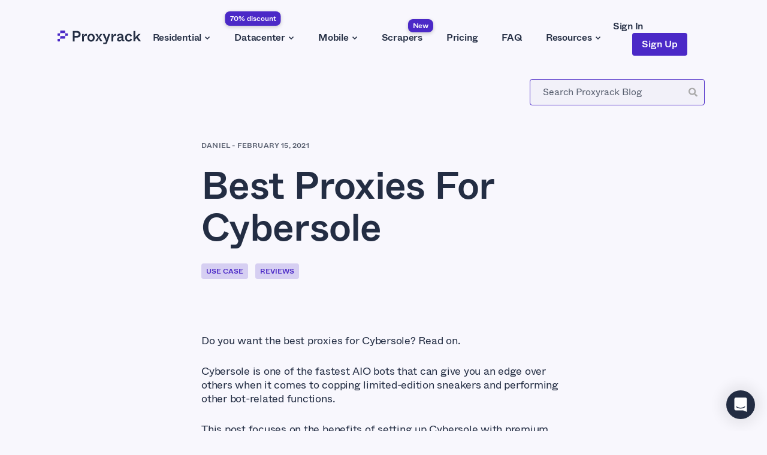

--- FILE ---
content_type: text/html; charset=utf-8
request_url: https://www.proxyrack.com/blog/best-proxies-for-cybersole/
body_size: 61359
content:
<!DOCTYPE html><html lang="en"><head><meta charSet="utf-8" data-next-head=""/><meta name="viewport" content="width=device-width" data-next-head=""/><script type="application/ld+json" data-next-head="">{"@context":"https://schema.org","@type":"Article","headline":"Best Proxies For Cybersole","image":"https://a.storyblok.com/f/120875/1164x823/4b30c5bbac/what-is-cybersole.png","author":{"@type":"Person","name":"Daniel"},"publisher":{"@type":"Organization","name":"Proxyrack","url":"https://www.proxyrack.com","logo":{"@type":"ImageObject","url":"https://www.proxyrack.com/logo-dark.svg"}},"datePublished":"2021-02-15T10:56:00.000Z"}</script><title data-next-head="">Best Proxies For Cybersole</title><meta name="robots" content="index,follow" data-next-head=""/><meta name="description" content="Cybersole is one of the fastest AIO bots that can give you an edge for copping limited-edition sneakers. Do you want the best proxies for Cybersole? Read." data-next-head=""/><meta property="og:title" content="Best Proxies For Cybersole" data-next-head=""/><meta property="og:description" content="Cybersole is one of the fastest AIO bots that can give you an edge for copping limited-edition sneakers. Do you want the best proxies for Cybersole? Read." data-next-head=""/><meta property="og:url" content="https://www.proxyrack.com/blog/best-proxies-for-cybersole" data-next-head=""/><meta property="og:type" content="website" data-next-head=""/><meta property="og:image" content="/og.png" data-next-head=""/><link rel="canonical" href="https://www.proxyrack.com/blog/best-proxies-for-cybersole/" data-next-head=""/><meta http-equiv="Content-Type" content="text/html; charset=utf-8"/><noscript><iframe src="https://www.googletagmanager.com/ns.html?id=undefined"
                height="0" width="0" style="display:none;visibility:hidden"></iframe></noscript><style id="stitches">--stitches{--:0 t-dTAiYc proxyrack-light proxyrack-dark proxyrack-light-for-block}@media{:root,.t-dTAiYc{--colors-gray10:hsla(0, 0%, 100%, 1);--colors-gray50:hsla(180, 4%, 99%, 1);--colors-gray100:hsla(180, 5%, 96%, 1);--colors-gray200:hsla(216, 7%, 86%, 1);--colors-gray300:hsla(218, 7%, 77%, 1);--colors-gray400:hsla(220, 7%, 67%, 1);--colors-gray500:hsla(221, 7%, 58%, 1);--colors-gray600:hsla(219, 8%, 48%, 1);--colors-gray700:hsla(220, 12%, 39%, 1);--colors-gray800:hsla(220, 18%, 29%, 1);--colors-gray900:hsla(221, 31%, 20%, 1);--colors-brand10:hsla(250, 60%, 98%, 1);--colors-brand50:hsla(252, 40%, 96%, 1);--colors-brand100:hsla(251, 41%, 92%, 1);--colors-brand200:hsla(252, 58%, 88%, 1);--colors-brand300:hsla(253, 59%, 71%, 1);--colors-brand400:hsla(253, 58%, 59%, 1);--colors-brand500:hsla(253, 66%, 47%, 1);--colors-brand600:hsla(253, 65%, 44%, 1);--colors-brand700:hsla(253, 64%, 42%, 1);--colors-brand800:hsla(253, 63%, 39%, 1);--colors-brand900:hsla(253, 61%, 36%, 1);--colors-red:hsla(4, 71%, 50%, 1);--colors-background:var(--colors-brand10);--colors-panel:var(--colors-gray10);--colors-textPrimary:var(--colors-gray900);--colors-textSecondary:var(--colors-gray700);--colors-textTertiary:var(--colors-gray10);--colors-primary:var(--colors-brand500);--colors-secondary:var(--colors-brand500);--colors-tertiary:var(--colors-brand200);--colors-accent:var(--colors-brand900);--colors-accentSoft:var(--colors-brand400);--colors-muted:var(--colors-brand100);--colors-mutedSoft:var(--colors-brand50);--fonts-sans:"ABC Whyte", -apple-system, BlinkMacSystemFont, Segoe UI, Helvetica, Arial, sans-serif, Apple Color Emoji, Segoe UI Emoji;--fontWeights-normal:400;--fontWeights-bold:600;--fontSizes-xs:0.75rem;--fontSizes-sm:1rem;--fontSizes-md:1.125rem;--fontSizes-lg:1.5rem;--fontSizes-xlg:2rem;--fontSizes-xl:2.5rem;--fontSizes-xxl:4rem;--lineHeights-none:1;--lineHeights-tight:1.1;--lineHeights-xsmall:1.125;--lineHeights-small:1.25;--lineHeights-normal:1.333;--lineHeights-medium:1.375;--lineHeights-big:1.5;--letterSpacings-xs:0.01125rem;--letterSpacings-sm:-0.01125rem;--letterSpacings-md:-0.01375rem;--letterSpacings-lg:-0.015rem;--letterSpacings-xlg:-0.01875rem;--letterSpacings-xxlg:-0.0225rem;--letterSpacings-xl:-0.0275rem;--letterSpacings-xxl:-0.04375rem;--space-0:0;--space-1:0.0625rem;--space-2:0.125rem;--space-4:0.25rem;--space-6:0.375rem;--space-8:0.5rem;--space-10:0.625rem;--space-12:0.75rem;--space-14:0.875rem;--space-16:1rem;--space-20:1.25rem;--space-24:1.5rem;--space-26:1.625rem;--space-28:1.75rem;--space-32:2rem;--space-36:2.25rem;--space-38:2.375rem;--space-40:2.5rem;--space-42:2.625rem;--space-48:3rem;--space-56:3.5rem;--space-60:3.75rem;--space-64:4rem;--space-80:5rem;--space-88:5.5rem;--space-96:6rem;--space-114:7.125rem;--space-120:7.5rem;--space-128:8rem;--sizes-none:0;--sizes-md:2rem;--sizes-sm:1.5rem;--sizes-lg:2.5rem;--radii-none:0;--radii-xs:0.125rem;--radii-sm:0.25rem;--radii-md:0.5rem;--radii-pill:99999px;--radii-full:100%;--zIndices-1:100;--zIndices-2:200;--zIndices-3:300;--zIndices-4:400;--zIndices-max:999;--transitions-appearance:0.2s ease;--transitions-motion:0.3s cubic-bezier(0.2, 1, 0.2, 1);--shadows-focus:0px 0px 0px 3px var(--colors-brand100);--shadows-soft:0px 10px 20px rgba(0, 0, 0, 0.04), 0px 2px 6px rgba(0, 0, 0, 0.04), 0px 0px 1px rgba(0, 0, 0, 0.04);--shadows-heavy:0 1px 2px rgba(0,0,0,0.05), 0 1px 4px rgba(0,0,0,0.05), 0 2px 6px rgba(0,0,0,0.05), 0 10px 20px rgba(0,0,0,0.05)}.proxyrack-light{--colors-background:var(--colors-brand10);--colors-panel:var(--colors-gray10);--colors-textPrimary:var(--colors-gray900);--colors-textSecondary:var(--colors-gray700);--colors-textTertiary:var(--colors-gray10);--colors-primary:var(--colors-brand500);--colors-secondary:var(--colors-brand500);--colors-tertiary:var(--colors-brand200);--colors-accent:var(--colors-brand900);--colors-accentSoft:var(--colors-brand400);--colors-muted:var(--colors-brand100);--colors-mutedSoft:var(--colors-brand50)}.proxyrack-dark{--colors-background:var(--colors-gray900);--colors-panel:var(--colors-gray800);--colors-textPrimary:var(--colors-gray10);--colors-textSecondary:var(--colors-gray100);--colors-textTertiary:var(--colors-gray100);--colors-primary:var(--colors-brand400);--colors-secondary:var(--colors-gray10);--colors-tertiary:var(--colors-brand400);--colors-accent:var(--colors-brand900);--colors-accentSoft:var(--colors-brand500);--colors-muted:var(--colors-gray700);--colors-mutedSoft:var(--colors-gray800)}.proxyrack-light-for-block{--colors-background:white;--colors-panel:var(--colors-gray10);--colors-textPrimary:var(--colors-gray900);--colors-textSecondary:var(--colors-gray700);--colors-textTertiary:var(--colors-gray10);--colors-primary:var(--colors-brand500);--colors-secondary:var(--colors-brand500);--colors-tertiary:var(--colors-brand200);--colors-accent:var(--colors-brand900);--colors-accentSoft:var(--colors-brand400);--colors-muted:var(--colors-brand100);--colors-mutedSoft:var(--colors-brand50)}}--stitches{--:1 k-eauFnc k-bexsLg k-gtDqHt k-izzQmA k-inmuOh k-dcirJm k-ieMsNQ eiRStM ihsclw}@media{@keyframes k-eauFnc{0%{opacity:1}50%{opacity:0.5}100%{opacity:1}}@keyframes k-bexsLg{from{transform:translateX(-100%);opacity:0}to{transform:translateX(0);opacity:1}}@keyframes k-gtDqHt{from{transform:translateX(100%);opacity:0}to{transform:translateX(0);opacity:1}}@keyframes k-izzQmA{from{transform:translateX(0);opacity:1}to{transform:translateX(-100%);opacity:0}}@keyframes k-inmuOh{from{transform:translateX(0);opacity:1}to{transform:translateX(100%);opacity:0}}@keyframes k-dcirJm{from{opacity:0;transform:scale(0.5,0)}to{opacity:1;transform:scale(1,1)}}@keyframes k-ieMsNQ{from{opacity:0;transform:translateY(-10px)}to{opacity:1;transform:translateX(0)}}#nprogress{pointer-events:none;position:fixed;z-index:var(--zIndices-max)}#nprogress .bar{background:var(--colors-accentSoft);position:fixed;z-index:var(--zIndices-max);top:0;left:0;width:100%;height:3px}html{box-sizing:border-box;text-rendering:geometricPrecision;font-smooth:auto;webkit-font-smoothing:antialiased;-moz-osx-font-smoothing:grayscale}*,*:before,*:after{box-sizing:inherit}body,h1,h2,h3,h4,h5,h6,p,ol,ul{margin:0;padding:0;font-weight:normal}img{max-width:100%;height:auto}a{color:inherit;text-decoration:none}body,button,input{font-family:var(--fonts-sans);padding:var(--space-0)}body{color:var(--colors-textPrimary);background-color:var(--colors-background)}::selection{color:var(--colors-background);background-color:var(--colors-textPrimary)}}--stitches{--:2 c-PJLV c-egFOhK c-inCLyp c-gPSbqP c-jajyTP c-cHKknB c-bfWUxV c-erFqZl c-ijKbdB c-dhzjXW c-diYoMC c-jluxWP c-bMlYsu c-cLIzRL c-lbbopB c-ggyjZD c-fsuzwx c-cGqoHZ c-ePtKnw c-LnQSk c-izNAAt c-eTXDIp c-hOHwFb c-imzTDt c-kFPtfv c-iqyeAw c-jYhZKr c-dkfKhm c-hjnnNf c-hDbcnc c-ebvDaK c-kWYmeO c-obFYN c-kTeVtV c-BoXhz c-htwJCM c-iswfzf c-YDRib c-csirZI c-gvGaRA c-geomHd c-iTwMoV c-ABBZr c-hblIrB c-iHUFLE c-dmMmYW c-bXKyuR c-fFPhac c-kSidmK c-cpqIEd c-hZfShG c-iVIszb c-bCcfjH c-bsgAxj c-cUXEqV c-dPiQCw c-jgrSlr c-kKcBzy c-gtmyaX c-cOAsFl c-haLPet c-hixGSR c-dAduBe c-PZAzs c-exhDvN c-dCIVqf c-feNzqc c-jgHpQN c-hKGINJ c-kSwahN c-khkStD c-hmzJiD c-caCNBs c-kCwOQP c-hcPEtY c-dQhqme c-fMIzeZ c-ZoShl c-iyeFKN c-jViSJL c-deDgOi c-iNzrHB c-otZBq c-dAyJEu c-cGhyeZ c-eZHWLj c-cmqfkU c-mpSzR c-jAaqZy c-fugjzv c-cGdKI c-bJZOpW c-hsOrxc c-dYkOZt c-cmpvrW c-gUvhiQ c-fVBtmV c-iQPKQG c-hEcEYW c-kbXboz c-jXlwpV c-tkcBC c-jjAteU c-gwdni c-kdseAJ c-kSNTea c-tYyJj c-fakWaJ c-bJsxLE c-dIyRsY c-essmVy c-dEhCwm c-kSYizo c-bjNJrx c-jBIUo c-gfysjL c-lfWMTY c-kBiGUM c-fnitVX c-bcWBok c-epAoCz c-hvrROy c-gFaDPI}@media{.c-egFOhK{top:0;left:0;display:flex;width:100vw;align-items:center;justify-content:space-between;padding-top:var(--space-24);padding-bottom:var(--space-24);background-color:var(--colors-background);z-index:var(--zIndices-4)}.c-inCLyp{width:100%;margin-left:auto;margin-right:auto;padding-left:var(--space-20);padding-right:var(--space-20)}.c-gPSbqP{width:100%;display:flex;align-items:center;justify-content:space-between;background-color:var(--colors-background);z-index:var(--zIndices-4)}.c-jajyTP{display:flex;position:relative;z-index:var(--zIndices-max)}.c-cHKknB{cursor:pointer;position:absolute;right:var(--space-20);width:1rem;height:1rem;z-index:var(--zIndices-max)}@media (min-width: 48em){.c-cHKknB{right:var(--space-56)}}.c-bfWUxV{position:absolute;height:1px;width:1rem;z-index:var(--zIndices-max);background-color:var(--colors-textPrimary)}.c-bfWUxV:nth-child(1){top:var(--space-6)}.c-bfWUxV:nth-child(2){top:var(--space-12)}.c-bfWUxV{transition:var(--transitions-motion)}.c-erFqZl{-webkit-appearance:none;appearance:none;outline:none;width:100%;padding-right:var(--space-16);padding-top:var(--space-4);padding-bottom:var(--space-4);border-radius:var(--radii-sm);border:1px solid var(--colors-muted);font-size:var(--fontSizes-sm);font-weight:var(--fontWeights-normal);height:var(--sizes-md);color:var(--colors-textPrimary);background-color:var(--colors-mutedSoft)}.c-erFqZl:focus-visible{box-shadow:0px 0px 0px 3px var(--colors-mutedSoft)}.c-erFqZl::placeholder{color:var(--colors-textSecondary)}.c-ijKbdB{display:flex;flex-direction:column;padding-top:var(--space-24)}@media (min-width: 48em){.c-ijKbdB{padding-top:var(--space-56)}}@media (min-width: 62em){.c-ijKbdB{padding-top:158px}}.c-dhzjXW{display:flex}.c-diYoMC{display:inline-flex;align-items:center;justify-content:center;border-radius:var(--radii-sm);padding:var(--space-4) var(--space-8);line-height:var(--lineHeights-none);height:var(--space-26);font-size:var(--fontSizes-xs);font-weight:var(--fontWeights-bold);text-transform:uppercase;white-space:nowrap}.c-jluxWP{font-size:var(--fontSizes-md);line-height:var(--lineHeights-normal);letter-spacing:var(--letterSpacings-lg)}.c-jluxWP blockquote > p{font-weight:var(--fontWeights-bold);margin-bottom:var(--space-28);margin-top:var(--space-28)}.c-jluxWP b{font-weight:var(--fontWeights-bold)}.c-jluxWP pre{margin-bottom:var(--space-24)}.c-jluxWP > *{margin-bottom:var(--space-24)}.c-jluxWP code{white-space:pre-wrap;word-break:break-word}.c-jluxWP > p,.c-jluxWP > ul,.c-jluxWP > ol,.c-jluxWP > blockquote{word-break:break-word}.c-jluxWP > p:not(:last-child),.c-jluxWP > ul:not(:last-child),.c-jluxWP > ol:not(:last-child),.c-jluxWP > blockquote:not(:last-child){margin-bottom:var(--space-28)}.c-jluxWP > h1:not(:first-child),.c-jluxWP > h2:not(:first-child){margin-top:var(--space-40)}.c-jluxWP > h1,.c-jluxWP > h2{margin-bottom:var(--space-24);font-weight:var(--fontWeights-bold)}.c-jluxWP > h3:not(:first-child){margin-top:var(--space-48)}.c-jluxWP > h3{margin-bottom:var(--space-32);font-weight:var(--fontWeights-bold)}.c-jluxWP > h4:not(:first-child),.c-jluxWP > h5:not(:first-child),.c-jluxWP > h6:not(:first-child){margin-top:var(--space-32)}.c-jluxWP > h4,.c-jluxWP > h5,.c-jluxWP > h6{margin-bottom:var(--space-4);font-weight:var(--fontWeights-bold)}.c-bMlYsu{padding-top:var(--space-20);padding-bottom:var(--space-20)}@media (min-width: 48em){.c-bMlYsu{padding-top:var(--space-40);padding-bottom:var(--space-40)}}.c-cLIzRL{border-radius:var(--radii-sm);box-shadow:var(--shadows-soft);background-color:var(--colors-panel);color:var(--colors-textPrimary)}.c-lbbopB{display:flex;flex-direction:column;padding:var(--space-20)}@media (min-width: 48em){.c-lbbopB{padding:var(--space-32)}}@media (min-width: 62em){.c-lbbopB{padding:var(--space-48);flex-direction:row}}.c-ggyjZD{display:flex;flex-direction:column}@media (min-width: 48em){.c-ggyjZD{flex-direction:row;max-width:unset;padding-bottom:var(--space-24);border-bottom:1px solid var(--colors-mutedSoft)}}@media (min-width: 62em){.c-ggyjZD{flex-direction:column;border-bottom:unset;padding-bottom:var(--space-0)}}.c-fsuzwx{margin-bottom:var(--space-8)}@media (min-width: 48em){.c-fsuzwx{margin-bottom:var(--space-0)}}@media (min-width: 62em){.c-fsuzwx{margin-bottom:var(--space-16)}}.c-cGqoHZ{color:var(--colors-textSecondary)}.c-ePtKnw{font-size:var(--fontSizes-md);line-height:var(--lineHeights-normal);letter-spacing:var(--letterSpacings-lg)}.c-ePtKnw blockquote > p{font-weight:var(--fontWeights-bold)}.c-ePtKnw b{font-weight:var(--fontWeights-bold)}.c-ePtKnw code{white-space:pre-wrap;word-break:break-word}.c-ePtKnw > h1,.c-ePtKnw > h2,.c-ePtKnw > h3,.c-ePtKnw > h4,.c-ePtKnw > h5,.c-ePtKnw > h6{font-weight:var(--fontWeights-bold)}.c-LnQSk{display:grid;grid-template-columns:repeat(1, 1fr);column-gap:var(--space-24)}@media (min-width: 48em){.c-LnQSk{grid-template-columns:repeat(2, 1fr);row-gap:var(--space-64);padding-top:var(--space-24)}}@media (min-width: 62em){.c-LnQSk{grid-template-columns:repeat(4, 1fr);row-gap:var(--space-0);padding-top:var(--space-0)}}.c-izNAAt{border-left:0px solid var(--colors-mutedSoft);border-top:1px solid var(--colors-mutedSoft);padding-top:var(--space-16);margin-top:var(--space-16);padding-left:var(--space-0)}@media (min-width: 48em){.c-izNAAt{border-top:0px solid var(--colors-mutedSoft);border-left:1px solid var(--colors-mutedSoft);padding-left:var(--space-24);margin-top:var(--space-0)}}@media (min-width: 48em){.c-izNAAt:first-child{padding-left:var(--space-0);border-left:0px solid var(--colors-mutedSoft)}}@media (min-width: 48em){.c-izNAAt:nth-child(3){padding-left:var(--space-0);border-left:0px solid var(--colors-mutedSoft)}}@media (min-width: 62em){.c-izNAAt{padding-top:var(--space-0)}}@media (min-width: 62em){.c-izNAAt:first-child{padding-left:var(--space-24);border-left:1px solid var(--colors-mutedSoft)}}@media (min-width: 62em){.c-izNAAt:nth-child(3){padding-left:var(--space-24);border-left:1px solid var(--colors-mutedSoft)}}.c-eTXDIp img{object-fit:cover;height:100%;width:100%}.c-eTXDIp{width:100%;max-width:3.75rem;max-height:3.75rem;position:relative;height:100%}.c-hOHwFb{cursor:pointer;display:inline-flex;align-items:center;justify-content:center;color:var(--colors-textPrimary);transition:color var(--transitions-appearance);outline:none}@media (hover: hover){.c-hOHwFb:hover{color:var(--colors-primary)}}.c-hOHwFb:active{color:var(--colors-textSecondary)}.c-hOHwFb:focus-visible{color:var(--colors-textPrimary)}.c-imzTDt{padding-left:var(--space-6);display:inline-flex;transition:transform var(--transitions-motion)}.c-kFPtfv{list-style:none;margin:var(--space-0)}.c-kFPtfv li{position:relative;padding-left:var(--space-24)}.c-kFPtfv li::before{font-size:var(--fontSizes-xs);position:absolute;color:var(--colors-gray900);left:0;top:3.2px;display:inline-block}.c-iqyeAw{display:grid;grid-template-columns:repeat(1, 1fr);column-gap:var(--space-32);row-gap:var(--space-40);border-top:1px solid var(--colors-gray200);padding-top:var(--space-24);padding-bottom:var(--space-24);margin-top:var(--space-24)}@media (min-width: 48em){.c-iqyeAw{padding-top:var(--space-56);padding-bottom:var(--space-40);margin-top:var(--space-56);row-gap:var(--space-64);grid-template-columns:repeat(2, 1fr)}}@media (min-width: 62em){.c-iqyeAw{grid-template-columns:repeat(3, 1fr)}}@media (min-width: 80em){.c-iqyeAw{padding-top:var(--space-56);padding-bottom:var(--space-40);margin-top:var(--space-80);grid-template-columns:repeat(4, 1fr)}}.c-jYhZKr{position:relative;display:flex;flex-direction:column;width:100%;height:100%;padding-top:var(--space-64);padding-bottom:var(--space-32)}.c-dkfKhm{position:absolute;padding-top:var(--space-40);padding-left:var(--space-20);padding-right:var(--space-20)}@media (min-width: 48em){.c-dkfKhm{padding-top:var(--space-56);padding-bottom:var(--space-56);padding-left:var(--space-56);padding-right:var(--space-56)}}@media (min-width: 62em){.c-dkfKhm{padding-top:var(--space-64);padding-bottom:var(--space-64);padding-left:4.5rem}}.c-hjnnNf{max-width:28rem;color:var(--colors-textTertiary);margin-bottom:var(--space-32)}.c-hDbcnc{display:inline-flex;align-items:center;justify-content:center;-webkit-appearance:none;appearance:none;border:none;background-color:transparent;border-radius:var(--radii-sm);padding:var(--space-8) var(--space-16);line-height:var(--lineHeights-none);height:var(--space-38);font-size:var(--fontSizes-sm);font-weight:var(--fontWeights-bold);cursor:pointer;outline:none;white-space:nowrap}.c-ebvDaK{z-index:-1;position:relative;overflow:hidden;width:100%;height:32.3125rem;max-width:78rem;max-height:32.3125rem;background-size:500% auto;background-position:bottom 0 right -400px;background-repeat:no-repeat;border-radius:var(--radii-md)}@media (min-width: 48em){.c-ebvDaK{height:32.375rem;max-height:32.375rem;background-size:200% auto;background-position:bottom right}}@media (min-width: 62em){.c-ebvDaK{background-size:cover;height:17.875rem;max-height:17.875rem}}.c-kWYmeO{display:flex;flex-direction:column;width:100%;padding-top:var(--space-32);padding-bottom:var(--space-32)}.c-obFYN{border:none}.c-kTeVtV{display:flex;position:relative;margin-top:var(--space-32);margin-bottom:var(--space-56)}@media (min-width: 48em){.c-BoXhz{display:grid;grid-template-columns:repeat(3, 1fr);row-gap:var(--space-56)}}@media (min-width: 80em){.c-BoXhz{display:flex;justify-content:space-between}}.c-htwJCM{display:flex;flex-direction:column;white-space:nowrap}.c-iswfzf{display:flex;align-items:center;justify-content:flex-start}.c-YDRib{white-space:nowrap;overflow:hidden;text-overflow:ellipsis;max-width:330px}@media (min-width: 48em){.c-csirZI{flex-direction:column}}@media (min-width: 62em){.c-csirZI{display:flex;flex-direction:row;justify-content:space-between;align-items:center}}.c-gvGaRA{display:flex;white-space:nowrap}@media (min-width: 48em){.c-gvGaRA{justify-content:center}}@media (min-width: 62em){.c-gvGaRA{justify-content:flex-start;padding-right:var(--space-10)}}@media (min-width: 48em){.c-geomHd{display:flex;margin-top:var(--space-32);margin-bottom:var(--space-32)}}@media (min-width: 62em){.c-geomHd{display:none}}.c-iTwMoV img{object-fit:cover;height:100%;width:100%}.c-iTwMoV{width:100%;max-width:2rem;max-height:2rem;position:relative;height:100%}.c-ABBZr{display:flex;flex-direction:column;width:100%;padding-top:var(--space-40);padding-bottom:var(--space-40)}.c-hblIrB{display:flex;position:relative;margin-top:var(--space-24);margin-bottom:var(--space-24)}.c-iHUFLE{align-items:center;justify-content:space-between;width:100%;padding-bottom:var(--space-24);outline:none;cursor:pointer}.c-dmMmYW{align-items:center;justify-content:center;transition:transform var(--transitions-motion);transform:rotate(0deg)}.c-bXKyuR{border-bottom:1px solid var(--colors-gray200);overflow:hidden;transition:max-height 0.3s ease;max-height:0}.c-fFPhac{padding-top:var(--space-20);padding-bottom:var(--space-20)}@media (min-width: 48em){.c-fFPhac{padding-top:var(--space-28);padding-bottom:var(--space-28)}}@media (min-width: 62em){.c-fFPhac{padding-top:var(--space-48);padding-bottom:var(--space-48)}}.c-kSidmK{color:var(--colors-textPrimary);padding-top:var(--space-40);padding-bottom:var(--space-40);justify-content:space-between;flex-direction:column}@media (min-width: 48em){.c-kSidmK{padding-top:var(--space-28);padding-bottom:var(--space-28)}}@media (min-width: 62em){.c-kSidmK{flex-direction:row;padding-top:var(--space-48);padding-bottom:var(--space-48)}}.c-cpqIEd{background:var(--colors-background);color:var(--colors-textPrimary);padding-top:var(--space-40);padding-bottom:var(--space-40)}@media (min-width: 48em){.c-cpqIEd{padding-top:var(--space-64);padding-bottom:var(--space-56)}}@media (min-width: 62em){.c-cpqIEd{padding-top:var(--space-48);padding-bottom:var(--space-32)}}.c-hZfShG{margin-top:var(--space-24)}@media (min-width: 62em){.c-hZfShG{max-width:38rem;margin-top:var(--space-16)}}.c-iVIszb{padding-top:var(--space-32);overflow:auto hidden;padding-bottom:var(--space-40)}@media (min-width: 62em){.c-iVIszb{padding-bottom:var(--space-64);overflow:unset}}.c-bCcfjH{display:flex;flex-direction:column;justify-content:space-between;box-shadow:var(--shadows-heavy);width:100%;max-width:500px;min-width:270px;padding:var(--space-24)}@media (min-width: 48em){.c-bCcfjH{min-width:394px}}@media (min-width: 62em){.c-bCcfjH{min-width:unset}}.c-bsgAxj{background:var(--colors-background);color:var(--colors-textPrimary);padding-top:var(--space-80);padding-bottom:var(--space-80)}.c-cUXEqV{display:grid;column-gap:var(--space-32);row-gap:var(--space-42);grid-template-columns:1fr;margin-top:var(--space-48)}@media (min-width: 48em){.c-cUXEqV{margin-top:var(--space-56);grid-template-columns:repeat(2, 312px)}}.c-dPiQCw{background:var(--colors-background);color:var(--colors-textPrimary);padding-top:var(--space-8);padding-bottom:var(--space-40)}@media (min-width: 48em){.c-dPiQCw{padding-top:var(--space-24);padding-bottom:var(--space-24)}}@media (min-width: 62em){.c-dPiQCw{padding-top:var(--space-48);padding-bottom:var(--space-32)}}.c-jgrSlr{display:grid;grid-template-columns:repeat(1, 1fr)}@media (min-width: 48em){.c-jgrSlr{grid-template-columns:repeat(2, 1fr)}}.c-kKcBzy{justify-content:center;align-items:center;grid-row:2;grid-column:1}.c-gtmyaX{flex-direction:column;max-width:unset;justify-content:center}@media (min-width: 48em){.c-gtmyaX{max-width:288px}}.c-cOAsFl{grid-row:1;grid-column:1;margin-bottom:var(--space-32)}@media (min-width: 48em){.c-cOAsFl{margin-bottom:var(--space-0)}}.c-haLPet img{object-fit:cover;height:100%;width:100%;border-radius:var(--radii-sm)}.c-haLPet{width:100%;max-width:38rem;position:relative;height:100%}.c-hixGSR{padding-top:var(--space-40);padding-bottom:var(--space-40)}@media (min-width: 48em){.c-hixGSR{padding-top:var(--space-56);padding-bottom:var(--space-56)}}@media (min-width: 62em){.c-hixGSR{padding-top:var(--space-40);padding-bottom:var(--space-40)}}.c-dAduBe{background-color:var(--colors-background);display:grid;grid-template-columns:repeat(1, 1fr)}@media (min-width: 62em){.c-dAduBe{grid-template-columns:repeat(2, 1fr)}}.c-PZAzs{align-items:center;grid-row:2;grid-column:1}.c-exhDvN{flex-direction:column;max-width:unset;justify-content:center}@media (min-width: 48em){.c-exhDvN{max-width:unset}}@media (min-width: 62em){.c-exhDvN{max-width:33rem}}.c-dCIVqf{margin-top:var(--space-16);color:var(--colors-textSecondary);max-width:unset}@media (min-width: 62em){.c-dCIVqf{max-width:28rem}}.c-feNzqc{font-size:var(--fontSizes-md);line-height:var(--lineHeights-normal);letter-spacing:var(--letterSpacings-lg)}.c-feNzqc p:not(:first-of-type){position:relative;margin-bottom:var(--space-8);left:32px}.c-feNzqc blockquote > p{font-weight:var(--fontWeights-bold)}.c-feNzqc b{font-weight:var(--fontWeights-bold)}.c-feNzqc code{white-space:pre-wrap;word-break:break-word}.c-feNzqc > h1,.c-feNzqc > h2,.c-feNzqc > h3,.c-feNzqc > h4,.c-feNzqc > h5,.c-feNzqc > h6{font-weight:var(--fontWeights-bold)}.c-jgHpQN{grid-row:1;grid-column:1;align-self:center;margin-bottom:var(--space-48)}@media (min-width: 48em){.c-jgHpQN{margin-bottom:var(--space-56)}}@media (min-width: 62em){.c-jgHpQN{margin-bottom:var(--space-0)}}.c-hKGINJ img{object-fit:cover;height:100%;width:100%;border-radius:var(--radii-md)}.c-hKGINJ{padding:20px 20px 14px 20px;width:100%;max-width:44rem;position:relative;height:100%}.c-kSwahN{color:var(--colors-textPrimary);background:var(--colors-background);padding-left:var(--space-20);padding-right:var(--space-20)}@media (min-width: 62em){.c-kSwahN{padding-top:var(--space-40);padding-bottom:var(--space-40)}}.c-khkStD{margin-top:var(--space-24)}@media (min-width: 62em){.c-khkStD{margin-top:var(--space-16)}}.c-hmzJiD{padding-top:var(--space-40);padding-bottom:var(--space-40);background:var(--colors-background);border-radius:var(--radii-md)}.c-caCNBs{display:grid;justify-content:space-between;justify-items:center;grid-template-columns:repeat(2, minmax(calc(50% - 32px), 155px));row-gap:var(--space-32)}@media (min-width: 48em){.c-caCNBs{column-gap:var(--space-32);row-gap:var(--space-56);grid-template-columns:repeat(3, 1fr)}}.c-kCwOQP{padding-top:var(--space-32);padding-bottom:var(--space-64);overflow:auto hidden}@media (min-width: 62em){.c-kCwOQP{overflow:unset}}.c-hcPEtY{display:flex;flex-direction:column;justify-content:space-between;box-shadow:var(--shadows-heavy);width:100%;max-width:394px;min-width:270px;padding:var(--space-24)}@media (min-width: 48em){.c-hcPEtY{min-width:394px}}@media (min-width: 62em){.c-hcPEtY{min-width:unset}}.c-dQhqme{text-align:left;max-width:unset;margin-top:var(--space-40);margin-bottom:var(--space-40)}@media (min-width: 48em){.c-dQhqme{margin-top:var(--space-56);margin-bottom:var(--space-56);text-align:center;max-width:38rem}}@media (min-width: 62em){.c-dQhqme{margin-top:190px;margin-bottom:var(--space-40)}}.c-fMIzeZ{padding-top:var(--space-16);padding-bottom:var(--space-16)}.c-ZoShl{display:flex;flex-direction:column;align-items:center;justify-content:center;padding:var(--space-20) var(--space-20) var(--space-16) var(--space-20)}@media (min-width: 48em){.c-ZoShl{flex-direction:row;justify-content:space-between;padding:var(--space-20) var(--space-32) var(--space-16) var(--space-32)}}@media (min-width: 62em){.c-ZoShl{padding:var(--space-20) var(--space-48) var(--space-16) var(--space-48)}}.c-iyeFKN{-webkit-appearance:none;appearance:none;width:100%;padding-left:var(--space-8);padding-right:var(--space-24);padding-top:var(--space-4);padding-bottom:var(--space-4);border-radius:var(--radii-sm);font-size:var(--fontSizes-sm);font-weight:var(--fontWeights-normal);height:var(--sizes-md);color:var(--colors-textPrimary);background-color:var(--colors-mutedSoft)}.c-iyeFKN:focus-visible{outline:none;box-shadow:0px 0px 0px 3px var(--colors-mutedSoft)}.c-iyeFKN::placeholder{color:var(--colors-textSecondary)}.c-jViSJL{display:flwx;height:var(--sizes-sm);top:50%;transform:translateY(-50%)}.c-deDgOi{display:inline-flex;align-items:center;justify-content:center;-webkit-appearance:none;appearance:none;border:none;border-radius:var(--radii-xs);background-color:transparent;cursor:pointer;color:var(--colors-textPrimary);padding:var(--space-1) var(--space-2);margin-left:3px;margin-right:3px}.c-deDgOi:disabled{cursor:not-allowed}.c-iNzrHB{display:flex;align-items:center;flex-direction:column;background:var(--colors-background);border-radius:var(--radii-md);padding-top:var(--space-38);padding-bottom:var(--space-38)}@media (min-width: 48em){.c-iNzrHB{padding-top:var(--space-40);padding-bottom:var(--space-40)}}@media (min-width: 62em){.c-iNzrHB{padding-top:var(--space-40);padding-bottom:var(--space-40)}}.c-otZBq{display:flex;flex-direction:column;margin-left:var(--space-0);margin-top:var(--space-24);max-width:unset}@media (min-width: 62em){.c-otZBq{margin-left:var(--space-40);margin-top:var(--space-0);max-width:608px}}.c-dAyJEu{background:var(--colors-background);color:var(--colors-textPrimary);padding-top:var(--space-40);padding-bottom:var(--space-40)}.c-cGhyeZ{align-items:center;position:relative;width:100%;overflow:auto}.c-eZHWLj{-webkit-appearance:none;appearance:none;border:none;background-color:transparent;cursor:pointer;outline:none;white-space:nowrap;display:inline-flex;align-items:center;justify-content:center;position:relative}.c-cmqfkU{height:100vh;max-height:445px}@media (min-width: 30em){.c-cmqfkU{max-height:480px}}@media (min-width: 48em){.c-cmqfkU{max-height:680px}}@media (min-width: 62em){.c-cmqfkU{height:800px}}@media (min-width: 100em){.c-cmqfkU{height:968px}}@media (min-width: 160.5em){.c-cmqfkU{height:968px}}.c-mpSzR img{object-fit:cover;height:100%;width:100%}.c-mpSzR{position:absolute;top:0;right:0;width:30%;height:auto}.c-jAaqZy{z-index:var(--zIndices-1);display:flex;flex-direction:column;position:relative;margin-top:var(--space-40);margin-bottom:var(--space-40)}@media (min-width: 48em){.c-jAaqZy{margin-top:var(--space-56);margin-bottom:var(--space-56)}}@media (min-width: 62em){.c-jAaqZy{margin-top:var(--space-0);margin-bottom:var(--space-0);height:100%}}.c-fugjzv{padding-top:var(--space-20);padding-bottom:var(--space-20)}@media (min-width: 48em){.c-fugjzv{padding-top:var(--space-40);padding-bottom:var(--space-80)}}.c-cGdKI{width:100%;padding-top:56.25%;height:0px;position:relative}.c-bJZOpW{width:100%;height:100%;position:absolute;top:var(--space-0);left:var(--space-0);background-color:black}.c-hsOrxc{display:flex;align-items:center;justify-content:space-between;width:100%;position:absolute;z-index:var(--zIndices-max);left:var(--space-0);padding-top:var(--space-16);padding-bottom:var(--space-16);padding-left:var(--space-96);padding-right:var(--space-96)}.c-dYkOZt{display:flex;position:relative}.c-cmpvrW{position:relative}.c-gUvhiQ{cursor:pointer;display:inline-flex;align-items:center;justify-content:center;color:var(--colors-textPrimary);transition:color var(--transitions-appearance);outline:none;padding:var(--space-8) var(--space-6)}@media (min-width: 1091px){.c-gUvhiQ{padding:var(--space-8) var(--space-20)}}@media (hover: hover){.c-gUvhiQ:hover{color:var(--colors-primary)}}.c-gUvhiQ:active{color:var(--colors-textSecondary)}.c-gUvhiQ:focus-visible{color:var(--colors-textPrimary)}.c-fVBtmV{position:fixed;z-index:var(--zIndices-max) !important;transition:transform 0.3s ease;-webkit-user-select:none;user-select:none}.c-iQPKQG{position:absolute;top:0;left:0;display:flex;width:100vw;align-items:center;justify-content:space-between;padding-top:var(--space-24);padding-bottom:var(--space-24);background-color:var(--colors-background);z-index:var(--zIndices-4)}.c-hEcEYW{position:absolute;height:1px;width:1rem;z-index:var(--zIndices-max);background-color:var(--colors-textPrimary);transition:transform 0.3s ease, opacity 0.3s ease}.c-hEcEYW:nth-child(1){top:var(--space-6)}.c-hEcEYW:nth-child(2){top:var(--space-12)}.c-kbXboz{position:fixed;top:0;left:0;height:100vh;width:100%;z-index:var(--zIndices-3)}.c-jXlwpV{overflow:hidden;background-color:var(--colors-background);margin-top:72px;height:calc(100vh - 72px);transform:translateY(-100vh);opacity:0;transition:transform 0.3s ease, opacity 0.3s ease}.c-jXlwpV.open{transform:translateY(0);opacity:1}.c-tkcBC{display:flex;flex-direction:column;max-width:335px}@media (min-width: 48em){.c-tkcBC{max-width:656px}}.c-tkcBC{padding-top:var(--space-16);padding-bottom:var(--space-16);border-bottom:1px solid var(--colors-muted)}.c-tkcBC:first-child{padding-top:var(--space-0);padding-bottom:var(--space-16)}.c-tkcBC:last-child{border-bottom:unset}.c-tkcBC > a{display:flex;flex-direction:column;align-items:flex-start}.c-tkcBC > a > span{display:flex;flex-direction:column;align-items:flex-start}.c-jjAteU{background-color:var(--colors-background);color:var(--colors-textPrimary);padding:22px}@media (min-width: 62em){.c-jjAteU{padding-top:30px;padding-bottom:30px;padding-left:40px;padding-right:40px}}.c-jjAteU{position:relative;overflow-x:auto;border:1px solid var(--colors-gray200);border-radius:var(--radii-md)}@media (min-width: 80em){.c-jjAteU{overflow-x:unset}}.c-gwdni{display:flex;flex-direction:column}@media (min-width: 62em){.c-gwdni{flex-direction:row;margin-right:50px}}.c-gwdni .labels{width:100%}@media (min-width: 62em){.c-gwdni .labels{width:50%}}.c-gwdni .rangeSection{width:100%;position:relative;margin-top:60px}@media (min-width: 62em){.c-gwdni .rangeSection{width:50%;padding-left:50px;margin-top:30px}}.c-gwdni .rangeSection .active{position:initial}@media (min-width: 62em){.c-gwdni .rangeSection .active{position:absolute}}.c-kdseAJ{list-style-position:inside;padding-left:10px;display:table}.c-kdseAJ li{display:table-row}.c-kdseAJ li::before{content:"• "}.c-kdseAJ span{font-size:12px;margin-left:16px;display:table-cell;padding-left:16px;padding-bottom:var(--space-10)}@media (min-width: 62em){.c-kdseAJ span{font-size:16px}}.c-kSNTea{font-size:12px;font-weight:700}@media (min-width: 62em){.c-kSNTea{font-size:18px}}.c-tYyJj{position:relative;height:var(--space-8);width:100%}.c-fakWaJ{position:absolute;top:50%;transform:translateY(-50%);width:100%;height:100%;background-color:var(--colors-muted);border-radius:var(--radii-xs);outline:none}.c-fakWaJ:focus-visible{box-shadow:0px 0px 0px 3px var(--colors-mutedSoft)}.c-bJsxLE{background-color:var(--colors-primary);height:100%;border-radius:var(--radii-xs)}.c-dIyRsY{position:absolute;top:50%;-webkit-user-select:none;user-select:none;touch-action:none;pointer-events:none;width:var(--space-24);height:var(--space-24);color:var(--colors-tertiary);background-color:var(--colors-textTertiary);border-radius:var(--radii-pill);box-shadow:var(--shadows-soft)}.c-essmVy{width:100%;height:var(--space-28);margin:var(--space-0);position:absolute;z-index:var(--zIndices-1);top:50%;transform:translateY(-50%);opacity:0}.c-dEhCwm{display:flex;justify-content:space-between;margin-top:46px;flex-direction:column}@media (min-width: 62em){.c-dEhCwm{flex-direction:row}}.c-dEhCwm .total-pay{margin-top:15px}@media (min-width: 62em){.c-dEhCwm .total-pay{margin-top:0}}.c-dEhCwm .start-now-button{margin-top:30px}@media (min-width: 62em){.c-dEhCwm .start-now-button{margin-top:0}}.c-kSYizo{flex-grow:1;display:flex;text-align:center}.c-kSYizo label{width:100%;display:inline-block;margin-bottom:var(--space-12)}.c-kSYizo label span{font-weight:400;color:#585f6f;font-size:12px}@media (min-width: 62em){.c-kSYizo label span{font-size:16px}}.c-kSYizo input{width:20px;height:20px}.c-bjNJrx{display:flex;flex-direction:column;height:100%}.c-jBIUo{display:flex;flex-direction:column;width:100%;height:100%}@media (min-width: 62em){.c-jBIUo{flex-direction:row}}.c-gfysjL{height:100%;display:block;grow:1;width:100%}.c-lfWMTY{padding-top:var(--space-20);padding-bottom:var(--space-20)}@media (min-width: 48em){.c-lfWMTY{padding-top:var(--space-24);padding-bottom:var(--space-24)}}@media (min-width: 62em){.c-lfWMTY{padding-top:var(--space-40);padding-bottom:var(--space-40)}}.c-kBiGUM{position:relative;padding-left:var(--space-0);padding-right:var(--space-0)}.c-fnitVX{display:flex;flex-direction:column;position:absolute;z-index:var(--zIndices-1);top:var(--space-40);left:var(--space-20);max-width:335px}@media (min-width: 48em){.c-fnitVX{top:48px;left:112px;max-width:544px}}@media (min-width: 62em){.c-fnitVX{top:128px;left:224px;max-width:368px}}.c-bcWBok img{object-fit:cover;width:100%;border-radius:unset}.c-bcWBok{background-size:100% 100%;background-repeat:no-repeat;position:relative}@media (min-width: 48em){.c-bcWBok{border-radius:var(--radii-md)}}.c-epAoCz{width:100%;display:flex;flex-direction:column}@media (min-width: 62em){.c-epAoCz{flex-direction:row;justify-content:space-between}}.c-hvrROy{width:100%}@media (min-width: 62em){.c-hvrROy{width:45%}}.c-gFaDPI{display:flex;align-items:center;background:none;border:unset;color:var(--colors-gray10);cursor:pointer;margin-top:var(--space-24)}.c-gFaDPI:focus-visible{outline:none}@media (min-width: 48em){.c-gFaDPI{margin-top:var(--space-38)}}@media (min-width: 62em){.c-gFaDPI{margin-top:var(--space-24)}}}--stitches{--:3 c-inCLyp-hqRcti-variant-normal c-erFqZl-fMHvjc-variant-default c-inCLyp-fCLUZd-variant-tiny c-PJLV-roSGC-variant-caps c-PJLV-dWIXpI-variant-huge c-diYoMC-bkpbRd-variant-primary c-PJLV-kmMXYp-variant-title c-PJLV-hyvuql-weight-bold c-inCLyp-eKuJHu-variant-xlwide c-lbbopB-frRcRd-layout-vertical c-ggyjZD-dHIAma-layout-vertical c-PJLV-ffFUuC-variant-big c-fsuzwx-hmfTEe-layout-vertical c-PJLV-lkqAap-variant-small c-cGqoHZ-keTdRi-layout-vertical c-LnQSk-dYGbnv-layout-vertical c-izNAAt-kPfUNf-layout-vertical c-hOHwFb-iyiKnb-variant-icon c-imzTDt-ebgYBM-variant-transition c-kFPtfv-iqNKbE-variant-ul c-hDbcnc-cLLPoW-variant-secondary c-obFYN-fOmxiH-variant-tertiary c-obFYN-cFhRHZ-orientation-horizontal c-iswfzf-iTKOFX-direction-vertical c-hOHwFb-fIrDWQ-variant-underline c-iswfzf-ejCoEP-direction-horizontal c-inCLyp-fnwTxa-variant-wide c-cUXEqV-eWIbED-variant-horizontal c-kKcBzy-khZJFk-variant-oneColumn c-PJLV-bfCAbT-variant-body c-hDbcnc-hUBBCP-variant-primary c-cOAsFl-cKQhOG-variant-twoColumn c-PZAzs-kigtDq-variant-oneColumn c-jgHpQN-cLFBXU-variant-twoColumn c-PZAzs-kycUdb-variant-twoColumn c-jgHpQN-chDpAz-variant-oneColumn c-cUXEqV-cLhCDT-variant-vertical c-obFYN-frewUv-variant-primary c-hDbcnc-eGSMXq-variant-ghost c-iyeFKN-kresvu-variant-default c-jViSJL-kchaXv-variant-default c-cGhyeZ-jIZBuR-variant-default c-eZHWLj-ijjuFS-variant-default c-kKcBzy-jWSemv-variant-twoColumn c-cOAsFl-citJrp-variant-oneColumn c-kFPtfv-dUQxcr-variant-ol c-imzTDt-kIuZrH-variant-noTransition}@media{@media (min-width: 48em){.c-inCLyp-hqRcti-variant-normal{padding-left:var(--space-56);padding-right:var(--space-56);max-width:48rem}}@media (min-width: 62em){.c-inCLyp-hqRcti-variant-normal{padding-left:var(--space-96);padding-right:var(--space-96);max-width:90rem}}.c-erFqZl-fMHvjc-variant-default{padding-left:var(--space-16)}@media (min-width: 48em){.c-inCLyp-fCLUZd-variant-tiny{padding-left:var(--space-56);padding-right:var(--space-56);max-width:48rem}}@media (min-width: 62em){.c-inCLyp-fCLUZd-variant-tiny{max-width:720px}}.c-PJLV-roSGC-variant-caps{font-size:var(--fontSizes-xs);font-weight:var(--fontWeights-bold);line-height:var(--lineHeights-big);text-transform:uppercase;letter-spacing:var(--letterSpacings-xs)}.c-PJLV-dWIXpI-variant-huge{font-size:var(--fontSizes-xl);line-height:var(--lineHeights-tight);letter-spacing:var(--letterSpacings-xl);font-weight:var(--fontWeights-bold)}@media (min-width: 48em){.c-PJLV-dWIXpI-variant-huge{font-size:var(--fontSizes-xxl);line-height:var(--lineHeights-tight);letter-spacing:var(--letterSpacings-xxl)}}.c-diYoMC-bkpbRd-variant-primary{background-color:var(--colors-tertiary);color:var(--colors-secondary)}.c-PJLV-kmMXYp-variant-title{font-size:var(--fontSizes-xlg);line-height:var(--lineHeights-xsmall);letter-spacing:var(--letterSpacings-xxlg);font-weight:var(--fontWeights-bold)}@media (min-width: 48em){.c-PJLV-kmMXYp-variant-title{font-size:var(--fontSizes-xl);line-height:var(--lineHeights-tight);letter-spacing:var(--letterSpacings-xl)}}.c-PJLV-hyvuql-weight-bold{font-weight:var(--fontWeights-bold)}@media (min-width: 30em){.c-inCLyp-eKuJHu-variant-xlwide{padding-left:var(--space-20);padding-right:var(--space-20)}}@media (min-width: 48em){.c-inCLyp-eKuJHu-variant-xlwide{padding-left:var(--space-24);padding-right:var(--space-24);max-width:48rem}}@media (min-width: 62em){.c-inCLyp-eKuJHu-variant-xlwide{padding-left:var(--space-48);padding-right:var(--space-48);max-width:90rem}}.c-lbbopB-frRcRd-layout-vertical{flex-direction:column;padding:var(--space-20)}@media (min-width: 48em){.c-lbbopB-frRcRd-layout-vertical{padding:var(--space-24)}}@media (min-width: 62em){.c-lbbopB-frRcRd-layout-vertical{padding:var(--space-24)}}@media (min-width: 48em){.c-ggyjZD-dHIAma-layout-vertical{flex-direction:row;justify-content:space-between;max-width:unset;padding-bottom:var(--space-24);margin-bottom:var(--space-24);border-bottom:1px solid var(--colors-mutedSoft)}}.c-PJLV-ffFUuC-variant-big{font-size:var(--fontSizes-md);line-height:var(--lineHeights-normal);letter-spacing:var(--letterSpacings-lg)}@media (min-width: 48em){.c-PJLV-ffFUuC-variant-big{font-size:var(--fontSizes-lg);line-height:var(--lineHeights-small);letter-spacing:var(--letterSpacings-xlg)}}@media (min-width: 48em){.c-fsuzwx-hmfTEe-layout-vertical{max-width:208px}}.c-PJLV-lkqAap-variant-small{font-size:var(--fontSizes-sm);line-height:var(--lineHeights-medium);letter-spacing:var(--letterSpacings-md)}.c-cGqoHZ-keTdRi-layout-vertical{max-width:unset}@media (min-width: 48em){.c-cGqoHZ-keTdRi-layout-vertical{max-width:320px}}@media (min-width: 62em){.c-cGqoHZ-keTdRi-layout-vertical{max-width:360px}}.c-LnQSk-dYGbnv-layout-vertical{grid-template-columns:repeat(1, 1fr);column-gap:var(--space-20)}@media (min-width: 48em){.c-LnQSk-dYGbnv-layout-vertical{grid-template-columns:repeat(2, 1fr)}}@media (min-width: 62em){.c-LnQSk-dYGbnv-layout-vertical{grid-template-columns:repeat(3, 1fr)}}.c-izNAAt-kPfUNf-layout-vertical{display:flex;flex-direction:column;justify-content:space-between}@media (min-width: 48em){.c-izNAAt-kPfUNf-layout-vertical{padding-left:var(--space-20);padding-top:var(--space-0)}}@media (min-width: 48em){.c-izNAAt-kPfUNf-layout-vertical:first-child{padding-left:var(--space-0);border-left:0px solid var(--colors-mutedSoft)}}@media (min-width: 62em){.c-izNAAt-kPfUNf-layout-vertical:nth-child(4){padding-left:var(--space-0);padding-top:var(--space-24);border-left:0px solid var(--colors-mutedSoft)}}.c-hOHwFb-iyiKnb-variant-icon{color:var(--colors-secondary)}.c-hOHwFb-iyiKnb-variant-icon:active{color:var(--colors-accentSoft)}.c-hOHwFb-iyiKnb-variant-icon:focus-visible{color:var(--colors-primary)}.c-hOHwFb:hover .c-imzTDt-ebgYBM-variant-transition{transform:translateX(var(--space-6))}.c-kFPtfv-iqNKbE-variant-ul li::before{content:"•"}.c-hDbcnc-cLLPoW-variant-secondary{transition:opacity var(--transitions-appearance);background-color:var(--colors-textTertiary);color:var(--colors-accent)}@media (hover: hover){.c-hDbcnc-cLLPoW-variant-secondary:hover{opacity:0.75}}.c-hDbcnc-cLLPoW-variant-secondary:active{opacity:0.6}.c-hDbcnc-cLLPoW-variant-secondary:disabled{background-color:var(--colors-muted);color:var(--colors-mutedSoft);cursor:not-allowed}.c-hDbcnc-cLLPoW-variant-secondary:focus-visible{opacity:0.75}.c-obFYN-fOmxiH-variant-tertiary{background-color:var(--colors-gray200)}.c-obFYN-cFhRHZ-orientation-horizontal{width:100%;height:var(--space-1)}.c-iswfzf-iTKOFX-direction-vertical{flex-direction:column}.c-hOHwFb-fIrDWQ-variant-underline{text-decoration:underline;color:var(--colors-textSecondary)}@media (hover: hover){.c-hOHwFb-fIrDWQ-variant-underline:hover{color:var(--colors-tertiary)}}.c-hOHwFb-fIrDWQ-variant-underline:active{color:var(--colors-textSecondary)}.c-hOHwFb-fIrDWQ-variant-underline:focus-visible{color:var(--colors-textPrimary)}.c-iswfzf-ejCoEP-direction-horizontal{flex-direction:row}@media (min-width: 48em){.c-inCLyp-fnwTxa-variant-wide{padding-left:var(--space-28);padding-right:var(--space-28);max-width:44.5rem}}@media (min-width: 62em){.c-inCLyp-fnwTxa-variant-wide{padding-left:var(--space-48);padding-right:var(--space-48);max-width:84rem}}@media (min-width: 62em){.c-cUXEqV-eWIbED-variant-horizontal{grid-template-columns:repeat(3, minmax(0, 1fr));gap:32px}}@media (min-width: 48em){.c-kKcBzy-khZJFk-variant-oneColumn{grid-row:1;grid-column:1}}.c-PJLV-bfCAbT-variant-body{font-size:var(--fontSizes-sm);line-height:var(--lineHeights-medium);letter-spacing:var(--letterSpacings-md)}@media (min-width: 48em){.c-PJLV-bfCAbT-variant-body{font-size:var(--fontSizes-md);line-height:var(--lineHeights-normal);letter-spacing:var(--letterSpacings-lg)}}.c-hDbcnc-hUBBCP-variant-primary{transition:background-color var(--transitions-appearance);background-color:var(--colors-primary);color:var(--colors-textTertiary)}@media (hover: hover){.c-hDbcnc-hUBBCP-variant-primary:hover{background-color:var(--colors-accentSoft)}}.c-hDbcnc-hUBBCP-variant-primary:active{background-color:var(--colors-accent)}.c-hDbcnc-hUBBCP-variant-primary:disabled{background-color:var(--colors-mutedSoft);color:var(--colors-muted);cursor:not-allowed}.c-hDbcnc-hUBBCP-variant-primary:focus-visible{box-shadow:var(--shadows-focus)}@media (min-width: 48em){.c-cOAsFl-cKQhOG-variant-twoColumn{grid-column:2}}@media (min-width: 62em){.c-PZAzs-kigtDq-variant-oneColumn{grid-row:1;grid-column:1}}@media (min-width: 62em){.c-jgHpQN-cLFBXU-variant-twoColumn{grid-column:2}}@media (min-width: 62em){.c-PZAzs-kycUdb-variant-twoColumn{grid-row:1;grid-column:2;justify-content:center}}@media (min-width: 62em){.c-jgHpQN-chDpAz-variant-oneColumn{grid-column:1}}@media (min-width: 62em){.c-cUXEqV-cLhCDT-variant-vertical{grid-template-columns:repeat(2, 288px)}}.c-obFYN-frewUv-variant-primary{background-color:var(--colors-mutedSoft)}.c-hDbcnc-eGSMXq-variant-ghost{transition:background-color var(--transitions-appearance), color var(--transitions-appearance);color:var(--colors-secondary);border:2px solid var(--colors-tertiary)}@media (hover: hover){.c-hDbcnc-eGSMXq-variant-ghost:hover{background-color:var(--colors-muted)}}.c-hDbcnc-eGSMXq-variant-ghost:active{background-color:var(--colors-tertiary)}.c-hDbcnc-eGSMXq-variant-ghost:disabled{background-color:var(--colors-mutedSoft);color:var(--colors-muted);cursor:not-allowed}.c-hDbcnc-eGSMXq-variant-ghost:focus-visible{background-color:var(--colors-muted);border:2px solid var(--colors-secondary)}.c-iyeFKN-kresvu-variant-default{border:1px solid var(--colors-muted)}.c-jViSJL-kchaXv-variant-default{right:var(--space-4)}.c-cGhyeZ-jIZBuR-variant-default{box-shadow:inset 0 -2px 0 0 var(--colors-muted)}.c-eZHWLj-ijjuFS-variant-default{color:var(--colors-textSecondary);padding-bottom:var(--space-12)}.c-eZHWLj-ijjuFS-variant-default:active{color:var(--colors-primary)}@media (hover: hover){.c-eZHWLj-ijjuFS-variant-default:hover{color:var(--colors-primary)}}.c-eZHWLj-ijjuFS-variant-default:focus-visible{color:var(--colors-primary)}@media (min-width: 48em){.c-kKcBzy-jWSemv-variant-twoColumn{grid-row:1;grid-column:2}}@media (min-width: 48em){.c-cOAsFl-citJrp-variant-oneColumn{grid-column:1}}.c-kFPtfv-dUQxcr-variant-ol{counter-reset:li}.c-kFPtfv-dUQxcr-variant-ol li{counter-increment:li}.c-kFPtfv-dUQxcr-variant-ol li::before{content:counter(li)}li > .c-kFPtfv-dUQxcr-variant-ol li::before{content:counter(li, lower-alpha)}.c-hOHwFb:hover .c-imzTDt-kIuZrH-variant-noTransition{transform:none}}--stitches{--:4 c-iswfzf-wdtsX-cv c-iswfzf-kRzlEe-cv c-iswfzf-klpvAr-cv c-iswfzf-kzJMLN-cv c-iswfzf-hIPTIZ-cv c-eZHWLj-idLpyc-cv c-iswfzf-fMcpcc-cv}@media{.c-iswfzf-wdtsX-cv > *:not(:last-child){margin-bottom:var(--space-12);margin-right:unset}.c-iswfzf-kRzlEe-cv > *:not(:last-child){margin-right:var(--space-24);margin-bottom:unset}.c-iswfzf-klpvAr-cv > *:not(:last-child){margin-right:var(--space-12);margin-bottom:unset}.c-iswfzf-kzJMLN-cv > *:not(:last-child){margin-bottom:var(--space-32);margin-right:unset}.c-iswfzf-hIPTIZ-cv > *:not(:last-child){margin-right:var(--space-32);margin-bottom:unset}.c-eZHWLj-idLpyc-cv{color:var(--colors-primary);transition:color var(--transitions-appearance)}.c-iswfzf-fMcpcc-cv > *:not(:last-child){margin-right:var(--space-0);margin-bottom:unset}}--stitches{--:5 c-PJLV-ibsQtLf-css c-PJLV-iiksxU-css c-PJLV-ikbypeq-css c-PJLV-ibDBNCA-css c-PJLV-ifZUeQG-css c-PJLV-icmpvrW-css c-PJLV-ikfvNPD-css c-PJLV-ifXxrIX-css c-PJLV-iXefLA-css c-diYoMC-ikHZmqF-css c-PJLV-ikSTicS-css c-jluxWP-iPJLV-css c-PJLV-iPJLV-css c-PJLV-igszEnR-css c-PJLV-igEqcwW-css c-ePtKnw-ibKBqrq-css c-PJLV-iiTKOFX-css c-eTXDIp-ifMCOOv-css c-PJLV-ifMCOOv-css c-hOHwFb-iiRvnac-css c-PJLV-ifxOZZZ-css c-hOHwFb-ihrMtea-css c-PJLV-iczNQNo-css c-PJLV-ifYogVI-css c-PJLV-ifMCRDu-css c-PJLV-icFHSRe-css c-diYoMC-ifHpRGV-css c-hOHwFb-igaGcQe-css c-PJLV-ibsedBV-css c-PJLV-ijsyaOr-css c-iswfzf-iJrrAq-css c-hOHwFb-ibsedBV-css c-PJLV-idNOMcu-css c-PJLV-ijuvlav-css c-PJLV-ijftUuI-css c-obFYN-ijmgilF-css c-PJLV-ilnKgFb-css c-hOHwFb-ifFOkxT-css c-PJLV-iknmidH-css c-PJLV-icGLrtH-css c-PJLV-iewxUKR-css c-PJLV-iiItJbQ-css c-PJLV-idlbghq-css c-PJLV-ijVEEHZ-css c-bXKyuR-iiYaevE-css c-PJLV-iZNiXg-css c-hOHwFb-ibkeHHX-css c-PJLV-igOhbJx-css c-hOHwFb-iewxUKR-css c-PJLV-idNzpZl-css c-PJLV-iehPCNH-css c-obFYN-ihJHsCm-css c-hOHwFb-ijRzMGS-css c-obFYN-iJyESl-css c-PJLV-igxZwTH-css c-PJLV-ifFOkxT-css c-PJLV-idwBYyO-css c-PJLV-ihaywyH-css c-kSidmK-ihakyQ-css c-PJLV-ifHIqsE-css c-PJLV-igtEZws-css c-PJLV-igcAItq-css c-PJLV-ijxdTCW-css c-PJLV-igjdJOs-css c-PJLV-icvFzHD-css c-PJLV-icmVlgk-css c-iswfzf-ihvwPrF-css c-ePtKnw-idMdfPd-css c-PJLV-igBfffG-css c-PJLV-ilpopSR-css c-PJLV-iCuqE-css c-PJLV-ijetKOu-css c-PJLV-igWaLqH-css c-jluxWP-ihLgYZo-css c-hDbcnc-igGLMHV-css c-diYoMC-ifXxrna-css c-feNzqc-ibKBqrq-css c-hDbcnc-ibScAEX-css c-kSidmK-idhzjXW-css c-PJLV-ijemOui-css c-caCNBs-ibyGiJm-css c-PJLV-ihcaGfh-css c-eTXDIp-icfwWzK-css c-PJLV-ibGjGBk-css c-iswfzf-ikErkLR-css c-PJLV-icGqoHZ-css c-obFYN-ifXCFup-css c-PJLV-ieXqzSV-css c-PJLV-iigtkwp-css c-hOHwFb-ihhTZxK-css c-PJLV-iebridO-css c-ePtKnw-ihPJViW-css c-ePtKnw-iezpqTS-css c-hDbcnc-ikDQHEz-css c-hDbcnc-igCfvyz-css c-PJLV-ijBZojQ-css c-PJLV-ikEqalg-css c-PJLV-ifMJryZ-css c-hOHwFb-ifMJryZ-css c-fMIzeZ-ieQReEs-css c-PJLV-ijroWjL-css c-PJLV-illJcja-css c-iyeFKN-ihRuPkc-css c-jViSJL-iiUlRpd-css c-PJLV-icVTfXM-css c-PJLV-ijSPcMC-css c-PJLV-igGyTtG-css c-PJLV-ijvAfKN-css c-PJLV-ijRkdqS-css c-ePtKnw-iPJLV-css c-hOHwFb-icimXeg-css c-PJLV-iRHpgT-css c-hDbcnc-ifXBUNw-css c-hOHwFb-ifnShCu-css c-PJLV-ijtPffh-css c-PJLV-ieiLrXM-css c-PJLV-iPOhLm-css c-PJLV-ijQxwKe-css c-mpSzR-iclTduV-css c-PJLV-ikLWBap-css c-PJLV-ijEUvUx-css c-PJLV-ikhbxWf-css c-PJLV-iiQrPrG-css c-PJLV-iidRBps-css c-PJLV-iizvzJq-css c-hOHwFb-ibXsuFB-css c-PJLV-ieLmsXT-css c-dYkOZt-igCfbgs-css c-PJLV-iieCFBY-css c-hOHwFb-iiOEoHF-css c-PJLV-igXHdcG-css c-PJLV-idbzzBd-css c-hDbcnc-ikVxhSQ-css c-PJLV-igpOoER-css c-iQPKQG-igQOqej-css c-kbXboz-ihWMCax-css c-PJLV-ijbxeXt-css c-PJLV-ienzEXr-css c-PJLV-igeEwzQ-css c-PJLV-iktBAbX-css c-PJLV-ikAXVTG-css c-hDbcnc-ieYlmJE-css c-hDbcnc-iglurnx-css c-PJLV-ieAvGVT-css c-PJLV-icCayda-css c-kSNTea-ietGDZK-css c-PJLV-icdqkVK-css c-PJLV-icbXKTm-css c-PJLV-ijGXamw-css c-hDbcnc-iiIVQPx-css c-PJLV-iKvsIu-css c-jluxWP-ikKiZKO-css c-jluxWP-ibbECrc-css c-bcWBok-igibSbu-css c-iswfzf-ijroWjL-css c-hDbcnc-ildHzHa-css c-hDbcnc-ijlCtrO-css c-hDbcnc-ihZdwkz-css c-mpSzR-ilopJmw-css c-ePtKnw-ikhbxWf-css c-ePtKnw-ihSoUjp-css c-gFaDPI-ikbTljp-css c-PJLV-icRYaBy-css}@media{.c-PJLV-ibsQtLf-css{position:undefined;display:block;z-index:var(--zIndices-max)}@media (min-width: 62em){.c-PJLV-ibsQtLf-css{display:none}}.c-PJLV-iiksxU-css{padding-left:var(--space-96);padding-right:var(--space-96)}.c-PJLV-ikbypeq-css{display:flex;justify-content:flex-end;margin-top:16px}.c-PJLV-ibDBNCA-css{display:flex;justify-content:flex-start;padding-top:var(--space-16)}@media (min-width: 48em){.c-PJLV-ibDBNCA-css{padding-top:var(--space-16)}}.c-PJLV-ibDBNCA-css{padding-right:var(--space-8);width:300px}.c-PJLV-ifZUeQG-css{position:relative;width:100%;max-width:400px;top:60px}@media (min-width: 62em){.c-PJLV-ifZUeQG-css{top:100px}}.c-PJLV-icmpvrW-css{position:relative}.c-PJLV-ikfvNPD-css{padding-bottom:var(--space-24);color:var(--colors-textSecondary)}.c-PJLV-ifXxrIX-css{padding-bottom:var(--space-24)}.c-PJLV-iXefLA-css{flex-wrap:wrap}.c-diYoMC-ikHZmqF-css{margin-right:var(--space-12);margin-bottom:var(--space-12)}.c-PJLV-ikSTicS-css{padding-top:var(--space-42)}@media (min-width: 48em){.c-PJLV-ikSTicS-css{padding-top:var(--space-80)}}.c-PJLV-iPJLV-css{:undefined}.c-PJLV-igszEnR-css{margin-left:-20px;margin-right:-20px}@media (min-width: 62em){.c-PJLV-igszEnR-css{margin-left:-140px;margin-right:-140px}}.c-PJLV-igEqcwW-css{max-width:57.5rem}.c-ePtKnw-ibKBqrq-css{font-size:inherit;line-height:inherit;letter-spacing:inherit}.c-PJLV-iiTKOFX-css{flex-direction:column}.c-eTXDIp-ifMCOOv-css{margin-bottom:var(--space-16)}.c-PJLV-ifMCOOv-css{margin-bottom:var(--space-16)}.c-hOHwFb-iiRvnac-css{white-space:nowrap;align-self:flex-start}.c-PJLV-ifxOZZZ-css{position:relative;display:block;margin:var(--space-0);margin-bottom:var(--space-24);margin-left:-20px;margin-right:-20px}@media (min-width: 48em){.c-PJLV-ifxOZZZ-css{margin-left:-130px;margin-right:-130px;width:auto}}.c-hOHwFb-ihrMtea-css{text-decoration:underline}.c-PJLV-iczNQNo-css{flex-direction:column;cursor:pointer}.c-PJLV-ifYogVI-css{padding-top:var(--space-20);padding-bottom:var(--space-12);color:var(--colors-gray400)}.c-PJLV-ifMCRDu-css{padding-bottom:var(--space-16)}.c-PJLV-icFHSRe-css{padding-bottom:var(--space-8);align-items:center;flex-wrap:wrap}.c-diYoMC-ifHpRGV-css{margin-right:var(--space-8);margin-bottom:var(--space-8)}.c-hOHwFb-igaGcQe-css{color:var(--colors-textSecondary);justify-content:flex-start}.c-PJLV-ibsedBV-css{display:none}@media (min-width: 62em){.c-PJLV-ibsedBV-css{display:block}}.c-PJLV-ijsyaOr-css{margin-bottom:var(--space-12)}.c-iswfzf-iJrrAq-css{align-items:flex-start}.c-hOHwFb-ibsedBV-css{display:none}@media (min-width: 62em){.c-hOHwFb-ibsedBV-css{display:block}}.c-PJLV-idNOMcu-css{margin-top:var(--space-24);margin-bottom:var(--space-12)}.c-PJLV-ijuvlav-css{margin-bottom:var(--space-12);padding-top:var(--space-20)}.c-PJLV-ijftUuI-css:last-of-type{display:none}.c-obFYN-ijmgilF-css{margin-top:var(--space-56);margin-bottom:var(--space-32)}.c-PJLV-ilnKgFb-css{color:var(--colors-gray400);margin-right:var(--space-24)}@media (min-width: 48em){.c-PJLV-ilnKgFb-css{display:none}}@media (min-width: 62em){.c-PJLV-ilnKgFb-css{display:flex}}.c-hOHwFb-ifFOkxT-css{color:var(--colors-gray400)}.c-PJLV-iknmidH-css{justify-content:space-between}.c-PJLV-icGLrtH-css{color:var(--colors-gray400);margin-right:var(--space-24)}@media (min-width: 48em){.c-PJLV-icGLrtH-css{display:flex}}@media (min-width: 62em){.c-PJLV-icGLrtH-css{display:none}}.c-PJLV-iewxUKR-css{display:block}@media (min-width: 62em){.c-PJLV-iewxUKR-css{display:none}}.c-PJLV-iiItJbQ-css{flex-direction:column;margin-top:var(--space-8)}.c-PJLV-idlbghq-css{width:100%;padding-bottom:var(--space-8);padding-top:var(--space-16);color:var(--colors-textPrimary)}.c-PJLV-ijVEEHZ-css{color:var(--colors-textPrimary);align-items:center}.c-bXKyuR-iiYaevE-css{max-height:0}.c-PJLV-iZNiXg-css{flex-direction:column;align-items:flex-start}.c-hOHwFb-ibkeHHX-css{margin-bottom:var(--space-16)}.c-hOHwFb-ibkeHHX-css:last-of-type{margin-bottom:var(--space-24)}.c-PJLV-igOhbJx-css{flex-direction:column;align-items:flex-start;gap:var(--space-24);margin-bottom:var(--space-24)}.c-hOHwFb-iewxUKR-css{display:block}@media (min-width: 62em){.c-hOHwFb-iewxUKR-css{display:none}}.c-PJLV-idNzpZl-css{flex-direction:column;margin-top:var(--space-32)}.c-PJLV-iehPCNH-css{margin-left:var(--space-8);margin-right:var(--space-8)}.c-PJLV-iehPCNH-css:last-of-type{display:none}.c-obFYN-ihJHsCm-css{margin-top:var(--space-40);margin-bottom:var(--space-32)}.c-hOHwFb-ijRzMGS-css{margin-right:var(--space-16);margin-bottom:var(--space-20);color:var(--colors-gray400)}.c-obFYN-iJyESl-css{margin-top:var(--space-12);margin-bottom:var(--space-32)}.c-PJLV-igxZwTH-css{margin-top:var(--space-32)}.c-PJLV-ifFOkxT-css{color:var(--colors-gray400)}@media (min-width: 62em){.c-PJLV-idwBYyO-css{padding-left:var(--space-28);padding-right:var(--space-28)}}.c-PJLV-ihaywyH-css{background-color:var(--colors-background);border-radius:unset}@media (min-width: 48em){.c-PJLV-ihaywyH-css{border-radius:var(--radii-md)}}.c-kSidmK-ihakyQ-css{display:block}.c-PJLV-ifHIqsE-css{display:flex;justify-content:space-between;flex-direction:column}@media (min-width: 62em){.c-PJLV-ifHIqsE-css{margin-right:var(--space-60);flex-direction:row}}.c-PJLV-igtEZws-css{margin-bottom:var(--space-24);max-width:unset}@media (min-width: 62em){.c-PJLV-igtEZws-css{margin-bottom:var(--space-48);max-width:38rem}}.c-PJLV-igcAItq-css{color:var(--colors-textSecondary);max-width:unset}@media (min-width: 62em){.c-PJLV-igcAItq-css{margin-top:var(--space-4);max-width:33rem}}.c-PJLV-ijxdTCW-css{display:flex;flex-direction:column;align-items:center}.c-PJLV-igjdJOs-css{text-align:center}.c-PJLV-icvFzHD-css{display:flex;flex-direction:column;align-items:flex-start}.c-PJLV-icmVlgk-css{text-align:left}.c-iswfzf-ihvwPrF-css{align-items:center;justify-content:center}.c-ePtKnw-idMdfPd-css{color:var(--colors-textSecondary);font-size:var(--fontSizes-sm);line-height:var(--lineHeights-medium);letter-spacing:var(--letterSpacings-md)}.c-PJLV-igBfffG-css{justify-content:space-between;flex-direction:column}@media (min-width: 48em){.c-PJLV-igBfffG-css{flex-direction:row}}.c-PJLV-ilpopSR-css{text-align:center}@media (min-width: 62em){.c-PJLV-ilpopSR-css{max-width:33rem}}.c-PJLV-iCuqE-css{background-color:var(--colors-background);color:var(--colors-textPrimary)}.c-PJLV-ijetKOu-css{color:var(--colors-textSecondary);margin-top:var(--space-8)}.c-PJLV-igWaLqH-css{color:var(--colors-textPrimary)}.c-jluxWP-ihLgYZo-css{background:var(--colors-background);color:var(--colors-textSecondary);border-radius:var(--radii-sm);font-size:inherit;line-height:inherit;letter-spacing:inherit;margin-top:var(--space-16)}.c-hDbcnc-igGLMHV-css{color:;background-color:;margin:;margin-top:var(--space-32)}.c-diYoMC-ifXxrna-css{margin-bottom:var(--space-24)}.c-feNzqc-ibKBqrq-css{font-size:inherit;line-height:inherit;letter-spacing:inherit}.c-hDbcnc-ibScAEX-css{color:;background-color:;margin:}.c-kSidmK-idhzjXW-css{display:flex}.c-PJLV-ijemOui-css{display:block;justify-content:space-between;flex-direction:column}@media (min-width: 62em){.c-PJLV-ijemOui-css{margin-right:var(--space-60);flex-direction:row}}@media (min-width: 62em){.c-caCNBs-ibyGiJm-css{grid-template-columns:repeat(4, 1fr)}}.c-PJLV-ihcaGfh-css{background-color:var(--colors-background);color:var(--colors-textPrimary);max-width:180px}.c-eTXDIp-icfwWzK-css{margin:0 auto}.c-PJLV-ibGjGBk-css{color:var(--colors-textSecondary);margin-top:var(--space-16);text-align:center}.c-iswfzf-ikErkLR-css{align-items:stretch;justify-content:space-between}.c-PJLV-icGqoHZ-css{color:var(--colors-textSecondary)}.c-obFYN-ifXCFup-css{margin-top:var(--space-24);margin-bottom:var(--space-24)}.c-PJLV-ieXqzSV-css{justify-content:space-between;flex-direction:column}@media (min-width: 48em){.c-PJLV-ieXqzSV-css{flex-direction:column;align-items:flex-start}}.c-PJLV-iigtkwp-css{align-items:flex-end}.c-hOHwFb-ihhTZxK-css{color:;background-color:;margin:;margin-top:var(--space-24);justify-content:flex-start}@media (min-width: 48em){.c-hOHwFb-ihhTZxK-css{justify-content:center}}.c-PJLV-iebridO-css{justify-content:space-evenly;background-color:var(--colors-gray900);color:white;padding:24px;border-radius:var(--radii-md);flex-direction:column}@media (min-width: 62em){.c-PJLV-iebridO-css{flex-direction:row;padding:36px}}.c-ePtKnw-ihPJViW-css{text-align:left}.c-ePtKnw-ihPJViW-css ul{padding-left:30px}.c-ePtKnw-iezpqTS-css{text-align:center}.c-ePtKnw-iezpqTS-css ul{padding-left:30px}.c-hDbcnc-ikDQHEz-css{color:;background-color:;margin:;margin-top:var(--space-16);justify-content:flex-start}@media (min-width: 48em){.c-hDbcnc-ikDQHEz-css{justify-content:center}}.c-hDbcnc-igCfvyz-css{color:;background-color:;margin:undefined;margin-top:var(--space-16);justify-content:flex-start}@media (min-width: 48em){.c-hDbcnc-igCfvyz-css{justify-content:center}}.c-PJLV-ijBZojQ-css{color:var(--colors-accent)}.c-PJLV-ikEqalg-css{display:flex;flex-direction:column;align-items:flex-start}@media (min-width: 48em){.c-PJLV-ikEqalg-css{align-items:center}}.c-PJLV-ifMJryZ-css{margin-top:var(--space-16)}.c-hOHwFb-ifMJryZ-css{margin-top:var(--space-16)}.c-fMIzeZ-ieQReEs-css{opacity:1;position:relative}.c-PJLV-ijroWjL-css{align-items:center}.c-PJLV-illJcja-css{color:var(--colors-gray700);margin-right:var(--space-12)}.c-iyeFKN-ihRuPkc-css{min-width:70px}.c-jViSJL-iiUlRpd-css{color:var(--colors-textSecondary);position:absolute}.c-PJLV-icVTfXM-css{color:var(--colors-gray700);margin-left:var(--space-12)}.c-PJLV-ijSPcMC-css{padding-bottom:var(--space-32);justify-content:center}.c-PJLV-igGyTtG-css{color:var(--colors-textPrimary);margin-bottom:24px}@media (min-width: 62em){.c-PJLV-igGyTtG-css{margin-bottom:48px}}.c-PJLV-ijvAfKN-css{width:100%;padding-bottom:var(--space-8);padding-top:var(--space-16);color:var(--colors-textPrimary)}.c-PJLV-ijvAfKN-css:first-child{padding-top:var(--space-0)}.c-PJLV-ijRkdqS-css{flex-direction:column;align-items:flex-start;padding-bottom:var(--space-24)}.c-hOHwFb-icimXeg-css{margin-top:var(--space-24);justify-content:flex-start}@media (min-width: 48em){.c-hOHwFb-icimXeg-css{justify-content:center}}.c-PJLV-iRHpgT-css{margin-bottom:var(--space-40);scroll-margin-top:50px}.c-hDbcnc-ifXBUNw-css{margin-top:var(--space-24)}.c-hOHwFb-ifnShCu-css{color:;background-color:;margin:;white-space:nowrap;align-self:flex-start}.c-PJLV-ijtPffh-css{text-align:left}@media (min-width: 62em){.c-PJLV-ijtPffh-css{max-width:33rem}}.c-PJLV-ieiLrXM-css{margin:var(--space-0);font-size:var(--fontSizes-md);line-height:var(--lineHeights-normal);letter-spacing:var(--letterSpacings-lg);color:var(--colors-brand500)}@media (min-width: 48em){.c-PJLV-ieiLrXM-css{padding:var(--space-24);margin-left:calc(var(--space-24)*-1);margin-right:calc(var(--space-24)*-1);font-size:var(--fontSizes-lg);line-height:var(--lineHeights-small);letter-spacing:var(--letterSpacings-xlg)}}.c-PJLV-iPOhLm-css{background-color:#1f293f}.c-PJLV-ijQxwKe-css{position:relative;overflow:hidden}.c-mpSzR-iclTduV-css{width:100%;height:100%}@media (min-width: 62em){.c-mpSzR-iclTduV-css{width:70%}}@media (min-width: 80em){.c-mpSzR-iclTduV-css{width:59%}}@media (min-width: 160.5em){.c-mpSzR-iclTduV-css{width:40%;margin-right:var(--space-10)}}.c-PJLV-ikLWBap-css{align-self:flex-start}@media (min-width: 62em){.c-PJLV-ikLWBap-css{align-self:flex-start;align-items:flex-start}}.c-PJLV-ijEUvUx-css{flex-direction:column}@media (min-width: 62em){.c-PJLV-ijEUvUx-css{position:absolute;top:110px;left:50%;text-align:center;transform:translateX(-50%)}}.c-PJLV-ikhbxWf-css{color:var(--colors-gray10);max-width:unset}@media (min-width: 62em){.c-PJLV-ikhbxWf-css{max-width:528px}}.c-PJLV-iiQrPrG-css{color:var(--colors-gray300);margin-top:var(--space-24);margin-left:auto;margin-right:auto;max-width:unset}@media (min-width: 62em){.c-PJLV-iiQrPrG-css{max-width:368px}}.c-PJLV-iidRBps-css{margin-top:var(--space-24);max-width:100%;transform:translate(-90px, -15px)}.c-PJLV-iizvzJq-css{justify-content:space-evenly;background-color:var(--colors-F8F7FE);color:white;padding:24px;border-radius:var(--radii-md);flex-direction:column}@media (min-width: 62em){.c-PJLV-iizvzJq-css{flex-direction:row;padding:36px}}.c-hOHwFb-ibXsuFB-css{margin-top:var(--space-16);justify-content:flex-start}@media (min-width: 48em){.c-hOHwFb-ibXsuFB-css{justify-content:center}}.c-PJLV-ieLmsXT-css{position:absolute;top:3px;left:33%;transform:translateX(-50%);background-color:#4B29C7;color:#fff;font-weight:bold;font-size:12px;padding:3px 8px;border-radius:8px;box-shadow:0 2px 6px rgba(0,0,0,0.2);white-space:nowrap;z-index:9999}.c-dYkOZt-igCfbgs-css{transition:opacity var(--transitions-appearance)}@media (hover: hover){.c-dYkOZt-igCfbgs-css:hover{opacity:0.75}}.c-PJLV-iieCFBY-css{margin-left:var(--space-6);margin-top:calc(var(--space-2)*-1)}.c-hOHwFb-iiOEoHF-css{padding:var(--space-8) var(--space-20)}.c-PJLV-igXHdcG-css{position:absolute;top:-20px;left:44px;background-color:#4B29C7;color:#fff;font-weight:bold;font-size:12px;padding:3px 8px;border-radius:8px;box-shadow:0 2px 6px rgba(0,0,0,0.2);white-space:nowrap;z-index:9999}.c-PJLV-idbzzBd-css{white-space:nowrap}.c-hDbcnc-ikVxhSQ-css{margin-left:var(--space-16)}@media (min-width: 1091px){.c-hDbcnc-ikVxhSQ-css{margin-left:var(--space-32)}}.c-PJLV-igpOoER-css{position:absolute;display:block}@media (min-width: 62em){.c-PJLV-igpOoER-css{display:none}}.c-iQPKQG-igQOqej-css{position:unset}.c-kbXboz-ihWMCax-css{pointer-events:none}.c-PJLV-ijbxeXt-css{display:flex;flex-direction:column;height:100%;overflow-y:auto}.c-PJLV-ienzEXr-css{width:100%;padding:var(--space-16) var(--space-0);color:var(--colors-textPrimary)}.c-PJLV-igeEwzQ-css{background-color:#4B29C7;color:#FFFFFF;font-weight:bold;font-size:11px;padding:2px 6px;margin-left:8px;border-radius:4px;white-space:nowrap}.c-PJLV-iktBAbX-css{color:var(--colors-textSecondary);padding-top:var(--space-4)}.c-PJLV-ikAXVTG-css{flex-direction:column;margin-top:var(--space-20)}.c-hDbcnc-ieYlmJE-css{margin-top:var(--space-32);margin-bottom:var(--space-20)}.c-hDbcnc-iglurnx-css{color:;background-color:;margin:undefined;margin-top:var(--space-32)}.c-PJLV-ieAvGVT-css{margin-bottom:16px}.c-PJLV-icCayda-css{text-transform:capitalize}@media (min-width: 62em){.c-kSNTea-ietGDZK-css{margin-right:-50px}}.c-PJLV-icdqkVK-css{border:1px solid #e6e5eb;border-radius:10px;height:13px;width:100%;background:rgb(230 229 235 / 13%)}.c-PJLV-icdqkVK-css BackgroundTrack{background-color:red}.c-PJLV-icdqkVK-css{position:relative}.c-PJLV-icbXKTm-css{font-weight:700;font-size:36px}.c-PJLV-ijGXamw-css{margin-top:10px;margin-left:12px;text-transform:capitalize}.c-hDbcnc-iiIVQPx-css{width:100%}@media (min-width: 62em){.c-hDbcnc-iiIVQPx-css{justify-content:center}}.c-hDbcnc-iiIVQPx-css{background-color:var(--colors-primary)}.c-PJLV-iKvsIu-css{margin-top:var(--space-8)}.c-jluxWP-ikKiZKO-css{text-align:left}@media (min-width: 62em){.c-jluxWP-ikKiZKO-css{text-align:center}}.c-jluxWP-ibbECrc-css{color:var(--colors-textPrimary);padding-left:0;text-align:left}.c-jluxWP-ibbECrc-css ul{padding-left:30px}.c-jluxWP-ibbECrc-css{width:100%}.c-bcWBok-igibSbu-css img{min-height:200px}@media (min-width: 48em){.c-bcWBok-igibSbu-css img{min-height:400px}}@media (min-width: 62em){.c-bcWBok-igibSbu-css img{min-height:700px}}.c-iswfzf-ijroWjL-css{align-items:center}.c-hDbcnc-ildHzHa-css{color:;background-color:;margin:;margin-top:var(--space-24)}.c-hDbcnc-ijlCtrO-css{color:;background-color:;margin:undefined;margin-top:var(--space-24)}.c-hDbcnc-ihZdwkz-css{margin-top:var(--space-24);margin-right:var(--space-32)}@media (min-width: 48em){.c-hDbcnc-ihZdwkz-css{margin-top:var(--space-38)}}@media (min-width: 62em){.c-hDbcnc-ihZdwkz-css{margin-top:var(--space-24)}}.c-mpSzR-ilopJmw-css{width:100%;max-width:1400px;height:50%;margin-top:340px;margin-right:auto;margin-left:auto;left:0;right:0;display:flex;justify-content:center}.c-ePtKnw-ikhbxWf-css{color:var(--colors-gray10);max-width:unset}@media (min-width: 62em){.c-ePtKnw-ikhbxWf-css{max-width:528px}}.c-ePtKnw-ihSoUjp-css{color:var(--colors-gray300);margin-top:var(--space-24);max-width:unset}@media (min-width: 62em){.c-ePtKnw-ihSoUjp-css{max-width:368px;right:200px;top:130px}}.c-gFaDPI-ikbTljp-css{background-color:#ffffff;color:#745AD3;padding:0.75rem 2rem;height:40px;font-size:16px;font-weight:600;border-radius:8px;display:inline-flex;align-items:center;justify-content:center;text-decoration:none;cursor:pointer;transition:all 0.3s ease;white-space:nowrap}.c-gFaDPI-ikbTljp-css:hover{background-color:#f5f5f5}.c-PJLV-icRYaBy-css{margin-right:var(--space-6)}}</style><link rel="preload" href="/fonts/ABCWhyte-Book.woff" as="font" type="font/woff" crossorigin="anonymous"/><link rel="preload" href="/fonts/ABCWhyte-Book.woff2" as="font" type="font/woff2" crossorigin="anonymous"/><link rel="preload" href="/fonts/ABCWhyte-Medium.woff" as="font" type="font/woff" crossorigin="anonymous"/><link rel="preload" href="/fonts/ABCWhyte-Medium.woff2" as="font" type="font/woff2" crossorigin="anonymous"/><style>
                @font-face {
                font-family: 'ABC Whyte';
                font-weight: 400;
                font-display: swap;
                src: url(/fonts/ABCWhyte-Book.woff2) format('woff2'), url(/fonts/ABCWhyte-Book.woff) format('woff');
                }
                @font-face {
                font-family: 'ABC Whyte';
                font-weight: 600;
                font-display: swap;
                src: url(/fonts/ABCWhyte-Medium.woff2) format('woff2'), url(/fonts/ABCWhyte-Medium.woff) format('woff');
                }
                </style><link rel="preload" href="/_next/static/css/ad5286955e201037.css" as="style"/><link rel="stylesheet" href="/_next/static/css/ad5286955e201037.css" data-n-g=""/><noscript data-n-css=""></noscript><script defer="" nomodule="" src="/_next/static/chunks/polyfills-42372ed130431b0a.js"></script><script src="/_next/static/chunks/webpack-ed61d702b394836a.js" defer=""></script><script src="/_next/static/chunks/framework-2e5c6e87fb82449e.js" defer=""></script><script src="/_next/static/chunks/main-635a4abbbb1ee917.js" defer=""></script><script src="/_next/static/chunks/pages/_app-3ad6fbb456653e49.js" defer=""></script><script src="/_next/static/chunks/cb355538-d82f1ba1a9c23f6d.js" defer=""></script><script src="/_next/static/chunks/20-926ab29cb4bc3fe4.js" defer=""></script><script src="/_next/static/chunks/943-44929accec73bda4.js" defer=""></script><script src="/_next/static/chunks/821-13756ffb917c4ffe.js" defer=""></script><script src="/_next/static/chunks/245-faa53ee51bd1d51b.js" defer=""></script><script src="/_next/static/chunks/337-9acbbdd98ffdb63b.js" defer=""></script><script src="/_next/static/chunks/874-266827ebcd7e1a48.js" defer=""></script><script src="/_next/static/chunks/574-1ae8f1a8a6b74d6f.js" defer=""></script><script src="/_next/static/chunks/623-63a32218d8c9d41f.js" defer=""></script><script src="/_next/static/chunks/pages/blog/%5Bslug%5D-a6df6edce7a33d15.js" defer=""></script><script src="/_next/static/vO-ws5UOFbR5nVjBnWYbB/_buildManifest.js" defer=""></script><script src="/_next/static/vO-ws5UOFbR5nVjBnWYbB/_ssgManifest.js" defer=""></script></head><body><div id="intercom-facade-portal"></div><div id="__next"><div style="min-height:calc(100vh + 10px)"><div class="c-PJLV c-PJLV-ibsQtLf-css"><div class="proxyrack-light"><nav class="c-egFOhK"><div class="c-PJLV c-inCLyp c-inCLyp-hqRcti-variant-normal"><div class="c-gPSbqP"><a href="/"><span class="c-jajyTP"><span style="box-sizing:border-box;display:inline-block;overflow:hidden;width:initial;height:initial;background:none;opacity:1;border:0;margin:0;padding:0;position:relative;max-width:100%"><span style="box-sizing:border-box;display:block;width:initial;height:initial;background:none;opacity:1;border:0;margin:0;padding:0;max-width:100%"><img style="display:block;max-width:100%;width:initial;height:initial;background:none;opacity:1;border:0;margin:0;padding:0" alt="" aria-hidden="true" src="data:image/svg+xml,%3csvg%20xmlns=%27http://www.w3.org/2000/svg%27%20version=%271.1%27%20width=%27150%27%20height=%2733%27/%3e"/></span><img alt="Proxyrack" src="[data-uri]" decoding="async" data-nimg="intrinsic" style="position:absolute;top:0;left:0;bottom:0;right:0;box-sizing:border-box;padding:0;border:none;margin:auto;display:block;width:0;height:0;min-width:100%;max-width:100%;min-height:100%;max-height:100%"/><noscript><img alt="Proxyrack" loading="lazy" decoding="async" data-nimg="intrinsic" style="position:absolute;top:0;left:0;bottom:0;right:0;box-sizing:border-box;padding:0;border:none;margin:auto;display:block;width:0;height:0;min-width:100%;max-width:100%;min-height:100%;max-height:100%" srcSet="/logo-dark.svg 1x, /logo-dark.svg 2x" src="/logo-dark.svg"/></noscript></span></span></a><div class="c-cHKknB"><span class="c-bfWUxV"></span><span class="c-bfWUxV"></span><span class="c-bfWUxV"></span></div></div></div></nav></div></div><div class="c-PJLV c-inCLyp c-inCLyp-hqRcti-variant-normal c-PJLV-iiksxU-css"><div class="c-PJLV c-PJLV-ikbypeq-css"><div class="c-PJLV c-PJLV-ibDBNCA-css"><div class="c-PJLV c-PJLV-ifZUeQG-css"><div class="c-PJLV c-PJLV-icmpvrW-css"><input type="text" placeholder="Search Proxyrack Blog" style="padding:1.3rem;width:100%;border:1px solid #4b29c7" class="c-erFqZl c-erFqZl-fMHvjc-variant-default" value=""/></div><svg stroke="currentColor" fill="currentColor" stroke-width="0" viewBox="0 0 512 512" style="color:#aaa;position:absolute;right:0.75rem;top:50%;transform:translateY(-50%);pointer-events:none" height="15" width="15" xmlns="http://www.w3.org/2000/svg"><path d="M505 442.7L405.3 343c-4.5-4.5-10.6-7-17-7H372c27.6-35.3 44-79.7 44-128C416 93.1 322.9 0 208 0S0 93.1 0 208s93.1 208 208 208c48.3 0 92.7-16.4 128-44v16.3c0 6.4 2.5 12.5 7 17l99.7 99.7c9.4 9.4 24.6 9.4 33.9 0l28.3-28.3c9.4-9.4 9.4-24.6.1-34zM208 336c-70.7 0-128-57.2-128-128 0-70.7 57.2-128 128-128 70.7 0 128 57.2 128 128 0 70.7-57.2 128-128 128z"></path></svg></div></div></div></div><div class="c-PJLV c-inCLyp c-inCLyp-fCLUZd-variant-tiny"><div class="c-ijKbdB"><a href="/blog/author/Daniel/"><p class="c-PJLV c-PJLV-roSGC-variant-caps c-PJLV-ikfvNPD-css">Daniel<!-- --> - <!-- -->February 15, 2021</p></a><h1 class="c-PJLV c-PJLV-dWIXpI-variant-huge c-PJLV-ifXxrIX-css">Best Proxies For Cybersole</h1><div class="c-PJLV c-dhzjXW c-PJLV-iXefLA-css"><span class="c-diYoMC c-diYoMC-bkpbRd-variant-primary c-diYoMC-ikHZmqF-css">Use Case</span><span class="c-diYoMC c-diYoMC-bkpbRd-variant-primary c-diYoMC-ikHZmqF-css">Reviews</span></div></div></div><div class="c-PJLV c-PJLV-ikSTicS-css"><div class="c-PJLV c-inCLyp c-inCLyp-fCLUZd-variant-tiny"><div class="c-jluxWP c-jluxWP-iPJLV-css"><p><span class="c-PJLV c-PJLV-iPJLV-css">Do you want the best proxies for Cybersole? Read on.</span></p><p><span class="c-PJLV c-PJLV-iPJLV-css">Cybersole is one of the fastest AIO bots that can give you an edge over others when it comes to copping limited-edition sneakers and performing other bot-related functions.</span></p><p><span class="c-PJLV c-PJLV-iPJLV-css">This post focuses on the benefits of setting up Cybersole with premium proxies.</span></p><h2 class="c-PJLV c-PJLV-kmMXYp-variant-title c-PJLV-hyvuql-weight-bold"><b>What Are The Best Proxies For Cybersole?</b></h2><p><span class="c-PJLV c-PJLV-iPJLV-css">Residential and Mobile proxies are the best proxies for Cybersole. This is because both Residential and Mobile proxies use IP addresses allocated by Internet or Network Service Providers. Likewise, these proxies originate from real devices, which gives them unrestricted access to sneaker websites.</span></p><p><span class="c-PJLV c-PJLV-iPJLV-css">Conversely, ProxyRack offers reliable residential and mobile proxies for Cybersole. Check out some of our proxy packages below:</span></p><div class="c-PJLV c-PJLV-igszEnR-css"><section class="c-bMlYsu"><div class="c-PJLV c-inCLyp c-inCLyp-eKuJHu-variant-xlwide c-PJLV-igEqcwW-css"><div class="proxyrack-light"><div class="c-PJLV c-cLIzRL c-lbbopB c-lbbopB-frRcRd-layout-vertical"><div class="c-ggyjZD c-ggyjZD-dHIAma-layout-vertical"><h3 class="c-PJLV c-fsuzwx c-PJLV-ffFUuC-variant-big c-PJLV-hyvuql-weight-bold c-fsuzwx-hmfTEe-layout-vertical">Find the perfect Proxy Product.</h3><div class="c-PJLV c-cGqoHZ c-PJLV-lkqAap-variant-small c-cGqoHZ-keTdRi-layout-vertical"><div class="c-ePtKnw c-ePtKnw-ibKBqrq-css"></div></div></div><div class="c-LnQSk c-LnQSk-dYGbnv-layout-vertical"><div class="c-izNAAt c-izNAAt-kPfUNf-layout-vertical"><div class="c-PJLV c-dhzjXW c-PJLV-iiTKOFX-css"><div class="c-eTXDIp c-eTXDIp-ifMCOOv-css"><span style="box-sizing:border-box;display:inline-block;overflow:hidden;width:64px;height:64px;background:none;opacity:1;border:0;margin:0;padding:0;position:relative"><img alt="Security" src="[data-uri]" decoding="async" data-nimg="fixed" style="position:absolute;top:0;left:0;bottom:0;right:0;box-sizing:border-box;padding:0;border:none;margin:auto;display:block;width:0;height:0;min-width:100%;max-width:100%;min-height:100%;max-height:100%;object-fit:cover"/><noscript><img alt="Security" loading="lazy" decoding="async" data-nimg="fixed" style="position:absolute;top:0;left:0;bottom:0;right:0;box-sizing:border-box;padding:0;border:none;margin:auto;display:block;width:0;height:0;min-width:100%;max-width:100%;min-height:100%;max-height:100%;object-fit:cover" srcSet="/_next/image/?url=https%3A%2F%2Fimg2.storyblok.com%2F128x0%2Ff%2F120875%2F192x192%2F85ec0c9b56%2Fsecurity.png&amp;w=64&amp;q=75 1x, /_next/image/?url=https%3A%2F%2Fimg2.storyblok.com%2F128x0%2Ff%2F120875%2F192x192%2F85ec0c9b56%2Fsecurity.png&amp;w=128&amp;q=75 2x" src="/_next/image/?url=https%3A%2F%2Fimg2.storyblok.com%2F128x0%2Ff%2F120875%2F192x192%2F85ec0c9b56%2Fsecurity.png&amp;w=128&amp;q=75"/></noscript></span></div><h4 class="c-PJLV c-PJLV-lkqAap-variant-small c-PJLV-hyvuql-weight-bold">Residential proxies</h4><div class="c-PJLV c-PJLV-lkqAap-variant-small c-PJLV-ifMCOOv-css"><div class="c-ePtKnw c-ePtKnw-ibKBqrq-css"></div></div></div><a href="/residential-proxies/"><span class="c-hOHwFb c-hOHwFb-iyiKnb-variant-icon c-hOHwFb-iiRvnac-css">View all option available<div class="c-imzTDt c-imzTDt-ebgYBM-variant-transition"><svg xmlns="http://www.w3.org/2000/svg" width="24" height="24" fill="none"><path stroke="currentColor" stroke-linejoin="round" stroke-width="1.2" d="m13 7 5 5-5 5"></path><path stroke="currentColor" stroke-width="1.2" d="M6 12h12"></path></svg></div></span></a></div><div class="c-izNAAt c-izNAAt-kPfUNf-layout-vertical"><div class="c-PJLV c-dhzjXW c-PJLV-iiTKOFX-css"><div class="c-eTXDIp c-eTXDIp-ifMCOOv-css"><span style="box-sizing:border-box;display:inline-block;overflow:hidden;width:64px;height:64px;background:none;opacity:1;border:0;margin:0;padding:0;position:relative"><img alt="Vault" src="[data-uri]" decoding="async" data-nimg="fixed" style="position:absolute;top:0;left:0;bottom:0;right:0;box-sizing:border-box;padding:0;border:none;margin:auto;display:block;width:0;height:0;min-width:100%;max-width:100%;min-height:100%;max-height:100%;object-fit:cover"/><noscript><img alt="Vault" loading="lazy" decoding="async" data-nimg="fixed" style="position:absolute;top:0;left:0;bottom:0;right:0;box-sizing:border-box;padding:0;border:none;margin:auto;display:block;width:0;height:0;min-width:100%;max-width:100%;min-height:100%;max-height:100%;object-fit:cover" srcSet="/_next/image/?url=https%3A%2F%2Fimg2.storyblok.com%2F128x0%2Ff%2F120875%2F192x192%2F022456ce1f%2Fvault.png&amp;w=64&amp;q=75 1x, /_next/image/?url=https%3A%2F%2Fimg2.storyblok.com%2F128x0%2Ff%2F120875%2F192x192%2F022456ce1f%2Fvault.png&amp;w=128&amp;q=75 2x" src="/_next/image/?url=https%3A%2F%2Fimg2.storyblok.com%2F128x0%2Ff%2F120875%2F192x192%2F022456ce1f%2Fvault.png&amp;w=128&amp;q=75"/></noscript></span></div><h4 class="c-PJLV c-PJLV-lkqAap-variant-small c-PJLV-hyvuql-weight-bold">Datacenter proxies</h4><div class="c-PJLV c-PJLV-lkqAap-variant-small c-PJLV-ifMCOOv-css"><div class="c-ePtKnw c-ePtKnw-ibKBqrq-css"></div></div></div><a href="/datacenter-proxies/"><span class="c-hOHwFb c-hOHwFb-iyiKnb-variant-icon c-hOHwFb-iiRvnac-css">View all option available<div class="c-imzTDt c-imzTDt-ebgYBM-variant-transition"><svg xmlns="http://www.w3.org/2000/svg" width="24" height="24" fill="none"><path stroke="currentColor" stroke-linejoin="round" stroke-width="1.2" d="m13 7 5 5-5 5"></path><path stroke="currentColor" stroke-width="1.2" d="M6 12h12"></path></svg></div></span></a></div><div class="c-izNAAt c-izNAAt-kPfUNf-layout-vertical"><div class="c-PJLV c-dhzjXW c-PJLV-iiTKOFX-css"><div class="c-eTXDIp c-eTXDIp-ifMCOOv-css"><span style="box-sizing:border-box;display:inline-block;overflow:hidden;width:64px;height:64px;background:none;opacity:1;border:0;margin:0;padding:0;position:relative"><img alt="Try" src="[data-uri]" decoding="async" data-nimg="fixed" style="position:absolute;top:0;left:0;bottom:0;right:0;box-sizing:border-box;padding:0;border:none;margin:auto;display:block;width:0;height:0;min-width:100%;max-width:100%;min-height:100%;max-height:100%;object-fit:cover"/><noscript><img alt="Try" loading="lazy" decoding="async" data-nimg="fixed" style="position:absolute;top:0;left:0;bottom:0;right:0;box-sizing:border-box;padding:0;border:none;margin:auto;display:block;width:0;height:0;min-width:100%;max-width:100%;min-height:100%;max-height:100%;object-fit:cover" srcSet="/_next/image/?url=https%3A%2F%2Fimg2.storyblok.com%2F128x0%2Ff%2F120875%2F192x192%2Fafb12774bb%2Ftry.png&amp;w=64&amp;q=75 1x, /_next/image/?url=https%3A%2F%2Fimg2.storyblok.com%2F128x0%2Ff%2F120875%2F192x192%2Fafb12774bb%2Ftry.png&amp;w=128&amp;q=75 2x" src="/_next/image/?url=https%3A%2F%2Fimg2.storyblok.com%2F128x0%2Ff%2F120875%2F192x192%2Fafb12774bb%2Ftry.png&amp;w=128&amp;q=75"/></noscript></span></div><h4 class="c-PJLV c-PJLV-lkqAap-variant-small c-PJLV-hyvuql-weight-bold">3 Day Trial</h4><div class="c-PJLV c-PJLV-lkqAap-variant-small c-PJLV-ifMCOOv-css"><div class="c-ePtKnw c-ePtKnw-ibKBqrq-css"></div></div></div><a href="/3-day-trial/"><span class="c-hOHwFb c-hOHwFb-iyiKnb-variant-icon c-hOHwFb-iiRvnac-css">View all option available<div class="c-imzTDt c-imzTDt-ebgYBM-variant-transition"><svg xmlns="http://www.w3.org/2000/svg" width="24" height="24" fill="none"><path stroke="currentColor" stroke-linejoin="round" stroke-width="1.2" d="m13 7 5 5-5 5"></path><path stroke="currentColor" stroke-width="1.2" d="M6 12h12"></path></svg></div></span></a></div></div></div></div></div></section></div><h2 class="c-PJLV c-PJLV-kmMXYp-variant-title c-PJLV-hyvuql-weight-bold"><b>What Is Cybersole?</b></h2><div class="c-PJLV c-inCLyp c-inCLyp-fCLUZd-variant-tiny"><figure class="c-PJLV c-PJLV-ifxOZZZ-css"><div style="padding-top:70.7044673539519%;position:relative;width:100%"><div style="position:absolute;top:0;left:0;bottom:0;right:0"></div></div></figure></div><p><span class="c-PJLV c-PJLV-iPJLV-css">Rather than using multiple bots to handle different tasks, </span><a href="https://cybersole.io/" target="_blank" rel="noopener noreferrer" class="c-hOHwFb c-hOHwFb-ihrMtea-css"><u><span class="c-PJLV c-PJLV-iPJLV-css">Cybersole</span></u></a><span class="c-PJLV c-PJLV-iPJLV-css"> is one of the fastest all-in-one bots that can handle any task you throw at it and solve captchas faster. It is compatible with over 170 retailers including, Shopify and footsites such as FootLocker, FootAction, ChampSport, etc.</span></p><p><span class="c-PJLV c-PJLV-iPJLV-css">Innovative solutions that make Cybersole stand out as an AIO bot includes a mobile app that enables you to set up and control running tasks from your mobile device.</span></p><p><span class="c-PJLV c-PJLV-iPJLV-css">Also, Cybersole can handle an unlimited number of tasks simultaneously without slowing down. It has a ‘Restock’ feature which is an important feature that lets Cybersole wait automatically for restock should you miss out on the drop.</span></p><h2 class="c-PJLV c-PJLV-kmMXYp-variant-title c-PJLV-hyvuql-weight-bold"><b>Why Do You Need Proxies For Cybersole?</b></h2><p><span class="c-PJLV c-PJLV-iPJLV-css">Without proxies, you cannot use Cybersole as well as other bots. This is because proxies give your bot the advantage of speed over other bot users, protect your bot from getting banned on anti-bot sites, and protect your accounts from getting banned.</span></p><p><span class="c-PJLV c-PJLV-iPJLV-css">A proxy server is a virtual gateway between your device and the internet. If you’ve set up Cybersole with a proxy server, all requests or data traffic to and from Cybersole are routed through the proxy server. This shields your IP address and location from being visible online because the proxy server handles all incoming and outgoing requests on your behalf using its IP address (proxy IP) and location.</span></p><p><span class="c-PJLV c-PJLV-iPJLV-css">Choosing a proxy server location as the same location as the website server you’ll be accessing gives you an advantage of speed by reducing ping time since the proxy server is near the webserver you’re connecting to.</span></p><p><span class="c-PJLV c-PJLV-iPJLV-css">If you’re using multiple accounts to cop limited-edition sneakers, buy other goods, scrape data, or perform other functions, you need proxies to prevent the website from identifying and blocking all multiple accounts associated with your IP address.</span></p><p><a href="https://www.proxyrack.com/residential-proxies/" target="_blank" rel="noopener noreferrer" class="c-hOHwFb c-hOHwFb-ihrMtea-css"><b><u><span class="c-PJLV c-PJLV-iPJLV-css">Check out our</span></u></b></a><a href="https://www.proxyrack.com/residential-proxies/" target="_blank" rel="noopener noreferrer" class="c-hOHwFb c-hOHwFb-ihrMtea-css"><b><i><u><span class="c-PJLV c-PJLV-iPJLV-css"> full range of Residential Proxies</span></u></i></b></a><br/><a href="https://www.proxyrack.com/4g-mobile-proxies/" target="_blank" rel="noopener noreferrer" class="c-hOHwFb c-hOHwFb-ihrMtea-css"><b><u><span class="c-PJLV c-PJLV-iPJLV-css">Check out our full Range of Mobile Proxies</span></u></b></a></p><h2 class="c-PJLV c-PJLV-kmMXYp-variant-title c-PJLV-hyvuql-weight-bold"><b>Bottom Line</b></h2><p><span class="c-PJLV c-PJLV-iPJLV-css">In conclusion, the best proxies for Cybersole are residential and mobile proxies. They allow you to use Cybersole for sneaker websites while appearing as a real user.</span></p><p><span class="c-PJLV c-PJLV-iPJLV-css">With ProxyRack, you can get the best proxies for Cybersole, or any other sneaker bots. For more information regarding proxy packages, you can reach our support team.</span></p><div class="c-PJLV c-PJLV-igszEnR-css"><section class="c-bMlYsu"><div class="c-PJLV c-inCLyp c-inCLyp-eKuJHu-variant-xlwide c-PJLV-igEqcwW-css"><div class="proxyrack-light"><div class="c-PJLV c-cLIzRL c-lbbopB c-lbbopB-frRcRd-layout-vertical"><div class="c-ggyjZD c-ggyjZD-dHIAma-layout-vertical"><h3 class="c-PJLV c-fsuzwx c-PJLV-ffFUuC-variant-big c-PJLV-hyvuql-weight-bold c-fsuzwx-hmfTEe-layout-vertical">Find the perfect Proxy Product.</h3><div class="c-PJLV c-cGqoHZ c-PJLV-lkqAap-variant-small c-cGqoHZ-keTdRi-layout-vertical"><div class="c-ePtKnw c-ePtKnw-ibKBqrq-css"></div></div></div><div class="c-LnQSk c-LnQSk-dYGbnv-layout-vertical"><div class="c-izNAAt c-izNAAt-kPfUNf-layout-vertical"><div class="c-PJLV c-dhzjXW c-PJLV-iiTKOFX-css"><div class="c-eTXDIp c-eTXDIp-ifMCOOv-css"><span style="box-sizing:border-box;display:inline-block;overflow:hidden;width:64px;height:64px;background:none;opacity:1;border:0;margin:0;padding:0;position:relative"><img alt="Security" src="[data-uri]" decoding="async" data-nimg="fixed" style="position:absolute;top:0;left:0;bottom:0;right:0;box-sizing:border-box;padding:0;border:none;margin:auto;display:block;width:0;height:0;min-width:100%;max-width:100%;min-height:100%;max-height:100%;object-fit:cover"/><noscript><img alt="Security" loading="lazy" decoding="async" data-nimg="fixed" style="position:absolute;top:0;left:0;bottom:0;right:0;box-sizing:border-box;padding:0;border:none;margin:auto;display:block;width:0;height:0;min-width:100%;max-width:100%;min-height:100%;max-height:100%;object-fit:cover" srcSet="/_next/image/?url=https%3A%2F%2Fimg2.storyblok.com%2F128x0%2Ff%2F120875%2F192x192%2F85ec0c9b56%2Fsecurity.png&amp;w=64&amp;q=75 1x, /_next/image/?url=https%3A%2F%2Fimg2.storyblok.com%2F128x0%2Ff%2F120875%2F192x192%2F85ec0c9b56%2Fsecurity.png&amp;w=128&amp;q=75 2x" src="/_next/image/?url=https%3A%2F%2Fimg2.storyblok.com%2F128x0%2Ff%2F120875%2F192x192%2F85ec0c9b56%2Fsecurity.png&amp;w=128&amp;q=75"/></noscript></span></div><h4 class="c-PJLV c-PJLV-lkqAap-variant-small c-PJLV-hyvuql-weight-bold">Residential proxies</h4><div class="c-PJLV c-PJLV-lkqAap-variant-small c-PJLV-ifMCOOv-css"><div class="c-ePtKnw c-ePtKnw-ibKBqrq-css"></div></div></div><a href="/residential-proxies/"><span class="c-hOHwFb c-hOHwFb-iyiKnb-variant-icon c-hOHwFb-iiRvnac-css">View all option available<div class="c-imzTDt c-imzTDt-ebgYBM-variant-transition"><svg xmlns="http://www.w3.org/2000/svg" width="24" height="24" fill="none"><path stroke="currentColor" stroke-linejoin="round" stroke-width="1.2" d="m13 7 5 5-5 5"></path><path stroke="currentColor" stroke-width="1.2" d="M6 12h12"></path></svg></div></span></a></div><div class="c-izNAAt c-izNAAt-kPfUNf-layout-vertical"><div class="c-PJLV c-dhzjXW c-PJLV-iiTKOFX-css"><div class="c-eTXDIp c-eTXDIp-ifMCOOv-css"><span style="box-sizing:border-box;display:inline-block;overflow:hidden;width:64px;height:64px;background:none;opacity:1;border:0;margin:0;padding:0;position:relative"><img alt="Vault" src="[data-uri]" decoding="async" data-nimg="fixed" style="position:absolute;top:0;left:0;bottom:0;right:0;box-sizing:border-box;padding:0;border:none;margin:auto;display:block;width:0;height:0;min-width:100%;max-width:100%;min-height:100%;max-height:100%;object-fit:cover"/><noscript><img alt="Vault" loading="lazy" decoding="async" data-nimg="fixed" style="position:absolute;top:0;left:0;bottom:0;right:0;box-sizing:border-box;padding:0;border:none;margin:auto;display:block;width:0;height:0;min-width:100%;max-width:100%;min-height:100%;max-height:100%;object-fit:cover" srcSet="/_next/image/?url=https%3A%2F%2Fimg2.storyblok.com%2F128x0%2Ff%2F120875%2F192x192%2F022456ce1f%2Fvault.png&amp;w=64&amp;q=75 1x, /_next/image/?url=https%3A%2F%2Fimg2.storyblok.com%2F128x0%2Ff%2F120875%2F192x192%2F022456ce1f%2Fvault.png&amp;w=128&amp;q=75 2x" src="/_next/image/?url=https%3A%2F%2Fimg2.storyblok.com%2F128x0%2Ff%2F120875%2F192x192%2F022456ce1f%2Fvault.png&amp;w=128&amp;q=75"/></noscript></span></div><h4 class="c-PJLV c-PJLV-lkqAap-variant-small c-PJLV-hyvuql-weight-bold">Datacenter proxies</h4><div class="c-PJLV c-PJLV-lkqAap-variant-small c-PJLV-ifMCOOv-css"><div class="c-ePtKnw c-ePtKnw-ibKBqrq-css"></div></div></div><a href="/datacenter-proxies/"><span class="c-hOHwFb c-hOHwFb-iyiKnb-variant-icon c-hOHwFb-iiRvnac-css">View all option available<div class="c-imzTDt c-imzTDt-ebgYBM-variant-transition"><svg xmlns="http://www.w3.org/2000/svg" width="24" height="24" fill="none"><path stroke="currentColor" stroke-linejoin="round" stroke-width="1.2" d="m13 7 5 5-5 5"></path><path stroke="currentColor" stroke-width="1.2" d="M6 12h12"></path></svg></div></span></a></div><div class="c-izNAAt c-izNAAt-kPfUNf-layout-vertical"><div class="c-PJLV c-dhzjXW c-PJLV-iiTKOFX-css"><div class="c-eTXDIp c-eTXDIp-ifMCOOv-css"><span style="box-sizing:border-box;display:inline-block;overflow:hidden;width:64px;height:64px;background:none;opacity:1;border:0;margin:0;padding:0;position:relative"><img alt="Try" src="[data-uri]" decoding="async" data-nimg="fixed" style="position:absolute;top:0;left:0;bottom:0;right:0;box-sizing:border-box;padding:0;border:none;margin:auto;display:block;width:0;height:0;min-width:100%;max-width:100%;min-height:100%;max-height:100%;object-fit:cover"/><noscript><img alt="Try" loading="lazy" decoding="async" data-nimg="fixed" style="position:absolute;top:0;left:0;bottom:0;right:0;box-sizing:border-box;padding:0;border:none;margin:auto;display:block;width:0;height:0;min-width:100%;max-width:100%;min-height:100%;max-height:100%;object-fit:cover" srcSet="/_next/image/?url=https%3A%2F%2Fimg2.storyblok.com%2F128x0%2Ff%2F120875%2F192x192%2Fafb12774bb%2Ftry.png&amp;w=64&amp;q=75 1x, /_next/image/?url=https%3A%2F%2Fimg2.storyblok.com%2F128x0%2Ff%2F120875%2F192x192%2Fafb12774bb%2Ftry.png&amp;w=128&amp;q=75 2x" src="/_next/image/?url=https%3A%2F%2Fimg2.storyblok.com%2F128x0%2Ff%2F120875%2F192x192%2Fafb12774bb%2Ftry.png&amp;w=128&amp;q=75"/></noscript></span></div><h4 class="c-PJLV c-PJLV-lkqAap-variant-small c-PJLV-hyvuql-weight-bold">3 Day Trial</h4><div class="c-PJLV c-PJLV-lkqAap-variant-small c-PJLV-ifMCOOv-css"><div class="c-ePtKnw c-ePtKnw-ibKBqrq-css"></div></div></div><a href="/3-day-trial/"><span class="c-hOHwFb c-hOHwFb-iyiKnb-variant-icon c-hOHwFb-iiRvnac-css">View all option available<div class="c-imzTDt c-imzTDt-ebgYBM-variant-transition"><svg xmlns="http://www.w3.org/2000/svg" width="24" height="24" fill="none"><path stroke="currentColor" stroke-linejoin="round" stroke-width="1.2" d="m13 7 5 5-5 5"></path><path stroke="currentColor" stroke-width="1.2" d="M6 12h12"></path></svg></div></span></a></div></div></div></div></div></section></div><h3 class="c-PJLV c-PJLV-ffFUuC-variant-big c-PJLV-hyvuql-weight-bold">Related articles</h3><ul class="c-kFPtfv c-kFPtfv-iqNKbE-variant-ul"><li><p><a href="https://www.proxyrack.com/best-proxies-for-better-nike-bot/" target="_blank" rel="noopener noreferrer" class="c-hOHwFb c-hOHwFb-ihrMtea-css"><u>Best Proxies For Better Nike Bot</u></a></p></li><li><p><a href="https://www.proxyrack.com/best-project-destroyer-proxies/" target="_blank" rel="noopener noreferrer" class="c-hOHwFb c-hOHwFb-ihrMtea-css"><u>Best Project Destroyer Proxies</u></a></p></li><li><p><a href="https://www.proxyrack.com/best-proxies-for-yeezy-supply/" target="_blank" rel="noopener noreferrer" class="c-hOHwFb c-hOHwFb-ihrMtea-css"><u>Best proxies for yeezy supply</u></a></p></li><li><p><a href="https://www.proxyrack.com/best-proxies-for-nike-snkrs/" target="_blank" rel="noopener noreferrer" class="c-hOHwFb c-hOHwFb-ihrMtea-css"><u>Best proxies for nike snkrs</u></a></p></li><li><p><a href="https://www.proxyrack.com/best-adidas-proxies/" target="_blank" rel="noopener noreferrer" class="c-hOHwFb c-hOHwFb-ihrMtea-css"><u>Best adidas proxies</u></a></p></li><li><p><a href="https://www.proxyrack.com/best-easycop-bot-proxies/" target="_blank" rel="noopener noreferrer" class="c-hOHwFb c-hOHwFb-ihrMtea-css"><u>best Easycop Bot proxies</u></a></p></li><li><p><a href="https://www.proxyrack.com/best-supremeslayer-proxies/" target="_blank" rel="noopener noreferrer" class="c-hOHwFb c-hOHwFb-ihrMtea-css"><u>best SupremeSlayer proxies</u></a></p></li><li><p><a href="https://www.proxyrack.com/best-supremebot-proxies/" target="_blank" rel="noopener noreferrer" class="c-hOHwFb c-hOHwFb-ihrMtea-css"><u>best SupremeBot proxies</u></a></p></li><li><p><a href="https://www.proxyrack.com/best-proxies-for-footsites/" target="_blank" rel="noopener noreferrer" class="c-hOHwFb c-hOHwFb-ihrMtea-css"><u>Best Proxies For Footsites</u></a></p></li></ul></div></div></div><div class="c-PJLV c-inCLyp c-inCLyp-fCLUZd-variant-tiny"><div id="commento"></div></div><div class="c-PJLV c-inCLyp c-inCLyp-hqRcti-variant-normal"><div class="c-iqyeAw"><a href="/blog/why-residential-ip-intelligence-services-are-highly-inaccurate/"><div class="c-PJLV c-dhzjXW c-PJLV-iczNQNo-css"><span style="box-sizing:border-box;display:inline-block;overflow:hidden;width:initial;height:initial;background:none;opacity:1;border:0;margin:0;padding:0;position:relative;max-width:100%"><span style="box-sizing:border-box;display:block;width:initial;height:initial;background:none;opacity:1;border:0;margin:0;padding:0;max-width:100%"><img style="display:block;max-width:100%;width:initial;height:initial;background:none;opacity:1;border:0;margin:0;padding:0" alt="" aria-hidden="true" src="data:image/svg+xml,%3csvg%20xmlns=%27http://www.w3.org/2000/svg%27%20version=%271.1%27%20width=%271640%27%20height=%27924%27/%3e"/></span><img alt="" src="[data-uri]" decoding="async" data-nimg="intrinsic" style="position:absolute;top:0;left:0;bottom:0;right:0;box-sizing:border-box;padding:0;border:none;margin:auto;display:block;width:0;height:0;min-width:100%;max-width:100%;min-height:100%;max-height:100%"/><noscript><img alt="" loading="lazy" decoding="async" data-nimg="intrinsic" style="position:absolute;top:0;left:0;bottom:0;right:0;box-sizing:border-box;padding:0;border:none;margin:auto;display:block;width:0;height:0;min-width:100%;max-width:100%;min-height:100%;max-height:100%" srcSet="/_next/image/?url=https%3A%2F%2Fa.storyblok.com%2Ff%2F120875%2F1640x924%2Fcc5b6fd540%2Fwhy-residential-ip-intelligence-services-are-highly-inaccurate.png&amp;w=1920&amp;q=75 1x, /_next/image/?url=https%3A%2F%2Fa.storyblok.com%2Ff%2F120875%2F1640x924%2Fcc5b6fd540%2Fwhy-residential-ip-intelligence-services-are-highly-inaccurate.png&amp;w=3840&amp;q=75 2x" src="/_next/image/?url=https%3A%2F%2Fa.storyblok.com%2Ff%2F120875%2F1640x924%2Fcc5b6fd540%2Fwhy-residential-ip-intelligence-services-are-highly-inaccurate.png&amp;w=3840&amp;q=75"/></noscript></span><div class="c-PJLV c-dhzjXW"><p class="c-PJLV c-PJLV-roSGC-variant-caps c-PJLV-ifYogVI-css">Katy Salgado<!-- --> -<!-- --> <!-- -->October 30, 2025</p></div><p class="c-PJLV c-PJLV-ffFUuC-variant-big c-PJLV-hyvuql-weight-bold c-PJLV-ifMCRDu-css">Why Residential IP Intelligence Services Are Highly Inaccurate?</p><div class="c-PJLV c-dhzjXW c-PJLV-icFHSRe-css"><span class="c-diYoMC c-diYoMC-bkpbRd-variant-primary c-diYoMC-ifHpRGV-css">Tutorials</span><span class="c-diYoMC c-diYoMC-bkpbRd-variant-primary c-diYoMC-ifHpRGV-css">Reviews</span></div><div class="c-hOHwFb c-hOHwFb-iyiKnb-variant-icon c-hOHwFb-igaGcQe-css">Read Article<div class="c-imzTDt c-imzTDt-ebgYBM-variant-transition"><svg xmlns="http://www.w3.org/2000/svg" width="24" height="24" fill="none"><path stroke="currentColor" stroke-linejoin="round" stroke-width="1.2" d="m13 7 5 5-5 5"></path><path stroke="currentColor" stroke-width="1.2" d="M6 12h12"></path></svg></div></div></div></a><a href="/blog/why-unmetered-proxies-are-cheaper/"><div class="c-PJLV c-dhzjXW c-PJLV-iczNQNo-css"><span style="box-sizing:border-box;display:inline-block;overflow:hidden;width:initial;height:initial;background:none;opacity:1;border:0;margin:0;padding:0;position:relative;max-width:100%"><span style="box-sizing:border-box;display:block;width:initial;height:initial;background:none;opacity:1;border:0;margin:0;padding:0;max-width:100%"><img style="display:block;max-width:100%;width:initial;height:initial;background:none;opacity:1;border:0;margin:0;padding:0" alt="" aria-hidden="true" src="data:image/svg+xml,%3csvg%20xmlns=%27http://www.w3.org/2000/svg%27%20version=%271.1%27%20width=%271640%27%20height=%27924%27/%3e"/></span><img alt="" src="[data-uri]" decoding="async" data-nimg="intrinsic" style="position:absolute;top:0;left:0;bottom:0;right:0;box-sizing:border-box;padding:0;border:none;margin:auto;display:block;width:0;height:0;min-width:100%;max-width:100%;min-height:100%;max-height:100%"/><noscript><img alt="" loading="lazy" decoding="async" data-nimg="intrinsic" style="position:absolute;top:0;left:0;bottom:0;right:0;box-sizing:border-box;padding:0;border:none;margin:auto;display:block;width:0;height:0;min-width:100%;max-width:100%;min-height:100%;max-height:100%" srcSet="/_next/image/?url=https%3A%2F%2Fa.storyblok.com%2Ff%2F120875%2F1640x924%2F413e9cf6bd%2Fwhy-unmetered-proxies-are-cheaper-even-with-a-lower-success-rate.png&amp;w=1920&amp;q=75 1x, /_next/image/?url=https%3A%2F%2Fa.storyblok.com%2Ff%2F120875%2F1640x924%2F413e9cf6bd%2Fwhy-unmetered-proxies-are-cheaper-even-with-a-lower-success-rate.png&amp;w=3840&amp;q=75 2x" src="/_next/image/?url=https%3A%2F%2Fa.storyblok.com%2Ff%2F120875%2F1640x924%2F413e9cf6bd%2Fwhy-unmetered-proxies-are-cheaper-even-with-a-lower-success-rate.png&amp;w=3840&amp;q=75"/></noscript></span><div class="c-PJLV c-dhzjXW"><p class="c-PJLV c-PJLV-roSGC-variant-caps c-PJLV-ifYogVI-css">Katy Salgado<!-- --> -<!-- --> <!-- -->November 13, 2025</p></div><p class="c-PJLV c-PJLV-ffFUuC-variant-big c-PJLV-hyvuql-weight-bold c-PJLV-ifMCRDu-css">Why Unmetered Proxies Are Cheaper (Even With a Lower Success Rate)</p><div class="c-PJLV c-dhzjXW c-PJLV-icFHSRe-css"><span class="c-diYoMC c-diYoMC-bkpbRd-variant-primary c-diYoMC-ifHpRGV-css">Tutorials</span><span class="c-diYoMC c-diYoMC-bkpbRd-variant-primary c-diYoMC-ifHpRGV-css">Reviews</span></div><div class="c-hOHwFb c-hOHwFb-iyiKnb-variant-icon c-hOHwFb-igaGcQe-css">Read Article<div class="c-imzTDt c-imzTDt-ebgYBM-variant-transition"><svg xmlns="http://www.w3.org/2000/svg" width="24" height="24" fill="none"><path stroke="currentColor" stroke-linejoin="round" stroke-width="1.2" d="m13 7 5 5-5 5"></path><path stroke="currentColor" stroke-width="1.2" d="M6 12h12"></path></svg></div></div></div></a><a href="/blog/what-is-tcp-os-fingerprinting/"><div class="c-PJLV c-dhzjXW c-PJLV-iczNQNo-css"><span style="box-sizing:border-box;display:inline-block;overflow:hidden;width:initial;height:initial;background:none;opacity:1;border:0;margin:0;padding:0;position:relative;max-width:100%"><span style="box-sizing:border-box;display:block;width:initial;height:initial;background:none;opacity:1;border:0;margin:0;padding:0;max-width:100%"><img style="display:block;max-width:100%;width:initial;height:initial;background:none;opacity:1;border:0;margin:0;padding:0" alt="" aria-hidden="true" src="data:image/svg+xml,%3csvg%20xmlns=%27http://www.w3.org/2000/svg%27%20version=%271.1%27%20width=%271640%27%20height=%27924%27/%3e"/></span><img alt="" src="[data-uri]" decoding="async" data-nimg="intrinsic" style="position:absolute;top:0;left:0;bottom:0;right:0;box-sizing:border-box;padding:0;border:none;margin:auto;display:block;width:0;height:0;min-width:100%;max-width:100%;min-height:100%;max-height:100%"/><noscript><img alt="" loading="lazy" decoding="async" data-nimg="intrinsic" style="position:absolute;top:0;left:0;bottom:0;right:0;box-sizing:border-box;padding:0;border:none;margin:auto;display:block;width:0;height:0;min-width:100%;max-width:100%;min-height:100%;max-height:100%" srcSet="/_next/image/?url=https%3A%2F%2Fa.storyblok.com%2Ff%2F120875%2F1640x924%2Fc4234153c7%2Fhow-websites-detect-bots.png&amp;w=1920&amp;q=75 1x, /_next/image/?url=https%3A%2F%2Fa.storyblok.com%2Ff%2F120875%2F1640x924%2Fc4234153c7%2Fhow-websites-detect-bots.png&amp;w=3840&amp;q=75 2x" src="/_next/image/?url=https%3A%2F%2Fa.storyblok.com%2Ff%2F120875%2F1640x924%2Fc4234153c7%2Fhow-websites-detect-bots.png&amp;w=3840&amp;q=75"/></noscript></span><div class="c-PJLV c-dhzjXW"><p class="c-PJLV c-PJLV-roSGC-variant-caps c-PJLV-ifYogVI-css">Katy Salgado<!-- --> -<!-- --> <!-- -->November 27, 2025</p></div><p class="c-PJLV c-PJLV-ffFUuC-variant-big c-PJLV-hyvuql-weight-bold c-PJLV-ifMCRDu-css">TCP OS Fingerprinting: How Websites Detect Automated Requests (and How Proxies Help)</p><div class="c-PJLV c-dhzjXW c-PJLV-icFHSRe-css"><span class="c-diYoMC c-diYoMC-bkpbRd-variant-primary c-diYoMC-ifHpRGV-css">Tutorials</span><span class="c-diYoMC c-diYoMC-bkpbRd-variant-primary c-diYoMC-ifHpRGV-css">Reviews</span></div><div class="c-hOHwFb c-hOHwFb-iyiKnb-variant-icon c-hOHwFb-igaGcQe-css">Read Article<div class="c-imzTDt c-imzTDt-ebgYBM-variant-transition"><svg xmlns="http://www.w3.org/2000/svg" width="24" height="24" fill="none"><path stroke="currentColor" stroke-linejoin="round" stroke-width="1.2" d="m13 7 5 5-5 5"></path><path stroke="currentColor" stroke-width="1.2" d="M6 12h12"></path></svg></div></div></div></a><a href="/blog/analyzing-competitor-tcp-fingerprints/"><div class="c-PJLV c-dhzjXW c-PJLV-iczNQNo-css"><span style="box-sizing:border-box;display:inline-block;overflow:hidden;width:initial;height:initial;background:none;opacity:1;border:0;margin:0;padding:0;position:relative;max-width:100%"><span style="box-sizing:border-box;display:block;width:initial;height:initial;background:none;opacity:1;border:0;margin:0;padding:0;max-width:100%"><img style="display:block;max-width:100%;width:initial;height:initial;background:none;opacity:1;border:0;margin:0;padding:0" alt="" aria-hidden="true" src="data:image/svg+xml,%3csvg%20xmlns=%27http://www.w3.org/2000/svg%27%20version=%271.1%27%20width=%271640%27%20height=%27924%27/%3e"/></span><img alt="" src="[data-uri]" decoding="async" data-nimg="intrinsic" style="position:absolute;top:0;left:0;bottom:0;right:0;box-sizing:border-box;padding:0;border:none;margin:auto;display:block;width:0;height:0;min-width:100%;max-width:100%;min-height:100%;max-height:100%"/><noscript><img alt="" loading="lazy" decoding="async" data-nimg="intrinsic" style="position:absolute;top:0;left:0;bottom:0;right:0;box-sizing:border-box;padding:0;border:none;margin:auto;display:block;width:0;height:0;min-width:100%;max-width:100%;min-height:100%;max-height:100%" srcSet="/_next/image/?url=https%3A%2F%2Fa.storyblok.com%2Ff%2F120875%2F1640x924%2F60ac12036a%2Fanalyzing-competitor-tcp-fingerprints-to-verify-opt-in-networks.png&amp;w=1920&amp;q=75 1x, /_next/image/?url=https%3A%2F%2Fa.storyblok.com%2Ff%2F120875%2F1640x924%2F60ac12036a%2Fanalyzing-competitor-tcp-fingerprints-to-verify-opt-in-networks.png&amp;w=3840&amp;q=75 2x" src="/_next/image/?url=https%3A%2F%2Fa.storyblok.com%2Ff%2F120875%2F1640x924%2F60ac12036a%2Fanalyzing-competitor-tcp-fingerprints-to-verify-opt-in-networks.png&amp;w=3840&amp;q=75"/></noscript></span><div class="c-PJLV c-dhzjXW"><p class="c-PJLV c-PJLV-roSGC-variant-caps c-PJLV-ifYogVI-css">Katy Salgado<!-- --> -<!-- --> <!-- -->December 15, 2025</p></div><p class="c-PJLV c-PJLV-ffFUuC-variant-big c-PJLV-hyvuql-weight-bold c-PJLV-ifMCRDu-css">Analyzing Competitor TCP Fingerprints: Do Their Opt-In Networks Really Match Their Public Claims?</p><div class="c-PJLV c-dhzjXW c-PJLV-icFHSRe-css"><span class="c-diYoMC c-diYoMC-bkpbRd-variant-primary c-diYoMC-ifHpRGV-css">Tutorials</span><span class="c-diYoMC c-diYoMC-bkpbRd-variant-primary c-diYoMC-ifHpRGV-css">Reviews</span></div><div class="c-hOHwFb c-hOHwFb-iyiKnb-variant-icon c-hOHwFb-igaGcQe-css">Read Article<div class="c-imzTDt c-imzTDt-ebgYBM-variant-transition"><svg xmlns="http://www.w3.org/2000/svg" width="24" height="24" fill="none"><path stroke="currentColor" stroke-linejoin="round" stroke-width="1.2" d="m13 7 5 5-5 5"></path><path stroke="currentColor" stroke-width="1.2" d="M6 12h12"></path></svg></div></div></div></a></div></div><section class="c-jYhZKr"><div class="c-PJLV c-inCLyp c-inCLyp-hqRcti-variant-normal"><div class="c-dkfKhm"><p class="c-PJLV c-hjnnNf c-PJLV-kmMXYp-variant-title">Get Started by signing up for a Proxy Product</p><a href="/pricing/"><button class="c-hDbcnc c-hDbcnc-cLLPoW-variant-secondary">View Plans</button></a></div><div class="c-ebvDaK"><img alt="" loading="lazy" decoding="async" data-nimg="fill" style="position:absolute;height:100%;width:100%;left:0;top:0;right:0;bottom:0;object-fit:cover;object-position:bottom right;color:transparent" sizes="100vw" srcSet="/_next/image/?url=https%3A%2F%2Fa.storyblok.com%2Ff%2F120875%2F1200x600%2F814bcaa54f%2Fpre-footer_min.png&amp;w=640&amp;q=75 640w, /_next/image/?url=https%3A%2F%2Fa.storyblok.com%2Ff%2F120875%2F1200x600%2F814bcaa54f%2Fpre-footer_min.png&amp;w=750&amp;q=75 750w, /_next/image/?url=https%3A%2F%2Fa.storyblok.com%2Ff%2F120875%2F1200x600%2F814bcaa54f%2Fpre-footer_min.png&amp;w=828&amp;q=75 828w, /_next/image/?url=https%3A%2F%2Fa.storyblok.com%2Ff%2F120875%2F1200x600%2F814bcaa54f%2Fpre-footer_min.png&amp;w=1080&amp;q=75 1080w, /_next/image/?url=https%3A%2F%2Fa.storyblok.com%2Ff%2F120875%2F1200x600%2F814bcaa54f%2Fpre-footer_min.png&amp;w=1200&amp;q=75 1200w, /_next/image/?url=https%3A%2F%2Fa.storyblok.com%2Ff%2F120875%2F1200x600%2F814bcaa54f%2Fpre-footer_min.png&amp;w=1920&amp;q=75 1920w, /_next/image/?url=https%3A%2F%2Fa.storyblok.com%2Ff%2F120875%2F1200x600%2F814bcaa54f%2Fpre-footer_min.png&amp;w=2048&amp;q=75 2048w, /_next/image/?url=https%3A%2F%2Fa.storyblok.com%2Ff%2F120875%2F1200x600%2F814bcaa54f%2Fpre-footer_min.png&amp;w=3840&amp;q=75 3840w" src="/_next/image/?url=https%3A%2F%2Fa.storyblok.com%2Ff%2F120875%2F1200x600%2F814bcaa54f%2Fpre-footer_min.png&amp;w=3840&amp;q=75"/></div></div></section><div class="c-PJLV c-inCLyp c-inCLyp-hqRcti-variant-normal c-PJLV-ibsedBV-css"><footer class="c-kWYmeO"><hr class="c-obFYN c-obFYN-fOmxiH-variant-tertiary c-obFYN-cFhRHZ-orientation-horizontal"/><div class="c-kTeVtV"><span style="box-sizing:border-box;display:inline-block;overflow:hidden;width:initial;height:initial;background:none;opacity:1;border:0;margin:0;padding:0;position:relative;max-width:100%"><span style="box-sizing:border-box;display:block;width:initial;height:initial;background:none;opacity:1;border:0;margin:0;padding:0;max-width:100%"><img style="display:block;max-width:100%;width:initial;height:initial;background:none;opacity:1;border:0;margin:0;padding:0" alt="" aria-hidden="true" src="data:image/svg+xml,%3csvg%20xmlns=%27http://www.w3.org/2000/svg%27%20version=%271.1%27%20width=%2750%27%20height=%2750%27/%3e"/></span><img alt="Proxyrack" src="[data-uri]" decoding="async" data-nimg="intrinsic" style="position:absolute;top:0;left:0;bottom:0;right:0;box-sizing:border-box;padding:0;border:none;margin:auto;display:block;width:0;height:0;min-width:100%;max-width:100%;min-height:100%;max-height:100%"/><noscript><img alt="Proxyrack" loading="lazy" decoding="async" data-nimg="intrinsic" style="position:absolute;top:0;left:0;bottom:0;right:0;box-sizing:border-box;padding:0;border:none;margin:auto;display:block;width:0;height:0;min-width:100%;max-width:100%;min-height:100%;max-height:100%" srcSet="/logo.svg 1x, /logo.svg 2x" src="/logo.svg"/></noscript></span></div><div class="c-BoXhz"><div class="c-htwJCM"><p class="c-PJLV c-PJLV-lkqAap-variant-small c-PJLV-hyvuql-weight-bold c-PJLV-ijsyaOr-css">Products</p><div class="c-iswfzf c-iswfzf-iTKOFX-direction-vertical c-iswfzf-wdtsX-cv c-iswfzf-iJrrAq-css"><a href="/residential-proxies-older/"><span class="c-hOHwFb">Residential Proxies</span></a><a href="/datacenter-proxies-older/"><span class="c-hOHwFb">Datacenter Proxies</span></a><a href="https://www.proxyrack.com/mobile-proxy/"><span class="c-hOHwFb">Mobile Proxies</span></a><a href="/vpn/"><span class="c-hOHwFb">Residential VPN</span></a><a href="/isp-proxies-old/"><span class="c-hOHwFb">ISP proxies</span></a><a href="/scraping-api/"><span class="c-hOHwFb">Scrapers</span></a></div></div><div class="c-htwJCM"><p class="c-PJLV c-PJLV-lkqAap-variant-small c-PJLV-hyvuql-weight-bold c-PJLV-ijsyaOr-css">Resources</p><div class="c-iswfzf c-iswfzf-iTKOFX-direction-vertical c-iswfzf-wdtsX-cv c-iswfzf-iJrrAq-css"><a href="https://forum.proxyrack.com/c/everything/7"><span class="c-hOHwFb">Forum</span></a><a href="/android-sdk/"><span class="c-hOHwFb">Android SDK</span></a><a href="/become-a-peer/"><span class="c-hOHwFb">Become A Peer</span></a><a href="/free-mobile-proxy/"><span class="c-hOHwFb">Free Mobile Proxy</span></a><a href="https://www.proxyrack.com/fingerprint-exposed/"><span class="c-hOHwFb">Fingerprint Exposed</span></a><a href="/mobile-proxy-old/"><span class="c-hOHwFb">Mobile Proxies</span></a><a href="/free-proxy-list/"><span class="c-hOHwFb">Free Proxy List</span></a><a href="/future-products/"><span class="c-hOHwFb">Future Products</span></a><a href="https://github.com/proxyrackdev/API-Examples"><span class="c-hOHwFb">Github Code Examples</span></a><a href="https://help.proxyrack.com/en/"><span class="c-hOHwFb">Knowledge Base &amp; API</span></a><a href="/refund-policy/"><span class="c-hOHwFb">Refund Policy</span></a></div></div><div class="c-htwJCM"><p class="c-PJLV c-PJLV-lkqAap-variant-small c-PJLV-hyvuql-weight-bold c-PJLV-ijsyaOr-css">Company</p><div class="c-iswfzf c-iswfzf-iTKOFX-direction-vertical c-iswfzf-wdtsX-cv c-iswfzf-iJrrAq-css"><a href="/about/"><span class="c-hOHwFb">About Us</span></a><a href="/blog/"><span class="c-hOHwFb">Blog</span></a><a href="/careers/"><span class="c-hOHwFb">Careers</span></a><a href="/use-cases/"><span class="c-hOHwFb">Use Cases</span></a><a href="mailto:abuse@proxyrack.com" class="c-hOHwFb">Abuse</a></div></div><div class="c-htwJCM"><p class="c-PJLV c-PJLV-lkqAap-variant-small c-PJLV-hyvuql-weight-bold c-PJLV-ijsyaOr-css">Studies</p><div class="c-iswfzf c-iswfzf-iTKOFX-direction-vertical c-iswfzf-wdtsX-cv c-iswfzf-iJrrAq-css"><a href="/internet-freedom-around-the-world/"><span class="c-hOHwFb">Internet Freedom Around The World</span></a><a href="/blog/cost-of-a-data-breach/"><span class="c-hOHwFb">Cost of a Data Breach</span></a><a href="/blog/usa-cyber-crime-hotspots/"><span class="c-hOHwFb">USA Cyber Crime Hotspots</span></a><a href="https://www.proxyrack.com/most-secure-countries/" class="c-hOHwFb c-hOHwFb-ibsedBV-css">The Most Secure Countries</a><a href="/most-connected-countries/"><span class="c-hOHwFb">Most Connected Countries</span></a><a href="/blog/gdpr-report/"><span class="c-hOHwFb">GDPR Report</span></a><a href="/censored-countries/"><span class="c-hOHwFb">Censored Countries</span></a><a href="/screen-time-report/"><span class="c-hOHwFb">Screen Time Report</span></a><a href="/blog/most-criticized-brands/"><span class="c-hOHwFb">Most Criticized Brands</span></a><a href="https://www.proxyrack.com/blog/global-cybercrime-report/"><span class="c-hOHwFb">Global Cybercrime Report</span></a></div></div><div class="c-htwJCM"><p class="c-PJLV c-PJLV-lkqAap-variant-small c-PJLV-hyvuql-weight-bold c-PJLV-idNOMcu-css">Recent Articles</p><div class="c-iswfzf c-iswfzf-iTKOFX-direction-vertical c-iswfzf-wdtsX-cv c-iswfzf-iJrrAq-css"><a href="/blog/flippa-alternatives-that-dont-cost-so-much/" class="c-hOHwFb c-hOHwFb-ibsedBV-css"><div class="c-YDRib">Flippa Alternatives That Don’t Cost So Much</div></a><a href="/blog/analyzing-competitor-tcp-fingerprints/" class="c-hOHwFb c-hOHwFb-ibsedBV-css"><div class="c-YDRib">Analyzing Competitor TCP Fingerprints: Do Their Opt-In Networks Really Match Their Public Claims?</div></a><a href="/blog/what-is-tcp-os-fingerprinting/" class="c-hOHwFb c-hOHwFb-ibsedBV-css"><div class="c-YDRib">What Is TCP OS Fingerprinting? How Websites Detect Bots</div></a><a href="/blog/why-unmetered-proxies-are-cheaper/" class="c-hOHwFb c-hOHwFb-ibsedBV-css"><div class="c-YDRib">Why Unmetered Proxies are cheaper even if their success rate is lower</div></a><a href="/blog/why-residential-ip-intelligence-services-are-highly-inaccurate/" class="c-hOHwFb c-hOHwFb-ibsedBV-css"><div class="c-YDRib">Why Residential IP Intelligence Services Are Highly Inaccurate?</div></a></div><div class="c-htwJCM"><p class="c-PJLV c-PJLV-lkqAap-variant-small c-PJLV-hyvuql-weight-bold c-PJLV-ijuvlav-css">Questions?</p><div class="c-iswfzf c-iswfzf-iTKOFX-direction-vertical c-iswfzf-wdtsX-cv c-iswfzf-iJrrAq-css"><a href="mailto:support@proxyrack.com" class="c-hOHwFb c-hOHwFb-fIrDWQ-variant-underline">Contact us</a><p class="c-PJLV c-PJLV-lkqAap-variant-small c-PJLV-ijftUuI-css">or</p></div></div></div></div><hr class="c-obFYN c-obFYN-fOmxiH-variant-tertiary c-obFYN-cFhRHZ-orientation-horizontal c-obFYN-ijmgilF-css"/><div class="c-csirZI"><div class="c-gvGaRA"><p class="c-PJLV c-PJLV-lkqAap-variant-small c-PJLV-ilnKgFb-css">©<!-- -->2026<!-- --> <!-- -->Proxyrack</p><div class="c-iswfzf c-iswfzf-ejCoEP-direction-horizontal c-iswfzf-kRzlEe-cv"><a href="/cookies-policy/"><span class="c-hOHwFb c-hOHwFb-fIrDWQ-variant-underline c-hOHwFb-ifFOkxT-css">Cookies Policy</span></a><a href="/privacy-policy/"><span class="c-hOHwFb c-hOHwFb-fIrDWQ-variant-underline c-hOHwFb-ifFOkxT-css">Privacy Policy</span></a><a href="/disclaimer/"><span class="c-hOHwFb c-hOHwFb-fIrDWQ-variant-underline c-hOHwFb-ifFOkxT-css">Disclaimer</span></a><a href="/terms-of-use/"><span class="c-hOHwFb c-hOHwFb-fIrDWQ-variant-underline c-hOHwFb-ifFOkxT-css">Terms Of Use</span></a><a href="/refund-policy/"><span class="c-hOHwFb c-hOHwFb-fIrDWQ-variant-underline c-hOHwFb-ifFOkxT-css">Refund Policy</span></a><a href="/license/"><span class="c-hOHwFb c-hOHwFb-fIrDWQ-variant-underline c-hOHwFb-ifFOkxT-css">License</span></a></div></div><hr class="c-obFYN c-geomHd c-obFYN-fOmxiH-variant-tertiary c-obFYN-cFhRHZ-orientation-horizontal"/><div class="c-PJLV c-dhzjXW c-PJLV-iknmidH-css"><p class="c-PJLV c-PJLV-lkqAap-variant-small c-PJLV-icGLrtH-css">©<!-- -->2026<!-- --> <!-- -->Proxyrack</p><div class="c-iswfzf c-iswfzf-ejCoEP-direction-horizontal c-iswfzf-klpvAr-cv"><a href="https://www.facebook.com/ProxyRack/"><span class="c-hOHwFb"><div class="c-iTwMoV"><span style="box-sizing:border-box;display:inline-block;overflow:hidden;width:initial;height:initial;background:none;opacity:1;border:0;margin:0;padding:0;position:relative;max-width:100%"><span style="box-sizing:border-box;display:block;width:initial;height:initial;background:none;opacity:1;border:0;margin:0;padding:0;max-width:100%"><img style="display:block;max-width:100%;width:initial;height:initial;background:none;opacity:1;border:0;margin:0;padding:0" alt="" aria-hidden="true" src="data:image/svg+xml,%3csvg%20xmlns=%27http://www.w3.org/2000/svg%27%20version=%271.1%27%20width=%27128%27%20height=%27128%27/%3e"/></span><img alt="Facebook" src="[data-uri]" decoding="async" data-nimg="intrinsic" style="position:absolute;top:0;left:0;bottom:0;right:0;box-sizing:border-box;padding:0;border:none;margin:auto;display:block;width:0;height:0;min-width:100%;max-width:100%;min-height:100%;max-height:100%;object-fit:cover"/><noscript><img alt="Facebook" loading="lazy" decoding="async" data-nimg="intrinsic" style="position:absolute;top:0;left:0;bottom:0;right:0;box-sizing:border-box;padding:0;border:none;margin:auto;display:block;width:0;height:0;min-width:100%;max-width:100%;min-height:100%;max-height:100%;object-fit:cover" srcSet="/_next/image/?url=https%3A%2F%2Fa.storyblok.com%2Ff%2F120875%2F128x128%2F9577568323%2Ffacebook.png&amp;w=128&amp;q=100 1x, /_next/image/?url=https%3A%2F%2Fa.storyblok.com%2Ff%2F120875%2F128x128%2F9577568323%2Ffacebook.png&amp;w=256&amp;q=100 2x" src="/_next/image/?url=https%3A%2F%2Fa.storyblok.com%2Ff%2F120875%2F128x128%2F9577568323%2Ffacebook.png&amp;w=256&amp;q=100"/></noscript></span></div></span></a><a href="https://www.instagram.com/proxyrack/"><span class="c-hOHwFb"><div class="c-iTwMoV"><span style="box-sizing:border-box;display:inline-block;overflow:hidden;width:initial;height:initial;background:none;opacity:1;border:0;margin:0;padding:0;position:relative;max-width:100%"><span style="box-sizing:border-box;display:block;width:initial;height:initial;background:none;opacity:1;border:0;margin:0;padding:0;max-width:100%"><img style="display:block;max-width:100%;width:initial;height:initial;background:none;opacity:1;border:0;margin:0;padding:0" alt="" aria-hidden="true" src="data:image/svg+xml,%3csvg%20xmlns=%27http://www.w3.org/2000/svg%27%20version=%271.1%27%20width=%27128%27%20height=%27128%27/%3e"/></span><img alt="Instagram" src="[data-uri]" decoding="async" data-nimg="intrinsic" style="position:absolute;top:0;left:0;bottom:0;right:0;box-sizing:border-box;padding:0;border:none;margin:auto;display:block;width:0;height:0;min-width:100%;max-width:100%;min-height:100%;max-height:100%;object-fit:cover"/><noscript><img alt="Instagram" loading="lazy" decoding="async" data-nimg="intrinsic" style="position:absolute;top:0;left:0;bottom:0;right:0;box-sizing:border-box;padding:0;border:none;margin:auto;display:block;width:0;height:0;min-width:100%;max-width:100%;min-height:100%;max-height:100%;object-fit:cover" srcSet="/_next/image/?url=https%3A%2F%2Fa.storyblok.com%2Ff%2F120875%2F128x128%2F3c0ac06f51%2Finstagram.png&amp;w=128&amp;q=100 1x, /_next/image/?url=https%3A%2F%2Fa.storyblok.com%2Ff%2F120875%2F128x128%2F3c0ac06f51%2Finstagram.png&amp;w=256&amp;q=100 2x" src="/_next/image/?url=https%3A%2F%2Fa.storyblok.com%2Ff%2F120875%2F128x128%2F3c0ac06f51%2Finstagram.png&amp;w=256&amp;q=100"/></noscript></span></div></span></a><a href="https://twitter.com/proxyrack"><span class="c-hOHwFb"><div class="c-iTwMoV"><span style="box-sizing:border-box;display:inline-block;overflow:hidden;width:initial;height:initial;background:none;opacity:1;border:0;margin:0;padding:0;position:relative;max-width:100%"><span style="box-sizing:border-box;display:block;width:initial;height:initial;background:none;opacity:1;border:0;margin:0;padding:0;max-width:100%"><img style="display:block;max-width:100%;width:initial;height:initial;background:none;opacity:1;border:0;margin:0;padding:0" alt="" aria-hidden="true" src="data:image/svg+xml,%3csvg%20xmlns=%27http://www.w3.org/2000/svg%27%20version=%271.1%27%20width=%27128%27%20height=%27128%27/%3e"/></span><img alt="Twitter" src="[data-uri]" decoding="async" data-nimg="intrinsic" style="position:absolute;top:0;left:0;bottom:0;right:0;box-sizing:border-box;padding:0;border:none;margin:auto;display:block;width:0;height:0;min-width:100%;max-width:100%;min-height:100%;max-height:100%;object-fit:cover"/><noscript><img alt="Twitter" loading="lazy" decoding="async" data-nimg="intrinsic" style="position:absolute;top:0;left:0;bottom:0;right:0;box-sizing:border-box;padding:0;border:none;margin:auto;display:block;width:0;height:0;min-width:100%;max-width:100%;min-height:100%;max-height:100%;object-fit:cover" srcSet="/_next/image/?url=https%3A%2F%2Fa.storyblok.com%2Ff%2F120875%2F128x128%2Fad4d7a0735%2Ftwitter.png&amp;w=128&amp;q=100 1x, /_next/image/?url=https%3A%2F%2Fa.storyblok.com%2Ff%2F120875%2F128x128%2Fad4d7a0735%2Ftwitter.png&amp;w=256&amp;q=100 2x" src="/_next/image/?url=https%3A%2F%2Fa.storyblok.com%2Ff%2F120875%2F128x128%2Fad4d7a0735%2Ftwitter.png&amp;w=256&amp;q=100"/></noscript></span></div></span></a><a href="mailto:proxyrack@proxyrack.com" class="c-hOHwFb"><div class="c-iTwMoV"><span style="box-sizing:border-box;display:inline-block;overflow:hidden;width:initial;height:initial;background:none;opacity:1;border:0;margin:0;padding:0;position:relative;max-width:100%"><span style="box-sizing:border-box;display:block;width:initial;height:initial;background:none;opacity:1;border:0;margin:0;padding:0;max-width:100%"><img style="display:block;max-width:100%;width:initial;height:initial;background:none;opacity:1;border:0;margin:0;padding:0" alt="" aria-hidden="true" src="data:image/svg+xml,%3csvg%20xmlns=%27http://www.w3.org/2000/svg%27%20version=%271.1%27%20width=%27128%27%20height=%27128%27/%3e"/></span><img alt="Mail" src="[data-uri]" decoding="async" data-nimg="intrinsic" style="position:absolute;top:0;left:0;bottom:0;right:0;box-sizing:border-box;padding:0;border:none;margin:auto;display:block;width:0;height:0;min-width:100%;max-width:100%;min-height:100%;max-height:100%;object-fit:cover"/><noscript><img alt="Mail" loading="lazy" decoding="async" data-nimg="intrinsic" style="position:absolute;top:0;left:0;bottom:0;right:0;box-sizing:border-box;padding:0;border:none;margin:auto;display:block;width:0;height:0;min-width:100%;max-width:100%;min-height:100%;max-height:100%;object-fit:cover" srcSet="/_next/image/?url=https%3A%2F%2Fa.storyblok.com%2Ff%2F120875%2F128x128%2F405c29593e%2Fmail.png&amp;w=128&amp;q=100 1x, /_next/image/?url=https%3A%2F%2Fa.storyblok.com%2Ff%2F120875%2F128x128%2F405c29593e%2Fmail.png&amp;w=256&amp;q=100 2x" src="/_next/image/?url=https%3A%2F%2Fa.storyblok.com%2Ff%2F120875%2F128x128%2F405c29593e%2Fmail.png&amp;w=256&amp;q=100"/></noscript></span></div></a></div></div></div></footer></div><div class="c-PJLV c-inCLyp c-inCLyp-hqRcti-variant-normal c-PJLV-iewxUKR-css"><footer class="c-ABBZr"><hr class="c-obFYN c-obFYN-fOmxiH-variant-tertiary c-obFYN-cFhRHZ-orientation-horizontal"/><div class="c-hblIrB"><span style="box-sizing:border-box;display:inline-block;overflow:hidden;width:initial;height:initial;background:none;opacity:1;border:0;margin:0;padding:0;position:relative;max-width:100%"><span style="box-sizing:border-box;display:block;width:initial;height:initial;background:none;opacity:1;border:0;margin:0;padding:0;max-width:100%"><img style="display:block;max-width:100%;width:initial;height:initial;background:none;opacity:1;border:0;margin:0;padding:0" alt="" aria-hidden="true" src="data:image/svg+xml,%3csvg%20xmlns=%27http://www.w3.org/2000/svg%27%20version=%271.1%27%20width=%2750%27%20height=%2750%27/%3e"/></span><img alt="Proxyrack" src="[data-uri]" decoding="async" data-nimg="intrinsic" style="position:absolute;top:0;left:0;bottom:0;right:0;box-sizing:border-box;padding:0;border:none;margin:auto;display:block;width:0;height:0;min-width:100%;max-width:100%;min-height:100%;max-height:100%"/><noscript><img alt="Proxyrack" loading="lazy" decoding="async" data-nimg="intrinsic" style="position:absolute;top:0;left:0;bottom:0;right:0;box-sizing:border-box;padding:0;border:none;margin:auto;display:block;width:0;height:0;min-width:100%;max-width:100%;min-height:100%;max-height:100%" srcSet="/logo.svg 1x, /logo.svg 2x" src="/logo.svg"/></noscript></span></div><hr class="c-obFYN c-obFYN-fOmxiH-variant-tertiary c-obFYN-cFhRHZ-orientation-horizontal"/><div class="c-PJLV c-dhzjXW c-PJLV-iiItJbQ-css"><div class="c-PJLV c-PJLV-idlbghq-css"><div class="c-PJLV c-dhzjXW c-iHUFLE"><p class="c-PJLV c-PJLV-lkqAap-variant-small c-PJLV-hyvuql-weight-bold">Products</p><div class="c-PJLV c-dhzjXW c-dmMmYW"><div class="c-PJLV c-dhzjXW c-PJLV-ijVEEHZ-css"><svg xmlns="http://www.w3.org/2000/svg" width="24" height="24" fill="none"><path stroke="currentColor" stroke-linejoin="round" stroke-width="1.2" d="m6 9 6 6 6-6" vector-effect="non-scaling-stroke"></path></svg></div></div></div><div class="c-bXKyuR c-bXKyuR-iiYaevE-css"><div class="c-PJLV c-dhzjXW c-PJLV-iZNiXg-css"><a href="/residential-proxies-older/"><span class="c-hOHwFb c-hOHwFb-ibkeHHX-css">Residential Proxies</span></a><a href="/datacenter-proxies-older/"><span class="c-hOHwFb c-hOHwFb-ibkeHHX-css">Datacenter Proxies</span></a><a href="https://www.proxyrack.com/mobile-proxy/"><span class="c-hOHwFb c-hOHwFb-ibkeHHX-css">Mobile Proxies</span></a><a href="/vpn/"><span class="c-hOHwFb c-hOHwFb-ibkeHHX-css">Residential VPN</span></a><a href="/isp-proxies-old/"><span class="c-hOHwFb c-hOHwFb-ibkeHHX-css">ISP proxies</span></a><a href="/scraping-api/"><span class="c-hOHwFb c-hOHwFb-ibkeHHX-css">Scrapers</span></a></div></div></div><div class="c-PJLV c-PJLV-idlbghq-css"><div class="c-PJLV c-dhzjXW c-iHUFLE"><p class="c-PJLV c-PJLV-lkqAap-variant-small c-PJLV-hyvuql-weight-bold">Resources</p><div class="c-PJLV c-dhzjXW c-dmMmYW"><div class="c-PJLV c-dhzjXW c-PJLV-ijVEEHZ-css"><svg xmlns="http://www.w3.org/2000/svg" width="24" height="24" fill="none"><path stroke="currentColor" stroke-linejoin="round" stroke-width="1.2" d="m6 9 6 6 6-6" vector-effect="non-scaling-stroke"></path></svg></div></div></div><div class="c-bXKyuR c-bXKyuR-iiYaevE-css"><div class="c-PJLV c-dhzjXW c-PJLV-iZNiXg-css"><a href="https://forum.proxyrack.com/c/everything/7"><span class="c-hOHwFb c-hOHwFb-ibkeHHX-css">Forum</span></a><a href="/android-sdk/"><span class="c-hOHwFb c-hOHwFb-ibkeHHX-css">Android SDK</span></a><a href="/become-a-peer/"><span class="c-hOHwFb c-hOHwFb-ibkeHHX-css">Become A Peer</span></a><a href="/free-mobile-proxy/"><span class="c-hOHwFb c-hOHwFb-ibkeHHX-css">Free Mobile Proxy</span></a><a href="https://www.proxyrack.com/fingerprint-exposed/"><span class="c-hOHwFb c-hOHwFb-ibkeHHX-css">Fingerprint Exposed</span></a><a href="/mobile-proxy-old/"><span class="c-hOHwFb c-hOHwFb-ibkeHHX-css">Mobile Proxies</span></a><a href="/free-proxy-list/"><span class="c-hOHwFb c-hOHwFb-ibkeHHX-css">Free Proxy List</span></a><a href="/future-products/"><span class="c-hOHwFb c-hOHwFb-ibkeHHX-css">Future Products</span></a><a href="https://github.com/proxyrackdev/API-Examples"><span class="c-hOHwFb c-hOHwFb-ibkeHHX-css">Github Code Examples</span></a><a href="https://help.proxyrack.com/en/"><span class="c-hOHwFb c-hOHwFb-ibkeHHX-css">Knowledge Base &amp; API</span></a><a href="/refund-policy/"><span class="c-hOHwFb c-hOHwFb-ibkeHHX-css">Refund Policy</span></a></div></div></div><div class="c-PJLV c-PJLV-idlbghq-css"><div class="c-PJLV c-dhzjXW c-iHUFLE"><p class="c-PJLV c-PJLV-lkqAap-variant-small c-PJLV-hyvuql-weight-bold">Company</p><div class="c-PJLV c-dhzjXW c-dmMmYW"><div class="c-PJLV c-dhzjXW c-PJLV-ijVEEHZ-css"><svg xmlns="http://www.w3.org/2000/svg" width="24" height="24" fill="none"><path stroke="currentColor" stroke-linejoin="round" stroke-width="1.2" d="m6 9 6 6 6-6" vector-effect="non-scaling-stroke"></path></svg></div></div></div><div class="c-bXKyuR c-bXKyuR-iiYaevE-css"><div class="c-PJLV c-dhzjXW c-PJLV-iZNiXg-css"><a href="/about/"><span class="c-hOHwFb c-hOHwFb-ibkeHHX-css">About Us</span></a><a href="/blog/"><span class="c-hOHwFb c-hOHwFb-ibkeHHX-css">Blog</span></a><a href="/careers/"><span class="c-hOHwFb c-hOHwFb-ibkeHHX-css">Careers</span></a><a href="/use-cases/"><span class="c-hOHwFb c-hOHwFb-ibkeHHX-css">Use Cases</span></a><a href="mailto:abuse@proxyrack.com" class="c-hOHwFb c-hOHwFb-ibkeHHX-css">Abuse</a></div></div></div><div class="c-PJLV c-PJLV-idlbghq-css"><div class="c-PJLV c-dhzjXW c-iHUFLE"><p class="c-PJLV c-PJLV-lkqAap-variant-small c-PJLV-hyvuql-weight-bold">Studies</p><div class="c-PJLV c-dhzjXW c-dmMmYW"><div class="c-PJLV c-dhzjXW c-PJLV-ijVEEHZ-css"><svg xmlns="http://www.w3.org/2000/svg" width="24" height="24" fill="none"><path stroke="currentColor" stroke-linejoin="round" stroke-width="1.2" d="m6 9 6 6 6-6" vector-effect="non-scaling-stroke"></path></svg></div></div></div><div class="c-bXKyuR c-bXKyuR-iiYaevE-css"><div class="c-PJLV c-dhzjXW c-PJLV-iZNiXg-css"><a href="/internet-freedom-around-the-world/"><span class="c-hOHwFb c-hOHwFb-ibkeHHX-css">Internet Freedom Around The World</span></a><a href="/blog/cost-of-a-data-breach/"><span class="c-hOHwFb c-hOHwFb-ibkeHHX-css">Cost of a Data Breach</span></a><a href="/blog/usa-cyber-crime-hotspots/"><span class="c-hOHwFb c-hOHwFb-ibkeHHX-css">USA Cyber Crime Hotspots</span></a><a href="https://www.proxyrack.com/most-secure-countries/"><span class="c-hOHwFb c-hOHwFb-ibkeHHX-css">The Most Secure Countries</span></a><a href="/most-connected-countries/"><span class="c-hOHwFb c-hOHwFb-ibkeHHX-css">Most Connected Countries</span></a><a href="/blog/gdpr-report/"><span class="c-hOHwFb c-hOHwFb-ibkeHHX-css">GDPR Report</span></a><a href="/censored-countries/"><span class="c-hOHwFb c-hOHwFb-ibkeHHX-css">Censored Countries</span></a><a href="/screen-time-report/"><span class="c-hOHwFb c-hOHwFb-ibkeHHX-css">Screen Time Report</span></a><a href="/blog/most-criticized-brands/"><span class="c-hOHwFb c-hOHwFb-ibkeHHX-css">Most Criticized Brands</span></a><a href="https://www.proxyrack.com/blog/global-cybercrime-report/"><span class="c-hOHwFb c-hOHwFb-ibkeHHX-css">Global Cybercrime Report</span></a></div></div></div><div class="c-PJLV c-PJLV-idlbghq-css"><div class="c-PJLV c-dhzjXW c-iHUFLE"><p class="c-PJLV c-PJLV-lkqAap-variant-small c-PJLV-hyvuql-weight-bold">Recent Articles</p><div class="c-PJLV c-dhzjXW c-dmMmYW"><div class="c-PJLV c-dhzjXW c-PJLV-ijVEEHZ-css"><svg xmlns="http://www.w3.org/2000/svg" width="24" height="24" fill="none"><path stroke="currentColor" stroke-linejoin="round" stroke-width="1.2" d="m6 9 6 6 6-6" vector-effect="non-scaling-stroke"></path></svg></div></div></div><div class="c-bXKyuR c-bXKyuR-iiYaevE-css"><div class="c-PJLV c-dhzjXW c-PJLV-igOhbJx-css"><a href="/blog/flippa-alternatives-that-dont-cost-so-much/" class="c-hOHwFb c-hOHwFb-iewxUKR-css"><div class="c-YDRib">Flippa Alternatives That Don’t Cost So Much</div></a><a href="/blog/analyzing-competitor-tcp-fingerprints/" class="c-hOHwFb c-hOHwFb-iewxUKR-css"><div class="c-YDRib">Analyzing Competitor TCP Fingerprints: Do Their Opt-In Networks Really Match Their Public Claims?</div></a><a href="/blog/what-is-tcp-os-fingerprinting/" class="c-hOHwFb c-hOHwFb-iewxUKR-css"><div class="c-YDRib">What Is TCP OS Fingerprinting? How Websites Detect Bots</div></a><a href="/blog/why-unmetered-proxies-are-cheaper/" class="c-hOHwFb c-hOHwFb-iewxUKR-css"><div class="c-YDRib">Why Unmetered Proxies are cheaper even if their success rate is lower</div></a><a href="/blog/why-residential-ip-intelligence-services-are-highly-inaccurate/" class="c-hOHwFb c-hOHwFb-iewxUKR-css"><div class="c-YDRib">Why Residential IP Intelligence Services Are Highly Inaccurate?</div></a><a href="/blog/benefits-of-using-a-proxy-manager-tool/" class="c-hOHwFb c-hOHwFb-iewxUKR-css"><div class="c-YDRib">Benefits of using a Proxy Manager Tool</div></a><a href="/blog/understanding-proxy-bandwidth-limits/" class="c-hOHwFb c-hOHwFb-iewxUKR-css"><div class="c-YDRib">Understanding Proxy Bandwidth Limits: What They Are and Why They Matter</div></a><a href="/blog/anchorbrowser-io-reliable-browser-agents-for-automation-without-the-headache/" class="c-hOHwFb c-hOHwFb-iewxUKR-css"><div class="c-YDRib">AnchorBrowser.io: Reliable Browser Agents for Automation Without the Headache</div></a><a href="/blog/5-reasons-mobile-proxies-are-powerful-for-digital-tasks/" class="c-hOHwFb c-hOHwFb-iewxUKR-css"><div class="c-YDRib">5 Reasons Mobile Proxies Are Powerful for Digital Tasks</div></a><a href="/blog/why-more-businesses-are-switching-to-residential-proxies-in-2025/" class="c-hOHwFb c-hOHwFb-iewxUKR-css"><div class="c-YDRib">Why More Businesses Are Switching to Residential Proxies in 2025</div></a></div></div></div></div><div class="c-PJLV c-dhzjXW c-PJLV-idNzpZl-css"><p class="c-PJLV c-PJLV-lkqAap-variant-small c-PJLV-hyvuql-weight-bold c-PJLV-ijsyaOr-css">Questions?</p><div class="c-PJLV c-dhzjXW"><a href="mailto:support@proxyrack.com" class="c-hOHwFb c-hOHwFb-fIrDWQ-variant-underline">Contact us</a><p class="c-PJLV c-PJLV-lkqAap-variant-small c-PJLV-iehPCNH-css">or</p></div></div><hr class="c-obFYN c-obFYN-fOmxiH-variant-tertiary c-obFYN-cFhRHZ-orientation-horizontal c-obFYN-ihJHsCm-css"/><div class="c-PJLV c-dhzjXW c-PJLV-iXefLA-css"><a href="/cookies-policy/"><span class="c-hOHwFb c-hOHwFb-fIrDWQ-variant-underline c-hOHwFb-ijRzMGS-css">Cookies Policy</span></a><a href="/privacy-policy/"><span class="c-hOHwFb c-hOHwFb-fIrDWQ-variant-underline c-hOHwFb-ijRzMGS-css">Privacy Policy</span></a><a href="/disclaimer/"><span class="c-hOHwFb c-hOHwFb-fIrDWQ-variant-underline c-hOHwFb-ijRzMGS-css">Disclaimer</span></a><a href="/terms-of-use/"><span class="c-hOHwFb c-hOHwFb-fIrDWQ-variant-underline c-hOHwFb-ijRzMGS-css">Terms Of Use</span></a><a href="/refund-policy/"><span class="c-hOHwFb c-hOHwFb-fIrDWQ-variant-underline c-hOHwFb-ijRzMGS-css">Refund Policy</span></a><a href="/license/"><span class="c-hOHwFb c-hOHwFb-fIrDWQ-variant-underline c-hOHwFb-ijRzMGS-css">License</span></a></div><hr class="c-obFYN c-obFYN-fOmxiH-variant-tertiary c-obFYN-cFhRHZ-orientation-horizontal c-obFYN-iJyESl-css"/><div class="c-iswfzf c-iswfzf-ejCoEP-direction-horizontal c-iswfzf-klpvAr-cv"><a href="https://www.facebook.com/ProxyRack/"><span class="c-hOHwFb"><div class="c-iTwMoV"><span style="box-sizing:border-box;display:inline-block;overflow:hidden;width:initial;height:initial;background:none;opacity:1;border:0;margin:0;padding:0;position:relative;max-width:100%"><span style="box-sizing:border-box;display:block;width:initial;height:initial;background:none;opacity:1;border:0;margin:0;padding:0;max-width:100%"><img style="display:block;max-width:100%;width:initial;height:initial;background:none;opacity:1;border:0;margin:0;padding:0" alt="" aria-hidden="true" src="data:image/svg+xml,%3csvg%20xmlns=%27http://www.w3.org/2000/svg%27%20version=%271.1%27%20width=%27128%27%20height=%27128%27/%3e"/></span><img alt="Facebook" src="[data-uri]" decoding="async" data-nimg="intrinsic" style="position:absolute;top:0;left:0;bottom:0;right:0;box-sizing:border-box;padding:0;border:none;margin:auto;display:block;width:0;height:0;min-width:100%;max-width:100%;min-height:100%;max-height:100%;object-fit:cover"/><noscript><img alt="Facebook" loading="lazy" decoding="async" data-nimg="intrinsic" style="position:absolute;top:0;left:0;bottom:0;right:0;box-sizing:border-box;padding:0;border:none;margin:auto;display:block;width:0;height:0;min-width:100%;max-width:100%;min-height:100%;max-height:100%;object-fit:cover" srcSet="/_next/image/?url=https%3A%2F%2Fa.storyblok.com%2Ff%2F120875%2F128x128%2F9577568323%2Ffacebook.png&amp;w=128&amp;q=100 1x, /_next/image/?url=https%3A%2F%2Fa.storyblok.com%2Ff%2F120875%2F128x128%2F9577568323%2Ffacebook.png&amp;w=256&amp;q=100 2x" src="/_next/image/?url=https%3A%2F%2Fa.storyblok.com%2Ff%2F120875%2F128x128%2F9577568323%2Ffacebook.png&amp;w=256&amp;q=100"/></noscript></span></div></span></a><a href="https://www.instagram.com/proxyrack/"><span class="c-hOHwFb"><div class="c-iTwMoV"><span style="box-sizing:border-box;display:inline-block;overflow:hidden;width:initial;height:initial;background:none;opacity:1;border:0;margin:0;padding:0;position:relative;max-width:100%"><span style="box-sizing:border-box;display:block;width:initial;height:initial;background:none;opacity:1;border:0;margin:0;padding:0;max-width:100%"><img style="display:block;max-width:100%;width:initial;height:initial;background:none;opacity:1;border:0;margin:0;padding:0" alt="" aria-hidden="true" src="data:image/svg+xml,%3csvg%20xmlns=%27http://www.w3.org/2000/svg%27%20version=%271.1%27%20width=%27128%27%20height=%27128%27/%3e"/></span><img alt="Instagram" src="[data-uri]" decoding="async" data-nimg="intrinsic" style="position:absolute;top:0;left:0;bottom:0;right:0;box-sizing:border-box;padding:0;border:none;margin:auto;display:block;width:0;height:0;min-width:100%;max-width:100%;min-height:100%;max-height:100%;object-fit:cover"/><noscript><img alt="Instagram" loading="lazy" decoding="async" data-nimg="intrinsic" style="position:absolute;top:0;left:0;bottom:0;right:0;box-sizing:border-box;padding:0;border:none;margin:auto;display:block;width:0;height:0;min-width:100%;max-width:100%;min-height:100%;max-height:100%;object-fit:cover" srcSet="/_next/image/?url=https%3A%2F%2Fa.storyblok.com%2Ff%2F120875%2F128x128%2F3c0ac06f51%2Finstagram.png&amp;w=128&amp;q=100 1x, /_next/image/?url=https%3A%2F%2Fa.storyblok.com%2Ff%2F120875%2F128x128%2F3c0ac06f51%2Finstagram.png&amp;w=256&amp;q=100 2x" src="/_next/image/?url=https%3A%2F%2Fa.storyblok.com%2Ff%2F120875%2F128x128%2F3c0ac06f51%2Finstagram.png&amp;w=256&amp;q=100"/></noscript></span></div></span></a><a href="https://twitter.com/proxyrack"><span class="c-hOHwFb"><div class="c-iTwMoV"><span style="box-sizing:border-box;display:inline-block;overflow:hidden;width:initial;height:initial;background:none;opacity:1;border:0;margin:0;padding:0;position:relative;max-width:100%"><span style="box-sizing:border-box;display:block;width:initial;height:initial;background:none;opacity:1;border:0;margin:0;padding:0;max-width:100%"><img style="display:block;max-width:100%;width:initial;height:initial;background:none;opacity:1;border:0;margin:0;padding:0" alt="" aria-hidden="true" src="data:image/svg+xml,%3csvg%20xmlns=%27http://www.w3.org/2000/svg%27%20version=%271.1%27%20width=%27128%27%20height=%27128%27/%3e"/></span><img alt="Twitter" src="[data-uri]" decoding="async" data-nimg="intrinsic" style="position:absolute;top:0;left:0;bottom:0;right:0;box-sizing:border-box;padding:0;border:none;margin:auto;display:block;width:0;height:0;min-width:100%;max-width:100%;min-height:100%;max-height:100%;object-fit:cover"/><noscript><img alt="Twitter" loading="lazy" decoding="async" data-nimg="intrinsic" style="position:absolute;top:0;left:0;bottom:0;right:0;box-sizing:border-box;padding:0;border:none;margin:auto;display:block;width:0;height:0;min-width:100%;max-width:100%;min-height:100%;max-height:100%;object-fit:cover" srcSet="/_next/image/?url=https%3A%2F%2Fa.storyblok.com%2Ff%2F120875%2F128x128%2Fad4d7a0735%2Ftwitter.png&amp;w=128&amp;q=100 1x, /_next/image/?url=https%3A%2F%2Fa.storyblok.com%2Ff%2F120875%2F128x128%2Fad4d7a0735%2Ftwitter.png&amp;w=256&amp;q=100 2x" src="/_next/image/?url=https%3A%2F%2Fa.storyblok.com%2Ff%2F120875%2F128x128%2Fad4d7a0735%2Ftwitter.png&amp;w=256&amp;q=100"/></noscript></span></div></span></a><a href="mailto:proxyrack@proxyrack.com" class="c-hOHwFb"><div class="c-iTwMoV"><span style="box-sizing:border-box;display:inline-block;overflow:hidden;width:initial;height:initial;background:none;opacity:1;border:0;margin:0;padding:0;position:relative;max-width:100%"><span style="box-sizing:border-box;display:block;width:initial;height:initial;background:none;opacity:1;border:0;margin:0;padding:0;max-width:100%"><img style="display:block;max-width:100%;width:initial;height:initial;background:none;opacity:1;border:0;margin:0;padding:0" alt="" aria-hidden="true" src="data:image/svg+xml,%3csvg%20xmlns=%27http://www.w3.org/2000/svg%27%20version=%271.1%27%20width=%27128%27%20height=%27128%27/%3e"/></span><img alt="Mail" src="[data-uri]" decoding="async" data-nimg="intrinsic" style="position:absolute;top:0;left:0;bottom:0;right:0;box-sizing:border-box;padding:0;border:none;margin:auto;display:block;width:0;height:0;min-width:100%;max-width:100%;min-height:100%;max-height:100%;object-fit:cover"/><noscript><img alt="Mail" loading="lazy" decoding="async" data-nimg="intrinsic" style="position:absolute;top:0;left:0;bottom:0;right:0;box-sizing:border-box;padding:0;border:none;margin:auto;display:block;width:0;height:0;min-width:100%;max-width:100%;min-height:100%;max-height:100%;object-fit:cover" srcSet="/_next/image/?url=https%3A%2F%2Fa.storyblok.com%2Ff%2F120875%2F128x128%2F405c29593e%2Fmail.png&amp;w=128&amp;q=100 1x, /_next/image/?url=https%3A%2F%2Fa.storyblok.com%2Ff%2F120875%2F128x128%2F405c29593e%2Fmail.png&amp;w=256&amp;q=100 2x" src="/_next/image/?url=https%3A%2F%2Fa.storyblok.com%2Ff%2F120875%2F128x128%2F405c29593e%2Fmail.png&amp;w=256&amp;q=100"/></noscript></span></div></a></div><div class="c-PJLV c-dhzjXW c-PJLV-igxZwTH-css"><p class="c-PJLV c-PJLV-lkqAap-variant-small c-PJLV-ifFOkxT-css">©<!-- -->2026<!-- --> <!-- -->Proxyrack</p></div></footer></div></div></div><script id="__NEXT_DATA__" type="application/json">{"props":{"pageProps":{"story":{"name":"Best Proxies For Cybersole","created_at":"2021-10-31T06:23:59.074Z","published_at":"2021-12-08T16:09:42.615Z","updated_at":"2021-12-08T16:09:42.644Z","id":81420885,"uuid":"9f825e23-b0ec-40cf-9e36-db67c8327da5","content":{"seo":{"_uid":"dcf7b0d3-f759-4784-9691-141ddea8ac77","title":"Best Proxies For Cybersole","plugin":"seo_metatags","og_image":"","og_title":"","description":"Cybersole is one of the fastest AIO bots that can give you an edge for copping limited-edition sneakers. Do you want the best proxies for Cybersole? Read.","twitter_image":"","twitter_title":"","og_description":"","twitter_description":""},"_uid":"b69cb723-dac6-472a-a65e-0234411cc483","cover":{"id":3156278,"alt":"","name":"","focus":null,"title":"","filename":"https://a.storyblok.com/f/120875/1164x823/4b30c5bbac/what-is-cybersole.png","copyright":"","fieldtype":"asset"},"title":"Best Proxies For Cybersole","author":"Daniel","blocks":[],"blog_post":{"type":"doc","content":[{"type":"paragraph","content":[{"text":"Do you want the best proxies for Cybersole? Read on.","type":"text","marks":[{"type":"styled","attrs":{}}]}]},{"type":"paragraph","content":[{"text":"Cybersole is one of the fastest AIO bots that can give you an edge over others when it comes to copping limited-edition sneakers and performing other bot-related functions.","type":"text","marks":[{"type":"styled","attrs":{}}]}]},{"type":"paragraph","content":[{"text":"This post focuses on the benefits of setting up Cybersole with premium proxies.","type":"text","marks":[{"type":"styled","attrs":{}}]}]},{"type":"heading","attrs":{"level":2},"content":[{"text":"What Are The Best Proxies For Cybersole?","type":"text","marks":[{"type":"bold"}]}]},{"type":"paragraph","content":[{"text":"Residential and Mobile proxies are the best proxies for Cybersole. This is because both Residential and Mobile proxies use IP addresses allocated by Internet or Network Service Providers. Likewise, these proxies originate from real devices, which gives them unrestricted access to sneaker websites.","type":"text","marks":[{"type":"styled","attrs":{}}]}]},{"type":"paragraph","content":[{"text":"Conversely, ProxyRack offers reliable residential and mobile proxies for Cybersole. Check out some of our proxy packages below:","type":"text","marks":[{"type":"styled","attrs":{}}]}]},{"type":"blok","attrs":{"id":"7dcced9a-2af9-463d-892d-a835de91bff0","body":[{"_uid":"i-5e416619-66cd-4885-a6ea-d59940a2a7f7","theme":"light","title":"Find the perfect Proxy Product.","component":"conversion_card_vertical","description":"Proxyrack offers a multiple options to suit most use cases, if you are unsure our 3 Day Trial allows you to test them all.","conversion_entry":[{"_uid":"a61b42cf-a815-4979-b7ce-25cef941be93","icon":{"id":2685429,"alt":"Security","name":"","focus":null,"title":"","filename":"https://a.storyblok.com/f/120875/192x192/85ec0c9b56/security.png","copyright":"","fieldtype":"asset"},"title":"Residential proxies","component":"conversion_card_entry","button_link":{"id":"aeaecad0-1ad5-49a0-b432-c8d4001fd1ae","url":"","linktype":"story","fieldtype":"multilink","cached_url":"residential-proxies"},"button_text":"View all option available","description":"Never get blocked, choose your location"},{"_uid":"a16bf537-9e2d-45c1-9a32-4b7d7ba80565","icon":{"id":2685439,"alt":"Vault","_uid":"82e8a932-251c-48bd-b5b0-29f69a75e7ea","name":"","focus":null,"title":null,"filename":"https://a.storyblok.com/f/120875/192x192/022456ce1f/vault.png","copyright":null,"fieldtype":"asset"},"title":"Datacenter proxies","component":"conversion_card_entry","button_link":{"id":"6f7a058d-673c-4001-8a90-7257f46264ef","url":"","_uid":"7592b2bb-0141-4ae5-9bd7-7e349c46762a","linktype":"story","fieldtype":"multilink","cached_url":"datacenter-proxies"},"button_text":"View all option available","description":"Super fast and reliable"},{"_uid":"7f1a96d2-8ef1-434f-ab3d-95c88fad33a0","icon":{"id":2685437,"alt":"Try","_uid":"1b9e9fd0-500a-4282-8acf-dc714c6c7b12","name":"","focus":null,"title":null,"filename":"https://a.storyblok.com/f/120875/192x192/afb12774bb/try.png","copyright":null,"fieldtype":"asset"},"title":"3 Day Trial","component":"conversion_card_entry","button_link":{"id":"dcd096c4-01f4-4774-ad01-0c87f02c3ad4","url":"","_uid":"9258a6de-29f5-4c0e-975b-b29e220c8c7d","linktype":"story","fieldtype":"multilink","cached_url":"3-day-trial"},"button_text":"View all option available","description":"Test all products to find the best fit"}]}]}},{"type":"heading","attrs":{"level":2},"content":[{"text":"What Is Cybersole?","type":"text","marks":[{"type":"bold"}]}]},{"type":"paragraph","content":[{"type":"image","attrs":{"alt":"","src":"https://a.storyblok.com/f/120875/1164x823/4b30c5bbac/what-is-cybersole.png","title":""}}]},{"type":"paragraph","content":[{"text":"Rather than using multiple bots to handle different tasks, ","type":"text","marks":[{"type":"styled","attrs":{}}]},{"text":"Cybersole","type":"text","marks":[{"type":"link","attrs":{"href":"https://cybersole.io/","uuid":null,"anchor":null,"target":null,"linktype":null}},{"type":"underline"},{"type":"styled","attrs":{}}]},{"text":" is one of the fastest all-in-one bots that can handle any task you throw at it and solve captchas faster. It is compatible with over 170 retailers including, Shopify and footsites such as FootLocker, FootAction, ChampSport, etc.","type":"text","marks":[{"type":"styled","attrs":{}}]}]},{"type":"paragraph","content":[{"text":"Innovative solutions that make Cybersole stand out as an AIO bot includes a mobile app that enables you to set up and control running tasks from your mobile device.","type":"text","marks":[{"type":"styled","attrs":{}}]}]},{"type":"paragraph","content":[{"text":"Also, Cybersole can handle an unlimited number of tasks simultaneously without slowing down. It has a ‘Restock’ feature which is an important feature that lets Cybersole wait automatically for restock should you miss out on the drop.","type":"text","marks":[{"type":"styled","attrs":{}}]}]},{"type":"heading","attrs":{"level":2},"content":[{"text":"Why Do You Need Proxies For Cybersole?","type":"text","marks":[{"type":"bold"}]}]},{"type":"paragraph","content":[{"text":"Without proxies, you cannot use Cybersole as well as other bots. This is because proxies give your bot the advantage of speed over other bot users, protect your bot from getting banned on anti-bot sites, and protect your accounts from getting banned.","type":"text","marks":[{"type":"styled","attrs":{}}]}]},{"type":"paragraph","content":[{"text":"A proxy server is a virtual gateway between your device and the internet. If you’ve set up Cybersole with a proxy server, all requests or data traffic to and from Cybersole are routed through the proxy server. This shields your IP address and location from being visible online because the proxy server handles all incoming and outgoing requests on your behalf using its IP address (proxy IP) and location.","type":"text","marks":[{"type":"styled","attrs":{}}]}]},{"type":"paragraph","content":[{"text":"Choosing a proxy server location as the same location as the website server you’ll be accessing gives you an advantage of speed by reducing ping time since the proxy server is near the webserver you’re connecting to.","type":"text","marks":[{"type":"styled","attrs":{}}]}]},{"type":"paragraph","content":[{"text":"If you’re using multiple accounts to cop limited-edition sneakers, buy other goods, scrape data, or perform other functions, you need proxies to prevent the website from identifying and blocking all multiple accounts associated with your IP address.","type":"text","marks":[{"type":"styled","attrs":{}}]}]},{"type":"paragraph","content":[{"text":"Check out our","type":"text","marks":[{"type":"link","attrs":{"href":"https://www.proxyrack.com/residential-proxies/","uuid":null,"anchor":null,"target":null,"linktype":null}},{"type":"bold"},{"type":"underline"},{"type":"styled","attrs":{}}]},{"text":" full range of Residential Proxies","type":"text","marks":[{"type":"link","attrs":{"href":"https://www.proxyrack.com/residential-proxies/","uuid":null,"anchor":null,"target":null,"linktype":null}},{"type":"bold"},{"type":"italic"},{"type":"underline"},{"type":"styled","attrs":{}}]},{"type":"hard_break"},{"text":"Check out our full Range of Mobile Proxies","type":"text","marks":[{"type":"link","attrs":{"href":"https://www.proxyrack.com/4g-mobile-proxies/","uuid":null,"anchor":null,"target":null,"linktype":null}},{"type":"bold"},{"type":"underline"},{"type":"styled","attrs":{}}]}]},{"type":"heading","attrs":{"level":2},"content":[{"text":"Bottom Line","type":"text","marks":[{"type":"bold"}]}]},{"type":"paragraph","content":[{"text":"In conclusion, the best proxies for Cybersole are residential and mobile proxies. They allow you to use Cybersole for sneaker websites while appearing as a real user.","type":"text","marks":[{"type":"styled","attrs":{}}]}]},{"type":"paragraph","content":[{"text":"With ProxyRack, you can get the best proxies for Cybersole, or any other sneaker bots. For more information regarding proxy packages, you can reach our support team.","type":"text","marks":[{"type":"styled","attrs":{}}]}]},{"type":"blok","attrs":{"id":"7dcced9a-2af9-463d-892d-a835de91bff0","body":[{"_uid":"i-7c30f63c-56f7-4d5c-8560-e7c4a0bc4f60","theme":"light","title":"Find the perfect Proxy Product.","component":"conversion_card_vertical","description":"Proxyrack offers a multiple options to suit most use cases, if you are unsure our 3 Day Trial allows you to test them all.","conversion_entry":[{"_uid":"66f90ac0-d724-4b90-b87f-a99a80b9bd61","icon":{"id":2685429,"alt":"Security","name":"","focus":null,"title":"","filename":"https://a.storyblok.com/f/120875/192x192/85ec0c9b56/security.png","copyright":"","fieldtype":"asset"},"title":"Residential proxies","component":"conversion_card_entry","button_link":{"id":"aeaecad0-1ad5-49a0-b432-c8d4001fd1ae","url":"","linktype":"story","fieldtype":"multilink","cached_url":"residential-proxies"},"button_text":"View all option available","description":"Never get blocked, choose your location"},{"_uid":"2b04eeae-fec7-4c10-ab69-4ab709a46632","icon":{"id":2685439,"alt":"Vault","_uid":"82e8a932-251c-48bd-b5b0-29f69a75e7ea","name":"","focus":null,"title":null,"filename":"https://a.storyblok.com/f/120875/192x192/022456ce1f/vault.png","copyright":null,"fieldtype":"asset"},"title":"Datacenter proxies","component":"conversion_card_entry","button_link":{"id":"6f7a058d-673c-4001-8a90-7257f46264ef","url":"","_uid":"7592b2bb-0141-4ae5-9bd7-7e349c46762a","linktype":"story","fieldtype":"multilink","cached_url":"datacenter-proxies"},"button_text":"View all option available","description":"Super fast and reliable"},{"_uid":"a5dbd4e7-6332-47ff-81ba-bfe5a912993e","icon":{"id":2685437,"alt":"Try","_uid":"1b9e9fd0-500a-4282-8acf-dc714c6c7b12","name":"","focus":null,"title":null,"filename":"https://a.storyblok.com/f/120875/192x192/afb12774bb/try.png","copyright":null,"fieldtype":"asset"},"title":"3 Day Trial","component":"conversion_card_entry","button_link":{"id":"dcd096c4-01f4-4774-ad01-0c87f02c3ad4","url":"","_uid":"9258a6de-29f5-4c0e-975b-b29e220c8c7d","linktype":"story","fieldtype":"multilink","cached_url":"3-day-trial"},"button_text":"View all option available","description":"Test all products to find the best fit"}]}]}},{"type":"heading","attrs":{"level":3},"content":[{"text":"Related articles","type":"text"}]},{"type":"bullet_list","content":[{"type":"list_item","content":[{"type":"paragraph","content":[{"text":"Best Proxies For Better Nike Bot","type":"text","marks":[{"type":"link","attrs":{"href":"https://www.proxyrack.com/best-proxies-for-better-nike-bot/","uuid":null,"anchor":null,"target":null,"linktype":null}},{"type":"underline"}]}]}]},{"type":"list_item","content":[{"type":"paragraph","content":[{"text":"Best Project Destroyer Proxies","type":"text","marks":[{"type":"link","attrs":{"href":"https://www.proxyrack.com/best-project-destroyer-proxies/","uuid":null,"anchor":null,"target":null,"linktype":null}},{"type":"underline"}]}]}]},{"type":"list_item","content":[{"type":"paragraph","content":[{"text":"Best proxies for yeezy supply","type":"text","marks":[{"type":"link","attrs":{"href":"https://www.proxyrack.com/best-proxies-for-yeezy-supply/","uuid":null,"anchor":null,"target":null,"linktype":null}},{"type":"underline"}]}]}]},{"type":"list_item","content":[{"type":"paragraph","content":[{"text":"Best proxies for nike snkrs","type":"text","marks":[{"type":"link","attrs":{"href":"https://www.proxyrack.com/best-proxies-for-nike-snkrs/","uuid":null,"anchor":null,"target":null,"linktype":null}},{"type":"underline"}]}]}]},{"type":"list_item","content":[{"type":"paragraph","content":[{"text":"Best adidas proxies","type":"text","marks":[{"type":"link","attrs":{"href":"https://www.proxyrack.com/best-adidas-proxies/","uuid":null,"anchor":null,"target":null,"linktype":null}},{"type":"underline"}]}]}]},{"type":"list_item","content":[{"type":"paragraph","content":[{"text":"best Easycop Bot proxies","type":"text","marks":[{"type":"link","attrs":{"href":"https://www.proxyrack.com/best-easycop-bot-proxies/","uuid":null,"anchor":null,"target":null,"linktype":null}},{"type":"underline"}]}]}]},{"type":"list_item","content":[{"type":"paragraph","content":[{"text":"best SupremeSlayer proxies","type":"text","marks":[{"type":"link","attrs":{"href":"https://www.proxyrack.com/best-supremeslayer-proxies/","uuid":null,"anchor":null,"target":null,"linktype":null}},{"type":"underline"}]}]}]},{"type":"list_item","content":[{"type":"paragraph","content":[{"text":"best SupremeBot proxies","type":"text","marks":[{"type":"link","attrs":{"href":"https://www.proxyrack.com/best-supremebot-proxies/","uuid":null,"anchor":null,"target":null,"linktype":null}},{"type":"underline"}]}]}]},{"type":"list_item","content":[{"type":"paragraph","content":[{"text":"Best Proxies For Footsites","type":"text","marks":[{"type":"link","attrs":{"href":"https://www.proxyrack.com/best-proxies-for-footsites/","uuid":null,"anchor":null,"target":null,"linktype":null}},{"type":"underline"}]}]}]}]}]},"component":"blog_post","should_index":"yes","canonical_url":""},"slug":"best-proxies-for-cybersole","full_slug":"pages/blog/best-proxies-for-cybersole","sort_by_date":null,"position":-3320,"tag_list":["Use Case","Reviews"],"is_startpage":false,"parent_id":72442672,"meta_data":null,"group_id":"cebacf4e-a743-4898-a281-994f7289f972","first_published_at":"2021-02-15T10:56:00.000Z","release_id":null,"lang":"default","path":"","alternates":[],"default_full_slug":null,"translated_slugs":null},"navbar":{"story":{"name":"Navbar","created_at":"2021-08-11T14:34:22.035Z","published_at":"2025-12-19T09:27:54.365Z","updated_at":"2025-12-19T09:27:54.380Z","id":65711294,"uuid":"65926eb1-806e-4bd4-83dd-6b72b31fcb43","content":{"_uid":"c96f1448-1825-40bf-a485-a708ba672db3","links":[{"_uid":"61d3e106-ab8f-4cfa-ba92-243a54bebee0","link":{"id":"","url":"","anchor":"","linktype":"story","fieldtype":"multilink","cached_url":""},"test":"test","links":[{"_uid":"9e8b118e-d499-43d8-8d29-4a533e091b53","link":{"id":"c12cfe45-24d5-4964-91e7-e6c31b5671ca","url":"","linktype":"story","fieldtype":"multilink","cached_url":"residential-proxies","story":{"name":"Residential Proxies New Site A/b","id":80477859773008,"uuid":"c12cfe45-24d5-4964-91e7-e6c31b5671ca","slug":"residential-proxies","url":"pages/residential-proxies","full_slug":"pages/residential-proxies","_stopResolving":true}},"title":"Overview","component":"navbar_panel_link_entry","description":""},{"_uid":"fcf3d460-da7c-4974-bd58-df675a46d2fa","link":{"id":"a5f18420-2295-459b-a327-bb5fbb0aa98b","url":"","linktype":"story","fieldtype":"multilink","cached_url":"private-residential-proxies","story":{"name":"Private Residential Proxies New Site","id":129955735,"uuid":"a5f18420-2295-459b-a327-bb5fbb0aa98b","slug":"private-residential-proxies","url":"pages/private-residential-proxies","full_slug":"pages/private-residential-proxies","_stopResolving":true}},"title":"Private Unmetered Residential","component":"navbar_panel_link_entry","description":""},{"_uid":"54012818-79a0-4ad2-863a-cec9cf22d674","link":{"id":"8660beea-77b8-48d9-a602-4953583fbbb7","url":"","linktype":"story","fieldtype":"multilink","cached_url":"premium-geo-residential","story":{"name":"Premium GEO Residential Proxies New Site","id":130383650,"uuid":"8660beea-77b8-48d9-a602-4953583fbbb7","slug":"premium-geo-residential","url":"pages/premium-geo-residential","full_slug":"pages/premium-geo-residential","_stopResolving":true}},"text":"70% Discount","title":"Premium Residential","component":"navbar_panel_link_entry","description":""},{"_uid":"8ba90085-582e-460f-8690-847e68c42da7","link":{"id":"b960936c-6754-4a1b-81a5-0420ad188150","url":"","linktype":"story","fieldtype":"multilink","cached_url":"unmetered-residential-proxies","story":{"name":"Unmetered Residential new pricing slider","id":148729941,"uuid":"b960936c-6754-4a1b-81a5-0420ad188150","slug":"unmetered-residential-proxies","url":"pages/unmetered-residential-proxies","full_slug":"pages/unmetered-residential-proxies","_stopResolving":true}},"text":"","title":"Unmetered Residential","component":"navbar_panel_link_entry","description":""},{"_uid":"205c879e-b98d-4921-b57a-f82813cd3c19","link":{"id":"bfa589c0-3db6-4a95-b9ad-91e6aa08da8f","url":"","linktype":"story","fieldtype":"multilink","cached_url":"isp-proxies","story":{"name":"ISP Proxy","id":74468168327160,"uuid":"bfa589c0-3db6-4a95-b9ad-91e6aa08da8f","slug":"isp-proxies","url":"pages/isp-proxies","full_slug":"pages/isp-proxies","_stopResolving":true}},"text":"New","title":"USA ISP","component":"navbar_panel_link_entry","description":""}],"title":"Residential","Discount":"New","component":"navbar_panel_link","main_link":{"id":"","url":"","anchor":"","linktype":"story","fieldtype":"multilink","cached_url":""}},{"_uid":"611eead8-98ff-46cd-9495-64db592a2fc4","link":{"id":"","url":"","anchor":"","linktype":"story","fieldtype":"multilink","cached_url":""},"links":[{"_uid":"528a241b-0e68-4a30-ab9f-81c6af65964f","link":{"id":"2a9dc622-4f56-4fcb-a185-a095bb212f94","url":"","linktype":"story","fieldtype":"multilink","cached_url":"datacenter-proxies","story":{"name":"Datacenter Proxies New Site A/B","id":80523605281751,"uuid":"2a9dc622-4f56-4fcb-a185-a095bb212f94","slug":"datacenter-proxies","url":"pages/datacenter-proxies","full_slug":"pages/datacenter-proxies","_stopResolving":true}},"title":"Overview","component":"navbar_panel_link_entry","description":""},{"_uid":"075dd398-5be1-437f-8173-681be553bbe8","link":{"id":"50b811e2-aca5-4aef-8f7e-ade9a452625d","url":"","linktype":"story","fieldtype":"multilink","cached_url":"usa-rotating-proxies","story":{"name":"Usa Rotating Proxies New Site","id":130807892,"uuid":"50b811e2-aca5-4aef-8f7e-ade9a452625d","slug":"usa-rotating-proxies","url":"pages/usa-rotating-proxies","full_slug":"pages/usa-rotating-proxies","_stopResolving":true}},"title":"USA Rotating Datacenter","component":"navbar_panel_link_entry","description":""},{"_uid":"cc29c18d-a97c-446e-be9c-b61e9fcc9b0a","link":{"id":"a544b37f-b8ab-427d-a126-dd43c7b9175d","url":"","linktype":"story","fieldtype":"multilink","cached_url":"mixed-rotating-proxies","story":{"name":"Mixed Rotating Proxies New Site","id":130807873,"uuid":"a544b37f-b8ab-427d-a126-dd43c7b9175d","slug":"mixed-rotating-proxies","url":"pages/mixed-rotating-proxies","full_slug":"pages/mixed-rotating-proxies","_stopResolving":true}},"title":"Global Rotating Datacenter","component":"navbar_panel_link_entry","description":""},{"_uid":"23b952a0-e20c-4076-b595-3f5c039757e0","link":{"id":"07ba7502-55d9-445b-8f55-0087f73d5f3b","url":"","linktype":"story","fieldtype":"multilink","cached_url":"shared-datacenter-proxies","story":{"name":"Static USA Datacenter Proxies New Site","id":130786366,"uuid":"07ba7502-55d9-445b-8f55-0087f73d5f3b","slug":"shared-datacenter-proxies","url":"pages/shared-datacenter-proxies","full_slug":"pages/shared-datacenter-proxies","_stopResolving":true}},"title":"Static USA Datacenter","component":"navbar_panel_link_entry","description":""}],"title":"Datacenter","component":"navbar_panel_link","main_link":{"id":"","url":"","anchor":"","linktype":"story","fieldtype":"multilink","cached_url":""}},{"_uid":"11110a37-fcef-4ed6-8ddd-37785c92bf4c","links":[{"_uid":"dcd1b39f-51b5-4af5-baf3-08911b251386","link":{"id":"","url":"https://www.proxyrack.com/mobile-proxy/","linktype":"url","fieldtype":"multilink","cached_url":"https://www.proxyrack.com/mobile-proxy/"},"title":"Mobile Proxies","component":"navbar_panel_link_entry","description":""},{"_uid":"a3b0a076-52d0-464d-9942-a1bfbf858a0f","link":{"id":"","url":"https://www.proxyrack.com/free-mobile-proxy/","linktype":"url","fieldtype":"multilink","cached_url":"https://www.proxyrack.com/free-mobile-proxy/"},"title":"Create Your Own","component":"navbar_panel_link_entry","description":""}],"title":"Mobile","component":"navbar_panel_link"},{"_uid":"f8873f05-3b00-4cd9-97ec-76ca115b9dd4","link":{"id":"8e7a5bc8-d5f1-4dad-84c2-92b1301cf7f9","url":"","linktype":"story","fieldtype":"multilink","cached_url":"scraping-api","story":{"name":"Scraping API","id":91005484971568,"uuid":"8e7a5bc8-d5f1-4dad-84c2-92b1301cf7f9","slug":"scraping-api","url":"pages/scraping-api","full_slug":"pages/scraping-api","_stopResolving":true}},"title":"Scrapers","component":"navbar_link"},{"_uid":"bbd71a11-b9f9-4cd4-a692-adbb6a7ec0b1","link":{"id":"","url":"/pricing/","linktype":"url","fieldtype":"multilink","cached_url":"/pricing/"},"title":"Pricing ","component":"navbar_link"},{"_uid":"08cbfc71-7967-4303-8942-cca1ae094a44","link":{"id":"","url":"https://help.proxyrack.com/en/","linktype":"url","fieldtype":"multilink","cached_url":"https://help.proxyrack.com/en/"},"title":"FAQ","component":"navbar_link"},{"_uid":"d5688224-2c58-4bc0-ad2b-1a490c082be7","links":[{"_uid":"57cac17d-a295-4f78-8e4c-2457e1b7cf22","link":{"id":"","url":"https://forum.proxyrack.com/c/everything/7","target":"_blank","linktype":"url","fieldtype":"multilink","cached_url":"https://forum.proxyrack.com/c/everything/7"},"title":"Forum","component":"navbar_panel_link_entry","description":"Community \u0026 Tutorials"},{"_uid":"d6c669b4-4b37-4879-b410-eb3b2270404d","link":{"id":"","url":"/blog","linktype":"url","fieldtype":"multilink","cached_url":"/blog"},"title":"Blog","component":"navbar_panel_link_entry","description":"Latest proxy news"},{"_uid":"f0eaeba4-274d-4cb0-9ae3-4169e286d254","link":{"id":"d1ed5894-a033-496d-b28c-36bb04d39c69","url":"","linktype":"story","fieldtype":"multilink","cached_url":"use-cases","story":{"name":"Use cases","id":82228162,"uuid":"d1ed5894-a033-496d-b28c-36bb04d39c69","slug":"use-cases","url":"pages/use-cases","full_slug":"pages/use-cases","_stopResolving":true}},"title":"Use cases","component":"navbar_panel_link_entry","description":"Research your use case"},{"_uid":"3f28758f-fdd6-470f-949f-61dccc478666","link":{"id":"824a4af1-76d5-4489-961e-1d39c6d817af","url":"","linktype":"story","fieldtype":"multilink","cached_url":"compliance-initiatives","story":{"name":"Compliance initiatives","id":164218801,"uuid":"824a4af1-76d5-4489-961e-1d39c6d817af","slug":"compliance-initiatives","url":"pages/compliance-initiatives","full_slug":"pages/compliance-initiatives","_stopResolving":true}},"title":"Compliance","component":"navbar_panel_link_entry","description":"Ensuring ethical usage"},{"_uid":"bf471f5c-41a3-4a47-a9cc-a37f0f2991ee","link":{"id":"dd809366-7907-4af2-9a3f-9fa3aa6787e2","url":"","linktype":"story","fieldtype":"multilink","cached_url":"become-a-peer","story":{"name":"Become a Peer","id":73907032,"uuid":"dd809366-7907-4af2-9a3f-9fa3aa6787e2","slug":"become-a-peer","url":"pages/become-a-peer","full_slug":"pages/become-a-peer","_stopResolving":true}},"title":"Become A Peer","component":"navbar_panel_link_entry","description":"Earn passive income"},{"_uid":"51401223-1aaf-4a17-aac8-ece9deb2cf8d","link":{"id":"","url":"https://www.proxyrack.com/fingerprint-exposed/","linktype":"url","fieldtype":"multilink","cached_url":"https://www.proxyrack.com/fingerprint-exposed/"},"text":"","title":"Fingerprint Exposed","component":"navbar_panel_link_entry","description":"Browser fingerprint data overview"},{"_uid":"f022390d-10dc-43e0-81a5-de55264809e3","link":{"id":"a56501d9-0f75-4d58-8972-72f35960c031","url":"","linktype":"story","fieldtype":"multilink","cached_url":"got-ideas","story":{"name":"Got Ideas","id":658823487,"uuid":"a56501d9-0f75-4d58-8972-72f35960c031","slug":"got-ideas","url":"pages/got-ideas","full_slug":"pages/got-ideas","_stopResolving":true}},"title":"Got Ideas?","component":"navbar_panel_link_entry","description":"Tell Us Everything!"},{"_uid":"2646947e-f3d2-45a7-9686-21b7aa90ba91","link":{"id":"13cb2438-af7a-40ec-a33a-1802d4380c96","url":"","linktype":"story","fieldtype":"multilink","cached_url":"country-pages","story":{"name":"Country Pages","id":137880293,"uuid":"13cb2438-af7a-40ec-a33a-1802d4380c96","slug":"country-pages","url":"pages/country-pages","full_slug":"pages/country-pages","_stopResolving":true}},"title":"Geo-targeting locations","component":"navbar_panel_link_entry","description":"See the countries available for your proxies"},{"_uid":"6c48278c-7f15-40c3-9750-4819742f6df1","link":{"id":"6f5da5f1-3558-4230-968b-64d743b6e437","url":"","linktype":"story","fieldtype":"multilink","cached_url":"api","story":{"name":"Live API Examples","id":261901448,"uuid":"6f5da5f1-3558-4230-968b-64d743b6e437","slug":"api","url":"pages/api","full_slug":"pages/api","_stopResolving":true}},"title":"API","component":"navbar_panel_link_entry","description":"Try our API from the comfort of your browser"},{"_uid":"cf426916-5efb-4f00-be95-d5694f3753c8","link":{"id":"","url":"https://github.com/proxyrackdev/API-Examples","linktype":"url","fieldtype":"multilink","cached_url":"https://github.com/proxyrackdev/API-Examples"},"title":"Github Code Examples","component":"navbar_panel_link_entry","description":""}],"title":"Resources","component":"navbar_panel_link"}],"component":"navbar","sign_in_link":{"id":"","url":"https://app.proxyrack.com/dashboard/signin","linktype":"url","fieldtype":"multilink","cached_url":"https://app.proxyrack.com/dashboard/signin"},"sign_up_link":{"id":"","url":"https://app.proxyrack.com/dashboard/signup","linktype":"url","fieldtype":"multilink","cached_url":"https://app.proxyrack.com/dashboard/signup"},"sign_in_title":"Sign In","sign_up_title":"Sign Up"},"slug":"navbar","full_slug":"configuration/navbar","sort_by_date":null,"position":10,"tag_list":[],"is_startpage":false,"parent_id":65046969,"meta_data":null,"group_id":"39a8284c-0c32-4e18-8a01-b2d1c2615b6a","first_published_at":"2021-09-13T16:28:24.000Z","release_id":null,"lang":"default","path":"","alternates":[],"default_full_slug":null,"translated_slugs":null},"cv":1768498889,"rels":[],"links":[{"name":"Static USA Datacenter Proxies New Site","id":130786366,"uuid":"07ba7502-55d9-445b-8f55-0087f73d5f3b","slug":"shared-datacenter-proxies","url":"pages/shared-datacenter-proxies","full_slug":"pages/shared-datacenter-proxies"},{"name":"Country Pages","id":137880293,"uuid":"13cb2438-af7a-40ec-a33a-1802d4380c96","slug":"country-pages","url":"pages/country-pages","full_slug":"pages/country-pages"},{"name":"Datacenter Proxies New Site A/B","id":80523605281751,"uuid":"2a9dc622-4f56-4fcb-a185-a095bb212f94","slug":"datacenter-proxies","url":"pages/datacenter-proxies","full_slug":"pages/datacenter-proxies"},{"name":"Usa Rotating Proxies New Site","id":130807892,"uuid":"50b811e2-aca5-4aef-8f7e-ade9a452625d","slug":"usa-rotating-proxies","url":"pages/usa-rotating-proxies","full_slug":"pages/usa-rotating-proxies"},{"name":"Live API Examples","id":261901448,"uuid":"6f5da5f1-3558-4230-968b-64d743b6e437","slug":"api","url":"pages/api","full_slug":"pages/api"},{"name":"Compliance initiatives","id":164218801,"uuid":"824a4af1-76d5-4489-961e-1d39c6d817af","slug":"compliance-initiatives","url":"pages/compliance-initiatives","full_slug":"pages/compliance-initiatives"},{"name":"Premium GEO Residential Proxies New Site","id":130383650,"uuid":"8660beea-77b8-48d9-a602-4953583fbbb7","slug":"premium-geo-residential","url":"pages/premium-geo-residential","full_slug":"pages/premium-geo-residential"},{"name":"Scraping API","id":91005484971568,"uuid":"8e7a5bc8-d5f1-4dad-84c2-92b1301cf7f9","slug":"scraping-api","url":"pages/scraping-api","full_slug":"pages/scraping-api"},{"name":"Mixed Rotating Proxies New Site","id":130807873,"uuid":"a544b37f-b8ab-427d-a126-dd43c7b9175d","slug":"mixed-rotating-proxies","url":"pages/mixed-rotating-proxies","full_slug":"pages/mixed-rotating-proxies"},{"name":"Got Ideas","id":658823487,"uuid":"a56501d9-0f75-4d58-8972-72f35960c031","slug":"got-ideas","url":"pages/got-ideas","full_slug":"pages/got-ideas"},{"name":"Private Residential Proxies New Site","id":129955735,"uuid":"a5f18420-2295-459b-a327-bb5fbb0aa98b","slug":"private-residential-proxies","url":"pages/private-residential-proxies","full_slug":"pages/private-residential-proxies"},{"name":"Unmetered Residential new pricing slider","id":148729941,"uuid":"b960936c-6754-4a1b-81a5-0420ad188150","slug":"unmetered-residential-proxies","url":"pages/unmetered-residential-proxies","full_slug":"pages/unmetered-residential-proxies"},{"name":"ISP Proxy","id":74468168327160,"uuid":"bfa589c0-3db6-4a95-b9ad-91e6aa08da8f","slug":"isp-proxies","url":"pages/isp-proxies","full_slug":"pages/isp-proxies"},{"name":"Residential Proxies New Site A/b","id":80477859773008,"uuid":"c12cfe45-24d5-4964-91e7-e6c31b5671ca","slug":"residential-proxies","url":"pages/residential-proxies","full_slug":"pages/residential-proxies"},{"name":"Use cases","id":82228162,"uuid":"d1ed5894-a033-496d-b28c-36bb04d39c69","slug":"use-cases","url":"pages/use-cases","full_slug":"pages/use-cases"},{"name":"Become a Peer","id":73907032,"uuid":"dd809366-7907-4af2-9a3f-9fa3aa6787e2","slug":"become-a-peer","url":"pages/become-a-peer","full_slug":"pages/become-a-peer"}]},"prefooter":{"story":{"name":"Get Started Pre-footer (residential)","created_at":"2021-08-06T16:28:08.147Z","published_at":"2024-03-24T11:49:48.220Z","updated_at":"2024-03-24T11:49:48.236Z","id":65046970,"uuid":"53c1ff7c-ee00-4072-adef-5ef86b884cfa","content":{"_uid":"b21a8b84-ccfa-4641-8b53-7656c84e5a7b","image":{"id":14936337,"alt":"","name":"","focus":"","title":"","source":"","filename":"https://a.storyblok.com/f/120875/1200x600/814bcaa54f/pre-footer_min.png","copyright":"","fieldtype":"asset","meta_data":{},"is_private":false,"is_external_url":false},"title":"Get Started by signing up for a Proxy Product","component":"pre_footer","button_new":[],"button_link":{"id":"3a721140-9ab4-4563-a845-0f51c79e6665","url":"","anchor":"","linktype":"story","fieldtype":"multilink","cached_url":"pricing"},"button_text":"View Plans"},"slug":"get-started","full_slug":"configuration/get-started","sort_by_date":null,"position":20,"tag_list":[],"is_startpage":false,"parent_id":65046969,"meta_data":null,"group_id":"19bab471-fafb-4837-bb00-9149610faef4","first_published_at":"2021-09-13T16:28:24.000Z","release_id":null,"lang":"default","path":"","alternates":[],"default_full_slug":null,"translated_slugs":null},"cv":1768498889,"rels":[],"links":[]},"footer":{"story":{"name":"Footer","created_at":"2021-09-01T10:23:18.037Z","published_at":"2025-12-16T02:35:44.845Z","updated_at":"2025-12-16T02:35:44.866Z","id":69294413,"uuid":"1c96124d-a8ab-4e52-bec8-35e4f985aae9","content":{"_uid":"12f80e7c-ade3-4ae9-ab33-0071ab1e1418","links":[{"_uid":"8611e8ad-f148-4dac-aaa3-29807d60e08b","links":[{"_uid":"29ad3b89-aa8e-4ee8-bf0b-6acf2ae20808","link":{"id":"916cbd33-b6fb-4f24-a98a-33feb6abb6fe","url":"","linktype":"story","fieldtype":"multilink","cached_url":"residential-proxies","story":{"name":"Residential Proxies New Site","id":130807909,"uuid":"916cbd33-b6fb-4f24-a98a-33feb6abb6fe","slug":"residential-proxies-older","url":"pages/residential-proxies-older","full_slug":"pages/residential-proxies-older","_stopResolving":true}},"title":"Residential Proxies","component":"footer_panel_link_entry"},{"_uid":"f6ef6869-9dc7-40a2-a346-f611b1178cb9","link":{"id":"dca17ff4-7529-47c3-8eb6-04875255a850","url":"","anchor":"","linktype":"story","fieldtype":"multilink","cached_url":"datacenter-proxies","story":{"name":"Datacenter Proxies New Site","id":130810905,"uuid":"dca17ff4-7529-47c3-8eb6-04875255a850","slug":"datacenter-proxies-older","url":"pages/datacenter-proxies-older","full_slug":"pages/datacenter-proxies-older","_stopResolving":true}},"title":"Datacenter Proxies","component":"footer_panel_link_entry"},{"_uid":"eae91722-ae53-4aaa-bce8-dc8d2e2ac06f","link":{"id":"","url":"https://www.proxyrack.com/mobile-proxy/","linktype":"url","fieldtype":"multilink","cached_url":"https://www.proxyrack.com/mobile-proxy/"},"title":"Mobile Proxies","component":"footer_panel_link_entry"},{"_uid":"a2de9cf9-992b-4b35-89fa-e6b5403c9f13","link":{"id":"28b77132-c644-47f4-b1bd-9b0069b20e1c","url":"","anchor":"","linktype":"story","fieldtype":"multilink","cached_url":"vpn","story":{"name":"Vpn","id":73669322,"uuid":"28b77132-c644-47f4-b1bd-9b0069b20e1c","slug":"vpn","url":"pages/vpn","full_slug":"pages/vpn","_stopResolving":true}},"title":"Residential VPN","component":"footer_panel_link_entry"},{"_uid":"f27937db-6a47-4c0d-a39f-c1ac620038b6","link":{"id":"cb90b07b-e618-4e10-8572-b9db522fa8e3","url":"","linktype":"story","fieldtype":"multilink","cached_url":"isp-proxies","story":{"name":"ISP Proxies","id":114062276,"uuid":"cb90b07b-e618-4e10-8572-b9db522fa8e3","slug":"isp-proxies-old","url":"pages/isp-proxies-old","full_slug":"pages/isp-proxies-old","_stopResolving":true}},"title":"ISP proxies","component":"footer_panel_link_entry"},{"_uid":"ea175955-81fa-4fbf-b94e-eaebfd1b219f","link":{"id":"8e7a5bc8-d5f1-4dad-84c2-92b1301cf7f9","url":"","linktype":"story","fieldtype":"multilink","cached_url":"scraping-api","story":{"name":"Scraping API","id":91005484971568,"uuid":"8e7a5bc8-d5f1-4dad-84c2-92b1301cf7f9","slug":"scraping-api","url":"pages/scraping-api","full_slug":"pages/scraping-api","_stopResolving":true}},"title":"Scrapers","component":"footer_panel_link_entry"}],"title":"Products","component":"footer_panel_link"},{"_uid":"15e9c9e1-9035-4003-b5d2-bca66e2f0370","links":[{"_uid":"cd322558-7882-4f01-b70e-5f628f63feb5","link":{"id":"","url":"https://forum.proxyrack.com/c/everything/7","linktype":"url","fieldtype":"multilink","cached_url":"https://forum.proxyrack.com/c/everything/7"},"title":"Forum","component":"footer_panel_link_entry"},{"_uid":"64313193-7b06-4099-825a-2113c178097d","link":{"id":"726c1ce6-74f8-4f8b-88a5-f33c1d7a07a0","url":"","linktype":"story","fieldtype":"multilink","cached_url":"android-sdk","story":{"name":"Android Sdk","id":73807940,"uuid":"726c1ce6-74f8-4f8b-88a5-f33c1d7a07a0","slug":"android-sdk","url":"pages/android-sdk","full_slug":"pages/android-sdk","_stopResolving":true}},"title":"Android SDK","component":"footer_panel_link_entry"},{"_uid":"cf49e243-b302-4601-a627-4eba50bbf5e4","link":{"id":"dd809366-7907-4af2-9a3f-9fa3aa6787e2","url":"","anchor":"","linktype":"story","fieldtype":"multilink","cached_url":"become-a-peer","story":{"name":"Become a Peer","id":73907032,"uuid":"dd809366-7907-4af2-9a3f-9fa3aa6787e2","slug":"become-a-peer","url":"pages/become-a-peer","full_slug":"pages/become-a-peer","_stopResolving":true}},"title":"Become A Peer","component":"footer_panel_link_entry"},{"_uid":"e5600a21-09a6-4ad1-9267-ebe7ea4538cd","link":{"id":"5ef50f91-dec6-4925-9b3b-173ff186528f","url":"","linktype":"story","fieldtype":"multilink","cached_url":"free-mobile-proxy","story":{"name":"Free Mobile Proxy","id":573020719,"uuid":"5ef50f91-dec6-4925-9b3b-173ff186528f","slug":"free-mobile-proxy","url":"pages/free-mobile-proxy","full_slug":"pages/free-mobile-proxy","_stopResolving":true}},"title":"Free Mobile Proxy","component":"footer_panel_link_entry"},{"_uid":"ef4c93e0-a317-4b61-85e7-ee82bd226c35","link":{"id":"","url":"https://www.proxyrack.com/fingerprint-exposed/","linktype":"url","fieldtype":"multilink","cached_url":"https://www.proxyrack.com/fingerprint-exposed/"},"title":"Fingerprint Exposed","component":"footer_panel_link_entry"},{"_uid":"5d0e0d4f-51da-4322-a3a8-818d6d464671","link":{"id":"6536b96e-c140-44d5-8dcd-1d7873af0bea","url":"","linktype":"story","fieldtype":"multilink","cached_url":"mobile-proxy","story":{"name":"Mobile Proxy","id":630931810,"uuid":"6536b96e-c140-44d5-8dcd-1d7873af0bea","slug":"mobile-proxy-old","url":"pages/mobile-proxy-old","full_slug":"pages/mobile-proxy-old","_stopResolving":true}},"title":"Mobile Proxies","component":"footer_panel_link_entry"},{"_uid":"0e5c06ef-1920-44cc-950f-14b31d1587d1","link":{"id":"8d58554f-336d-42f9-b3c8-57cc5da21c8d","url":"","linktype":"story","fieldtype":"multilink","cached_url":"free-proxy-list","story":{"name":"Free Proxy List","id":74012047,"uuid":"8d58554f-336d-42f9-b3c8-57cc5da21c8d","slug":"free-proxy-list","url":"pages/free-proxy-list","full_slug":"pages/free-proxy-list","_stopResolving":true}},"title":"Free Proxy List","component":"footer_panel_link_entry"},{"_uid":"55f1ef01-23d1-41fd-b04f-a0860b090058","link":{"id":"96e3ab39-5cdb-4e0f-9759-932c5471eaec","url":"","linktype":"story","fieldtype":"multilink","cached_url":"future-products","story":{"name":"Future Products","id":116141003,"uuid":"96e3ab39-5cdb-4e0f-9759-932c5471eaec","slug":"future-products","url":"pages/future-products","full_slug":"pages/future-products","_stopResolving":true}},"title":"Future Products","component":"footer_panel_link_entry"},{"_uid":"3a3b5e59-5f0e-41ee-a6d9-b544089586cf","link":{"id":"","url":"https://github.com/proxyrackdev/API-Examples","linktype":"url","fieldtype":"multilink","cached_url":"https://github.com/proxyrackdev/API-Examples"},"title":"Github Code Examples","component":"footer_panel_link_entry"},{"_uid":"b2171884-da53-4fe3-8574-47e5c3bf90ae","link":{"id":"","url":"https://help.proxyrack.com/en/","linktype":"url","fieldtype":"multilink","cached_url":"https://help.proxyrack.com/en/"},"title":"Knowledge Base \u0026 API","component":"footer_panel_link_entry"},{"_uid":"7c81cb4c-254a-4434-91ab-827a72f35c84","link":{"id":"310c3f13-c90f-4fd0-8825-c328c31d5814","url":"","linktype":"story","fieldtype":"multilink","cached_url":"refund-policy","story":{"name":"Refund Policy","id":77788305,"uuid":"310c3f13-c90f-4fd0-8825-c328c31d5814","slug":"refund-policy","url":"pages/refund-policy","full_slug":"pages/refund-policy","_stopResolving":true}},"title":"Refund Policy","component":"footer_panel_link_entry"}],"title":"Resources","component":"footer_panel_link"},{"_uid":"a48d350a-c154-4d2b-9fcc-436c0665bfcd","links":[{"_uid":"1a93f085-c04b-41db-a36f-6b53afbd08bf","link":{"id":"20a6a0da-45ac-43a6-a1cd-425e2082d9f4","url":"","linktype":"story","fieldtype":"multilink","cached_url":"about","story":{"name":"About New Site","id":131739632,"uuid":"20a6a0da-45ac-43a6-a1cd-425e2082d9f4","slug":"about","url":"pages/about","full_slug":"pages/about","_stopResolving":true}},"title":"About Us","component":"footer_panel_link_entry"},{"_uid":"f9aaed70-44a1-4273-9183-f4f659f1d5ca","link":{"id":"","url":"/blog/","anchor":"","linktype":"url","fieldtype":"multilink","cached_url":"/blog/"},"title":"Blog","component":"footer_panel_link_entry"},{"_uid":"e1e442e8-51a9-47c5-b5e7-a7404f9c936f","link":{"id":"04180f56-8ac5-4bd2-94b0-3d07251d5619","url":"","linktype":"story","fieldtype":"multilink","cached_url":"careers","story":{"name":"Careers","id":86169505,"uuid":"04180f56-8ac5-4bd2-94b0-3d07251d5619","slug":"careers","url":"pages/careers","full_slug":"pages/careers","_stopResolving":true}},"title":"Careers","component":"footer_panel_link_entry"},{"_uid":"41942236-3983-4190-8687-b21a6df40d45","link":{"id":"d1ed5894-a033-496d-b28c-36bb04d39c69","url":"","linktype":"story","fieldtype":"multilink","cached_url":"use-cases","story":{"name":"Use cases","id":82228162,"uuid":"d1ed5894-a033-496d-b28c-36bb04d39c69","slug":"use-cases","url":"pages/use-cases","full_slug":"pages/use-cases","_stopResolving":true}},"title":"Use Cases","component":"footer_panel_link_entry"},{"_uid":"c70dc986-5007-4afa-b2a0-f204b16bba65","link":{"id":"","url":"abuse@proxyrack.com","email":"abuse@proxyrack.com","linktype":"email","fieldtype":"multilink","cached_url":"abuse@proxyrack.com"},"title":"Abuse","component":"footer_panel_link_entry"}],"title":"Company","component":"footer_panel_link"},{"_uid":"30ee4c5c-d01c-4e1c-b9b6-667e97f5051c","links":[{"_uid":"12f635f5-8e0b-46f5-bac6-204118623e97","link":{"id":"9a46f831-32aa-4e0a-a7b9-7dd6f6415562","url":"","linktype":"story","fieldtype":"multilink","cached_url":"internet-freedom-around-the-world","story":{"name":"Internet Freedom Around The World","id":196871842,"uuid":"9a46f831-32aa-4e0a-a7b9-7dd6f6415562","slug":"internet-freedom-around-the-world","url":"pages/internet-freedom-around-the-world","full_slug":"pages/internet-freedom-around-the-world","_stopResolving":true}},"title":"Internet Freedom Around The World","component":"footer_panel_link_entry"},{"_uid":"6332bfe4-9c3c-4c4b-8ed7-dfa27c602927","link":{"id":"f2a9daaf-16f7-4bc5-bacf-80688d99d8e4","url":"","linktype":"story","fieldtype":"multilink","cached_url":"blog/cost-of-a-data-breach","story":{"name":"Cost of a Data Breach","id":228406660,"uuid":"f2a9daaf-16f7-4bc5-bacf-80688d99d8e4","slug":"cost-of-a-data-breach","url":"pages/blog/cost-of-a-data-breach","full_slug":"pages/blog/cost-of-a-data-breach","_stopResolving":true}},"title":"Cost of a Data Breach","component":"footer_panel_link_entry"},{"_uid":"b1d5d85c-1030-4ea2-8fad-74eac8165b27","link":{"id":"fc0daef0-be51-4253-a4ae-660733c9de26","url":"","linktype":"story","fieldtype":"multilink","cached_url":"blog/usa-cyber-crime-hotspots","story":{"name":"USA Cyber Crime Hotspots","id":238899584,"uuid":"fc0daef0-be51-4253-a4ae-660733c9de26","slug":"usa-cyber-crime-hotspots","url":"pages/blog/usa-cyber-crime-hotspots","full_slug":"pages/blog/usa-cyber-crime-hotspots","_stopResolving":true}},"title":"USA Cyber Crime Hotspots","component":"footer_panel_link_entry"},{"_uid":"73398c60-04fa-4138-b66b-d1cdc5ab606f","link":{"id":"","url":"https://www.proxyrack.com/most-secure-countries/","linktype":"url","fieldtype":"multilink","cached_url":"https://www.proxyrack.com/most-secure-countries/"},"title":"The Most Secure Countries","component":"footer_panel_link_entry"},{"_uid":"13b7d21c-85e2-46e5-9b3c-1c1adfe0884e","link":{"id":"bb89f3dd-dad1-4db5-b61e-05109e90b881","url":"","linktype":"story","fieldtype":"multilink","cached_url":"most-connected-countries","story":{"name":"Most Connected Countries","id":288875811,"uuid":"bb89f3dd-dad1-4db5-b61e-05109e90b881","slug":"most-connected-countries","url":"pages/most-connected-countries","full_slug":"pages/most-connected-countries","_stopResolving":true}},"title":"Most Connected Countries","component":"footer_panel_link_entry"},{"_uid":"3298f5ec-0255-4c68-8b9a-fa5f82cfdbf2","link":{"id":"e7f250f1-b9c2-4c9a-a50c-cde1904555f6","url":"","linktype":"story","fieldtype":"multilink","cached_url":"blog/gdpr-report","story":{"name":"GDPR Report","id":319108365,"uuid":"e7f250f1-b9c2-4c9a-a50c-cde1904555f6","slug":"gdpr-report","url":"pages/blog/gdpr-report","full_slug":"pages/blog/gdpr-report","_stopResolving":true}},"title":"GDPR Report","component":"footer_panel_link_entry"},{"_uid":"6674a14e-a68e-4e09-8d0c-a3813d5b7c06","link":{"id":"9e9a4e64-6665-4289-b9b7-435c25106a91","url":"","linktype":"story","fieldtype":"multilink","cached_url":"censored-countries","story":{"name":"Censored Countries","id":336688218,"uuid":"9e9a4e64-6665-4289-b9b7-435c25106a91","slug":"censored-countries","url":"pages/censored-countries","full_slug":"pages/censored-countries","_stopResolving":true}},"title":"Censored Countries","component":"footer_panel_link_entry"},{"_uid":"177b40f3-f3f5-474c-b03b-952e40cf6d47","link":{"id":"1611ed34-75e2-4d56-8dda-18591537952a","url":"","linktype":"story","fieldtype":"multilink","cached_url":"screen-time-report","story":{"name":"Screen Time Report","id":347035394,"uuid":"1611ed34-75e2-4d56-8dda-18591537952a","slug":"screen-time-report","url":"pages/screen-time-report","full_slug":"pages/screen-time-report","_stopResolving":true}},"title":"Screen Time Report","component":"footer_panel_link_entry"},{"_uid":"257b3f31-783b-4792-bd0b-abd113f68e73","link":{"id":"160e1772-653d-47bd-ae62-a4e16c74780d","url":"","linktype":"story","fieldtype":"multilink","cached_url":"blog/most-criticized-brands","story":{"name":"Most Criticized Brands","id":377861919,"uuid":"160e1772-653d-47bd-ae62-a4e16c74780d","slug":"most-criticized-brands","url":"pages/blog/most-criticized-brands","full_slug":"pages/blog/most-criticized-brands","_stopResolving":true}},"title":"Most Criticized Brands","component":"footer_panel_link_entry"},{"_uid":"a33db6ae-59c0-477b-bf9f-32108387cb9e","link":{"id":"","url":"https://www.proxyrack.com/blog/global-cybercrime-report/","linktype":"url","fieldtype":"multilink","cached_url":"https://www.proxyrack.com/blog/global-cybercrime-report/"},"title":"Global Cybercrime Report","component":"footer_panel_link_entry"}],"title":"Studies","component":"footer_panel_link"}],"socials":[{"_uid":"e5781f46-5ccc-4c58-af1f-a0f49004d3e7","link":{"id":"","url":"https://www.facebook.com/ProxyRack/","linktype":"url","fieldtype":"multilink","cached_url":"https://www.facebook.com/ProxyRack/"},"image":{"id":2818716,"alt":"Facebook","name":"","focus":null,"title":null,"filename":"https://a.storyblok.com/f/120875/128x128/9577568323/facebook.png","copyright":null,"fieldtype":"asset"},"component":"footer_socials"},{"_uid":"9d8ef244-e8ec-4354-881d-12092958b8b0","link":{"id":"","url":"https://www.instagram.com/proxyrack/","linktype":"url","fieldtype":"multilink","cached_url":"https://www.instagram.com/proxyrack/"},"image":{"id":2818717,"alt":"Instagram","name":"","focus":null,"title":null,"filename":"https://a.storyblok.com/f/120875/128x128/3c0ac06f51/instagram.png","copyright":null,"fieldtype":"asset"},"component":"footer_socials"},{"_uid":"b56da897-ee13-4dc8-b49e-3e276372eb63","link":{"id":"","url":"https://twitter.com/proxyrack","linktype":"url","fieldtype":"multilink","cached_url":"https://twitter.com/proxyrack"},"image":{"id":2818720,"alt":"Twitter","name":"","focus":null,"title":null,"filename":"https://a.storyblok.com/f/120875/128x128/ad4d7a0735/twitter.png","copyright":null,"fieldtype":"asset"},"component":"footer_socials"},{"_uid":"3838f266-7369-43f9-8035-ac4733bd2f9c","link":{"id":"","url":"","email":"proxyrack@proxyrack.com","linktype":"email","fieldtype":"multilink","cached_url":""},"image":{"id":2818718,"alt":"Mail","name":"","focus":null,"title":null,"filename":"https://a.storyblok.com/f/120875/128x128/405c29593e/mail.png","copyright":null,"fieldtype":"asset"},"component":"footer_socials"}],"component":"footer","questions":[{"_uid":"3a077b96-b705-42ed-bd1b-618d0b27d71d","title":"Questions?","component":"footer_questions_link","questions":[{"_uid":"21ae437b-8089-41a5-b8f6-c2ccd95dc739","link":{"id":"","url":"","email":"support@proxyrack.com","linktype":"email","fieldtype":"multilink","cached_url":""},"title":"Contact us","component":"footer_questions_entry"}]}],"links_privacy":[{"_uid":"a869485b-53df-4910-9d14-48514c3d4103","link":{"id":"40d0ac17-f92d-416b-ae5a-1abce08fa86b","url":"","linktype":"story","fieldtype":"multilink","cached_url":"cookies-policy","story":{"name":"Cookies Policy","id":77752232,"uuid":"40d0ac17-f92d-416b-ae5a-1abce08fa86b","slug":"cookies-policy","url":"pages/cookies-policy","full_slug":"pages/cookies-policy","_stopResolving":true}},"title":"Cookies Policy","component":"footer_privacy_link_entry"},{"_uid":"1c6d1404-062c-4fe6-b7b0-e3afbe9a0686","link":{"id":"deb0ed42-fffc-44d2-a399-aee08fd20d6a","url":"","anchor":"","linktype":"story","fieldtype":"multilink","cached_url":"privacy-policy","story":{"name":"Privacy Policy","id":77753135,"uuid":"deb0ed42-fffc-44d2-a399-aee08fd20d6a","slug":"privacy-policy","url":"pages/privacy-policy","full_slug":"pages/privacy-policy","_stopResolving":true}},"title":"Privacy Policy","component":"footer_privacy_link_entry"},{"_uid":"b33882fa-8fc4-41cb-a088-2fafa1f98525","link":{"id":"c4f072ea-8a05-4309-b35e-3b0cb9cd5454","url":"","anchor":"","linktype":"story","fieldtype":"multilink","cached_url":"disclaimer","story":{"name":"Disclaimer","id":77784358,"uuid":"c4f072ea-8a05-4309-b35e-3b0cb9cd5454","slug":"disclaimer","url":"pages/disclaimer","full_slug":"pages/disclaimer","_stopResolving":true}},"title":"Disclaimer","component":"footer_privacy_link_entry"},{"_uid":"681d9d15-acd3-422b-a1a6-99afe4af302d","link":{"id":"920edc59-177c-47ca-9def-57ba499f4371","url":"","linktype":"story","fieldtype":"multilink","cached_url":"terms-of-use","story":{"name":"Terms of use","id":77511382,"uuid":"920edc59-177c-47ca-9def-57ba499f4371","slug":"terms-of-use","url":"pages/terms-of-use","full_slug":"pages/terms-of-use","_stopResolving":true}},"title":"Terms Of Use","component":"footer_privacy_link_entry"},{"_uid":"6fa97943-3904-49c5-b89e-1c5bb590c8fe","link":{"id":"310c3f13-c90f-4fd0-8825-c328c31d5814","url":"","linktype":"story","fieldtype":"multilink","cached_url":"refund-policy","story":{"name":"Refund Policy","id":77788305,"uuid":"310c3f13-c90f-4fd0-8825-c328c31d5814","slug":"refund-policy","url":"pages/refund-policy","full_slug":"pages/refund-policy","_stopResolving":true}},"title":"Refund Policy","component":"footer_privacy_link_entry"},{"_uid":"adc9a15f-3c5c-40d9-8928-d07fb60af8ee","link":{"id":"7e68da09-0366-4957-b646-b23c20370f46","url":"","linktype":"story","fieldtype":"multilink","cached_url":"license","story":{"name":"License","id":77794440,"uuid":"7e68da09-0366-4957-b646-b23c20370f46","slug":"license","url":"pages/license","full_slug":"pages/license","_stopResolving":true}},"title":"License","component":"footer_privacy_link_entry"}]},"slug":"footer","full_slug":"configuration/footer","sort_by_date":null,"position":0,"tag_list":[],"is_startpage":false,"parent_id":65046969,"meta_data":null,"group_id":"fc4bde1f-4443-4ac8-b7bd-25a8d4216916","first_published_at":"2021-09-13T16:28:24.000Z","release_id":null,"lang":"default","path":"","alternates":[],"default_full_slug":null,"translated_slugs":null},"cv":1768498889,"rels":[],"links":[{"name":"Careers","id":86169505,"uuid":"04180f56-8ac5-4bd2-94b0-3d07251d5619","slug":"careers","url":"pages/careers","full_slug":"pages/careers"},{"name":"Most Criticized Brands","id":377861919,"uuid":"160e1772-653d-47bd-ae62-a4e16c74780d","slug":"most-criticized-brands","url":"pages/blog/most-criticized-brands","full_slug":"pages/blog/most-criticized-brands"},{"name":"Screen Time Report","id":347035394,"uuid":"1611ed34-75e2-4d56-8dda-18591537952a","slug":"screen-time-report","url":"pages/screen-time-report","full_slug":"pages/screen-time-report"},{"name":"About New Site","id":131739632,"uuid":"20a6a0da-45ac-43a6-a1cd-425e2082d9f4","slug":"about","url":"pages/about","full_slug":"pages/about"},{"name":"Vpn","id":73669322,"uuid":"28b77132-c644-47f4-b1bd-9b0069b20e1c","slug":"vpn","url":"pages/vpn","full_slug":"pages/vpn"},{"name":"Refund Policy","id":77788305,"uuid":"310c3f13-c90f-4fd0-8825-c328c31d5814","slug":"refund-policy","url":"pages/refund-policy","full_slug":"pages/refund-policy"},{"name":"Cookies Policy","id":77752232,"uuid":"40d0ac17-f92d-416b-ae5a-1abce08fa86b","slug":"cookies-policy","url":"pages/cookies-policy","full_slug":"pages/cookies-policy"},{"name":"Free Mobile Proxy","id":573020719,"uuid":"5ef50f91-dec6-4925-9b3b-173ff186528f","slug":"free-mobile-proxy","url":"pages/free-mobile-proxy","full_slug":"pages/free-mobile-proxy"},{"name":"Mobile Proxy","id":630931810,"uuid":"6536b96e-c140-44d5-8dcd-1d7873af0bea","slug":"mobile-proxy-old","url":"pages/mobile-proxy-old","full_slug":"pages/mobile-proxy-old"},{"name":"Android Sdk","id":73807940,"uuid":"726c1ce6-74f8-4f8b-88a5-f33c1d7a07a0","slug":"android-sdk","url":"pages/android-sdk","full_slug":"pages/android-sdk"},{"name":"License","id":77794440,"uuid":"7e68da09-0366-4957-b646-b23c20370f46","slug":"license","url":"pages/license","full_slug":"pages/license"},{"name":"Free Proxy List","id":74012047,"uuid":"8d58554f-336d-42f9-b3c8-57cc5da21c8d","slug":"free-proxy-list","url":"pages/free-proxy-list","full_slug":"pages/free-proxy-list"},{"name":"Scraping API","id":91005484971568,"uuid":"8e7a5bc8-d5f1-4dad-84c2-92b1301cf7f9","slug":"scraping-api","url":"pages/scraping-api","full_slug":"pages/scraping-api"},{"name":"Residential Proxies New Site","id":130807909,"uuid":"916cbd33-b6fb-4f24-a98a-33feb6abb6fe","slug":"residential-proxies-older","url":"pages/residential-proxies-older","full_slug":"pages/residential-proxies-older"},{"name":"Terms of use","id":77511382,"uuid":"920edc59-177c-47ca-9def-57ba499f4371","slug":"terms-of-use","url":"pages/terms-of-use","full_slug":"pages/terms-of-use"},{"name":"Future Products","id":116141003,"uuid":"96e3ab39-5cdb-4e0f-9759-932c5471eaec","slug":"future-products","url":"pages/future-products","full_slug":"pages/future-products"},{"name":"Internet Freedom Around The World","id":196871842,"uuid":"9a46f831-32aa-4e0a-a7b9-7dd6f6415562","slug":"internet-freedom-around-the-world","url":"pages/internet-freedom-around-the-world","full_slug":"pages/internet-freedom-around-the-world"},{"name":"Censored Countries","id":336688218,"uuid":"9e9a4e64-6665-4289-b9b7-435c25106a91","slug":"censored-countries","url":"pages/censored-countries","full_slug":"pages/censored-countries"},{"name":"Most Connected Countries","id":288875811,"uuid":"bb89f3dd-dad1-4db5-b61e-05109e90b881","slug":"most-connected-countries","url":"pages/most-connected-countries","full_slug":"pages/most-connected-countries"},{"name":"Disclaimer","id":77784358,"uuid":"c4f072ea-8a05-4309-b35e-3b0cb9cd5454","slug":"disclaimer","url":"pages/disclaimer","full_slug":"pages/disclaimer"},{"name":"ISP Proxies","id":114062276,"uuid":"cb90b07b-e618-4e10-8572-b9db522fa8e3","slug":"isp-proxies-old","url":"pages/isp-proxies-old","full_slug":"pages/isp-proxies-old"},{"name":"Use cases","id":82228162,"uuid":"d1ed5894-a033-496d-b28c-36bb04d39c69","slug":"use-cases","url":"pages/use-cases","full_slug":"pages/use-cases"},{"name":"Datacenter Proxies New Site","id":130810905,"uuid":"dca17ff4-7529-47c3-8eb6-04875255a850","slug":"datacenter-proxies-older","url":"pages/datacenter-proxies-older","full_slug":"pages/datacenter-proxies-older"},{"name":"Become a Peer","id":73907032,"uuid":"dd809366-7907-4af2-9a3f-9fa3aa6787e2","slug":"become-a-peer","url":"pages/become-a-peer","full_slug":"pages/become-a-peer"},{"name":"Privacy Policy","id":77753135,"uuid":"deb0ed42-fffc-44d2-a399-aee08fd20d6a","slug":"privacy-policy","url":"pages/privacy-policy","full_slug":"pages/privacy-policy"},{"name":"GDPR Report","id":319108365,"uuid":"e7f250f1-b9c2-4c9a-a50c-cde1904555f6","slug":"gdpr-report","url":"pages/blog/gdpr-report","full_slug":"pages/blog/gdpr-report"},{"name":"Cost of a Data Breach","id":228406660,"uuid":"f2a9daaf-16f7-4bc5-bacf-80688d99d8e4","slug":"cost-of-a-data-breach","url":"pages/blog/cost-of-a-data-breach","full_slug":"pages/blog/cost-of-a-data-breach"},{"name":"USA Cyber Crime Hotspots","id":238899584,"uuid":"fc0daef0-be51-4253-a4ae-660733c9de26","slug":"usa-cyber-crime-hotspots","url":"pages/blog/usa-cyber-crime-hotspots","full_slug":"pages/blog/usa-cyber-crime-hotspots"}]},"related":[{"name":"Why Residential IP Intelligence Services Are Highly Inaccurate?","created_at":"2025-10-28T15:10:34.004Z","published_at":"2025-11-10T10:14:49.330Z","updated_at":"2025-11-10T10:14:49.357Z","id":106392100908760,"uuid":"b77a94bb-907d-4b6a-8c8e-7c090ca3c79e","content":{"seo":{"_uid":"2dffe2c1-de10-4c11-9e54-6364027d9507","title":"Why Residential IP Intelligence Services Are Highly Inaccurate?","plugin":"seo_metatags","og_image":"https://a.storyblok.com/f/120875/1640x924/0707b27753/why-residential-ip-intelligence-services-are-highly-inaccurate.png","og_title":"Why Residential IP Intelligence Services Are Highly Inaccurate?","description":"Discover why residential IP intelligence services like Spur.us often fall short in accuracy. Learn how dynamic IPs, NAT, and proxy networks affect reliability—and how to use IP intelligence effectively for fraud prevention.","twitter_image":"","twitter_title":"","og_description":"Discover why residential IP intelligence services like Spur.us often fall short in accuracy. Learn how dynamic IPs, NAT, and proxy networks affect reliability—and how to use IP intelligence effectively for fraud prevention.","twitter_description":""},"_uid":"7d1f3e67-04eb-4ea5-b8d3-05e5fdc91237","cover":{"id":106392615550568,"alt":"","name":"","focus":"","title":"","source":"","filename":"https://a.storyblok.com/f/120875/1640x924/cc5b6fd540/why-residential-ip-intelligence-services-are-highly-inaccurate.png","copyright":"","fieldtype":"asset","meta_data":{},"is_external_url":false},"title":"Why Residential IP Intelligence Services Are Highly Inaccurate?","author":"Katy Salgado","blocks":[],"headline":"Benefits of using a Proxy Manager Tool","subtitle":"","blog_post":{"type":"doc","content":[{"type":"paragraph","attrs":{"textAlign":null},"content":[{"text":"In the digital world, businesses and security teams constantly seek ways to identify users, prevent fraud, and optimize their services. One solution many turn to is ","type":"text"},{"text":"Residential IP Intelligence Services","type":"text","marks":[{"type":"bold"}]},{"text":".","type":"text"}]},{"type":"paragraph","attrs":{"textAlign":null},"content":[{"text":"But what are these services, and why are they often unreliable.","type":"text"}]},{"type":"heading","attrs":{"level":3,"textAlign":null},"content":[{"text":"What Are Residential IP Intelligence Services?","type":"text"}]},{"type":"paragraph","attrs":{"textAlign":null},"content":[{"text":"Residential IP Intelligence Services analyze IP addresses assigned to home users—so-called residential IPs—to provide insights about the user’s location, ISP, device type, or network characteristics. Popular services like ","type":"text"},{"text":"Spur.us","type":"text","marks":[{"type":"bold"}]},{"text":" promise to help businesses detect fraud, enforce geolocation restrictions, or understand user behavior based on IP information.","type":"text"}]},{"type":"paragraph","attrs":{"textAlign":null},"content":[{"text":"In theory, these services sound perfect: just use the IP address, get accurate data, and make decisions with confidence. In practice, things are far more complicated.","type":"text"}]},{"type":"heading","attrs":{"level":3,"textAlign":null},"content":[{"text":"Why Residential IP Intelligence Services Struggle With Accuracy?","type":"text","marks":[{"type":"bold"}]}]},{"type":"paragraph","attrs":{"textAlign":null},"content":[{"text":"Residential IP intelligence services attempt to classify and interpret IPs based on who owns them (residential, datacenter, mobile, etc.), where they’re located, and how they’re used.","type":"text"}]},{"type":"paragraph","attrs":{"textAlign":null},"content":[{"text":"That’s useful in theory — but in practice, these systems are fighting an uphill battle against how the modern internet actually operates.","type":"text"}]},{"type":"heading","attrs":{"level":3,"textAlign":null},"content":[{"text":"1. ","type":"text"},{"text":"Residential IP Assignments Are Too Volatile","type":"text","marks":[{"type":"bold"}]}]},{"type":"paragraph","attrs":{"textAlign":null},"content":[{"text":"Residential IPs are assigned via ","type":"text"},{"text":"DHCP pools","type":"text","marks":[{"type":"bold"}]},{"text":" managed by ISPs.","type":"text"}]},{"type":"paragraph","attrs":{"textAlign":null},"content":[{"text":"That means:","type":"text"}]},{"type":"bullet_list","content":[{"type":"list_item","content":[{"type":"paragraph","attrs":{"textAlign":null},"content":[{"text":"The same IP can rotate between dozens or hundreds of customers in a short time span.","type":"text"}]}]},{"type":"list_item","content":[{"type":"paragraph","attrs":{"textAlign":null},"content":[{"text":"ISPs reuse IP blocks constantly, sometimes across regions or even cities.","type":"text"}]}]},{"type":"list_item","content":[{"type":"paragraph","attrs":{"textAlign":null},"content":[{"text":"Reverse DNS and WHOIS records often lag behind, making metadata unreliable.","type":"text"}]}]}]},{"type":"paragraph","attrs":{"textAlign":null},"content":[{"text":"So any IP “intelligence” tied to those records ages fast — sometimes within hours.","type":"text"}]},{"type":"heading","attrs":{"level":3,"textAlign":null},"content":[{"text":"2. ","type":"text"},{"text":"NAT, CGNAT, and IPv4 Exhaustion Distort Identity","type":"text","marks":[{"type":"bold"}]}]},{"type":"paragraph","attrs":{"textAlign":null},"content":[{"text":"Most residential users today share IPs through ","type":"text"},{"text":"Carrier-Grade NAT (CGNAT)","type":"text","marks":[{"type":"bold"}]},{"text":".","type":"text"}]},{"type":"paragraph","attrs":{"textAlign":null},"content":[{"text":"That means:","type":"text"}]},{"type":"bullet_list","content":[{"type":"list_item","content":[{"type":"paragraph","attrs":{"textAlign":null},"content":[{"text":"One public IP could represent dozens of unrelated users.","type":"text"}]}]},{"type":"list_item","content":[{"type":"paragraph","attrs":{"textAlign":null},"content":[{"text":"A single IP flagged as “fraudulent” or “suspicious” may actually belong to innocent customers behind the same gateway.","type":"text"}]}]}]},{"type":"paragraph","attrs":{"textAlign":null},"content":[{"text":"This alone destroys the one-to-one relationship IP intelligence relies on.","type":"text"}]},{"type":"heading","attrs":{"level":3,"textAlign":null},"content":[{"text":"3. ","type":"text"},{"text":"Proxy Networks Further Complicate Detection","type":"text","marks":[{"type":"bold"}]}]},{"type":"paragraph","attrs":{"textAlign":null},"content":[{"text":"From the inside of the proxy industry, we know that ","type":"text"},{"text":"residential proxy networks","type":"text","marks":[{"type":"bold"}]},{"text":" (including ethically sourced ones) reroute traffic through legitimate user devices and ISPs.","type":"text"}]},{"type":"paragraph","attrs":{"textAlign":null},"content":[{"text":"To an IP intelligence service, this traffic is ","type":"text"},{"text":"indistinguishable from real residential users","type":"text","marks":[{"type":"bold"}]},{"text":" — because it ","type":"text"},{"text":"is","type":"text","marks":[{"type":"italic"}]},{"text":" real residential traffic.","type":"text"}]},{"type":"paragraph","attrs":{"textAlign":null},"content":[{"text":"Unless the service has a direct partnership with the ISP (which they don’t), there’s no reliable technical fingerprint to separate “proxy” from “user.”","type":"text"}]},{"type":"heading","attrs":{"level":3,"textAlign":null},"content":[{"text":"4. ","type":"text"},{"text":"Mobile IPs Blur the Line Even More","type":"text","marks":[{"type":"bold"}]}]},{"type":"paragraph","attrs":{"textAlign":null},"content":[{"text":"Mobile carriers constantly recycle IPs across huge geographic areas.","type":"text"}]},{"type":"paragraph","attrs":{"textAlign":null},"content":[{"text":"A single IP from a mobile provider can appear in Paris one minute and in Lyon five minutes later.","type":"text"}]},{"type":"paragraph","attrs":{"textAlign":null},"content":[{"text":"Most IP intelligence services still treat “mobile” as a subset of “residential,” making accuracy even weaker.","type":"text"}]},{"type":"heading","attrs":{"level":3,"textAlign":null},"content":[{"text":"5. ","type":"text"},{"text":"Detection Tools Lag Behind Real-World Changes","type":"text","marks":[{"type":"bold"}]}]},{"type":"paragraph","attrs":{"textAlign":null},"content":[{"text":"Companies like Spur.us and others use ","type":"text"},{"text":"behavioral patterns, ASN data, and open proxy scanning","type":"text","marks":[{"type":"bold"}]},{"text":" to classify IPs.","type":"text"}]},{"type":"paragraph","attrs":{"textAlign":null},"content":[{"text":"But these approaches can’t keep up with:","type":"text"}]},{"type":"bullet_list","content":[{"type":"list_item","content":[{"type":"paragraph","attrs":{"textAlign":null},"content":[{"text":"ISPs acquiring or merging networks","type":"text"}]}]},{"type":"list_item","content":[{"type":"paragraph","attrs":{"textAlign":null},"content":[{"text":"Device-based routing changes","type":"text"}]}]},{"type":"list_item","content":[{"type":"paragraph","attrs":{"textAlign":null},"content":[{"text":"Emerging proxy rotation technologies","type":"text"}]}]}]},{"type":"paragraph","attrs":{"textAlign":null},"content":[{"text":"It’s a never-ending cat-and-mouse game — and the proxy networks evolve far faster than detection systems.","type":"text"}]},{"type":"heading","attrs":{"level":3,"textAlign":null},"content":[{"text":"6. False Sense of Security","type":"text"}]},{"type":"paragraph","attrs":{"textAlign":null},"content":[{"text":"Businesses often depend on these services for fraud prevention, ad targeting, or geolocation enforcement. But relying solely on residential IP intelligence can be risky:","type":"text"}]},{"type":"bullet_list","content":[{"type":"list_item","content":[{"type":"paragraph","attrs":{"textAlign":null},"content":[{"text":"Fraudsters can exploit inaccuracies","type":"text"}]}]},{"type":"list_item","content":[{"type":"paragraph","attrs":{"textAlign":null},"content":[{"text":"Legitimate users may face unnecessary blocks","type":"text"}]}]},{"type":"list_item","content":[{"type":"paragraph","attrs":{"textAlign":null},"content":[{"text":"Decisions based on wrong data can lead to lost revenue","type":"text"}]}]}]},{"type":"heading","attrs":{"level":3,"textAlign":null},"content":[{"text":"When Residential IP Intelligence Can Be Useful","type":"text"}]},{"type":"paragraph","attrs":{"textAlign":null},"content":[{"text":"Residential IP intelligence services have several clear benefits when used thoughtfully:","type":"text"}]},{"type":"bullet_list","content":[{"type":"list_item","content":[{"type":"paragraph","attrs":{"textAlign":null},"content":[{"text":"Advanced Detection Techniques:","type":"text","marks":[{"type":"bold"}]},{"text":" Modern platforms combine IP reputation scoring, traffic analysis, and device fingerprinting to enhance accuracy.","type":"text"}]}]},{"type":"list_item","content":[{"type":"paragraph","attrs":{"textAlign":null},"content":[{"text":"Continuous Database Updates:","type":"text","marks":[{"type":"bold"}]},{"text":" Many services leverage real-time data and machine learning to keep up with changing networks and emerging threats.","type":"text"}]}]},{"type":"list_item","content":[{"type":"paragraph","attrs":{"textAlign":null},"content":[{"text":"High Detection Accuracy:","type":"text","marks":[{"type":"bold"}]},{"text":" In real-world scenarios, IP intelligence can detect proxies and VPN usage with high accuracy, sometimes exceeding 98% for specific VPN providers.","type":"text"}]}]},{"type":"list_item","content":[{"type":"paragraph","attrs":{"textAlign":null},"content":[{"text":"Integration With Multi-Layered Security:","type":"text","marks":[{"type":"bold"}]},{"text":" When combined with behavioral analytics, device fingerprinting, or trusted proxies, IP intelligence adds a valuable layer to fraud prevention strategies.","type":"text"}]}]}]},{"type":"paragraph","attrs":{"textAlign":null},"content":[{"text":"These factors make residential IP intelligence a powerful tool for businesses that need to monitor user activity, enforce location-based restrictions, or protect against fraudulent behavior.","type":"text"}]},{"type":"heading","attrs":{"level":3,"textAlign":null},"content":[{"text":"Best Practices for Using Residential IP Intelligence","type":"text"}]},{"type":"paragraph","attrs":{"textAlign":null},"content":[{"text":"To get the most value from residential IP intelligence while mitigating its risks:","type":"text"}]},{"type":"bullet_list","content":[{"type":"list_item","content":[{"type":"paragraph","attrs":{"textAlign":null},"content":[{"text":"Use IP Intelligence as One Tool Among Many:","type":"text","marks":[{"type":"bold"}]},{"text":" Combine it with behavioral analytics, device fingerprinting, and trusted proxies for more reliable user profiling.","type":"text"}]}]},{"type":"list_item","content":[{"type":"paragraph","attrs":{"textAlign":null},"content":[{"text":"Monitor IP Trends Continuously:","type":"text","marks":[{"type":"bold"}]},{"text":" Stay aware of dynamic IP assignments and update security rules accordingly.","type":"text"}]}]},{"type":"list_item","content":[{"type":"paragraph","attrs":{"textAlign":null},"content":[{"text":"Validate Suspicious Activity Carefully:","type":"text","marks":[{"type":"bold"}]},{"text":" Don’t rely solely on IP data to make critical decisions; corroborate with other indicators of fraud or abnormal behavior.","type":"text"}]}]},{"type":"list_item","content":[{"type":"paragraph","attrs":{"textAlign":null},"content":[{"text":"Choose Reputable Providers:","type":"text","marks":[{"type":"bold"}]},{"text":" Services with frequent updates, advanced detection methods, and strong customer support generally provide more reliable insights.","type":"text"}]}]}]},{"type":"paragraph","attrs":{"textAlign":null},"content":[{"text":"Residential IP intelligence services are a useful concept, but they are far from accurate. Dynamic IPs, proxy usage, and outdated databases all contribute to frequent errors. Companies looking to protect users and prevent fraud should treat IP intelligence as ","type":"text"},{"text":"one tool among many","type":"text","marks":[{"type":"bold"}]},{"text":", not a definitive solution.","type":"text"}]},{"type":"paragraph","attrs":{"textAlign":null},"content":[{"text":"Platforms like ","type":"text"},{"text":"Spur.us","type":"text","marks":[{"type":"bold"}]},{"text":" can provide some insights, but over-reliance can be risky. For best results, combine IP intelligence with behavioral analytics, device fingerprinting, and trusted proxy solutions.","type":"text"}]}]},"component":"blog_post","blogauthor":"ec6a115b-dbc0-482e-9a3e-cc223a502a66","should_index":"yes","canonical_url":""},"slug":"why-residential-ip-intelligence-services-are-highly-inaccurate","full_slug":"pages/blog/why-residential-ip-intelligence-services-are-highly-inaccurate","sort_by_date":null,"position":-4840,"tag_list":["Tutorials","Reviews"],"is_startpage":false,"parent_id":72442672,"meta_data":null,"group_id":"99a0d8bc-1b57-49b7-92ed-ecdb9201ce34","first_published_at":"2025-10-30T16:57:53.126Z","release_id":null,"lang":"default","path":null,"alternates":[],"default_full_slug":null,"translated_slugs":null},{"name":"Why Unmetered Proxies are cheaper even if their success rate is lower","created_at":"2025-11-10T18:23:22.837Z","published_at":"2025-11-13T14:06:06.833Z","updated_at":"2025-11-13T14:06:06.867Z","id":111040114053015,"uuid":"e6dd90b5-3b27-4f45-b9a1-ef6fb770d344","content":{"seo":{"_uid":"2dffe2c1-de10-4c11-9e54-6364027d9507","title":"Why Unmetered Proxies Are Cheaper (Even With a Lower Success Rate)","plugin":"seo_metatags","og_image":"https://a.storyblok.com/f/120875/1640x924/e6cf8a2715/why-unmetered-proxies-are-cheaper-even-with-a-lower-success-rate.png","og_title":"Why Unmetered Proxies Are Cheaper (Even With a Lower Success Rate)","description":"Learn why unmetered proxies can be more cost-effective than metered ones, even if their success rate is lower. Discover how flat pricing, retries, and smart automation can help you scrape more data for less.","twitter_image":"","twitter_title":"","og_description":"Learn why unmetered proxies can be more cost-effective than metered ones, even if their success rate is lower. Discover how flat pricing, retries, and smart automation can help you scrape more data for less.","twitter_description":""},"_uid":"7d1f3e67-04eb-4ea5-b8d3-05e5fdc91237","cover":{"id":111040872296292,"alt":"","name":"","focus":"","title":"","source":"","filename":"https://a.storyblok.com/f/120875/1640x924/413e9cf6bd/why-unmetered-proxies-are-cheaper-even-with-a-lower-success-rate.png","copyright":"","fieldtype":"asset","meta_data":{},"is_external_url":false},"title":"Why Unmetered Proxies Are Cheaper (Even With a Lower Success Rate)","author":"Katy Salgado","blocks":[],"headline":"Why Unmetered Proxies Are Cheaper (Even With a Lower Success Rate)","subtitle":"","blog_post":{"type":"doc","content":[{"type":"paragraph","attrs":{"textAlign":null},"content":[{"text":"Why pay for unmetered proxies if their per-request success rate is lower than premium metered IPs? At first glance it looks backwards: lower reliability but lower cost — why would that make sense for serious scraping or automation? The short answer: unmetered pricing converts access into flat, throughput-focused economics. If you design your automation to accept more retries, smarter rotation, and better concurrency, you can extract far more data per dollar from unmetered pools than from expensive metered IPs.","type":"text"}]},{"type":"paragraph","attrs":{"textAlign":null},"content":[{"text":"This post explains why that happens, what trade-offs you accept, and the practical setups that turn an apparently “worse” proxy into the cheapest path to the most data.","type":"text"}]},{"type":"heading","attrs":{"level":3,"textAlign":null},"content":[{"text":"The basic economics: flat cost vs variable cost","type":"text"}]},{"type":"bullet_list","content":[{"type":"list_item","content":[{"type":"paragraph","attrs":{"textAlign":null},"content":[{"text":"Metered / premium proxies","type":"text","marks":[{"type":"bold"}]},{"text":" charge per GB, per request, or per session. Cost scales with successful requests and traffic. Their value is high when each request must be near-certain to succeed (low retries, low overhead).","type":"text"}]}]},{"type":"list_item","content":[{"type":"paragraph","attrs":{"textAlign":null},"content":[{"text":"Unmetered proxies","type":"text","marks":[{"type":"bold"}]},{"text":" sell a flat monthly fee for a quantity of connections or “unlimited” bandwidth. Provider economics assume many users won’t saturate the connection constantly, and that the provider can multiplex many customers across a large IP pool.","type":"text"}]}]}]},{"type":"paragraph","attrs":{"textAlign":null},"content":[{"text":"Because unmetered pricing is flat, the ","type":"text"},{"text":"marginal cost of retries is essentially zero to the buyer","type":"text","marks":[{"type":"bold"}]},{"text":" (you already paid the flat fee). So if you can tolerate more failed attempts and use automation to retry intelligently, your ","type":"text"},{"text":"cost-per-successful-data-point","type":"text","marks":[{"type":"bold"}]},{"text":" can be much lower.","type":"text"}]},{"type":"heading","attrs":{"level":3,"textAlign":null},"content":[{"text":"Why success rate looks lower — and why that’s OK","type":"text"}]},{"type":"paragraph","attrs":{"textAlign":null},"content":[{"text":"Unmetered pools often:","type":"text"}]},{"type":"bullet_list","content":[{"type":"list_item","content":[{"type":"paragraph","attrs":{"textAlign":null},"content":[{"text":"contain more consumer/residential IPs with transient conditions (NAT, dynamic IP churn),","type":"text"}]}]},{"type":"list_item","content":[{"type":"paragraph","attrs":{"textAlign":null},"content":[{"text":"include endpoints on congested exit nodes,","type":"text"}]}]},{"type":"list_item","content":[{"type":"paragraph","attrs":{"textAlign":null},"content":[{"text":"are shared among many customers leading to temporary blocks or captchas.","type":"text"}]}]}]},{"type":"paragraph","attrs":{"textAlign":null},"content":[{"text":"That lowers single-request success rates versus a small pool of pristine, enterprise IPs. But success-rate-per-attempt ≠ success-rate-per-dollar. If you can:","type":"text"}]},{"type":"bullet_list","content":[{"type":"list_item","content":[{"type":"paragraph","attrs":{"textAlign":null},"content":[{"text":"issue retries,","type":"text"}]}]},{"type":"list_item","content":[{"type":"paragraph","attrs":{"textAlign":null},"content":[{"text":"parallelize attempts,","type":"text"}]}]},{"type":"list_item","content":[{"type":"paragraph","attrs":{"textAlign":null},"content":[{"text":"rotate intelligently,","type":"text"}]},{"type":"paragraph","attrs":{"textAlign":null},"content":[{"text":"you can convert many cheap attempts into one successful fetch — and that success cost can be far less than a single request on a metered proxy.","type":"text"}]}]}]},{"type":"heading","attrs":{"level":3,"textAlign":null},"content":[{"text":"The automation pattern that makes unmetered cheap","type":"text"}]},{"type":"paragraph","attrs":{"textAlign":null},"content":[{"text":"To make unmetered proxies economical you must build automation that’s designed for failure and scale:","type":"text"}]},{"type":"ordered_list","attrs":{"order":1},"content":[{"type":"list_item","content":[{"type":"paragraph","attrs":{"textAlign":null},"content":[{"text":"Fast failure detection","type":"text","marks":[{"type":"bold"}]}]},{"type":"paragraph","attrs":{"textAlign":null},"content":[{"text":"Use short request timeouts (e.g., 6–12s) and fail fast on obvious blocks (HTTP 403, 429, large captcha responses).","type":"text"}]}]},{"type":"list_item","content":[{"type":"paragraph","attrs":{"textAlign":null},"content":[{"text":"Exponential backoff + jitter","type":"text","marks":[{"type":"bold"}]}]},{"type":"paragraph","attrs":{"textAlign":null},"content":[{"text":"When you detect rate limits or temporary blocks, backoff exponentially and add jitter to avoid synchronized retries that trigger more blocks.","type":"text"}]}]},{"type":"list_item","content":[{"type":"paragraph","attrs":{"textAlign":null},"content":[{"text":"Parallelized retries + rotation","type":"text","marks":[{"type":"bold"}]}]},{"type":"paragraph","attrs":{"textAlign":null},"content":[{"text":"If a request fails, reissue it quickly but on a different IP / session. Because each attempt is “cheap,” multiple attempts are cheaper than investing in premium IPs.","type":"text"}]}]},{"type":"list_item","content":[{"type":"paragraph","attrs":{"textAlign":null},"content":[{"text":"Adaptive concurrency","type":"text","marks":[{"type":"bold"}]}]},{"type":"paragraph","attrs":{"textAlign":null},"content":[{"text":"Increase concurrency while success rate remains acceptable; throttle down when you observe failures rising.","type":"text"}]}]},{"type":"list_item","content":[{"type":"paragraph","attrs":{"textAlign":null},"content":[{"text":"Fingerprinting \u0026 session consistency","type":"text","marks":[{"type":"bold"}]}]},{"type":"paragraph","attrs":{"textAlign":null},"content":[{"text":"Maintain realistic headers, cookies, and session behavior for sites that correlate IP to device. Rotate user-agent, but for certain flows keep a stable session within an IP, or mimic natural behavior to reduce detection.","type":"text"}]}]},{"type":"list_item","content":[{"type":"paragraph","attrs":{"textAlign":null},"content":[{"text":"Captcha \u0026 challenge handling","type":"text","marks":[{"type":"bold"}]}]},{"type":"paragraph","attrs":{"textAlign":null},"content":[{"text":"Integrate captcha solving (or human review) only when necessary and mark endpoints that consistently require captchas to avoid wasting retries.","type":"text"}]}]}]},{"type":"heading","attrs":{"level":3,"textAlign":null},"content":[{"text":"Sample retry strategy (pseudocode)","type":"text"}]},{"type":"code_block","attrs":{"class":null},"content":[{"text":"request(url):\n  for attempt in 1..MAX_ATTEMPTS:\n    proxy = choose_next_proxy()\n    response = fetch(url, proxy, timeout=10s)\n    if response.status == 200:\n      return response\n    if response.status in [403, 429, 502, 503] or response.contains_captcha:\n      mark_proxy_as_suspect(proxy)\n      wait = base_backoff * (2 ** (attempt - 1)) + random_jitter()\n      sleep(wait)\n      continue\n    if network_error:\n      mark_proxy_temp_failed(proxy)\n      continue\n  return failure\n\n","type":"text"}]},{"type":"paragraph","attrs":{"textAlign":null},"content":[{"text":"Key points: short timeout, rapid rotation of proxies, exponential backoff to avoid thrashing, and health-marking proxies so the system stops sending requests to bad exits.","type":"text"}]},{"type":"horizontal_rule"},{"type":"heading","attrs":{"level":3,"textAlign":null},"content":[{"text":"Implementation recommendations","type":"text"}]},{"type":"bullet_list","content":[{"type":"list_item","content":[{"type":"paragraph","attrs":{"textAlign":null},"content":[{"text":"Pool size matters.","type":"text","marks":[{"type":"bold"}]},{"text":" The larger and more diverse the IP pool, the lower the chance that repeated attempts hit the same problem. Unmetered setups shine with a big pool.","type":"text"}]}]},{"type":"list_item","content":[{"type":"paragraph","attrs":{"textAlign":null},"content":[{"text":"Health tracking.","type":"text","marks":[{"type":"bold"}]},{"text":" Keep simple metrics per-IP (success rate, last-failed, average latency) and avoid reusing bad IPs.","type":"text"}]}]},{"type":"list_item","content":[{"type":"paragraph","attrs":{"textAlign":null},"content":[{"text":"Smart rotate windows.","type":"text","marks":[{"type":"bold"}]},{"text":" Don’t rotate for every single asset when the site expects session continuity (logins, carts). For pure scraping, rotate aggressively.","type":"text"}]}]},{"type":"list_item","content":[{"type":"paragraph","attrs":{"textAlign":null},"content":[{"text":"Parallelize where safe.","type":"text","marks":[{"type":"bold"}]},{"text":" Use many concurrent workers but monitor error rates — increase concurrency while errors stay stable.","type":"text"}]}]},{"type":"list_item","content":[{"type":"paragraph","attrs":{"textAlign":null},"content":[{"text":"Use a request queue with priorities.","type":"text","marks":[{"type":"bold"}]},{"text":" Let high-value targets have more retries and human-assisted captcha handling.","type":"text"}]}]},{"type":"list_item","content":[{"type":"paragraph","attrs":{"textAlign":null},"content":[{"text":"Cost-aware heuristics.","type":"text","marks":[{"type":"bold"}]},{"text":" If a target page is small but critical, try a few retries. If it’s low-value (e.g., bulk list items), set fewer retries.","type":"text"}]}]}]},{"type":"heading","attrs":{"level":3,"textAlign":null},"content":[{"text":"Metrics to track (so you know unmetered is actually cheaper)","type":"text"}]},{"type":"paragraph","attrs":{"textAlign":null},"content":[{"text":"Track these per job and per target:","type":"text"}]},{"type":"bullet_list","content":[{"type":"list_item","content":[{"type":"paragraph","attrs":{"textAlign":null},"content":[{"text":"Requests issued","type":"text"}]}]},{"type":"list_item","content":[{"type":"paragraph","attrs":{"textAlign":null},"content":[{"text":"Successful responses","type":"text"}]}]},{"type":"list_item","content":[{"type":"paragraph","attrs":{"textAlign":null},"content":[{"text":"Avg attempts per success","type":"text"}]}]},{"type":"list_item","content":[{"type":"paragraph","attrs":{"textAlign":null},"content":[{"text":"Latency per attempt","type":"text"}]}]},{"type":"list_item","content":[{"type":"paragraph","attrs":{"textAlign":null},"content":[{"text":"Cost per month (flat)","type":"text"}]}]},{"type":"list_item","content":[{"type":"paragraph","attrs":{"textAlign":null},"content":[{"text":"Estimated cost-per-success = monthly_cost / successful_responses","type":"text"}]},{"type":"paragraph","attrs":{"textAlign":null},"content":[{"text":"Also track proxy pool health: % of proxies flagged bad, average lifetime, and churn.","type":"text"}]}]}]},{"type":"paragraph","attrs":{"textAlign":null},"content":[{"text":"If your cost-per-success is lower than the equivalent with premium metered proxies (include metered GB costs, request limits, and captcha-handling), your unmetered strategy wins.","type":"text"}]},{"type":"heading","attrs":{"level":3,"textAlign":null},"content":[{"text":"Trade-offs \u0026 when unmetered is NOT a fit","type":"text"}]},{"type":"paragraph","attrs":{"textAlign":null},"content":[{"text":"Unmetered is not always the right tool:","type":"text"}]},{"type":"bullet_list","content":[{"type":"list_item","content":[{"type":"paragraph","attrs":{"textAlign":null},"content":[{"text":"If you need near-100% success for every single request (e.g., financial trading, single-case legal queries), pay for premium single-attempt reliability.","type":"text"}]}]},{"type":"list_item","content":[{"type":"paragraph","attrs":{"textAlign":null},"content":[{"text":"If your workflow can’t parallelize or accept retries (strict ordering, live interactive sessions), unmetered may add unacceptable latency.","type":"text"}]}]},{"type":"list_item","content":[{"type":"paragraph","attrs":{"textAlign":null},"content":[{"text":"If target sites have extremely strict bot-detection and heavy fingerprinting, retries will just get you blocked more.","type":"text"}]}]}]},{"type":"heading","attrs":{"level":3,"textAlign":null},"content":[{"text":"Ethical \u0026 operational guardrails","type":"text"}]},{"type":"bullet_list","content":[{"type":"list_item","content":[{"type":"paragraph","attrs":{"textAlign":null},"content":[{"text":"Respect robots.txt and legal constraints for your use case.","type":"text"}]}]},{"type":"list_item","content":[{"type":"paragraph","attrs":{"textAlign":null},"content":[{"text":"Don’t overwhelm target servers — use rate limits and ethical scraping rules.","type":"text"}]}]},{"type":"list_item","content":[{"type":"paragraph","attrs":{"textAlign":null},"content":[{"text":"Monitor for abuse signals and be ready to back off or remove aggressive scraping rules.","type":"text"}]}]}]},{"type":"heading","attrs":{"level":3,"textAlign":null},"content":[{"text":"Flat pricing + smart automation = lower cost-per-data","type":"text"}]},{"type":"paragraph","attrs":{"textAlign":null},"content":[{"text":"Unmetered proxies look cheaper because their flat cost reframes the problem: you’re buying ","type":"text"},{"text":"opportunity to try","type":"text","marks":[{"type":"italic"}]},{"text":" instead of ","type":"text"},{"text":"guaranteed success per attempt","type":"text","marks":[{"type":"italic"}]},{"text":". With well-designed automation — fast failure detection, rotation, retry/backoff, adaptive concurrency, and proper monitoring — you convert many cheap attempts into successful data at a far lower cost-per-success than metered premium alternatives. The up-front trade is engineering: you must build resilient scrapers that accept failure and optimize for throughput rather than single-request perfection.","type":"text"}]},{"type":"paragraph","attrs":{"textAlign":null},"content":[{"text":"If your project can tolerate retries, scale horizontally, and respect target sites, unmetered proxies are often the most cost-efficient way to scrape large volumes of data.","type":"text"}]}]},"component":"blog_post","blogauthor":"ec6a115b-dbc0-482e-9a3e-cc223a502a66","should_index":"yes","canonical_url":""},"slug":"why-unmetered-proxies-are-cheaper","full_slug":"pages/blog/why-unmetered-proxies-are-cheaper","sort_by_date":null,"position":-4830,"tag_list":["Tutorials","Reviews"],"is_startpage":false,"parent_id":72442672,"meta_data":null,"group_id":"5dbdb9b2-081d-4656-9c36-78bef864dc0e","first_published_at":"2025-11-13T14:06:06.833Z","release_id":null,"lang":"default","path":null,"alternates":[],"default_full_slug":null,"translated_slugs":null},{"name":"What Is TCP OS Fingerprinting? How Websites Detect Bots","created_at":"2025-11-27T07:18:50.407Z","published_at":"2025-11-27T07:24:09.157Z","updated_at":"2025-11-27T07:24:09.188Z","id":116893001382574,"uuid":"c98fbded-199a-46af-8e47-c491b37ec4f7","content":{"seo":{"_uid":"2dffe2c1-de10-4c11-9e54-6364027d9507","title":"What Is TCP OS Fingerprinting? How Websites Detect Bots","plugin":"seo_metatags","og_image":"https://a.storyblok.com/f/120875/1640x924/34a88c2699/how-websites-detect-bots.png","og_title":"What Is TCP OS Fingerprinting? How Websites Detect Bots","description":"Learn how TCP OS fingerprinting works, how websites detect automated requests, and how proxies help bypass OS-level fingerprinting.","twitter_image":"","twitter_title":"","og_description":"Learn how TCP OS fingerprinting works, how websites detect automated requests, and how proxies help bypass OS-level fingerprinting.","twitter_description":""},"_uid":"7d1f3e67-04eb-4ea5-b8d3-05e5fdc91237","cover":{"id":116893824634585,"alt":"","name":"","focus":"","title":"","source":"","filename":"https://a.storyblok.com/f/120875/1640x924/c4234153c7/how-websites-detect-bots.png","copyright":"","fieldtype":"asset","meta_data":{},"is_external_url":false},"title":"TCP OS Fingerprinting: How Websites Detect Automated Requests (and How Proxies Help)","author":"Katy Salgado","blocks":[],"headline":"What Is TCP OS Fingerprinting? How Websites Detect Bots","subtitle":"","blog_post":{"type":"doc","content":[{"type":"paragraph","attrs":{"textAlign":null},"content":[{"text":"When automation ramps up — for scraping, price monitoring, SEO, or large-scale data collection — websites fight back with increasingly sophisticated detection techniques. One of the lesser-known but powerful methods they use is ","type":"text"},{"text":"TCP OS fingerprinting","type":"text","marks":[{"type":"bold"}]},{"text":".","type":"text"}]},{"type":"paragraph","attrs":{"textAlign":null},"content":[{"text":"If you work with proxies, bots, or scraping infrastructure, understanding OS fingerprinting is essential. It helps you see how websites can detect automation at the network level and what you can do to stay under the radar.","type":"text"}]},{"type":"heading","attrs":{"level":2,"textAlign":null},"content":[{"text":"What Is TCP OS Fingerprinting?","type":"text","marks":[{"type":"bold"}]}]},{"type":"paragraph","attrs":{"textAlign":null},"content":[{"text":"Every device connected to the internet uses an operating system (OS) — Windows, Linux, Android, iOS, etc.","type":"text"}]},{"type":"paragraph","attrs":{"textAlign":null},"content":[{"text":"Each OS has its own ","type":"text"},{"text":"unique network behavior","type":"text","marks":[{"type":"bold"}]},{"text":", and these patterns show up in the TCP/IP packets your device sends out.","type":"text"}]},{"type":"paragraph","attrs":{"textAlign":null},"content":[{"text":"TCP OS fingerprinting","type":"text","marks":[{"type":"bold"}]},{"text":" is the technique of analyzing these tiny differences to guess what operating system the client is using.","type":"text"}]},{"type":"paragraph","attrs":{"textAlign":null},"content":[{"text":"Why does this matter?","type":"text"}]},{"type":"paragraph","attrs":{"textAlign":null},"content":[{"text":"Because ","type":"text"},{"text":"bots often reveal they aren’t real users even before the HTTP request is processed","type":"text","marks":[{"type":"bold"}]},{"text":" — simply from how they open a TCP connection.","type":"text"}]},{"type":"heading","attrs":{"level":2,"textAlign":null},"content":[{"text":"Why TCP Packets Reveal So Much","type":"text","marks":[{"type":"bold"}]}]},{"type":"paragraph","attrs":{"textAlign":null},"content":[{"text":"When your computer or script establishes a connection, it sends packets containing fields like:","type":"text"}]},{"type":"bullet_list","content":[{"type":"list_item","content":[{"type":"paragraph","attrs":{"textAlign":null},"content":[{"text":"Initial TTL (Time To Live)","type":"text","marks":[{"type":"bold"}]}]}]},{"type":"list_item","content":[{"type":"paragraph","attrs":{"textAlign":null},"content":[{"text":"Window Size","type":"text","marks":[{"type":"bold"}]}]}]},{"type":"list_item","content":[{"type":"paragraph","attrs":{"textAlign":null},"content":[{"text":"Maximum Segment Size (MSS)","type":"text","marks":[{"type":"bold"}]}]}]},{"type":"list_item","content":[{"type":"paragraph","attrs":{"textAlign":null},"content":[{"text":"TCP Options ordering","type":"text","marks":[{"type":"bold"}]}]}]},{"type":"list_item","content":[{"type":"paragraph","attrs":{"textAlign":null},"content":[{"text":"SACK permitted / not permitted","type":"text","marks":[{"type":"bold"}]}]}]},{"type":"list_item","content":[{"type":"paragraph","attrs":{"textAlign":null},"content":[{"text":"Timestamps","type":"text","marks":[{"type":"bold"}]}]}]},{"type":"list_item","content":[{"type":"paragraph","attrs":{"textAlign":null},"content":[{"text":"IP identification number patterns","type":"text","marks":[{"type":"bold"}]}]}]}]},{"type":"paragraph","attrs":{"textAlign":null},"content":[{"text":"Each operating system has its own “defaults.”","type":"text"}]},{"type":"paragraph","attrs":{"textAlign":null},"content":[{"text":"For example:","type":"text"}]},{"type":"table","content":[{"type":"tableRow","content":[{"type":"tableHeader","attrs":{"colspan":1,"rowspan":1,"colwidth":null},"content":[{"type":"paragraph","attrs":{"textAlign":null},"content":[{"text":"OS","type":"text"}]}]},{"type":"tableHeader","attrs":{"colspan":1,"rowspan":1,"colwidth":null},"content":[{"type":"paragraph","attrs":{"textAlign":null},"content":[{"text":"Typical Initial TTL","type":"text"}]}]},{"type":"tableHeader","attrs":{"colspan":1,"rowspan":1,"colwidth":null},"content":[{"type":"paragraph","attrs":{"textAlign":null},"content":[{"text":"Common TCP Window","type":"text"}]}]},{"type":"tableHeader","attrs":{"colspan":1,"rowspan":1,"colwidth":null},"content":[{"type":"paragraph","attrs":{"textAlign":null},"content":[{"text":"Options Order","type":"text"}]}]}]},{"type":"tableRow","content":[{"type":"tableCell","attrs":{"colspan":1,"rowspan":1,"colwidth":null,"backgroundColor":null},"content":[{"type":"paragraph","attrs":{"textAlign":null},"content":[{"text":"Linux","type":"text"}]}]},{"type":"tableCell","attrs":{"colspan":1,"rowspan":1,"colwidth":null,"backgroundColor":null},"content":[{"type":"paragraph","attrs":{"textAlign":null},"content":[{"text":"64","type":"text"}]}]},{"type":"tableCell","attrs":{"colspan":1,"rowspan":1,"colwidth":null,"backgroundColor":null},"content":[{"type":"paragraph","attrs":{"textAlign":null},"content":[{"text":"29200","type":"text"}]}]},{"type":"tableCell","attrs":{"colspan":1,"rowspan":1,"colwidth":null,"backgroundColor":null},"content":[{"type":"paragraph","attrs":{"textAlign":null},"content":[{"text":"MSS → SACK → TS → NOP","type":"text"}]}]}]},{"type":"tableRow","content":[{"type":"tableCell","attrs":{"colspan":1,"rowspan":1,"colwidth":null,"backgroundColor":null},"content":[{"type":"paragraph","attrs":{"textAlign":null},"content":[{"text":"Windows","type":"text"}]}]},{"type":"tableCell","attrs":{"colspan":1,"rowspan":1,"colwidth":null,"backgroundColor":null},"content":[{"type":"paragraph","attrs":{"textAlign":null},"content":[{"text":"128","type":"text"}]}]},{"type":"tableCell","attrs":{"colspan":1,"rowspan":1,"colwidth":null,"backgroundColor":null},"content":[{"type":"paragraph","attrs":{"textAlign":null},"content":[{"text":"8192 / scaling","type":"text"}]}]},{"type":"tableCell","attrs":{"colspan":1,"rowspan":1,"colwidth":null,"backgroundColor":null},"content":[{"type":"paragraph","attrs":{"textAlign":null},"content":[{"text":"MSS → NOP → WS","type":"text"}]}]}]},{"type":"tableRow","content":[{"type":"tableCell","attrs":{"colspan":1,"rowspan":1,"colwidth":null,"backgroundColor":null},"content":[{"type":"paragraph","attrs":{"textAlign":null},"content":[{"text":"Android (Linux-based)","type":"text"}]}]},{"type":"tableCell","attrs":{"colspan":1,"rowspan":1,"colwidth":null,"backgroundColor":null},"content":[{"type":"paragraph","attrs":{"textAlign":null},"content":[{"text":"64","type":"text"}]}]},{"type":"tableCell","attrs":{"colspan":1,"rowspan":1,"colwidth":null,"backgroundColor":null},"content":[{"type":"paragraph","attrs":{"textAlign":null},"content":[{"text":"variable","type":"text"}]}]},{"type":"tableCell","attrs":{"colspan":1,"rowspan":1,"colwidth":null,"backgroundColor":null},"content":[{"type":"paragraph","attrs":{"textAlign":null},"content":[{"text":"TS → MSS → WS","type":"text"}]}]}]},{"type":"tableRow","content":[{"type":"tableCell","attrs":{"colspan":1,"rowspan":1,"colwidth":null,"backgroundColor":null},"content":[{"type":"paragraph","attrs":{"textAlign":null},"content":[{"text":"iOS","type":"text"}]}]},{"type":"tableCell","attrs":{"colspan":1,"rowspan":1,"colwidth":null,"backgroundColor":null},"content":[{"type":"paragraph","attrs":{"textAlign":null},"content":[{"text":"64","type":"text"}]}]},{"type":"tableCell","attrs":{"colspan":1,"rowspan":1,"colwidth":null,"backgroundColor":null},"content":[{"type":"paragraph","attrs":{"textAlign":null},"content":[{"text":"dynamic","type":"text"}]}]},{"type":"tableCell","attrs":{"colspan":1,"rowspan":1,"colwidth":null,"backgroundColor":null},"content":[{"type":"paragraph","attrs":{"textAlign":null},"content":[{"text":"TS → MSS","type":"text"}]}]}]}]},{"type":"paragraph","attrs":{"textAlign":null},"content":[{"type":"image","attrs":{"id":116894187527903,"alt":"","src":"https://a.storyblok.com/f/120875/1200x1200/ade0128871/feature.png","title":"","source":"","copyright":"","meta_data":{}}}]},{"type":"paragraph","attrs":{"textAlign":null},"content":[{"text":"When a website receives a connection, it can compare these values to known fingerprints.","type":"text"}]},{"type":"paragraph","attrs":{"textAlign":null},"content":[{"text":"If the pattern does not match a known OS — or worse, doesn’t match the ","type":"text"},{"text":"User-Agent","type":"text","marks":[{"type":"bold"}]},{"text":" header you’re claiming — the request becomes suspicious.","type":"text"}]},{"type":"heading","attrs":{"level":2,"textAlign":null},"content":[{"text":"How Websites Use OS Fingerprinting to Detect Bots","type":"text","marks":[{"type":"bold"}]}]},{"type":"heading","attrs":{"level":3,"textAlign":null},"content":[{"text":"1. OS Mismatch with User-Agent","type":"text","marks":[{"type":"bold"}]}]},{"type":"paragraph","attrs":{"textAlign":null},"content":[{"text":"If your HTTP header says you’re:","type":"text"}]},{"type":"code_block","attrs":{"class":null},"content":[{"text":"Mozilla/5.0 (iPhone; CPU iPhone OS 16_1) AppleWebKit...\n","type":"text"}]},{"type":"paragraph","attrs":{"textAlign":null},"content":[{"text":"…but your TCP fingerprint looks like Ubuntu Linux, then the website knows something is off.","type":"text"}]},{"type":"heading","attrs":{"level":3,"textAlign":null},"content":[{"text":"2. Uncommon or \"Synthetic\" TCP Behaviors","type":"text","marks":[{"type":"bold"}]}]},{"type":"paragraph","attrs":{"textAlign":null},"content":[{"text":"Automation frameworks or proxies may show:","type":"text"}]},{"type":"bullet_list","content":[{"type":"list_item","content":[{"type":"paragraph","attrs":{"textAlign":null},"content":[{"text":"fixed window sizes with no scaling","type":"text"}]}]},{"type":"list_item","content":[{"type":"paragraph","attrs":{"textAlign":null},"content":[{"text":"missing timestamps","type":"text"}]}]},{"type":"list_item","content":[{"type":"paragraph","attrs":{"textAlign":null},"content":[{"text":"unusual TCP option ordering","type":"text"}]}]},{"type":"list_item","content":[{"type":"paragraph","attrs":{"textAlign":null},"content":[{"text":"artificial or non-standard TTL values","type":"text"}]}]},{"type":"list_item","content":[{"type":"paragraph","attrs":{"textAlign":null},"content":[{"text":"packet patterns never seen in real devices","type":"text"}]}]}]},{"type":"paragraph","attrs":{"textAlign":null},"content":[{"text":"These are all red flags.","type":"text"}]},{"type":"heading","attrs":{"level":3,"textAlign":null},"content":[{"text":"3. Identical Fingerprints Across Thousands of Requests","type":"text","marks":[{"type":"bold"}]}]},{"type":"paragraph","attrs":{"textAlign":null},"content":[{"text":"Real users = massive diversity in OS behavior","type":"text"}]},{"type":"paragraph","attrs":{"textAlign":null},"content":[{"text":"Bots = identical connections replicated at scale","type":"text"}]},{"type":"paragraph","attrs":{"textAlign":null},"content":[{"text":"Patterns like “500 requests from the same OS fingerprint + same timing + same behavior” point to automation.","type":"text"}]},{"type":"heading","attrs":{"level":2,"textAlign":null},"content":[{"text":"Where These Fingerprints Come From","type":"text","marks":[{"type":"bold"}]}]},{"type":"heading","attrs":{"level":3,"textAlign":null},"content":[{"text":"✔ Headless browsers","type":"text","marks":[{"type":"bold"}]}]},{"type":"paragraph","attrs":{"textAlign":null},"content":[{"text":"Even when using Chrome or Firefox in headless mode, the underlying TCP fingerprint is still your server’s OS (usually Linux).","type":"text"}]},{"type":"heading","attrs":{"level":3,"textAlign":null},"content":[{"text":"✔ Scripting languages","type":"text","marks":[{"type":"bold"}]}]},{"type":"paragraph","attrs":{"textAlign":null},"content":[{"text":"Python, Node.js, Go — they all use the host system’s low-level TCP stacks.","type":"text"}]},{"type":"heading","attrs":{"level":3,"textAlign":null},"content":[{"text":"✔ Datacenter servers","type":"text","marks":[{"type":"bold"}]}]},{"type":"paragraph","attrs":{"textAlign":null},"content":[{"text":"Most datacenter IPs show identical Linux fingerprints.","type":"text"}]},{"type":"heading","attrs":{"level":3,"textAlign":null},"content":[{"text":"✔ Proxies","type":"text","marks":[{"type":"bold"}]}]},{"type":"paragraph","attrs":{"textAlign":null},"content":[{"text":"Some proxies pass through the original fingerprint, while others rewrite it incorrectly or inconsistently.","type":"text"}]},{"type":"heading","attrs":{"level":2,"textAlign":null},"content":[{"text":"Why This Matters for Proxy Users","type":"text","marks":[{"type":"bold"}]}]},{"type":"paragraph","attrs":{"textAlign":null},"content":[{"text":"Websites that want to block scrapers use everything available:","type":"text"}]},{"type":"bullet_list","content":[{"type":"list_item","content":[{"type":"paragraph","attrs":{"textAlign":null},"content":[{"text":"TLS fingerprinting","type":"text"}]}]},{"type":"list_item","content":[{"type":"paragraph","attrs":{"textAlign":null},"content":[{"text":"Browser fingerprinting","type":"text"}]}]},{"type":"list_item","content":[{"type":"paragraph","attrs":{"textAlign":null},"content":[{"text":"IP reputation","type":"text"}]}]},{"type":"list_item","content":[{"type":"paragraph","attrs":{"textAlign":null},"content":[{"text":"Request patterns","type":"text"}]}]},{"type":"list_item","content":[{"type":"paragraph","attrs":{"textAlign":null},"content":[{"text":"Behavior analysis","type":"text"}]}]},{"type":"list_item","content":[{"type":"paragraph","attrs":{"textAlign":null},"content":[{"text":"TCP OS fingerprinting","type":"text","marks":[{"type":"bold"}]}]}]}]},{"type":"paragraph","attrs":{"textAlign":null},"content":[{"text":"If your TCP fingerprint doesn’t match what a normal user would have, the website can block or challenge you before your script even loads the HTML.","type":"text"}]},{"type":"heading","attrs":{"level":2,"textAlign":null},"content":[{"text":"How Good Proxies Hide TCP Fingerprinting","type":"text","marks":[{"type":"bold"}]}]},{"type":"paragraph","attrs":{"textAlign":null},"content":[{"text":"High-quality proxy networks address OS fingerprinting in several ways:","type":"text"}]},{"type":"heading","attrs":{"level":3,"textAlign":null},"content":[{"text":"1. Using Real Consumer Devices","type":"text","marks":[{"type":"bold"}]}]},{"type":"paragraph","attrs":{"textAlign":null},"content":[{"text":"Residential","type":"text","marks":[{"type":"link","attrs":{"href":"https://www.proxyrack.com/residential-proxies/","uuid":null,"anchor":null,"target":"_self","linktype":"url"}}]},{"text":" and ","type":"text"},{"text":"mobile","type":"text","marks":[{"type":"link","attrs":{"href":"https://www.proxyrack.com/mobile-proxy/","uuid":null,"anchor":null,"target":"_self","linktype":"url"}}]},{"text":" proxies automatically inherit natural, diverse OS behavior:","type":"text"}]},{"type":"bullet_list","content":[{"type":"list_item","content":[{"type":"paragraph","attrs":{"textAlign":null},"content":[{"text":"iOS","type":"text"}]}]},{"type":"list_item","content":[{"type":"paragraph","attrs":{"textAlign":null},"content":[{"text":"Android","type":"text"}]}]},{"type":"list_item","content":[{"type":"paragraph","attrs":{"textAlign":null},"content":[{"text":"Smart TVs","type":"text"}]}]},{"type":"list_item","content":[{"type":"paragraph","attrs":{"textAlign":null},"content":[{"text":"Routers","type":"text"}]}]},{"type":"list_item","content":[{"type":"paragraph","attrs":{"textAlign":null},"content":[{"text":"Windows / macOS devices","type":"text"}]}]}]},{"type":"paragraph","attrs":{"textAlign":null},"content":[{"text":"This diversity makes detection extremely difficult.","type":"text"}]},{"type":"heading","attrs":{"level":3,"textAlign":null},"content":[{"text":"2. NATed Networks Mask Individual Fingerprints","type":"text","marks":[{"type":"bold"}]}]},{"type":"paragraph","attrs":{"textAlign":null},"content":[{"text":"Many residential proxy networks route multiple users behind the same consumer gateway, blending fingerprints together.","type":"text"}]},{"type":"heading","attrs":{"level":3,"textAlign":null},"content":[{"text":"3. Rotating IPs Reinforce Diversity","type":"text","marks":[{"type":"bold"}]}]},{"type":"paragraph","attrs":{"textAlign":null},"content":[{"text":"Even if one OS fingerprint gets flagged, rotation helps naturalize the pattern.","type":"text"}]},{"type":"heading","attrs":{"level":3,"textAlign":null},"content":[{"text":"4. Some Advanced Systems Randomize TCP Signatures","type":"text","marks":[{"type":"bold"}]}]},{"type":"paragraph","attrs":{"textAlign":null},"content":[{"text":"Emerging proxy technologies modify packet-level values (TTL, window size, timestamps) to mimic real devices.","type":"text"}]},{"type":"paragraph","attrs":{"textAlign":null},"content":[{"text":"(Most datacenter proxies do not do this — which is why they are easier to detect.)","type":"text","marks":[{"type":"italic"}]}]},{"type":"heading","attrs":{"level":2,"textAlign":null},"content":[{"text":"Why TCP Fingerprinting Is Effective Against Poor Automation Setups","type":"text","marks":[{"type":"bold"}]}]},{"type":"paragraph","attrs":{"textAlign":null},"content":[{"text":"Websites love OS fingerprinting because it catches:","type":"text"}]},{"type":"bullet_list","content":[{"type":"list_item","content":[{"type":"paragraph","attrs":{"textAlign":null},"content":[{"text":"scrapers pretending to be mobile users but running Linux","type":"text"}]}]},{"type":"list_item","content":[{"type":"paragraph","attrs":{"textAlign":null},"content":[{"text":"headless browsers on servers","type":"text"}]}]},{"type":"list_item","content":[{"type":"paragraph","attrs":{"textAlign":null},"content":[{"text":"simple Python requests that claim a Chrome User-Agent","type":"text"}]}]},{"type":"list_item","content":[{"type":"paragraph","attrs":{"textAlign":null},"content":[{"text":"bots sending unrealistic packet-level patterns","type":"text"}]}]},{"type":"list_item","content":[{"type":"paragraph","attrs":{"textAlign":null},"content":[{"text":"datacenter IPs with duplicate fingerprints","type":"text"}]}]}]},{"type":"paragraph","attrs":{"textAlign":null},"content":[{"text":"Even if you spoof the User-Agent perfectly, TCP fingerprinting exposes the mismatch.","type":"text"}]},{"type":"heading","attrs":{"level":2,"textAlign":null},"content":[{"text":"How to Reduce Detection (Best Practices)","type":"text","marks":[{"type":"bold"}]}]},{"type":"heading","attrs":{"level":3,"textAlign":null},"content":[{"text":"1. Use Residential or Mobile Proxies","type":"text","marks":[{"type":"bold"}]}]},{"type":"paragraph","attrs":{"textAlign":null},"content":[{"text":"These provide the most natural OS fingerprints.","type":"text"}]},{"type":"heading","attrs":{"level":3,"textAlign":null},"content":[{"text":"2. Avoid mismatching OS + User-Agent","type":"text","marks":[{"type":"bold"}]}]},{"type":"paragraph","attrs":{"textAlign":null},"content":[{"text":"Don’t claim to be iOS Safari while scraping from a Linux server.","type":"text"}]},{"type":"heading","attrs":{"level":3,"textAlign":null},"content":[{"text":"3. Prefer headless browsers over raw HTTP libraries","type":"text","marks":[{"type":"bold"}]}]},{"type":"paragraph","attrs":{"textAlign":null},"content":[{"text":"Browsers behave more naturally at a packet and protocol level.","type":"text"}]},{"type":"heading","attrs":{"level":3,"textAlign":null},"content":[{"text":"4. Rotate IPs, user-agents, and session identifiers consistently","type":"text","marks":[{"type":"bold"}]}]},{"type":"paragraph","attrs":{"textAlign":null},"content":[{"text":"Avoid “perfectly identical” traffic patterns.","type":"text"}]},{"type":"heading","attrs":{"level":3,"textAlign":null},"content":[{"text":"5. Leverage proxy providers that understand fingerprinting","type":"text","marks":[{"type":"bold"}]}]},{"type":"paragraph","attrs":{"textAlign":null},"content":[{"text":"Providers with NATed networks, device-backed IPs, and anti-fingerprinting measures dramatically reduce risk.","type":"text"}]},{"type":"paragraph","attrs":{"textAlign":null},"content":[{"text":"TCP OS fingerprinting is a powerful detection method websites use to differentiate real users from automation. It happens ","type":"text"},{"text":"before the page is loaded","type":"text","marks":[{"type":"bold"}]},{"text":", often before your script even has a chance to execute.","type":"text"}]},{"type":"paragraph","attrs":{"textAlign":null},"content":[{"text":"Understanding how this works — and choosing the right proxy solutions — helps ensure your traffic blends into real-world patterns rather than standing out as automated.","type":"text"}]},{"type":"paragraph","attrs":{"textAlign":null},"content":[{"text":"If your goal is to scale scraping or data collection securely, looking beyond IPs and headers is no longer optional.","type":"text"}]},{"type":"paragraph","attrs":{"textAlign":null},"content":[{"text":"OS fingerprinting is now part of the game.","type":"text"}]}]},"component":"blog_post","blogauthor":"ec6a115b-dbc0-482e-9a3e-cc223a502a66","should_index":"yes","canonical_url":""},"slug":"what-is-tcp-os-fingerprinting","full_slug":"pages/blog/what-is-tcp-os-fingerprinting","sort_by_date":null,"position":-4820,"tag_list":["Tutorials","Reviews"],"is_startpage":false,"parent_id":72442672,"meta_data":null,"group_id":"a11eb22b-15be-450a-903e-97556d1b4a86","first_published_at":"2025-11-27T07:22:20.049Z","release_id":null,"lang":"default","path":null,"alternates":[],"default_full_slug":null,"translated_slugs":null},{"name":"Analyzing Competitor TCP Fingerprints: Do Their Opt-In Networks Really Match Their Public Claims?","created_at":"2025-12-15T17:12:11.484Z","published_at":"2025-12-15T17:19:26.646Z","updated_at":"2025-12-15T17:19:26.679Z","id":123408922599851,"uuid":"9d4ba537-b626-4097-872c-d722424e234e","content":{"seo":{"_uid":"2dffe2c1-de10-4c11-9e54-6364027d9507","title":"Analyzing Competitor TCP Fingerprints to Verify Opt-In Networks","plugin":"seo_metatags","og_image":"https://a.storyblok.com/f/120875/1640x924/60ac12036a/analyzing-competitor-tcp-fingerprints-to-verify-opt-in-networks.png","og_title":"Analyzing Competitor TCP Fingerprints to Verify Opt-In Networks","description":"Learn how TCP fingerprint analysis reveals whether a proxy provider’s “opt-in network” is real or just marketing. Discover how packet-level data exposes the truth.","twitter_image":"","twitter_title":"","og_description":"Learn how TCP fingerprint analysis reveals whether a proxy provider’s “opt-in network” is real or just marketing. Discover how packet-level data exposes the truth.","twitter_description":""},"_uid":"7d1f3e67-04eb-4ea5-b8d3-05e5fdc91237","cover":{"id":123409304957211,"alt":"","name":"","focus":"","title":"","source":"","filename":"https://a.storyblok.com/f/120875/1640x924/60ac12036a/analyzing-competitor-tcp-fingerprints-to-verify-opt-in-networks.png","copyright":"","fieldtype":"asset","meta_data":{},"is_external_url":false},"title":"Analyzing Competitor TCP Fingerprints: Do Their Opt-In Networks Really Match Their Public Claims?","author":"Katy Salgado","blocks":[],"headline":"Analyzing Competitor TCP Fingerprints","subtitle":"Do Their Opt-In Networks Really Match Their Public Claims?","blog_post":{"type":"doc","content":[{"type":"paragraph","attrs":{"textAlign":null},"content":[{"text":"In the proxy industry, trust is everything. Providers proudly advertise ","type":"text"},{"text":"100% ethically sourced","type":"text","marks":[{"type":"italic"}]},{"text":", ","type":"text"},{"text":"opt-in","type":"text","marks":[{"type":"italic"}]},{"text":", ","type":"text"},{"text":"real-user","type":"text","marks":[{"type":"italic"}]},{"text":" networks — but how can you actually verify that those claims are true?","type":"text"}]},{"type":"paragraph","attrs":{"textAlign":null},"content":[{"text":"One of the most reliable technical methods is ","type":"text"},{"text":"TCP fingerprint analysis","type":"text","marks":[{"type":"bold"}]},{"text":".","type":"text"}]},{"type":"paragraph","attrs":{"textAlign":null},"content":[{"text":"By inspecting the low-level network behavior of a proxy provider’s IPs, you can determine whether their network really consists of genuine consumer devices… or if it’s actually built on datacenter servers, hacked IoT devices, emulator farms, or traffic sources that don’t match their marketing.","type":"text"}]},{"type":"paragraph","attrs":{"textAlign":null},"content":[{"text":"This article explains how TCP fingerprinting works, how to use it to evaluate a competitor’s proxy infrastructure, and the red flags that indicate a provider’s PR may not reflect reality.","type":"text"}]},{"type":"heading","attrs":{"level":2,"textAlign":null},"content":[{"text":"Why TCP Fingerprints Reveal the Truth Behind Proxy Networks","type":"text","marks":[{"type":"bold"}]}]},{"type":"paragraph","attrs":{"textAlign":null},"content":[{"text":"A TCP fingerprint is the ","type":"text"},{"text":"OS-level network signature","type":"text","marks":[{"type":"italic"}]},{"text":" exposed by the device behind an IP address.","type":"text"}]},{"type":"paragraph","attrs":{"textAlign":null},"content":[{"text":"Because every operating system — Windows, iOS, Android, Linux, macOS — handles TCP/IP slightly differently, analyzing these signatures allows you to infer:","type":"text"}]},{"type":"bullet_list","content":[{"type":"list_item","content":[{"type":"paragraph","attrs":{"textAlign":null},"content":[{"text":"what OS the device is running","type":"text"}]}]},{"type":"list_item","content":[{"type":"paragraph","attrs":{"textAlign":null},"content":[{"text":"whether it’s a real mobile phone, desktop, router, VM, server, or emulator","type":"text"}]}]},{"type":"list_item","content":[{"type":"paragraph","attrs":{"textAlign":null},"content":[{"text":"whether multiple IPs share the same host OS","type":"text"}]}]},{"type":"list_item","content":[{"type":"paragraph","attrs":{"textAlign":null},"content":[{"text":"whether traffic is NATed through consumer gateways","type":"text"}]}]},{"type":"list_item","content":[{"type":"paragraph","attrs":{"textAlign":null},"content":[{"text":"whether the network is artificially constructed","type":"text"}]}]}]},{"type":"paragraph","attrs":{"textAlign":null},"content":[{"text":"Providers that claim to run ","type":"text"},{"text":"real, opt-in residential or mobile networks","type":"text","marks":[{"type":"italic"}]},{"text":" should, in theory, show:","type":"text"}]},{"type":"bullet_list","content":[{"type":"list_item","content":[{"type":"paragraph","attrs":{"textAlign":null},"content":[{"text":"high OS diversity","type":"text"}]}]},{"type":"list_item","content":[{"type":"paragraph","attrs":{"textAlign":null},"content":[{"text":"fingerprints typical of mobile + home devices","type":"text"}]}]},{"type":"list_item","content":[{"type":"paragraph","attrs":{"textAlign":null},"content":[{"text":"NAT patterns common to consumer ISPs","type":"text"}]}]},{"type":"list_item","content":[{"type":"paragraph","attrs":{"textAlign":null},"content":[{"text":"natural packet characteristics (timestamps, TTL values, TCP options)","type":"text"}]}]}]},{"type":"paragraph","attrs":{"textAlign":null},"content":[{"text":"If instead you find:","type":"text"}]},{"type":"bullet_list","content":[{"type":"list_item","content":[{"type":"paragraph","attrs":{"textAlign":null},"content":[{"text":"uniform Linux server fingerprints","type":"text"}]}]},{"type":"list_item","content":[{"type":"paragraph","attrs":{"textAlign":null},"content":[{"text":"identical options ordering across thousands of IPs","type":"text"}]}]},{"type":"list_item","content":[{"type":"paragraph","attrs":{"textAlign":null},"content":[{"text":"TTL values matching cloud providers","type":"text"}]}]},{"type":"list_item","content":[{"type":"paragraph","attrs":{"textAlign":null},"content":[{"text":"timestamp behaviors consistent with virtualized environments","type":"text"}]}]}]},{"type":"paragraph","attrs":{"textAlign":null},"content":[{"text":"…then the network probably isn’t what the marketing says it is.","type":"text"}]},{"type":"heading","attrs":{"level":2,"textAlign":null},"content":[{"text":"How to Perform TCP Fingerprint Analysis on a Competitor","type":"text","marks":[{"type":"bold"}]}]},{"type":"paragraph","attrs":{"textAlign":null},"content":[{"text":"The process is straightforward if you know what to look for.","type":"text"}]},{"type":"heading","attrs":{"level":3,"textAlign":null},"content":[{"text":"1. Collect samples across multiple subnets","type":"text","marks":[{"type":"bold"}]}]},{"type":"paragraph","attrs":{"textAlign":null},"content":[{"text":"A legitimate residential or mobile provider should exhibit:","type":"text"}]},{"type":"paragraph","attrs":{"textAlign":null},"content":[{"text":"✔ Device diversity","type":"text"}]},{"type":"paragraph","attrs":{"textAlign":null},"content":[{"text":"✔ ISP diversity","type":"text"}]},{"type":"paragraph","attrs":{"textAlign":null},"content":[{"text":"✔ Different OS signatures across IP ranges","type":"text"}]},{"type":"paragraph","attrs":{"textAlign":null},"content":[{"text":"If every subnet behaves identically, you’re likely looking at servers.","type":"text"}]},{"type":"heading","attrs":{"level":3,"textAlign":null},"content":[{"text":"2. Analyze the SYN packet structure","type":"text","marks":[{"type":"bold"}]}]},{"type":"paragraph","attrs":{"textAlign":null},"content":[{"text":"Focus on:","type":"text"}]},{"type":"bullet_list","content":[{"type":"list_item","content":[{"type":"paragraph","attrs":{"textAlign":null},"content":[{"text":"Initial TTL","type":"text","marks":[{"type":"bold"}]}]}]},{"type":"list_item","content":[{"type":"paragraph","attrs":{"textAlign":null},"content":[{"text":"Window Size","type":"text","marks":[{"type":"bold"}]}]}]},{"type":"list_item","content":[{"type":"paragraph","attrs":{"textAlign":null},"content":[{"text":"MSS (Maximum Segment Size)","type":"text","marks":[{"type":"bold"}]}]}]},{"type":"list_item","content":[{"type":"paragraph","attrs":{"textAlign":null},"content":[{"text":"WS (Window Scaling)","type":"text","marks":[{"type":"bold"}]}]}]},{"type":"list_item","content":[{"type":"paragraph","attrs":{"textAlign":null},"content":[{"text":"SACK support","type":"text","marks":[{"type":"bold"}]}]}]},{"type":"list_item","content":[{"type":"paragraph","attrs":{"textAlign":null},"content":[{"text":"Timestamp behavior","type":"text","marks":[{"type":"bold"}]}]}]},{"type":"list_item","content":[{"type":"paragraph","attrs":{"textAlign":null},"content":[{"text":"TCP options ordering","type":"text","marks":[{"type":"bold"}]}]}]}]},{"type":"paragraph","attrs":{"textAlign":null},"content":[{"text":"For example:","type":"text"}]},{"type":"paragraph","attrs":{"textAlign":null},"content":[{"type":"image","attrs":{"id":123410591514945,"alt":"","src":"https://a.storyblok.com/f/120875/1024x768/6fc319cbd5/os-type.png","title":"","source":"","copyright":"","meta_data":{}}}]},{"type":"paragraph","attrs":{"textAlign":null},"content":[{"text":"If a provider claims “millions of mobile IPs,” yet every IP shows a Linux server fingerprint, the evidence speaks for itself.","type":"text"}]},{"type":"heading","attrs":{"level":3,"textAlign":null},"content":[{"text":"3. Detect virtualization patterns","type":"text","marks":[{"type":"bold"}]}]},{"type":"paragraph","attrs":{"textAlign":null},"content":[{"text":"Virtual machines and containers tend to show:","type":"text"}]},{"type":"bullet_list","content":[{"type":"list_item","content":[{"type":"paragraph","attrs":{"textAlign":null},"content":[{"text":"repeating TCP timestamp increments","type":"text"}]}]},{"type":"list_item","content":[{"type":"paragraph","attrs":{"textAlign":null},"content":[{"text":"very similar IPID generation","type":"text"}]}]},{"type":"list_item","content":[{"type":"paragraph","attrs":{"textAlign":null},"content":[{"text":"low entropy between fingerprints","type":"text"}]}]},{"type":"list_item","content":[{"type":"paragraph","attrs":{"textAlign":null},"content":[{"text":"predictable packet shaping","type":"text"}]}]}]},{"type":"paragraph","attrs":{"textAlign":null},"content":[{"text":"Real consumer devices display far more variation.","type":"text"}]},{"type":"heading","attrs":{"level":3,"textAlign":null},"content":[{"text":"4. Look for NAT behavior consistent with real households","type":"text","marks":[{"type":"bold"}]}]},{"type":"paragraph","attrs":{"textAlign":null},"content":[{"text":"Residential and mobile networks almost always route:","type":"text"}]},{"type":"bullet_list","content":[{"type":"list_item","content":[{"type":"paragraph","attrs":{"textAlign":null},"content":[{"text":"multiple devices behind a single gateway","type":"text"}]}]},{"type":"list_item","content":[{"type":"paragraph","attrs":{"textAlign":null},"content":[{"text":"dynamic IP rotation from ISPs","type":"text"}]}]},{"type":"list_item","content":[{"type":"paragraph","attrs":{"textAlign":null},"content":[{"text":"mixed OS fingerprints within the same ASN","type":"text"}]}]}]},{"type":"paragraph","attrs":{"textAlign":null},"content":[{"text":"If all tested IPs come from ","type":"text"},{"text":"unique, non-NATed hosts","type":"text","marks":[{"type":"bold"}]},{"text":", the network may be artificially constructed.","type":"text"}]},{"type":"heading","attrs":{"level":2,"textAlign":null},"content":[{"text":"Red Flags That a Proxy Provider Is Not Truly “Opt-In”","type":"text","marks":[{"type":"bold"}]}]},{"type":"paragraph","attrs":{"textAlign":null},"content":[{"text":"Below are patterns commonly seen in networks whose “opt-in” claims are questionable:","type":"text"}]},{"type":"heading","attrs":{"level":3,"textAlign":null},"content":[{"text":"All IPs share the same Linux server fingerprint","type":"text","marks":[{"type":"bold"}]}]},{"type":"paragraph","attrs":{"textAlign":null},"content":[{"text":"This is the biggest giveaway.","type":"text"}]},{"type":"paragraph","attrs":{"textAlign":null},"content":[{"text":"No real consumer network on Earth has 10,000 Android devices that all behave exactly like Ubuntu 20.04 servers.","type":"text"}]},{"type":"heading","attrs":{"level":3,"textAlign":null},"content":[{"text":"No mobile-specific TCP signatures","type":"text","marks":[{"type":"bold"}]}]},{"type":"paragraph","attrs":{"textAlign":null},"content":[{"text":"If a provider markets “mobile proxies,” you should see:","type":"text"}]},{"type":"bullet_list","content":[{"type":"list_item","content":[{"type":"paragraph","attrs":{"textAlign":null},"content":[{"text":"Android TCP stacks","type":"text"}]}]},{"type":"list_item","content":[{"type":"paragraph","attrs":{"textAlign":null},"content":[{"text":"iOS signatures","type":"text"}]}]},{"type":"list_item","content":[{"type":"paragraph","attrs":{"textAlign":null},"content":[{"text":"timestamps in mobile patterns","type":"text"}]}]},{"type":"list_item","content":[{"type":"paragraph","attrs":{"textAlign":null},"content":[{"text":"NAT from cellular gateways","type":"text"}]}]}]},{"type":"paragraph","attrs":{"textAlign":null},"content":[{"text":"If everything looks like Amazon EC2 or Hetzner, they’re not mobile.","type":"text"}]},{"type":"heading","attrs":{"level":3,"textAlign":null},"content":[{"text":"Timestamp increments that are too clean","type":"text","marks":[{"type":"bold"}]}]},{"type":"paragraph","attrs":{"textAlign":null},"content":[{"text":"Servers and containers show highly regular timestamp increments, while smartphones vary due to:","type":"text"}]},{"type":"bullet_list","content":[{"type":"list_item","content":[{"type":"paragraph","attrs":{"textAlign":null},"content":[{"text":"CPU throttling","type":"text"}]}]},{"type":"list_item","content":[{"type":"paragraph","attrs":{"textAlign":null},"content":[{"text":"background processes","type":"text"}]}]},{"type":"list_item","content":[{"type":"paragraph","attrs":{"textAlign":null},"content":[{"text":"radio signal changes","type":"text"}]}]},{"type":"list_item","content":[{"type":"paragraph","attrs":{"textAlign":null},"content":[{"text":"battery management","type":"text"}]}]}]},{"type":"paragraph","attrs":{"textAlign":null},"content":[{"text":"Perfectly uniform timestamps = synthetic environment.","type":"text"}]},{"type":"heading","attrs":{"level":3,"textAlign":null},"content":[{"text":"OS fingerprint does not match IP carrier","type":"text","marks":[{"type":"bold"}]}]},{"type":"paragraph","attrs":{"textAlign":null},"content":[{"text":"Example:","type":"text"}]},{"type":"paragraph","attrs":{"textAlign":null},"content":[{"text":"A provider claims “true AT\u0026T mobile IPs,” but the OS fingerprint shows Linux servers hosted behind an AT\u0026T business line → that is ","type":"text"},{"text":"not","type":"text","marks":[{"type":"italic"}]},{"text":" mobile traffic.","type":"text"}]},{"type":"heading","attrs":{"level":3,"textAlign":null},"content":[{"text":"Identical fingerprints across thousands of rotating IPs","type":"text","marks":[{"type":"bold"}]}]},{"type":"paragraph","attrs":{"textAlign":null},"content":[{"text":"A legitimate proxy pool shows diversity.","type":"text"}]},{"type":"paragraph","attrs":{"textAlign":null},"content":[{"text":"A spoofed or emulator-based pool does not.","type":"text"}]},{"type":"heading","attrs":{"level":2,"textAlign":null},"content":[{"text":"Why This Matters for Customers","type":"text","marks":[{"type":"bold"}]}]},{"type":"heading","attrs":{"level":3,"textAlign":null},"content":[{"text":"1. Authentic networks perform better","type":"text","marks":[{"type":"bold"}]}]},{"type":"paragraph","attrs":{"textAlign":null},"content":[{"text":"Genuine residential and mobile devices rotate naturally, behave like real users, and avoid bot detection.","type":"text"}]},{"type":"heading","attrs":{"level":3,"textAlign":null},"content":[{"text":"2. Ethical sourcing protects your business","type":"text","marks":[{"type":"bold"}]}]},{"type":"paragraph","attrs":{"textAlign":null},"content":[{"text":"If competitors rely on improper sourcing, hacked routers, or non-consensual devices, using their proxies exposes clients to legal and reputational risk.","type":"text"}]},{"type":"heading","attrs":{"level":3,"textAlign":null},"content":[{"text":"3. Marketing should match reality","type":"text","marks":[{"type":"bold"}]}]},{"type":"paragraph","attrs":{"textAlign":null},"content":[{"text":"TCP fingerprint analysis makes it impossible to hide behind buzzwords like “real device network,” “fully opt-in,” or “genuine mobile.”","type":"text"}]},{"type":"paragraph","attrs":{"textAlign":null},"content":[{"text":"The packet-level truth always leaks out.","type":"text"}]},{"type":"paragraph","attrs":{"textAlign":null},"content":[{"text":"When companies rely on proxies for scraping, automation, or QA testing, ","type":"text"},{"text":"network authenticity","type":"text","marks":[{"type":"italic"}]},{"text":" is critical.","type":"text"}]},{"type":"heading","attrs":{"level":2,"textAlign":null},"content":[{"text":"How Reputable Proxy Providers Use This Analysis Internally","type":"text","marks":[{"type":"bold"}]}]},{"type":"paragraph","attrs":{"textAlign":null},"content":[{"text":"Responsible companies in the proxy industry:","type":"text"}]},{"type":"bullet_list","content":[{"type":"list_item","content":[{"type":"paragraph","attrs":{"textAlign":null},"content":[{"text":"audit their own IP pools","type":"text"}]}]},{"type":"list_item","content":[{"type":"paragraph","attrs":{"textAlign":null},"content":[{"text":"evaluate new suppliers using fingerprinting","type":"text"}]}]},{"type":"list_item","content":[{"type":"paragraph","attrs":{"textAlign":null},"content":[{"text":"ensure opt-in claims are technically verifiable","type":"text"}]}]},{"type":"list_item","content":[{"type":"paragraph","attrs":{"textAlign":null},"content":[{"text":"avoid partners whose networks show red flags","type":"text"}]}]},{"type":"list_item","content":[{"type":"paragraph","attrs":{"textAlign":null},"content":[{"text":"maintain transparency with customers","type":"text"}]}]},{"type":"list_item","content":[{"type":"paragraph","attrs":{"textAlign":null},"content":[{"text":"screen incoming traffic to ensure ethical device distribution","type":"text"}]}]}]},{"type":"paragraph","attrs":{"textAlign":null},"content":[{"text":"This builds long-term trust — and avoids associating with low-quality or unethical proxy sources.","type":"text"}]},{"type":"paragraph","attrs":{"textAlign":null},"content":[{"text":"A truly opt-in network should show:","type":"text"}]},{"type":"bullet_list","content":[{"type":"list_item","content":[{"type":"paragraph","attrs":{"textAlign":null},"content":[{"text":"Real device fingerprints (Android, iOS, Windows, macOS)","type":"text"}]}]},{"type":"list_item","content":[{"type":"paragraph","attrs":{"textAlign":null},"content":[{"text":"Traffic diversity","type":"text"}]}]},{"type":"list_item","content":[{"type":"paragraph","attrs":{"textAlign":null},"content":[{"text":"NAT characteristics typical of households or mobile carriers","type":"text"}]}]},{"type":"list_item","content":[{"type":"paragraph","attrs":{"textAlign":null},"content":[{"text":"Variability in timestamps \u0026 window sizes","type":"text"}]}]},{"type":"list_item","content":[{"type":"paragraph","attrs":{"textAlign":null},"content":[{"text":"No uniform VM-style patterns","type":"text"}]}]},{"type":"list_item","content":[{"type":"paragraph","attrs":{"textAlign":null},"content":[{"text":"Distributed OS versions","type":"text"}]}]}]},{"type":"paragraph","attrs":{"textAlign":null},"content":[{"text":"This is what ","type":"text"},{"text":"actual people","type":"text","marks":[{"type":"italic"}]},{"text":" look like at the packet level.","type":"text"}]},{"type":"paragraph","attrs":{"textAlign":null},"content":[{"text":"The proxy industry relies heavily on trust — trust in sourcing, trust in transparency, trust in performance. Yet many providers make bold claims that TCP fingerprint analysis can easily challenge.","type":"text"}]},{"type":"paragraph","attrs":{"textAlign":null},"content":[{"text":"If a network is genuinely opt-in, its packet-level behavior will confirm it.","type":"text"}]},{"type":"paragraph","attrs":{"textAlign":null},"content":[{"text":"If a network is artificially manufactured, TCP fingerprints will expose the truth.","type":"text"}]},{"type":"paragraph","attrs":{"textAlign":null},"content":[{"text":"For businesses relying on proxies, performing this type of audit isn’t just interesting — ","type":"text"},{"text":"it’s essential due diligence.","type":"text","marks":[{"type":"bold"}]}]}]},"component":"blog_post","blogauthor":"ec6a115b-dbc0-482e-9a3e-cc223a502a66","should_index":"yes","canonical_url":""},"slug":"analyzing-competitor-tcp-fingerprints","full_slug":"pages/blog/analyzing-competitor-tcp-fingerprints","sort_by_date":null,"position":-4810,"tag_list":["Tutorials","Reviews"],"is_startpage":false,"parent_id":72442672,"meta_data":null,"group_id":"f67f0477-82e9-4daa-a65e-dd597b082916","first_published_at":"2025-12-15T17:14:46.373Z","release_id":null,"lang":"default","path":null,"alternates":[],"default_full_slug":null,"translated_slugs":null}],"posts":[{"name":"Flippa Alternatives That Don’t Cost So Much","created_at":"2025-12-28T20:23:24.285Z","published_at":"2025-12-28T20:32:27.713Z","updated_at":"2025-12-28T20:33:22.990Z","id":128056542386889,"uuid":"f474ec2d-9b1b-450c-810a-4d902e636674","content":{"seo":{"_uid":"2dffe2c1-de10-4c11-9e54-6364027d9507","title":"Flippa Alternatives That Don’t Cost So Much: Affordable Marketplaces for Buying and Selling Online Businesses","plugin":"seo_metatags","og_image":"https://a.storyblok.com/f/120875/1640x924/dc40429fbc/flippa-alternatives-that-don-t-cost-so-much.png","og_title":"Flippa Alternatives That Don’t Cost So Much: Affordable Marketplaces for Buying and Selling Online Businesses","description":"Looking for cheaper alternatives to Flippa? Discover cost-effective marketplaces to buy or sell websites, SaaS apps, domains, and online businesses without high listing or success fees.","twitter_image":"","twitter_title":"","og_description":"Looking for cheaper alternatives to Flippa? Discover cost-effective marketplaces to buy or sell websites, SaaS apps, domains, and online businesses without high listing or success fees.","twitter_description":""},"_uid":"7d1f3e67-04eb-4ea5-b8d3-05e5fdc91237","cover":{"id":128058307638757,"alt":"","name":"","focus":"","title":"","source":"","filename":"https://a.storyblok.com/f/120875/1640x924/6a6cab94de/flippa-alternatives-that-don-t-cost-so-much.png","copyright":"","fieldtype":"asset","meta_data":{},"is_external_url":false},"title":"Flippa Alternatives That Don’t Cost So Much","author":"Katy Salgado","blocks":[],"headline":"Flippa Alternatives That Don’t Cost So Much","subtitle":"Affordable Marketplaces for Buying and Selling Online Businesses","blog_post":{"type":"doc","content":[{"type":"paragraph","attrs":{"textAlign":null},"content":[{"text":"Flippa has become one of the most popular marketplaces for buying and selling online businesses, domains, apps, and websites. However, many users find the platform’s fees—listing fees, success fees, upgrades, and add-ons—too high, especially when selling lower-value or starter projects.","type":"text"}]},{"type":"paragraph","attrs":{"textAlign":null},"content":[{"text":"If you want to buy or sell digital assets without high platform costs, there are several viable alternatives. Many of these platforms offer free listings, lower commissions, or pricing structures that make more sense for smaller or bootstrapped deals. This guide outlines the best Flippa alternatives and explains which type of seller each one is best suited for.","type":"text"}]},{"type":"heading","attrs":{"level":2,"textAlign":null},"content":[{"text":"1. Investors Club","type":"text","marks":[{"type":"bold"}]}]},{"type":"paragraph","attrs":{"textAlign":null},"content":[{"type":"image","attrs":{"id":128057197024732,"alt":"","src":"https://a.storyblok.com/f/120875/2910x1336/3f0dcab03b/screenshot-2025-12-09-at-15-31-03.png","title":"","source":"","copyright":"","meta_data":{}}}]},{"type":"paragraph","attrs":{"textAlign":null},"content":[{"text":"Best for:","type":"text","marks":[{"type":"bold"}]},{"text":" Buyers and sellers of small to mid-sized content sites","type":"text"}]},{"type":"paragraph","attrs":{"textAlign":null},"content":[{"text":"Investors Club is one of the most cost-effective alternatives to Flippa. It allows free listings and does not require mandatory success fees, making it ideal for sellers on a budget. Buyers can access fully verified listings, and optional membership plans offer earlier deal access.","type":"text"}]},{"type":"paragraph","attrs":{"textAlign":null},"content":[{"text":"Pros:","type":"text","marks":[{"type":"bold"}]}]},{"type":"bullet_list","content":[{"type":"list_item","content":[{"type":"paragraph","attrs":{"textAlign":null},"content":[{"text":"Free listings","type":"text"}]}]},{"type":"list_item","content":[{"type":"paragraph","attrs":{"textAlign":null},"content":[{"text":"No required success fees","type":"text"}]}]},{"type":"list_item","content":[{"type":"paragraph","attrs":{"textAlign":null},"content":[{"text":"Verified traffic and earnings","type":"text"}]}]},{"type":"list_item","content":[{"type":"paragraph","attrs":{"textAlign":null},"content":[{"text":"Good for smaller content sites","type":"text"}]}]}]},{"type":"paragraph","attrs":{"textAlign":null},"content":[{"text":"Cons:","type":"text","marks":[{"type":"bold"}]}]},{"type":"bullet_list","content":[{"type":"list_item","content":[{"type":"paragraph","attrs":{"textAlign":null},"content":[{"text":"Smaller audience than Flippa","type":"text"}]}]},{"type":"list_item","content":[{"type":"paragraph","attrs":{"textAlign":null},"content":[{"text":"Deals can be slower to close due to lower buyer volume","type":"text"}]}]}]},{"type":"heading","attrs":{"level":2,"textAlign":null},"content":[{"text":"2. Motion Invest","type":"text","marks":[{"type":"bold"}]}]},{"type":"paragraph","attrs":{"textAlign":null},"content":[{"type":"image","attrs":{"id":128057196996059,"alt":"","src":"https://a.storyblok.com/f/120875/2902x1578/9e5d5c4c23/screenshot-2025-12-09-at-15-31-54.png","title":"","source":"","copyright":"","meta_data":{}}}]},{"type":"paragraph","attrs":{"textAlign":null},"content":[{"text":"Best for:","type":"text","marks":[{"type":"bold"}]},{"text":" Beginners buying or selling small content websites","type":"text"}]},{"type":"paragraph","attrs":{"textAlign":null},"content":[{"text":"Motion Invest focuses on lower-value content sites and starter blogs. The platform verifies revenue and traffic to maintain quality. Fees are often less expensive than Flippa’s structure, making it more attractive for starter-site sellers.","type":"text"}]},{"type":"paragraph","attrs":{"textAlign":null},"content":[{"text":"Pros:","type":"text","marks":[{"type":"bold"}]}]},{"type":"bullet_list","content":[{"type":"list_item","content":[{"type":"paragraph","attrs":{"textAlign":null},"content":[{"text":"Verified listings","type":"text"}]}]},{"type":"list_item","content":[{"type":"paragraph","attrs":{"textAlign":null},"content":[{"text":"Suitable for beginners","type":"text"}]}]},{"type":"list_item","content":[{"type":"paragraph","attrs":{"textAlign":null},"content":[{"text":"Focus on lower-priced sites","type":"text"}]}]}]},{"type":"paragraph","attrs":{"textAlign":null},"content":[{"text":"Cons:","type":"text","marks":[{"type":"bold"}]}]},{"type":"bullet_list","content":[{"type":"list_item","content":[{"type":"paragraph","attrs":{"textAlign":null},"content":[{"text":"Success fees still apply","type":"text"}]}]},{"type":"list_item","content":[{"type":"paragraph","attrs":{"textAlign":null},"content":[{"text":"Limited variety outside of content websites","type":"text"}]}]}]},{"type":"heading","attrs":{"level":2,"textAlign":null},"content":[{"text":"3. ","type":"text","marks":[{"type":"bold"}]},{"text":"Acquire.com","type":"text","marks":[{"type":"link","attrs":{"href":"http://Acquire.com","uuid":null,"anchor":null,"target":"_self","linktype":"url"}},{"type":"bold"}]},{"text":" (formerly MicroAcquire)","type":"text","marks":[{"type":"bold"}]}]},{"type":"paragraph","attrs":{"textAlign":null},"content":[{"type":"image","attrs":{"id":128057400714721,"alt":"","src":"https://a.storyblok.com/f/120875/2924x1354/431b057dc7/screenshot-2025-12-09-at-15-32-18.png","title":"","source":"","copyright":"","meta_data":{}}}]},{"type":"paragraph","attrs":{"textAlign":null},"content":[{"text":"Best for:","type":"text","marks":[{"type":"bold"}]},{"text":" SaaS, software products, and digital startups","type":"text"}]},{"type":"paragraph","attrs":{"textAlign":null},"content":[{"text":"Acquire.com","type":"text","marks":[{"type":"link","attrs":{"href":"http://Acquire.com","uuid":null,"anchor":null,"target":"_self","linktype":"url"}}]},{"text":" is designed specifically for SaaS and startup acquisitions. It features no listing fees and offers a simple success-fee model, which can be significantly cheaper than Flippa depending on the deal size.","type":"text"}]},{"type":"paragraph","attrs":{"textAlign":null},"content":[{"text":"Pros:","type":"text","marks":[{"type":"bold"}]}]},{"type":"bullet_list","content":[{"type":"list_item","content":[{"type":"paragraph","attrs":{"textAlign":null},"content":[{"text":"No listing fees","type":"text"}]}]},{"type":"list_item","content":[{"type":"paragraph","attrs":{"textAlign":null},"content":[{"text":"Transparent success fee","type":"text"}]}]},{"type":"list_item","content":[{"type":"paragraph","attrs":{"textAlign":null},"content":[{"text":"Strong buyer community","type":"text"}]}]},{"type":"list_item","content":[{"type":"paragraph","attrs":{"textAlign":null},"content":[{"text":"Good for SaaS and tech assets","type":"text"}]}]}]},{"type":"paragraph","attrs":{"textAlign":null},"content":[{"text":"Cons:","type":"text","marks":[{"type":"bold"}]}]},{"type":"bullet_list","content":[{"type":"list_item","content":[{"type":"paragraph","attrs":{"textAlign":null},"content":[{"text":"Buyers may need a paid plan to message sellers","type":"text"}]}]},{"type":"list_item","content":[{"type":"paragraph","attrs":{"textAlign":null},"content":[{"text":"Not suitable for small content sites or domains","type":"text"}]}]}]},{"type":"heading","attrs":{"level":2,"textAlign":null},"content":[{"text":"4. SideProjectors and Similar Project Marketplaces","type":"text","marks":[{"type":"bold"}]}]},{"type":"paragraph","attrs":{"textAlign":null},"content":[{"type":"image","attrs":{"id":128057400690143,"alt":"","src":"https://a.storyblok.com/f/120875/2938x1510/9f72e88531/screenshot-2025-12-09-at-15-32-52.png","title":"","source":"","copyright":"","meta_data":{}}}]},{"type":"paragraph","attrs":{"textAlign":null},"content":[{"text":"Best for:","type":"text","marks":[{"type":"bold"}]},{"text":" Starter apps, micro-SaaS, digital tools, and small side projects","type":"text"}]},{"type":"paragraph","attrs":{"textAlign":null},"content":[{"text":"SideProjectors operates more like a bulletin board for digital projects. It attracts builders who want to sell smaller ideas or early-stage projects inexpensively. Listing fees are low or nonexistent, and many sales happen through direct negotiation.","type":"text"}]},{"type":"paragraph","attrs":{"textAlign":null},"content":[{"text":"Pros:","type":"text","marks":[{"type":"bold"}]}]},{"type":"bullet_list","content":[{"type":"list_item","content":[{"type":"paragraph","attrs":{"textAlign":null},"content":[{"text":"Very low or no listing fees","type":"text"}]}]},{"type":"list_item","content":[{"type":"paragraph","attrs":{"textAlign":null},"content":[{"text":"Ideal for low-priced projects","type":"text"}]}]},{"type":"list_item","content":[{"type":"paragraph","attrs":{"textAlign":null},"content":[{"text":"Simple marketplace structure","type":"text"}]}]}]},{"type":"paragraph","attrs":{"textAlign":null},"content":[{"text":"Cons:","type":"text","marks":[{"type":"bold"}]}]},{"type":"bullet_list","content":[{"type":"list_item","content":[{"type":"paragraph","attrs":{"textAlign":null},"content":[{"text":"Small buyer pool","type":"text"}]}]},{"type":"list_item","content":[{"type":"paragraph","attrs":{"textAlign":null},"content":[{"text":"Limited transaction and escrow support","type":"text"}]}]},{"type":"list_item","content":[{"type":"paragraph","attrs":{"textAlign":null},"content":[{"text":"Lower visibility compared to major platforms","type":"text"}]}]}]},{"type":"heading","attrs":{"level":2,"textAlign":null},"content":[{"text":"5. Shopify Exchange","type":"text","marks":[{"type":"bold"}]}]},{"type":"paragraph","attrs":{"textAlign":null},"content":[{"type":"image","attrs":{"id":128057400702432,"alt":"","src":"https://a.storyblok.com/f/120875/2934x1490/abc3d31f3d/screenshot-2025-12-09-at-15-33-25.png","title":"","source":"","copyright":"","meta_data":{}}}]},{"type":"paragraph","attrs":{"textAlign":null},"content":[{"text":"Best for:","type":"text","marks":[{"type":"bold"}]},{"text":" Shopify stores and e-commerce brands","type":"text"}]},{"type":"paragraph","attrs":{"textAlign":null},"content":[{"text":"Shopify Exchange is Shopify’s built-in marketplace for buying and selling stores. Fees can be more predictable and often lower than Flippa’s, especially for smaller stores.","type":"text"}]},{"type":"paragraph","attrs":{"textAlign":null},"content":[{"text":"Pros:","type":"text","marks":[{"type":"bold"}]}]},{"type":"bullet_list","content":[{"type":"list_item","content":[{"type":"paragraph","attrs":{"textAlign":null},"content":[{"text":"Native Shopify integration","type":"text"}]}]},{"type":"list_item","content":[{"type":"paragraph","attrs":{"textAlign":null},"content":[{"text":"Transparent pricing","type":"text"}]}]},{"type":"list_item","content":[{"type":"paragraph","attrs":{"textAlign":null},"content":[{"text":"Suitable for e-commerce sellers","type":"text"}]}]}]},{"type":"paragraph","attrs":{"textAlign":null},"content":[{"text":"Cons:","type":"text","marks":[{"type":"bold"}]}]},{"type":"bullet_list","content":[{"type":"list_item","content":[{"type":"paragraph","attrs":{"textAlign":null},"content":[{"text":"Only supports Shopify stores","type":"text"}]}]},{"type":"list_item","content":[{"type":"paragraph","attrs":{"textAlign":null},"content":[{"text":"Limited to the Shopify ecosystem","type":"text"}]}]}]},{"type":"heading","attrs":{"level":2,"textAlign":null},"content":[{"text":"+ Bonus Alternatives +","type":"text","marks":[{"type":"bold"}]}]},{"type":"heading","attrs":{"level":3,"textAlign":null},"content":[{"text":"Tiny Acquisitions","type":"text","marks":[{"type":"bold"}]}]},{"type":"paragraph","attrs":{"textAlign":null},"content":[{"text":"A marketplace focused on small projects and websites under $10,000. Very affordable, with a fast-moving inventory of small digital assets.","type":"text"}]},{"type":"heading","attrs":{"level":3,"textAlign":null},"content":[{"text":"Niche Investor","type":"text","marks":[{"type":"bold"}]}]},{"type":"paragraph","attrs":{"textAlign":null},"content":[{"text":"Specializes in content sites and niche blogs. Fees depend on listing type, but the platform is often more affordable for sellers than Flippa.","type":"text"}]},{"type":"heading","attrs":{"level":3,"textAlign":null},"content":[{"text":"Reddit and Facebook Groups","type":"text","marks":[{"type":"bold"}]}]},{"type":"paragraph","attrs":{"textAlign":null},"content":[{"text":"Although not structured marketplaces, many digital entrepreneurs buy and sell websites and domains in niche communities, often with no platform fees at all. These channels require more due diligence and manual negotiation but can eliminate costs entirely.","type":"text"}]},{"type":"heading","attrs":{"level":1,"textAlign":null},"content":[{"text":"How to Choose the Right Flippa Alternative","type":"text","marks":[{"type":"bold"}]}]},{"type":"paragraph","attrs":{"textAlign":null},"content":[{"text":"Choosing a marketplace depends on three main factors:","type":"text"}]},{"type":"heading","attrs":{"level":3,"textAlign":null},"content":[{"text":"1. Cost Structure","type":"text","marks":[{"type":"bold"}]}]},{"type":"paragraph","attrs":{"textAlign":null},"content":[{"text":"Evaluate whether the platform charges listing fees, success fees, or requires paid membership for communication.","type":"text"}]},{"type":"heading","attrs":{"level":3,"textAlign":null},"content":[{"text":"2. Buyer Traffic","type":"text","marks":[{"type":"bold"}]}]},{"type":"paragraph","attrs":{"textAlign":null},"content":[{"text":"Smaller platforms may have fewer buyers, which can lengthen the time it takes to sell.","type":"text"}]},{"type":"heading","attrs":{"level":3,"textAlign":null},"content":[{"text":"3. Type of Asset","type":"text","marks":[{"type":"bold"}]}]},{"type":"paragraph","attrs":{"textAlign":null},"content":[{"text":"Different platforms specialize in different digital assets. For example:","type":"text"}]},{"type":"bullet_list","content":[{"type":"list_item","content":[{"type":"paragraph","attrs":{"textAlign":null},"content":[{"text":"SaaS: ","type":"text"},{"text":"Acquire.com","type":"text","marks":[{"type":"link","attrs":{"href":"http://Acquire.com","uuid":null,"anchor":null,"target":"_self","linktype":"url"}}]}]}]},{"type":"list_item","content":[{"type":"paragraph","attrs":{"textAlign":null},"content":[{"text":"Content sites: Motion Invest, Niche Investor","type":"text"}]}]},{"type":"list_item","content":[{"type":"paragraph","attrs":{"textAlign":null},"content":[{"text":"Starter projects: SideProjectors","type":"text"}]}]},{"type":"list_item","content":[{"type":"paragraph","attrs":{"textAlign":null},"content":[{"text":"E-commerce: Shopify Exchange","type":"text"}]}]}]},{"type":"paragraph","attrs":{"textAlign":null},"content":[{"text":"Selecting the right marketplace can significantly lower your costs and increase your chances of finding the right buyer or seller.","type":"text"}]},{"type":"paragraph","attrs":{"textAlign":null},"content":[{"text":"Flippa remains a major player in the online business marketplace space, but it is no longer the only option. If fees are a concern or you want a platform better suited to your asset type, alternatives like Investors Club, Motion Invest, ","type":"text"},{"text":"Acquire.com","type":"text","marks":[{"type":"link","attrs":{"href":"http://Acquire.com","uuid":null,"anchor":null,"target":"_self","linktype":"url"}}]},{"text":", and SideProjectors offer cost-effective and focused solutions.","type":"text"}]},{"type":"paragraph","attrs":{"textAlign":null},"content":[{"text":"Exploring these alternatives allows you to reduce fees, streamline transactions, and connect with buyers or sellers who are better aligned with the value and type of online business you are working with.","type":"text"}]},{"type":"paragraph","attrs":{"textAlign":null},"content":[{"text":"Here’s a clean ","type":"text"},{"text":"comparison table","type":"text","marks":[{"type":"bold"}]},{"text":" of all the Flippa alternatives mentioned in the article, designed for easy inclusion in your blog or content management system. You can adjust columns to suit your design.","type":"text"}]},{"type":"paragraph","attrs":{"textAlign":null},"content":[{"type":"image","attrs":{"id":128057400632798,"alt":"","src":"https://a.storyblok.com/f/120875/1920x1080/de900848d4/marketplace.png","title":"","source":"","copyright":"","meta_data":{}}}]},{"type":"heading","attrs":{"level":2,"textAlign":null},"content":[{"text":"Where Proxies Fit Into Buying and Selling Online Businesses","type":"text"}]},{"type":"paragraph","attrs":{"textAlign":null},"content":[{"text":"Choosing the right marketplace is only half the game. Once you have a shortlist of deals on Flippa or any of its alternatives, the real work starts: due diligence.","type":"text"}]},{"type":"paragraph","attrs":{"textAlign":null},"content":[{"text":"This is where proxies become surprisingly useful. Serious buyers and sellers use residential and mobile proxies to get a more accurate picture of how a site or app really performs in different locations and conditions.","type":"text"}]},{"type":"paragraph","attrs":{"textAlign":null},"content":[{"text":"Here are a few practical examples.","type":"text"}]},{"type":"heading","attrs":{"level":3,"textAlign":null},"content":[{"text":"1. Verifying Traffic and User Experience from Different Countries","type":"text"}]},{"type":"paragraph","attrs":{"textAlign":null},"content":[{"text":"If a seller claims that most of their traffic or revenue comes from a specific country, you can use proxies to:","type":"text"}]},{"type":"bullet_list","content":[{"type":"list_item","content":[{"type":"paragraph","attrs":{"textAlign":null},"content":[{"text":"Visit the site from that country and see exactly what real users see","type":"text"}]}]},{"type":"list_item","content":[{"type":"paragraph","attrs":{"textAlign":null},"content":[{"text":"Check whether pages load fast or break on certain ISPs or regions","type":"text"}]}]},{"type":"list_item","content":[{"type":"paragraph","attrs":{"textAlign":null},"content":[{"text":"Verify if there are geo-redirects, pop-ups, or ads that only appear in some locations","type":"text"}]}]}]},{"type":"paragraph","attrs":{"textAlign":null},"content":[{"text":"Instead of relying only on screenshots or analytics exports, you can reproduce real-world behaviour from multiple regions.","type":"text"}]},{"type":"heading","attrs":{"level":3,"textAlign":null},"content":[{"text":"2. Checking SEO Visibility and Rankings","type":"text"}]},{"type":"paragraph","attrs":{"textAlign":null},"content":[{"text":"For content sites and niche blogs, organic traffic is often the main asset. But search results can look very different depending on country, city, or even device.","type":"text"}]},{"type":"paragraph","attrs":{"textAlign":null},"content":[{"text":"By using proxies, you can:","type":"text"}]},{"type":"bullet_list","content":[{"type":"list_item","content":[{"type":"paragraph","attrs":{"textAlign":null},"content":[{"text":"Check how the site ranks for key terms in its main markets","type":"text"}]}]},{"type":"list_item","content":[{"type":"paragraph","attrs":{"textAlign":null},"content":[{"text":"Compare branded and non-branded search visibility from multiple locations","type":"text"}]}]},{"type":"list_item","content":[{"type":"paragraph","attrs":{"textAlign":null},"content":[{"text":"Monitor whether rankings are consistent or heavily localized","type":"text"}]}]}]},{"type":"paragraph","attrs":{"textAlign":null},"content":[{"text":"This makes it easier to confirm that the traffic claims on the listing align with what you see in live search results.","type":"text"}]},{"type":"heading","attrs":{"level":3,"textAlign":null},"content":[{"text":"3. Competitor and Marketplace Research at Scale","type":"text"}]},{"type":"paragraph","attrs":{"textAlign":null},"content":[{"text":"If you are actively flipping sites, you will probably:","type":"text"}]},{"type":"bullet_list","content":[{"type":"list_item","content":[{"type":"paragraph","attrs":{"textAlign":null},"content":[{"text":"Watch multiple marketplaces at once (Flippa, Investors Club, Motion Invest, etc.)","type":"text"}]}]},{"type":"list_item","content":[{"type":"paragraph","attrs":{"textAlign":null},"content":[{"text":"Track price ranges, typical multiples, and how fast certain types of sites sell","type":"text"}]}]},{"type":"list_item","content":[{"type":"paragraph","attrs":{"textAlign":null},"content":[{"text":"Monitor competitors’ listings and niches that move quickly","type":"text"}]}]}]},{"type":"paragraph","attrs":{"textAlign":null},"content":[{"text":"Proxies allow you to automate and scale this kind of research without constantly running into rate limits, blocks, or skewed results based on a single IP and location.","type":"text"}]},{"type":"heading","attrs":{"level":3,"textAlign":null},"content":[{"text":"4. Testing Funnels, Offers, and Landing Pages","type":"text"}]},{"type":"paragraph","attrs":{"textAlign":null},"content":[{"text":"For SaaS products, ecommerce stores, and lead-gen sites, proxies help you:","type":"text"}]},{"type":"bullet_list","content":[{"type":"list_item","content":[{"type":"paragraph","attrs":{"textAlign":null},"content":[{"text":"Test signup or checkout funnels from different countries","type":"text"}]}]},{"type":"list_item","content":[{"type":"paragraph","attrs":{"textAlign":null},"content":[{"text":"See whether payment options, shipping methods, or copy change by region","type":"text"}]}]},{"type":"list_item","content":[{"type":"paragraph","attrs":{"textAlign":null},"content":[{"text":"Validate that localized offers or discounts are working as advertised","type":"text"}]}]}]},{"type":"paragraph","attrs":{"textAlign":null},"content":[{"text":"That gives buyers a clearer view of how robust and scalable the business really is.","type":"text"}]},{"type":"paragraph","attrs":{"textAlign":null},"content":[{"text":"Flippa and its lower-cost alternatives help you discover deals. Proxies help you understand which of those deals are actually worth your time and money.","type":"text"}]},{"type":"paragraph","attrs":{"textAlign":null},"content":[{"text":"If you are serious about flipping websites or buying online businesses, combining:","type":"text"}]},{"type":"bullet_list","content":[{"type":"list_item","content":[{"type":"paragraph","attrs":{"textAlign":null},"content":[{"text":"The right marketplace (to reduce fees and find good opportunities), with","type":"text"}]}]},{"type":"list_item","content":[{"type":"paragraph","attrs":{"textAlign":null},"content":[{"text":"A reliable proxy network (to verify traffic, rankings, and user experience)","type":"text"}]}]}]},{"type":"paragraph","attrs":{"textAlign":null},"content":[{"text":"gives you a much stronger due diligence process and reduces your risk.","type":"text"}]}]},"component":"blog_post","blogauthor":"ec6a115b-dbc0-482e-9a3e-cc223a502a66","should_index":"yes","canonical_url":""},"slug":"flippa-alternatives-that-dont-cost-so-much","full_slug":"pages/blog/flippa-alternatives-that-dont-cost-so-much","sort_by_date":null,"position":-4800,"tag_list":["Tutorials","Reviews"],"is_startpage":false,"parent_id":72442672,"meta_data":null,"group_id":"6967eeca-6d51-4c4d-af55-3efb2d116dcb","first_published_at":"2025-12-28T20:30:51.871Z","release_id":null,"lang":"default","path":null,"alternates":[],"default_full_slug":null,"translated_slugs":null},{"name":"Analyzing Competitor TCP Fingerprints: Do Their Opt-In Networks Really Match Their Public Claims?","created_at":"2025-12-15T17:12:11.484Z","published_at":"2025-12-15T17:19:26.646Z","updated_at":"2025-12-15T17:19:26.679Z","id":123408922599851,"uuid":"9d4ba537-b626-4097-872c-d722424e234e","content":{"seo":{"_uid":"2dffe2c1-de10-4c11-9e54-6364027d9507","title":"Analyzing Competitor TCP Fingerprints to Verify Opt-In Networks","plugin":"seo_metatags","og_image":"https://a.storyblok.com/f/120875/1640x924/60ac12036a/analyzing-competitor-tcp-fingerprints-to-verify-opt-in-networks.png","og_title":"Analyzing Competitor TCP Fingerprints to Verify Opt-In Networks","description":"Learn how TCP fingerprint analysis reveals whether a proxy provider’s “opt-in network” is real or just marketing. Discover how packet-level data exposes the truth.","twitter_image":"","twitter_title":"","og_description":"Learn how TCP fingerprint analysis reveals whether a proxy provider’s “opt-in network” is real or just marketing. Discover how packet-level data exposes the truth.","twitter_description":""},"_uid":"7d1f3e67-04eb-4ea5-b8d3-05e5fdc91237","cover":{"id":123409304957211,"alt":"","name":"","focus":"","title":"","source":"","filename":"https://a.storyblok.com/f/120875/1640x924/60ac12036a/analyzing-competitor-tcp-fingerprints-to-verify-opt-in-networks.png","copyright":"","fieldtype":"asset","meta_data":{},"is_external_url":false},"title":"Analyzing Competitor TCP Fingerprints: Do Their Opt-In Networks Really Match Their Public Claims?","author":"Katy Salgado","blocks":[],"headline":"Analyzing Competitor TCP Fingerprints","subtitle":"Do Their Opt-In Networks Really Match Their Public Claims?","blog_post":{"type":"doc","content":[{"type":"paragraph","attrs":{"textAlign":null},"content":[{"text":"In the proxy industry, trust is everything. Providers proudly advertise ","type":"text"},{"text":"100% ethically sourced","type":"text","marks":[{"type":"italic"}]},{"text":", ","type":"text"},{"text":"opt-in","type":"text","marks":[{"type":"italic"}]},{"text":", ","type":"text"},{"text":"real-user","type":"text","marks":[{"type":"italic"}]},{"text":" networks — but how can you actually verify that those claims are true?","type":"text"}]},{"type":"paragraph","attrs":{"textAlign":null},"content":[{"text":"One of the most reliable technical methods is ","type":"text"},{"text":"TCP fingerprint analysis","type":"text","marks":[{"type":"bold"}]},{"text":".","type":"text"}]},{"type":"paragraph","attrs":{"textAlign":null},"content":[{"text":"By inspecting the low-level network behavior of a proxy provider’s IPs, you can determine whether their network really consists of genuine consumer devices… or if it’s actually built on datacenter servers, hacked IoT devices, emulator farms, or traffic sources that don’t match their marketing.","type":"text"}]},{"type":"paragraph","attrs":{"textAlign":null},"content":[{"text":"This article explains how TCP fingerprinting works, how to use it to evaluate a competitor’s proxy infrastructure, and the red flags that indicate a provider’s PR may not reflect reality.","type":"text"}]},{"type":"heading","attrs":{"level":2,"textAlign":null},"content":[{"text":"Why TCP Fingerprints Reveal the Truth Behind Proxy Networks","type":"text","marks":[{"type":"bold"}]}]},{"type":"paragraph","attrs":{"textAlign":null},"content":[{"text":"A TCP fingerprint is the ","type":"text"},{"text":"OS-level network signature","type":"text","marks":[{"type":"italic"}]},{"text":" exposed by the device behind an IP address.","type":"text"}]},{"type":"paragraph","attrs":{"textAlign":null},"content":[{"text":"Because every operating system — Windows, iOS, Android, Linux, macOS — handles TCP/IP slightly differently, analyzing these signatures allows you to infer:","type":"text"}]},{"type":"bullet_list","content":[{"type":"list_item","content":[{"type":"paragraph","attrs":{"textAlign":null},"content":[{"text":"what OS the device is running","type":"text"}]}]},{"type":"list_item","content":[{"type":"paragraph","attrs":{"textAlign":null},"content":[{"text":"whether it’s a real mobile phone, desktop, router, VM, server, or emulator","type":"text"}]}]},{"type":"list_item","content":[{"type":"paragraph","attrs":{"textAlign":null},"content":[{"text":"whether multiple IPs share the same host OS","type":"text"}]}]},{"type":"list_item","content":[{"type":"paragraph","attrs":{"textAlign":null},"content":[{"text":"whether traffic is NATed through consumer gateways","type":"text"}]}]},{"type":"list_item","content":[{"type":"paragraph","attrs":{"textAlign":null},"content":[{"text":"whether the network is artificially constructed","type":"text"}]}]}]},{"type":"paragraph","attrs":{"textAlign":null},"content":[{"text":"Providers that claim to run ","type":"text"},{"text":"real, opt-in residential or mobile networks","type":"text","marks":[{"type":"italic"}]},{"text":" should, in theory, show:","type":"text"}]},{"type":"bullet_list","content":[{"type":"list_item","content":[{"type":"paragraph","attrs":{"textAlign":null},"content":[{"text":"high OS diversity","type":"text"}]}]},{"type":"list_item","content":[{"type":"paragraph","attrs":{"textAlign":null},"content":[{"text":"fingerprints typical of mobile + home devices","type":"text"}]}]},{"type":"list_item","content":[{"type":"paragraph","attrs":{"textAlign":null},"content":[{"text":"NAT patterns common to consumer ISPs","type":"text"}]}]},{"type":"list_item","content":[{"type":"paragraph","attrs":{"textAlign":null},"content":[{"text":"natural packet characteristics (timestamps, TTL values, TCP options)","type":"text"}]}]}]},{"type":"paragraph","attrs":{"textAlign":null},"content":[{"text":"If instead you find:","type":"text"}]},{"type":"bullet_list","content":[{"type":"list_item","content":[{"type":"paragraph","attrs":{"textAlign":null},"content":[{"text":"uniform Linux server fingerprints","type":"text"}]}]},{"type":"list_item","content":[{"type":"paragraph","attrs":{"textAlign":null},"content":[{"text":"identical options ordering across thousands of IPs","type":"text"}]}]},{"type":"list_item","content":[{"type":"paragraph","attrs":{"textAlign":null},"content":[{"text":"TTL values matching cloud providers","type":"text"}]}]},{"type":"list_item","content":[{"type":"paragraph","attrs":{"textAlign":null},"content":[{"text":"timestamp behaviors consistent with virtualized environments","type":"text"}]}]}]},{"type":"paragraph","attrs":{"textAlign":null},"content":[{"text":"…then the network probably isn’t what the marketing says it is.","type":"text"}]},{"type":"heading","attrs":{"level":2,"textAlign":null},"content":[{"text":"How to Perform TCP Fingerprint Analysis on a Competitor","type":"text","marks":[{"type":"bold"}]}]},{"type":"paragraph","attrs":{"textAlign":null},"content":[{"text":"The process is straightforward if you know what to look for.","type":"text"}]},{"type":"heading","attrs":{"level":3,"textAlign":null},"content":[{"text":"1. Collect samples across multiple subnets","type":"text","marks":[{"type":"bold"}]}]},{"type":"paragraph","attrs":{"textAlign":null},"content":[{"text":"A legitimate residential or mobile provider should exhibit:","type":"text"}]},{"type":"paragraph","attrs":{"textAlign":null},"content":[{"text":"✔ Device diversity","type":"text"}]},{"type":"paragraph","attrs":{"textAlign":null},"content":[{"text":"✔ ISP diversity","type":"text"}]},{"type":"paragraph","attrs":{"textAlign":null},"content":[{"text":"✔ Different OS signatures across IP ranges","type":"text"}]},{"type":"paragraph","attrs":{"textAlign":null},"content":[{"text":"If every subnet behaves identically, you’re likely looking at servers.","type":"text"}]},{"type":"heading","attrs":{"level":3,"textAlign":null},"content":[{"text":"2. Analyze the SYN packet structure","type":"text","marks":[{"type":"bold"}]}]},{"type":"paragraph","attrs":{"textAlign":null},"content":[{"text":"Focus on:","type":"text"}]},{"type":"bullet_list","content":[{"type":"list_item","content":[{"type":"paragraph","attrs":{"textAlign":null},"content":[{"text":"Initial TTL","type":"text","marks":[{"type":"bold"}]}]}]},{"type":"list_item","content":[{"type":"paragraph","attrs":{"textAlign":null},"content":[{"text":"Window Size","type":"text","marks":[{"type":"bold"}]}]}]},{"type":"list_item","content":[{"type":"paragraph","attrs":{"textAlign":null},"content":[{"text":"MSS (Maximum Segment Size)","type":"text","marks":[{"type":"bold"}]}]}]},{"type":"list_item","content":[{"type":"paragraph","attrs":{"textAlign":null},"content":[{"text":"WS (Window Scaling)","type":"text","marks":[{"type":"bold"}]}]}]},{"type":"list_item","content":[{"type":"paragraph","attrs":{"textAlign":null},"content":[{"text":"SACK support","type":"text","marks":[{"type":"bold"}]}]}]},{"type":"list_item","content":[{"type":"paragraph","attrs":{"textAlign":null},"content":[{"text":"Timestamp behavior","type":"text","marks":[{"type":"bold"}]}]}]},{"type":"list_item","content":[{"type":"paragraph","attrs":{"textAlign":null},"content":[{"text":"TCP options ordering","type":"text","marks":[{"type":"bold"}]}]}]}]},{"type":"paragraph","attrs":{"textAlign":null},"content":[{"text":"For example:","type":"text"}]},{"type":"paragraph","attrs":{"textAlign":null},"content":[{"type":"image","attrs":{"id":123410591514945,"alt":"","src":"https://a.storyblok.com/f/120875/1024x768/6fc319cbd5/os-type.png","title":"","source":"","copyright":"","meta_data":{}}}]},{"type":"paragraph","attrs":{"textAlign":null},"content":[{"text":"If a provider claims “millions of mobile IPs,” yet every IP shows a Linux server fingerprint, the evidence speaks for itself.","type":"text"}]},{"type":"heading","attrs":{"level":3,"textAlign":null},"content":[{"text":"3. Detect virtualization patterns","type":"text","marks":[{"type":"bold"}]}]},{"type":"paragraph","attrs":{"textAlign":null},"content":[{"text":"Virtual machines and containers tend to show:","type":"text"}]},{"type":"bullet_list","content":[{"type":"list_item","content":[{"type":"paragraph","attrs":{"textAlign":null},"content":[{"text":"repeating TCP timestamp increments","type":"text"}]}]},{"type":"list_item","content":[{"type":"paragraph","attrs":{"textAlign":null},"content":[{"text":"very similar IPID generation","type":"text"}]}]},{"type":"list_item","content":[{"type":"paragraph","attrs":{"textAlign":null},"content":[{"text":"low entropy between fingerprints","type":"text"}]}]},{"type":"list_item","content":[{"type":"paragraph","attrs":{"textAlign":null},"content":[{"text":"predictable packet shaping","type":"text"}]}]}]},{"type":"paragraph","attrs":{"textAlign":null},"content":[{"text":"Real consumer devices display far more variation.","type":"text"}]},{"type":"heading","attrs":{"level":3,"textAlign":null},"content":[{"text":"4. Look for NAT behavior consistent with real households","type":"text","marks":[{"type":"bold"}]}]},{"type":"paragraph","attrs":{"textAlign":null},"content":[{"text":"Residential and mobile networks almost always route:","type":"text"}]},{"type":"bullet_list","content":[{"type":"list_item","content":[{"type":"paragraph","attrs":{"textAlign":null},"content":[{"text":"multiple devices behind a single gateway","type":"text"}]}]},{"type":"list_item","content":[{"type":"paragraph","attrs":{"textAlign":null},"content":[{"text":"dynamic IP rotation from ISPs","type":"text"}]}]},{"type":"list_item","content":[{"type":"paragraph","attrs":{"textAlign":null},"content":[{"text":"mixed OS fingerprints within the same ASN","type":"text"}]}]}]},{"type":"paragraph","attrs":{"textAlign":null},"content":[{"text":"If all tested IPs come from ","type":"text"},{"text":"unique, non-NATed hosts","type":"text","marks":[{"type":"bold"}]},{"text":", the network may be artificially constructed.","type":"text"}]},{"type":"heading","attrs":{"level":2,"textAlign":null},"content":[{"text":"Red Flags That a Proxy Provider Is Not Truly “Opt-In”","type":"text","marks":[{"type":"bold"}]}]},{"type":"paragraph","attrs":{"textAlign":null},"content":[{"text":"Below are patterns commonly seen in networks whose “opt-in” claims are questionable:","type":"text"}]},{"type":"heading","attrs":{"level":3,"textAlign":null},"content":[{"text":"All IPs share the same Linux server fingerprint","type":"text","marks":[{"type":"bold"}]}]},{"type":"paragraph","attrs":{"textAlign":null},"content":[{"text":"This is the biggest giveaway.","type":"text"}]},{"type":"paragraph","attrs":{"textAlign":null},"content":[{"text":"No real consumer network on Earth has 10,000 Android devices that all behave exactly like Ubuntu 20.04 servers.","type":"text"}]},{"type":"heading","attrs":{"level":3,"textAlign":null},"content":[{"text":"No mobile-specific TCP signatures","type":"text","marks":[{"type":"bold"}]}]},{"type":"paragraph","attrs":{"textAlign":null},"content":[{"text":"If a provider markets “mobile proxies,” you should see:","type":"text"}]},{"type":"bullet_list","content":[{"type":"list_item","content":[{"type":"paragraph","attrs":{"textAlign":null},"content":[{"text":"Android TCP stacks","type":"text"}]}]},{"type":"list_item","content":[{"type":"paragraph","attrs":{"textAlign":null},"content":[{"text":"iOS signatures","type":"text"}]}]},{"type":"list_item","content":[{"type":"paragraph","attrs":{"textAlign":null},"content":[{"text":"timestamps in mobile patterns","type":"text"}]}]},{"type":"list_item","content":[{"type":"paragraph","attrs":{"textAlign":null},"content":[{"text":"NAT from cellular gateways","type":"text"}]}]}]},{"type":"paragraph","attrs":{"textAlign":null},"content":[{"text":"If everything looks like Amazon EC2 or Hetzner, they’re not mobile.","type":"text"}]},{"type":"heading","attrs":{"level":3,"textAlign":null},"content":[{"text":"Timestamp increments that are too clean","type":"text","marks":[{"type":"bold"}]}]},{"type":"paragraph","attrs":{"textAlign":null},"content":[{"text":"Servers and containers show highly regular timestamp increments, while smartphones vary due to:","type":"text"}]},{"type":"bullet_list","content":[{"type":"list_item","content":[{"type":"paragraph","attrs":{"textAlign":null},"content":[{"text":"CPU throttling","type":"text"}]}]},{"type":"list_item","content":[{"type":"paragraph","attrs":{"textAlign":null},"content":[{"text":"background processes","type":"text"}]}]},{"type":"list_item","content":[{"type":"paragraph","attrs":{"textAlign":null},"content":[{"text":"radio signal changes","type":"text"}]}]},{"type":"list_item","content":[{"type":"paragraph","attrs":{"textAlign":null},"content":[{"text":"battery management","type":"text"}]}]}]},{"type":"paragraph","attrs":{"textAlign":null},"content":[{"text":"Perfectly uniform timestamps = synthetic environment.","type":"text"}]},{"type":"heading","attrs":{"level":3,"textAlign":null},"content":[{"text":"OS fingerprint does not match IP carrier","type":"text","marks":[{"type":"bold"}]}]},{"type":"paragraph","attrs":{"textAlign":null},"content":[{"text":"Example:","type":"text"}]},{"type":"paragraph","attrs":{"textAlign":null},"content":[{"text":"A provider claims “true AT\u0026T mobile IPs,” but the OS fingerprint shows Linux servers hosted behind an AT\u0026T business line → that is ","type":"text"},{"text":"not","type":"text","marks":[{"type":"italic"}]},{"text":" mobile traffic.","type":"text"}]},{"type":"heading","attrs":{"level":3,"textAlign":null},"content":[{"text":"Identical fingerprints across thousands of rotating IPs","type":"text","marks":[{"type":"bold"}]}]},{"type":"paragraph","attrs":{"textAlign":null},"content":[{"text":"A legitimate proxy pool shows diversity.","type":"text"}]},{"type":"paragraph","attrs":{"textAlign":null},"content":[{"text":"A spoofed or emulator-based pool does not.","type":"text"}]},{"type":"heading","attrs":{"level":2,"textAlign":null},"content":[{"text":"Why This Matters for Customers","type":"text","marks":[{"type":"bold"}]}]},{"type":"heading","attrs":{"level":3,"textAlign":null},"content":[{"text":"1. Authentic networks perform better","type":"text","marks":[{"type":"bold"}]}]},{"type":"paragraph","attrs":{"textAlign":null},"content":[{"text":"Genuine residential and mobile devices rotate naturally, behave like real users, and avoid bot detection.","type":"text"}]},{"type":"heading","attrs":{"level":3,"textAlign":null},"content":[{"text":"2. Ethical sourcing protects your business","type":"text","marks":[{"type":"bold"}]}]},{"type":"paragraph","attrs":{"textAlign":null},"content":[{"text":"If competitors rely on improper sourcing, hacked routers, or non-consensual devices, using their proxies exposes clients to legal and reputational risk.","type":"text"}]},{"type":"heading","attrs":{"level":3,"textAlign":null},"content":[{"text":"3. Marketing should match reality","type":"text","marks":[{"type":"bold"}]}]},{"type":"paragraph","attrs":{"textAlign":null},"content":[{"text":"TCP fingerprint analysis makes it impossible to hide behind buzzwords like “real device network,” “fully opt-in,” or “genuine mobile.”","type":"text"}]},{"type":"paragraph","attrs":{"textAlign":null},"content":[{"text":"The packet-level truth always leaks out.","type":"text"}]},{"type":"paragraph","attrs":{"textAlign":null},"content":[{"text":"When companies rely on proxies for scraping, automation, or QA testing, ","type":"text"},{"text":"network authenticity","type":"text","marks":[{"type":"italic"}]},{"text":" is critical.","type":"text"}]},{"type":"heading","attrs":{"level":2,"textAlign":null},"content":[{"text":"How Reputable Proxy Providers Use This Analysis Internally","type":"text","marks":[{"type":"bold"}]}]},{"type":"paragraph","attrs":{"textAlign":null},"content":[{"text":"Responsible companies in the proxy industry:","type":"text"}]},{"type":"bullet_list","content":[{"type":"list_item","content":[{"type":"paragraph","attrs":{"textAlign":null},"content":[{"text":"audit their own IP pools","type":"text"}]}]},{"type":"list_item","content":[{"type":"paragraph","attrs":{"textAlign":null},"content":[{"text":"evaluate new suppliers using fingerprinting","type":"text"}]}]},{"type":"list_item","content":[{"type":"paragraph","attrs":{"textAlign":null},"content":[{"text":"ensure opt-in claims are technically verifiable","type":"text"}]}]},{"type":"list_item","content":[{"type":"paragraph","attrs":{"textAlign":null},"content":[{"text":"avoid partners whose networks show red flags","type":"text"}]}]},{"type":"list_item","content":[{"type":"paragraph","attrs":{"textAlign":null},"content":[{"text":"maintain transparency with customers","type":"text"}]}]},{"type":"list_item","content":[{"type":"paragraph","attrs":{"textAlign":null},"content":[{"text":"screen incoming traffic to ensure ethical device distribution","type":"text"}]}]}]},{"type":"paragraph","attrs":{"textAlign":null},"content":[{"text":"This builds long-term trust — and avoids associating with low-quality or unethical proxy sources.","type":"text"}]},{"type":"paragraph","attrs":{"textAlign":null},"content":[{"text":"A truly opt-in network should show:","type":"text"}]},{"type":"bullet_list","content":[{"type":"list_item","content":[{"type":"paragraph","attrs":{"textAlign":null},"content":[{"text":"Real device fingerprints (Android, iOS, Windows, macOS)","type":"text"}]}]},{"type":"list_item","content":[{"type":"paragraph","attrs":{"textAlign":null},"content":[{"text":"Traffic diversity","type":"text"}]}]},{"type":"list_item","content":[{"type":"paragraph","attrs":{"textAlign":null},"content":[{"text":"NAT characteristics typical of households or mobile carriers","type":"text"}]}]},{"type":"list_item","content":[{"type":"paragraph","attrs":{"textAlign":null},"content":[{"text":"Variability in timestamps \u0026 window sizes","type":"text"}]}]},{"type":"list_item","content":[{"type":"paragraph","attrs":{"textAlign":null},"content":[{"text":"No uniform VM-style patterns","type":"text"}]}]},{"type":"list_item","content":[{"type":"paragraph","attrs":{"textAlign":null},"content":[{"text":"Distributed OS versions","type":"text"}]}]}]},{"type":"paragraph","attrs":{"textAlign":null},"content":[{"text":"This is what ","type":"text"},{"text":"actual people","type":"text","marks":[{"type":"italic"}]},{"text":" look like at the packet level.","type":"text"}]},{"type":"paragraph","attrs":{"textAlign":null},"content":[{"text":"The proxy industry relies heavily on trust — trust in sourcing, trust in transparency, trust in performance. Yet many providers make bold claims that TCP fingerprint analysis can easily challenge.","type":"text"}]},{"type":"paragraph","attrs":{"textAlign":null},"content":[{"text":"If a network is genuinely opt-in, its packet-level behavior will confirm it.","type":"text"}]},{"type":"paragraph","attrs":{"textAlign":null},"content":[{"text":"If a network is artificially manufactured, TCP fingerprints will expose the truth.","type":"text"}]},{"type":"paragraph","attrs":{"textAlign":null},"content":[{"text":"For businesses relying on proxies, performing this type of audit isn’t just interesting — ","type":"text"},{"text":"it’s essential due diligence.","type":"text","marks":[{"type":"bold"}]}]}]},"component":"blog_post","blogauthor":"ec6a115b-dbc0-482e-9a3e-cc223a502a66","should_index":"yes","canonical_url":""},"slug":"analyzing-competitor-tcp-fingerprints","full_slug":"pages/blog/analyzing-competitor-tcp-fingerprints","sort_by_date":null,"position":-4810,"tag_list":["Tutorials","Reviews"],"is_startpage":false,"parent_id":72442672,"meta_data":null,"group_id":"f67f0477-82e9-4daa-a65e-dd597b082916","first_published_at":"2025-12-15T17:14:46.373Z","release_id":null,"lang":"default","path":null,"alternates":[],"default_full_slug":null,"translated_slugs":null},{"name":"What Is TCP OS Fingerprinting? How Websites Detect Bots","created_at":"2025-11-27T07:18:50.407Z","published_at":"2025-11-27T07:24:09.157Z","updated_at":"2025-11-27T07:24:09.188Z","id":116893001382574,"uuid":"c98fbded-199a-46af-8e47-c491b37ec4f7","content":{"seo":{"_uid":"2dffe2c1-de10-4c11-9e54-6364027d9507","title":"What Is TCP OS Fingerprinting? How Websites Detect Bots","plugin":"seo_metatags","og_image":"https://a.storyblok.com/f/120875/1640x924/34a88c2699/how-websites-detect-bots.png","og_title":"What Is TCP OS Fingerprinting? How Websites Detect Bots","description":"Learn how TCP OS fingerprinting works, how websites detect automated requests, and how proxies help bypass OS-level fingerprinting.","twitter_image":"","twitter_title":"","og_description":"Learn how TCP OS fingerprinting works, how websites detect automated requests, and how proxies help bypass OS-level fingerprinting.","twitter_description":""},"_uid":"7d1f3e67-04eb-4ea5-b8d3-05e5fdc91237","cover":{"id":116893824634585,"alt":"","name":"","focus":"","title":"","source":"","filename":"https://a.storyblok.com/f/120875/1640x924/c4234153c7/how-websites-detect-bots.png","copyright":"","fieldtype":"asset","meta_data":{},"is_external_url":false},"title":"TCP OS Fingerprinting: How Websites Detect Automated Requests (and How Proxies Help)","author":"Katy Salgado","blocks":[],"headline":"What Is TCP OS Fingerprinting? How Websites Detect Bots","subtitle":"","blog_post":{"type":"doc","content":[{"type":"paragraph","attrs":{"textAlign":null},"content":[{"text":"When automation ramps up — for scraping, price monitoring, SEO, or large-scale data collection — websites fight back with increasingly sophisticated detection techniques. One of the lesser-known but powerful methods they use is ","type":"text"},{"text":"TCP OS fingerprinting","type":"text","marks":[{"type":"bold"}]},{"text":".","type":"text"}]},{"type":"paragraph","attrs":{"textAlign":null},"content":[{"text":"If you work with proxies, bots, or scraping infrastructure, understanding OS fingerprinting is essential. It helps you see how websites can detect automation at the network level and what you can do to stay under the radar.","type":"text"}]},{"type":"heading","attrs":{"level":2,"textAlign":null},"content":[{"text":"What Is TCP OS Fingerprinting?","type":"text","marks":[{"type":"bold"}]}]},{"type":"paragraph","attrs":{"textAlign":null},"content":[{"text":"Every device connected to the internet uses an operating system (OS) — Windows, Linux, Android, iOS, etc.","type":"text"}]},{"type":"paragraph","attrs":{"textAlign":null},"content":[{"text":"Each OS has its own ","type":"text"},{"text":"unique network behavior","type":"text","marks":[{"type":"bold"}]},{"text":", and these patterns show up in the TCP/IP packets your device sends out.","type":"text"}]},{"type":"paragraph","attrs":{"textAlign":null},"content":[{"text":"TCP OS fingerprinting","type":"text","marks":[{"type":"bold"}]},{"text":" is the technique of analyzing these tiny differences to guess what operating system the client is using.","type":"text"}]},{"type":"paragraph","attrs":{"textAlign":null},"content":[{"text":"Why does this matter?","type":"text"}]},{"type":"paragraph","attrs":{"textAlign":null},"content":[{"text":"Because ","type":"text"},{"text":"bots often reveal they aren’t real users even before the HTTP request is processed","type":"text","marks":[{"type":"bold"}]},{"text":" — simply from how they open a TCP connection.","type":"text"}]},{"type":"heading","attrs":{"level":2,"textAlign":null},"content":[{"text":"Why TCP Packets Reveal So Much","type":"text","marks":[{"type":"bold"}]}]},{"type":"paragraph","attrs":{"textAlign":null},"content":[{"text":"When your computer or script establishes a connection, it sends packets containing fields like:","type":"text"}]},{"type":"bullet_list","content":[{"type":"list_item","content":[{"type":"paragraph","attrs":{"textAlign":null},"content":[{"text":"Initial TTL (Time To Live)","type":"text","marks":[{"type":"bold"}]}]}]},{"type":"list_item","content":[{"type":"paragraph","attrs":{"textAlign":null},"content":[{"text":"Window Size","type":"text","marks":[{"type":"bold"}]}]}]},{"type":"list_item","content":[{"type":"paragraph","attrs":{"textAlign":null},"content":[{"text":"Maximum Segment Size (MSS)","type":"text","marks":[{"type":"bold"}]}]}]},{"type":"list_item","content":[{"type":"paragraph","attrs":{"textAlign":null},"content":[{"text":"TCP Options ordering","type":"text","marks":[{"type":"bold"}]}]}]},{"type":"list_item","content":[{"type":"paragraph","attrs":{"textAlign":null},"content":[{"text":"SACK permitted / not permitted","type":"text","marks":[{"type":"bold"}]}]}]},{"type":"list_item","content":[{"type":"paragraph","attrs":{"textAlign":null},"content":[{"text":"Timestamps","type":"text","marks":[{"type":"bold"}]}]}]},{"type":"list_item","content":[{"type":"paragraph","attrs":{"textAlign":null},"content":[{"text":"IP identification number patterns","type":"text","marks":[{"type":"bold"}]}]}]}]},{"type":"paragraph","attrs":{"textAlign":null},"content":[{"text":"Each operating system has its own “defaults.”","type":"text"}]},{"type":"paragraph","attrs":{"textAlign":null},"content":[{"text":"For example:","type":"text"}]},{"type":"table","content":[{"type":"tableRow","content":[{"type":"tableHeader","attrs":{"colspan":1,"rowspan":1,"colwidth":null},"content":[{"type":"paragraph","attrs":{"textAlign":null},"content":[{"text":"OS","type":"text"}]}]},{"type":"tableHeader","attrs":{"colspan":1,"rowspan":1,"colwidth":null},"content":[{"type":"paragraph","attrs":{"textAlign":null},"content":[{"text":"Typical Initial TTL","type":"text"}]}]},{"type":"tableHeader","attrs":{"colspan":1,"rowspan":1,"colwidth":null},"content":[{"type":"paragraph","attrs":{"textAlign":null},"content":[{"text":"Common TCP Window","type":"text"}]}]},{"type":"tableHeader","attrs":{"colspan":1,"rowspan":1,"colwidth":null},"content":[{"type":"paragraph","attrs":{"textAlign":null},"content":[{"text":"Options Order","type":"text"}]}]}]},{"type":"tableRow","content":[{"type":"tableCell","attrs":{"colspan":1,"rowspan":1,"colwidth":null,"backgroundColor":null},"content":[{"type":"paragraph","attrs":{"textAlign":null},"content":[{"text":"Linux","type":"text"}]}]},{"type":"tableCell","attrs":{"colspan":1,"rowspan":1,"colwidth":null,"backgroundColor":null},"content":[{"type":"paragraph","attrs":{"textAlign":null},"content":[{"text":"64","type":"text"}]}]},{"type":"tableCell","attrs":{"colspan":1,"rowspan":1,"colwidth":null,"backgroundColor":null},"content":[{"type":"paragraph","attrs":{"textAlign":null},"content":[{"text":"29200","type":"text"}]}]},{"type":"tableCell","attrs":{"colspan":1,"rowspan":1,"colwidth":null,"backgroundColor":null},"content":[{"type":"paragraph","attrs":{"textAlign":null},"content":[{"text":"MSS → SACK → TS → NOP","type":"text"}]}]}]},{"type":"tableRow","content":[{"type":"tableCell","attrs":{"colspan":1,"rowspan":1,"colwidth":null,"backgroundColor":null},"content":[{"type":"paragraph","attrs":{"textAlign":null},"content":[{"text":"Windows","type":"text"}]}]},{"type":"tableCell","attrs":{"colspan":1,"rowspan":1,"colwidth":null,"backgroundColor":null},"content":[{"type":"paragraph","attrs":{"textAlign":null},"content":[{"text":"128","type":"text"}]}]},{"type":"tableCell","attrs":{"colspan":1,"rowspan":1,"colwidth":null,"backgroundColor":null},"content":[{"type":"paragraph","attrs":{"textAlign":null},"content":[{"text":"8192 / scaling","type":"text"}]}]},{"type":"tableCell","attrs":{"colspan":1,"rowspan":1,"colwidth":null,"backgroundColor":null},"content":[{"type":"paragraph","attrs":{"textAlign":null},"content":[{"text":"MSS → NOP → WS","type":"text"}]}]}]},{"type":"tableRow","content":[{"type":"tableCell","attrs":{"colspan":1,"rowspan":1,"colwidth":null,"backgroundColor":null},"content":[{"type":"paragraph","attrs":{"textAlign":null},"content":[{"text":"Android (Linux-based)","type":"text"}]}]},{"type":"tableCell","attrs":{"colspan":1,"rowspan":1,"colwidth":null,"backgroundColor":null},"content":[{"type":"paragraph","attrs":{"textAlign":null},"content":[{"text":"64","type":"text"}]}]},{"type":"tableCell","attrs":{"colspan":1,"rowspan":1,"colwidth":null,"backgroundColor":null},"content":[{"type":"paragraph","attrs":{"textAlign":null},"content":[{"text":"variable","type":"text"}]}]},{"type":"tableCell","attrs":{"colspan":1,"rowspan":1,"colwidth":null,"backgroundColor":null},"content":[{"type":"paragraph","attrs":{"textAlign":null},"content":[{"text":"TS → MSS → WS","type":"text"}]}]}]},{"type":"tableRow","content":[{"type":"tableCell","attrs":{"colspan":1,"rowspan":1,"colwidth":null,"backgroundColor":null},"content":[{"type":"paragraph","attrs":{"textAlign":null},"content":[{"text":"iOS","type":"text"}]}]},{"type":"tableCell","attrs":{"colspan":1,"rowspan":1,"colwidth":null,"backgroundColor":null},"content":[{"type":"paragraph","attrs":{"textAlign":null},"content":[{"text":"64","type":"text"}]}]},{"type":"tableCell","attrs":{"colspan":1,"rowspan":1,"colwidth":null,"backgroundColor":null},"content":[{"type":"paragraph","attrs":{"textAlign":null},"content":[{"text":"dynamic","type":"text"}]}]},{"type":"tableCell","attrs":{"colspan":1,"rowspan":1,"colwidth":null,"backgroundColor":null},"content":[{"type":"paragraph","attrs":{"textAlign":null},"content":[{"text":"TS → MSS","type":"text"}]}]}]}]},{"type":"paragraph","attrs":{"textAlign":null},"content":[{"type":"image","attrs":{"id":116894187527903,"alt":"","src":"https://a.storyblok.com/f/120875/1200x1200/ade0128871/feature.png","title":"","source":"","copyright":"","meta_data":{}}}]},{"type":"paragraph","attrs":{"textAlign":null},"content":[{"text":"When a website receives a connection, it can compare these values to known fingerprints.","type":"text"}]},{"type":"paragraph","attrs":{"textAlign":null},"content":[{"text":"If the pattern does not match a known OS — or worse, doesn’t match the ","type":"text"},{"text":"User-Agent","type":"text","marks":[{"type":"bold"}]},{"text":" header you’re claiming — the request becomes suspicious.","type":"text"}]},{"type":"heading","attrs":{"level":2,"textAlign":null},"content":[{"text":"How Websites Use OS Fingerprinting to Detect Bots","type":"text","marks":[{"type":"bold"}]}]},{"type":"heading","attrs":{"level":3,"textAlign":null},"content":[{"text":"1. OS Mismatch with User-Agent","type":"text","marks":[{"type":"bold"}]}]},{"type":"paragraph","attrs":{"textAlign":null},"content":[{"text":"If your HTTP header says you’re:","type":"text"}]},{"type":"code_block","attrs":{"class":null},"content":[{"text":"Mozilla/5.0 (iPhone; CPU iPhone OS 16_1) AppleWebKit...\n","type":"text"}]},{"type":"paragraph","attrs":{"textAlign":null},"content":[{"text":"…but your TCP fingerprint looks like Ubuntu Linux, then the website knows something is off.","type":"text"}]},{"type":"heading","attrs":{"level":3,"textAlign":null},"content":[{"text":"2. Uncommon or \"Synthetic\" TCP Behaviors","type":"text","marks":[{"type":"bold"}]}]},{"type":"paragraph","attrs":{"textAlign":null},"content":[{"text":"Automation frameworks or proxies may show:","type":"text"}]},{"type":"bullet_list","content":[{"type":"list_item","content":[{"type":"paragraph","attrs":{"textAlign":null},"content":[{"text":"fixed window sizes with no scaling","type":"text"}]}]},{"type":"list_item","content":[{"type":"paragraph","attrs":{"textAlign":null},"content":[{"text":"missing timestamps","type":"text"}]}]},{"type":"list_item","content":[{"type":"paragraph","attrs":{"textAlign":null},"content":[{"text":"unusual TCP option ordering","type":"text"}]}]},{"type":"list_item","content":[{"type":"paragraph","attrs":{"textAlign":null},"content":[{"text":"artificial or non-standard TTL values","type":"text"}]}]},{"type":"list_item","content":[{"type":"paragraph","attrs":{"textAlign":null},"content":[{"text":"packet patterns never seen in real devices","type":"text"}]}]}]},{"type":"paragraph","attrs":{"textAlign":null},"content":[{"text":"These are all red flags.","type":"text"}]},{"type":"heading","attrs":{"level":3,"textAlign":null},"content":[{"text":"3. Identical Fingerprints Across Thousands of Requests","type":"text","marks":[{"type":"bold"}]}]},{"type":"paragraph","attrs":{"textAlign":null},"content":[{"text":"Real users = massive diversity in OS behavior","type":"text"}]},{"type":"paragraph","attrs":{"textAlign":null},"content":[{"text":"Bots = identical connections replicated at scale","type":"text"}]},{"type":"paragraph","attrs":{"textAlign":null},"content":[{"text":"Patterns like “500 requests from the same OS fingerprint + same timing + same behavior” point to automation.","type":"text"}]},{"type":"heading","attrs":{"level":2,"textAlign":null},"content":[{"text":"Where These Fingerprints Come From","type":"text","marks":[{"type":"bold"}]}]},{"type":"heading","attrs":{"level":3,"textAlign":null},"content":[{"text":"✔ Headless browsers","type":"text","marks":[{"type":"bold"}]}]},{"type":"paragraph","attrs":{"textAlign":null},"content":[{"text":"Even when using Chrome or Firefox in headless mode, the underlying TCP fingerprint is still your server’s OS (usually Linux).","type":"text"}]},{"type":"heading","attrs":{"level":3,"textAlign":null},"content":[{"text":"✔ Scripting languages","type":"text","marks":[{"type":"bold"}]}]},{"type":"paragraph","attrs":{"textAlign":null},"content":[{"text":"Python, Node.js, Go — they all use the host system’s low-level TCP stacks.","type":"text"}]},{"type":"heading","attrs":{"level":3,"textAlign":null},"content":[{"text":"✔ Datacenter servers","type":"text","marks":[{"type":"bold"}]}]},{"type":"paragraph","attrs":{"textAlign":null},"content":[{"text":"Most datacenter IPs show identical Linux fingerprints.","type":"text"}]},{"type":"heading","attrs":{"level":3,"textAlign":null},"content":[{"text":"✔ Proxies","type":"text","marks":[{"type":"bold"}]}]},{"type":"paragraph","attrs":{"textAlign":null},"content":[{"text":"Some proxies pass through the original fingerprint, while others rewrite it incorrectly or inconsistently.","type":"text"}]},{"type":"heading","attrs":{"level":2,"textAlign":null},"content":[{"text":"Why This Matters for Proxy Users","type":"text","marks":[{"type":"bold"}]}]},{"type":"paragraph","attrs":{"textAlign":null},"content":[{"text":"Websites that want to block scrapers use everything available:","type":"text"}]},{"type":"bullet_list","content":[{"type":"list_item","content":[{"type":"paragraph","attrs":{"textAlign":null},"content":[{"text":"TLS fingerprinting","type":"text"}]}]},{"type":"list_item","content":[{"type":"paragraph","attrs":{"textAlign":null},"content":[{"text":"Browser fingerprinting","type":"text"}]}]},{"type":"list_item","content":[{"type":"paragraph","attrs":{"textAlign":null},"content":[{"text":"IP reputation","type":"text"}]}]},{"type":"list_item","content":[{"type":"paragraph","attrs":{"textAlign":null},"content":[{"text":"Request patterns","type":"text"}]}]},{"type":"list_item","content":[{"type":"paragraph","attrs":{"textAlign":null},"content":[{"text":"Behavior analysis","type":"text"}]}]},{"type":"list_item","content":[{"type":"paragraph","attrs":{"textAlign":null},"content":[{"text":"TCP OS fingerprinting","type":"text","marks":[{"type":"bold"}]}]}]}]},{"type":"paragraph","attrs":{"textAlign":null},"content":[{"text":"If your TCP fingerprint doesn’t match what a normal user would have, the website can block or challenge you before your script even loads the HTML.","type":"text"}]},{"type":"heading","attrs":{"level":2,"textAlign":null},"content":[{"text":"How Good Proxies Hide TCP Fingerprinting","type":"text","marks":[{"type":"bold"}]}]},{"type":"paragraph","attrs":{"textAlign":null},"content":[{"text":"High-quality proxy networks address OS fingerprinting in several ways:","type":"text"}]},{"type":"heading","attrs":{"level":3,"textAlign":null},"content":[{"text":"1. Using Real Consumer Devices","type":"text","marks":[{"type":"bold"}]}]},{"type":"paragraph","attrs":{"textAlign":null},"content":[{"text":"Residential","type":"text","marks":[{"type":"link","attrs":{"href":"https://www.proxyrack.com/residential-proxies/","uuid":null,"anchor":null,"target":"_self","linktype":"url"}}]},{"text":" and ","type":"text"},{"text":"mobile","type":"text","marks":[{"type":"link","attrs":{"href":"https://www.proxyrack.com/mobile-proxy/","uuid":null,"anchor":null,"target":"_self","linktype":"url"}}]},{"text":" proxies automatically inherit natural, diverse OS behavior:","type":"text"}]},{"type":"bullet_list","content":[{"type":"list_item","content":[{"type":"paragraph","attrs":{"textAlign":null},"content":[{"text":"iOS","type":"text"}]}]},{"type":"list_item","content":[{"type":"paragraph","attrs":{"textAlign":null},"content":[{"text":"Android","type":"text"}]}]},{"type":"list_item","content":[{"type":"paragraph","attrs":{"textAlign":null},"content":[{"text":"Smart TVs","type":"text"}]}]},{"type":"list_item","content":[{"type":"paragraph","attrs":{"textAlign":null},"content":[{"text":"Routers","type":"text"}]}]},{"type":"list_item","content":[{"type":"paragraph","attrs":{"textAlign":null},"content":[{"text":"Windows / macOS devices","type":"text"}]}]}]},{"type":"paragraph","attrs":{"textAlign":null},"content":[{"text":"This diversity makes detection extremely difficult.","type":"text"}]},{"type":"heading","attrs":{"level":3,"textAlign":null},"content":[{"text":"2. NATed Networks Mask Individual Fingerprints","type":"text","marks":[{"type":"bold"}]}]},{"type":"paragraph","attrs":{"textAlign":null},"content":[{"text":"Many residential proxy networks route multiple users behind the same consumer gateway, blending fingerprints together.","type":"text"}]},{"type":"heading","attrs":{"level":3,"textAlign":null},"content":[{"text":"3. Rotating IPs Reinforce Diversity","type":"text","marks":[{"type":"bold"}]}]},{"type":"paragraph","attrs":{"textAlign":null},"content":[{"text":"Even if one OS fingerprint gets flagged, rotation helps naturalize the pattern.","type":"text"}]},{"type":"heading","attrs":{"level":3,"textAlign":null},"content":[{"text":"4. Some Advanced Systems Randomize TCP Signatures","type":"text","marks":[{"type":"bold"}]}]},{"type":"paragraph","attrs":{"textAlign":null},"content":[{"text":"Emerging proxy technologies modify packet-level values (TTL, window size, timestamps) to mimic real devices.","type":"text"}]},{"type":"paragraph","attrs":{"textAlign":null},"content":[{"text":"(Most datacenter proxies do not do this — which is why they are easier to detect.)","type":"text","marks":[{"type":"italic"}]}]},{"type":"heading","attrs":{"level":2,"textAlign":null},"content":[{"text":"Why TCP Fingerprinting Is Effective Against Poor Automation Setups","type":"text","marks":[{"type":"bold"}]}]},{"type":"paragraph","attrs":{"textAlign":null},"content":[{"text":"Websites love OS fingerprinting because it catches:","type":"text"}]},{"type":"bullet_list","content":[{"type":"list_item","content":[{"type":"paragraph","attrs":{"textAlign":null},"content":[{"text":"scrapers pretending to be mobile users but running Linux","type":"text"}]}]},{"type":"list_item","content":[{"type":"paragraph","attrs":{"textAlign":null},"content":[{"text":"headless browsers on servers","type":"text"}]}]},{"type":"list_item","content":[{"type":"paragraph","attrs":{"textAlign":null},"content":[{"text":"simple Python requests that claim a Chrome User-Agent","type":"text"}]}]},{"type":"list_item","content":[{"type":"paragraph","attrs":{"textAlign":null},"content":[{"text":"bots sending unrealistic packet-level patterns","type":"text"}]}]},{"type":"list_item","content":[{"type":"paragraph","attrs":{"textAlign":null},"content":[{"text":"datacenter IPs with duplicate fingerprints","type":"text"}]}]}]},{"type":"paragraph","attrs":{"textAlign":null},"content":[{"text":"Even if you spoof the User-Agent perfectly, TCP fingerprinting exposes the mismatch.","type":"text"}]},{"type":"heading","attrs":{"level":2,"textAlign":null},"content":[{"text":"How to Reduce Detection (Best Practices)","type":"text","marks":[{"type":"bold"}]}]},{"type":"heading","attrs":{"level":3,"textAlign":null},"content":[{"text":"1. Use Residential or Mobile Proxies","type":"text","marks":[{"type":"bold"}]}]},{"type":"paragraph","attrs":{"textAlign":null},"content":[{"text":"These provide the most natural OS fingerprints.","type":"text"}]},{"type":"heading","attrs":{"level":3,"textAlign":null},"content":[{"text":"2. Avoid mismatching OS + User-Agent","type":"text","marks":[{"type":"bold"}]}]},{"type":"paragraph","attrs":{"textAlign":null},"content":[{"text":"Don’t claim to be iOS Safari while scraping from a Linux server.","type":"text"}]},{"type":"heading","attrs":{"level":3,"textAlign":null},"content":[{"text":"3. Prefer headless browsers over raw HTTP libraries","type":"text","marks":[{"type":"bold"}]}]},{"type":"paragraph","attrs":{"textAlign":null},"content":[{"text":"Browsers behave more naturally at a packet and protocol level.","type":"text"}]},{"type":"heading","attrs":{"level":3,"textAlign":null},"content":[{"text":"4. Rotate IPs, user-agents, and session identifiers consistently","type":"text","marks":[{"type":"bold"}]}]},{"type":"paragraph","attrs":{"textAlign":null},"content":[{"text":"Avoid “perfectly identical” traffic patterns.","type":"text"}]},{"type":"heading","attrs":{"level":3,"textAlign":null},"content":[{"text":"5. Leverage proxy providers that understand fingerprinting","type":"text","marks":[{"type":"bold"}]}]},{"type":"paragraph","attrs":{"textAlign":null},"content":[{"text":"Providers with NATed networks, device-backed IPs, and anti-fingerprinting measures dramatically reduce risk.","type":"text"}]},{"type":"paragraph","attrs":{"textAlign":null},"content":[{"text":"TCP OS fingerprinting is a powerful detection method websites use to differentiate real users from automation. It happens ","type":"text"},{"text":"before the page is loaded","type":"text","marks":[{"type":"bold"}]},{"text":", often before your script even has a chance to execute.","type":"text"}]},{"type":"paragraph","attrs":{"textAlign":null},"content":[{"text":"Understanding how this works — and choosing the right proxy solutions — helps ensure your traffic blends into real-world patterns rather than standing out as automated.","type":"text"}]},{"type":"paragraph","attrs":{"textAlign":null},"content":[{"text":"If your goal is to scale scraping or data collection securely, looking beyond IPs and headers is no longer optional.","type":"text"}]},{"type":"paragraph","attrs":{"textAlign":null},"content":[{"text":"OS fingerprinting is now part of the game.","type":"text"}]}]},"component":"blog_post","blogauthor":"ec6a115b-dbc0-482e-9a3e-cc223a502a66","should_index":"yes","canonical_url":""},"slug":"what-is-tcp-os-fingerprinting","full_slug":"pages/blog/what-is-tcp-os-fingerprinting","sort_by_date":null,"position":-4820,"tag_list":["Tutorials","Reviews"],"is_startpage":false,"parent_id":72442672,"meta_data":null,"group_id":"a11eb22b-15be-450a-903e-97556d1b4a86","first_published_at":"2025-11-27T07:22:20.049Z","release_id":null,"lang":"default","path":null,"alternates":[],"default_full_slug":null,"translated_slugs":null},{"name":"Why Unmetered Proxies are cheaper even if their success rate is lower","created_at":"2025-11-10T18:23:22.837Z","published_at":"2025-11-13T14:06:06.833Z","updated_at":"2025-11-13T14:06:06.867Z","id":111040114053015,"uuid":"e6dd90b5-3b27-4f45-b9a1-ef6fb770d344","content":{"seo":{"_uid":"2dffe2c1-de10-4c11-9e54-6364027d9507","title":"Why Unmetered Proxies Are Cheaper (Even With a Lower Success Rate)","plugin":"seo_metatags","og_image":"https://a.storyblok.com/f/120875/1640x924/e6cf8a2715/why-unmetered-proxies-are-cheaper-even-with-a-lower-success-rate.png","og_title":"Why Unmetered Proxies Are Cheaper (Even With a Lower Success Rate)","description":"Learn why unmetered proxies can be more cost-effective than metered ones, even if their success rate is lower. Discover how flat pricing, retries, and smart automation can help you scrape more data for less.","twitter_image":"","twitter_title":"","og_description":"Learn why unmetered proxies can be more cost-effective than metered ones, even if their success rate is lower. Discover how flat pricing, retries, and smart automation can help you scrape more data for less.","twitter_description":""},"_uid":"7d1f3e67-04eb-4ea5-b8d3-05e5fdc91237","cover":{"id":111040872296292,"alt":"","name":"","focus":"","title":"","source":"","filename":"https://a.storyblok.com/f/120875/1640x924/413e9cf6bd/why-unmetered-proxies-are-cheaper-even-with-a-lower-success-rate.png","copyright":"","fieldtype":"asset","meta_data":{},"is_external_url":false},"title":"Why Unmetered Proxies Are Cheaper (Even With a Lower Success Rate)","author":"Katy Salgado","blocks":[],"headline":"Why Unmetered Proxies Are Cheaper (Even With a Lower Success Rate)","subtitle":"","blog_post":{"type":"doc","content":[{"type":"paragraph","attrs":{"textAlign":null},"content":[{"text":"Why pay for unmetered proxies if their per-request success rate is lower than premium metered IPs? At first glance it looks backwards: lower reliability but lower cost — why would that make sense for serious scraping or automation? The short answer: unmetered pricing converts access into flat, throughput-focused economics. If you design your automation to accept more retries, smarter rotation, and better concurrency, you can extract far more data per dollar from unmetered pools than from expensive metered IPs.","type":"text"}]},{"type":"paragraph","attrs":{"textAlign":null},"content":[{"text":"This post explains why that happens, what trade-offs you accept, and the practical setups that turn an apparently “worse” proxy into the cheapest path to the most data.","type":"text"}]},{"type":"heading","attrs":{"level":3,"textAlign":null},"content":[{"text":"The basic economics: flat cost vs variable cost","type":"text"}]},{"type":"bullet_list","content":[{"type":"list_item","content":[{"type":"paragraph","attrs":{"textAlign":null},"content":[{"text":"Metered / premium proxies","type":"text","marks":[{"type":"bold"}]},{"text":" charge per GB, per request, or per session. Cost scales with successful requests and traffic. Their value is high when each request must be near-certain to succeed (low retries, low overhead).","type":"text"}]}]},{"type":"list_item","content":[{"type":"paragraph","attrs":{"textAlign":null},"content":[{"text":"Unmetered proxies","type":"text","marks":[{"type":"bold"}]},{"text":" sell a flat monthly fee for a quantity of connections or “unlimited” bandwidth. Provider economics assume many users won’t saturate the connection constantly, and that the provider can multiplex many customers across a large IP pool.","type":"text"}]}]}]},{"type":"paragraph","attrs":{"textAlign":null},"content":[{"text":"Because unmetered pricing is flat, the ","type":"text"},{"text":"marginal cost of retries is essentially zero to the buyer","type":"text","marks":[{"type":"bold"}]},{"text":" (you already paid the flat fee). So if you can tolerate more failed attempts and use automation to retry intelligently, your ","type":"text"},{"text":"cost-per-successful-data-point","type":"text","marks":[{"type":"bold"}]},{"text":" can be much lower.","type":"text"}]},{"type":"heading","attrs":{"level":3,"textAlign":null},"content":[{"text":"Why success rate looks lower — and why that’s OK","type":"text"}]},{"type":"paragraph","attrs":{"textAlign":null},"content":[{"text":"Unmetered pools often:","type":"text"}]},{"type":"bullet_list","content":[{"type":"list_item","content":[{"type":"paragraph","attrs":{"textAlign":null},"content":[{"text":"contain more consumer/residential IPs with transient conditions (NAT, dynamic IP churn),","type":"text"}]}]},{"type":"list_item","content":[{"type":"paragraph","attrs":{"textAlign":null},"content":[{"text":"include endpoints on congested exit nodes,","type":"text"}]}]},{"type":"list_item","content":[{"type":"paragraph","attrs":{"textAlign":null},"content":[{"text":"are shared among many customers leading to temporary blocks or captchas.","type":"text"}]}]}]},{"type":"paragraph","attrs":{"textAlign":null},"content":[{"text":"That lowers single-request success rates versus a small pool of pristine, enterprise IPs. But success-rate-per-attempt ≠ success-rate-per-dollar. If you can:","type":"text"}]},{"type":"bullet_list","content":[{"type":"list_item","content":[{"type":"paragraph","attrs":{"textAlign":null},"content":[{"text":"issue retries,","type":"text"}]}]},{"type":"list_item","content":[{"type":"paragraph","attrs":{"textAlign":null},"content":[{"text":"parallelize attempts,","type":"text"}]}]},{"type":"list_item","content":[{"type":"paragraph","attrs":{"textAlign":null},"content":[{"text":"rotate intelligently,","type":"text"}]},{"type":"paragraph","attrs":{"textAlign":null},"content":[{"text":"you can convert many cheap attempts into one successful fetch — and that success cost can be far less than a single request on a metered proxy.","type":"text"}]}]}]},{"type":"heading","attrs":{"level":3,"textAlign":null},"content":[{"text":"The automation pattern that makes unmetered cheap","type":"text"}]},{"type":"paragraph","attrs":{"textAlign":null},"content":[{"text":"To make unmetered proxies economical you must build automation that’s designed for failure and scale:","type":"text"}]},{"type":"ordered_list","attrs":{"order":1},"content":[{"type":"list_item","content":[{"type":"paragraph","attrs":{"textAlign":null},"content":[{"text":"Fast failure detection","type":"text","marks":[{"type":"bold"}]}]},{"type":"paragraph","attrs":{"textAlign":null},"content":[{"text":"Use short request timeouts (e.g., 6–12s) and fail fast on obvious blocks (HTTP 403, 429, large captcha responses).","type":"text"}]}]},{"type":"list_item","content":[{"type":"paragraph","attrs":{"textAlign":null},"content":[{"text":"Exponential backoff + jitter","type":"text","marks":[{"type":"bold"}]}]},{"type":"paragraph","attrs":{"textAlign":null},"content":[{"text":"When you detect rate limits or temporary blocks, backoff exponentially and add jitter to avoid synchronized retries that trigger more blocks.","type":"text"}]}]},{"type":"list_item","content":[{"type":"paragraph","attrs":{"textAlign":null},"content":[{"text":"Parallelized retries + rotation","type":"text","marks":[{"type":"bold"}]}]},{"type":"paragraph","attrs":{"textAlign":null},"content":[{"text":"If a request fails, reissue it quickly but on a different IP / session. Because each attempt is “cheap,” multiple attempts are cheaper than investing in premium IPs.","type":"text"}]}]},{"type":"list_item","content":[{"type":"paragraph","attrs":{"textAlign":null},"content":[{"text":"Adaptive concurrency","type":"text","marks":[{"type":"bold"}]}]},{"type":"paragraph","attrs":{"textAlign":null},"content":[{"text":"Increase concurrency while success rate remains acceptable; throttle down when you observe failures rising.","type":"text"}]}]},{"type":"list_item","content":[{"type":"paragraph","attrs":{"textAlign":null},"content":[{"text":"Fingerprinting \u0026 session consistency","type":"text","marks":[{"type":"bold"}]}]},{"type":"paragraph","attrs":{"textAlign":null},"content":[{"text":"Maintain realistic headers, cookies, and session behavior for sites that correlate IP to device. Rotate user-agent, but for certain flows keep a stable session within an IP, or mimic natural behavior to reduce detection.","type":"text"}]}]},{"type":"list_item","content":[{"type":"paragraph","attrs":{"textAlign":null},"content":[{"text":"Captcha \u0026 challenge handling","type":"text","marks":[{"type":"bold"}]}]},{"type":"paragraph","attrs":{"textAlign":null},"content":[{"text":"Integrate captcha solving (or human review) only when necessary and mark endpoints that consistently require captchas to avoid wasting retries.","type":"text"}]}]}]},{"type":"heading","attrs":{"level":3,"textAlign":null},"content":[{"text":"Sample retry strategy (pseudocode)","type":"text"}]},{"type":"code_block","attrs":{"class":null},"content":[{"text":"request(url):\n  for attempt in 1..MAX_ATTEMPTS:\n    proxy = choose_next_proxy()\n    response = fetch(url, proxy, timeout=10s)\n    if response.status == 200:\n      return response\n    if response.status in [403, 429, 502, 503] or response.contains_captcha:\n      mark_proxy_as_suspect(proxy)\n      wait = base_backoff * (2 ** (attempt - 1)) + random_jitter()\n      sleep(wait)\n      continue\n    if network_error:\n      mark_proxy_temp_failed(proxy)\n      continue\n  return failure\n\n","type":"text"}]},{"type":"paragraph","attrs":{"textAlign":null},"content":[{"text":"Key points: short timeout, rapid rotation of proxies, exponential backoff to avoid thrashing, and health-marking proxies so the system stops sending requests to bad exits.","type":"text"}]},{"type":"horizontal_rule"},{"type":"heading","attrs":{"level":3,"textAlign":null},"content":[{"text":"Implementation recommendations","type":"text"}]},{"type":"bullet_list","content":[{"type":"list_item","content":[{"type":"paragraph","attrs":{"textAlign":null},"content":[{"text":"Pool size matters.","type":"text","marks":[{"type":"bold"}]},{"text":" The larger and more diverse the IP pool, the lower the chance that repeated attempts hit the same problem. Unmetered setups shine with a big pool.","type":"text"}]}]},{"type":"list_item","content":[{"type":"paragraph","attrs":{"textAlign":null},"content":[{"text":"Health tracking.","type":"text","marks":[{"type":"bold"}]},{"text":" Keep simple metrics per-IP (success rate, last-failed, average latency) and avoid reusing bad IPs.","type":"text"}]}]},{"type":"list_item","content":[{"type":"paragraph","attrs":{"textAlign":null},"content":[{"text":"Smart rotate windows.","type":"text","marks":[{"type":"bold"}]},{"text":" Don’t rotate for every single asset when the site expects session continuity (logins, carts). For pure scraping, rotate aggressively.","type":"text"}]}]},{"type":"list_item","content":[{"type":"paragraph","attrs":{"textAlign":null},"content":[{"text":"Parallelize where safe.","type":"text","marks":[{"type":"bold"}]},{"text":" Use many concurrent workers but monitor error rates — increase concurrency while errors stay stable.","type":"text"}]}]},{"type":"list_item","content":[{"type":"paragraph","attrs":{"textAlign":null},"content":[{"text":"Use a request queue with priorities.","type":"text","marks":[{"type":"bold"}]},{"text":" Let high-value targets have more retries and human-assisted captcha handling.","type":"text"}]}]},{"type":"list_item","content":[{"type":"paragraph","attrs":{"textAlign":null},"content":[{"text":"Cost-aware heuristics.","type":"text","marks":[{"type":"bold"}]},{"text":" If a target page is small but critical, try a few retries. If it’s low-value (e.g., bulk list items), set fewer retries.","type":"text"}]}]}]},{"type":"heading","attrs":{"level":3,"textAlign":null},"content":[{"text":"Metrics to track (so you know unmetered is actually cheaper)","type":"text"}]},{"type":"paragraph","attrs":{"textAlign":null},"content":[{"text":"Track these per job and per target:","type":"text"}]},{"type":"bullet_list","content":[{"type":"list_item","content":[{"type":"paragraph","attrs":{"textAlign":null},"content":[{"text":"Requests issued","type":"text"}]}]},{"type":"list_item","content":[{"type":"paragraph","attrs":{"textAlign":null},"content":[{"text":"Successful responses","type":"text"}]}]},{"type":"list_item","content":[{"type":"paragraph","attrs":{"textAlign":null},"content":[{"text":"Avg attempts per success","type":"text"}]}]},{"type":"list_item","content":[{"type":"paragraph","attrs":{"textAlign":null},"content":[{"text":"Latency per attempt","type":"text"}]}]},{"type":"list_item","content":[{"type":"paragraph","attrs":{"textAlign":null},"content":[{"text":"Cost per month (flat)","type":"text"}]}]},{"type":"list_item","content":[{"type":"paragraph","attrs":{"textAlign":null},"content":[{"text":"Estimated cost-per-success = monthly_cost / successful_responses","type":"text"}]},{"type":"paragraph","attrs":{"textAlign":null},"content":[{"text":"Also track proxy pool health: % of proxies flagged bad, average lifetime, and churn.","type":"text"}]}]}]},{"type":"paragraph","attrs":{"textAlign":null},"content":[{"text":"If your cost-per-success is lower than the equivalent with premium metered proxies (include metered GB costs, request limits, and captcha-handling), your unmetered strategy wins.","type":"text"}]},{"type":"heading","attrs":{"level":3,"textAlign":null},"content":[{"text":"Trade-offs \u0026 when unmetered is NOT a fit","type":"text"}]},{"type":"paragraph","attrs":{"textAlign":null},"content":[{"text":"Unmetered is not always the right tool:","type":"text"}]},{"type":"bullet_list","content":[{"type":"list_item","content":[{"type":"paragraph","attrs":{"textAlign":null},"content":[{"text":"If you need near-100% success for every single request (e.g., financial trading, single-case legal queries), pay for premium single-attempt reliability.","type":"text"}]}]},{"type":"list_item","content":[{"type":"paragraph","attrs":{"textAlign":null},"content":[{"text":"If your workflow can’t parallelize or accept retries (strict ordering, live interactive sessions), unmetered may add unacceptable latency.","type":"text"}]}]},{"type":"list_item","content":[{"type":"paragraph","attrs":{"textAlign":null},"content":[{"text":"If target sites have extremely strict bot-detection and heavy fingerprinting, retries will just get you blocked more.","type":"text"}]}]}]},{"type":"heading","attrs":{"level":3,"textAlign":null},"content":[{"text":"Ethical \u0026 operational guardrails","type":"text"}]},{"type":"bullet_list","content":[{"type":"list_item","content":[{"type":"paragraph","attrs":{"textAlign":null},"content":[{"text":"Respect robots.txt and legal constraints for your use case.","type":"text"}]}]},{"type":"list_item","content":[{"type":"paragraph","attrs":{"textAlign":null},"content":[{"text":"Don’t overwhelm target servers — use rate limits and ethical scraping rules.","type":"text"}]}]},{"type":"list_item","content":[{"type":"paragraph","attrs":{"textAlign":null},"content":[{"text":"Monitor for abuse signals and be ready to back off or remove aggressive scraping rules.","type":"text"}]}]}]},{"type":"heading","attrs":{"level":3,"textAlign":null},"content":[{"text":"Flat pricing + smart automation = lower cost-per-data","type":"text"}]},{"type":"paragraph","attrs":{"textAlign":null},"content":[{"text":"Unmetered proxies look cheaper because their flat cost reframes the problem: you’re buying ","type":"text"},{"text":"opportunity to try","type":"text","marks":[{"type":"italic"}]},{"text":" instead of ","type":"text"},{"text":"guaranteed success per attempt","type":"text","marks":[{"type":"italic"}]},{"text":". With well-designed automation — fast failure detection, rotation, retry/backoff, adaptive concurrency, and proper monitoring — you convert many cheap attempts into successful data at a far lower cost-per-success than metered premium alternatives. The up-front trade is engineering: you must build resilient scrapers that accept failure and optimize for throughput rather than single-request perfection.","type":"text"}]},{"type":"paragraph","attrs":{"textAlign":null},"content":[{"text":"If your project can tolerate retries, scale horizontally, and respect target sites, unmetered proxies are often the most cost-efficient way to scrape large volumes of data.","type":"text"}]}]},"component":"blog_post","blogauthor":"ec6a115b-dbc0-482e-9a3e-cc223a502a66","should_index":"yes","canonical_url":""},"slug":"why-unmetered-proxies-are-cheaper","full_slug":"pages/blog/why-unmetered-proxies-are-cheaper","sort_by_date":null,"position":-4830,"tag_list":["Tutorials","Reviews"],"is_startpage":false,"parent_id":72442672,"meta_data":null,"group_id":"5dbdb9b2-081d-4656-9c36-78bef864dc0e","first_published_at":"2025-11-13T14:06:06.833Z","release_id":null,"lang":"default","path":null,"alternates":[],"default_full_slug":null,"translated_slugs":null},{"name":"Why Residential IP Intelligence Services Are Highly Inaccurate?","created_at":"2025-10-28T15:10:34.004Z","published_at":"2025-11-10T10:14:49.330Z","updated_at":"2025-11-10T10:14:49.357Z","id":106392100908760,"uuid":"b77a94bb-907d-4b6a-8c8e-7c090ca3c79e","content":{"seo":{"_uid":"2dffe2c1-de10-4c11-9e54-6364027d9507","title":"Why Residential IP Intelligence Services Are Highly Inaccurate?","plugin":"seo_metatags","og_image":"https://a.storyblok.com/f/120875/1640x924/0707b27753/why-residential-ip-intelligence-services-are-highly-inaccurate.png","og_title":"Why Residential IP Intelligence Services Are Highly Inaccurate?","description":"Discover why residential IP intelligence services like Spur.us often fall short in accuracy. Learn how dynamic IPs, NAT, and proxy networks affect reliability—and how to use IP intelligence effectively for fraud prevention.","twitter_image":"","twitter_title":"","og_description":"Discover why residential IP intelligence services like Spur.us often fall short in accuracy. Learn how dynamic IPs, NAT, and proxy networks affect reliability—and how to use IP intelligence effectively for fraud prevention.","twitter_description":""},"_uid":"7d1f3e67-04eb-4ea5-b8d3-05e5fdc91237","cover":{"id":106392615550568,"alt":"","name":"","focus":"","title":"","source":"","filename":"https://a.storyblok.com/f/120875/1640x924/cc5b6fd540/why-residential-ip-intelligence-services-are-highly-inaccurate.png","copyright":"","fieldtype":"asset","meta_data":{},"is_external_url":false},"title":"Why Residential IP Intelligence Services Are Highly Inaccurate?","author":"Katy Salgado","blocks":[],"headline":"Benefits of using a Proxy Manager Tool","subtitle":"","blog_post":{"type":"doc","content":[{"type":"paragraph","attrs":{"textAlign":null},"content":[{"text":"In the digital world, businesses and security teams constantly seek ways to identify users, prevent fraud, and optimize their services. One solution many turn to is ","type":"text"},{"text":"Residential IP Intelligence Services","type":"text","marks":[{"type":"bold"}]},{"text":".","type":"text"}]},{"type":"paragraph","attrs":{"textAlign":null},"content":[{"text":"But what are these services, and why are they often unreliable.","type":"text"}]},{"type":"heading","attrs":{"level":3,"textAlign":null},"content":[{"text":"What Are Residential IP Intelligence Services?","type":"text"}]},{"type":"paragraph","attrs":{"textAlign":null},"content":[{"text":"Residential IP Intelligence Services analyze IP addresses assigned to home users—so-called residential IPs—to provide insights about the user’s location, ISP, device type, or network characteristics. Popular services like ","type":"text"},{"text":"Spur.us","type":"text","marks":[{"type":"bold"}]},{"text":" promise to help businesses detect fraud, enforce geolocation restrictions, or understand user behavior based on IP information.","type":"text"}]},{"type":"paragraph","attrs":{"textAlign":null},"content":[{"text":"In theory, these services sound perfect: just use the IP address, get accurate data, and make decisions with confidence. In practice, things are far more complicated.","type":"text"}]},{"type":"heading","attrs":{"level":3,"textAlign":null},"content":[{"text":"Why Residential IP Intelligence Services Struggle With Accuracy?","type":"text","marks":[{"type":"bold"}]}]},{"type":"paragraph","attrs":{"textAlign":null},"content":[{"text":"Residential IP intelligence services attempt to classify and interpret IPs based on who owns them (residential, datacenter, mobile, etc.), where they’re located, and how they’re used.","type":"text"}]},{"type":"paragraph","attrs":{"textAlign":null},"content":[{"text":"That’s useful in theory — but in practice, these systems are fighting an uphill battle against how the modern internet actually operates.","type":"text"}]},{"type":"heading","attrs":{"level":3,"textAlign":null},"content":[{"text":"1. ","type":"text"},{"text":"Residential IP Assignments Are Too Volatile","type":"text","marks":[{"type":"bold"}]}]},{"type":"paragraph","attrs":{"textAlign":null},"content":[{"text":"Residential IPs are assigned via ","type":"text"},{"text":"DHCP pools","type":"text","marks":[{"type":"bold"}]},{"text":" managed by ISPs.","type":"text"}]},{"type":"paragraph","attrs":{"textAlign":null},"content":[{"text":"That means:","type":"text"}]},{"type":"bullet_list","content":[{"type":"list_item","content":[{"type":"paragraph","attrs":{"textAlign":null},"content":[{"text":"The same IP can rotate between dozens or hundreds of customers in a short time span.","type":"text"}]}]},{"type":"list_item","content":[{"type":"paragraph","attrs":{"textAlign":null},"content":[{"text":"ISPs reuse IP blocks constantly, sometimes across regions or even cities.","type":"text"}]}]},{"type":"list_item","content":[{"type":"paragraph","attrs":{"textAlign":null},"content":[{"text":"Reverse DNS and WHOIS records often lag behind, making metadata unreliable.","type":"text"}]}]}]},{"type":"paragraph","attrs":{"textAlign":null},"content":[{"text":"So any IP “intelligence” tied to those records ages fast — sometimes within hours.","type":"text"}]},{"type":"heading","attrs":{"level":3,"textAlign":null},"content":[{"text":"2. ","type":"text"},{"text":"NAT, CGNAT, and IPv4 Exhaustion Distort Identity","type":"text","marks":[{"type":"bold"}]}]},{"type":"paragraph","attrs":{"textAlign":null},"content":[{"text":"Most residential users today share IPs through ","type":"text"},{"text":"Carrier-Grade NAT (CGNAT)","type":"text","marks":[{"type":"bold"}]},{"text":".","type":"text"}]},{"type":"paragraph","attrs":{"textAlign":null},"content":[{"text":"That means:","type":"text"}]},{"type":"bullet_list","content":[{"type":"list_item","content":[{"type":"paragraph","attrs":{"textAlign":null},"content":[{"text":"One public IP could represent dozens of unrelated users.","type":"text"}]}]},{"type":"list_item","content":[{"type":"paragraph","attrs":{"textAlign":null},"content":[{"text":"A single IP flagged as “fraudulent” or “suspicious” may actually belong to innocent customers behind the same gateway.","type":"text"}]}]}]},{"type":"paragraph","attrs":{"textAlign":null},"content":[{"text":"This alone destroys the one-to-one relationship IP intelligence relies on.","type":"text"}]},{"type":"heading","attrs":{"level":3,"textAlign":null},"content":[{"text":"3. ","type":"text"},{"text":"Proxy Networks Further Complicate Detection","type":"text","marks":[{"type":"bold"}]}]},{"type":"paragraph","attrs":{"textAlign":null},"content":[{"text":"From the inside of the proxy industry, we know that ","type":"text"},{"text":"residential proxy networks","type":"text","marks":[{"type":"bold"}]},{"text":" (including ethically sourced ones) reroute traffic through legitimate user devices and ISPs.","type":"text"}]},{"type":"paragraph","attrs":{"textAlign":null},"content":[{"text":"To an IP intelligence service, this traffic is ","type":"text"},{"text":"indistinguishable from real residential users","type":"text","marks":[{"type":"bold"}]},{"text":" — because it ","type":"text"},{"text":"is","type":"text","marks":[{"type":"italic"}]},{"text":" real residential traffic.","type":"text"}]},{"type":"paragraph","attrs":{"textAlign":null},"content":[{"text":"Unless the service has a direct partnership with the ISP (which they don’t), there’s no reliable technical fingerprint to separate “proxy” from “user.”","type":"text"}]},{"type":"heading","attrs":{"level":3,"textAlign":null},"content":[{"text":"4. ","type":"text"},{"text":"Mobile IPs Blur the Line Even More","type":"text","marks":[{"type":"bold"}]}]},{"type":"paragraph","attrs":{"textAlign":null},"content":[{"text":"Mobile carriers constantly recycle IPs across huge geographic areas.","type":"text"}]},{"type":"paragraph","attrs":{"textAlign":null},"content":[{"text":"A single IP from a mobile provider can appear in Paris one minute and in Lyon five minutes later.","type":"text"}]},{"type":"paragraph","attrs":{"textAlign":null},"content":[{"text":"Most IP intelligence services still treat “mobile” as a subset of “residential,” making accuracy even weaker.","type":"text"}]},{"type":"heading","attrs":{"level":3,"textAlign":null},"content":[{"text":"5. ","type":"text"},{"text":"Detection Tools Lag Behind Real-World Changes","type":"text","marks":[{"type":"bold"}]}]},{"type":"paragraph","attrs":{"textAlign":null},"content":[{"text":"Companies like Spur.us and others use ","type":"text"},{"text":"behavioral patterns, ASN data, and open proxy scanning","type":"text","marks":[{"type":"bold"}]},{"text":" to classify IPs.","type":"text"}]},{"type":"paragraph","attrs":{"textAlign":null},"content":[{"text":"But these approaches can’t keep up with:","type":"text"}]},{"type":"bullet_list","content":[{"type":"list_item","content":[{"type":"paragraph","attrs":{"textAlign":null},"content":[{"text":"ISPs acquiring or merging networks","type":"text"}]}]},{"type":"list_item","content":[{"type":"paragraph","attrs":{"textAlign":null},"content":[{"text":"Device-based routing changes","type":"text"}]}]},{"type":"list_item","content":[{"type":"paragraph","attrs":{"textAlign":null},"content":[{"text":"Emerging proxy rotation technologies","type":"text"}]}]}]},{"type":"paragraph","attrs":{"textAlign":null},"content":[{"text":"It’s a never-ending cat-and-mouse game — and the proxy networks evolve far faster than detection systems.","type":"text"}]},{"type":"heading","attrs":{"level":3,"textAlign":null},"content":[{"text":"6. False Sense of Security","type":"text"}]},{"type":"paragraph","attrs":{"textAlign":null},"content":[{"text":"Businesses often depend on these services for fraud prevention, ad targeting, or geolocation enforcement. But relying solely on residential IP intelligence can be risky:","type":"text"}]},{"type":"bullet_list","content":[{"type":"list_item","content":[{"type":"paragraph","attrs":{"textAlign":null},"content":[{"text":"Fraudsters can exploit inaccuracies","type":"text"}]}]},{"type":"list_item","content":[{"type":"paragraph","attrs":{"textAlign":null},"content":[{"text":"Legitimate users may face unnecessary blocks","type":"text"}]}]},{"type":"list_item","content":[{"type":"paragraph","attrs":{"textAlign":null},"content":[{"text":"Decisions based on wrong data can lead to lost revenue","type":"text"}]}]}]},{"type":"heading","attrs":{"level":3,"textAlign":null},"content":[{"text":"When Residential IP Intelligence Can Be Useful","type":"text"}]},{"type":"paragraph","attrs":{"textAlign":null},"content":[{"text":"Residential IP intelligence services have several clear benefits when used thoughtfully:","type":"text"}]},{"type":"bullet_list","content":[{"type":"list_item","content":[{"type":"paragraph","attrs":{"textAlign":null},"content":[{"text":"Advanced Detection Techniques:","type":"text","marks":[{"type":"bold"}]},{"text":" Modern platforms combine IP reputation scoring, traffic analysis, and device fingerprinting to enhance accuracy.","type":"text"}]}]},{"type":"list_item","content":[{"type":"paragraph","attrs":{"textAlign":null},"content":[{"text":"Continuous Database Updates:","type":"text","marks":[{"type":"bold"}]},{"text":" Many services leverage real-time data and machine learning to keep up with changing networks and emerging threats.","type":"text"}]}]},{"type":"list_item","content":[{"type":"paragraph","attrs":{"textAlign":null},"content":[{"text":"High Detection Accuracy:","type":"text","marks":[{"type":"bold"}]},{"text":" In real-world scenarios, IP intelligence can detect proxies and VPN usage with high accuracy, sometimes exceeding 98% for specific VPN providers.","type":"text"}]}]},{"type":"list_item","content":[{"type":"paragraph","attrs":{"textAlign":null},"content":[{"text":"Integration With Multi-Layered Security:","type":"text","marks":[{"type":"bold"}]},{"text":" When combined with behavioral analytics, device fingerprinting, or trusted proxies, IP intelligence adds a valuable layer to fraud prevention strategies.","type":"text"}]}]}]},{"type":"paragraph","attrs":{"textAlign":null},"content":[{"text":"These factors make residential IP intelligence a powerful tool for businesses that need to monitor user activity, enforce location-based restrictions, or protect against fraudulent behavior.","type":"text"}]},{"type":"heading","attrs":{"level":3,"textAlign":null},"content":[{"text":"Best Practices for Using Residential IP Intelligence","type":"text"}]},{"type":"paragraph","attrs":{"textAlign":null},"content":[{"text":"To get the most value from residential IP intelligence while mitigating its risks:","type":"text"}]},{"type":"bullet_list","content":[{"type":"list_item","content":[{"type":"paragraph","attrs":{"textAlign":null},"content":[{"text":"Use IP Intelligence as One Tool Among Many:","type":"text","marks":[{"type":"bold"}]},{"text":" Combine it with behavioral analytics, device fingerprinting, and trusted proxies for more reliable user profiling.","type":"text"}]}]},{"type":"list_item","content":[{"type":"paragraph","attrs":{"textAlign":null},"content":[{"text":"Monitor IP Trends Continuously:","type":"text","marks":[{"type":"bold"}]},{"text":" Stay aware of dynamic IP assignments and update security rules accordingly.","type":"text"}]}]},{"type":"list_item","content":[{"type":"paragraph","attrs":{"textAlign":null},"content":[{"text":"Validate Suspicious Activity Carefully:","type":"text","marks":[{"type":"bold"}]},{"text":" Don’t rely solely on IP data to make critical decisions; corroborate with other indicators of fraud or abnormal behavior.","type":"text"}]}]},{"type":"list_item","content":[{"type":"paragraph","attrs":{"textAlign":null},"content":[{"text":"Choose Reputable Providers:","type":"text","marks":[{"type":"bold"}]},{"text":" Services with frequent updates, advanced detection methods, and strong customer support generally provide more reliable insights.","type":"text"}]}]}]},{"type":"paragraph","attrs":{"textAlign":null},"content":[{"text":"Residential IP intelligence services are a useful concept, but they are far from accurate. Dynamic IPs, proxy usage, and outdated databases all contribute to frequent errors. Companies looking to protect users and prevent fraud should treat IP intelligence as ","type":"text"},{"text":"one tool among many","type":"text","marks":[{"type":"bold"}]},{"text":", not a definitive solution.","type":"text"}]},{"type":"paragraph","attrs":{"textAlign":null},"content":[{"text":"Platforms like ","type":"text"},{"text":"Spur.us","type":"text","marks":[{"type":"bold"}]},{"text":" can provide some insights, but over-reliance can be risky. For best results, combine IP intelligence with behavioral analytics, device fingerprinting, and trusted proxy solutions.","type":"text"}]}]},"component":"blog_post","blogauthor":"ec6a115b-dbc0-482e-9a3e-cc223a502a66","should_index":"yes","canonical_url":""},"slug":"why-residential-ip-intelligence-services-are-highly-inaccurate","full_slug":"pages/blog/why-residential-ip-intelligence-services-are-highly-inaccurate","sort_by_date":null,"position":-4840,"tag_list":["Tutorials","Reviews"],"is_startpage":false,"parent_id":72442672,"meta_data":null,"group_id":"99a0d8bc-1b57-49b7-92ed-ecdb9201ce34","first_published_at":"2025-10-30T16:57:53.126Z","release_id":null,"lang":"default","path":null,"alternates":[],"default_full_slug":null,"translated_slugs":null},{"name":"Benefits of using a Proxy Manager Tool","created_at":"2025-10-14T18:15:20.489Z","published_at":"2025-10-16T15:50:59.627Z","updated_at":"2025-10-16T15:50:59.649Z","id":101482989548264,"uuid":"5df11084-6d78-424e-b627-a9bf015ca721","content":{"seo":{"_uid":"2dffe2c1-de10-4c11-9e54-6364027d9507","title":"Benefits of using a Proxy Manager Tool","plugin":"seo_metatags","og_image":"https://a.storyblok.com/f/120875/1640x924/a32066bedc/benefits-of-using-a-proxy-manager-tool.png","og_title":"Benefits of using a Proxy Manager Tool","description":"Learn how a proxy manager tool saves time, increases reliability, and maximizes your proxy network for scraping, eCommerce, and privacy.","twitter_image":"","twitter_title":"","og_description":"Learn how a proxy manager tool saves time, increases reliability, and maximizes your proxy network for scraping, eCommerce, and privacy.","twitter_description":""},"_uid":"7d1f3e67-04eb-4ea5-b8d3-05e5fdc91237","cover":{"id":101482729655294,"alt":"","name":"","focus":"","title":"","source":"","filename":"https://a.storyblok.com/f/120875/1640x924/a32066bedc/benefits-of-using-a-proxy-manager-tool.png","copyright":"","fieldtype":"asset","meta_data":{},"is_external_url":false},"title":"Benefits of using a Proxy Manager Tool","author":"Katy Salgado","blocks":[],"headline":"Benefits of using a Proxy Manager Tool","subtitle":"","blog_post":{"type":"doc","content":[{"type":"paragraph","attrs":{"textAlign":null},"content":[{"text":"Managing multiple proxies manually can be frustrating. Switching IPs, tracking performance, and avoiding bans takes time and leaves room for error. That’s where a ","type":"text"},{"text":"proxy manager tool","type":"text","marks":[{"type":"bold"}]},{"text":" comes in. It’s designed to ","type":"text"},{"text":"simplify, automate, and optimize your proxy network","type":"text","marks":[{"type":"bold"}]},{"text":" so you can focus on your tasks instead of managing proxies.","type":"text"}]},{"type":"heading","attrs":{"level":3,"textAlign":null},"content":[{"text":"What is a Proxy Manager Tool?","type":"text","marks":[{"type":"bold"}]}]},{"type":"paragraph","attrs":{"textAlign":null},"content":[{"text":"A proxy manager tool is software that ","type":"text"},{"text":"organizes, rotates, and monitors your proxies","type":"text","marks":[{"type":"bold"}]},{"text":". Instead of configuring each IP manually, the tool handles the routing automatically for your apps, scripts, or browsers. Whether you’re scraping data, managing multiple accounts, or hunting for deals, it keeps your network fast, reliable, and anonymous.","type":"text"}]},{"type":"heading","attrs":{"level":3,"textAlign":null},"content":[{"text":"Key Benefits of Using a Proxy Manager Tool","type":"text","marks":[{"type":"bold"}]}]},{"type":"ordered_list","attrs":{"order":1},"content":[{"type":"list_item","content":[{"type":"paragraph","attrs":{"textAlign":null},"content":[{"text":"Simplifies Proxy Management","type":"text","marks":[{"type":"bold"}]}]},{"type":"paragraph","attrs":{"textAlign":null},"content":[{"text":"Store all your proxies in one place, update credentials easily, and assign them to specific apps or websites.","type":"text"}]}]},{"type":"list_item","content":[{"type":"paragraph","attrs":{"textAlign":null},"content":[{"text":"Automates Proxy Rotation","type":"text","marks":[{"type":"bold"}]}]},{"type":"paragraph","attrs":{"textAlign":null},"content":[{"text":"Automatically switches proxies to avoid IP bans, throttling, or CAPTCHAs.","type":"text"}]}]},{"type":"list_item","content":[{"type":"paragraph","attrs":{"textAlign":null},"content":[{"text":"Improves Efficiency \u0026 Speed","type":"text","marks":[{"type":"bold"}]}]},{"type":"paragraph","attrs":{"textAlign":null},"content":[{"text":"Route traffic through the fastest, healthiest proxies without manual setup.","type":"text"}]}]},{"type":"list_item","content":[{"type":"paragraph","attrs":{"textAlign":null},"content":[{"text":"Enhances Reliability","type":"text","marks":[{"type":"bold"}]}]},{"type":"paragraph","attrs":{"textAlign":null},"content":[{"text":"Detects blocked or dead proxies and replaces them automatically, keeping your tasks running smoothly.","type":"text"}]}]},{"type":"list_item","content":[{"type":"paragraph","attrs":{"textAlign":null},"content":[{"text":"Provides Analytics \u0026 Control","type":"text","marks":[{"type":"bold"}]}]},{"type":"paragraph","attrs":{"textAlign":null},"content":[{"text":"Track usage, performance, and success rates to optimize your network.","type":"text"}]}]},{"type":"list_item","content":[{"type":"paragraph","attrs":{"textAlign":null},"content":[{"text":"Increases Privacy \u0026 Security","type":"text","marks":[{"type":"bold"}]}]},{"type":"paragraph","attrs":{"textAlign":null},"content":[{"text":"Hide your real IP and route different traffic types through different proxies.","type":"text"}]}]},{"type":"list_item","content":[{"type":"paragraph","attrs":{"textAlign":null},"content":[{"text":"Scales Easily","type":"text","marks":[{"type":"bold"}]}]},{"type":"paragraph","attrs":{"textAlign":null},"content":[{"text":"Handle dozens or thousands of proxies effortlessly — perfect for large-scale scraping, eCommerce, or automation.","type":"text"}]}]}]},{"type":"heading","attrs":{"level":3,"textAlign":null},"content":[{"text":"Manual Proxy vs Proxy Manager Tool","type":"text","marks":[{"type":"bold"}]}]},{"type":"paragraph","attrs":{"textAlign":null},"content":[{"text":"Here’s a quick comparison:","type":"text"}]},{"type":"heading","attrs":{"level":2,"textAlign":null},"content":[{"text":"Manual Proxy vs Proxy Manager Tool","type":"text","marks":[{"type":"bold"}]}]},{"type":"paragraph","attrs":{"textAlign":null},"content":[{"type":"image","attrs":{"id":101483188395010,"alt":"","src":"https://a.storyblok.com/f/120875/1200x1200/3b73ec02b9/manual-proxy-vs-proxy-manager-tool.png","title":"","source":"","copyright":"","meta_data":{}}}]},{"type":"paragraph","attrs":{"textAlign":null},"content":[{"text":"As you can see, a proxy manager tool ","type":"text"},{"text":"saves time, reduces errors, and ensures your proxy network is always optimized","type":"text","marks":[{"type":"bold"}]},{"text":".","type":"text"}]},{"type":"heading","attrs":{"level":3,"textAlign":null},"content":[{"text":"Who Should Use a Proxy Manager Tool?","type":"text","marks":[{"type":"bold"}]}]},{"type":"bullet_list","content":[{"type":"list_item","content":[{"type":"paragraph","attrs":{"textAlign":null},"content":[{"text":"Web Scrapers \u0026 SEO Professionals:","type":"text","marks":[{"type":"bold"}]},{"text":" Collect data safely without IP bans.","type":"text"}]}]},{"type":"list_item","content":[{"type":"paragraph","attrs":{"textAlign":null},"content":[{"text":"eCommerce Users \u0026 Sneaker Bots:","type":"text","marks":[{"type":"bold"}]},{"text":" Rotate IPs for checkout tasks or account management.","type":"text"}]}]},{"type":"list_item","content":[{"type":"paragraph","attrs":{"textAlign":null},"content":[{"text":"Price Monitoring \u0026 Deal Hunters:","type":"text","marks":[{"type":"bold"}]},{"text":" Track prices or promotions across multiple sites efficiently.","type":"text"}]}]},{"type":"list_item","content":[{"type":"paragraph","attrs":{"textAlign":null},"content":[{"text":"Privacy-Conscious Users:","type":"text","marks":[{"type":"bold"}]},{"text":" Browse anonymously and securely.","type":"text"}]}]}]},{"type":"paragraph","attrs":{"textAlign":null},"content":[{"text":"A proxy manager tool is essential if you want ","type":"text"},{"text":"efficiency, reliability, and scalability","type":"text","marks":[{"type":"bold"}]},{"text":" with your proxies. Whether you manage a few IPs or thousands, it automates routine tasks, reduces risk, and allows you to focus on your actual goals.","type":"text"}]}]},"component":"blog_post","blogauthor":"ec6a115b-dbc0-482e-9a3e-cc223a502a66","should_index":"yes","canonical_url":""},"slug":"benefits-of-using-a-proxy-manager-tool","full_slug":"pages/blog/benefits-of-using-a-proxy-manager-tool","sort_by_date":null,"position":-4840,"tag_list":[],"is_startpage":false,"parent_id":72442672,"meta_data":null,"group_id":"66e92fc5-7e40-4d07-9dcd-6e19851e21e9","first_published_at":"2025-10-15T11:09:42.507Z","release_id":null,"lang":"default","path":null,"alternates":[],"default_full_slug":null,"translated_slugs":null},{"name":"Understanding Proxy Bandwidth Limits: What They Are and Why They Matter","created_at":"2025-10-14T18:10:05.548Z","published_at":"2025-10-16T15:51:45.622Z","updated_at":"2025-10-16T15:51:45.644Z","id":101481699549918,"uuid":"825401d6-a708-4637-81f4-6319a1eda887","content":{"seo":{"_uid":"2dffe2c1-de10-4c11-9e54-6364027d9507","title":"Understanding Proxy Bandwidth Limits: What They Are and Why They Matter","plugin":"seo_metatags","og_image":"https://a.storyblok.com/f/120875/1640x924/2411474ef4/understanding-proxy-bandwidth-limits.png","og_title":"Understanding Proxy Bandwidth Limits: What They Are and Why They Matter","description":"Learn what proxy bandwidth limits are, how they affect your proxy usage, and tips to maximize efficiency for scraping, eCommerce, and online automation.","twitter_image":"","twitter_title":"","og_description":"Learn what proxy bandwidth limits are, how they affect your proxy usage, and tips to maximize efficiency for scraping, eCommerce, and online automation.","twitter_description":""},"_uid":"7d1f3e67-04eb-4ea5-b8d3-05e5fdc91237","cover":{"id":101482729659391,"alt":"","name":"","focus":"","title":"","source":"","filename":"https://a.storyblok.com/f/120875/1640x924/2411474ef4/understanding-proxy-bandwidth-limits.png","copyright":"","fieldtype":"asset","meta_data":{},"is_external_url":false},"title":"Understanding Proxy Bandwidth Limits: What They Are and Why They Matter","author":"Katy Salgado","blocks":[],"headline":"Understanding Proxy Bandwidth Limits: What They Are and Why They Matter","subtitle":"","blog_post":{"type":"doc","content":[{"type":"paragraph","attrs":{"textAlign":null},"content":[{"text":"If you’re using proxies, you may have noticed terms like ","type":"text"},{"text":"bandwidth limits, data caps, or unmetered proxies","type":"text","marks":[{"type":"bold"}]},{"text":". Understanding what these limits mean is essential to avoid unexpected slowdowns, overages, or blocked requests. In this guide, we’ll break down ","type":"text"},{"text":"proxy bandwidth limits","type":"text","marks":[{"type":"bold"}]},{"text":", why they matter, and how to use your proxies efficiently.","type":"text"}]},{"type":"heading","attrs":{"level":3,"textAlign":null},"content":[{"text":"What is a Proxy Bandwidth Limit?","type":"text","marks":[{"type":"bold"}]}]},{"type":"paragraph","attrs":{"textAlign":null},"content":[{"text":"A ","type":"text"},{"text":"proxy bandwidth limit","type":"text","marks":[{"type":"bold"}]},{"text":" is the maximum amount of data you can send or receive through a proxy over a given period (usually per month). It’s measured in ","type":"text"},{"text":"gigabytes (GB) or terabytes (TB)","type":"text","marks":[{"type":"bold"}]},{"text":".","type":"text"}]},{"type":"paragraph","attrs":{"textAlign":null},"content":[{"text":"Example:","type":"text","marks":[{"type":"bold"}]}]},{"type":"bullet_list","content":[{"type":"list_item","content":[{"type":"paragraph","attrs":{"textAlign":null},"content":[{"text":"A proxy with a ","type":"text"},{"text":"100 GB monthly limit","type":"text","marks":[{"type":"bold"}]},{"text":" allows you to transfer up to 100 GB of data in a month.","type":"text"}]}]},{"type":"list_item","content":[{"type":"paragraph","attrs":{"textAlign":null},"content":[{"text":"Once you exceed that limit, some providers may ","type":"text"},{"text":"slow down your connection","type":"text","marks":[{"type":"bold"}]},{"text":", ","type":"text"},{"text":"charge overages","type":"text","marks":[{"type":"bold"}]},{"text":", or ","type":"text"},{"text":"temporarily suspend the proxy","type":"text","marks":[{"type":"bold"}]},{"text":".","type":"text"}]}]}]},{"type":"heading","attrs":{"level":3,"textAlign":null},"content":[{"text":"Why Bandwidth Limits Matter","type":"text","marks":[{"type":"bold"}]}]},{"type":"ordered_list","attrs":{"order":1},"content":[{"type":"list_item","content":[{"type":"paragraph","attrs":{"textAlign":null},"content":[{"text":"Avoid Unexpected Costs","type":"text","marks":[{"type":"bold"}]}]},{"type":"paragraph","attrs":{"textAlign":null},"content":[{"text":"If your proxy plan has a data cap, exceeding it may lead to extra charges.","type":"text"}]}]},{"type":"list_item","content":[{"type":"paragraph","attrs":{"textAlign":null},"content":[{"text":"Ensure Reliable Performance","type":"text","marks":[{"type":"bold"}]}]},{"type":"paragraph","attrs":{"textAlign":null},"content":[{"text":"Hitting bandwidth limits can cause proxies to ","type":"text"},{"text":"slow down or become unresponsive","type":"text","marks":[{"type":"bold"}]},{"text":", disrupting scraping, automation, or browsing tasks.","type":"text"}]}]},{"type":"list_item","content":[{"type":"paragraph","attrs":{"textAlign":null},"content":[{"text":"Plan for High-Volume Tasks","type":"text","marks":[{"type":"bold"}]}]},{"type":"paragraph","attrs":{"textAlign":null},"content":[{"text":"Activities like ","type":"text"},{"text":"web scraping, bulk downloads, or streaming","type":"text","marks":[{"type":"bold"}]},{"text":" can quickly consume bandwidth. Knowing your limits helps you plan usage effectively.","type":"text"}]}]},{"type":"list_item","content":[{"type":"paragraph","attrs":{"textAlign":null},"content":[{"text":"Compare Providers Wisely","type":"text","marks":[{"type":"bold"}]}]},{"type":"paragraph","attrs":{"textAlign":null},"content":[{"text":"Some proxies are ","type":"text"},{"text":"unmetered","type":"text","marks":[{"type":"bold"}]},{"text":", while others have strict caps. Understanding the difference ensures you choose a proxy that fits your workflow.","type":"text"}]}]}]},{"type":"heading","attrs":{"level":3,"textAlign":null},"content":[{"text":"Types of Proxy Bandwidth Plans","type":"text","marks":[{"type":"bold"}]}]},{"type":"paragraph","attrs":{"textAlign":null},"content":[{"type":"image","attrs":{"id":101482090585078,"alt":"","src":"https://a.storyblok.com/f/120875/1200x1200/50b8693fc6/proxy-bandwidth-limits.png","title":"","source":"","copyright":"","meta_data":{}}}]},{"type":"heading","attrs":{"level":3,"textAlign":null},"content":[{"text":"Tips to Maximize Proxy Bandwidth","type":"text","marks":[{"type":"bold"}]}]},{"type":"bullet_list","content":[{"type":"list_item","content":[{"type":"paragraph","attrs":{"textAlign":null},"content":[{"text":"Monitor Usage","type":"text","marks":[{"type":"bold"}]},{"text":" – Check how much data each proxy consumes to prevent surprises.","type":"text"}]}]},{"type":"list_item","content":[{"type":"paragraph","attrs":{"textAlign":null},"content":[{"text":"Rotate Proxies","type":"text","marks":[{"type":"bold"}]},{"text":" – Spread tasks across multiple proxies to balance bandwidth.","type":"text"}]}]},{"type":"list_item","content":[{"type":"paragraph","attrs":{"textAlign":null},"content":[{"text":"Optimize Requests","type":"text","marks":[{"type":"bold"}]},{"text":" – Reduce unnecessary requests, compress data, and avoid repeated downloads.","type":"text"}]}]},{"type":"list_item","content":[{"type":"paragraph","attrs":{"textAlign":null},"content":[{"text":"Choose the Right Proxy Type","type":"text","marks":[{"type":"bold"}]},{"text":" – Residential proxies typically consume more bandwidth; datacenter proxies are often more efficient for high-volume tasks.","type":"text"}]}]},{"type":"list_item","content":[{"type":"paragraph","attrs":{"textAlign":null},"content":[{"text":"Use Top-Up Options","type":"text","marks":[{"type":"bold"}]},{"text":" – If your provider allows, purchase additional bandwidth for peak usage periods.","type":"text"}]}]}]},{"type":"heading","attrs":{"level":3,"textAlign":null},"content":[{"text":"Pro Tip for Proxyrack Users","type":"text","marks":[{"type":"bold"}]}]},{"type":"paragraph","attrs":{"textAlign":null},"content":[{"text":"Proxyrack offers both ","type":"text"},{"text":"metered and unmetered proxies","type":"text","marks":[{"type":"bold"}]},{"text":" with flexible options:","type":"text"}]},{"type":"bullet_list","content":[{"type":"list_item","content":[{"type":"paragraph","attrs":{"textAlign":null},"content":[{"text":"Unmetered plans","type":"text","marks":[{"type":"bold"}]},{"text":" let you send as much data as needed for high-volume tasks.","type":"text"}]}]},{"type":"list_item","content":[{"type":"paragraph","attrs":{"textAlign":null},"content":[{"text":"Metered proxies","type":"text","marks":[{"type":"bold"}]},{"text":" allow you to control costs and buy only what you need, with ","type":"text"},{"text":"top-up flexibility","type":"text","marks":[{"type":"bold"}]},{"text":" if usage spikes.","type":"text"}]}]}]},{"type":"paragraph","attrs":{"textAlign":null},"content":[{"text":"Proxy bandwidth limits are a key factor in choosing the right proxy for your needs. Understanding these limits ensures you can ","type":"text"},{"text":"avoid slowdowns, extra fees, and interruptions","type":"text","marks":[{"type":"bold"}]},{"text":" in your tasks. Whether you’re scraping, automating eCommerce, or monitoring prices, choosing the right plan helps you stay efficient and productive.","type":"text"}]}]},"component":"blog_post","blogauthor":"ec6a115b-dbc0-482e-9a3e-cc223a502a66","should_index":"yes","canonical_url":""},"slug":"understanding-proxy-bandwidth-limits","full_slug":"pages/blog/understanding-proxy-bandwidth-limits","sort_by_date":null,"position":-4840,"tag_list":[],"is_startpage":false,"parent_id":72442672,"meta_data":null,"group_id":"35796ab2-f8e5-4441-852d-5f6d30a098ef","first_published_at":"2025-10-15T11:09:34.180Z","release_id":null,"lang":"default","path":null,"alternates":[],"default_full_slug":null,"translated_slugs":null},{"name":"AnchorBrowser.io: Reliable Browser Agents for Automation Without the Headache","created_at":"2025-08-23T04:58:53.463Z","published_at":"2025-12-16T18:26:14.586Z","updated_at":"2025-12-16T18:26:14.606Z","id":82884745102371,"uuid":"d43920fa-6ed6-4a2e-9a3a-9a4750834e5b","content":{"seo":{"_uid":"2dffe2c1-de10-4c11-9e54-6364027d9507","title":"AnchorBrowser.io: The Lazy (and Brilliant) Way to Automate Web Tasks","plugin":"seo_metatags","og_image":"https://a.storyblok.com/f/120875/1640x924/7e06cde41e/reliable-browser-agents-for-automation.png","og_title":"","description":"Discover how AnchorBrowser.io makes browser automation simple with proxies, geolocation, CAPTCHA solving, and API-like functionality.","twitter_image":"","twitter_title":"","og_description":"","twitter_description":""},"_uid":"7d1f3e67-04eb-4ea5-b8d3-05e5fdc91237","cover":{"id":123780912778519,"alt":"","name":"","focus":"","title":"","source":"","filename":"https://a.storyblok.com/f/120875/1640x924/7e06cde41e/reliable-browser-agents-for-automation.png","copyright":"","fieldtype":"asset","meta_data":{},"is_external_url":false},"title":"AnchorBrowser - Reliable Browser Agents for Automation","author":"Sam Cross","blocks":[],"headline":"AnchorBrowser.io: The Lazy (and Brilliant) Way to Automate Web Tasks","subtitle":"","blog_post":{"type":"doc","content":[{"type":"paragraph","content":[{"text":"When you hear the phrase ","type":"text"},{"text":"“Reliable Browser Agents”","type":"text","marks":[{"type":"italic"}]},{"text":", it might sound vague. What exactly does that mean, and why should you care? AnchorBrowser.io is a powerful tool that takes browser automation to the next level—without the complexity of traditional frameworks like Selenium or Playwright.","type":"text"}]},{"type":"paragraph","content":[{"text":"Instead of running everything locally, AnchorBrowser spins up a full browser instance on a remote server and streams it directly to your browser. The result? You can automate web tasks with ease while taking advantage of features like proxy support, geolocation, and CAPTCHA solving.","type":"text"}]},{"type":"paragraph"},{"type":"blok","attrs":{"id":"0f34dd00-aa26-4b62-a295-a8d67ec9645b","body":[{"url":"https://www.youtube.com/watch?v=TytNdUIgWZA","_uid":"i-ec6dae9d-b652-461f-8bfe-56f4de9199a0","title":"Automating Server Management with Anchor Browser 🚀","component":"youtube"}]}},{"type":"horizontal_rule"},{"type":"heading","attrs":{"level":2},"content":[{"text":"What Makes AnchorBrowser Different?","type":"text"}]},{"type":"paragraph","content":[{"text":"At its core, AnchorBrowser is about simplicity. Traditional automation frameworks require you to carefully identify selectors, write code to navigate the DOM, and manage infrastructure. With AnchorBrowser:","type":"text"}]},{"type":"bullet_list","content":[{"type":"list_item","content":[{"type":"paragraph","content":[{"text":"Remote Browser Streaming:","type":"text","marks":[{"type":"bold"}]},{"text":" Run browsers on their servers, not your local machine.","type":"text"}]}]},{"type":"list_item","content":[{"type":"paragraph","content":[{"text":"Proxy \u0026 Geolocation Support:","type":"text","marks":[{"type":"bold"}]},{"text":" Choose where you appear to be browsing from.","type":"text"}]}]},{"type":"list_item","content":[{"type":"paragraph","content":[{"text":"CAPTCHA Solving:","type":"text","marks":[{"type":"bold"}]},{"text":" Automate tasks that typically require human interaction.","type":"text"}]}]},{"type":"list_item","content":[{"type":"paragraph","content":[{"text":"Prompt-Based Control:","type":"text","marks":[{"type":"bold"}]},{"text":" Instead of writing long scripts, you can feed instructions directly.","type":"text"}]}]}]},{"type":"paragraph","content":[{"text":"It’s essentially “automation made lazy”—and in this case, lazy means efficient.","type":"text"}]},{"type":"paragraph"},{"type":"horizontal_rule"},{"type":"heading","attrs":{"level":2},"content":[{"text":"A Real-World Use Case: Automating Server Reboots","type":"text"}]},{"type":"paragraph","content":[{"text":"Here’s a scenario many system administrators will relate to:","type":"text"}]},{"type":"paragraph","content":[{"text":"In one of our datacenters, we have around 80 servers. The provider doesn’t offer an API for reboots. Instead, the only way to restart a server is by logging into a clunky web dashboard, finding the server by IP address, and manually clicking the reboot button.","type":"text"}]},{"type":"paragraph","content":[{"text":"With AnchorBrowser, we can bypass this limitation by creating our own API on top of the provider’s web UI. For example:","type":"text"}]},{"type":"ordered_list","attrs":{"order":1},"content":[{"type":"list_item","content":[{"type":"paragraph","content":[{"text":"Log into the dashboard automatically.","type":"text"}]}]},{"type":"list_item","content":[{"type":"paragraph","content":[{"text":"Search for the server by IP address.","type":"text"}]}]},{"type":"list_item","content":[{"type":"paragraph","content":[{"text":"Extract server details.","type":"text"}]}]},{"type":"list_item","content":[{"type":"paragraph","content":[{"text":"Execute actions like reboot, all programmatically.","type":"text"}]}]}]},{"type":"paragraph","content":[{"text":"This means repetitive manual work is eliminated, and automation fills the gap where no official API exists.","type":"text"}]},{"type":"horizontal_rule"},{"type":"heading","attrs":{"level":2},"content":[{"text":"Testing AnchorBrowser in Action","type":"text"}]},{"type":"paragraph","content":[{"text":"One of the most impressive aspects of AnchorBrowser is its speed. Browser sessions boot up almost instantly, suggesting they’re pre-warmed for responsiveness.","type":"text"}]},{"type":"paragraph","content":[{"text":"In testing, here’s what happened:","type":"text"}]},{"type":"bullet_list","content":[{"type":"list_item","content":[{"type":"paragraph","content":[{"text":"The browser logged in quickly after entering credentials.","type":"text"}]}]},{"type":"list_item","content":[{"type":"paragraph","content":[{"text":"It navigated to the correct server page and extracted details like CPU, RAM, and storage.","type":"text"}]}]},{"type":"list_item","content":[{"type":"paragraph","content":[{"text":"Even though the datacenter’s inventory wasn’t 100% accurate, AnchorBrowser flawlessly retrieved the available data.","type":"text"}]}]}]},{"type":"paragraph","content":[{"text":"From there, it would be trivial to extend the automation to reboot servers or perform other tasks. Essentially, you can wrap the entire interaction into your own custom API.","type":"text"}]},{"type":"horizontal_rule"},{"type":"heading","attrs":{"level":2},"content":[{"text":"Why AnchorBrowser Stands Out","type":"text"}]},{"type":"paragraph","content":[{"text":"For developers, sysadmins, and automation enthusiasts, AnchorBrowser provides a compelling solution:","type":"text"}]},{"type":"bullet_list","content":[{"type":"list_item","content":[{"type":"paragraph","content":[{"text":"Saves Time:","type":"text","marks":[{"type":"bold"}]},{"text":" No more repetitive clicking through dashboards.","type":"text"}]}]},{"type":"list_item","content":[{"type":"paragraph","content":[{"text":"Flexible:","type":"text","marks":[{"type":"bold"}]},{"text":" Works with existing sites, even if they lack APIs.","type":"text"}]}]},{"type":"list_item","content":[{"type":"paragraph","content":[{"text":"Fast:","type":"text","marks":[{"type":"bold"}]},{"text":" Browser sessions start up quickly and respond smoothly.","type":"text"}]}]},{"type":"list_item","content":[{"type":"paragraph","content":[{"text":"Powerful:","type":"text","marks":[{"type":"bold"}]},{"text":" Proxies, geolocation, and CAPTCHA-solving extend its reach.","type":"text"}]}]}]},{"type":"paragraph","content":[{"text":"It’s a tool that bridges the gap between traditional automation frameworks and no-code convenience.","type":"text"}]},{"type":"horizontal_rule"},{"type":"heading","attrs":{"level":2},"content":[{"text":"Conclusion","type":"text"}]},{"type":"paragraph","content":[{"text":"AnchorBrowser.io isn’t just another browser automation tool—it’s a practical, efficient way to streamline workflows where APIs don’t exist. From server management to complex data extraction, it empowers you to automate with minimal setup.","type":"text"}]},{"type":"paragraph","content":[{"text":"For those who’ve ever struggled with clunky dashboards, CAPTCHAs, or repetitive browser tasks, AnchorBrowser could be a game-changer.","type":"text"}]}]},"component":"blog_post","blogauthor":"ec6a115b-dbc0-482e-9a3e-cc223a502a66","should_index":"yes","canonical_url":""},"slug":"anchorbrowser-io-reliable-browser-agents-for-automation-without-the-headache","full_slug":"pages/blog/anchorbrowser-io-reliable-browser-agents-for-automation-without-the-headache","sort_by_date":null,"position":-4850,"tag_list":[],"is_startpage":false,"parent_id":72442672,"meta_data":null,"group_id":"93b6ffda-418d-48a4-b8bd-38ae80f397d4","first_published_at":"2025-08-23T05:06:43.193Z","release_id":null,"lang":"default","path":"anchorbrowser-reliable-browser-agents-for-automation-without-the-headache/","alternates":[],"default_full_slug":null,"translated_slugs":null},{"name":"5 Reasons Mobile Proxies Are Powerful for Digital Tasks","created_at":"2025-07-23T15:06:54.593Z","published_at":"2025-07-30T00:06:15.398Z","updated_at":"2025-07-30T00:06:15.429Z","id":72063445404470,"uuid":"5988f751-7595-48ba-a646-20b2fd0cecd5","content":{"seo":{"_uid":"a5d19566-4b41-42f5-837c-ea6f9788e649","title":"Why Businesses Are Switching to Residential Proxies in 2025","plugin":"seo_metatags","og_image":"https://a.storyblok.com/f/120875/1640x924/385a343aa1/why-more-businesses-are-switching-to-residential-proxies-in-2025.png","og_title":"Why Businesses Are Switching to Residential Proxies in 2025","description":"Residential proxies are the new data standard in 2025. Learn why businesses trust them for compliance, localization, and high-volume tasks.","twitter_image":"","twitter_title":"","og_description":"Residential proxies are the new data standard in 2025. Learn why businesses trust them for compliance, localization, and high-volume tasks.","twitter_description":""},"_uid":"f46631db-52b2-4aa5-adb9-319f7ec9c1cd","cover":{"id":72063882617488,"alt":"","name":"","focus":"","title":"","source":"","filename":"https://a.storyblok.com/f/120875/1640x924/9c7dce9bd5/5-things-that-make-mobile-proxies-unique-and-powerful.png","copyright":"","fieldtype":"asset","meta_data":{},"is_external_url":false},"title":"5 Things That Make Mobile Proxies Unique (And Powerful)","author":"Katy Salgado","blocks":[],"headline":"3 Fun projects of the week that we have found","subtitle":"","blog_post":{"type":"doc","content":[{"type":"paragraph","content":[{"text":"Mobile proxies have become an essential tool for digital professionals. From SEO experts managing campaigns to data scrapers extracting web information, mobile proxies deliver unparalleled functionality. When it comes to online anonymity, evading bans, and unlocking new opportunities for digital success, ","type":"text"},{"text":"mobile proxies","type":"text","marks":[{"type":"bold"}]},{"text":" stand out as one of the most unique and powerful tools in the proxy world. But what makes mobile proxies so special, and why should businesses consider adding them to their proxy strategy in 2025?","type":"text"}]},{"type":"paragraph","content":[{"text":"Let’s dive into the five key factors that make ","type":"text"},{"text":"mobile proxies","type":"text","marks":[{"type":"bold"}]},{"text":" a game-changer for businesses across various industries.","type":"text"}]},{"type":"heading","attrs":{"level":2},"content":[{"text":"1. Real Mobile IPs Assigned by Carriers","type":"text"}]},{"type":"paragraph","content":[{"text":"Mobile proxies utilize IP addresses provided by mobile carriers like Verizon, Vodafone, and AT\u0026T. These aren't static addresses generated in a datacenter; they are real, dynamic IPs used by actual mobile devices. These IPs come from actual mobile devices connected to 3G, 4G, or 5G networks, making them ","type":"text"},{"text":"far more legitimate","type":"text","marks":[{"type":"italic"}]},{"text":" in the eyes of websites than other types of proxies like ","type":"text"},{"text":"datacenter proxies","type":"text","marks":[{"type":"bold"}]},{"text":" or ","type":"text"},{"text":"residential proxies","type":"text","marks":[{"type":"bold"}]},{"text":".","type":"text"}]},{"type":"paragraph","content":[{"text":"Why does this matter?","type":"text","marks":[{"type":"bold"}]}]},{"type":"bullet_list","content":[{"type":"list_item","content":[{"type":"paragraph","content":[{"text":"More difficult to detect:","type":"text","marks":[{"type":"bold"}]},{"text":" Websites have robust algorithms to identify and block datacenter and residential proxies. Mobile proxies, however, mimic legitimate mobile users, making them far harder to flag or ban.","type":"text"}]}]},{"type":"list_item","content":[{"type":"paragraph","content":[{"text":"Enhanced legitimacy:","type":"text","marks":[{"type":"bold"}]},{"text":" By appearing as regular mobile users, mobile proxies are trusted by platforms, ensuring smoother interactions without triggering captchas or bans.","type":"text"}]}]}]},{"type":"paragraph","content":[{"text":"This makes mobile proxies the ideal choice for applications where detection could jeopardize operations, such as account automation or scraping.","type":"text"}]},{"type":"heading","attrs":{"level":2},"content":[{"text":"2. Enhanced Trust and Evasion from Detection","type":"text"}]},{"type":"paragraph","content":[{"text":"One of the most significant advantages of mobile proxies is their ability to ","type":"text"},{"text":"evade detection","type":"text","marks":[{"type":"bold"}]},{"text":". Since mobile IPs are shared by many users over time, they are seen as \"natural\" by websites — meaning they’re harder to detect as coming from a proxy service.","type":"text"}]},{"type":"paragraph","content":[{"text":"Unlike datacenter or even residential proxies, mobile proxies ","type":"text"},{"text":"mimic the behavior of real mobile devices","type":"text","marks":[{"type":"bold"}]},{"text":", making them much harder for websites to flag. This gives users an advantage when doing tasks like ","type":"text"},{"text":"ad verification","type":"text","marks":[{"type":"bold"}]},{"text":", ","type":"text"},{"text":"scraping","type":"text","marks":[{"type":"bold"}]},{"text":", or ","type":"text"},{"text":"account management","type":"text","marks":[{"type":"bold"}]},{"text":" across platforms that have stringent security measures in place.","type":"text"}]},{"type":"paragraph","content":[{"text":"How do they do this?","type":"text","marks":[{"type":"bold"}]}]},{"type":"bullet_list","content":[{"type":"list_item","content":[{"type":"paragraph","content":[{"text":"Trusted by websites:","type":"text","marks":[{"type":"bold"}]},{"text":" Since mobile IPs belong to real mobile carriers, websites register them as genuine users, avoiding stricter security protocols.","type":"text"}]}]},{"type":"list_item","content":[{"type":"paragraph","content":[{"text":"Mimic natural behavior:","type":"text","marks":[{"type":"bold"}]},{"text":" Mobile proxies replicate the typical connectivity patterns of real mobile devices, further bolstering their detection evasion abilities.","type":"text"}]}]}]},{"type":"paragraph","content":[{"text":"For tasks like bypassing strict geo-restrictions, managing multiple accounts, or running web automation tools, mobile proxies excel due to their trusted nature.","type":"text"}]},{"type":"heading","attrs":{"level":2},"content":[{"text":"3. Frequent IP Rotation for Safe Automation","type":"text"}]},{"type":"paragraph","content":[{"text":"Mobile proxies excel in ","type":"text"},{"text":"IP rotation","type":"text","marks":[{"type":"bold"}]},{"text":" — meaning your IP address will change frequently, often every few minutes, or on-demand. This feature allows you to run ","type":"text"},{"text":"automated tasks","type":"text","marks":[{"type":"bold"}]},{"text":" like social media management, data scraping, and ad verification without the risk of being blocked.","type":"text"}]},{"type":"paragraph","content":[{"text":"The frequent change in IPs mimics real human behavior, giving you the flexibility to scale up your automation efforts without worrying about detection.","type":"text"}]},{"type":"paragraph","content":[{"text":"Advantages of IP rotation:","type":"text","marks":[{"type":"bold"}]}]},{"type":"bullet_list","content":[{"type":"list_item","content":[{"type":"paragraph","content":[{"text":"Continuous automation:","type":"text","marks":[{"type":"bold"}]},{"text":" Ideal for use cases like social media management and data scraping, frequent rotation ensures uninterrupted operations without triggering red flags.","type":"text"}]}]},{"type":"list_item","content":[{"type":"paragraph","content":[{"text":"Improved anonymity:","type":"text","marks":[{"type":"bold"}]},{"text":" Regularly changing IPs make it nearly impossible for systems to track or block your activity.","type":"text"}]}]}]},{"type":"paragraph","content":[{"text":"When managing tasks like botting, multi-account management, or large-scale scraping, the resilience provided by rotating mobile IPs allows users to operate securely and efficiently.","type":"text"}]},{"type":"heading","attrs":{"level":2},"content":[{"text":"4. Geographically Diverse IP Pools","type":"text"}]},{"type":"paragraph","content":[{"text":"Mobile proxies don’t just offer protection; they also unlock opportunities for precise geo-targeting. They provide IP addresses from different countries, cities, and even specific mobile carriers.","type":"text"}]},{"type":"paragraph","content":[{"text":"Why this is powerful:","type":"text","marks":[{"type":"bold"}]}]},{"type":"bullet_list","content":[{"type":"list_item","content":[{"type":"paragraph","content":[{"text":"Localized testing:","type":"text","marks":[{"type":"bold"}]},{"text":" Marketers can test ad campaigns or localized content in various regions without physically being there.","type":"text"}]}]},{"type":"list_item","content":[{"type":"paragraph","content":[{"text":"Geo-targeted scraping:","type":"text","marks":[{"type":"bold"}]},{"text":" Data analysts and businesses can extract region-specific information for insights and decision-making.","type":"text"}]}]},{"type":"list_item","content":[{"type":"paragraph","content":[{"text":"Ad verification:","type":"text","marks":[{"type":"bold"}]},{"text":" Ensure online ads display correctly and aren’t misrepresented globally.","type":"text"}]}]}]},{"type":"paragraph","content":[{"text":"With mobile proxies, you can access a wide range of locations, ensuring your actions are relevant and specific to each targeted region. This is invaluable when performing market research, managing global ad campaigns, or ensuring that your website displays the right content to users in different locations.","type":"text"}]},{"type":"heading","attrs":{"level":2},"content":[{"text":"5. Cost-Effective Solution for Large-Scale Tasks","type":"text"}]},{"type":"paragraph","content":[{"text":"Mobile proxies are often perceived as expensive. However, when considering their unique features and the efficiency they provide, they become a cost-effective solution for businesses with high-scale demands.","type":"text"}]},{"type":"paragraph","content":[{"text":"Benefits of using mobile proxies for major tasks:","type":"text","marks":[{"type":"bold"}]}]},{"type":"bullet_list","content":[{"type":"list_item","content":[{"type":"paragraph","content":[{"text":"Scalability:","type":"text","marks":[{"type":"bold"}]},{"text":" Handle vast tasks like web scraping, social media campaigns, or account management without worrying about bans or blocked IPs.","type":"text"}]}]},{"type":"list_item","content":[{"type":"paragraph","content":[{"text":"Better ROI:","type":"text","marks":[{"type":"bold"}]},{"text":" Their ability to reduce downtime, evade detection, and guarantee tasks are completed effectively often outweighs the initial cost.","type":"text"}]}]},{"type":"list_item","content":[{"type":"paragraph","content":[{"text":"Long-term affordability:","type":"text","marks":[{"type":"bold"}]},{"text":" Compared to the risks of using cheaper but less dependable proxies (e.g., datacenter proxies), mobile proxies ensure uninterrupted operations, saving time and money in the long run.","type":"text"}]}]}]},{"type":"paragraph","content":[{"text":"For organizations with high demands, mobile proxies offer the most reliable and scalable solution compared to other alternatives, delivering long-term value. Unlike residential proxies, which can be more costly due to their IP sources, mobile proxies offer a more budget-friendly solution for businesses that need to handle significant workloads while still maintaining high levels of security and trust.","type":"text"}]},{"type":"paragraph","content":[{"text":"Whether you’re automating social media tasks, scraping at scale, or verifying ads across multiple locations, mobile proxies allow you to do it efficiently without breaking the bank.","type":"text"}]},{"type":"heading","attrs":{"level":2},"content":[{"text":"Why Mobile Proxies Should Be Part of Your Proxy Strategy","type":"text"}]},{"type":"paragraph","content":[{"text":"Mobile proxies are not only ","type":"text"},{"text":"unique","type":"text","marks":[{"type":"bold"}]},{"text":" in their technical structure but also ","type":"text"},{"text":"powerful","type":"text","marks":[{"type":"bold"}]},{"text":" in their ability to perform tasks with minimal risk of detection. Whether you're looking to automate tasks, test ads across regions, or scrape data at scale, mobile proxies can provide you with the ","type":"text"},{"text":"flexibility","type":"text","marks":[{"type":"bold"}]},{"text":", ","type":"text"},{"text":"security","type":"text","marks":[{"type":"bold"}]},{"text":", and ","type":"text"},{"text":"global reach","type":"text","marks":[{"type":"bold"}]},{"text":" that other proxies can’t match. When it comes to versatility, security, and performance, mobile proxies stand in a league of their own. Here's why they deserve a spot in your strategy:","type":"text"}]},{"type":"bullet_list","content":[{"type":"list_item","content":[{"type":"paragraph","content":[{"text":"Real mobile IPs make them harder to detect and ban.","type":"text"}]}]},{"type":"list_item","content":[{"type":"paragraph","content":[{"text":"Trusted by websites, they ensure smooth, uninterrupted operations.","type":"text"}]}]},{"type":"list_item","content":[{"type":"paragraph","content":[{"text":"Features like frequent rotation offer unmatched anonymity and security.","type":"text"}]}]},{"type":"list_item","content":[{"type":"paragraph","content":[{"text":"Geographically diverse IP pools allow for global targeting and testing.","type":"text"}]}]},{"type":"list_item","content":[{"type":"paragraph","content":[{"text":"They’re a cost-effective solution for businesses with large-scale needs.","type":"text"}]}]}]},{"type":"paragraph","content":[{"text":"If you’re looking to take your web automation, scraping, or marketing campaigns to the next level, mobile proxies are the solution.","type":"text"}]},{"type":"paragraph","content":[{"text":"If you’re ready to unlock the true potential of mobile proxies, check out Proxyrack’s ","type":"text"},{"text":"Mobile Proxies","type":"text","marks":[{"type":"bold"}]},{"text":" offering — perfect for businesses looking to ","type":"text"},{"text":"scale safely","type":"text","marks":[{"type":"bold"}]},{"text":" while maintaining high levels of trust and flexibility.","type":"text"}]},{"type":"paragraph","content":[{"text":"👉 ","type":"text"},{"text":"Explore Proxyrack’s Mobile Proxies","type":"text","marks":[{"type":"link","attrs":{"href":"https://www.proxyrack.com/mobile-proxy/","uuid":null,"anchor":null,"target":"_self","linktype":"url"}}]}]},{"type":"blok","attrs":{"id":"fca93d7a-9534-4a0d-bec0-d6d66b337fe2","body":[{"_uid":"i-969bb9d9-074b-4c2f-a61e-518972e3d5b1","theme":"light","title":"Find the perfect Proxy Product.","component":"conversion_card_vertical","description":[],"conversion_entry":[{"_uid":"c780abce-22e3-4738-9091-f79dd2f82118","icon":{"id":2685429,"alt":"Security","name":"","focus":null,"title":"","filename":"https://a.storyblok.com/f/120875/192x192/85ec0c9b56/security.png","copyright":"","fieldtype":"asset"},"title":"Residential proxies","component":"conversion_card_entry","button_new":[{"_uid":"18c19027-da0b-44ec-8416-6d5747ec908d","icon":"arrow-right","link":{"id":"","url":"https://proxyrack.com/residential-proxies/","linktype":"url","fieldtype":"multilink","cached_url":"https://proxyrack.com/residential-proxies/"},"text":"View all options available","type":"link","color":"","margin":"","variant":"icon","component":"button","icon_variant":"transition","background_color":""}],"button_link":{"id":"916cbd33-b6fb-4f24-a98a-33feb6abb6fe","url":"","linktype":"story","fieldtype":"multilink","cached_url":"residential-proxies"},"button_text":"View all option available","description":"Never get blocked, choose your location"},{"_uid":"a6ed7107-5814-43c2-a709-9208bcb3a3b7","icon":{"id":2685439,"alt":"Vault","_uid":"82e8a932-251c-48bd-b5b0-29f69a75e7ea","name":"","focus":null,"title":null,"filename":"https://a.storyblok.com/f/120875/192x192/022456ce1f/vault.png","copyright":null,"fieldtype":"asset"},"title":"Datacenter proxies","component":"conversion_card_entry","button_new":[{"_uid":"449428f7-8a3f-46af-a08f-5ef1ecfdbe1a","icon":"arrow-right","link":{"id":"","url":"https://proxyrack.com/datacenter-proxies/","linktype":"url","fieldtype":"multilink","cached_url":"https://proxyrack.com/datacenter-proxies/"},"text":"View all options available","type":"link","color":"","margin":"","variant":"icon","component":"button","icon_variant":"transition","background_color":""}],"button_link":{"id":"dca17ff4-7529-47c3-8eb6-04875255a850","url":"","linktype":"story","fieldtype":"multilink","cached_url":"datacenter-proxies"},"button_text":"View all option available","description":"Super fast and reliable"},{"_uid":"4e39ebe2-9702-4288-872c-c5f26d6aa935","icon":{"id":2685437,"alt":"Try","_uid":"1b9e9fd0-500a-4282-8acf-dc714c6c7b12","name":"","focus":null,"title":null,"filename":"https://a.storyblok.com/f/120875/192x192/afb12774bb/try.png","copyright":null,"fieldtype":"asset"},"title":"7 Day Trial","component":"conversion_card_entry","button_new":[{"_uid":"f0b3c0e6-d678-49ac-ac56-ccc2d7777066","icon":"arrow-right","link":{"id":"","url":"https://member.proxyrack.com/access/signup/paid-trial","linktype":"url","fieldtype":"multilink","cached_url":"https://member.proxyrack.com/access/signup/paid-trial"},"text":"Test now","type":"link","color":"","margin":"","variant":"icon","component":"button","icon_variant":"","background_color":""}],"button_link":{"id":"","url":"https://app.proxyrack.com/cockpit/register/trial","linktype":"url","fieldtype":"multilink","cached_url":"https://app.proxyrack.com/cockpit/register/trial"},"button_text":"View all option available","description":"Test all products to find the best fit"}]}]}}]},"component":"blog_post","blogauthor":"738f7816-b505-4663-8773-84fb5ac87f31","should_index":"yes","canonical_url":""},"slug":"5-reasons-mobile-proxies-are-powerful-for-digital-tasks","full_slug":"pages/blog/5-reasons-mobile-proxies-are-powerful-for-digital-tasks","sort_by_date":null,"position":-240,"tag_list":["Proxy Basics","Reviews"],"is_startpage":false,"parent_id":72442672,"meta_data":null,"group_id":"303cb40e-4bef-40d7-8520-762bfa38c6f9","first_published_at":"2025-07-29T23:59:35.152Z","release_id":null,"lang":"default","path":null,"alternates":[],"default_full_slug":null,"translated_slugs":null},{"name":"Why More Businesses Are Switching to Residential Proxies in 2025","created_at":"2025-07-14T10:37:50.246Z","published_at":"2025-07-14T16:16:26.397Z","updated_at":"2025-07-14T16:16:26.425Z","id":68812268549912,"uuid":"768e166b-7aab-444c-93f9-aae1734d3f7d","content":{"seo":{"_uid":"a5d19566-4b41-42f5-837c-ea6f9788e649","title":"Why Businesses Are Switching to Residential Proxies in 2025","plugin":"seo_metatags","og_image":"https://a.storyblok.com/f/120875/1640x924/385a343aa1/why-more-businesses-are-switching-to-residential-proxies-in-2025.png","og_title":"Why Businesses Are Switching to Residential Proxies in 2025","description":"Residential proxies are the new data standard in 2025. Learn why businesses trust them for compliance, localization, and high-volume tasks.","twitter_image":"","twitter_title":"","og_description":"Residential proxies are the new data standard in 2025. Learn why businesses trust them for compliance, localization, and high-volume tasks.","twitter_description":""},"_uid":"f46631db-52b2-4aa5-adb9-319f7ec9c1cd","cover":{"id":68812625422074,"alt":"","name":"","focus":"","title":"","source":"","filename":"https://a.storyblok.com/f/120875/1640x924/c3b24b7e96/why-more-businesses-are-switching-to-residential-proxies-in-2025.png","copyright":"","fieldtype":"asset","meta_data":{},"is_external_url":false},"title":"Why More Businesses Are Switching to Residential Proxies in 2025","author":"Katy Salgado","blocks":[],"headline":"3 Fun projects of the week that we have found","subtitle":"","blog_post":{"type":"doc","content":[{"type":"paragraph","content":[{"text":"Back in the day, using datacenter proxies was good enough for most tasks. They were fast, affordable, and did the job — until websites got smarter. Today, that old setup doesn’t cut it anymore.","type":"text"}]},{"type":"paragraph","content":[{"text":"In 2025, more businesses are turning to ","type":"text"},{"text":"residential proxies","type":"text","marks":[{"type":"bold"}]},{"text":", and for good reason. The web has evolved, and so have the challenges that come with data scraping, ad verification, and accessing region-specific content.","type":"text"}]},{"type":"paragraph","content":[{"text":"Here’s a look at what’s changed — and why it’s pushing companies to rethink their proxy strategy:","type":"text"}]},{"type":"heading","attrs":{"level":3},"content":[{"text":"1. Detection Systems Are Getting Better — A Lot Better","type":"text"}]},{"type":"paragraph","content":[{"text":"Websites and apps have become much more effective at detecting non-human behavior. When traffic comes from a known datacenter IP, it’s flagged quickly. You’re more likely to face blocks, timeouts, or just bad data.","type":"text"}]},{"type":"paragraph","content":[{"text":"Residential proxies work differently. They use IP addresses from actual devices — like the laptop in your living room. That makes your activity appear natural and keeps detection systems from raising red flags.","type":"text"}]},{"type":"paragraph","content":[{"text":"If you rely on automation or scraping, this difference matters more than ever.","type":"text"}]},{"type":"heading","attrs":{"level":3},"content":[{"text":"2. Scraping Isn’t as Simple as It Used to Be","type":"text"}]},{"type":"paragraph","content":[{"text":"Today’s scraping jobs aren’t just about pulling basic info. You need volume, consistency, and — most of all — accuracy.","type":"text"}]},{"type":"paragraph","content":[{"text":"Let’s say you’re tracking product prices across countries. Or maybe you’re monitoring search engine rankings. In either case, you want your tools to behave like a real user from a specific place. That’s where residential proxies shine.","type":"text"}]},{"type":"paragraph","content":[{"text":"They let you scrape without sticking out — and you can target precise locations down to cities or ISPs.","type":"text"}]},{"type":"heading","attrs":{"level":3},"content":[{"text":"3. Testing and Localization Need Real Visibility","type":"text"}]},{"type":"paragraph","content":[{"text":"When businesses go global, they need to see things from the user’s point of view — literally.","type":"text"}]},{"type":"paragraph","content":[{"text":"Want to test how your ads look in Germany? Or check if a page loads properly in rural Japan? You’ll need access through a local IP, and only residential proxies give you that window.","type":"text"}]},{"type":"paragraph","content":[{"text":"Because they’re tied to real user devices, they reflect ","type":"text"},{"text":"true geo-location","type":"text","marks":[{"type":"bold"}]},{"text":", enabling you to:","type":"text"}]},{"type":"bullet_list","content":[{"type":"list_item","content":[{"type":"paragraph","content":[{"text":"Ad Verification","type":"text","marks":[{"type":"bold"}]},{"text":": Ensure ads appear correctly in target locations without fraud.","type":"text"}]}]},{"type":"list_item","content":[{"type":"paragraph","content":[{"text":"Global SEO","type":"text","marks":[{"type":"bold"}]},{"text":": Accurately track site rankings across different regions.","type":"text"}]}]},{"type":"list_item","content":[{"type":"paragraph","content":[{"text":"Price Monitoring","type":"text","marks":[{"type":"bold"}]},{"text":": Gather region-specific pricing data efficiently.","type":"text"}]}]}]},{"type":"paragraph","content":[{"text":"Real devices, real connections — that’s what gives you the full picture.","type":"text"}]},{"type":"heading","attrs":{"level":3},"content":[{"text":"4. Compliance Isn’t Optional Anymore","type":"text"}]},{"type":"paragraph","content":[{"text":"Regulations are getting tighter, and the days of looking the other way are over.","type":"text"}]},{"type":"paragraph","content":[{"text":"Using shady or misused proxies can get you into legal trouble — or at least cause major brand damage. Many businesses now require full transparency on how proxy IPs are sourced.","type":"text"}]},{"type":"paragraph","content":[{"text":"The good news? Reputable residential proxy providers (like ","type":"text"},{"text":"Proxyrack","type":"text","marks":[{"type":"link","attrs":{"href":"https://www.proxyrack.com/","uuid":null,"anchor":null,"target":"_self","linktype":"url"}}]},{"text":") use ethical, ","type":"text"},{"text":"opt-in systems","type":"text","marks":[{"type":"link","attrs":{"href":"https://www.proxyrack.com/blog/How-Proxyrack-Integrates-Opt-In-Compliance-Across-Its-Services/","uuid":null,"anchor":null,"target":"_self","linktype":"url"}}]},{"text":" where users agree to share their connections. That keeps things clean, legal, and audit-friendly.","type":"text"}]},{"type":"heading","attrs":{"level":3},"content":[{"text":"5. Performance Has Finally Caught Up","type":"text"}]},{"type":"paragraph","content":[{"text":"There was a time when using residential proxies meant slower speeds and more instability. That’s not the case anymore.","type":"text"}]},{"type":"paragraph","content":[{"text":"Top providers have figured out how to rotate IPs intelligently and maintain strong uptime. You still get the benefits of appearing like a real user — but without sacrificing speed or control.","type":"text"}]},{"type":"paragraph","content":[{"text":"Need sticky sessions? Fast rotations? You’ve got ","type":"text"},{"text":"options","type":"text","marks":[{"type":"link","attrs":{"href":"https://www.proxyrack.com/residential-proxies/","uuid":null,"anchor":null,"target":"_self","linktype":"url"}}]},{"text":".","type":"text"}]},{"type":"heading","attrs":{"level":3},"content":[{"text":"6. They’re Not Just for Developers Anymore","type":"text"}]},{"type":"paragraph","content":[{"text":"One of the biggest changes we’ve seen? Proxies aren’t stuck in the IT department anymore.","type":"text"}]},{"type":"paragraph","content":[{"text":"Today, ","type":"text"},{"text":"marketers","type":"text","marks":[{"type":"bold"}]},{"text":" use them to monitor ads, ","type":"text"},{"text":"legal teams","type":"text","marks":[{"type":"bold"}]},{"text":" use them to investigate IP misuse, and ","type":"text"},{"text":"product teams","type":"text","marks":[{"type":"bold"}]},{"text":" rely on them for quality testing. Even small startups are using proxies to understand markets better or check how their content performs across different regions. ","type":"text"},{"text":"Cybersecurity","type":"text","marks":[{"type":"bold"}]},{"text":" ","type":"text"},{"text":"teams","type":"text","marks":[{"type":"bold"}]},{"text":" use them for threat intelligence and abuse detection, helping identify malicious activity and prevent attacks before they escalate.","type":"text"}]},{"type":"paragraph","content":[{"text":"Residential proxies","type":"text","marks":[{"type":"link","attrs":{"href":"https://www.proxyrack.com/residential-proxies/","uuid":null,"anchor":null,"target":"_self","linktype":"url"}}]},{"text":" are becoming a core tool — not just a tech hack.","type":"text"}]},{"type":"heading","attrs":{"level":2},"content":[{"text":"Choosing a Residential Proxy Provider in 2025","type":"text"}]},{"type":"paragraph","content":[{"text":"There are plenty of options out there, but not all are created equal. If you're thinking about switching, make sure your provider offers:","type":"text"}]},{"type":"bullet_list","content":[{"type":"list_item","content":[{"type":"paragraph","content":[{"text":"Verified, real residential IPs","type":"text","marks":[{"type":"bold"}]},{"text":" — not recycled or spoofed addresses","type":"text"}]}]},{"type":"list_item","content":[{"type":"paragraph","content":[{"text":"Transparent sourcing","type":"text","marks":[{"type":"bold"}]},{"text":" — ideally opt-in from real users","type":"text"}]}]},{"type":"list_item","content":[{"type":"paragraph","content":[{"text":"Geo-targeting options","type":"text","marks":[{"type":"bold"}]},{"text":" — the more precise, the better","type":"text"}]}]},{"type":"list_item","content":[{"type":"paragraph","content":[{"text":"Flexible plans","type":"text","marks":[{"type":"bold"}]},{"text":" — because one-size-fits-all rarely works","type":"text"}]}]}]},{"type":"paragraph","content":[{"text":"Also, don’t be afraid to ask questions. A good provider will be upfront about how things work behind the scenes.","type":"text"}]},{"type":"heading","attrs":{"level":2},"content":[{"text":"Why Proxyrack Makes the Switch Easy","type":"text"}]},{"type":"paragraph","content":[{"text":"At Proxyrack, we’ve built our residential proxy network around flexibility, privacy, and performance. Whether you're testing, scraping, or just trying to see the web the way real users do — we've got you covered.","type":"text"}]},{"type":"paragraph","content":[{"text":"Our IPs are sourced ethically, our setup is straightforward, and our ","type":"text"},{"text":"plans","type":"text","marks":[{"type":"link","attrs":{"href":"https://www.proxyrack.com/pricing/","uuid":null,"anchor":null,"target":null,"linktype":"url"}}]},{"text":" scale with your needs.","type":"text"}]},{"type":"paragraph","content":[{"text":"If you're planning to upgrade your setup, now’s the time.","type":"text"}]},{"type":"heading","attrs":{"level":2},"content":[{"text":"Adapting to the Proxy Evolution","type":"text"}]},{"type":"paragraph","content":[{"text":"What worked five years ago probably isn’t working as well today. The internet has changed — and so should your approach.","type":"text"}]},{"type":"paragraph","content":[{"text":"Residential proxies are no longer a “nice to have.”","type":"text","marks":[{"type":"bold"}]},{"text":" They’re becoming a must-have tool for businesses that care about accuracy, compliance, and results.","type":"text"}]},{"type":"paragraph","content":[{"text":"Thinking about making the switch? Try a provider that’s built for this new reality — and see what better looks like.","type":"text"}]},{"type":"blok","attrs":{"id":"fca93d7a-9534-4a0d-bec0-d6d66b337fe2","body":[{"_uid":"i-969bb9d9-074b-4c2f-a61e-518972e3d5b1","theme":"light","title":"Find the perfect Proxy Product.","component":"conversion_card_vertical","description":[],"conversion_entry":[{"_uid":"c780abce-22e3-4738-9091-f79dd2f82118","icon":{"id":2685429,"alt":"Security","name":"","focus":null,"title":"","filename":"https://a.storyblok.com/f/120875/192x192/85ec0c9b56/security.png","copyright":"","fieldtype":"asset"},"title":"Residential proxies","component":"conversion_card_entry","button_new":[{"_uid":"18c19027-da0b-44ec-8416-6d5747ec908d","icon":"arrow-right","link":{"id":"","url":"https://proxyrack.com/residential-proxies/","linktype":"url","fieldtype":"multilink","cached_url":"https://proxyrack.com/residential-proxies/"},"text":"View all options available","type":"link","color":"","margin":"","variant":"icon","component":"button","icon_variant":"transition","background_color":""}],"button_link":{"id":"916cbd33-b6fb-4f24-a98a-33feb6abb6fe","url":"","linktype":"story","fieldtype":"multilink","cached_url":"residential-proxies"},"button_text":"View all option available","description":"Never get blocked, choose your location"},{"_uid":"a6ed7107-5814-43c2-a709-9208bcb3a3b7","icon":{"id":2685439,"alt":"Vault","_uid":"82e8a932-251c-48bd-b5b0-29f69a75e7ea","name":"","focus":null,"title":null,"filename":"https://a.storyblok.com/f/120875/192x192/022456ce1f/vault.png","copyright":null,"fieldtype":"asset"},"title":"Datacenter proxies","component":"conversion_card_entry","button_new":[{"_uid":"449428f7-8a3f-46af-a08f-5ef1ecfdbe1a","icon":"arrow-right","link":{"id":"","url":"https://proxyrack.com/datacenter-proxies/","linktype":"url","fieldtype":"multilink","cached_url":"https://proxyrack.com/datacenter-proxies/"},"text":"View all options available","type":"link","color":"","margin":"","variant":"icon","component":"button","icon_variant":"transition","background_color":""}],"button_link":{"id":"dca17ff4-7529-47c3-8eb6-04875255a850","url":"","linktype":"story","fieldtype":"multilink","cached_url":"datacenter-proxies"},"button_text":"View all option available","description":"Super fast and reliable"},{"_uid":"4e39ebe2-9702-4288-872c-c5f26d6aa935","icon":{"id":2685437,"alt":"Try","_uid":"1b9e9fd0-500a-4282-8acf-dc714c6c7b12","name":"","focus":null,"title":null,"filename":"https://a.storyblok.com/f/120875/192x192/afb12774bb/try.png","copyright":null,"fieldtype":"asset"},"title":"7 Day Trial","component":"conversion_card_entry","button_new":[{"_uid":"f0b3c0e6-d678-49ac-ac56-ccc2d7777066","icon":"arrow-right","link":{"id":"","url":"https://member.proxyrack.com/access/signup/paid-trial","linktype":"url","fieldtype":"multilink","cached_url":"https://member.proxyrack.com/access/signup/paid-trial"},"text":"Test now","type":"link","color":"","margin":"","variant":"icon","component":"button","icon_variant":"","background_color":""}],"button_link":{"id":"","url":"https://app.proxyrack.com/cockpit/register/trial","linktype":"url","fieldtype":"multilink","cached_url":"https://app.proxyrack.com/cockpit/register/trial"},"button_text":"View all option available","description":"Test all products to find the best fit"}]}]}}]},"component":"blog_post","blogauthor":"738f7816-b505-4663-8773-84fb5ac87f31","should_index":"yes","canonical_url":""},"slug":"why-more-businesses-are-switching-to-residential-proxies-in-2025","full_slug":"pages/blog/why-more-businesses-are-switching-to-residential-proxies-in-2025","sort_by_date":null,"position":-230,"tag_list":["Proxy Basics","Reviews"],"is_startpage":false,"parent_id":72442672,"meta_data":null,"group_id":"f260098f-2df5-4385-8d08-4aacb2b865a3","first_published_at":"2025-07-14T16:16:26.397Z","release_id":null,"lang":"default","path":null,"alternates":[],"default_full_slug":null,"translated_slugs":null}]},"__N_SSG":true},"page":"/blog/[slug]","query":{"slug":"best-proxies-for-cybersole"},"buildId":"vO-ws5UOFbR5nVjBnWYbB","isFallback":false,"isExperimentalCompile":false,"gsp":true,"scriptLoader":[]}</script></body></html>

--- FILE ---
content_type: text/css; charset=utf-8
request_url: https://www.proxyrack.com/_next/static/css/ad5286955e201037.css
body_size: 8815
content:
@import url('https://fonts.googleapis.com/css2?family=ABC Whyte", -apple-system, BlinkMacSystemFont, "Segoe UI", Helvetica, Arial, sans-serif, "Apple Color Emoji", "Segoe UI Emoji;:ital,wght@0,100;0,200;0,300;0,400;0,500;0,600;0,700;0,800;0,900;1,100;1,200;1,300;1,400;1,500;1,600;1,700;1,800;1,900&display=swap');@font-face{font-family:ABC Whyte;src:url(https://www.proxyrack.com/fonts/ABCWhyte-Book.woff2) format("woff2"),url(https://www.proxyrack.com/fonts/ABCWhyte-Book.woff) format("woff");font-weight:400;font-style:normal;font-display:swap}@font-face{font-family:ABC Whyte;src:url(https://www.proxyrack.com/fonts/ABCWhyte-Medium.woff) format("woff"),url(https://www.proxyrack.com/fonts/ABCWhyte-Medium.woff2) format("woff2");font-weight:500;font-style:normal;font-display:swap}*{font-family:ABC Whyte,-apple-system,BlinkMacSystemFont,Segoe UI,Helvetica,Arial,sans-serif,Apple Color Emoji,Segoe UI Emoji;box-sizing:border-box}a,body,button,h1.h1,h2.h2,h3.h3,li,p,table{font-family:ABC Whyte}body{overflow-x:hidden}.form_outer h2{color:#0a0000}.form_outer h2,.form_outer_new h2{font-size:40px;font-weight:500;line-height:normal;letter-spacing:0;margin-top:15px}.form_outer h2,.form_outer_new h2,p.small_tagline{font-style:normal;font-family:ABC Whyte,-apple-system,BlinkMacSystemFont,Segoe UI,Helvetica,Arial,sans-serif,Apple Color Emoji,Segoe UI Emoji}p.small_tagline{color:#0a0000;font-size:15px;font-weight:300;line-height:30px;max-width:920px;margin:0 0 35px}.slick-track{display:flex!important;gap:17px}.slick-next:before,.slick-prev:before{display:none}.tp-widget-wrapper{text-align:left!important}.faArrowLeft{font-size:30px;margin-left:-13px}.FaArrowRight,.faArrowLeft{background-color:#745ad3;color:#fff;border-radius:50%}.FaArrowRight{margin-right:20px;font-size:35px}.tab_buttons{border-radius:14px;border:1px solid rgba(35,45,66,.2);background:#fbfbfb;box-shadow:inset 0 1px 5px 0 rgba(86,110,232,.1);display:flex;padding:10px;align-items:flex-start;width:-moz-fit-content;width:fit-content}.hero_heading{font-weight:500}.hero_text{line-height:26px}.hero_button{width:100%;max-width:150px;padding:13px;height:40px;display:flex;justify-content:center;align-items:center;border-radius:5px}.Hero_banner .outer_main_background div.proxyrack-dark a,.Hero_banner .outer_main_background div.proxyrack-dark button{border-radius:4px!important}.tab_buttons button.tab{display:flex;padding:5px 15px;justify-content:center;color:#797878;font-family:ABC Whyte,-apple-system,BlinkMacSystemFont,Segoe UI,Helvetica,Arial,sans-serif,Apple Color Emoji,Segoe UI Emoji;font-size:15px;font-style:normal;font-weight:400;line-height:30px;align-items:center;gap:10px;border-radius:12px;cursor:pointer;background:transparent;border:none}.tab_buttons button.tab:hover{color:#745ad3}.tab_buttons button.tab.active{font-weight:500;border:1px solid #745ad3;background:#745ad3;box-shadow:0 6px 36px 0 rgba(181,194,251,.1);color:#fff}.tab_buttons button.tab.active:hover{color:#fff}.form_outer,.form_outer_new{box-sizing:border-box}.form_container{width:100%;padding:0 60px!important;max-width:1360px;margin:30px auto 0}.page_width{width:100%;max-width:1360px;margin:0 auto;padding:0 60px}.pricing-right h3{font-size:40px;font-weight:600}p.pricing_btn{width:110px;height:30px;border-radius:30px;padding:17px 35px;background:#745ad333;border:2px solid #745ad3;justify-content:center;font-size:20px;color:#745ad3;margin-top:100px}.features li,p.pricing_btn{gap:10px;display:flex;align-items:center}.features li{color:#232d42;font-family:ABC Whyte,-apple-system,BlinkMacSystemFont,Segoe UI,Helvetica,Arial,sans-serif,Apple Color Emoji,Segoe UI Emoji;font-size:16px;font-style:normal;font-weight:400;line-height:normal}.features ul{display:flex;flex-wrap:wrap;width:100%;max-width:1200px;gap:30px;row-gap:20px}.features{width:100%;padding:20px 0}.plans .plan{max-width:100%;height:225px;align-items:start;flex-wrap:wrap}.oldPlans .plan,.plans .plan{border-radius:10px;border:2px solid #745ad3;background:rgba(116,90,211,.15);box-shadow:0 6px 36px 0 rgba(181,194,251,.1);width:100%;display:flex;padding:16px;position:relative;overflow:hidden}.oldPlans .plan{max-width:370px;height:90px;align-items:center;flex-wrap:nowrap}.dot,.oldPlans .plan h3{color:#745ad3}.dot{margin-right:10px;font-weight:700}.greate_card_list{display:flex;gap:3px;margin-bottom:20px}.greate_card_list_title{color:#745ad3;font-family:ABC Whyte,-apple-system,BlinkMacSystemFont,Segoe UI,Helvetica,Arial,sans-serif,Apple Color Emoji,Segoe UI Emoji;font-size:20px;font-style:normal;font-weight:400;display:inline;width:100%;max-width:-moz-fit-content;max-width:fit-content}.greate_card_content{color:#232d42;font-family:Inter;font-size:18px;font-style:normal;font-weight:500;line-height:normal}.greate_card_content span.greate_card_content_normal{font-weight:400}.greate_card_list_parent{position:relative;top:0}.greate_card_list_tags{text-align:center;margin-left:5px;font-size:20px;color:#745ad3}.greate_card_list_slash{margin-left:5px}.greate_card_content_normal{color:#232d42;font-size:18px}.greate_card_content_bold{color:#232d42;font-weight:700}.blue_dot{width:8px;height:8px;border-radius:50%;background-color:#745ad3}img.cards_list_icon{height:18px;width:18px}.card_list_heading{display:flex;align-items:center;gap:10px;margin-bottom:-20px}.card_list_heading .icon_wrapper{position:relative;top:2px}.cards_list{flex-direction:column;margin:16px 16px 0 0;text-align:center;position:relative;z-index:1}.cards_list,.cards_list_title{display:flex;align-items:center}.cards_list_title{font-size:1.2rem;font-weight:700;margin-bottom:8px}.cards_list_subtitle{font-size:1rem;color:#555;margin-top:8px}.tooltip_container{position:relative;display:inline-block;cursor:pointer;z-index:10}.tooltip_text{visibility:hidden;width:220px;background-color:#fff;color:#333;text-align:center;padding:6px 10px;border-radius:6px;box-shadow:0 2px 8px rgba(0,0,0,.15);position:absolute;z-index:10;bottom:110%;left:50%;transform:translateX(-50%);opacity:0;transition:opacity .2s}.tooltip_container:hover .tooltip_text{visibility:visible;opacity:1}.plan:after{content:"";border-radius:443px;border:1px solid #745ad321;background:linear-gradient(180deg,rgba(116,90,211,.28),rgba(239,242,255,.1));width:350px;height:270px;flex-shrink:0;position:absolute;left:-50px;top:-25px}.oldPlans,.plans{display:flex;align-items:flex-start;gap:30px;width:100%;flex-wrap:wrap}.plan h3{color:#745ad3;font-size:18px;font-weight:700;line-height:35px;margin-bottom:0}.plan h3,.plan p{font-family:ABC Whyte,-apple-system,BlinkMacSystemFont,Segoe UI,Helvetica,Arial,sans-serif,Apple Color Emoji,Segoe UI Emoji;font-style:normal}.plan p{color:#797878;font-size:13px;font-weight:400;line-height:normal}.plan .tooltip_text{max-width:350px;max-height:160px;overflow:auto;width:max-content}.all_plans_include h2,.all_plans_include_old h2{color:#232d42;text-align:center;font-family:ABC Whyte,-apple-system,BlinkMacSystemFont,Segoe UI,Helvetica,Arial,sans-serif,Apple Color Emoji,Segoe UI Emoji;font-size:20px;font-style:normal;font-weight:600;line-height:40px;letter-spacing:0;margin:0}.all_plans_include{border:1px solid #232d4233;border-radius:8px;width:auto;height:46px;padding:0 14px}.all_plans_include,.all_plans_include_old{display:flex;align-items:center;justify-content:center}.all_plans_include_old{border-top:1px dashed #745ad3;border-bottom:1px dashed #745ad3;margin:50px 0;width:100%;padding:50px 0;flex-direction:column;gap:40px;align-self:stretch}h3.greate_card_list_title{white-space:nowrap}.plan_features_content{color:#232d42;font-family:Inter;font-size:14px;font-style:normal;font-weight:500;line-height:normal}.plan_features{width:100%;height:105px;border:1px solid #745ad3;background:rgba(116,90,211,.15);border-radius:8px;display:flex;align-items:center;position:relative;overflow:hidden;margin-top:25px;margin-bottom:25px}.plan_features ul{display:flex;align-items:center;gap:20px;align-self:stretch;flex-wrap:wrap;justify-content:center}.active_plan .all_plans_include{background:rgba(116,90,211,.15);border-radius:8px;border:1px solid #745ad3;transition:background-color .3s ease}.plan_features:after{content:"";border-radius:443px;border:1px solid #745ad321;background:linear-gradient(180deg,rgba(116,90,211,.28),rgba(239,242,255,.1));width:350px;height:270px;flex-shrink:0;position:absolute;left:-50px;top:-72px}.plan_features_content{margin-left:50px}.plan_features_old li{border-radius:8px;display:flex;padding:7px 15px;align-items:center;gap:12px;border:1px solid rgba(35,45,66,.2);color:#232d42;font-family:ABC Whyte,-apple-system,BlinkMacSystemFont,Segoe UI,Helvetica,Arial,sans-serif,Apple Color Emoji,Segoe UI Emoji;font-size:14px;font-style:normal;font-weight:500;line-height:normal}.plan_features_old ul{display:flex;align-items:center;gap:20px;align-self:stretch;flex-wrap:wrap;justify-content:center}img.all_plan_img{height:20px;width:20px}h2.all_plan_heading_title{color:#232d42;font-size:14px;font-weight:500;line-height:16px}.pricing_cards{align-items:flex-start;gap:30px;align-self:stretch;width:100%;justify-content:center;position:relative;margin-bottom:50px;margin-top:50px}.pricing_cards h3{color:#232d42;font-size:20px;font-weight:600;letter-spacing:-1px;display:flex;justify-content:space-between}.pricing_cards h3,.pricing_cards p{font-family:ABC Whyte,-apple-system,BlinkMacSystemFont,Segoe UI,Helvetica,Arial,sans-serif,Apple Color Emoji,Segoe UI Emoji;font-style:normal;line-height:normal;width:100%}.pricing_cards p{color:#797878;font-size:15px;font-weight:300}.pricing_cards p strong{font-weight:600}.pricing_cards .card{border-radius:26px;border:1px solid rgba(35,45,66,.2);background:#fff;box-shadow:0 26px 40px 0 rgba(188,202,255,.13);padding:20px 0;align-items:flex-start;gap:10px;flex:1 0;align-self:stretch;flex-wrap:wrap}.pricing_cards .card h2{color:#232d42;font-size:30px;font-weight:600;width:100%;padding:10px 0 20px}.pricing_cards .card h2,.pricing_cards .card h2 span{font-family:ABC Whyte,-apple-system,BlinkMacSystemFont,Segoe UI,Helvetica,Arial,sans-serif,Apple Color Emoji,Segoe UI Emoji;font-style:normal;line-height:normal;letter-spacing:0}.pricing_cards .card h2 span{color:#797878;font-size:17px;font-weight:300}.card_head{padding:0 20px 15px;border-bottom:1px solid rgba(35,45,66,.2);width:100%}.card_body{width:100%;padding:10px 20px 0}.card_body button{padding:5px 0;align-self:stretch;border-radius:50px;width:100%;font-size:18px;line-height:35px;cursor:pointer;border:none}.card_body button,span.popular_tag{display:flex;justify-content:center;align-items:center;gap:10px;background:#745ad3;color:#fff;font-family:ABC Whyte,-apple-system,BlinkMacSystemFont,Segoe UI,Helvetica,Arial,sans-serif,Apple Color Emoji,Segoe UI Emoji;font-style:normal;font-weight:500}span.popular_tag{border-radius:25px;border:1px solid #745ad3;padding:5px 10px;font-size:14px;line-height:normal;width:-moz-fit-content;width:fit-content}.card.most_popular{position:relative;overflow:hidden;background:rgba(116,90,211,.15)}.hero_desc h1{font-weight:600!important}.card.most_popular:before{border-radius:487.342px;border:1px solid #745ad34f;background:linear-gradient(180deg,rgba(116,90,211,.14),rgba(239,242,255,.05));width:400px;height:380px;flex-shrink:0;content:"";left:-195px;position:absolute;top:-60px}.pricing_cards .card.most_popular h2 span,.pricing_cards .card.most_popular p{color:#745ad3}.card_body,.card_head{position:relative}.web-scrapper-body{margin-left:5px}.card_title{font-size:24px!important;font-weight:700!important}.web-scrapper-price{font-size:28px!important;font-weight:700!important;margin-top:0!important}h2.web-scrapper-price{font-size:30px!important;color:#000!important}h2.web-scrapper-price,h3.card_title strong{font-weight:700!important;font-family:sans-serif!important}h3.card_title strong{font-size:30px;color:#000}.slide_btn{background:#745ad3;width:40px;height:40px;border-radius:100px;display:flex;justify-content:center;align-items:center;position:absolute;top:50%;margin-top:-20px;z-index:1;cursor:pointer;transition:.3s;opacity:1;visibility:vi}.pricing_cards:hover .slide_btn{opacity:1;visibility:visible}.slide_btn svg{margin:0;width:17px;height:17px}.next_btn.slide_btn{right:0}.back_btn.slide_btn{left:0}.hero_outer{width:100%;position:relative;margin-bottom:60px}.hero_outer .hero_desc{position:absolute;left:0;right:0;top:0;bottom:0;display:flex;align-items:center}.hero_outer .hero_desc img{height:100%;width:100%;object-fit:cover}.hero_desc h1{color:#fff;font-family:ABC Whyte,-apple-system,BlinkMacSystemFont,Segoe UI,Helvetica,Arial,sans-serif,Apple Color Emoji,Segoe UI Emoji;font-size:45px;font-style:normal;font-weight:500;line-height:normal;letter-spacing:-1.28px}.hero_desc p{font-weight:300;line-height:34px;text-align:left;max-width:530px}.hero_desc p,.trial_btn a{color:#fff;font-family:ABC Whyte,-apple-system,BlinkMacSystemFont,Segoe UI,Helvetica,Arial,sans-serif,Apple Color Emoji,Segoe UI Emoji;font-size:20px;font-style:normal}.trial_btn a{display:flex;padding:10px 30px;justify-content:center;align-items:center;gap:15px;border-radius:50px;background:#745ad3;width:-moz-fit-content;width:fit-content;font-weight:500;line-height:40px;cursor:pointer}.trial_btn a:hover{background-color:#fff;color:#745ad3}.trial_btn{width:100%;margin-top:20px}.header_nav .header_inner{font-family:ABC Whyte,-apple-system,BlinkMacSystemFont,Segoe UI,Helvetica,Arial,sans-serif,Apple Color Emoji,Segoe UI Emoji}.pricing-container{background-color:#232d43;color:#fff;padding:36px 36px 50px;border-radius:10px;display:flex;justify-content:space-evenly;align-items:center;margin-bottom:30px;margin-top:130px}.Money_usage{border-radius:5px;display:flex;margin-bottom:100px;border:1px solid #e5e2f3;background:#f2f1f9}.pricing-left{max-width:60%}.pricing-left h2{font-size:24px;font-weight:500;color:#fff}.pricing-left p{margin-bottom:20px;font-size:18px}.pricing-left ul{padding:0;list-style:none}.pricing-left ul li{margin:0;font-size:18px;padding-left:30px;position:relative}.pricing-left ul li:before{content:"•";position:absolute;top:50%;left:7px;transform:translateY(-50%);font-size:13px;color:#fff}.pricing-right{text-align:center;display:flex;flex-direction:column;gap:20px}.pricing-right h3{font-size:36px;margin-bottom:10px}.trial-btn,.trial_button-outer{display:flex;justify-content:center}.trial-btn{background-color:#fff;color:#3c2494;border-radius:5px;width:143px;height:36px;font-size:14px;align-items:center;padding:8px 16px;font-weight:500;border:none}.trial-btn:hover{background-color:#ddd}.usage-card{flex:1 1}.usage-card-left{border-radius:10px 0 0 10px;background:#f2f1f9;padding:1.5rem 2rem;display:flex;flex-direction:column;justify-content:space-between}.usage-card-right{margin:10px;background:#fff;border-radius:5px;padding:1rem 2rem;box-shadow:0 10px 20px rgba(0,0,0,.04),0 2px 6px rgba(0,0,0,.04),0 0 1px rgba(0,0,0,.04)}.usage-card-right h3{margin-bottom:0!important;padding-bottom:15px;border-bottom:1px solid #f2f1f9}.pricing-list .price-item:last-child{border-bottom:none}.usage-card h3{font-weight:500;font-size:16px;margin-bottom:1rem}.toggle-buttons{display:flex;gap:10px;margin-bottom:20px;border:1px solid #e5e2f3;border-radius:5px;padding:5px}.toggle-buttons button{padding:4px 18px;border:none;border-radius:5px;font-size:12px;cursor:pointer;color:#333;width:100%;font-weight:500}.toggle-buttons .active{background:#4b29c7;color:#fff}.usage-value{font-size:24px;font-weight:700;color:#333}.usage-value p{font-size:18px;color:#585f6f;font-weight:400}.usage-value h1{font-size:64px;margin:5px 0;font-weight:500}.slider{margin-top:15px}.slider input{width:100%}.pricing-list{margin-top:20px}.price-item{display:flex;font-size:18px;padding:30px 0;flex-direction:column;align-items:end;border-bottom:1px solid #f2f1f9}.price{font-weight:500;font-size:24px}.increase{color:red;font-size:14px}.seven_days_outer{display:flex;align-items:center;margin-bottom:100px}.seven_days_outer h3{font-weight:500;font-size:24px;width:100%;max-width:290px;margin-bottom:40px;line-height:28px;color:#232d43}.seven_days_outer .content{padding-left:160px}.seven_days_outer p{font-size:18px;color:#585f6f;max-width:290px;margin-bottom:40px}.seven_days_outer>div{width:100%}.seven_days_outer button{background:#4b29c7;color:#fff;border-radius:5px;width:153px;height:38px;font-size:16px;display:flex;justify-content:center;align-items:center;padding:8px 16px;font-weight:500;border:none}.seven_days_outer>div img{width:100%;height:100%;object-fit:cover;object-position:center}.Paypal_outer{width:100%;max-width:740px;height:100%;margin:auto auto 100px}.Paypal_outer img{width:100%}.footer-container{display:flex;flex-wrap:wrap;max-width:1360px;margin:0 auto;justify-content:space-between;padding-top:50px}.image-box-footer{padding-top:50px;border-top:1px solid #d9dbde}.footer-column{margin-bottom:20px}.footer-column h3{font-size:16px;font-weight:500;margin-bottom:10px}.image-box-footer .image_outer{width:50px;height:50px}.image-box-footer .image_outer img{width:100%;height:100%;object-fit:contain;object-position:center}.footer-column ul{list-style:none;padding:0;margin:0}.footer-column ul li{margin-bottom:8px;max-width:300px;white-space:nowrap;overflow:hidden;text-overflow:ellipsis}.footer-column ul li a{text-decoration:none;color:#232d43;font-size:16px}.footer-column ul li a:hover{text-decoration:underline}footer.footer{margin-top:32px}.footer-column p a{color:#000;font-size:14px;text-decoration:none}.footer-column p a:hover{text-decoration:underline}.footer_copyright_sec{border-top:1px solid #d9dbde;padding:40px 0;width:100%}.testimonial-section{text-align:center;padding:40px 20px;margin-bottom:40px}.testimonial-section h4{font-size:20px}.testimonial-section h6{font-size:15px}.testimonial-section h3{font-size:18px}.slider input[type=range]{-webkit-appearance:none;-moz-appearance:none;appearance:none;width:100%;height:10px;border-radius:5px;background:#ddd;outline:none}.slider input[type=range]::-webkit-slider-runnable-track{height:10px;border-radius:5px}.slider input[type=range]::-webkit-slider-thumb{-webkit-appearance:none;appearance:none;width:25px;height:25px;background:#dad5d5;border-radius:50%;margin-top:-7px;cursor:pointer}.slider input[type=range]:focus::-webkit-slider-thumb{background:#dad5d5}.slider input[type=range]::-moz-range-track{height:10px;border-radius:5px}.slider input[type=range]::-moz-range-thumb{width:20px;height:20px;background:#dad5d5;border-radius:50%;cursor:pointer}.slider input[type=range]::-ms-track{height:10px;border-radius:5px;background:#dad5d5;border-color:transparent;border-width:10px 0;color:transparent}.slider input[type=range]::-ms-thumb{width:20px;height:20px;background:#dad5d5;border-radius:50%;cursor:pointer}.testimonial-quote{font-size:18px;font-weight:500;color:#222}.testimonial-author{font-size:12px;text-transform:uppercase;color:#000;margin-top:5px;font-weight:500}.compare-text{font-size:22px;font-weight:500;margin-top:20px}.open_nav-link{border:.5px solid #585f6f;background-color:#3d4657;padding:5px;z-index:999;border-radius:5px}.font_500{font-weight:500}.nav_dropdown-link{border-radius:5px;margin-bottom:2px}.mobile-toggle{position:fixed;width:100%;height:100%;z-index:12!important;background:#232d43;overflow-y:auto;padding-bottom:100px}.mobile-toggle .group{width:100%;padding:15px 20px}.button-outer-mob-nav{padding:0 20px}.button-outer-mob-nav button{font-weight:500}.mobile-toggle .group>div{width:100%;display:flex;justify-content:space-between;padding-bottom:24px;border-bottom:2px solid #848a96;font-weight:500;color:#848a96}.inner_dp_link_mob{border-bottom:1px solid #585f6f}.image-refund img{height:100px;width:100px}.refund_outer{display:flex;width:100%;padding:0!important;max-width:1360px;margin:30px auto 100px -14px}.refund-tag{margin-top:3px;margin-left:19px}.refund-tag h2{color:#232d42;font-family:ABC Whyte,-apple-system,BlinkMacSystemFont,Segoe UI,Helvetica,Arial,sans-serif,Apple Color Emoji,Segoe UI Emoji;font-size:20px;font-style:normal;font-weight:600;line-height:40px;letter-spacing:0}.refund-tag p{margin-top:12px;font-size:smaller}.Hero_banner{width:100%}.Hero_banner .proxyrack-dark div{width:-moz-fit-content;width:fit-content;margin-bottom:30px}.Hero_banner .outer_main_background p{font-weight:400;font-size:20px;line-height:23.99px;letter-spacing:-.24px;text-align:center}.Hero_banner .outer_main_background div{max-width:535px;transform:unset;margin-top:0}.Hero_banner .outer_main_background div.trustpilot-widget{width:470px;margin:0 auto;transform:unset}.Hero_banner .outer_main_background div.proxyrack-dark a,.Hero_banner .outer_main_background div.proxyrack-dark button{margin:20px 11px}.Hero_banner .outer_main_background div.proxyrack-dark button p,.Hero_banner .outer_main_background div.proxyrack-dark p{font-family:ABC Whyte,-apple-system,BlinkMacSystemFont,Segoe UI,Helvetica,Arial,sans-serif,Apple Color Emoji,Segoe UI Emoji;font-weight:600;font-size:16px;line-height:16px;letter-spacing:0;text-align:center;vertical-align:middle}.Hero_banner .outer_main_background div.proxyrack-dark div{margin:0 auto}.Hero_banner h1{margin:0 0 10px}.sub-container>div:first-child img{object-position:left}.footer-icons p{padding-left:7px}@media screen and (min-width:1360px){.next_btn.slide_btn{right:-50px}.back_btn.slide_btn{left:-50px}.header_nav .header_inner{width:100%;justify-content:space-between;max-width:1360px;padding:15px 30px;margin:0 auto}}@media screen and (min-width:768px) and (max-width:1199px){.hero_image img{min-height:400px;object-fit:cover}.hero_desc h1{font-size:46px;line-height:1.2}.hero_desc p{font-size:16px;line-height:26px}.trial_btn a{padding:13px 30px;font-size:17px;line-height:26px}.form_outer h2,.form_outer_new h2{font-size:28px}.form_container{padding:0 25px!important}.refund_outer{align-items:center;margin:20px auto}p.small_tagline{font-size:15px;line-height:25px}.tab_buttons{flex-wrap:wrap}.tab_buttons button.tab{padding:10px 11px;font-size:14px;line-height:26px;gap:6px;min-width:max-content}.tab_buttons{padding:12px}.features li{font-size:16px;gap:10px}.plans .plan{height:-moz-fit-content;height:fit-content;padding:20px}.oldPlans h3{font-size:24px}.plan p{font-size:14px}.all_plans_include h2,.all_plans_include_old h2{font-size:22px!important;line-height:26px}.pricing_cards .card h2{font-size:36px;padding:0 0 20px}.pricing_cards h3{font-size:20px}.pricing_cards p{font-size:17px}span.popular_tag{padding:7px 10px;font-size:13px}.card_head{padding:0 10px 10px}.plan:after{left:-145px!important}.card.most_popular:before{left:-315px}.pricing_cards{gap:20px}.FaArrowRight{margin-right:0}.faArrowLeft{font-size:35px;margin-left:0}.slick-next{right:-1px!important}.slick-prev{left:-16px!important;z-index:999}.all_plans_include{height:65px}.plan_features_content{margin-left:15px;font-size:16px}.plan_features ol{display:flex;flex-direction:column;gap:6px}.plan_features{height:150px}.features{padding:10px 0}p.small_tagline{margin:0 0 10px}.plan_features{margin:50px auto}.seven_days_outer h3,.seven_days_outer p{margin-bottom:25px}.seven_days_outer{margin-bottom:40px}.Paypal_outer{margin-bottom:25px}.c-BoXhz{column-gap:30px}.all_plans_include{width:94%;margin:auto}}@media screen and (max-width:1199px){.hero_banner_main .Hero_banner div{position:unset;margin:0 auto}.hero_banner_main .Hero_banner{position:relative;top:100px}.hero_up.hero_mobileview{display:block;left:0;right:0}.hero_up.hero_mobileview div,.hero_up.hero_mobileview span{left:0;right:0;width:100%}.Hero_banner .outer_main_background div.proxyrack-dark a,.Hero_banner .outer_main_background div.proxyrack-dark button{margin:20px 7px;padding:10px 20px!important}.Hero_banner .outer_main_background div.proxyrack-dark a{margin:0}.hero_mobileview img{object-fit:contain!important}}@media screen and (max-width:767px){body .footer-icons{padding:40px 0 0}.fingerprint-hero{min-height:500px!important;max-height:500px}.header-content-outer{margin:0!important}.plan_features ul,.plan_features_old ul{justify-content:flex-start;gap:10px}.plan_features_old li{padding:12px 15px;gap:10px;font-size:14px;width:100%;line-height:24px}.plan_features_old li svg{width:20px;height:20px}.main-container .copy-trust-tool.copy-trust-tool{top:-56px!important;left:-99px!important}.hero_up.hero_mobileview{display:block;left:0;right:0}.hero_up.hero_mobileview div,.hero_up.hero_mobileview span{left:0;right:0;width:100%}.Tittle-here{margin-top:20px}.Tittle-here>div{margin-left:0!important}.Hero_banner .outer_main_background div.proxyrack-dark a,.Hero_banner .outer_main_background div.proxyrack-dark button{padding:10px 20px!important}.Hero_banner .outer_main_background div.proxyrack-dark button{margin:0!important}.Hero_banner .outer_main_background div.proxyrack-dark{margin:20px 0 0}.Hero_banner .outer_main_background div.proxyrack-dark .trustpilot-widget{margin-top:20px}.hero_mobileview img{object-fit:contain!important}.hero_desktopview{display:none}.hero_banner_main .Hero_banner{position:relative;top:100px}.hero_banner_main .Hero_banner div{position:unset;margin:0}.Hero_banner h1{font-size:30px;text-align:center}.Hero_banner div{margin:0}.Hero_banner .outer_main_background p{font-size:16px}.Hero_banner h1{margin:0 0 10px}.Hero_banner .outer_main_background .proxyrack-dark div{margin:0 auto}.Hero_banner .outer_main_background div{max-width:100%}.form_outer h2,.form_outer_new h2{font-size:14px!important;line-height:normal;margin-right:0;margin-left:0!important;text-align:left;line-break:anywhere}.refund_outer{margin-left:0}.tab_buttons button.tab{width:100%;padding:6px;line-height:20px;min-width:max-content}.image-refund{width:100%;max-width:25%;display:flex;align-items:center}.image-refund img{height:80px;width:80px}.hero_desc{margin-top:60px}p.small_tagline{font-size:16px;line-height:26px}.hero_desc h1{font-size:39px;line-height:1.2}span.popular_tag{padding:7px 10px;font-size:12px}.tab_buttons{padding:8px;width:100%;overflow-x:auto}.pricing_cards{flex-wrap:wrap;margin:25px 0}.all_plans_include{margin:40px 0;padding:40px 0}.pricing_cards .card{flex:unset}.card_body button{line-height:1;font-size:18px}.pricing-container{flex-direction:column;gap:20px}.pricing-left{max-width:100%;width:100%}.Money_usage{display:flex;flex-direction:column}.usage-card-left{order:2}.seven_days_outer{display:flex;flex-direction:column;margin-bottom:40px}.seven_days_outer h3{font-size:18px;width:100%;max-width:100%}.seven_days_outer .content{padding-left:0;order:2}.footer-column{margin-bottom:20px;width:100%}.page_width{padding:0 20px}.form_container{padding:0 15px!important}.hero_text{line-height:26px;width:100%}.testimonial-quote{font-size:16px;font-weight:500;color:#222}.compare-text{font-size:18px}.testimonial-section{padding:0 20px;margin-bottom:0}.toggle-buttons{overflow-y:auto}.toggle-buttons button{width:100%;min-width:240px}.pricing-left h2{font-size:18px}.usage-value h1{font-size:40px;margin-bottom:0;line-height:38px}.usage-card-left{padding:15px;display:flex}.refund_outer{align-items:center;margin:20px auto}.image_back_mob{position:absolute!important;width:100%;background-position:100%;right:0;bottom:0}.image_back_mob img{position:absolute;height:100%;width:100%;inset:0;object-fit:cover;color:transparent;background-position:100%}.Hero_banner .outer_main_background div.proxyrack-dark a,.Hero_banner .outer_main_background div.proxyrack-dark button{margin:20px 7px;padding:10px 12px!important;font-size:14px}.Hero_banner .outer_main_background div.proxyrack-dark button p{font-size:14px}.hero_up.hero_mobileview div{margin-top:290px}.slick-slide.slick-active.slick-current div .card{width:80%!important;margin:auto!important;display:inherit!important}.next_btn.slide_btn{right:-13px!important}}@media (min-width:768px) and (max-width:991px){.tablet_height{max-height:600px!important}.hero_banner_box{max-height:580px!important;min-height:580px!important}.Banner_image_box{max-width:758px!important;width:758px!important}}@media screen and (min-width:1024px){.main-container{height:100%!important}.image_outer_hero img{max-height:680px!important;width:100%!important;inset:unset!important;object-fit:contain!important;bottom:0!important}}@media (min-width:992px) and (max-width:1199px){.tablet_height{max-height:600px!important}.hero_banner_box{max-height:629px!important;min-height:585px!important}.Banner_image_box{max-width:1010px!important;width:1010px!important}}@media (max-width:767px){.hero_banner_box{max-height:445px!important}.Banner_image_box{width:380px!important;max-width:380px!important}.outer_main_background .hero_desc_outer.background_title_lg{max-width:375px;margin:0 auto!important}.hero_banner_box{max-height:480px}.sub-container>div:nth-child(2)>div h1{font-size:36px;line-height:50px}.greate_card_list_tags{margin-left:0}.slick-arrow.slick-next{right:5px!important;top:37%}.slick-arrow.slick-prev{top:34%!important;left:5px!important}.FaArrowRight{margin-right:0;font-size:30px}.seven_days_outer h3{margin-bottom:5px;line-height:24px}.seven_days_outer p{margin-bottom:15px}.Paypal_outer{margin-bottom:0}footer.c-ABBZr{padding-top:20px}.greate_card_content_bold{font-size:14px}.greate_card_list{margin-bottom:6px}.plan:after{height:362px;top:0;left:-145px}.all_plans_include{width:80%;margin:auto}.plan_features:after{top:-14px;left:-116px}.slick-track{gap:10px;overflow:visible}[data-index="0"]{margin-left:0!important}}.sub-container{max-height:max-content!important;display:flex;flex-direction:row-reverse;max-width:1440px;margin:auto;padding:0 90px;position:unset!important}.sub-container>div:nth-child(2){padding:0}.main-container{background:#242d42;position:relative;overflow:hidden}.sub-container>div:first-child{position:absolute;left:50%;width:100vw!important;height:100%!important}.copy-trust-tool{position:absolute;top:-54px!important;left:-68px!important;transform:none!important;width:100%!important}.footer-icons{padding:20px 0 45px}.footer-icons,.footer-icons-hero2{position:absolute;bottom:0;width:100%}.footer-icons-hero2{padding:20px 6rem 45px;max-width:1438px;margin:0 auto;left:0;right:0}.footer-icons-desktop{display:none}.footer-icons .proxyrack-dark>div{display:flex;justify-content:space-between}.inner_style_customize{position:relative!important}@media screen and (min-width:1200px){.hero-subtitle-copy p{font-weight:400;font-size:20px;line-height:32px;letter-spacing:-.24px;vertical-align:middle}.oldPlans .plan{max-width:375px}}@media screen and (min-width:1025px) and (max-width:1199px){.sub-container>div:nth-child(2)>div:first-child{max-width:500px!important}.sub-container>div:nth-child(2){position:relative;transform:none;top:0}}@media screen and (min-width:1024px) and (max-width:1300px){.sub-container{height:100vh!important;min-height:700px!important}}@media screen and (max-width:1300px){.sub-container h1{font-size:40px}}@media screen and (max-width:1024px){.sub-container{padding:0 20px!important}.sub-container>div:first-child{width:100%!important;max-width:100%!important;position:relative!important;left:0}.sub-container{display:flex;height:100%!important}.sub-container>div:nth-child(2){max-width:100%!important;margin-top:var(--space-114);margin-bottom:var(--space-40)}.sub-container .tp-widget-wrapper{text-align:left;float:left;padding-left:81px}.footer-icons{position:relative}.footer-icons-hero2{position:absolute}.sub-container>div:nth-child(2)>div{transform:none;max-width:100%;top:0}.sub-container>div:first-child{display:none}.footer-icons .proxyrack-dark>div{display:flex;justify-content:flex-start;flex-wrap:wrap;gap:15px}.sub-container>div:nth-child(2)>div{position:relative!important;width:100%;height:100%}.copy-trust-tool{top:-56px!important;left:-132px!important}}@media screen and (min-width:1025px){.image_outer_hero img{padding-bottom:100px!important}}@media screen and (max-width:991px){.footer-icons-hero2{position:relative;display:none}.footer-icons-desktop{display:flex}}@media screen and (max-width:430px){.sub-container>div:nth-child(2)>div h1{font-size:28px;line-height:40px}}@media screen and (max-width:415px){.main-container .copy-trust-tool{top:-56px!important;left:-21vw!important}.copy-trust-tool{top:-56px!important;left:-74px!important}}@media screen and (max-width:767px){.plans .plan{max-width:100%;height:auto;padding:15px}.greate_card_list{flex-wrap:wrap}.plan h3{font-size:18px}.inside_slider{padding:0}.all_plans_include{padding:25px 4px;margin:0 auto;display:flex;justify-content:center;align-items:center;gap:5px}img.all_plan_img{min-width:30px;min-height:30px}.plan_features{height:auto;padding:15px}.plan_features_content{margin-left:0;margin-bottom:10px}.pricing_body_content .page_width{padding:0}.pricing-container{padding:15px}.cards_list{flex-direction:row;width:100%;margin:0}.card_list_heading .icon_wrapper{position:unset}.card_list_heading{margin:0}.greate_card_content_normal,.greate_card_list_tags,.plan h3{font-size:14px}.plan .tooltip_text{max-width:300px;max-height:220px;width:max-content;left:50%;margin:0 auto!important}.tooltip_container{position:unset}.back_btn.slide_btn{left:-12px!important}}@font-face{font-family:Inter;font-style:normal;font-weight:400;src:url(/fonts/Inter-Regular.woff2) format("woff2")}@font-face{font-family:Inter;font-style:normal;font-weight:600;src:url(/fonts/Inter-SemiBold.woff2) format("woff2")}@font-face{font-family:Inter;font-style:normal;font-weight:700;src:url(/fonts/Inter-Bold.woff2) format("woff2")}@font-face{font-family:Inter;font-style:normal;font-weight:900;src:url(/fonts/Inter-Black.woff2) format("woff2")}:root{--text:#1e293b;--text-muted:#64748b;--accent:#3b82f6;--accent-dark:#1e40af;--border:#e2e8f0;--card:#fff;--success:#059669;--shadow-sm:0 4px 12px rgba(0,0,0,.04);--shadow-lg:0 20px 40px rgba(0,0,0,.1);--radius:1rem;--nav-height:80px}header{text-align:center;padding:3.5rem 0 1rem;margin-bottom:1rem}header h1{font-size:3.5rem;font-weight:900;margin-bottom:.5rem}header h1 span.word-exposed{background:linear-gradient(90deg,#f97316,#facc15);-webkit-background-clip:text;-webkit-text-fill-color:transparent}header h1 span.word-by{background:linear-gradient(90deg,#10b981,#14b8a6);-webkit-background-clip:text;-webkit-text-fill-color:transparent}header h1 span.word-default{background:linear-gradient(90deg,#3b82f6,#8b5cf6);-webkit-background-clip:text;-webkit-text-fill-color:transparent}header p{color:#c0c3c8;font-size:1.25rem;max-width:700px;margin:0 auto}.sticky-nav{top:0;background:var(--bg);padding:1rem 0;border-top:1px solid var(--border);border-bottom:1px solid var(--border);margin:2rem 0;display:flex;flex-wrap:wrap;gap:1rem;justify-content:center;z-index:1000;-webkit-backdrop-filter:blur(10px);backdrop-filter:blur(10px)}.sticky-nav .nav-item{padding:.3rem .8rem;font-weight:600;color:var(--text-muted);text-decoration:none;transition:all .2s}.sticky-nav .nav-item.active,.sticky-nav .nav-item:hover{background:var(--accent);color:#fff}.summary{background:#f0f9ff;border:1px solid #0ea5e9;border-radius:var(--radius);padding:1.5rem;margin:2rem 0;text-align:center}.summary code{background:#0369a1;color:#fff;padding:.15rem .5rem;border-radius:.6rem;font-size:1rem;font-family:JetBrains Mono,monospace}.category-section .section-header{display:flex;align-items:center;gap:1rem;margin:2.5rem 0 1.5rem;padding-bottom:.5rem}.category-section .section-header i{width:2.2rem;height:2.2rem;color:var(--accent)}.category-section .section-header h2{font-size:1.6rem;margin:0;color:var(--text);font-weight:700}.grid{display:grid;grid-template-columns:repeat(auto-fill,minmax(320px,1fr));grid-gap:1.5rem;gap:1.5rem}.tile{position:relative;padding:1rem;background:#fff;border-radius:.5rem;box-shadow:0 0 10px rgba(0,0,0,.1);transition:all .25s ease}.tile:hover{transform:translateY(-1px);box-shadow:var(--shadow-lg)}.tile .tile-key{font-size:1.1rem;font-weight:700;color:var(--text);margin-bottom:.5rem}.tile .tile-value{margin:0;color:var(--success);font-family:JetBrains Mono,monospace;word-break:break-all;line-height:1.5}.tile .tooltip{position:absolute;top:.5rem;right:.5rem;display:inline-block;cursor:help;font-weight:700;color:#888}.tile .tooltip .tooltiptext{visibility:hidden;width:250px;white-space:pre-wrap;word-wrap:break-word;background-color:#333;color:#fff;text-align:left;border-radius:4px;padding:.5rem;position:absolute;z-index:10;top:-5px;right:105%;opacity:0;transition:opacity .2s;font-size:.8rem}.tile .tooltip.active .tooltiptext,.tile .tooltip:hover .tooltiptext{visibility:visible;opacity:1;transform:translateY(0)}footer{margin-top:5rem;padding-top:2rem;font-size:.95rem;border-top:1px solid var(--border)}.loading,footer{text-align:center;color:var(--text-muted)}.loading{padding:6rem;font-size:1.6rem}.github-link svg{vertical-align:bottom}.github-link{margin-top:10px;color:blue}.github-link a{text-decoration:none;margin-left:3px;font-weight:700}.github-link.header{position:absolute;top:2px;right:10px}.github-link.header svg{width:30px;height:30px}#info{margin:2rem 0}#info .accordion{border:1px solid #ccc;border-radius:8px;overflow:hidden}#info .accordion .accordion-item{border-bottom:1px solid #ddd}#info .accordion .accordion-item:last-child{border-bottom:none}#info .accordion .accordion-item .accordion-header{width:100%;padding:1rem;text-align:left;background:#f7f7f7;border:none;outline:none;cursor:pointer;font-weight:600;font-size:1rem;display:flex;justify-content:space-between;align-items:center}#info .accordion .accordion-item .accordion-header:hover{background:#eaeaea}#info .accordion .accordion-item .accordion-content{padding:1rem;background:#fff;font-size:.95rem;line-height:1.5}.fingerprint-hero{position:relative;background-size:cover;background-position:50%;background-repeat:no-repeat;background-image:url(/images/image.png);width:100%;min-height:800px;text-align:left;color:#fff;overflow:hidden;display:flex;flex-direction:column;justify-content:space-between;align-items:flex-start}.header-content-outer{width:100%;height:100%;max-width:1440px;margin:auto;padding:16px 96px}.fingerprint-hero h1,.fingerprint-hero p{position:relative;z-index:1;text-align:left;margin-left:0;margin-right:0;align-self:flex-start}.hero-features{position:absolute;bottom:32px;gap:24px;flex-wrap:wrap;z-index:2;width:100%;max-width:1438px;margin:auto!important}.hero-feature,.hero-features{font-size:18px;display:flex;align-items:center}.hero-feature{gap:10px;font-weight:400;color:#fff;white-space:nowrap}.hero-feature img{width:100%;height:auto;display:block}.fingerprint-wrapper{background:#fff}.fingerprint-hero-content{max-width:545px}.fingerprint-hero-content h1{line-height:1.1}.fingerprint-title{color:#fff}.fingerprint-content-wrapper{padding:0 4rem;margin-top:2rem;width:100%;max-width:1400px;margin-left:auto;margin-right:auto;box-sizing:border-box}.card.most_popular:before,.plan:after,.plan_features:after{pointer-events:none;z-index:0}.card.most_popular *,.plan *,.plan_features *{position:relative;z-index:2}@media (max-width:1024px){.hero-features{left:96px;bottom:99px;gap:20px;font-size:1rem}}@media (max-width:768px){.fingerprint-hero{padding:100px 20px 40px}.hero-features{left:20px;bottom:99px;gap:16px;font-size:.95rem}.header-content-outer{padding:16px 0}header h1{font-size:2.5rem}header p{font-size:1rem}}@media (max-width:480px){.fingerprint-hero{padding:80px 16px 32px}.hero-features{left:0;bottom:16px;gap:12px;font-size:.875rem}header h1{margin-top:30px;font-size:2.5rem}header p{font-size:1rem}.fingerprint-content-wrapper{padding:0 2rem}}

--- FILE ---
content_type: image/svg+xml
request_url: https://www.proxyrack.com/logo-dark.svg
body_size: 1176
content:
<svg width="151" height="24" fill="none" xmlns="http://www.w3.org/2000/svg"><path fill-rule="evenodd" clip-rule="evenodd" d="M47.51 6.09v1.446l-.78 1.756.586.293.543-1.289c.618-1.074 1.855-2.442 4.218-2.442.366 0 .628.026.863.078v3.244c-.47-.052-.941-.078-1.412-.078-2.747 0-3.95 1.334-3.95 4.526v5.494h-3.166V6.089h3.099zM100.658 6.09v1.446l-.78 1.756.585.293.543-1.289c.618-1.074 1.855-2.442 4.219-2.442.366 0 .627.026.863.078v3.244a12.789 12.789 0 00-1.413-.078c-2.747 0-3.95 1.334-3.95 4.526v5.494H97.56V6.089h3.098z" fill="#232D42"/><path d="M71.427 18.969l1.636-2.623c.935-1.375 1.155-1.58 1.181-2.877h.661c0 1.323.572 1.814 1.13 2.93l1.415 2.57h3.843l-4.881-6.642 4.57-6.278h-3.48l-.986 1.453c-.987 1.427-1.546 2.438-1.546 3.71h-.66c0-1.298-.742-2.595-1.494-3.71l-.792-1.453h-3.79L72.75 12.3 68 18.97h3.427zM111.706 19.33c2.259 0 3.7-1.4 4.194-3.087l.196-.73h.335v.73c.025 1.972.935 2.698 3.064 2.698h1.324v-2.49h-1.194c-.675 0-.779-.156-.779-.779v-5.215c0-3.165-1.947-4.825-5.504-4.825-3.635 0-5.66 1.894-5.946 3.814l2.882.752c.312-1.142 1.143-2.18 3.064-2.18 1.661 0 2.362.779 2.362 2.05v.441c-4.231.39-8.126 1.505-8.126 5.111 0 2.283 1.688 3.71 4.128 3.71zm1.039-2.387c-1.298 0-1.947-.622-1.947-1.608 0-1.868 2.258-2.465 4.906-2.75v1.037c0 2.31-1.454 3.321-2.959 3.321zM150.982 18.941l-6.153-7.705 5.478-5.215h-3.973l-6.542 6.434-.519-.544c1.143-.986 1.272-1.082 1.272-3.136V.781h-3.142v18.16h3.142v-3.632l2.077-1.972 4.361 5.604h3.999zM30.912 19.094V12.37h4.473c3.898 0 6.41-2.328 6.41-5.834 0-3.48-2.512-5.755-6.41-5.755h-7.874v18.313h3.4zm0-15.383h3.845c2.198 0 3.48 1.098 3.48 2.825 0 1.805-1.309 2.956-3.48 2.956h-3.845V3.711zM128.718 19.472c3.034 0 5.232-1.675 6.173-4.16l-3.008-1.046c-.523 1.57-1.465 2.616-3.218 2.616-1.857 0-3.401-1.413-3.401-4.343 0-2.878 1.518-4.29 3.375-4.29 1.544 0 2.564.941 3.035 2.354l2.956-1.073c-.759-2.145-2.826-3.872-5.886-3.872-3.82 0-6.723 2.747-6.723 6.88 0 4.213 2.773 6.934 6.697 6.934zM60.64 19.472c3.793 0 6.566-2.773 6.566-6.907 0-4.081-2.747-6.907-6.567-6.907-3.82 0-6.592 2.826-6.592 6.907 0 3.977 2.799 6.907 6.592 6.907zm0-2.59c-1.937 0-3.27-1.387-3.27-4.265 0-2.904 1.333-4.369 3.27-4.369 1.909 0 3.243 1.465 3.243 4.37 0 2.877-1.334 4.264-3.244 4.264zM89.893 11.963c-.494 1.53-.6 2.178-.627 4.046h-.631c-.026-1.556-.104-2.49-.78-4.02l-2.752-5.968h-3.479l6.023 12.868-.39 1.168c-.389 1.037-.804 1.323-1.739 1.323h-3.037V24h3.375c2.259 0 3.297-.908 4.05-3.087l5.27-14.892H91.88l-1.986 5.942z" fill="#232D42"/><path fill-rule="evenodd" clip-rule="evenodd" d="M8.538 4.433h4.446c.205 0 .4.08.546.224l.004.003.432.432a.776.776 0 01.227.549v2.903a.776.776 0 01-.227.55l-.432.432-.004.003a.776.776 0 01-.545.224H5.655a.776.776 0 00-.776.775v2.893a.776.776 0 01-.227.549l-.433.432-.003.003a.777.777 0 01-.546.224H.776a.776.776 0 00-.776.776v2.881c0 .429.348.776.776.776H3.66a.776.776 0 00.776-.776v-2.892c0-.206.082-.403.228-.549l.432-.432.003-.003a.777.777 0 01.546-.224h7.33a.776.776 0 00.776-.776v-2.882-.011c0-.205.082-.403.227-.548l.433-.432.003-.004a.777.777 0 01.546-.224H17.852a.783.783 0 00.165-.017.776.776 0 00.61-.758V5.652a.776.776 0 00-.775-.776h-2.894c-.205 0-.4-.08-.546-.223l-.003-.004-.433-.432a.775.775 0 01-.227-.549V.776A.776.776 0 0012.974 0H5.655a.776.776 0 00-.776.776v2.892a.776.776 0 01-.226.547l-.001.002-.433.432a.776.776 0 01-.549.227H.776A.776.776 0 000 5.652v2.882c0 .428.348.775.776.775H3.66a.776.776 0 00.776-.775V5.64c0-.205.082-.401.226-.547l.002-.002.432-.432a.776.776 0 01.55-.227h2.893z" fill="#4A28C6"/></svg>


--- FILE ---
content_type: application/javascript; charset=utf-8
request_url: https://www.proxyrack.com/_next/static/chunks/pages/blog/%5Bslug%5D-a6df6edce7a33d15.js
body_size: 3573
content:
(self.webpackChunk_N_E=self.webpackChunk_N_E||[]).push([[812],{36693:(t,e,r)=>{"use strict";r.r(e),r.d(e,{__N_SSG:()=>U,default:()=>H});var n=r(38242),o=r(5820),s=r(51509),c=r(69097),i=r(19127),a=r(54756),l=r.n(a),u=r(96540),p=r(86715),d=r(34410),h=r(63218),f=r(91106),m=r.n(f),g=r(21846),b=r(87567),v=r(74848);let y=function(t){var e,r,n,o,s,c=t.title,i=t.author,a=t.tags,l=t.date;return(0,v.jsxs)(j,{children:[(0,v.jsx)(m(),{href:"author/".concat(i.name.replace(/\s+/g,"_")),children:(0,v.jsxs)(d.EY,{variant:"caps",css:{pb:"$24",color:"$textSecondary"},children:[i.name," - ",l&&(e=l.split("-"),n=(r=(0,b.A)(e,3))[0],o=r[1],s=r[2],"".concat({"01":"January","02":"February","03":"March","04":"April","05":"May","06":"June","07":"July","08":"August","09":"September",10:"October",11:"November",12:"December"}[o]," ").concat(parseInt(s,10),", ").concat(n))]})}),(0,v.jsx)(d.EY,{as:"h1",variant:"huge",css:{pb:"$24"},children:c}),(null==a?void 0:a.length)>0&&(0,v.jsx)(d.so,{css:{flexWrap:"wrap"},children:a.map(function(t){return(0,v.jsx)(d.vw,{css:{mr:"$12",mb:"$12"},children:t},t)})})]})};var j=(0,g.I4)("div",{display:"flex",flexDirection:"column",pt:"$24","@md":{pt:"$56"},"@lg":{pt:"158px"}}),x=r(74353),w=r.n(x),O=r(33263),_=r.n(O),$=r(70632),P=r(50277);function C(t,e){var r=Object.keys(t);if(Object.getOwnPropertySymbols){var n=Object.getOwnPropertySymbols(t);e&&(n=n.filter(function(e){return Object.getOwnPropertyDescriptor(t,e).enumerable})),r.push.apply(r,n)}return r}let E=function(t){var e=t.related;return(0,v.jsx)(d.mc,{children:(0,v.jsx)(S,{children:null==e?void 0:e.map(function(t,e){var r,o=t.tag_list.length>3?[].concat((0,n.A)(null===(r=t.tag_list)||void 0===r?void 0:r.slice(0,3)),["+ ".concat(t.tag_list.length-3)]):t.tag_list;return(0,v.jsx)(P.F,{block:t.content,children:(0,v.jsx)(m(),{href:"/blog/".concat(t.slug),children:(0,v.jsxs)(d.so,{css:{flexDirection:"column",cursor:"pointer"},children:[t.content.cover&&t.content.cover.filename&&(0,v.jsx)(_(),function(t){for(var e=1;e<arguments.length;e++){var r=null!=arguments[e]?arguments[e]:{};e%2?C(Object(r),!0).forEach(function(e){(0,i.A)(t,e,r[e])}):Object.getOwnPropertyDescriptors?Object.defineProperties(t,Object.getOwnPropertyDescriptors(r)):C(Object(r)).forEach(function(e){Object.defineProperty(t,e,Object.getOwnPropertyDescriptor(r,e))})}return t}({},(0,h.pu)(t.content.cover))),t.content.author&&(0,v.jsx)(d.so,{children:(0,v.jsxs)(d.EY,{variant:"caps",css:{pt:"$20",pb:"$12",color:"$gray400"},children:[t.content.author," -"," ",t.first_published_at&&w()(t.first_published_at).format("MMMM D, YYYY")]})}),t.content.title&&(0,v.jsx)(d.EY,{variant:"big",weight:"bold",css:{pb:"$16"},children:t.content.title}),o&&(0,v.jsx)(d.so,{css:{pb:"$8",alignItems:"center",flexWrap:"wrap"},children:o.map(function(t){return(0,v.jsx)(d.vw,{css:{mr:"$8",mb:"$8"},children:t},t)})}),(0,v.jsx)(d.N_,{as:"div",variant:"icon",icon:"arrow-right",css:{color:"$textSecondary",justifyContent:"flex-start"},children:$.XU})]})})},e)})})})};var S=(0,g.I4)("div",{display:"grid",gridTemplateColumns:"repeat(1, 1fr)",columnGap:"$32",rowGap:"$40",borderTop:"1px solid $gray200",pt:"$24",pb:"$24",mt:"$24","@md":{pt:"$56",pb:"$40",mt:"$56",rowGap:"$64",gridTemplateColumns:"repeat(2, 1fr)"},"@lg":{gridTemplateColumns:"repeat(3, 1fr)"},"@xl":{pt:"$56",pb:"$40",mt:"$80",gridTemplateColumns:"repeat(4, 1fr)"}}),A=r(627),k=r(74285),T=r(60522),D=r(55874),N=r(42652),M=r(92977),Y=r(13368),I=r.n(Y),G=r(33235),L=r(38729);let z=function(){var t=(0,u.useState)(!1),e=t[0],r=t[1],n=(0,L.A)(),o=(0,G.A)();return(0,u.useEffect)(function(){if(o){var t,s=document.getElementById("commento"),c=s&&s.getBoundingClientRect().top<window.innerHeight;return(n||c)&&!e&&((t=document.createElement("script")).src="https://cdn.commento.io/js/commento.js",t.defer=!0,t.onload=function(){return console.log("Commento script is loaded")},document.body.appendChild(t),r(!0)),function(){var t=document.querySelector('script[src="https://cdn.commento.io/js/commento.js"]');t&&document.body.removeChild(t)}}},[n,e,o]),(0,v.jsx)(d.mc,{variant:"tiny",children:(0,v.jsx)("div",{id:"commento"})})};function F(t,e){var r=Object.keys(t);if(Object.getOwnPropertySymbols){var n=Object.getOwnPropertySymbols(t);e&&(n=n.filter(function(e){return Object.getOwnPropertyDescriptor(t,e).enumerable})),r.push.apply(r,n)}return r}function J(t){for(var e=1;e<arguments.length;e++){var r=null!=arguments[e]?arguments[e]:{};e%2?F(Object(r),!0).forEach(function(e){(0,i.A)(t,e,r[e])}):Object.getOwnPropertyDescriptors?Object.defineProperties(t,Object.getOwnPropertyDescriptors(r)):F(Object(r)).forEach(function(e){Object.defineProperty(t,e,Object.getOwnPropertyDescriptor(r,e))})}return t}var R=function(t){var e=t.title,r=t.dateString,n=t.image,o=void 0===n?"":n,s=t.author,c=void 0===s?"":s,i=t.jobTitle,a=void 0===i?"":i,l=t.authorUrl,u=void 0===l?"":l;return JSON.stringify(J(J(J({"@context":"https://schema.org","@type":"Article",headline:e},o&&{image:o}),c&&{author:J(J({"@type":"Person",name:c},a&&{jobTitle:a}),u&&{url:u})}),{},{publisher:{"@type":"Organization",name:"Proxyrack",url:"https://www.proxyrack.com",logo:{"@type":"ImageObject",url:"https://www.proxyrack.com/logo-dark.svg"}},datePublished:r}))},U=!0;let H=function(t){var e,r,i,a,f,m,g,b,j=(0,c.A)({},((0,s.A)(t),t)),x=(0,u.useState)(""),w=x[0],O=x[1],_=(0,u.useState)([]),$=_[0],P=_[1],C=(0,p.useRouter)(),S=C.isPreview;C.push,C.query,C.asPath;var Y=(0,u.useState)(!1),G=(Y[0],Y[1]),L=(0,u.useState)(!1),F=(L[0],L[1]),J=j.story.content,U=J.title,H=J.headline,W=J.subtitle,X=J.author,q=J.blog_post,B=J.cover,K=j.story.content.blogauthor,Q="object"==typeof K&&"content"in K?null===(i=K.content)||void 0===i?void 0:i.name:void 0,V="object"==typeof K&&"full_slug"in K?K.full_slug:void 0,Z=j.story.first_published_at,tt=null==B?void 0:B.filename,te=(e=(0,o.A)(l().mark(function t(){var e,r,o,s;return l().wrap(function(t){for(;;)switch(t.prev=t.next){case 0:e=[],r=1,o=1,t.prev=3;case 4:return t.next=6,T.g.get("cdn/stories",{version:S?"draft":"published",starts_with:"pages/blog/",per_page:100,page:r,sort_by:"first_published_at:desc",resolve_relations:"blog_post.blogauthor"});case 6:s=t.sent,e.push.apply(e,(0,n.A)(s.data.stories)),o=Math.ceil(Number(s.total||s.headers.total)/100),r++;case 11:if(r<=o){t.next=4;break}case 12:t.next=17;break;case 14:t.prev=14,t.t0=t.catch(3),console.error("Error fetching paginated posts:",t.t0);case 17:return t.abrupt("return",e);case 18:case"end":return t.stop()}},t,null,[[3,14]])})),function(){return e.apply(this,arguments)}),tr=(r=(0,o.A)(l().mark(function t(e){return l().wrap(function(t){for(;;)switch(t.prev=t.next){case 0:return t.prev=0,t.next=3,te();case 3:P(t.sent.filter(function(t){var r;return(t.name||(null===(r=t.content)||void 0===r?void 0:r.title)||"").toLowerCase().includes(e.toLowerCase())})),t.next=11;break;case 8:t.prev=8,t.t0=t.catch(0),G(!0);case 11:return t.prev=11,F(!1),t.finish(11);case 14:case"end":return t.stop()}},t,null,[[0,8,11,14]])})),function(t){return r.apply(this,arguments)});return(0,u.useEffect)(function(){var t=setTimeout(function(){""!==w.trim()?tr(w):P([])},500);return function(){return clearTimeout(t)}},[w]),(0,v.jsxs)(v.Fragment,{children:[(0,v.jsx)(I(),{children:(0,v.jsx)("script",{type:"application/ld+json",dangerouslySetInnerHTML:{__html:R({dateString:Z,title:U,author:(null==K||null===(a=K.content)||void 0===a?void 0:a.name)||X,image:tt,jobTitle:(null==K||null===(f=K.content)||void 0===f?void 0:f.title)||"",authorUrl:(null==K||null===(m=K.content)||void 0===m||null===(m=m.linkedin_url)||void 0===m?void 0:m.url)||""})}})}),(0,v.jsxs)("div",{style:{minHeight:"calc(100vh + 10px)"},children:[(0,v.jsx)(A.G,{story:j.story}),(0,v.jsx)(M.A,{content:null==j||null===(g=j.navbar)||void 0===g?void 0:g.story.content,theme:"light"}),(0,v.jsx)(d.mc,{css:{px:"$96"},children:(0,v.jsx)(d.az,{css:{display:"flex",justifyContent:"flex-end",mt:"16px"},children:(0,v.jsx)(N.A,{searchTerm:w,setSearchTerm:O,searchResults:$,highlightMatch:function(t,e){return t.split(RegExp("(".concat(e,")"),"gi")).map(function(t,r){return t.toLowerCase()===e.toLowerCase()?(0,v.jsx)("span",{style:{color:"#4b29c7",fontWeight:"bold"},children:t},r):(0,v.jsx)("span",{children:t},r)})},containerCss:{top:"60px","@lg":{top:"100px"}}})})}),(0,v.jsx)(d.mc,{variant:"tiny",children:(0,v.jsx)(y,{title:j.story.content.title,author:Q&&V?{name:Q,slug:V}:j.story.content.author?{name:j.story.content.author,slug:""}:{name:"Unknown",slug:""},tags:j.story.tag_list,date:j.story.first_published_at})}),(0,v.jsx)(d.az,{css:{pt:"$42","@md":{pt:"$80"}},children:(0,v.jsx)(k.$,{document:(0,h.zb)(q),title:U,subtitle:W,headline:H})}),(0,v.jsx)(z,{}),j.related&&(0,v.jsx)(E,{related:j.related}),(0,v.jsx)(D.A,{preFooterContent:j.prefooter.story.content,footerContent:null==j||null===(b=j.footer)||void 0===b?void 0:b.story.content,posts:null==j?void 0:j.posts})]})]})}},45948:(t,e,r)=>{(window.__NEXT_P=window.__NEXT_P||[]).push(["/blog/[slug]",function(){return r(36693)}])},69097:(t,e,r)=>{"use strict";function n(){return(n=Object.assign?Object.assign.bind():function(t){for(var e=1;e<arguments.length;e++){var r=arguments[e];for(var n in r)Object.prototype.hasOwnProperty.call(r,n)&&(t[n]=r[n])}return t}).apply(this,arguments)}r.d(e,{A:()=>n})},51509:(t,e,r)=>{"use strict";function n(t){if(null==t)throw TypeError("Cannot destructure "+t)}r.d(e,{A:()=>n})}},t=>{var e=e=>t(t.s=e);t.O(0,[563,20,943,821,245,337,874,574,623,636,593,792],()=>e(45948)),_N_E=t.O()}]);

--- FILE ---
content_type: application/javascript; charset=utf-8
request_url: https://www.proxyrack.com/_next/static/chunks/574-1ae8f1a8a6b74d6f.js
body_size: 5760
content:
(self.webpackChunk_N_E=self.webpackChunk_N_E||[]).push([[574],{74353:function(t){var e;e=function(){"use strict";var t="millisecond",e="second",r="minute",n="hour",i="week",o="month",s="quarter",a="year",u="date",c="Invalid Date",d=/^(\d{4})[-/]?(\d{1,2})?[-/]?(\d{0,2})[Tt\s]*(\d{1,2})?:?(\d{1,2})?:?(\d{1,2})?[.:]?(\d+)?$/,l=/\[([^\]]+)]|Y{1,4}|M{1,4}|D{1,2}|d{1,4}|H{1,2}|h{1,2}|a|A|m{1,2}|s{1,2}|Z{1,2}|SSS/g,h=function(t,e,r){var n=String(t);return!n||n.length>=e?t:""+Array(e+1-n.length).join(r)+t},f="en",p={};p[f]={name:"en",weekdays:"Sunday_Monday_Tuesday_Wednesday_Thursday_Friday_Saturday".split("_"),months:"January_February_March_April_May_June_July_August_September_October_November_December".split("_"),ordinal:function(t){var e=["th","st","nd","rd"],r=t%100;return"["+t+(e[(r-20)%10]||e[r]||"th")+"]"}};var g=function(t){return t instanceof $},b=function t(e,r,n){var i;if(!e)return f;if("string"==typeof e){var o=e.toLowerCase();p[o]&&(i=o),r&&(p[o]=r,i=o);var s=e.split("-");if(!i&&s.length>1)return t(s[0])}else{var a=e.name;p[a]=e,i=a}return!n&&i&&(f=i),i||!n&&f},m=function(t,e){if(g(t))return t.clone();var r="object"==typeof e?e:{};return r.date=t,r.args=arguments,new $(r)},y={s:h,z:function(t){var e=-t.utcOffset(),r=Math.abs(e);return(e<=0?"+":"-")+h(Math.floor(r/60),2,"0")+":"+h(r%60,2,"0")},m:function t(e,r){if(e.date()<r.date())return-t(r,e);var n=12*(r.year()-e.year())+(r.month()-e.month()),i=e.clone().add(n,o),s=r-i<0,a=e.clone().add(n+(s?-1:1),o);return+(-(n+(r-i)/(s?i-a:a-i))||0)},a:function(t){return t<0?Math.ceil(t)||0:Math.floor(t)},p:function(c){return({M:o,y:a,w:i,d:"day",D:u,h:n,m:r,s:e,ms:t,Q:s})[c]||String(c||"").toLowerCase().replace(/s$/,"")},u:function(t){return void 0===t}};y.l=b,y.i=g,y.w=function(t,e){return m(t,{locale:e.$L,utc:e.$u,x:e.$x,$offset:e.$offset})};var $=function(){function h(t){this.$L=b(t.locale,null,!0),this.parse(t)}var f=h.prototype;return f.parse=function(t){this.$d=function(t){var e=t.date,r=t.utc;if(null===e)return new Date(NaN);if(y.u(e))return new Date;if(e instanceof Date)return new Date(e);if("string"==typeof e&&!/Z$/i.test(e)){var n=e.match(d);if(n){var i=n[2]-1||0,o=(n[7]||"0").substring(0,3);return r?new Date(Date.UTC(n[1],i,n[3]||1,n[4]||0,n[5]||0,n[6]||0,o)):new Date(n[1],i,n[3]||1,n[4]||0,n[5]||0,n[6]||0,o)}}return new Date(e)}(t),this.$x=t.x||{},this.init()},f.init=function(){var t=this.$d;this.$y=t.getFullYear(),this.$M=t.getMonth(),this.$D=t.getDate(),this.$W=t.getDay(),this.$H=t.getHours(),this.$m=t.getMinutes(),this.$s=t.getSeconds(),this.$ms=t.getMilliseconds()},f.$utils=function(){return y},f.isValid=function(){return this.$d.toString()!==c},f.isSame=function(t,e){var r=m(t);return this.startOf(e)<=r&&r<=this.endOf(e)},f.isAfter=function(t,e){return m(t)<this.startOf(e)},f.isBefore=function(t,e){return this.endOf(e)<m(t)},f.$g=function(t,e,r){return y.u(t)?this[e]:this.set(r,t)},f.unix=function(){return Math.floor(this.valueOf()/1e3)},f.valueOf=function(){return this.$d.getTime()},f.startOf=function(t,s){var c=this,d=!!y.u(s)||s,l=y.p(t),h=function(t,e){var r=y.w(c.$u?Date.UTC(c.$y,e,t):new Date(c.$y,e,t),c);return d?r:r.endOf("day")},f=function(t,e){return y.w(c.toDate()[t].apply(c.toDate("s"),(d?[0,0,0,0]:[23,59,59,999]).slice(e)),c)},p=this.$W,g=this.$M,b=this.$D,m="set"+(this.$u?"UTC":"");switch(l){case a:return d?h(1,0):h(31,11);case o:return d?h(1,g):h(0,g+1);case i:var $=this.$locale().weekStart||0,v=(p<$?p+7:p)-$;return h(d?b-v:b+(6-v),g);case"day":case u:return f(m+"Hours",0);case n:return f(m+"Minutes",1);case r:return f(m+"Seconds",2);case e:return f(m+"Milliseconds",3);default:return this.clone()}},f.endOf=function(t){return this.startOf(t,!1)},f.$set=function(i,s){var c,d=y.p(i),l="set"+(this.$u?"UTC":""),h=((c={}).day=l+"Date",c[u]=l+"Date",c[o]=l+"Month",c[a]=l+"FullYear",c[n]=l+"Hours",c[r]=l+"Minutes",c[e]=l+"Seconds",c[t]=l+"Milliseconds",c)[d],f="day"===d?this.$D+(s-this.$W):s;if(d===o||d===a){var p=this.clone().set(u,1);p.$d[h](f),p.init(),this.$d=p.set(u,Math.min(this.$D,p.daysInMonth())).$d}else h&&this.$d[h](f);return this.init(),this},f.set=function(t,e){return this.clone().$set(t,e)},f.get=function(t){return this[y.p(t)]()},f.add=function(t,s){var u,c=this;t=Number(t);var d=y.p(s),l=function(e){var r=m(c);return y.w(r.date(r.date()+Math.round(e*t)),c)};if(d===o)return this.set(o,this.$M+t);if(d===a)return this.set(a,this.$y+t);if("day"===d)return l(1);if(d===i)return l(7);var h=((u={})[r]=6e4,u[n]=36e5,u[e]=1e3,u)[d]||1,f=this.$d.getTime()+t*h;return y.w(f,this)},f.subtract=function(t,e){return this.add(-1*t,e)},f.format=function(t){var e=this,r=this.$locale();if(!this.isValid())return r.invalidDate||c;var n=t||"YYYY-MM-DDTHH:mm:ssZ",i=y.z(this),o=this.$H,s=this.$m,a=this.$M,u=r.weekdays,d=r.months,h=r.meridiem,f=function(t,r,i,o){return t&&(t[r]||t(e,n))||i[r].slice(0,o)},p=function(t){return y.s(o%12||12,t,"0")},g=h||function(t,e,r){var n=t<12?"AM":"PM";return r?n.toLowerCase():n};return n.replace(l,function(t,n){return n||function(t){switch(t){case"YY":return String(e.$y).slice(-2);case"YYYY":return y.s(e.$y,4,"0");case"M":return a+1;case"MM":return y.s(a+1,2,"0");case"MMM":return f(r.monthsShort,a,d,3);case"MMMM":return f(d,a);case"D":return e.$D;case"DD":return y.s(e.$D,2,"0");case"d":return String(e.$W);case"dd":return f(r.weekdaysMin,e.$W,u,2);case"ddd":return f(r.weekdaysShort,e.$W,u,3);case"dddd":return u[e.$W];case"H":return String(o);case"HH":return y.s(o,2,"0");case"h":return p(1);case"hh":return p(2);case"a":return g(o,s,!0);case"A":return g(o,s,!1);case"m":return String(s);case"mm":return y.s(s,2,"0");case"s":return String(e.$s);case"ss":return y.s(e.$s,2,"0");case"SSS":return y.s(e.$ms,3,"0");case"Z":return i}return null}(t)||i.replace(":","")})},f.utcOffset=function(){return-(15*Math.round(this.$d.getTimezoneOffset()/15))},f.diff=function(t,u,c){var d,l=this,h=y.p(u),f=m(t),p=(f.utcOffset()-this.utcOffset())*6e4,g=this-f,b=function(){return y.m(l,f)};switch(h){case a:d=b()/12;break;case o:d=b();break;case s:d=b()/3;break;case i:d=(g-p)/6048e5;break;case"day":d=(g-p)/864e5;break;case n:d=g/36e5;break;case r:d=g/6e4;break;case e:d=g/1e3;break;default:d=g}return c?d:y.a(d)},f.daysInMonth=function(){return this.endOf(o).$D},f.$locale=function(){return p[this.$L]},f.locale=function(t,e){if(!t)return this.$L;var r=this.clone(),n=b(t,e,!0);return n&&(r.$L=n),r},f.clone=function(){return y.w(this.$d,this)},f.toDate=function(){return new Date(this.valueOf())},f.toJSON=function(){return this.isValid()?this.toISOString():null},f.toISOString=function(){return this.$d.toISOString()},f.toString=function(){return this.$d.toUTCString()},h}(),v=$.prototype;return m.prototype=v,[["$ms",t],["$s",e],["$m",r],["$H",n],["$W","day"],["$M",o],["$y",a],["$D",u]].forEach(function(t){v[t[1]]=function(e){return this.$g(e,t[0],t[1])}}),m.extend=function(t,e){return t.$i||(t(e,$,m),t.$i=!0),m},m.locale=b,m.isDayjs=g,m.unix=function(t){return m(1e3*t)},m.en=p[f],m.Ls=p,m.p={},m},t.exports=e()},42652:(t,e,r)=>{"use strict";r.d(e,{A:()=>c});var n=r(19127),i=r(96540),o=r(34410),s=r(86912),a=r(74848);function u(t,e){var r=Object.keys(t);if(Object.getOwnPropertySymbols){var n=Object.getOwnPropertySymbols(t);e&&(n=n.filter(function(e){return Object.getOwnPropertyDescriptor(t,e).enumerable})),r.push.apply(r,n)}return r}let c=function(t){var e=t.searchTerm,r=t.setSearchTerm,c=t.searchResults,d=t.highlightMatch,l=t.containerCss,h=(0,i.useRef)(null);return(0,i.useEffect)(function(){var t=function(t){h.current&&!h.current.contains(t.target)&&r("")};return document.addEventListener("mousedown",t),function(){document.removeEventListener("mousedown",t)}},[r]),(0,a.jsx)(o.az,{css:{display:"flex",justifyContent:"flex-start",paddingTop:"$16","@md":{paddingTop:"$16"},paddingRight:"$8",width:"300px"},ref:h,children:(0,a.jsxs)(o.az,{css:function(t){for(var e=1;e<arguments.length;e++){var r=null!=arguments[e]?arguments[e]:{};e%2?u(Object(r),!0).forEach(function(e){(0,n.A)(t,e,r[e])}):Object.getOwnPropertyDescriptors?Object.defineProperties(t,Object.getOwnPropertyDescriptors(r)):u(Object(r)).forEach(function(e){Object.defineProperty(t,e,Object.getOwnPropertyDescriptor(r,e))})}return t}({position:"relative",width:"100%",maxWidth:"400px"},l),children:[(0,a.jsx)(o.pd,{type:"text",placeholder:"Search Proxyrack Blog",value:e,onChange:function(t){return r(t.target.value)},style:{padding:"1.3rem",width:"100%",border:"1px solid #4b29c7"}}),e&&c.length>0&&(0,a.jsx)(o.az,{css:{position:"absolute",top:"calc(100% + 0.5rem)",left:"0",right:"0",width:"500px",maxHeight:"250px",overflowY:"auto",backgroundColor:"#fff",border:"1px solid #ddd",borderRadius:"6px",boxShadow:"0 4px 6px rgba(0,0,0,0.1)",zIndex:10,padding:"10px"},children:c.map(function(t){return(0,a.jsx)(o.az,{as:"a",href:"/blog/".concat(t.slug),rel:"noopener noreferrer",onClick:function(){return r("")},css:{display:"block",padding:"12px 16px",color:"$textPrimary",textDecoration:"none","&:hover":{borderRadius:"5px",backgroundColor:"#4b29c726"}},children:d(t.name,e)},t.uuid)})}),e?(0,a.jsx)("button",{onClick:function(){return r("")},style:{position:"absolute",right:"0.75rem",top:"50%",transform:"translateY(-50%)",background:"none",border:"none",color:"#aaa",fontSize:"1.1rem",cursor:"pointer"},"aria-label":"Clear search",children:"\xd7"}):(0,a.jsx)(s.KSO,{size:15,style:{position:"absolute",right:"0.75rem",top:"50%",transform:"translateY(-50%)",color:"#aaa",pointerEvents:"none"}})]})})}},93168:(t,e,r)=>{"use strict";r.d(e,{A:()=>$});var n=r(19127),i=r(82402),o=r(34410),s=r(33263),a=r.n(s),u=r(38729),c=r(33589),d=r(96540),l=r(33345),h=r(21846),f=r(74848),p=(0,l.i7)({"0%":{backgroundPosition:"100% 0"},"100%":{backgroundPosition:"-100% 0"}}),g=(0,h.I4)("div",{display:"block",background:"linear-gradient(90deg, hsla(218, 7%, 77%, 0) 0%, hsla(218, 7%, 77%, 0.8) 50%, hsla(218, 7%, 77%, 0) 100%)",backgroundSize:"200% 100%",animation:"".concat(p," 5s infinite linear"),borderRadius:"4px",opacity:1}),b=((0,h.I4)(g,{height:"200px",marginBottom:"20px"}),(0,h.I4)(g,{height:"15px",marginBottom:"5px","&:last-child":{marginBottom:"0"},width:"100%",variants:{break:{true:{marginBottom:"20px"}},variant:{short:{width:"50%"},medium:{width:"75%"},long:{width:"100%"}}}}),["title","headline","subtitle"]);function m(t,e){var r=Object.keys(t);if(Object.getOwnPropertySymbols){var n=Object.getOwnPropertySymbols(t);e&&(n=n.filter(function(e){return Object.getOwnPropertyDescriptor(t,e).enumerable})),r.push.apply(r,n)}return r}function y(t){for(var e=1;e<arguments.length;e++){var r=null!=arguments[e]?arguments[e]:{};e%2?m(Object(r),!0).forEach(function(e){(0,n.A)(t,e,r[e])}):Object.getOwnPropertyDescriptors?Object.defineProperties(t,Object.getOwnPropertyDescriptors(r)):m(Object(r)).forEach(function(e){Object.defineProperty(t,e,Object.getOwnPropertyDescriptor(r,e))})}return t}let $=function(t){var e=t.title,r=t.headline,n=t.subtitle,s=(0,i.A)(t,b),l=(0,d.useState)(!1),h=l[0],p=l[1],m=(0,u.A)(),$=(0,c.lW)().width,v=!!$&&$<=991,x=e||r,w=v&&x,j=Number(s.height)/Number(s.width),k=(0,f.jsxs)(o.so,{css:{alignItems:"center",justifyContent:"center",background:"linear-gradient(45deg, $brand700, $brand900)",position:"absolute",overflow:"hidden",padding:"$40",top:0,left:0,bottom:0,right:0},children:[(0,f.jsxs)(o.so,{css:{flexDirection:"column"},children:[(0,f.jsx)(o.EY,{variant:"title",css:{zIndex:3,color:"$gray100"},children:r||e}),n&&(0,f.jsx)(o.EY,{variant:"small-tight",css:{zIndex:3,fontWeight:700,fontSize:"1.1rem",color:"$gray100"},children:n})]}),(0,f.jsx)(o.so,{css:{position:"absolute",bottom:"-10%",right:0,transform:"translate(55%, 55%)",width:"130%",paddingTop:"130%",zIndex:1,backgroundColor:"$brand900",borderRadius:"100%",boxShadow:"inset 0 4px 80px rgba(0, 0, 0, 0.1)"}}),(0,f.jsx)(o.so,{css:{position:"absolute",top:0,left:0,transform:"rotate(45deg) translateX(-90%)",width:"100%",paddingTop:"100%",zIndex:2,background:"linear-gradient(45deg, $brand600, $brand700)",boxShadow:"0 4px 80px rgba(0, 0, 0, 0.1)"}})]});return(0,f.jsx)("div",{style:{paddingTop:"".concat(100*j,"%"),position:"relative",width:"100%"},children:(0,f.jsxs)("div",{style:{position:"absolute",top:0,left:0,bottom:0,right:0},children:[($>991||m||!x)&&(0,f.jsx)(a(),y(y({},s),{},{onLoadingComplete:function(){return p(!0)},style:{position:"absolute",top:0,left:0,bottom:0,right:0,zIndex:5,opacity:h?1:0,transition:v?"opacity 0.2s ease-in-out":""}})),j<.5&&w?(0,f.jsx)(g,{css:{position:"absolute",top:0,left:0,bottom:0,right:0}}):w?k:null]})})}},92977:(t,e,r)=>{"use strict";r.d(e,{A:()=>v});var n=r(33589),i=r(96540),o=r(60229),s=r(33263),a=r.n(s),u=r(91106),c=r.n(u),d=r(34410),l=r(21846),h=r(74848);let f=function(t){var e=t.theme,r=void 0===e?"dark":e,n=t.onClick,i=t.isHero;return(0,h.jsx)(d.az,{css:{position:void 0!==i&&i?"absolute":void 0,display:"block",zIndex:"$max","@lg":{display:"none"}},children:(0,h.jsx)(d.Sx,{theme:r,children:(0,h.jsx)(p,{children:(0,h.jsx)(d.mc,{children:(0,h.jsxs)(g,{children:[(0,h.jsx)(c(),{href:"/",passHref:!0,children:(0,h.jsx)(b,{as:"span",children:(0,h.jsx)(a(),{src:"dark"===r?"/logo-white.svg":"/logo-dark.svg",alt:"Proxyrack",width:150,height:33})})}),(0,h.jsxs)(m,{onClick:n,children:[(0,h.jsx)(y,{variant:"closed"}),(0,h.jsx)(y,{variant:"closed"}),(0,h.jsx)(y,{variant:"closed"})]})]})})})})})};var p=(0,l.I4)("nav",{top:"0",left:"0",display:"flex",width:"100vw",alignItems:"center",justifyContent:"space-between",py:"$24",backgroundColor:"$background",zIndex:"$4"}),g=(0,l.I4)("div",{width:"100%",display:"flex",alignItems:"center",justifyContent:"space-between",backgroundColor:"$background",zIndex:"$4"}),b=(0,l.I4)("div",{display:"flex",position:"relative",zIndex:"$max"}),m=(0,l.I4)("div",{cursor:"pointer",position:"absolute",right:"$20",width:"1rem",height:"1rem",zIndex:"$max","@md":{right:"$56"}}),y=(0,l.I4)("span",{position:"absolute",height:"1px",width:"1rem",zIndex:"$max",backgroundColor:"$textPrimary","&:nth-child(1)":{top:"$6"},"&:nth-child(2)":{top:"$12"},transition:"$motion",variants:{variant:{isOpen:{"&:nth-child(1)":{transform:"rotate(45deg)",top:"$6"},"&:nth-child(2)":{transform:"rotate(135deg)",top:"$6",opacity:0},"&:nth-child(3)":{transform:"rotate(135deg)",top:"$6"}},closed:{}}}}),$=r(38729);let v=function(t){var e=t.content,r=t.theme,s=void 0===r?"dark":r,a=t.isHero,u=void 0!==a&&a,c=t.isHeroContained,d=(0,n.lW)().width,l=(0,$.A)(),p=(0,i.useState)(!1),g=p[0],b=p[1];return d>=991||g||l?(0,h.jsx)(o.A,{isHeroContained:void 0!==c&&c,content:e,initialIsOpen:g,initialIsHidden:l,isHero:u,theme:s}):(0,h.jsx)(f,{isHero:u,theme:s,onClick:function(){return b(!0)}})}},60522:(t,e,r)=>{"use strict";r.d(e,{T:()=>s,g:()=>o});var n=r(86715),i=r(96540),o=new(r(47629)).Ay({accessToken:"0uZUMHtoSt4otANzk6DAXAtt",cache:{clear:"auto",type:"memory"}}),s=function(t,e){var r=(0,n.useRouter)().isPreview,o=(0,i.useState)(t),s=o[0],a=o[1],u=(0,i.useCallback)(function(){var r=window.StoryblokBridge;if(void 0!==r){var n=new r({resolveRelations:e});n.on(["change","published"],function(){return window.location.reload()}),n.on("input",function(e){e.story.uuid===t.uuid&&a(e.story)})}},[t,e]),c=(0,i.useCallback)(function(t){if(document.getElementById("storyblokBridge"))t();else{var e=document.createElement("script");e.src="//app.storyblok.com/f/storyblok-v2-latest.js",e.id="storyblokBridge",document.body.appendChild(e),e.onload=function(){t()}}},[]);return(0,i.useEffect)(function(){r&&c(u)},[r,c,u]),(0,i.useEffect)(function(){a(t)},[t]),s}}}]);

--- FILE ---
content_type: application/javascript; charset=utf-8
request_url: https://www.proxyrack.com/_next/static/chunks/pages/%5B%5B...slug%5D%5D-43fc32e663b7fe86.js
body_size: 30574
content:
(self.webpackChunk_N_E=self.webpackChunk_N_E||[]).push([[243],{93168:(e,n,t)=>{"use strict";t.d(n,{A:()=>g});var r=t(19127),i=t(82402),o=t(34410),l=t(33263),s=t.n(l),a=t(38729),c=t(33589),d=t(96540),u=t(33345),p=t(21846),f=t(74848),m=(0,u.i7)({"0%":{backgroundPosition:"100% 0"},"100%":{backgroundPosition:"-100% 0"}}),h=(0,p.I4)("div",{display:"block",background:"linear-gradient(90deg, hsla(218, 7%, 77%, 0) 0%, hsla(218, 7%, 77%, 0.8) 50%, hsla(218, 7%, 77%, 0) 100%)",backgroundSize:"200% 100%",animation:"".concat(m," 5s infinite linear"),borderRadius:"4px",opacity:1}),v=((0,p.I4)(h,{height:"200px",marginBottom:"20px"}),(0,p.I4)(h,{height:"15px",marginBottom:"5px","&:last-child":{marginBottom:"0"},width:"100%",variants:{break:{true:{marginBottom:"20px"}},variant:{short:{width:"50%"},medium:{width:"75%"},long:{width:"100%"}}}}),["title","headline","subtitle"]);function x(e,n){var t=Object.keys(e);if(Object.getOwnPropertySymbols){var r=Object.getOwnPropertySymbols(e);n&&(r=r.filter(function(n){return Object.getOwnPropertyDescriptor(e,n).enumerable})),t.push.apply(t,r)}return t}function b(e){for(var n=1;n<arguments.length;n++){var t=null!=arguments[n]?arguments[n]:{};n%2?x(Object(t),!0).forEach(function(n){(0,r.A)(e,n,t[n])}):Object.getOwnPropertyDescriptors?Object.defineProperties(e,Object.getOwnPropertyDescriptors(t)):x(Object(t)).forEach(function(n){Object.defineProperty(e,n,Object.getOwnPropertyDescriptor(t,n))})}return e}let g=function(e){var n=e.title,t=e.headline,r=e.subtitle,l=(0,i.A)(e,v),u=(0,d.useState)(!1),p=u[0],m=u[1],x=(0,a.A)(),g=(0,c.lW)().width,j=!!g&&g<=991,_=n||t,y=j&&_,w=Number(l.height)/Number(l.width),k=(0,f.jsxs)(o.so,{css:{alignItems:"center",justifyContent:"center",background:"linear-gradient(45deg, $brand700, $brand900)",position:"absolute",overflow:"hidden",padding:"$40",top:0,left:0,bottom:0,right:0},children:[(0,f.jsxs)(o.so,{css:{flexDirection:"column"},children:[(0,f.jsx)(o.EY,{variant:"title",css:{zIndex:3,color:"$gray100"},children:t||n}),r&&(0,f.jsx)(o.EY,{variant:"small-tight",css:{zIndex:3,fontWeight:700,fontSize:"1.1rem",color:"$gray100"},children:r})]}),(0,f.jsx)(o.so,{css:{position:"absolute",bottom:"-10%",right:0,transform:"translate(55%, 55%)",width:"130%",paddingTop:"130%",zIndex:1,backgroundColor:"$brand900",borderRadius:"100%",boxShadow:"inset 0 4px 80px rgba(0, 0, 0, 0.1)"}}),(0,f.jsx)(o.so,{css:{position:"absolute",top:0,left:0,transform:"rotate(45deg) translateX(-90%)",width:"100%",paddingTop:"100%",zIndex:2,background:"linear-gradient(45deg, $brand600, $brand700)",boxShadow:"0 4px 80px rgba(0, 0, 0, 0.1)"}})]});return(0,f.jsx)("div",{style:{paddingTop:"".concat(100*w,"%"),position:"relative",width:"100%"},children:(0,f.jsxs)("div",{style:{position:"absolute",top:0,left:0,bottom:0,right:0},children:[(g>991||x||!_)&&(0,f.jsx)(s(),b(b({},l),{},{onLoadingComplete:function(){return m(!0)},style:{position:"absolute",top:0,left:0,bottom:0,right:0,zIndex:5,opacity:p?1:0,transition:j?"opacity 0.2s ease-in-out":""}})),w<.5&&y?(0,f.jsx)(h,{css:{position:"absolute",top:0,left:0,bottom:0,right:0}}):y?k:null]})})}},92977:(e,n,t)=>{"use strict";t.d(n,{A:()=>j});var r=t(33589),i=t(96540),o=t(60229),l=t(33263),s=t.n(l),a=t(91106),c=t.n(a),d=t(34410),u=t(21846),p=t(74848);let f=function(e){var n=e.theme,t=void 0===n?"dark":n,r=e.onClick,i=e.isHero;return(0,p.jsx)(d.az,{css:{position:void 0!==i&&i?"absolute":void 0,display:"block",zIndex:"$max","@lg":{display:"none"}},children:(0,p.jsx)(d.Sx,{theme:t,children:(0,p.jsx)(m,{children:(0,p.jsx)(d.mc,{children:(0,p.jsxs)(h,{children:[(0,p.jsx)(c(),{href:"/",passHref:!0,children:(0,p.jsx)(v,{as:"span",children:(0,p.jsx)(s(),{src:"dark"===t?"/logo-white.svg":"/logo-dark.svg",alt:"Proxyrack",width:150,height:33})})}),(0,p.jsxs)(x,{onClick:r,children:[(0,p.jsx)(b,{variant:"closed"}),(0,p.jsx)(b,{variant:"closed"}),(0,p.jsx)(b,{variant:"closed"})]})]})})})})})};var m=(0,u.I4)("nav",{top:"0",left:"0",display:"flex",width:"100vw",alignItems:"center",justifyContent:"space-between",py:"$24",backgroundColor:"$background",zIndex:"$4"}),h=(0,u.I4)("div",{width:"100%",display:"flex",alignItems:"center",justifyContent:"space-between",backgroundColor:"$background",zIndex:"$4"}),v=(0,u.I4)("div",{display:"flex",position:"relative",zIndex:"$max"}),x=(0,u.I4)("div",{cursor:"pointer",position:"absolute",right:"$20",width:"1rem",height:"1rem",zIndex:"$max","@md":{right:"$56"}}),b=(0,u.I4)("span",{position:"absolute",height:"1px",width:"1rem",zIndex:"$max",backgroundColor:"$textPrimary","&:nth-child(1)":{top:"$6"},"&:nth-child(2)":{top:"$12"},transition:"$motion",variants:{variant:{isOpen:{"&:nth-child(1)":{transform:"rotate(45deg)",top:"$6"},"&:nth-child(2)":{transform:"rotate(135deg)",top:"$6",opacity:0},"&:nth-child(3)":{transform:"rotate(135deg)",top:"$6"}},closed:{}}}}),g=t(38729);let j=function(e){var n=e.content,t=e.theme,l=void 0===t?"dark":t,s=e.isHero,a=void 0!==s&&s,c=e.isHeroContained,d=(0,r.lW)().width,u=(0,g.A)(),m=(0,i.useState)(!1),h=m[0],v=m[1];return d>=991||h||u?(0,p.jsx)(o.A,{isHeroContained:void 0!==c&&c,content:n,initialIsOpen:h,initialIsHidden:u,isHero:a,theme:l}):(0,p.jsx)(f,{isHero:a,theme:l,onClick:function(){return v(!0)}})}},60522:(e,n,t)=>{"use strict";t.d(n,{T:()=>l,g:()=>o});var r=t(86715),i=t(96540),o=new(t(47629)).Ay({accessToken:"0uZUMHtoSt4otANzk6DAXAtt",cache:{clear:"auto",type:"memory"}}),l=function(e,n){var t=(0,r.useRouter)().isPreview,o=(0,i.useState)(e),l=o[0],s=o[1],a=(0,i.useCallback)(function(){var t=window.StoryblokBridge;if(void 0!==t){var r=new t({resolveRelations:n});r.on(["change","published"],function(){return window.location.reload()}),r.on("input",function(n){n.story.uuid===e.uuid&&s(n.story)})}},[e,n]),c=(0,i.useCallback)(function(e){if(document.getElementById("storyblokBridge"))e();else{var n=document.createElement("script");n.src="//app.storyblok.com/f/storyblok-v2-latest.js",n.id="storyblokBridge",document.body.appendChild(n),n.onload=function(){e()}}},[]);return(0,i.useEffect)(function(){t&&c(a)},[t,c,a]),(0,i.useEffect)(function(){s(e)},[e]),l}},95122:(e,n,t)=>{"use strict";t.r(n),t.d(n,{__N_SSG:()=>rg,default:()=>rj});var r,i,o,l=t(19127),s=t(86715),a=t(38242),c=t(18068),d=t(5820),u=t(54756),p=t.n(u),f=t(34410),m=t(21846),h=t(25288),v=t(61116),x=t(96540),b=t(33235);let g=function(e,n,t){var r=(0,b.A)();(0,x.useEffect)(function(){if(r){var i=function(r){var i;null!=t&&null!==(i=t.current)&&void 0!==i&&i.contains(r.target)||!e.current||e.current.contains(r.target)||n()};return document.addEventListener("click",i),function(){return document.removeEventListener("click",i)}}},[r,n,e,t])};var j=t(33345),_=t(74848),y=(0,m.I4)("div",{borderBottom:"1px solid $brand400",backgroundColor:"$brand100",borderRadius:".25rem .25rem 0 0",padding:"$6 $8",display:"flex",alignItems:"center",justifyContent:"space-between",fontSize:"0.875rem"}),w=(0,m.I4)("p",{display:"none",variants:{isTerminal:{true:{"@media (min-width: 1219px)":{display:"block"}}}}}),k=(0,m.I4)("div",{display:"flex",alignItems:"center",variants:{isTerminal:{true:{"@media (min-width: 1219px)":{display:"none"}}}}}),O=(0,m.I4)("p",{fontSize:"0.875rem",marginRight:"$8",lineHeight:"1.25rem"}),S=(0,j.i7)({"0%":{opacity:1},"50%":{opacity:.5},"100%":{opacity:1}}),A=(0,m.I4)("button",{minWidth:120,position:"relative",display:"inline-flex",alignItems:"center",backgroundColor:"white",borderRadius:"$sm",border:"1px solid $brand300",padding:"$4 $8",color:"$brand500",cursor:"pointer","&:hover":{backgroundColor:"$brand50"},height:"28px",overflow:"visible",variants:{isLoading:{true:{background:"$gray100",animation:"".concat(S," 2s infinite")}}}}),P=(0,m.I4)("div",{position:"absolute",top:"105%",right:0,backgroundColor:"white",border:"1px solid $brand300",borderRadius:"$sm",zIndex:1,display:"flex",flexDirection:"column",padding:"$6"}),N=(0,m.I4)(O,{textAlign:"left",marginLeft:"32px",marginBottom:"$4",color:"$brand500"}),$=(0,m.I4)("button",{display:"inline-flex",alignItems:"center",backgroundColor:"transparent",border:"none",padding:"$4 $10 $4 $8",color:"$gray800",cursor:"pointer",whiteSpace:"nowrap",borderRadius:"$sm",height:"28px",margin:"$2 0","&:hover":{backgroundColor:"#ecedf0"}}),C=(0,m.I4)("div",{width:"24px",height:"24px","& > svg":{stroke:"$brand500"}}),I=(0,m.I4)("button",{display:"inline-flex",alignItems:"center",justifyContent:"center",appearance:"none",border:"none",borderRadius:"$sm",padding:".5rem",lineHeight:"$none",fontSize:".875rem",cursor:"pointer",outline:"none",whiteSpace:"nowrap",transition:"background-color $appearance, color $appearance",variants:{isLoading:{true:{fontWeight:"600"}},isSelected:{true:{},false:{}},variant:{play:{backgroundColor:"#22c55e",color:"$textTertiary",marginRight:".5rem",transition:"background-color $appearance","@hover":{"&:hover":{backgroundColor:"#65a30d"}},"&:focus-visible":{boxShadow:"$focus"}},file:{backgroundColor:"transparent",color:"$primary",marginRight:".5rem","&:hover":{backgroundColor:"$brand200"},"&:active":{backgroundColor:"$tertiary"},"&:disabled":{backgroundColor:"$mutedSoft",color:"$muted",cursor:"not-allowed"},"&:focus-visible":{backgroundColor:"$muted",border:"2px solid $secondary"}}}},compoundVariants:[{variant:"file",isSelected:!0,css:{color:"$primary"}},{variant:"file",isSelected:!1,css:{color:"$brand300","&:hover":{color:"$primary"}}}]}),E=(0,j.i7)({"0%":{transform:"rotate(0deg)"},"100%":{transform:"rotate(359deg)"}}),D=(0,m.I4)("div",{width:"12px",height:"12px",borderRadius:"50%",border:"2px solid $brand400",borderTop:"2px solid $brand200",borderRight:"2px solid $brand200",animation:"".concat(E," 1s linear infinite"),marginRight:".5rem","@keyframes spin":{"0%":{transform:"rotate(0deg)"},"100%":{transform:"rotate(360deg)"}}});let T=function(e){var n=e.language,t=e.onChangeLanguage,r=e.isTerminal,i=void 0!==r&&r,o=e.isLoading,l=e.onWillStop,s=e.onWillRun,a=e.isRunning,c=e.selectedFileName,d=e.onChangeSelectedFileName,u=e.exampleFiles,p=e.languages,m=(0,x.useState)(!1),h=m[0],v=m[1],b=(0,x.useRef)(null),j=(0,x.useRef)(null);g(b,function(){h&&v(!1)},j);var S=function(e){t(e),v(!1)};return(0,_.jsxs)(y,{children:[(0,_.jsxs)(k,{isTerminal:i,children:[(0,_.jsxs)(I,{variant:o?"file":"play",isLoading:o,color:"green",onClick:a?function(){return l(!0)}:function(){return s(!0)},children:[o?(0,_.jsx)(D,{}):(0,_.jsx)(f.In,{style:{marginRight:".5rem"},icon:a?"square":"play"}),o?"Loading...":a?"Stop":"Run"]}),Object.keys(null!=u?u:{}).map(function(e,n){return(0,_.jsxs)(I,{onClick:function(){return d(e)},variant:"file",isSelected:c===e,children:[(0,_.jsx)(f.In,{style:{marginRight:".5rem"},icon:"file"}),e]},e)})]}),(0,_.jsx)(w,{isTerminal:i,children:"Terminal"}),(0,_.jsxs)(k,{isTerminal:i,children:[(0,_.jsx)(O,{children:"Language"}),(0,_.jsxs)("div",{style:{position:"relative"},children:[(0,_.jsxs)(A,{isLoading:!n,ref:j,onClick:function(){return v(function(e){return!e})},children:[(0,_.jsx)(O,{children:n}),(0,_.jsx)(f.In,{icon:"chevron-down",style:{transform:"scale(0.75)"}})]}),h&&(0,_.jsxs)(P,{ref:b,children:[(0,_.jsx)(N,{children:"Language"}),p.map(function(e){return(0,_.jsxs)($,{onClick:function(){return S(e)},children:[(0,_.jsx)(C,{children:n===e&&(0,_.jsx)(f.In,{icon:"check",style:{transform:"scale(0.6)"}})}),e]},e)})]})]})]})]})};function R(e,n){var t=Object.keys(e);if(Object.getOwnPropertySymbols){var r=Object.getOwnPropertySymbols(e);n&&(r=r.filter(function(n){return Object.getOwnPropertyDescriptor(e,n).enumerable})),t.push.apply(t,r)}return t}function F(e){for(var n=1;n<arguments.length;n++){var t=null!=arguments[n]?arguments[n]:{};n%2?R(Object(t),!0).forEach(function(n){(0,l.A)(e,n,t[n])}):Object.getOwnPropertyDescriptors?Object.defineProperties(e,Object.getOwnPropertyDescriptors(t)):R(Object(t)).forEach(function(n){Object.defineProperty(e,n,Object.getOwnPropertyDescriptor(t,n))})}return e}let z=function(e){var n,t,r,i=e.isLoading,o=e.onWillRun,l=e.isRunning,s=e.onWillStop,a=e.height,c=e.showTerminal,d=e.language,u=e.onChangeLanguage,p=e.selectedFileName,f=e.onChangeSelectedFileName,m=e.exampleFiles,x=e.languages,b=e.subdomain;return(0,_.jsxs)(M,{showTerminal:c,style:{height:"".concat(a,"%")},children:[(0,_.jsx)(T,{isLoading:i,onWillStop:s,onWillRun:o,isRunning:l,language:d,onChangeLanguage:u,selectedFileName:p,onChangeSelectedFileName:f,exampleFiles:m,languages:x}),(0,_.jsx)(W,{children:(0,_.jsx)(H,{children:(0,_.jsx)(h.A,{language:"bash",showLineNumbers:!0,style:F(F({},v.A),{},{hljs:{margin:"5px 0 5px 20px",padding:"0px",lineHeight:"1.5"}}),children:(n=null!==(r=null==m?void 0:m[p])&&void 0!==r?r:"",t=void 0===b?"":b,n.replaceAll("{username}","yourUsername").replaceAll("{password}","yourPassword").replaceAll("{subdomain}",t))})})})]})};var M=(0,m.I4)("div",{border:"1px solid $brand400",borderRadius:".25rem",overflow:"hidden",position:"relative",display:"flex",flexDirection:"column",minHeight:"100px","@media (max-width: 1218px)":{height:"100% !important",borderRadius:".25rem .25rem 0 0"},variants:{showTerminal:{true:{"@media (max-width: 1218px)":{display:"none"}}}}}),W=(0,m.I4)("div",{position:"relative",width:"100%",flexGrow:1,overflow:"auto"}),H=(0,m.I4)("div",{position:"absolute",top:"0",left:"0",right:"0",bottom:"0",overflow:"auto"}),L="https://web-socket-api-page.proxyrack.com:3000",U=(0,m.I4)("div",{border:"1px solid $brand400",borderRadius:".25rem",display:"flex",flexDirection:"column",flexGrow:1,"@media (max-width: 1218px)":{borderRadius:".25rem .25rem 0 0"},variants:{showTerminal:{false:{"@media (max-width: 1218px)":{display:"none"}}}}}),B=(0,m.I4)("div",{position:"relative",width:"100%",flexGrow:1}),V=(0,m.I4)("div",{position:"absolute",top:"0",left:"0",right:"0",bottom:"0",background:"black",color:"white",fontFamily:"monospace",padding:"$6 $8",overflow:"auto"}),Y=(0,m.I4)("p",{fontWeight:"bold",lineHeight:"1.5"});let Z=function(e){var n=e.onWillRun,t=e.onIsLoading,r=e.onIsRunning,i=e.onWillStop,o=e.onChangeLanguage,l=e.willRun,s=e.willStop,a=e.isLoading,c=e.language,u=e.product,f=e.example,m=e.showTerminal,h=e.isRunning,v=e.height,b=e.selectedFileName,g=e.onChangeSelectedFileName,j=e.exampleFiles,y=e.languages,w=e.subdomain,k=void 0===w?"":w,O=(0,x.useState)(""),S=O[0],A=O[1],P=(0,x.useState)(null),N=P[0],$=P[1],C=(0,x.useState)(""),I=C[0],E=C[1],D=(0,x.useRef)(null),R=(0,x.useState)(""),F=R[0],z=R[1],M="";"Visual Basic"===c&&(M="dotnet run"),"Java"===c&&(M="java java.java"),"Perl"===c&&(M="perl perl.pl"),"Golang"===c&&(M="go run go.go"),"PHP"===c&&(M="php php.php"),"Python"===c&&(M="python3 python.py"),"Node"===c&&(M="node node.js"),"bash cURL"===c&&(M="curl.sh");var W=(0,x.useCallback)(function(e,n){A(e),n instanceof Error&&console.error(n)},[]);(0,x.useEffect)(function(){if(!N){L||W("WEBSOCKET_URL not found");var e=new WebSocket(L);$(e),e.onmessage=function(e){e.data.startsWith("ID:")&&E(e.data.slice(3))},e.onopen=function(){l||t(!1),A("")},e.onclose=function(){console.log("websocket closed"),W("WebSocket closed, reconnecting..."),$(null),t(!0),E("")},e.onerror=function(e){W(e instanceof Error?"WebSocket error: ".concat(e.message):"WebSocket error",e)}}},[N,W,t]);var H=(0,x.useCallback)((0,d.A)(p().mark(function e(){var n,i,o,l;return p().wrap(function(e){for(;;)switch(e.prev=e.next){case 0:return n=new AbortController,D.current=n,i=n.signal,t(!1),r(!0),e.prev=5,A(""),e.next=9,fetch("https://web-socket-api-page.proxyrack.com:3001/api-example",{method:"POST",headers:{"Content-Type":"application/json"},body:JSON.stringify({subdomain:k,language:c,example:f,ID:I}),signal:i});case 9:return o=e.sent,e.next=12,o.json();case 12:if(!(!(l=e.sent.output)&&!s)){e.next=16;break}throw Error("No output");case 16:A(l),e.next=23;break;case 19:e.prev=19,e.t0=e.catch(5),W(e.t0 instanceof Error?"Error: ".concat(e.t0.message):"Error sending command",e.t0);case 23:return e.prev=23,r(!1),e.finish(23);case 26:case"end":return e.stop()}},e,null,[[5,19,23,26]])})),[f,I,t,r,W,s,u,c]);return(0,x.useEffect)(function(){N&&I&&l&&!s&&(n(!1),H())},[N,l,s,n,I,H]),(0,x.useEffect)(function(){s&&(i(!1),r(!1),A(""),D.current&&(D.current.abort(),D.current=null))},[s,i,t,r]),(0,x.useEffect)(function(){return function(){return null==N?void 0:N.close()}},[]),(0,x.useEffect)(function(){var e=null;return h?e=setInterval(function(){z(function(e){return e.length<3?e+".":""})},500):z(""),function(){e&&clearInterval(e)}},[h]),(0,_.jsxs)(U,{showTerminal:m,style:{height:"".concat(v,"%")},children:[(0,_.jsx)(T,{language:c,onChangeLanguage:o,isLoading:a,onWillStop:i,onWillRun:n,isRunning:h,isTerminal:!0,selectedFileName:b,onChangeSelectedFileName:g,exampleFiles:j,languages:y}),(0,_.jsx)(B,{children:(0,_.jsxs)(V,{children:[!a&&(0,_.jsx)(Y,{children:"".concat(M).concat(F)}),S.split("\n").map(function(e,n){return(0,_.jsx)(Y,{children:e},n)})]})})]})};var Q=(0,m.I4)("div",{display:"flex",alignItems:"center"}),G=(0,m.I4)("p",{fontSize:"0.875rem",marginRight:"$8",lineHeight:"1.25rem"}),X=(0,m.i7)({"0%":{opacity:1},"50%":{opacity:.5},"100%":{opacity:1}}),K=(0,m.I4)("button",{minWidth:200,position:"relative",display:"inline-flex",alignItems:"center",backgroundColor:"white",borderRadius:"$sm",border:"1px solid $brand300",padding:"$4 $8",color:"$brand500",cursor:"pointer","&:hover":{backgroundColor:"$brand50"},height:"28px",overflow:"visible",variants:{isLoading:{true:{background:"$gray100",animation:"".concat(X," 2s infinite")}}}}),q=(0,m.I4)("div",{position:"absolute",top:"105%",left:0,backgroundColor:"white",border:"1px solid $brand300",borderRadius:"$sm",zIndex:2,display:"flex",flexDirection:"column",padding:"$6"}),J=(0,m.I4)(G,{textAlign:"left",marginLeft:"32px",marginBottom:"$4",color:"$brand500"}),ee=(0,m.I4)("button",{display:"inline-flex",alignItems:"center",backgroundColor:"transparent",border:"none",padding:"$4 $10 $4 $8",color:"$gray800",cursor:"pointer",whiteSpace:"nowrap",borderRadius:"$sm",height:"28px",margin:"$2 0","&:hover":{backgroundColor:"#ecedf0"}}),en=(0,m.I4)("div",{width:"24px",height:"24px","& > svg":{stroke:"$brand500"}});let et=function(e){var n=e.product,t=e.onChangeProduct,r=e.productSubdomains,i=(0,x.useState)(!1),o=i[0],l=i[1],s=(0,x.useRef)(null),a=(0,x.useRef)(null);g(s,function(){o&&l(!1)},a);var c=function(e){t(e),l(!1)};return(0,_.jsxs)(Q,{children:[(0,_.jsx)(G,{children:"Product"}),(0,_.jsxs)("div",{style:{position:"relative"},children:[(0,_.jsxs)(K,{isLoading:!r,ref:a,onClick:function(){r&&l(function(e){return!e})},children:[(0,_.jsx)(G,{children:n}),(0,_.jsx)(f.In,{icon:"chevron-down",style:{transform:"scale(0.75)"}})]}),o&&r&&(0,_.jsxs)(q,{ref:s,children:[(0,_.jsx)(J,{children:"Product"}),Object.keys(r).map(function(e){return(0,_.jsxs)(ee,{onClick:function(){return c(e)},children:[(0,_.jsx)(en,{children:n===e&&(0,_.jsx)(f.In,{icon:"check",style:{transform:"scale(0.6)"}})}),e]},e)})]})]})]})};function er(e,n){var t=Object.keys(e);if(Object.getOwnPropertySymbols){var r=Object.getOwnPropertySymbols(e);n&&(r=r.filter(function(n){return Object.getOwnPropertyDescriptor(e,n).enumerable})),t.push.apply(t,r)}return t}var ei=[[75,78,75,77,83],[57,74,80,58],[69,72,56],[75,68,76,68],[47,59,47,56]],eo=(0,m.I4)("div",{zIndex:1,overflow:"auto",height:"100%","@media (max-width: 1218px)":{background:"white",position:"absolute",top:"0px",paddingTop:"$32"},transition:"transform 0.1s ease-in-out",transformOrigin:"left",variants:{isOpen:{false:{"@media (max-width: 1218px)":{transform:"translateX(-100%)"}}}}}),el=(0,m.I4)("div",{display:"flex",flexDirection:"column",padding:"0 $12 $12 $12"}),es=(0,m.I4)("button",{zIndex:2,position:"absolute",top:"$8",display:"none",border:"none",background:"transparent",color:"$brand500",marginRight:"$16",cursor:"pointer",padding:"0",borderRadius:"4px",transform:"translateX(-100%)","&:hover":{backgroundColor:"$brand100"},"@media (max-width: 1218px)":{display:"flex"},"& svg":{transform:"scale(0.85)"},variants:{isOpen:{false:{opacity:0},true:{transition:"opacity 0s linear 0.1s"}}}}),ea=(0,m.I4)("div",{minWidth:300,marginTop:"$6","&:not(:first-of-type)":{marginTop:"$16"}}),ec=(0,m.I4)("h3",{fontWeight:600,fontSize:"0.875rem",lineHeight:"1.25rem",marginBottom:"$4",color:"$gray700"}),ed=(0,m.I4)("button",{border:"none",borderLeft:"1px solid $gray300",padding:"$6 $8",background:"transparent",textAlign:"left",marginLeft:"$4",cursor:"pointer",whiteSpace:"nowrap","&:hover":{borderColor:"$brand500",color:"$brand400"},fontWeight:400,fontSize:"1rem",lineHeight:"1.5rem",color:"$gray600",variants:{isSelected:{true:{color:"$brand400",fontWeight:600}}}}),eu=(0,m.i7)({"0%":{opacity:1},"50%":{opacity:.5},"100%":{opacity:1}}),ep=(0,m.I4)("div",{height:20,backgroundColor:"$gray200",borderRadius:5,margin:"$6 0",animation:"".concat(eu," 2s infinite")});let ef=function(e){var n,t=e.isOpen,r=e.onToggleIsOpen,i=e.example,o=e.onChangeExample,s=e.product,a=e.apiExampleData,c=e.examplesExcludedFromProducts,d=(0,x.useRef)(null);return(0,_.jsxs)(_.Fragment,{children:[(0,_.jsx)(es,{style:{left:((null===(n=d.current)||void 0===n?void 0:n.offsetWidth)||0)-4},isOpen:t,onClick:function(){return r(!1)},children:(0,_.jsx)(f.In,{icon:"close"})}),(0,_.jsx)(eo,{isOpen:t,children:(0,_.jsx)(el,{ref:d,children:a?Object.keys(a).map(function(e){return(0,_.jsxs)(ea,{children:[(0,_.jsx)(ec,{children:e}),(0,_.jsx)(f.so,{css:{flexDirection:"column"},children:Object.keys(a[e]).map(function(e){var n;return null!=c&&null!==(n=c[e])&&void 0!==n&&n.includes(null!=s?s:"")?null:(0,_.jsx)(ed,{onClick:function(){return o(e)},isSelected:e===i,children:e},e)})})]},e)}):(0,_.jsx)(_.Fragment,{children:ei.map(function(e){return(0,_.jsx)(ea,{children:e.map(function(e,n){return(0,_.jsx)(ep,{css:function(e){for(var n=1;n<arguments.length;n++){var t=null!=arguments[n]?arguments[n]:{};n%2?er(Object(t),!0).forEach(function(n){(0,l.A)(e,n,t[n])}):Object.getOwnPropertyDescriptors?Object.defineProperties(e,Object.getOwnPropertyDescriptors(t)):er(Object(t)).forEach(function(n){Object.defineProperty(e,n,Object.getOwnPropertyDescriptor(t,n))})}return e}({width:"".concat(e,"%")},!!n&&{marginLeft:"$10"})})})})})})})})]})};var em=(0,m.I4)("div",{width:"100%",display:"flex",justifyContent:"center",alignItems:"center",cursor:"row-resize","&:hover > div":{backgroundColor:"$brand400"},"@media (max-width: 1218px)":{display:"none"}}),eh=(0,m.I4)("div",{width:"24px",height:"4px",borderRadius:"3px",backgroundColor:"$brand300",margin:"$2"});let ev=function(e){var n=e.onChangeSnippetContainerHeight,t=(0,b.A)(),r=(0,x.useRef)(null),i=(0,x.useState)(!1),o=i[0],l=i[1];return(0,x.useEffect)(function(){if(t){var e=function(e){if(o){var t,i=document.getElementById("resize-container"),l=null==i?void 0:i.getBoundingClientRect();l&&n((e.clientY-l.top-((null===(t=r.current)||void 0===t?void 0:t.offsetHeight)||0)/2)/l.height*100)}},i=function(){return l(!1)};return document.addEventListener("mouseup",i),document.addEventListener("mousemove",e),function(){document.removeEventListener("mousemove",e),document.removeEventListener("mouseup",i)}}},[t,o]),(0,x.useEffect)(function(){if(t)return document.body.style.userSelect=o?"none":"",document.body.style.cursor=o?"row-resize":"",function(){document.body.style.userSelect="",document.body.style.cursor=""}},[o]),(0,_.jsx)(em,{ref:r,onMouseDown:function(){return l(!0)},children:(0,_.jsx)(eh,{})})};var ex=(0,m.I4)("div",{width:"100%",display:"flex",justifyContent:"space-around",backgroundColor:"$brand700",borderRadius:"0 0 .25rem .25rem","@media (min-width: 1219px)":{display:"none"}}),eb=(0,m.I4)("button",{fontSize:"0.875rem",color:"white",cursor:"pointer",padding:"$6",background:"transparent",border:"none",display:"flex",flexDirection:"column",alignItems:"center",justifyContent:"center",width:"50%",opacity:.6,"&:hover":{opacity:1},variants:{isSelected:{true:{opacity:1}}}});let eg=function(e){var n=e.onShowTerminal,t=e.showTerminal;return(0,_.jsxs)(ex,{children:[(0,_.jsxs)(eb,{isSelected:!t,onClick:function(){return n(!1)},children:[(0,_.jsx)(f.In,{icon:"code"}),(0,_.jsx)("span",{children:"Code"})]}),(0,_.jsxs)(eb,{isSelected:t,onClick:function(){return n(!0)},children:[(0,_.jsx)(f.In,{icon:"terminal"}),(0,_.jsx)("span",{children:"Terminal"})]})]})};function ej(e,n){var t=Object.keys(e);if(Object.getOwnPropertySymbols){var r=Object.getOwnPropertySymbols(e);n&&(r=r.filter(function(n){return Object.getOwnPropertyDescriptor(e,n).enumerable})),t.push.apply(t,r)}return t}function e_(e){for(var n=1;n<arguments.length;n++){var t=null!=arguments[n]?arguments[n]:{};n%2?ej(Object(t),!0).forEach(function(n){(0,l.A)(e,n,t[n])}):Object.getOwnPropertyDescriptors?Object.defineProperties(e,Object.getOwnPropertyDescriptors(t)):ej(Object(t)).forEach(function(n){Object.defineProperty(e,n,Object.getOwnPropertyDescriptor(t,n))})}return e}var ey=(0,m.I4)("div",{display:"flex",padding:"$6 0 $6 0",marginBottom:"$8",alignItems:"center"}),ew=(0,m.I4)("button",{display:"none",border:"none",background:"transparent",color:"$brand500",marginRight:"$16",cursor:"pointer",padding:"$4",borderRadius:"4px","&:hover":{backgroundColor:"$brand100"},"@media (max-width: 1218px)":{display:"flex"}});let ek=function(){var e=(0,x.useState)(null),n=e[0],t=e[1],r=(0,x.useState)(null),i=r[0],o=r[1],l=(0,x.useState)(null),s=l[0],a=l[1],c=(0,x.useState)(null),u=c[0],m=c[1],h=(0,x.useState)(null),v=h[0],b=h[1],g=(0,x.useState)(null),j=g[0],y=g[1],w=(0,x.useState)(!0),k=w[0],O=w[1],S=(0,x.useState)(!0),A=S[0],P=S[1],N=(0,x.useState)(!1),$=N[0],C=N[1],I=(0,x.useState)(!1),E=I[0],D=I[1],T=(0,x.useState)(!1),R=T[0],F=T[1],M=(0,x.useState)(50),W=M[0],H=M[1],L=(0,x.useState)(!1),U=L[0],B=L[1],V=(0,x.useState)(""),Y=V[0],Q=V[1],G=(0,x.useMemo)(function(){var e,t,r=Object.values(null!=n?n:{}).reduce(function(e,n){return e_(e_({},e),n)},{}),i=null===(e=r[null!=j?j:""])||void 0===e?void 0:e[null!=u?u:""],o=Object.keys(null!==(t=r[null!=j?j:""])&&void 0!==t?t:{});return{allExamples:r,exampleFiles:i,languages:o}},[n,j,u]),X=G.allExamples,K=G.exampleFiles,q=G.languages,J=null==i?void 0:i[null!=v?v:""],ee=function(e){return Q(e)},en=function(e){return F(function(n){return null!=e?e:!n})},er=function(e){return P(e)},ei=function(e){return D(e)},eo=function(e){return m(e)};return(0,x.useEffect)(function(){D(!0),P(!0)},[v,j,u]),(0,x.useEffect)(function(){var e;return Q(null!==(e=Object.keys(null!=K?K:{})[0])&&void 0!==e?e:"")},[u,j,K]),(0,x.useEffect)(function(){if(!n){var e;(e=(0,d.A)(p().mark(function e(){var n,r,i,l,s,c,d;return p().wrap(function(e){for(;;)switch(e.prev=e.next){case 0:return e.prev=0,e.next=3,fetch(("https://web-socket-api-page.proxyrack.com:3001"!=null?"https://web-socket-api-page.proxyrack.com:3001":"")+"/api-example",{method:"GET",headers:{"Content-Type":"application/json"}});case 3:return n=e.sent,e.next=6,n.json();case 6:if(r=e.sent){e.next=9;break}throw Error("Could not fetch API example data");case 9:for(l in i={},r.apiExampleData)i[l.slice(2)]=r.apiExampleData[l];t(i),o(r.productSubdomains),a(r.examplesExcludedFromProducts),b(Object.keys(r.productSubdomains)[0]),s=Object.keys(i)[0],c=Object.keys(i[s])[0],d=Object.keys(i[s][c])[0],y(c),m("bash cURL"in i[s][c]?"bash cURL":d),e.next=26;break;case 23:e.prev=23,e.t0=e.catch(0),console.error(e.t0);case 26:case"end":return e.stop()}},e,null,[[0,23]])})),function(){return e.apply(this,arguments)})()}},[n]),(0,x.useEffect)(function(){var e=null==s?void 0:s[null!=j?j:""],n=null==e?void 0:e.includes(null!=v?v:""),t=Object.keys(X).map(function(e){return e});n&&y(function(e){var n;return null!==(n=t.find(function(e){var n;return!(null!=s&&null!==(n=s[e])&&void 0!==n&&n.includes(null!=v?v:""))}))&&void 0!==n?n:e})},[v,j,X,s]),(0,_.jsx)(f.mc,{children:(0,_.jsxs)(f.so,{css:{flexDirection:"column",position:"relative",overflow:"hidden"},children:[(0,_.jsxs)(ey,{children:[(0,_.jsx)(ew,{onClick:function(){return en(!0)},children:(0,_.jsx)(f.In,{icon:"chevron-right"})}),(0,_.jsx)(et,{productSubdomains:i,product:v,onChangeProduct:function(e){return b(e)}})]}),(0,_.jsxs)(f.so,{css:{flexDirection:"row",height:"100vh"},children:[(0,_.jsx)(f.so,{css:{flexGrow:1},children:(0,_.jsx)(ef,{apiExampleData:n,product:v,example:j,onChangeExample:function(e){return y(e)},isOpen:R,onToggleIsOpen:en,examplesExcludedFromProducts:s})}),(0,_.jsxs)(f.so,{id:"resize-container",css:{flexDirection:"column",width:"100%","@media (min-width: 1219px)":{paddingLeft:"$12"}},children:[(0,_.jsx)(z,{isRunning:$,isLoading:k,onWillRun:er,onWillStop:ei,height:W,showTerminal:U,language:u,onChangeLanguage:eo,selectedFileName:Y,onChangeSelectedFileName:ee,exampleFiles:K,languages:q,subdomain:J}),(0,_.jsx)(ev,{onChangeSnippetContainerHeight:function(e){return H(e)}}),(0,_.jsx)(Z,{height:100-W,onWillRun:er,willRun:A,isLoading:k,language:u,product:v,example:j,onIsLoading:function(e){return O(e)},onIsRunning:function(e){return C(e)},willStop:E,onWillStop:ei,showTerminal:U,onChangeLanguage:eo,isRunning:$,selectedFileName:Y,onChangeSelectedFileName:ee,exampleFiles:K,languages:q,subdomain:J}),(0,_.jsx)(eg,{showTerminal:U,onShowTerminal:function(e){return B(e)}})]})]})]})})};var eO=t(9159);function eS(){return(eS=Object.assign?Object.assign.bind():function(e){for(var n=1;n<arguments.length;n++){var t=arguments[n];for(var r in t)({}).hasOwnProperty.call(t,r)&&(e[r]=t[r])}return e}).apply(null,arguments)}let eA=function(e){return x.createElement("svg",eS({xmlns:"http://www.w3.org/2000/svg",width:151,height:24,fill:"none"},e),r||(r=x.createElement("path",{fill:"#fff",fillRule:"evenodd",d:"M47.51 6.09v1.446l-.78 1.756.586.293.543-1.289c.618-1.074 1.855-2.442 4.218-2.442.366 0 .628.026.863.078v3.244q-.705-.078-1.412-.078c-2.747 0-3.95 1.334-3.95 4.526v5.494h-3.166V6.089zm53.148 0v1.446l-.78 1.756.585.293.543-1.289c.618-1.074 1.855-2.442 4.219-2.442.366 0 .627.026.863.078v3.244a13 13 0 0 0-1.413-.078c-2.747 0-3.95 1.334-3.95 4.526v5.494H97.56V6.089z",clipRule:"evenodd"})),i||(i=x.createElement("path",{fill:"#fff",d:"m71.427 18.969 1.636-2.623c.935-1.375 1.155-1.58 1.181-2.877h.661c0 1.323.572 1.814 1.13 2.93l1.415 2.57h3.843l-4.881-6.642 4.57-6.278h-3.48l-.986 1.453c-.987 1.427-1.546 2.438-1.546 3.71h-.66c0-1.298-.742-2.595-1.494-3.71l-.792-1.453h-3.79L72.75 12.3 68 18.97zm40.279.361c2.259 0 3.7-1.4 4.194-3.087l.196-.73h.335v.73c.025 1.972.935 2.698 3.064 2.698h1.324v-2.49h-1.194c-.675 0-.779-.156-.779-.779v-5.215c0-3.165-1.947-4.825-5.504-4.825-3.635 0-5.66 1.894-5.946 3.814l2.882.752c.312-1.142 1.143-2.18 3.064-2.18 1.661 0 2.362.779 2.362 2.05v.441c-4.231.39-8.126 1.505-8.126 5.111 0 2.283 1.688 3.71 4.128 3.71m1.039-2.387c-1.298 0-1.947-.622-1.947-1.608 0-1.868 2.258-2.465 4.906-2.75v1.037c0 2.31-1.454 3.321-2.959 3.321m38.237 1.998-6.153-7.705 5.478-5.215h-3.973l-6.542 6.434-.519-.544c1.143-.986 1.272-1.082 1.272-3.136V.781h-3.142v18.16h3.142v-3.632l2.077-1.972 4.361 5.604zm-120.07.153V12.37h4.473c3.898 0 6.41-2.328 6.41-5.834 0-3.48-2.512-5.755-6.41-5.755h-7.874v18.313zm0-15.383h3.845c2.198 0 3.48 1.098 3.48 2.825 0 1.805-1.309 2.956-3.48 2.956h-3.845zm97.806 15.761c3.034 0 5.232-1.675 6.173-4.16l-3.008-1.046c-.523 1.57-1.465 2.616-3.218 2.616-1.857 0-3.401-1.413-3.401-4.343 0-2.878 1.518-4.29 3.375-4.29 1.544 0 2.564.941 3.035 2.354l2.956-1.073c-.759-2.145-2.826-3.872-5.886-3.872-3.82 0-6.723 2.747-6.723 6.88 0 4.213 2.773 6.934 6.697 6.934m-68.078 0c3.793 0 6.566-2.773 6.566-6.907 0-4.081-2.747-6.907-6.567-6.907s-6.592 2.826-6.592 6.907c0 3.977 2.799 6.907 6.592 6.907zm0-2.59c-1.937 0-3.27-1.387-3.27-4.265 0-2.904 1.333-4.369 3.27-4.369 1.909 0 3.243 1.465 3.243 4.37 0 2.877-1.334 4.264-3.244 4.264zm29.253-4.919c-.494 1.53-.6 2.178-.627 4.046h-.631c-.026-1.556-.104-2.49-.78-4.02l-2.752-5.968h-3.479l6.023 12.868-.39 1.168c-.389 1.037-.804 1.323-1.739 1.323h-3.037V24h3.375c2.259 0 3.297-.908 4.05-3.087l5.27-14.892H91.88z"})),o||(o=x.createElement("path",{fill:"#fff",fillRule:"evenodd",d:"M8.538 4.433h4.446c.205 0 .4.08.546.224l.004.003.432.432a.78.78 0 0 1 .227.549v2.903a.78.78 0 0 1-.227.55l-.432.432-.004.003a.78.78 0 0 1-.545.224h-7.33a.776.776 0 0 0-.776.775v2.893a.78.78 0 0 1-.227.549l-.433.432-.003.003a.78.78 0 0 1-.546.224H.776a.776.776 0 0 0-.776.776v2.881c0 .429.348.776.776.776H3.66a.776.776 0 0 0 .776-.776v-2.892c0-.206.082-.403.228-.549l.432-.432.003-.003a.78.78 0 0 1 .546-.224h7.33a.776.776 0 0 0 .776-.776v-2.893c0-.205.082-.403.227-.548l.433-.432.003-.004a.78.78 0 0 1 .546-.224h2.892a1 1 0 0 0 .165-.017.776.776 0 0 0 .61-.758V5.652a.776.776 0 0 0-.775-.776h-2.894c-.205 0-.4-.08-.546-.223l-.003-.004-.433-.432a.78.78 0 0 1-.227-.549V.776A.776.776 0 0 0 12.974 0H5.655a.776.776 0 0 0-.776.776v2.892a.78.78 0 0 1-.226.547l-.001.002-.433.432a.78.78 0 0 1-.549.227H.776A.776.776 0 0 0 0 5.652v2.882c0 .428.348.775.776.775H3.66a.776.776 0 0 0 .776-.775V5.64a.78.78 0 0 1 .226-.547l.002-.002.432-.432a.78.78 0 0 1 .55-.227h2.893z",clipRule:"evenodd"})))};var eP=t(29965),eN=t.n(eP),e$=t(86912);let eC=function(e){var n,t,r=e.blok;console.log("block",r);var i=(0,x.useState)(null),o=i[0],l=i[1],s=(0,x.useState)(!1),a=s[0],c=s[1];return(0,_.jsxs)("div",{className:"Nav_outer py-4",children:[(0,_.jsxs)("div",{className:"flex justify-between items-center py-4 text-white gap-16 page_width",children:[(0,_.jsx)("div",{className:"flex items-center",children:(0,_.jsx)(eN(),{src:eA,alt:"Circle Icon",width:150,height:29,className:"w-40 h-8"})}),(0,_.jsx)("div",{className:"hidden md:flex items-center gap-8",children:null==r||null===(n=r.links)||void 0===n?void 0:n.map(function(e,n){return(0,_.jsxs)("div",{className:"relative group font_500",onMouseEnter:function(){return l(n)},onMouseLeave:function(){return l(null)},children:[(0,_.jsxs)("div",{className:"cursor-pointer text-white flex items-center gap-1 group-hover:text-[#673ab7]",children:[e.title,e.links&&(0,_.jsx)(e$.Vr3,{size:12})]}),e.links&&o===n&&(0,_.jsx)("ul",{className:"absolute left-0 bg-transparent shadow-md z-50 w-58 open_nav-link",children:e.links.map(function(e,n){return(0,_.jsx)("li",{className:"px-4 py-2 text-white hover:bg-[#585f6f] nav_dropdown-link ",children:(0,_.jsx)("a",{href:"/".concat(e.link.url),target:"_blank",rel:"noopener noreferrer",children:e.title})},n)})})]},n)})}),(0,_.jsxs)("div",{className:"flex gap-8",children:[(0,_.jsx)("button",{className:"text-white font-bold hover:text-[#745AD3] py-2",type:"button",onClick:function(){var e;return window.open(null==r||null===(e=r.sign_in_link)||void 0===e?void 0:e.url,"_blank")},children:null==r?void 0:r.sign_in_title}),(0,_.jsx)("button",{className:"bg-[#745AD3] font-bold text-white px-4 py-2 rounded-md",type:"button",onClick:function(){var e;return window.open(null==r||null===(e=r.sign_up_link)||void 0===e?void 0:e.url,"_blank")},children:null==r?void 0:r.sign_up_title})]}),(0,_.jsx)("div",{className:"md:hidden flex items-center gap-4",children:(0,_.jsx)("button",{onClick:function(){return c(function(e){return!e})},children:a?(0,_.jsx)(e$.QCr,{size:24,className:"text-white"}):(0,_.jsx)(e$.OXb,{size:24,className:"text-white"})})})]}),a&&(0,_.jsxs)("div",{className:"md:hidden flex flex-col items-center bg-[#232d43] z-99 py-4 mobile-toggle",children:[null==r||null===(t=r.links)||void 0===t?void 0:t.map(function(e,n){return(0,_.jsxs)("div",{className:"relative group font-bold",onMouseEnter:function(){return l(n)},onMouseLeave:function(){return l(null)},children:[(0,_.jsxs)("div",{className:"cursor-pointer font-semibold text-white flex items-center gap-1 group-hover:text-[#745AD3]",children:[e.title,e.links&&(0,_.jsx)(e$.Vr3,{size:12})]}),e.links&&o===n&&(0,_.jsx)("ul",{className:"left-0 bg-transparent shadow-md rounded-md z-50 w-48",children:e.links.map(function(e,n){return(0,_.jsx)("li",{className:"py-4 text-white font-normal hover:bg-[#a9a6a6] inner_dp_link_mob",children:(0,_.jsx)("a",{href:"/".concat(e.link.url),target:"_blank",rel:"noopener noreferrer",children:e.title})},n)})})]},n)}),(0,_.jsxs)("div",{className:"flex flex-col gap-4 py-4 w-full button-outer-mob-nav",children:[(0,_.jsx)("button",{className:"text-white font-bold hover:text-[#745AD3] py-2",type:"button",onClick:function(){var e;return window.open(null==r||null===(e=r.sign_in_link)||void 0===e?void 0:e.url,"_blank")},children:null==r?void 0:r.sign_in_title}),(0,_.jsx)("button",{className:"bg-[#745AD3] font-bold text-white px-4 py-2 w-full rounded-md",type:"button",onClick:function(){var e;return window.open(null==r||null===(e=r.sign_up_link)||void 0===e?void 0:e.url,"_blank")},children:null==r?void 0:r.sign_up_title})]})]})]})};function eI(e,n){var t=Object.keys(e);if(Object.getOwnPropertySymbols){var r=Object.getOwnPropertySymbols(e);n&&(r=r.filter(function(n){return Object.getOwnPropertyDescriptor(e,n).enumerable})),t.push.apply(t,r)}return t}function eE(e){for(var n=1;n<arguments.length;n++){var t=null!=arguments[n]?arguments[n]:{};n%2?eI(Object(t),!0).forEach(function(n){(0,l.A)(e,n,t[n])}):Object.getOwnPropertyDescriptors?Object.defineProperties(e,Object.getOwnPropertyDescriptors(t)):eI(Object(t)).forEach(function(n){Object.defineProperty(e,n,Object.getOwnPropertyDescriptor(t,n))})}return e}let eD=function(e){var n,t=e.blok;return(0,_.jsxs)("div",eE(eE({},(0,eO.K1)(t)),{},{children:[(0,_.jsx)("h2",{children:null==t?void 0:t.title}),(0,_.jsx)("p",{className:"small_tagline",children:null===(n=t.description)||void 0===n||null===(n=n.content)||void 0===n?void 0:n.map(function(e){return e.text}).join(" ")})]}))};function eT(e,n){var t=Object.keys(e);if(Object.getOwnPropertySymbols){var r=Object.getOwnPropertySymbols(e);n&&(r=r.filter(function(n){return Object.getOwnPropertyDescriptor(e,n).enumerable})),t.push.apply(t,r)}return t}function eR(e){for(var n=1;n<arguments.length;n++){var t=null!=arguments[n]?arguments[n]:{};n%2?eT(Object(t),!0).forEach(function(n){(0,l.A)(e,n,t[n])}):Object.getOwnPropertyDescriptors?Object.defineProperties(e,Object.getOwnPropertyDescriptors(t)):eT(Object(t)).forEach(function(n){Object.defineProperty(e,n,Object.getOwnPropertyDescriptor(t,n))})}return e}let eF=function(e){var n=e.blok;console.log("Heroblock>>>",n);var t=function(e,n){if(console.log("CTA clicked with URL:",n),n&&n.includes("/pricing/#")){e.preventDefault(),e.stopPropagation();var t=n.match(/#(.+)$/),r=t?t[1]:"pricing";console.log("Looking for element with ID:",r),setTimeout(function(){var e=document.getElementById(r)||document.querySelector(".tab_container")||document.querySelector('[class*="pricing"]');if(console.log("Found target section:",e),e){var n=e.getBoundingClientRect().top+window.pageYOffset+-120;window.scrollTo({top:n,behavior:"smooth"})}else console.log("No pricing section found on page")},100)}};return(0,_.jsx)("div",{className:"w-full",children:null==n?void 0:n.map(function(e,n){return(0,_.jsxs)("div",eR(eR({},(0,eO.K1)(e)),{},{className:"relative h-[700px] flex items-center",style:{backgroundImage:"url(".concat(e.background.filename,")"),backgroundSize:"cover",backgroundPosition:"center"},children:[(0,_.jsx)("div",{className:"absolute inset-0 rounded-lg"}),(0,_.jsxs)("div",{className:"z-9 text-white w-full font-sans mt-10 page_width",children:[(0,_.jsx)("h1",{className:"text-6xl hero_heading",children:e.title.content[0].content[0].text}),(0,_.jsx)("p",{className:"text-lg mt-4 leading-relaxed w-[400px] hero_text",children:e.description.content[0].content.map(function(e,n){var t,r;return(0,_.jsx)("span",{style:{color:(null===(t=e.marks)||void 0===t||null===(t=t[0])||void 0===t||null===(t=t.attrs)||void 0===t?void 0:t.color)||"#fff"},className:null!==(r=e.marks)&&void 0!==r&&r.some(function(e){return"bold"===e.type})?"font-bold":"",children:e.text},n)})}),(0,_.jsx)("a",{href:e.primary_button_link.url,onClick:function(n){return t(n,e.primary_button_link.url)},className:"mt-6 inline-block bg-[#745AD3] text-white px-6 py-3 rounded-lg hover:bg-[#745AD3] transition hero_button",children:e.primary_button_text})]})]}),n)})})};function ez(e,n){var t=Object.keys(e);if(Object.getOwnPropertySymbols){var r=Object.getOwnPropertySymbols(e);n&&(r=r.filter(function(n){return Object.getOwnPropertyDescriptor(e,n).enumerable})),t.push.apply(t,r)}return t}function eM(e){for(var n=1;n<arguments.length;n++){var t=null!=arguments[n]?arguments[n]:{};n%2?ez(Object(t),!0).forEach(function(n){(0,l.A)(e,n,t[n])}):Object.getOwnPropertyDescriptors?Object.defineProperties(e,Object.getOwnPropertyDescriptors(t)):ez(Object(t)).forEach(function(n){Object.defineProperty(e,n,Object.getOwnPropertyDescriptor(t,n))})}return e}let eW=function e(n){var t,r=n.blok;return console.log("CardList is here",e),(0,_.jsx)(_.Fragment,{children:(0,_.jsx)("section",eM(eM({},(0,eO.K1)(r)),{},{className:"p-6 w-fit",children:(0,_.jsx)("div",{className:"grid grid-cols-2 gap-4 ",children:null==r||null===(t=r.card)||void 0===t?void 0:t.map(function(e,n){return(0,_.jsxs)("div",{className:"bg-[#BCCAFF21] border-2 border-[#745AD3] h-20 min-w-80 rounded-lg p-4  bg-[url('../assets/Pattern.png')] bg-center bg-no-repeat bg-[length:200%_100%] bg-opacity-50",children:[(0,_.jsx)("h2",{className:"text-[#745AD3] text-2xl font-bold",children:null==e?void 0:e.title}),(0,_.jsx)("p",{className:"text-[#797878] text-sm",children:null==e?void 0:e.sub_title})]},n)})})}))})};function eH(e,n){var t=Object.keys(e);if(Object.getOwnPropertySymbols){var r=Object.getOwnPropertySymbols(e);n&&(r=r.filter(function(n){return Object.getOwnPropertyDescriptor(e,n).enumerable})),t.push.apply(t,r)}return t}function eL(e){for(var n=1;n<arguments.length;n++){var t=null!=arguments[n]?arguments[n]:{};n%2?eH(Object(t),!0).forEach(function(n){(0,l.A)(e,n,t[n])}):Object.getOwnPropertyDescriptors?Object.defineProperties(e,Object.getOwnPropertyDescriptors(t)):eH(Object(t)).forEach(function(n){Object.defineProperty(e,n,Object.getOwnPropertyDescriptor(t,n))})}return e}let eU=function(e){var n,t,r=e.blok;return null!=r&&null!==(n=r.column_left)&&void 0!==n&&n.content?(0,_.jsx)("div",eL(eL({},(0,eO.K1)(r)),{},{className:"page_width",children:(0,_.jsxs)("div",{className:"pricing-container",id:"free-trial",children:[(0,_.jsx)("div",{className:"pricing-left",children:r.column_left.content.map(function(e,n){var t,r,i;return"heading"===e.type?(0,_.jsx)("h2",{children:null===(t=e.content)||void 0===t?void 0:t.map(function(e){return e.text||""}).join(" ")},"heading-".concat(n)):"paragraph"===e.type?(0,_.jsx)("p",{children:null===(r=e.content)||void 0===r?void 0:r.map(function(e){return e.text||""}).join(" ")},"paragraph-".concat(n)):"bullet_list"===e.type?(0,_.jsx)("ul",{children:null===(i=e.content)||void 0===i?void 0:i.map(function(e,t){var r;return(0,_.jsx)("li",{children:null===(r=e.content)||void 0===r?void 0:r.filter(function(e){return"paragraph"===e.type}).flatMap(function(e){var n;return null===(n=e.content)||void 0===n?void 0:n.map(function(e){return e.text||""})}).join(" ")},"li-".concat(n,"-").concat(t))})},"ul-".concat(n)):null})}),(0,_.jsx)("div",{className:"pricing-right",children:null==r||null===(t=r.column_right)||void 0===t||null===(t=t.content)||void 0===t?void 0:t.map(function(e,n){var t,r,i;return"heading"===e.type?(0,_.jsx)("h3",{children:null===(r=e.content)||void 0===r?void 0:r.map(function(e){return e.text||""}).join(" ")},"heading-".concat(n)):"blok"===e.type&&null!==(t=e.attrs)&&void 0!==t&&t.body?(0,_.jsx)("div",{className:"trial_button-outer",children:e.attrs.body.map(function(e,n){return(0,_.jsx)("button",{onClick:function(){var n;return window.open(null===(n=e.link)||void 0===n?void 0:n.url,"_blank")},className:"trial-btn",children:e.text},n)})},"blok-".concat(n)):"paragraph"===e.type?(0,_.jsx)("p",{children:null===(i=e.content)||void 0===i?void 0:i.map(function(e){return e.text||""}).join(" ")},"para-".concat(n)):null})})]})})):null};function eB(e,n){var t=Object.keys(e);if(Object.getOwnPropertySymbols){var r=Object.getOwnPropertySymbols(e);n&&(r=r.filter(function(n){return Object.getOwnPropertyDescriptor(e,n).enumerable})),t.push.apply(t,r)}return t}function eV(e){for(var n=1;n<arguments.length;n++){var t=null!=arguments[n]?arguments[n]:{};n%2?eB(Object(t),!0).forEach(function(n){(0,l.A)(e,n,t[n])}):Object.getOwnPropertyDescriptors?Object.defineProperties(e,Object.getOwnPropertyDescriptors(t)):eB(Object(t)).forEach(function(n){Object.defineProperty(e,n,Object.getOwnPropertyDescriptor(t,n))})}return e}let eY=function(e){var n,t,r=e.blok,i=null==r||null===(n=r.description)||void 0===n?void 0:n.content;return i&&Array.isArray(i)?(0,_.jsx)(_.Fragment,{children:(0,_.jsx)("section",eV(eV({},(0,eO.K1)(r)),{},{className:"testimonial-section",children:null==r||null===(t=r.description)||void 0===t?void 0:t.content.map(function(e,n){if("heading"===e.type){var t,r,i="h".concat((null==e||null===(r=e.attrs)||void 0===r?void 0:r.level)||1);return(0,_.jsx)(i,{children:null==e?void 0:e.content.map(function(e){return e.text||""}).join(" ")},"heading-".concat(n))}return(null==e?void 0:e.type)==="paragraph"?(0,_.jsx)("p",{className:"testimonial-author",children:null==e||null===(t=e.content)||void 0===t?void 0:t.map(function(e){return e.text||""}).join(" ")},"paragraph-".concat(n)):(null==e?void 0:e.type)==="bullet_list"?(0,_.jsx)("ul",{children:e.content.map(function(e,t){var r;return(0,_.jsx)("li",{children:null===(r=e.content)||void 0===r?void 0:r.filter(function(e){return"paragraph"===e.type}).flatMap(function(e){var n;return null===(n=e.content)||void 0===n?void 0:n.map(function(e){return e.text||""})}).join(" ")},"li-".concat(n,"-").concat(t))})},"ul-".concat(n)):null})}))}):(console.warn("PlainText: Missing or invalid blok.description.content",r),null)};function eZ(e,n){var t=Object.keys(e);if(Object.getOwnPropertySymbols){var r=Object.getOwnPropertySymbols(e);n&&(r=r.filter(function(n){return Object.getOwnPropertyDescriptor(e,n).enumerable})),t.push.apply(t,r)}return t}function eQ(e){for(var n=1;n<arguments.length;n++){var t=null!=arguments[n]?arguments[n]:{};n%2?eZ(Object(t),!0).forEach(function(n){(0,l.A)(e,n,t[n])}):Object.getOwnPropertyDescriptors?Object.defineProperties(e,Object.getOwnPropertyDescriptors(t)):eZ(Object(t)).forEach(function(n){Object.defineProperty(e,n,Object.getOwnPropertyDescriptor(t,n))})}return e}let eG=function(e){var n,t,r,i,o=e.blok,l=(0,x.useState)(null),s=l[0],a=l[1],c=(0,x.useState)(0),u=c[0],f=c[1],m=(0,x.useState)(0),h=m[0],v=m[1];if((0,x.useEffect)(function(){var e;(e=(0,d.A)(p().mark(function e(){var n,t;return p().wrap(function(e){for(;;)switch(e.prev=e.next){case 0:return e.prev=0,e.next=3,fetch("https://api.storyblok.com/v2/cdn/stories/comparisons/monthly-usage?version=publish&token=0uZUMHtoSt4otANzk6DAXAtt");case 3:if((n=e.sent).ok){e.next=6;break}throw Error("Failed to fetch price data");case 6:return e.next=8,n.json();case 8:a(null==(t=e.sent)?void 0:t.story),e.next=15;break;case 12:e.prev=12,e.t0=e.catch(0),console.error(e.t0);case 15:case"end":return e.stop()}},e,null,[[0,12]])})),function(){return e.apply(this,arguments)})()},[]),!s)return(0,_.jsx)("div",{children:"Loading..."});var b=function(e){f(e),v(0)},g=null==s||null===(t=s.content)||void 0===t?void 0:t.metrics[u],j=null==g?void 0:g.quantities,y=j?j.length-1:0,w=j?j[h]:null;return(0,_.jsx)(_.Fragment,{children:(0,_.jsxs)("div",eQ(eQ({},(0,eO.K1)(o)),{},{className:"Money_usage",children:[(0,_.jsxs)("div",{className:"usage-card usage-card-left",children:[(0,_.jsxs)("div",{children:[(0,_.jsxs)("h3",{children:["Your ",null==s?void 0:s.name]}),(0,_.jsx)("div",{className:"toggle-buttons",children:null==s||null===(r=s.content)||void 0===r||null===(r=r.metrics)||void 0===r?void 0:r.map(function(e,n){return(0,_.jsx)("button",{className:"metric-button ".concat(u===n?"active":""),onClick:function(){return b(n)},children:null==e?void 0:e.metric},n)})})]}),g&&w&&(0,_.jsxs)("div",{children:[(0,_.jsxs)("div",{className:"usage-value",children:[(0,_.jsx)("h1",{children:null==w?void 0:w.quantity}),(0,_.jsx)("p",{children:"Page requested per month"})]}),(0,_.jsx)("div",{className:"slider",children:(0,_.jsx)("input",{type:"range",min:0,max:y,value:h,onChange:function(e){v(Number(e.target.value))},style:{background:(n=(h-0)/(y-0),"linear-gradient(to right, ".concat("#4b29c7"," ").concat(100*n,"%, ").concat("#ddd"," ").concat(100*n,"%)"))}})})]})]}),(0,_.jsxs)("div",{className:"usage-card usage-card-right",children:[(0,_.jsxs)("h3",{children:["Your ",null==s?void 0:s.name]}),(0,_.jsx)("div",{className:"pricing-list",children:null==w||null===(i=w.values)||void 0===i?void 0:i.map(function(e,n){return(0,_.jsx)("div",{className:"price-item",children:(0,_.jsxs)("span",{className:"price",children:["$",((null==e?void 0:e.value)/100).toFixed(2)]})},n)})})]})]}))})};function eX(e,n){var t=Object.keys(e);if(Object.getOwnPropertySymbols){var r=Object.getOwnPropertySymbols(e);n&&(r=r.filter(function(n){return Object.getOwnPropertyDescriptor(e,n).enumerable})),t.push.apply(t,r)}return t}function eK(e){for(var n=1;n<arguments.length;n++){var t=null!=arguments[n]?arguments[n]:{};n%2?eX(Object(t),!0).forEach(function(n){(0,l.A)(e,n,t[n])}):Object.getOwnPropertyDescriptors?Object.defineProperties(e,Object.getOwnPropertyDescriptors(t)):eX(Object(t)).forEach(function(n){Object.defineProperty(e,n,Object.getOwnPropertyDescriptor(t,n))})}return e}let eq=function(e){var n,t,r,i=e.blok;return(0,_.jsx)(_.Fragment,{children:(0,_.jsxs)("div",eK(eK({},(0,eO.K1)(i)),{},{className:"seven_days_outer",children:[(0,_.jsxs)("div",{className:"content",children:[(null==i?void 0:i.title)&&(0,_.jsx)("h3",{children:i.title}),null==i||null===(n=i.description)||void 0===n||null===(n=n.content)||void 0===n?void 0:n.map(function(e,n){return"paragraph"===e.type&&e.content?(0,_.jsx)("p",{children:e.content.map(function(e){return e.text||""}).join(" ")},"paragraph-".concat(n)):null}).slice(-1),(0,_.jsx)("div",{className:"seven_button_outer",children:null==i||null===(t=i.button_new)||void 0===t?void 0:t.map(function(e,n){return(0,_.jsx)("button",{className:"btn ".concat(e.variant||"default"),onClick:function(){return window.open(e.link.url,"_blank")},children:e.text},"button-".concat(n))})})]}),(null==i||null===(r=i.image)||void 0===r?void 0:r.filename)&&(0,_.jsx)("div",{children:(0,_.jsx)(eN(),{alt:"image",src:i.image.filename,width:500,height:500})})]}))})};function eJ(e,n){var t=Object.keys(e);if(Object.getOwnPropertySymbols){var r=Object.getOwnPropertySymbols(e);n&&(r=r.filter(function(n){return Object.getOwnPropertyDescriptor(e,n).enumerable})),t.push.apply(t,r)}return t}function e0(e){for(var n=1;n<arguments.length;n++){var t=null!=arguments[n]?arguments[n]:{};n%2?eJ(Object(t),!0).forEach(function(n){(0,l.A)(e,n,t[n])}):Object.getOwnPropertyDescriptors?Object.defineProperties(e,Object.getOwnPropertyDescriptors(t)):eJ(Object(t)).forEach(function(n){Object.defineProperty(e,n,Object.getOwnPropertyDescriptor(t,n))})}return e}let e1=function(e){var n,t=e.blok,r=null==t?void 0:t.content;return(0,_.jsx)(_.Fragment,{children:(0,_.jsx)("div",e0(e0({},(0,eO.K1)(t)),{},{className:"Paypal_outer",children:null==r||null===(n=r.content)||void 0===n?void 0:n.map(function(e,n){var t;return null==e||null===(t=e.content)||void 0===t?void 0:t.map(function(e,t){var r,i;return null!=e&&null!==(r=e.attrs)&&void 0!==r&&r.src?(0,_.jsx)(eN(),{alt:"image",src:null==e||null===(i=e.attrs)||void 0===i?void 0:i.src,width:500,height:500},"".concat(n,"-").concat(t)):null})})}))})},e2={src:"/_next/static/media/Icon-1.8b14c3e9.png",height:14,width:15,blurDataURL:"[data-uri]",blurWidth:8,blurHeight:7};function e4(e){var n,t,r=e.blok,i=e.activeTab;return console.log("blok card",r),console.log("activeTab",i),console.log(null==r||null===(n=r.child_component)||void 0===n?void 0:n.map(function(e){var n;return null==e||null===(n=e.tabs)||void 0===n||null===(n=n[0])||void 0===n?void 0:n.cards})),(0,_.jsx)("div",{className:"plans",children:null==r||null===(t=r.child_component)||void 0===t?void 0:t.map(function(e){var n;return null===(n=e.tabs)||void 0===n||null===(n=n[i])||void 0===n||null===(n=n.cards)||void 0===n?void 0:n.map(function(e,n){var t;return(null==e||null===(t=e.body_card)||void 0===t?void 0:t.length)>0?(0,_.jsx)("div",{className:"plan",children:e.body_card.map(function(e,n){if("Greate_card_list"===e.component){var t,r=((null==e||null===(t=e.tags)||void 0===t||null===(t=t.content)||void 0===t||null===(t=t[0])||void 0===t||null===(t=t.content)||void 0===t||null===(t=t[0])||void 0===t?void 0:t.text)||"").split(",").map(function(e){return e.trim()}).filter(Boolean);return(0,_.jsxs)("div",{className:"greate_card_list",children:[(0,_.jsxs)("h4",{className:"greate_card_list_title",children:[e.title,":"]}),(0,_.jsx)("div",{className:"greate_card_list_parent",children:r.map(function(e,n){return(0,_.jsxs)("span",{className:"greate_card_list_tags",children:[e,n<r.length-1&&(0,_.jsx)("span",{className:"greate_card_list_slash",children:"|"})]},n)})})]},n)}if("Greate_card_content"===e.component){var i,o=(null==e||null===(i=e.content)||void 0===i||null===(i=i.content)||void 0===i||null===(i=i[0])||void 0===i?void 0:i.content)||[];return(0,_.jsx)("div",{className:"greate_card_content",children:o.map(function(e,n){var t;return(null===(t=e.marks)||void 0===t?void 0:t.some(function(e){return"bold"===e.type}))?(0,_.jsx)("span",{className:"greate_card_content_bold",children:e.text},n):(0,_.jsx)("span",{className:"greate_card_content_normal",children:e.text},n)})},n)}return"Greate_card_ips"===e.component?null==e?void 0:e.body.map(function(e,n){var t;return(0,_.jsxs)("div",{className:"cards_list",children:[(0,_.jsxs)("div",{className:"card_list_heading",children:[(0,_.jsxs)("h3",{className:"cards_list_title",children:[(0,_.jsx)("span",{className:"dot",children:"•"}),null==e?void 0:e.title]}),(0,_.jsx)("div",{className:"icon_wrapper",children:(null==e||null===(t=e.icons)||void 0===t?void 0:t.filename)&&(0,_.jsxs)("div",{className:"tooltip_container",children:[(0,_.jsx)("img",{src:e.icons.filename,alt:e.icons.alt||"icon",className:"cards_list_icon",width:72,height:72}),(0,_.jsx)("span",{className:"tooltip_text",children:e.hover_text})]})})]}),(0,_.jsx)("p",{className:"cards_list_subtitle",children:null==e?void 0:e.sub_title})]},n)}):null})},n):null})})})}var e3=t(4589);function e5(e,n){var t=Object.keys(e);if(Object.getOwnPropertySymbols){var r=Object.getOwnPropertySymbols(e);n&&(r=r.filter(function(n){return Object.getOwnPropertyDescriptor(e,n).enumerable})),t.push.apply(t,r)}return t}function e6(e){for(var n=1;n<arguments.length;n++){var t=null!=arguments[n]?arguments[n]:{};n%2?e5(Object(t),!0).forEach(function(n){(0,l.A)(e,n,t[n])}):Object.getOwnPropertyDescriptors?Object.defineProperties(e,Object.getOwnPropertyDescriptors(t)):e5(Object(t)).forEach(function(n){Object.defineProperty(e,n,Object.getOwnPropertyDescriptor(t,n))})}return e}function e7(e){var n,t=e.blok,r=e.activeTab,i=(null==t||null===(n=t.child_component)||void 0===n?void 0:n.flatMap(function(e){var n;return null==e||null===(n=e.tabs)||void 0===n||null===(n=n[r])||void 0===n?void 0:n.plans}))||[];console.log("blok: ",t),console.log("plans",i);var o=(0,x.useState)(0),l=o[0],s=o[1],a=(0,x.useState)(!1),c=(a[0],a[1]);(0,x.useEffect)(function(){var e=function(){c(window.innerWidth<768)};return e(),window.addEventListener("resize",e),function(){return window.removeEventListener("resize",e)}},[]);var d=function(){var e=window.innerWidth;return e<768?1:e<1024?2:4};return(0,x.useEffect)(function(){s(0)},[r]),(0,_.jsx)(_.Fragment,{children:i.length>0&&i.some(function(e){return(null==e?void 0:e.component)==="blok_plans"})&&(0,_.jsxs)("div",{className:"slider_tabs",children:[(0,_.jsx)("div",{className:"inside_slider",children:(0,_.jsx)(e3.A,e6(e6({},{dots:!1,infinite:!1,speed:500,slidesToShow:4,slidesToScroll:1,centerMode:!1,centerPadding:"0px",arrows:!0,responsive:[{breakpoint:768,settings:{slidesToShow:1,slidesToScroll:1,arrows:!0,centerMode:!1}},{breakpoint:1024,settings:{slidesToShow:2,slidesToScroll:1,arrows:!0,centerMode:!1}}]}),{},{prevArrow:(0,_.jsx)(function(e){var n=e.onClick,t=e.className,r=e.style;return 0===e.currentSlide?null:(0,_.jsx)("div",{className:t,onClick:n,style:e6(e6({},r),{},{display:"block",left:"-25px",zIndex:10,position:"absolute",top:"30%",transform:"translateY(-50%)",cursor:"pointer"}),children:(0,_.jsx)(e$.QVr,{className:"faArrowLeft"})})},{}),nextArrow:(0,_.jsx)(function(e){var n=e.onClick,t=e.className,r=e.style,i=e.currentSlide,o=e.slideCount,l=d();return void 0!==i&&void 0!==o&&void 0!==l&&i>=o-l?null:(0,_.jsx)("div",{className:t,onClick:n,style:e6(e6({},r),{},{display:"block",right:"-25px",zIndex:10,position:"absolute",top:"30%",transform:"translateY(-50%)",cursor:"pointer"}),children:(0,_.jsx)(e$.Z0P,{className:"FaArrowRight"})})},{}),children:i.map(function(e,n){var t;return(0,_.jsx)("div",{onClick:function(){return s(n)},className:l===n?"active_plan":"",children:(0,_.jsxs)("div",{className:"all_plans_include",children:[(0,_.jsx)("img",{src:(null==e||null===(t=e.icon)||void 0===t?void 0:t.filename)||"/placeholder.svg",alt:e.title,className:"all_plan_img"}),(0,_.jsx)("h2",{className:"all_plan_heading_title",children:e.title})]})},e._uid)})}),r)}),(0,_.jsx)("div",{className:"plan_features",children:i[l]&&function(e){if(!(null!=e&&null!==(n=e.points)&&void 0!==n&&n.content))return null;console.log("block all plan",e);var n,t=e.points.content.find(function(e){return"ordered_list"===e.type});return t?(0,_.jsx)("ol",{style:{listStyleType:"none",paddingLeft:0},children:t.content.map(function(e,n){var t=e.content.find(function(e){return"paragraph"===e.type});return(0,_.jsxs)("li",{className:"plan_features_content",children:[(0,_.jsx)("span",{style:{marginRight:6,fontWeight:"bold"},children:"•"}),(0,_.jsx)("span",{children:null==t?void 0:t.content.map(function(e,n){var t,r=null===(t=e.marks)||void 0===t?void 0:t.find(function(e){return"link"===e.type});return r?(0,_.jsx)("a",{href:r.attrs.href,target:"_blank",rel:"noopener noreferrer",style:{textDecoration:"underline"},children:e.text},n):(0,_.jsx)("span",{children:e.text},n)})})]},n)})}):null}(i[l])})]})})}function e8(e){var n,t=e.blok,r=e.activeTab,i=e.renderTabContent;return(0,_.jsx)("div",{className:"pricing_cards",children:null==t||null===(n=t.child_component)||void 0===n?void 0:n.map(function(e){var n,t,o;return(null==e||null===(n=e.tabs)||void 0===n?void 0:n[r])&&i(null!==(t=null==e||null===(o=e.tabs)||void 0===o||null===(o=o[r])||void 0===o?void 0:o.title)&&void 0!==t?t:"")})})}function e9(e,n){var t=Object.keys(e);if(Object.getOwnPropertySymbols){var r=Object.getOwnPropertySymbols(e);n&&(r=r.filter(function(n){return Object.getOwnPropertyDescriptor(e,n).enumerable})),t.push.apply(t,r)}return t}function ne(e){for(var n=1;n<arguments.length;n++){var t=null!=arguments[n]?arguments[n]:{};n%2?e9(Object(t),!0).forEach(function(n){(0,l.A)(e,n,t[n])}):Object.getOwnPropertyDescriptors?Object.defineProperties(e,Object.getOwnPropertyDescriptors(t)):e9(Object(t)).forEach(function(n){Object.defineProperty(e,n,Object.getOwnPropertyDescriptor(t,n))})}return e}t(51082),t(39194);let nn=function(){var e,n=(0,x.useState)(null),t=n[0],r=n[1],i=(0,x.useState)(0),o=i[0],l=i[1],s=(0,x.useRef)(null),a=(0,x.useState)(3),c=a[0],u=a[1];if((0,x.useEffect)(function(){var e=function(){u(window.innerWidth<768?1:window.innerWidth<1024?2:3)};return e(),window.addEventListener("resize",e),function(){return window.removeEventListener("resize",e)}},[]),(0,x.useEffect)(function(){var e;(e=(0,d.A)(p().mark(function e(){var n,t,i,o;return p().wrap(function(e){for(;;)switch(e.prev=e.next){case 0:return e.prev=0,e.next=3,fetch("https://api.storyblok.com/v2/cdn/stories/pricing/web-scraper-pricing?version=draft&token=0uZUMHtoSt4otANzk6DAXAtt");case 3:if((i=e.sent).ok){e.next=6;break}throw Error("Failed to fetch price data");case 6:return e.next=8,i.json();case 8:console.log("data",null==(o=e.sent)||null===(n=o.story)||void 0===n||null===(n=n.content)||void 0===n?void 0:n.plans),r(o),null==o||null===(t=o.story)||void 0===t||null===(t=t.content)||void 0===t||null===(t=t.plans)||void 0===t||t.findIndex(function(e){return e.featured}),e.next=17;break;case 14:e.prev=14,e.t0=e.catch(0),console.error(e.t0);case 17:case"end":return e.stop()}},e,null,[[0,14]])})),function(){return e.apply(this,arguments)})()},[]),!t)return(0,_.jsx)("div",{children:"Loading..."});var f=null==t||null===(e=t.story)||void 0===e||null===(e=e.content)||void 0===e||null===(e=e.plans)||void 0===e?void 0:e.length,m={dots:!1,infinite:!1,speed:500,slidesToShow:c,slidesToScroll:1,centerMode:!1,centerPadding:"0px",prevArrow:(0,_.jsx)(function(e){var n=e.onClick;return o>0?(0,_.jsx)("span",{className:"back_btn slide_btn",onClick:n,children:(0,_.jsx)(e$.QVr,{className:"faArrowLeft"})}):null},{}),nextArrow:(0,_.jsx)(function(e){var n=e.onClick;return o<f-c?(0,_.jsx)("span",{className:"next_btn slide_btn",onClick:n,children:(0,_.jsx)(e$.Z0P,{className:"FaArrowRight"})}):null},{}),beforeChange:function(e,n){return l(n)},responsive:[{breakpoint:1024,settings:{slidesToShow:2,slidesToScroll:1,arrows:!0}},{breakpoint:768,settings:{slidesToShow:1,slidesToScroll:1,arrows:!0}}]};return console.log("prices: ",t),(0,_.jsx)("div",{children:(0,_.jsx)(e3.A,ne(ne({},m),{},{ref:s,children:t.story.content.plans.map(function(e,n){var t,r;return e.price,e.unit_amount,(0,_.jsxs)("div",{className:"card ".concat(e.featured?"most_popular":""),children:[(0,_.jsxs)("div",{className:"card_head",children:[(0,_.jsxs)("h3",{className:"card_title",children:[(0,_.jsx)("strong",{children:e.title}),e.featured&&(0,_.jsx)("span",{className:"popular_tag",children:"Most Popular"})]}),(0,_.jsxs)("p",{children:["Monthly credits :"," ",(0,_.jsx)("strong",{children:null==e?void 0:e.monthly_creadits})]})]}),(0,_.jsxs)("div",{className:"card_body web-scrapper-body",children:[(0,_.jsxs)("p",{children:["Concurrent threads: ",e.unit_amount]}),(0,_.jsxs)("h2",{className:"web-scrapper-price",children:["$",e.price/100," ",(0,_.jsx)("span",{children:"/month"})]}),null==e||null===(r=e.button_new)||void 0===r?void 0:r.map(function(e,n){return(0,_.jsxs)("button",{onClick:function(){var n=sessionStorage.getItem("pricing_referrer_variant");n&&(n.includes("new_residential")||n.includes("old_residential")||n.includes("new_datacenter")||n.includes("old_datacenter")||n.includes("new_mobile")||n.includes("old_mobile")),window.open(e.link.url,"_blank")},children:[e.text,(0,_.jsx)(e$.Z0P,{size:20})]},n)})]})]},n)})}))})};var nt=t(57043);function nr(e,n){var t=Object.keys(e);if(Object.getOwnPropertySymbols){var r=Object.getOwnPropertySymbols(e);n&&(r=r.filter(function(n){return Object.getOwnPropertyDescriptor(e,n).enumerable})),t.push.apply(t,r)}return t}function ni(e){for(var n=1;n<arguments.length;n++){var t=null!=arguments[n]?arguments[n]:{};n%2?nr(Object(t),!0).forEach(function(n){(0,l.A)(e,n,t[n])}):Object.getOwnPropertyDescriptors?Object.defineProperties(e,Object.getOwnPropertyDescriptors(t)):nr(Object(t)).forEach(function(n){Object.defineProperty(e,n,Object.getOwnPropertyDescriptor(t,n))})}return e}let no=function(){var e,n=(0,x.useState)(null),t=n[0],r=n[1],i=(0,x.useState)(0),o=i[0],l=i[1],s=(0,x.useRef)(null),a=(0,x.useState)(3),c=a[0],u=a[1];if((0,x.useEffect)(function(){var e=function(){u(window.innerWidth<768?1:window.innerWidth<1024?2:3)};return e(),window.addEventListener("resize",e),function(){return window.removeEventListener("resize",e)}},[]),(0,x.useEffect)(function(){var e;(e=(0,d.A)(p().mark(function e(){var n,t,i,o;return p().wrap(function(e){for(;;)switch(e.prev=e.next){case 0:return e.prev=0,e.next=3,fetch("https://api.storyblok.com/v2/cdn/stories/pricing/premium-geo-residential-new-price?version=draft&token=0uZUMHtoSt4otANzk6DAXAtt");case 3:if((i=e.sent).ok){e.next=6;break}throw Error("Failed to fetch price data");case 6:return e.next=8,i.json();case 8:console.log("data",null==(o=e.sent)||null===(n=o.story)||void 0===n||null===(n=n.content)||void 0===n?void 0:n.plans),r(o),null==o||null===(t=o.story)||void 0===t||null===(t=t.content)||void 0===t||null===(t=t.plans)||void 0===t||t.findIndex(function(e){return e.featured}),e.next=17;break;case 14:e.prev=14,e.t0=e.catch(0),console.error(e.t0);case 17:case"end":return e.stop()}},e,null,[[0,14]])})),function(){return e.apply(this,arguments)})()},[]),!t)return(0,_.jsx)("div",{children:"Loading..."});var f=null==t||null===(e=t.story)||void 0===e||null===(e=e.content)||void 0===e||null===(e=e.plans)||void 0===e?void 0:e.length;console.log("totalSlides",f),console.log("currentSlide",o),console.log("slidesToShow",c);var m={dots:!1,infinite:!1,speed:500,slidesToShow:c,slidesToScroll:1,centerMode:!1,centerPadding:"0px",prevArrow:(0,_.jsx)(function(e){var n=e.onClick;return o>0?(0,_.jsx)("span",{className:"back_btn slide_btn",onClick:n,children:(0,_.jsx)(e$.QVr,{className:"faArrowLeft"})}):null},{}),nextArrow:(0,_.jsx)(function(e){var n=e.onClick;return o<f-c?(0,_.jsx)("span",{className:"next_btn slide_btn",onClick:n,children:(0,_.jsx)(e$.Z0P,{className:"FaArrowRight"})}):null},{}),beforeChange:function(e,n){return l(n)},responsive:[{breakpoint:1024,settings:{slidesToShow:2,slidesToScroll:1,arrows:!0}},{breakpoint:768,settings:{slidesToShow:1,slidesToScroll:1,arrows:!0}}]};return(0,_.jsx)("div",{children:(0,_.jsx)(e3.A,ni(ni({},m),{},{ref:s,children:t.story.content.plans.map(function(e,n){var t,r,i=e.price/100/e.unit_amount,o=(t=Math.floor(i),(r=Math.round((i-t)*100))>=95?Math.ceil(i):r>50?Math.floor(10*i)/10:Math.ceil(10*i)/10);return(0,_.jsxs)("div",{className:"card ".concat(e.featured?"most_popular":""),children:[(0,_.jsxs)("div",{className:"card_head",children:[(0,_.jsxs)("h3",{children:[e.title,e.featured&&(0,_.jsx)("span",{className:"popular_tag",children:"Most Popular"})]}),(0,_.jsxs)("p",{children:["Cost Per Unit -"," ",(0,_.jsxs)("strong",{children:["$",o.toFixed(2)]})]})]}),(0,_.jsxs)("div",{className:"card_body",children:[(0,_.jsxs)("h2",{children:["$",e.price/100," ",(0,_.jsx)("span",{children:"/month"})]}),e.button_new.map(function(n,t){return(0,_.jsxs)("button",{onClick:function(){var t=sessionStorage.getItem("pricing_referrer_source"),r=sessionStorage.getItem("pricing_referrer_plan"),i=sessionStorage.getItem("pricing_referrer_variant"),o="unknown";i&&(i.includes("new_residential")?o="new_residential":i.includes("old_residential")?o="old_residential":i.includes("new_datacenter")?o="new_datacenter":i.includes("old_datacenter")?o="old_datacenter":i.includes("new_mobile")?o="new_mobile":i.includes("old_mobile")&&(o="old_mobile")),nt.A.capture("pricing_checkout_clicked",{plan_type:"Premium Residential",plan_title:e.title,plan_price:e.price/100,is_featured:e.featured,button_text:n.text,checkout_url:n.link.url,source_component:"PremiumTable",referrer_page:t||"direct",referrer_plan:r||null,referrer_variant:i||null,referrer_variant_type:o,is_from_new_variant:(null==i?void 0:i.includes("new"))||!1,is_from_old_variant:(null==i?void 0:i.includes("old"))||!1,from_residential_old:"old_residential_proxies_page"===i,from_residential_new:"new_residential_proxies_page"===i,user_journey:t?"".concat(t," -> /pricing -> checkout"):"direct -> checkout",timestamp:new Date().toISOString()}),window.open(n.link.url,"_blank")},children:[n.text,(0,_.jsx)(e$.Z0P,{size:20})]},t)})]})]},n)})}))})};var nl=t(86540);function ns(e,n){var t=Object.keys(e);if(Object.getOwnPropertySymbols){var r=Object.getOwnPropertySymbols(e);n&&(r=r.filter(function(n){return Object.getOwnPropertyDescriptor(e,n).enumerable})),t.push.apply(t,r)}return t}function na(e){for(var n=1;n<arguments.length;n++){var t=null!=arguments[n]?arguments[n]:{};n%2?ns(Object(t),!0).forEach(function(n){(0,l.A)(e,n,t[n])}):Object.getOwnPropertyDescriptors?Object.defineProperties(e,Object.getOwnPropertyDescriptors(t)):ns(Object(t)).forEach(function(n){Object.defineProperty(e,n,Object.getOwnPropertyDescriptor(t,n))})}return e}let nc=function(){var e,n,t,r,i=(0,x.useState)(null),o=i[0],l=i[1],s=(0,x.useState)(0),a=s[0],c=s[1],u=(0,x.useRef)(null),f=(0,x.useState)(3),m=f[0],h=f[1];if((0,x.useEffect)(function(){var e=function(){h(window.innerWidth<768?1:window.innerWidth<1024?2:3)};return e(),window.addEventListener("resize",e),function(){return window.removeEventListener("resize",e)}},[]),(0,x.useEffect)(function(){var e;(e=(0,d.A)(p().mark(function e(){var n;return p().wrap(function(e){for(;;)switch(e.prev=e.next){case 0:return e.prev=0,e.next=3,fetch("https://api.storyblok.com/v2/cdn/stories/pricing/private-2?version=draft&token=0uZUMHtoSt4otANzk6DAXAtt");case 3:if((n=e.sent).ok){e.next=6;break}throw Error("Failed to fetch price data");case 6:return e.next=8,n.json();case 8:l(e.sent),e.next=15;break;case 12:e.prev=12,e.t0=e.catch(0),console.error(e.t0);case 15:case"end":return e.stop()}},e,null,[[0,12]])})),function(){return e.apply(this,arguments)})()},[]),!o)return(0,_.jsx)("div",{children:"Loading..."});var v=null==o||null===(e=o.story)||void 0===e||null===(e=e.content)||void 0===e||null===(e=e.plans)||void 0===e?void 0:e.length,b=null!==(n=null==o||null===(t=o.story)||void 0===t||null===(t=t.content)||void 0===t||null===(t=t.plans)||void 0===t?void 0:t.findIndex(function(e){return e.featured}))&&void 0!==n?n:0,g={dots:!1,infinite:!1,speed:500,slidesToShow:3,slidesToScroll:1,centerMode:!1,centerPadding:"0px",prevArrow:(0,_.jsx)(function(e){var n=e.onClick;return a>0?(0,_.jsx)("span",{className:"back_btn slide_btn",onClick:n,children:(0,_.jsx)(nl.QVr,{className:"faArrowLeft"})}):null},{}),nextArrow:(0,_.jsx)(function(e){var n=e.onClick;return a<v-m?(0,_.jsx)("span",{className:"next_btn slide_btn",onClick:n,children:(0,_.jsx)(nl.Z0P,{className:"FaArrowRight"})}):null},{}),beforeChange:function(e,n){return c(n)},initialSlide:b,responsive:[{breakpoint:768,settings:{slidesToShow:1,slidesToScroll:1,arrows:!0}},{breakpoint:1024,settings:{slidesToShow:2,slidesToScroll:1,centerMode:!1,initialSlide:b}}]};return(0,_.jsx)(_.Fragment,{children:(0,_.jsx)("div",{className:"",children:(0,_.jsx)(e3.A,na(na({},g),{},{ref:u,children:null==o||null===(r=o.story)||void 0===r||null===(r=r.content)||void 0===r||null===(r=r.plans)||void 0===r?void 0:r.map(function(e,n){parseFloat((null===(i=e.title.match(/\d+/))||void 0===i?void 0:i[0])||"1");var t,r,i,o=e.price/100/e.unit_amount,l=(t=Math.floor(o),(r=Math.round((o-t)*100))>=95?Math.ceil(o):r>50?Math.floor(10*o)/10:Math.ceil(10*o)/10);return(0,_.jsxs)("div",{className:"card ".concat(null!=e&&e.featured?"most_popular":""),children:[(0,_.jsxs)("div",{className:"card_head",children:[(0,_.jsxs)("h3",{children:[e.title,(null==e?void 0:e.featured)&&(0,_.jsx)("span",{className:"popular_tag",children:"Most Popular"})]}),(0,_.jsxs)("p",{children:["Cost Per Unit -"," ",(0,_.jsxs)("strong",{children:["$",l.toFixed(2)]})]})]}),(0,_.jsxs)("div",{className:"card_body",children:[(0,_.jsxs)("h2",{children:[" ","$",e.price/100," ",(0,_.jsx)("span",{children:"/month"})]}),(0,_.jsxs)("button",{onClick:function(){var n,t,r=sessionStorage.getItem("pricing_referrer_source"),i=sessionStorage.getItem("pricing_referrer_plan"),o=sessionStorage.getItem("pricing_referrer_variant"),l="unknown";o&&(o.includes("new_residential")?l="new_residential":o.includes("old_residential")?l="old_residential":o.includes("new_datacenter")?l="new_datacenter":o.includes("old_datacenter")?l="old_datacenter":o.includes("new_mobile")?l="new_mobile":o.includes("old_mobile")&&(l="old_mobile")),nt.A.capture("pricing_checkout_clicked",{plan_type:"Private Unmetered",plan_title:e.title,plan_price:e.price/100,is_featured:e.featured,button_text:null==e?void 0:e.button_title,checkout_url:null==e||null===(n=e.button_link)||void 0===n?void 0:n.url,source_component:"PrivateTable",referrer_page:r||"direct",referrer_plan:i||null,referrer_variant:o||null,referrer_variant_type:l,is_from_new_variant:(null==o?void 0:o.includes("new"))||!1,is_from_old_variant:(null==o?void 0:o.includes("old"))||!1,from_residential_old:"old_residential_proxies_page"===o,from_residential_new:"new_residential_proxies_page"===o,user_journey:r?"".concat(r," -> /pricing -> checkout"):"direct -> checkout",timestamp:new Date().toISOString()}),window.open(null==e||null===(t=e.button_link)||void 0===t?void 0:t.url,"_blank")},children:[null==e?void 0:e.button_title,(0,_.jsx)(nl.Z0P,{size:20})]})]})]},n)})}))})})};function nd(e,n){var t=Object.keys(e);if(Object.getOwnPropertySymbols){var r=Object.getOwnPropertySymbols(e);n&&(r=r.filter(function(n){return Object.getOwnPropertyDescriptor(e,n).enumerable})),t.push.apply(t,r)}return t}function nu(e){for(var n=1;n<arguments.length;n++){var t=null!=arguments[n]?arguments[n]:{};n%2?nd(Object(t),!0).forEach(function(n){(0,l.A)(e,n,t[n])}):Object.getOwnPropertyDescriptors?Object.defineProperties(e,Object.getOwnPropertyDescriptors(t)):nd(Object(t)).forEach(function(n){Object.defineProperty(e,n,Object.getOwnPropertyDescriptor(t,n))})}return e}let np=function(){var e=(0,x.useState)(null),n=e[0],t=e[1],r=(0,x.useState)(0),i=r[0],o=r[1],l=(0,x.useRef)(null),s=(0,x.useState)(3),a=s[0],c=s[1];if((0,x.useEffect)(function(){var e=function(){c(window.innerWidth<768?1:window.innerWidth<1024?2:3)};return e(),window.addEventListener("resize",e),function(){return window.removeEventListener("resize",e)}},[]),(0,x.useEffect)(function(){var e;(e=(0,d.A)(p().mark(function e(){var n;return p().wrap(function(e){for(;;)switch(e.prev=e.next){case 0:return e.prev=0,e.next=3,fetch("https://api.storyblok.com/v2/cdn/stories/pricing/unmetered-2?version=draft&token=0uZUMHtoSt4otANzk6DAXAtt");case 3:if((n=e.sent).ok){e.next=6;break}throw Error("Failed to fetch price data");case 6:return e.next=8,n.json();case 8:t(e.sent),o(0),e.next=16;break;case 13:e.prev=13,e.t0=e.catch(0),console.error(e.t0);case 16:case"end":return e.stop()}},e,null,[[0,13]])})),function(){return e.apply(this,arguments)})()},[]),!n)return(0,_.jsx)("div",{children:"Loading..."});console.log("prices",n.story);var u=n.story.content.plans,f=u.length,m={dots:!1,infinite:!1,speed:500,slidesToShow:a,slidesToScroll:1,centerMode:!1,centerPadding:"0px",prevArrow:(0,_.jsx)(function(e){var n=e.onClick;return i>0?(0,_.jsx)("span",{className:"back_btn slide_btn",onClick:n,children:(0,_.jsx)(e$.QVr,{className:"faArrowLeft"})}):null},{}),nextArrow:(0,_.jsx)(function(e){var n=e.onClick;return i<f-a?(0,_.jsx)("span",{className:"next_btn slide_btn",onClick:n,children:(0,_.jsx)(e$.Z0P,{className:"FaArrowRight"})}):null},{}),beforeChange:function(e,n){return o(n)},initialSlide:0,responsive:[{breakpoint:768,settings:{slidesToShow:1,slidesToScroll:1,arrows:!0,centerMode:!0,centerPadding:"0px",initialSlide:0}},{breakpoint:1024,settings:{slidesToShow:2,slidesToScroll:1,centerMode:!1,initialSlide:0}}]},h=function(e){var n=Math.floor(e),t=Math.round((e-n)*100);return t>=95?Math.ceil(e):t>50?Math.floor(10*e)/10:Math.ceil(10*e)/10};return(0,_.jsx)("div",{className:"",children:(0,_.jsx)(e3.A,nu(nu({},m),{},{ref:l,children:u.map(function(e,n){var t=e.unit_amount||1,r=h(e.price/100/t);return(0,_.jsxs)("div",{className:"card ".concat(null!=e&&e.featured?"most_popular":""),children:[(0,_.jsxs)("div",{className:"card_head",children:[(0,_.jsxs)("h3",{children:[e.title,e.featured&&(0,_.jsx)("span",{className:"popular_tag",children:"Most Popular"})]}),(0,_.jsxs)("p",{children:["Cost Per Unit – ",(0,_.jsxs)("strong",{children:["$",r.toFixed(2)]})]})]}),(0,_.jsxs)("div",{className:"card_body",children:[(0,_.jsxs)("h2",{children:["$",e.price/100," ",(0,_.jsx)("span",{children:"/month"})]}),(0,_.jsxs)("button",{onClick:function(){var n,t,r,i=sessionStorage.getItem("pricing_referrer_source"),o=sessionStorage.getItem("pricing_referrer_plan"),l=sessionStorage.getItem("pricing_referrer_variant"),s="unknown";l&&(l.includes("new_residential")?s="new_residential":l.includes("old_residential")?s="old_residential":l.includes("new_datacenter")?s="new_datacenter":l.includes("old_datacenter")?s="old_datacenter":l.includes("new_mobile")?s="new_mobile":l.includes("old_mobile")&&(s="old_mobile")),nt.A.capture("pricing_checkout_clicked",{plan_type:"Unmetered Residential",plan_title:e.title,plan_price:e.price/100,is_featured:e.featured,button_text:e.button_title,checkout_url:null===(n=e.button_link)||void 0===n?void 0:n.url,source_component:"UnmeteredTable",referrer_page:i||"direct",referrer_plan:o||null,referrer_variant:l||null,referrer_variant_type:s,is_from_new_variant:(null==l?void 0:l.includes("new"))||!1,is_from_old_variant:(null==l?void 0:l.includes("old"))||!1,from_residential_old:"old_residential_proxies_page"===l,from_residential_new:"new_residential_proxies_page"===l,user_journey:i?"".concat(i," -> /pricing -> checkout"):"direct -> checkout",timestamp:new Date().toISOString()}),console.log("Plan buttons",null===(t=e.button_link)||void 0===t?void 0:t.url),window.open(null===(r=e.button_link)||void 0===r?void 0:r.url,"_blank")},children:[e.button_title,(0,_.jsx)(e$.Z0P,{size:20})]})]})]},n)})}))})};function nf(e,n){var t=Object.keys(e);if(Object.getOwnPropertySymbols){var r=Object.getOwnPropertySymbols(e);n&&(r=r.filter(function(n){return Object.getOwnPropertyDescriptor(e,n).enumerable})),t.push.apply(t,r)}return t}function nm(e){for(var n=1;n<arguments.length;n++){var t=null!=arguments[n]?arguments[n]:{};n%2?nf(Object(t),!0).forEach(function(n){(0,l.A)(e,n,t[n])}):Object.getOwnPropertyDescriptors?Object.defineProperties(e,Object.getOwnPropertyDescriptors(t)):nf(Object(t)).forEach(function(n){Object.defineProperty(e,n,Object.getOwnPropertyDescriptor(t,n))})}return e}let nh=function(){var e,n,t,r,i=(0,x.useState)(null),o=i[0],l=i[1],s=(0,x.useRef)(null),a=(0,x.useState)(0),c=a[0],u=a[1],f=(0,x.useState)(3),m=f[0],h=f[1];(0,x.useEffect)(function(){var e=function(){h(window.innerWidth<768?1:window.innerWidth<1024?2:3)};return e(),window.addEventListener("resize",e),function(){return window.removeEventListener("resize",e)}},[]),(0,x.useEffect)(function(){o&&setTimeout(function(){var e,n,t;null===(e=s.current)||void 0===e||e.slickGoTo(b),null===(n=s.current)||void 0===n||null===(n=n.innerSlider)||void 0===n||null===(t=n.onWindowResized)||void 0===t||t.call(n)},100)},[o]),(0,x.useEffect)(function(){var e;(e=(0,d.A)(p().mark(function e(){var n,t,r;return p().wrap(function(e){for(;;)switch(e.prev=e.next){case 0:return e.prev=0,e.next=3,fetch("https://api.storyblok.com/v2/cdn/stories/pricing/usa-2?version=draft&token=0uZUMHtoSt4otANzk6DAXAtt");case 3:if((t=e.sent).ok){e.next=6;break}throw Error("Failed to fetch price data");case 6:return e.next=8,t.json();case 8:l(r=e.sent),null==r||null===(n=r.story)||void 0===n||null===(n=n.content)||void 0===n||null===(n=n.plans)||void 0===n||n.findIndex(function(e){return e.featured}),e.next=16;break;case 13:e.prev=13,e.t0=e.catch(0),console.error(e.t0);case 16:case"end":return e.stop()}},e,null,[[0,13]])})),function(){return e.apply(this,arguments)})()},[]);var v=o&&(null==o||null===(e=o.story)||void 0===e?void 0:e.content.plans.length),b=null!==(n=null==o||null===(t=o.story)||void 0===t||null===(t=t.content)||void 0===t||null===(t=t.plans)||void 0===t?void 0:t.findIndex(function(e){return e.featured}))&&void 0!==n?n:0,g={dots:!1,infinite:!1,speed:500,slidesToShow:3,slidesToScroll:1,centerMode:!1,centerPadding:"0px",prevArrow:(0,_.jsx)(function(e){var n=e.onClick;return c>0?(0,_.jsx)("span",{className:"back_btn slide_btn",onClick:n,children:(0,_.jsx)(nl.QVr,{className:"faArrowLeft"})}):null},{}),nextArrow:(0,_.jsx)(function(e){var n=e.onClick;return v&&c<v-m?(0,_.jsx)("span",{className:"next_btn slide_btn",onClick:n,children:(0,_.jsx)(nl.Z0P,{className:"FaArrowRight"})}):null},{}),beforeChange:function(e,n){return u(n)},initialSlide:b,responsive:[{breakpoint:768,settings:{slidesToShow:1,slidesToScroll:1,arrows:!0,centerMode:!0,centerPadding:"0px",initialSlide:b}},{breakpoint:1024,settings:{slidesToShow:2,slidesToScroll:1,centerMode:!1,initialSlide:b}}]};return(0,_.jsx)(_.Fragment,{children:(0,_.jsx)(e3.A,nm(nm({ref:s},g),{},{children:null==o||null===(r=o.story)||void 0===r||null===(r=r.content)||void 0===r||null===(r=r.plans)||void 0===r?void 0:r.map(function(e,n){parseFloat(e.title.replace(/[^\d,]/g,"").replace(",","")||"1");var t,r,i=e.price/100/e.unit_amount,o=(t=Math.floor(i),(r=Math.round((i-t)*100))>=95?Math.ceil(i):r>50?Math.floor(10*i)/10:Math.ceil(10*i)/10);return(0,_.jsxs)("div",{className:"card ".concat(null!=e&&e.featured?"most_popular":""),children:[(0,_.jsxs)("div",{className:"card_head",children:[(0,_.jsxs)("h3",{children:[e.title,(null==e?void 0:e.featured)&&(0,_.jsx)("span",{className:"popular_tag",children:"Most Popular"})]}),(0,_.jsxs)("p",{children:["Cost Per Unit -"," ",(0,_.jsxs)("strong",{children:["$",o.toFixed(2)]})]})]}),(0,_.jsxs)("div",{className:"card_body",children:[(0,_.jsxs)("h2",{children:[" ","$",e.price/100," ",(0,_.jsx)("span",{children:"/month"})]}),(0,_.jsxs)("button",{onClick:function(){var n,t,r=sessionStorage.getItem("pricing_referrer_source"),i=sessionStorage.getItem("pricing_referrer_plan"),o=sessionStorage.getItem("pricing_referrer_variant"),l="unknown";o&&(o.includes("new_residential")?l="new_residential":o.includes("old_residential")?l="old_residential":o.includes("new_datacenter")?l="new_datacenter":o.includes("old_datacenter")?l="old_datacenter":o.includes("new_mobile")?l="new_mobile":o.includes("old_mobile")&&(l="old_mobile")),nt.A.capture("pricing_checkout_clicked",{plan_type:"USA Rotating",plan_title:e.title,plan_price:e.price/100,is_featured:e.featured,button_text:null==e?void 0:e.button_title,checkout_url:null==e||null===(n=e.button_link)||void 0===n?void 0:n.url,source_component:"UsaTable",referrer_page:r||"direct",referrer_plan:i||null,referrer_variant:o||null,referrer_variant_type:l,is_from_new_variant:(null==o?void 0:o.includes("new"))||!1,is_from_old_variant:(null==o?void 0:o.includes("old"))||!1,from_residential_old:"old_residential_proxies_page"===o,from_residential_new:"new_residential_proxies_page"===o,user_journey:r?"".concat(r," -> /pricing -> checkout"):"direct -> checkout",timestamp:new Date().toISOString()}),window.open(null==e||null===(t=e.button_link)||void 0===t?void 0:t.url,"_blank")},children:[null==e?void 0:e.button_title,(0,_.jsx)(nl.Z0P,{size:20})]})]})]},n)})}))})};function nv(e,n){var t=Object.keys(e);if(Object.getOwnPropertySymbols){var r=Object.getOwnPropertySymbols(e);n&&(r=r.filter(function(n){return Object.getOwnPropertyDescriptor(e,n).enumerable})),t.push.apply(t,r)}return t}function nx(e){for(var n=1;n<arguments.length;n++){var t=null!=arguments[n]?arguments[n]:{};n%2?nv(Object(t),!0).forEach(function(n){(0,l.A)(e,n,t[n])}):Object.getOwnPropertyDescriptors?Object.defineProperties(e,Object.getOwnPropertyDescriptors(t)):nv(Object(t)).forEach(function(n){Object.defineProperty(e,n,Object.getOwnPropertyDescriptor(t,n))})}return e}let nb=function(){var e,n,t,r=(0,x.useState)(null),i=r[0],o=r[1],l=(0,x.useRef)(null),s=(0,x.useState)(0),a=s[0],c=s[1],u=(0,x.useState)(3),f=u[0],m=u[1];if((0,x.useEffect)(function(){var e=function(){m(window.innerWidth<768?1:window.innerWidth<1024?2:3)};return e(),window.addEventListener("resize",e),function(){return window.removeEventListener("resize",e)}},[]),(0,x.useEffect)(function(){var e;(e=(0,d.A)(p().mark(function e(){var n,t,r;return p().wrap(function(e){for(;;)switch(e.prev=e.next){case 0:return e.prev=0,e.next=3,fetch("https://api.storyblok.com/v2/cdn/stories/pricing/mixed-2?version=draft&token=0uZUMHtoSt4otANzk6DAXAtt");case 3:if((t=e.sent).ok){e.next=6;break}throw Error("Failed to fetch price data");case 6:return e.next=8,t.json();case 8:o(null==(r=e.sent)?void 0:r.story),null==r||null===(n=r.story)||void 0===n||null===(n=n.content)||void 0===n||null===(n=n.plans)||void 0===n||n.findIndex(function(e){return e.featured}),e.next=16;break;case 13:e.prev=13,e.t0=e.catch(0),console.error(e.t0);case 16:case"end":return e.stop()}},e,null,[[0,13]])})),function(){return e.apply(this,arguments)})()},[]),!i)return(0,_.jsx)("div",{children:"Loading..."});var h=null==i?void 0:i.content.plans.length,v=null!==(e=null==i||null===(n=i.content)||void 0===n||null===(n=n.plans)||void 0===n?void 0:n.findIndex(function(e){return e.featured}))&&void 0!==e?e:0,b={dots:!1,infinite:!1,speed:500,slidesToShow:3,slidesToScroll:1,centerMode:!1,centerPadding:"0px",prevArrow:(0,_.jsx)(function(e){var n=e.onClick;return a>0?(0,_.jsx)("span",{className:"back_btn slide_btn",onClick:n,children:(0,_.jsx)(e$.QVr,{className:"faArrowLeft"})}):null},{}),nextArrow:(0,_.jsx)(function(e){var n=e.onClick;return a<h-f?(0,_.jsx)("span",{className:"next_btn slide_btn",onClick:n,children:(0,_.jsx)(e$.Z0P,{className:"FaArrowRight"})}):null},{}),beforeChange:function(e,n){return c(n)},initialSlide:v,responsive:[{breakpoint:768,settings:{slidesToShow:1,slidesToScroll:1,arrows:!0,centerMode:!0,centerPadding:"0px",initialSlide:v}},{breakpoint:1024,settings:{slidesToShow:2,slidesToScroll:1,centerMode:!1,initialSlide:v}}]};return(0,_.jsx)(_.Fragment,{children:(0,_.jsx)("div",{className:"",children:(0,_.jsx)(e3.A,nx(nx({},b),{},{ref:l,children:null==i||null===(t=i.content)||void 0===t||null===(t=t.plans)||void 0===t?void 0:t.map(function(e,n){parseFloat(e.title.replace(/[^\d,]/g,"").replace(",","")||"1");var t,r,i=e.price/100/e.unit_amount,o=(t=Math.floor(i),(r=Math.round((i-t)*100))>=95?Math.ceil(i):r>50?Math.floor(10*i)/10:Math.ceil(10*i)/10);return(0,_.jsxs)("div",{className:"card\n        ".concat(null!=e&&e.featured?"most_popular":""),children:[(0,_.jsxs)("div",{className:"card_head",children:[(0,_.jsxs)("h3",{children:[e.title,(null==e?void 0:e.featured)&&(0,_.jsx)("span",{className:"popular_tag",children:"Most Popular"})]}),(0,_.jsxs)("p",{children:["Cost Per Unit -"," ",(0,_.jsxs)("strong",{children:[" $",null==o?void 0:o.toFixed(2)]})]})]}),(0,_.jsxs)("div",{className:"card_body",children:[(0,_.jsxs)("h2",{children:[" ","$",e.price/100," ",(0,_.jsx)("span",{children:"/month"})]}),(0,_.jsxs)("button",{onClick:function(){var n,t,r=sessionStorage.getItem("pricing_referrer_source"),i=sessionStorage.getItem("pricing_referrer_plan"),o=sessionStorage.getItem("pricing_referrer_variant"),l="unknown";o&&(o.includes("new_residential")?l="new_residential":o.includes("old_residential")?l="old_residential":o.includes("new_datacenter")?l="new_datacenter":o.includes("old_datacenter")?l="old_datacenter":o.includes("new_mobile")?l="new_mobile":o.includes("old_mobile")&&(l="old_mobile")),nt.A.capture("pricing_checkout_clicked",{plan_type:"Global Rotating",plan_title:e.title,plan_price:e.price/100,is_featured:e.featured,button_text:null==e?void 0:e.button_title,checkout_url:null===(n=e.button_link)||void 0===n?void 0:n.url,source_component:"GlobalTable",referrer_page:r||"direct",referrer_plan:i||null,referrer_variant:o||null,referrer_variant_type:l,is_from_new_variant:(null==o?void 0:o.includes("new"))||!1,is_from_old_variant:(null==o?void 0:o.includes("old"))||!1,from_residential_old:"old_residential_proxies_page"===o,from_residential_new:"new_residential_proxies_page"===o,user_journey:r?"".concat(r," -> /pricing -> checkout"):"direct -> checkout",timestamp:new Date().toISOString()}),window.open(null===(t=e.button_link)||void 0===t?void 0:t.url,"_blank")},children:[null==e?void 0:e.button_title,(0,_.jsx)(e$.Z0P,{size:20})]})]})]},n)})}))})})};function ng(e,n){var t=Object.keys(e);if(Object.getOwnPropertySymbols){var r=Object.getOwnPropertySymbols(e);n&&(r=r.filter(function(n){return Object.getOwnPropertyDescriptor(e,n).enumerable})),t.push.apply(t,r)}return t}function nj(e){for(var n=1;n<arguments.length;n++){var t=null!=arguments[n]?arguments[n]:{};n%2?ng(Object(t),!0).forEach(function(n){(0,l.A)(e,n,t[n])}):Object.getOwnPropertyDescriptors?Object.defineProperties(e,Object.getOwnPropertyDescriptors(t)):ng(Object(t)).forEach(function(n){Object.defineProperty(e,n,Object.getOwnPropertyDescriptor(t,n))})}return e}let n_=function(){var e,n,t,r,i=(0,x.useState)(null),o=i[0],l=i[1],s=(0,x.useRef)(null),a=(0,x.useState)(0),c=a[0],u=a[1],f=(0,x.useState)(3),m=f[0],h=f[1];if((0,x.useEffect)(function(){var e=function(){h(window.innerWidth<768?1:window.innerWidth<1024?2:3)};return e(),window.addEventListener("resize",e),function(){return window.removeEventListener("resize",e)}},[]),(0,x.useEffect)(function(){var e;(e=(0,d.A)(p().mark(function e(){var n,t,r;return p().wrap(function(e){for(;;)switch(e.prev=e.next){case 0:return e.prev=0,e.next=3,fetch("https://api.storyblok.com/v2/cdn/stories/pricing/shared-2?version=draft&token=0uZUMHtoSt4otANzk6DAXAtt");case 3:if((t=e.sent).ok){e.next=6;break}throw Error("Failed to fetch price data");case 6:return e.next=8,t.json();case 8:l(r=e.sent),null==r||null===(n=r.story)||void 0===n||null===(n=n.content)||void 0===n||null===(n=n.plans)||void 0===n||n.findIndex(function(e){return e.featured}),e.next=16;break;case 13:e.prev=13,e.t0=e.catch(0),console.error(e.t0);case 16:case"end":return e.stop()}},e,null,[[0,13]])})),function(){return e.apply(this,arguments)})()},[]),!o)return(0,_.jsx)("div",{children:"Loading..."});var v=null==o||null===(e=o.story)||void 0===e?void 0:e.content.plans.length,b=null!==(n=null==o||null===(t=o.story)||void 0===t||null===(t=t.content)||void 0===t||null===(t=t.plans)||void 0===t?void 0:t.findIndex(function(e){return e.featured}))&&void 0!==n?n:0,g={dots:!1,infinite:!1,speed:500,slidesToShow:3,slidesToScroll:1,centerMode:!1,centerPadding:"0px",prevArrow:(0,_.jsx)(function(e){var n=e.onClick;return c>0?(0,_.jsx)("span",{className:"back_btn slide_btn",onClick:n,children:(0,_.jsx)(e$.QVr,{className:"faArrowLeft"})}):null},{}),nextArrow:(0,_.jsx)(function(e){var n=e.onClick;return c<v-m?(0,_.jsx)("span",{className:"next_btn slide_btn",onClick:n,children:(0,_.jsx)(e$.Z0P,{className:"FaArrowRight"})}):null},{}),beforeChange:function(e,n){return u(n)},initialSlide:b,responsive:[{breakpoint:768,settings:{slidesToShow:1,slidesToScroll:1,arrows:!0,centerMode:!0,centerPadding:"0px",initialSlide:b}},{breakpoint:1024,settings:{slidesToShow:2,slidesToScroll:1,centerMode:!1,initialSlide:b}}]};return(0,_.jsx)(_.Fragment,{children:(0,_.jsx)("div",{className:"",children:(0,_.jsx)(e3.A,nj(nj({},g),{},{ref:s,children:null==o||null===(r=o.story)||void 0===r||null===(r=r.content)||void 0===r||null===(r=r.plans)||void 0===r?void 0:r.map(function(e,n){parseFloat(e.title.replace(/[^\d,]/g,"").replace(",","")||"1");var t,r,i=e.price/100/e.unit_amount,o=(t=Math.floor(i),(r=Math.round((i-t)*100))>=95?Math.ceil(i):r>50?Math.floor(10*i)/10:Math.ceil(10*i)/10);return(0,_.jsxs)("div",{className:"card ".concat(null!=e&&e.featured?"most_popular":""),children:[(0,_.jsxs)("div",{className:"card_head",children:[(0,_.jsxs)("h3",{children:[e.title,(null==e?void 0:e.featured)&&(0,_.jsx)("span",{className:"popular_tag",children:"Most Popular"})]}),(0,_.jsxs)("p",{children:["Cost Per Unit -"," ",(0,_.jsxs)("strong",{children:["$",o.toFixed(2)]})]})]}),(0,_.jsxs)("div",{className:"card_body",children:[(0,_.jsxs)("h2",{children:[" ","$",e.price/100," ",(0,_.jsx)("span",{children:"/month"})]}),(0,_.jsxs)("button",{onClick:function(){var n,t,r=sessionStorage.getItem("pricing_referrer_source"),i=sessionStorage.getItem("pricing_referrer_plan"),o=sessionStorage.getItem("pricing_referrer_variant"),l="unknown";o&&(o.includes("new_residential")?l="new_residential":o.includes("old_residential")?l="old_residential":o.includes("new_datacenter")?l="new_datacenter":o.includes("old_datacenter")?l="old_datacenter":o.includes("new_mobile")?l="new_mobile":o.includes("old_mobile")&&(l="old_mobile")),nt.A.capture("pricing_checkout_clicked",{plan_type:"Static USA",plan_title:e.title,plan_price:e.price/100,is_featured:e.featured,button_text:null==e?void 0:e.button_title,checkout_url:null==e||null===(n=e.button_link)||void 0===n?void 0:n.url,source_component:"StaticTable",referrer_page:r||"direct",referrer_plan:i||null,referrer_variant:o||null,referrer_variant_type:l,is_from_new_variant:(null==o?void 0:o.includes("new"))||!1,is_from_old_variant:(null==o?void 0:o.includes("old"))||!1,from_residential_old:"old_residential_proxies_page"===o,from_residential_new:"new_residential_proxies_page"===o,user_journey:r?"".concat(r," -> /pricing -> checkout"):"direct -> checkout",timestamp:new Date().toISOString()}),window.open(null==e||null===(t=e.button_link)||void 0===t?void 0:t.url,"_blank")},children:[null==e?void 0:e.button_title,(0,_.jsx)(e$.Z0P,{size:20})]})]})]},n)})}))})})};function ny(e,n){var t=Object.keys(e);if(Object.getOwnPropertySymbols){var r=Object.getOwnPropertySymbols(e);n&&(r=r.filter(function(n){return Object.getOwnPropertyDescriptor(e,n).enumerable})),t.push.apply(t,r)}return t}function nw(e){for(var n=1;n<arguments.length;n++){var t=null!=arguments[n]?arguments[n]:{};n%2?ny(Object(t),!0).forEach(function(n){(0,l.A)(e,n,t[n])}):Object.getOwnPropertyDescriptors?Object.defineProperties(e,Object.getOwnPropertyDescriptors(t)):ny(Object(t)).forEach(function(n){Object.defineProperty(e,n,Object.getOwnPropertyDescriptor(t,n))})}return e}let nk=function(){var e,n,t,r=(0,x.useState)(null),i=r[0],o=r[1];(0,x.useRef)(null);var l=(0,x.useState)(0),s=l[0],a=l[1],c=(0,x.useState)(3),u=c[0],f=c[1];if((0,x.useEffect)(function(){var e=function(){f(window.innerWidth<768?1:window.innerWidth<1024?2:3)};return e(),window.addEventListener("resize",e),function(){return window.removeEventListener("resize",e)}},[]),(0,x.useEffect)(function(){var e;(e=(0,d.A)(p().mark(function e(){var n,t,r;return p().wrap(function(e){for(;;)switch(e.prev=e.next){case 0:return e.prev=0,e.next=3,fetch("https://api.storyblok.com/v2/cdn/stories/pricing/mobile_new?version=draft&token=0uZUMHtoSt4otANzk6DAXAtt");case 3:if((t=e.sent).ok){e.next=6;break}throw Error("Failed to fetch price data");case 6:return e.next=8,t.json();case 8:null==(r=e.sent)||null===(n=r.content)||void 0===n||null===(n=n.plans)||void 0===n||n.findIndex(function(e){return e.featured}),o(null==r?void 0:r.story),e.next=16;break;case 13:e.prev=13,e.t0=e.catch(0),console.error(e.t0);case 16:case"end":return e.stop()}},e,null,[[0,13]])})),function(){return e.apply(this,arguments)})()},[]),!i)return(0,_.jsx)("div",{children:"Loading..."});var m=null==i?void 0:i.content.plans.length;console.log("totalSlides",null==i?void 0:i.content),console.log("totalSlides===",m),console.log("slidesToShow",u),console.log("currentSlide",s);var h=null!==(e=null==i||null===(n=i.story)||void 0===n||null===(n=n.content)||void 0===n||null===(n=n.plans)||void 0===n?void 0:n.findIndex(function(e){return e.featured}))&&void 0!==e?e:0,v={dots:!1,infinite:!1,speed:500,slidesToShow:3,slidesToScroll:1,centerMode:!1,centerPadding:"0px",prevArrow:(0,_.jsx)(function(e){var n=e.onClick;return s>0?(0,_.jsx)("span",{className:"back_btn slide_btn",onClick:n,children:(0,_.jsx)(e$.QVr,{className:"faArrowLeft"})}):null},{}),nextArrow:(0,_.jsx)(function(e){var n=e.onClick;return s<m-u?(0,_.jsx)("span",{className:"next_btn slide_btn",onClick:n,children:(0,_.jsx)(nl.Z0P,{className:"FaArrowRight"})}):null},{}),beforeChange:function(e,n){return a(n)},initialSlide:h,responsive:[{breakpoint:768,settings:{slidesToShow:1,slidesToScroll:1,arrows:!0,centerMode:!0,centerPadding:"0px",initialSlide:h}},{breakpoint:1024,settings:{slidesToShow:2,slidesToScroll:1,centerMode:!1,initialSlide:h}}]};return(0,_.jsx)(_.Fragment,{children:(0,_.jsx)("div",{className:"",children:(0,_.jsx)(e3.A,nw(nw({},v),{},{children:null==i||null===(t=i.content)||void 0===t||null===(t=t.plans)||void 0===t?void 0:t.map(function(e,n){parseFloat(e.title.replace(/[^\d,]/g,"").replace(",","")||"1");var t,r,i,o=e.price/100/e.unit_amount,l=(t=Math.floor(o),(r=Math.round((o-t)*100))>=95?Math.ceil(o):r>50?Math.floor(10*o)/10:Math.ceil(10*o)/10);return(0,_.jsxs)("div",{className:"card\n        ".concat(null!=e&&e.featured?"most_popular":""),children:[(0,_.jsxs)("div",{className:"card_head",children:[(0,_.jsxs)("h3",{children:[e.title,(null==e?void 0:e.featured)&&(0,_.jsx)("span",{className:"popular_tag",children:"Most Popular"})]}),(0,_.jsxs)("p",{children:["Cost Per Unit -"," ",(0,_.jsxs)("strong",{children:[" $",null==l?void 0:l.toFixed(2)]})]})]}),(0,_.jsxs)("div",{className:"card_body",children:[(0,_.jsxs)("h2",{children:[" ","$",e.price/100," ",(0,_.jsx)("span",{children:"/month"})]}),null==e||null===(i=e.button_new)||void 0===i?void 0:i.map(function(n,t){return(0,_.jsxs)("button",{onClick:function(){var t=sessionStorage.getItem("pricing_referrer_source"),r=sessionStorage.getItem("pricing_referrer_plan"),i=sessionStorage.getItem("pricing_referrer_variant"),o="unknown";i&&(i.includes("new_residential")?o="new_residential":i.includes("old_residential")?o="old_residential":i.includes("new_datacenter")?o="new_datacenter":i.includes("old_datacenter")?o="old_datacenter":i.includes("new_mobile")?o="new_mobile":i.includes("old_mobile")&&(o="old_mobile")),nt.A.capture("pricing_checkout_clicked",{plan_type:"Mobile Proxies",plan_title:e.title,plan_price:e.price/100,is_featured:e.featured,button_text:n.text,checkout_url:n.link.url,source_component:"MobileProxie",referrer_page:t||"direct",referrer_plan:r||null,referrer_variant:i||null,referrer_variant_type:o,is_from_new_variant:(null==i?void 0:i.includes("new"))||!1,is_from_old_variant:(null==i?void 0:i.includes("old"))||!1,from_residential_old:"old_residential_proxies_page"===i,from_residential_new:"new_residential_proxies_page"===i,user_journey:t?"".concat(t," -> /pricing -> checkout"):"direct -> checkout",timestamp:new Date().toISOString()}),window.open(n.link.url,"_blank")},children:[n.text,(0,_.jsx)(nl.Z0P,{size:20})]},t)})]})]},n)})}))})})};function nO(e,n){var t=Object.keys(e);if(Object.getOwnPropertySymbols){var r=Object.getOwnPropertySymbols(e);n&&(r=r.filter(function(n){return Object.getOwnPropertyDescriptor(e,n).enumerable})),t.push.apply(t,r)}return t}function nS(e){for(var n=1;n<arguments.length;n++){var t=null!=arguments[n]?arguments[n]:{};n%2?nO(Object(t),!0).forEach(function(n){(0,l.A)(e,n,t[n])}):Object.getOwnPropertyDescriptors?Object.defineProperties(e,Object.getOwnPropertyDescriptors(t)):nO(Object(t)).forEach(function(n){Object.defineProperty(e,n,Object.getOwnPropertyDescriptor(t,n))})}return e}let nA=function(){var e,n,t,r=(0,x.useState)(null),i=r[0],o=r[1];(0,x.useRef)(null);var l=(0,x.useState)(0),s=l[0],a=l[1],c=(0,x.useState)(3),u=c[0],f=c[1];if((0,x.useEffect)(function(){var e=function(){f(window.innerWidth<768?1:window.innerWidth<1024?2:3)};return e(),window.addEventListener("resize",e),function(){return window.removeEventListener("resize",e)}},[]),(0,x.useEffect)(function(){var e;(e=(0,d.A)(p().mark(function e(){var n,t,r;return p().wrap(function(e){for(;;)switch(e.prev=e.next){case 0:return e.prev=0,e.next=3,fetch("https://api.storyblok.com/v2/cdn/stories/pricing/isp-proxies?version=draft&token=0uZUMHtoSt4otANzk6DAXAtt");case 3:if((t=e.sent).ok){e.next=6;break}throw Error("Failed to fetch price data");case 6:return e.next=8,t.json();case 8:null==(r=e.sent)||null===(n=r.content)||void 0===n||null===(n=n.plans)||void 0===n||n.findIndex(function(e){return e.featured}),o(null==r?void 0:r.story),e.next=16;break;case 13:e.prev=13,e.t0=e.catch(0),console.error(e.t0);case 16:case"end":return e.stop()}},e,null,[[0,13]])})),function(){return e.apply(this,arguments)})()},[]),!i)return(0,_.jsx)("div",{children:"Loading..."});var m=null==i?void 0:i.content.plans.length;console.log("totalSlides",null==i?void 0:i.content),console.log("totalSlides===",m),console.log("slidesToShow",u),console.log("currentSlide",s);var h=null!==(e=null==i||null===(n=i.story)||void 0===n||null===(n=n.content)||void 0===n||null===(n=n.plans)||void 0===n?void 0:n.findIndex(function(e){return e.featured}))&&void 0!==e?e:0,v={dots:!1,infinite:!1,speed:500,slidesToShow:3,slidesToScroll:1,centerMode:!1,centerPadding:"0px",prevArrow:(0,_.jsx)(function(e){var n=e.onClick;return s>0?(0,_.jsx)("span",{className:"back_btn slide_btn",onClick:n,children:(0,_.jsx)(e$.QVr,{className:"faArrowLeft"})}):null},{}),nextArrow:(0,_.jsx)(function(e){var n=e.onClick;return s<m-u?(0,_.jsx)("span",{className:"next_btn slide_btn",onClick:n,children:(0,_.jsx)(nl.Z0P,{className:"FaArrowRight"})}):null},{}),beforeChange:function(e,n){return a(n)},initialSlide:h,responsive:[{breakpoint:768,settings:{slidesToShow:1,slidesToScroll:1,arrows:!0,centerMode:!0,centerPadding:"0px",initialSlide:h}},{breakpoint:1024,settings:{slidesToShow:2,slidesToScroll:1,centerMode:!1,initialSlide:h}}]};return(0,_.jsx)(_.Fragment,{children:(0,_.jsx)("div",{className:"",children:(0,_.jsx)(e3.A,nS(nS({},v),{},{children:null==i||null===(t=i.content)||void 0===t||null===(t=t.plans)||void 0===t?void 0:t.map(function(e,n){parseFloat(e.title.replace(/[^\d,]/g,"").replace(",","")||"1");var t,r,i,o=e.price/100/e.unit_amount,l=(t=Math.floor(o),(r=Math.round((o-t)*100))>=95?Math.ceil(o):r>50?Math.floor(10*o)/10:Math.ceil(10*o)/10);return(0,_.jsxs)("div",{className:"card\n        ".concat(null!=e&&e.featured?"most_popular":""),children:[(0,_.jsxs)("div",{className:"card_head",children:[(0,_.jsxs)("h3",{children:[e.title,(null==e?void 0:e.featured)&&(0,_.jsx)("span",{className:"popular_tag",children:"Most Popular"})]}),(0,_.jsxs)("p",{children:["Cost Per Unit -"," ",(0,_.jsxs)("strong",{children:[" $",null==l?void 0:l.toFixed(2)]})]})]}),(0,_.jsxs)("div",{className:"card_body",children:[(0,_.jsxs)("h2",{children:[" ","$",e.price/100," ",(0,_.jsx)("span",{children:"/month"})]}),null==e||null===(i=e.button_new)||void 0===i?void 0:i.map(function(n,t){return(0,_.jsxs)("button",{onClick:function(){var t=sessionStorage.getItem("pricing_referrer_source"),r=sessionStorage.getItem("pricing_referrer_plan"),i=sessionStorage.getItem("pricing_referrer_variant"),o="unknown";i&&(i.includes("new_residential")?o="new_residential":i.includes("old_residential")?o="old_residential":i.includes("new_datacenter")?o="new_datacenter":i.includes("old_datacenter")?o="old_datacenter":i.includes("new_mobile")?o="new_mobile":i.includes("old_mobile")&&(o="old_mobile")),nt.A.capture("pricing_checkout_clicked",{plan_type:"Mobile Proxies",plan_title:e.title,plan_price:e.price/100,is_featured:e.featured,button_text:n.text,checkout_url:n.link.url,source_component:"MobileProxie",referrer_page:t||"direct",referrer_plan:r||null,referrer_variant:i||null,referrer_variant_type:o,is_from_new_variant:(null==i?void 0:i.includes("new"))||!1,is_from_old_variant:(null==i?void 0:i.includes("old"))||!1,from_residential_old:"old_residential_proxies_page"===i,from_residential_new:"new_residential_proxies_page"===i,user_journey:t?"".concat(t," -> /pricing -> checkout"):"direct -> checkout",timestamp:new Date().toISOString()}),window.open(n.link.url,"_blank")},children:[n.text,(0,_.jsx)(nl.Z0P,{size:20})]},t)})]})]},n)})}))})})};function nP(e,n){var t=Object.keys(e);if(Object.getOwnPropertySymbols){var r=Object.getOwnPropertySymbols(e);n&&(r=r.filter(function(n){return Object.getOwnPropertyDescriptor(e,n).enumerable})),t.push.apply(t,r)}return t}function nN(e){for(var n=1;n<arguments.length;n++){var t=null!=arguments[n]?arguments[n]:{};n%2?nP(Object(t),!0).forEach(function(n){(0,l.A)(e,n,t[n])}):Object.getOwnPropertyDescriptors?Object.defineProperties(e,Object.getOwnPropertyDescriptors(t)):nP(Object(t)).forEach(function(n){Object.defineProperty(e,n,Object.getOwnPropertyDescriptor(t,n))})}return e}let n$=function(e){var n,t,r,i,o=e.blok,s=(0,x.useState)({}),a=s[0],c=s[1],d=null==o||null===(n=o.child_component)||void 0===n?void 0:n[0],u=null==d||null===(t=d.tabs)||void 0===t?void 0:t[0];if(!u)return(0,_.jsx)("div",{children:"No tab[0] found in Storyblok data."});var p=(null==o||null===(r=o.child_component)||void 0===r?void 0:r.flatMap(function(e){var n;return null===(n=e.tabs)||void 0===n?void 0:n.map(function(e){return e.title.toLowerCase()})}))||[],f="pricing";p.some(function(e){return null==e?void 0:e.includes("residential")})?f="residential-proxies":p.some(function(e){return(null==e?void 0:e.includes("unmetered"))||(null==e?void 0:e.includes("rotating"))||(null==e?void 0:e.includes("static"))})?f="datacenter-proxies":p.some(function(e){return null==e?void 0:e.includes("mobile")})&&(f="mobile");var m=function(e){switch(e){case"Proxies":case"Web Scraper API":return(0,_.jsx)(nn,{});case"Premium Residential":return(0,_.jsx)(no,{});case"Private Unmetered":return(0,_.jsx)(nc,{});case"Unmetered Residential":return(0,_.jsx)(np,{});case"USA Rotating":return(0,_.jsx)(nh,{});case"Global Rotating":return(0,_.jsx)(nb,{});case"Static USA":return(0,_.jsx)(n_,{});case"Mobile Proxies":return(0,_.jsx)(nk,{});case"USA ISP":return(0,_.jsx)(nA,{});case"All":return(0,_.jsxs)(_.Fragment,{children:[(0,_.jsx)(no,{}),(0,_.jsx)(nc,{}),(0,_.jsx)(np,{}),(0,_.jsx)(nh,{}),(0,_.jsx)(nb,{}),(0,_.jsx)(n_,{}),(0,_.jsx)(nk,{}),(0,_.jsx)(nA,{})]});default:return(0,_.jsx)("div",{children:"Please select a valid tab"})}};return(0,_.jsx)("div",nN(nN({},(0,eO.K1)(o)),{},{id:f,children:null===(i=u.body)||void 0===i?void 0:i.map(function(e,n){if("section_anchor_wrapper"!==e.component)return(0,_.jsx)(eO.Dp,{blok:e},e._uid||n);var t,r,i,o=null!==(t=a[e._uid])&&void 0!==t?t:0;return(0,_.jsxs)("div",{id:e.section_id,className:"tab_container",children:[(0,_.jsx)("div",{className:"tab_buttons",children:null==e||null===(r=e.child_component)||void 0===r?void 0:r.map(function(n){var t;return null===(t=n.tabs)||void 0===t?void 0:t.map(function(n,t){return(0,_.jsx)("button",{onClick:function(){return c(function(n){return nN(nN({},n),{},(0,l.A)({},e._uid,t))})},className:"tab ".concat(o===t?"active":""),children:n.title},n._uid)})})}),(0,_.jsx)("div",{className:"features",children:(0,_.jsx)("ul",{children:null==e||null===(i=e.child_component)||void 0===i?void 0:i.map(function(e){var n;return null===(n=e.tabs[o])||void 0===n||null===(n=n.features)||void 0===n?void 0:n.map(function(e,n){return(0,_.jsxs)("li",{children:[(0,_.jsx)(eN(),{src:e2,alt:"icon",className:"mr-2 w-3 h-3"}),(0,_.jsx)("span",{className:"text-sm",children:e})]},n)})})})}),(0,_.jsx)(e4,{blok:e,activeTab:o}),(0,_.jsx)(e8,{blok:e,activeTab:o,renderTabContent:m}),(0,_.jsx)(e7,{blok:e,activeTab:o})]},e._uid||n)})}))};var nC=t(3044);function nI(e,n){var t=Object.keys(e);if(Object.getOwnPropertySymbols){var r=Object.getOwnPropertySymbols(e);n&&(r=r.filter(function(n){return Object.getOwnPropertyDescriptor(e,n).enumerable})),t.push.apply(t,r)}return t}function nE(e){for(var n=1;n<arguments.length;n++){var t=null!=arguments[n]?arguments[n]:{};n%2?nI(Object(t),!0).forEach(function(n){(0,l.A)(e,n,t[n])}):Object.getOwnPropertyDescriptors?Object.defineProperties(e,Object.getOwnPropertyDescriptors(t)):nI(Object(t)).forEach(function(n){Object.defineProperty(e,n,Object.getOwnPropertyDescriptor(t,n))})}return e}let nD=function(e){var n,t,r,i,o=e.blok,l=(0,x.useState)(0),s=l[0],a=l[1];console.log("blok sr",o);var c=(null==o||null===(n=o.child_component)||void 0===n?void 0:n.flatMap(function(e){var n;return null==e||null===(n=e.tabs)||void 0===n?void 0:n.map(function(e){var n;return null==e||null===(n=e.title)||void 0===n?void 0:n.toLowerCase()})}))||[],d="pricing";return c.some(function(e){return null==e?void 0:e.includes("residential")})?d="residential-proxies":c.some(function(e){return(null==e?void 0:e.includes("unmetered"))||(null==e?void 0:e.includes("static"))||(null==e?void 0:e.includes("rotating"))})?d="datacenter-proxies":c.some(function(e){return null==e?void 0:e.includes("mobile")})&&(d="mobile"),(0,_.jsx)(_.Fragment,{children:(0,_.jsxs)("div",nE(nE({},(0,eO.K1)(o)),{},{id:d,className:"tab_container",children:[(0,_.jsx)("div",{className:"tab_buttons",children:null==o||null===(t=o.child_component)||void 0===t?void 0:t.map(function(e){var n;return null===(n=e.tabs)||void 0===n?void 0:n.map(function(e,n){return(0,_.jsx)("button",{onClick:function(){return a(n)},className:"tab ".concat(s===n?"active":""),children:e.title},e._uid)})})}),(0,_.jsx)("div",{className:"features",children:(0,_.jsx)("ul",{children:null==o||null===(r=o.child_component)||void 0===r?void 0:r.map(function(e){var n;return null==e||null===(n=e.tabs)||void 0===n||null===(n=n[s])||void 0===n||null===(n=n.features)||void 0===n?void 0:n.map(function(e,n){return(0,_.jsxs)("li",{children:[(0,_.jsx)(eN(),{src:e2,alt:"icon",className:"mr-2 w-3 h-3"}),(0,_.jsx)("span",{className:"text-sm",children:e})]},n)})})})}),null==o||null===(i=o.child_component)||void 0===i?void 0:i.map(function(e,n){var t,r,i;return(null===(t=e.tabs)||void 0===t||null===(t=t[s])||void 0===t?void 0:t.plans)&&(null===(r=e.tabs)||void 0===r?void 0:r[s].plans.length)>0&&(0,_.jsxs)("div",{className:"all_plans_include_old",children:[(0,_.jsx)("h2",{children:"All Plans Include"}),(0,_.jsx)("div",{className:"plan_features_old",children:(0,_.jsx)("ul",{children:null==e||null===(i=e.tabs)||void 0===i||null===(i=i[s])||void 0===i?void 0:i.plans.map(function(e,n){return(0,_.jsxs)("li",{children:[(0,_.jsx)(nC.qGT,{size:25,color:"#745ad3",style:{strokeWidth:.8}}),(0,_.jsx)("span",{className:"text-sm text-[#232D42] font-normal",children:"string"==typeof e?e:(null==e?void 0:e.title)||(null==e?void 0:e.text)||JSON.stringify(e)})]},n)})})})]},n)}),(0,_.jsx)(e4,{blok:o,activeTab:s}),(0,_.jsx)(e8,{blok:o,activeTab:s,renderTabContent:function(e){switch(e){case"Proxies":return(0,_.jsx)(n$,{blok:o});case"Web Scraper API":return(0,_.jsx)(nn,{});case"Premium Residential":return(0,_.jsx)(no,{});case"Private Unmetered":return(0,_.jsx)(nc,{});case"Unmetered Residential":return(0,_.jsx)(np,{});case"USA Rotating":return(0,_.jsx)(nh,{});case"Global Rotating":return(0,_.jsx)(nb,{});case"Static USA":return(0,_.jsx)(n_,{});case"Mobile Proxies":return(0,_.jsx)(nk,{});case"USA ISP":return(0,_.jsx)(nA,{});case"All":return(0,_.jsxs)(_.Fragment,{children:[(0,_.jsx)(no,{}),(0,_.jsx)(nc,{}),(0,_.jsx)(np,{}),(0,_.jsx)(nh,{}),(0,_.jsx)(nb,{}),(0,_.jsx)(n_,{}),(0,_.jsx)(nk,{}),(0,_.jsx)(nA,{})]});default:return(0,_.jsx)("div",{children:"Please select a valid tab"})}}}),(0,_.jsx)(e7,{blok:o,activeTab:s})]}))})};var nT=t(26537);function nR(e,n){var t=Object.keys(e);if(Object.getOwnPropertySymbols){var r=Object.getOwnPropertySymbols(e);n&&(r=r.filter(function(n){return Object.getOwnPropertyDescriptor(e,n).enumerable})),t.push.apply(t,r)}return t}function nF(e){for(var n=1;n<arguments.length;n++){var t=null!=arguments[n]?arguments[n]:{};n%2?nR(Object(t),!0).forEach(function(n){(0,l.A)(e,n,t[n])}):Object.getOwnPropertyDescriptors?Object.defineProperties(e,Object.getOwnPropertyDescriptors(t)):nR(Object(t)).forEach(function(n){Object.defineProperty(e,n,Object.getOwnPropertyDescriptor(t,n))})}return e}let nz=function(e){var n,t,r,i,o,l,s=e.blok,a=(0,x.useState)(0),c=a[0],d=a[1];return(0,_.jsxs)("div",nF(nF({},(0,eO.K1)(s)),{},{className:"tab_container",children:[(0,_.jsx)("div",{className:"tab_buttons",children:null===(n=s.tabs)||void 0===n?void 0:n.map(function(e,n){return(0,_.jsx)("button",{onClick:function(){return d(n)},className:"tab \n            ".concat(c===n?"active":""),children:e.title},e._uid)})}),(0,_.jsx)("div",{className:"features",children:(0,_.jsx)("ul",{children:null===(t=s.tabs[c])||void 0===t||null===(t=t.features)||void 0===t?void 0:t.map(function(e,n){return(0,_.jsxs)("li",{children:[(0,_.jsx)(eN(),{src:e2,alt:"icon",className:"mr-2 w-3 h-3"}),(0,_.jsx)("span",{className:"text-sm",children:e})]},n)})})}),(0,_.jsx)("div",{className:"plans",children:null===(r=s.tabs[c])||void 0===r||null===(r=r.cards)||void 0===r?void 0:r.map(function(e,n){return(0,_.jsxs)("div",{className:"plan",children:[(0,_.jsx)("h3",{children:e.title}),(0,_.jsx)("p",{children:e.card})]},n)})}),(null===(i=s.tabs[c])||void 0===i?void 0:i.plans)&&s.tabs[c].plans.length>0&&(0,_.jsxs)("div",{className:"all_plans_include",children:[(0,_.jsx)("h2",{children:"All Plans Include"}),(0,_.jsx)("div",{className:"plan_features",children:(0,_.jsx)("ul",{children:s.tabs[c].plans.map(function(e,n){return(0,_.jsxs)("li",{children:[(0,_.jsx)(nC.qGT,{size:25,color:"#745ad3",style:{strokeWidth:.8}}),(0,_.jsx)("span",{className:"text-sm text-[#232D42] font-normal",children:e})]},n)})})})]}),(0,_.jsx)("div",{className:"pricing_cards",children:function(e){switch(e){case"Premium Residential":return(0,_.jsx)(no,{});case"Private Unmetered":return(0,_.jsx)(nc,{});case"Unmetered Residential":return(0,_.jsx)(np,{});case"USA Rotating":return(0,_.jsx)(nh,{});case"Global Rotating":return(0,_.jsx)(nb,{});case"Static USA":return(0,_.jsx)(n_,{});case"Mobile Proxies":return(0,_.jsx)(nk,{});case"USA ISP":return(0,_.jsx)(nA,{});case"All":return(0,_.jsxs)(_.Fragment,{children:[(0,_.jsx)(no,{}),(0,_.jsx)(nc,{}),(0,_.jsx)(np,{}),(0,_.jsx)(nh,{}),(0,_.jsx)(nb,{}),(0,_.jsx)(n_,{}),(0,_.jsx)(nk,{})]});default:return(0,_.jsx)("div",{children:"Please select a valid tab"})}}(null!==(o=null===(l=s.tabs[c])||void 0===l?void 0:l.title)&&void 0!==o?o:"")})]}))};function nM(e,n){var t=Object.keys(e);if(Object.getOwnPropertySymbols){var r=Object.getOwnPropertySymbols(e);n&&(r=r.filter(function(n){return Object.getOwnPropertyDescriptor(e,n).enumerable})),t.push.apply(t,r)}return t}function nW(e){for(var n=1;n<arguments.length;n++){var t=null!=arguments[n]?arguments[n]:{};n%2?nM(Object(t),!0).forEach(function(n){(0,l.A)(e,n,t[n])}):Object.getOwnPropertyDescriptors?Object.defineProperties(e,Object.getOwnPropertyDescriptors(t)):nM(Object(t)).forEach(function(n){Object.defineProperty(e,n,Object.getOwnPropertyDescriptor(t,n))})}return e}let nH=function(e){var n,t,r=e.story,i=(0,x.useState)(!1),o=i[0],l=i[1];if((0,x.useEffect)(function(){l(!0)},[]),(0,eO.YV)({accessToken:"0uZUMHtoSt4otANzk6DAXAtt",use:[eO.YB],components:{navbar:eC,hero:eF,refund_policy:nT.A,features:eD,new_section_anchor_wrapper:nD,cards_list:eW,tabs:nz,two_rich_column_layout:eU,plain_text:eY,comparison_tool:eG,two_columns:eq,rich_text:e1,blok_all_plans:e7,blok_card:e4,blok_all_price_card:e8}}),!o)return(0,_.jsx)(_.Fragment,{children:null==r||null===(t=r.content)||void 0===t||null===(t=t.body)||void 0===t?void 0:t.map(function(e){return(0,_.jsx)(c.A,{block:e},e._uid)})});var s=null==r||null===(n=r.content)||void 0===n||null===(n=n.body)||void 0===n?void 0:n.filter(function(e){return"new_section_anchor_wrapper"!==e.component&&"anchor_new"!==e.component||"new_section_anchor_wrapper"===e.component});return(0,_.jsx)(_.Fragment,{children:(0,_.jsx)("div",{className:"container max-w-full",children:(0,_.jsx)("main",nW(nW({},(0,eO.K1)(r)),{},{children:(0,_.jsx)("div",{className:"form_outer_new",children:(0,_.jsx)("div",{className:"form_container",children:null==s?void 0:s.map(function(e,n){return"new_section_anchor_wrapper"===e.component?(0,_.jsx)("div",{className:"residential_proxies_body_content",children:(0,_.jsx)(eO.Dp,{blok:e})},n):(0,_.jsx)(c.A,{block:e},e._uid)})})})}))})})};function nL(e,n){var t=Object.keys(e);if(Object.getOwnPropertySymbols){var r=Object.getOwnPropertySymbols(e);n&&(r=r.filter(function(n){return Object.getOwnPropertyDescriptor(e,n).enumerable})),t.push.apply(t,r)}return t}function nU(e){for(var n=1;n<arguments.length;n++){var t=null!=arguments[n]?arguments[n]:{};n%2?nL(Object(t),!0).forEach(function(n){(0,l.A)(e,n,t[n])}):Object.getOwnPropertyDescriptors?Object.defineProperties(e,Object.getOwnPropertyDescriptors(t)):nL(Object(t)).forEach(function(n){Object.defineProperty(e,n,Object.getOwnPropertyDescriptor(t,n))})}return e}let nB=function(e){var n,t,r=e.story,i=(0,x.useState)(!1),o=i[0],l=i[1];if((0,x.useEffect)(function(){l(!0)},[]),(0,eO.YV)({accessToken:"0uZUMHtoSt4otANzk6DAXAtt",use:[eO.YB],components:{navbar:eC,hero:eF,refund_policy:nT.A,features:eD,new_section_anchor_wrapper:nD,cards_list:eW,tabs:nz,two_rich_column_layout:eU,plain_text:eY,comparison_tool:eG,two_columns:eq,rich_text:e1,blok_all_plans:e7,blok_card:e4,blok_all_price_card:e8}}),!o)return(0,_.jsx)(_.Fragment,{children:null==r||null===(t=r.content)||void 0===t||null===(t=t.body)||void 0===t?void 0:t.map(function(e){return(0,_.jsx)(c.A,{block:e},e._uid)})});var s=null==r||null===(n=r.content)||void 0===n||null===(n=n.body)||void 0===n?void 0:n.filter(function(e){return"new_section_anchor_wrapper"!==e.component&&"anchor_new"!==e.component||"new_section_anchor_wrapper"===e.component});return(0,_.jsx)(_.Fragment,{children:(0,_.jsx)("div",{className:"container max-w-full",children:(0,_.jsx)("main",nU(nU({},(0,eO.K1)(r)),{},{children:(0,_.jsx)("div",{className:"form_outer_new",children:(0,_.jsx)("div",{className:"form_container",children:null==s?void 0:s.map(function(e,n){return"new_section_anchor_wrapper"===e.component?(0,_.jsx)("div",{className:"datacenter_proxies_body_content",children:(0,_.jsx)(eO.Dp,{blok:e})},n):(0,_.jsx)(c.A,{block:e},e._uid)})})})}))})})};function nV(e,n){var t=Object.keys(e);if(Object.getOwnPropertySymbols){var r=Object.getOwnPropertySymbols(e);n&&(r=r.filter(function(n){return Object.getOwnPropertyDescriptor(e,n).enumerable})),t.push.apply(t,r)}return t}function nY(e){for(var n=1;n<arguments.length;n++){var t=null!=arguments[n]?arguments[n]:{};n%2?nV(Object(t),!0).forEach(function(n){(0,l.A)(e,n,t[n])}):Object.getOwnPropertyDescriptors?Object.defineProperties(e,Object.getOwnPropertyDescriptors(t)):nV(Object(t)).forEach(function(n){Object.defineProperty(e,n,Object.getOwnPropertyDescriptor(t,n))})}return e}let nZ=function(e){var n,t,r=e.story,i=(0,x.useState)(!1),o=i[0],l=i[1];if((0,x.useEffect)(function(){l(!0)},[]),(0,eO.YV)({accessToken:"0uZUMHtoSt4otANzk6DAXAtt",use:[eO.YB],components:{navbar:eC,hero:eF,refund_policy:nT.A,features:eD,new_section_anchor_wrapper:nD,cards_list:eW,tabs:nz,two_rich_column_layout:eU,plain_text:eY,comparison_tool:eG,two_columns:eq,rich_text:e1,blok_all_plans:e7,blok_card:e4,blok_all_price_card:e8}}),!o)return(0,_.jsx)(_.Fragment,{children:null==r||null===(t=r.content)||void 0===t||null===(t=t.body)||void 0===t?void 0:t.map(function(e){return(0,_.jsx)(c.A,{block:e},e._uid)})});var s=null==r||null===(n=r.content)||void 0===n||null===(n=n.body)||void 0===n?void 0:n.filter(function(e){return"new_section_anchor_wrapper"!==e.component&&"pricing_card_small_new"!==e.component||"new_section_anchor_wrapper"===e.component});return console.log("filteredBlocks: ",s),(0,_.jsx)(_.Fragment,{children:(0,_.jsx)("div",{className:"container max-w-full",children:(0,_.jsx)("main",nY(nY({},(0,eO.K1)(r)),{},{children:(0,_.jsx)("div",{className:"form_outer_new",children:(0,_.jsx)("div",{className:"form_container",children:null==s?void 0:s.map(function(e,n){return"new_section_anchor_wrapper"===e.component?(0,_.jsx)("div",{className:"mobile_proxies_body_content",children:(0,_.jsx)(eO.Dp,{blok:e})},n):(0,_.jsx)(c.A,{block:e},e._uid)})})})}))})})};function nQ(e,n){var t=Object.keys(e);if(Object.getOwnPropertySymbols){var r=Object.getOwnPropertySymbols(e);n&&(r=r.filter(function(n){return Object.getOwnPropertyDescriptor(e,n).enumerable})),t.push.apply(t,r)}return t}function nG(e){for(var n=1;n<arguments.length;n++){var t=null!=arguments[n]?arguments[n]:{};n%2?nQ(Object(t),!0).forEach(function(n){(0,l.A)(e,n,t[n])}):Object.getOwnPropertyDescriptors?Object.defineProperties(e,Object.getOwnPropertyDescriptors(t)):nQ(Object(t)).forEach(function(n){Object.defineProperty(e,n,Object.getOwnPropertyDescriptor(t,n))})}return e}let nX=function(e){var n,t,r,i,o=e.blok,s=(0,x.useState)({}),a=s[0],c=s[1],d=null==o||null===(n=o.child_component)||void 0===n?void 0:n[0],u=null==d||null===(t=d.tabs)||void 0===t?void 0:t[0];if(!u)return(0,_.jsx)("div",{children:"No tab[0] found in Storyblok data."});var p=(null==o||null===(r=o.child_component)||void 0===r?void 0:r.flatMap(function(e){var n;return null===(n=e.tabs)||void 0===n?void 0:n.map(function(e){return e.title.toLowerCase()})}))||[],f="pricing";p.some(function(e){return e.includes("residential")})?f="residential-proxies":p.some(function(e){return e.includes("unmetered")||e.includes("rotating")||e.includes("static")})?f="datacenter-proxies":p.some(function(e){return e.includes("mobile")})&&(f="mobile");var m=function(e){switch(e){case"Premium Residential":return(0,_.jsx)(no,{});case"Private Unmetered":return(0,_.jsx)(nc,{});case"Unmetered Residential":return(0,_.jsx)(np,{});case"USA Rotating":return(0,_.jsx)(nh,{});case"Global Rotating":return(0,_.jsx)(nb,{});case"Static USA":return(0,_.jsx)(n_,{});case"Mobile Proxies":return(0,_.jsx)(nk,{});case"USA ISP":return(0,_.jsx)(nA,{});case"Web Scraper API":return(0,_.jsx)(nn,{});case"All":return(0,_.jsxs)(_.Fragment,{children:[(0,_.jsx)(no,{}),(0,_.jsx)(nc,{}),(0,_.jsx)(np,{}),(0,_.jsx)(nh,{}),(0,_.jsx)(nb,{}),(0,_.jsx)(n_,{}),(0,_.jsx)(nk,{})]});default:return(0,_.jsx)("div",{children:"Please select a valid tab"})}};return(0,_.jsx)("div",nG(nG({},(0,eO.K1)(o)),{},{id:f,children:null===(i=u.body)||void 0===i?void 0:i.map(function(e,n){if("section_anchor_wrapper"!==e.component)return(0,_.jsx)(eO.Dp,{blok:e},e._uid||n);var t,r,i,o,s,d,u=null!==(t=a[e._uid])&&void 0!==t?t:0;return(0,_.jsxs)("div",{id:e.section_id,className:"tab_container",children:[(0,_.jsx)("div",{className:"tab_buttons",children:null==e||null===(r=e.child_component)||void 0===r?void 0:r.map(function(n){var t;return null===(t=n.tabs)||void 0===t?void 0:t.map(function(n,t){return(0,_.jsx)("button",{onClick:function(){return c(function(n){return nG(nG({},n),{},(0,l.A)({},e._uid,t))})},className:"tab ".concat(u===t?"active":""),children:n.title},n._uid)})})}),(0,_.jsx)("div",{className:"features",children:(0,_.jsx)("ul",{children:null==e||null===(i=e.child_component)||void 0===i?void 0:i.map(function(e){var n;return null===(n=e.tabs)||void 0===n||null===(n=n[u])||void 0===n||null===(n=n.features)||void 0===n?void 0:n.map(function(e,n){return(0,_.jsxs)("li",{className:"flex items-center",children:[(0,_.jsx)(eN(),{src:e2,alt:"icon",className:"mr-2 w-3 h-3"}),(0,_.jsx)("span",{className:"text-sm",children:e})]},n)})})})}),(0,_.jsx)("div",{className:"oldPlans",children:null==e||null===(o=e.child_component)||void 0===o?void 0:o.map(function(e){var n;return null===(n=e.tabs[u])||void 0===n||null===(n=n.cards)||void 0===n?void 0:n.map(function(e,n){return(0,_.jsxs)("div",{className:"plan",children:[(0,_.jsx)("h3",{children:e.title}),(0,_.jsx)("p",{style:{width:"100%",maxWidth:"fit-content"},children:e.card})]},n)})})}),null==e||null===(s=e.child_component)||void 0===s?void 0:s.map(function(e,n){var t;return(null===(t=e.tabs[u])||void 0===t?void 0:t.plans)&&e.tabs[u].plans.length>0&&(0,_.jsxs)("div",{className:"all_plans_include_old",children:[(0,_.jsx)("h2",{children:"All Plans Include"}),(0,_.jsx)("div",{className:"plan_features_old",children:(0,_.jsx)("ul",{children:e.tabs[u].plans.map(function(e,n){return(0,_.jsxs)("li",{children:[(0,_.jsx)(nC.qGT,{size:25,color:"#745ad3",style:{strokeWidth:.8}}),(0,_.jsx)("span",{className:"text-sm text-[#232D42] font-normal",children:e})]},n)})})})]},n)}),(0,_.jsx)("div",{className:"pricing_cards",children:null==e||null===(d=e.child_component)||void 0===d?void 0:d.map(function(e){var n,t;return e.tabs[u]&&m(null!==(n=null===(t=e.tabs[u])||void 0===t?void 0:t.title)&&void 0!==n?n:"")})})]},e._uid||n)})}))};var nK=t(76424);function nq(e,n){var t=Object.keys(e);if(Object.getOwnPropertySymbols){var r=Object.getOwnPropertySymbols(e);n&&(r=r.filter(function(n){return Object.getOwnPropertyDescriptor(e,n).enumerable})),t.push.apply(t,r)}return t}function nJ(e){for(var n=1;n<arguments.length;n++){var t=null!=arguments[n]?arguments[n]:{};n%2?nq(Object(t),!0).forEach(function(n){(0,l.A)(e,n,t[n])}):Object.getOwnPropertyDescriptors?Object.defineProperties(e,Object.getOwnPropertyDescriptors(t)):nq(Object(t)).forEach(function(n){Object.defineProperty(e,n,Object.getOwnPropertyDescriptor(t,n))})}return e}let n0=function(e){var n,t,r,i,o,l,s=e.blok,a=(0,nK.useSearchParams)(),c=(0,x.useState)(0),d=c[0],u=c[1];console.log("blok====>>>",s),(0,x.useEffect)(function(){var e=a.get("webscrapper");"1"===e||"true"===e?u(1):u(0)},[a]);var p=function(e){switch(e){case"Proxies":return(0,_.jsx)(nX,{blok:s});case"Web Scraper API":return(0,_.jsx)(nn,{});case"Premium Residential":return(0,_.jsx)(no,{});case"Private Unmetered":return(0,_.jsx)(nc,{});case"Unmetered Residential":return(0,_.jsx)(np,{});case"USA Rotating":return(0,_.jsx)(nh,{});case"Global Rotating":return(0,_.jsx)(nb,{});case"Static USA":return(0,_.jsx)(n_,{});case"Mobile Proxies":return(0,_.jsx)(nk,{});case"USA ISP":return(0,_.jsx)(nA,{});case"All":return(0,_.jsxs)(_.Fragment,{children:[(0,_.jsx)(no,{}),(0,_.jsx)(nc,{}),(0,_.jsx)(np,{}),(0,_.jsx)(nh,{}),(0,_.jsx)(nb,{}),(0,_.jsx)(n_,{}),(0,_.jsx)(nk,{}),(0,_.jsx)(nA,{})]});default:return(0,_.jsx)("div",{children:"Please select a valid tab"})}},f=(null==s||null===(n=s.child_component)||void 0===n?void 0:n.flatMap(function(e){return e.tabs.map(function(e){return e.title.toLowerCase()})}))||[],m="pricing";return f.some(function(e){return e.includes("residential")})?m="residential-proxies":f.some(function(e){return e.includes("unmetered")||e.includes("static")||e.includes("rotating")})?m="datacenter-proxies":f.some(function(e){return e.includes("mobile")})&&(m="mobile"),(0,_.jsx)(_.Fragment,{children:(0,_.jsxs)("div",nJ(nJ({},(0,eO.K1)(s)),{},{id:m,className:"tab_container",children:[(0,_.jsx)("div",{className:"tab_buttons",children:null==s||null===(t=s.child_component)||void 0===t?void 0:t.map(function(e){var n;return null===(n=e.tabs)||void 0===n?void 0:n.map(function(e,n){return(0,_.jsx)("button",{onClick:function(){return u(n)},className:"tab ".concat(d===n?"active":""),children:e.title},e._uid)})})}),(0,_.jsx)("div",{className:"features",children:(0,_.jsx)("ul",{children:null==s||null===(r=s.child_component)||void 0===r?void 0:r.map(function(e){var n;return null===(n=e.tabs[d])||void 0===n||null===(n=n.features)||void 0===n?void 0:n.map(function(e,n){return(0,_.jsxs)("li",{children:[(0,_.jsx)(eN(),{src:e2,alt:"icon",className:"mr-2 w-3 h-3"}),(0,_.jsx)("span",{className:"text-sm",children:e})]},n)})})})}),(0,_.jsx)("div",{className:"oldPlans",children:null==s||null===(i=s.child_component)||void 0===i?void 0:i.map(function(e){var n;return null===(n=e.tabs[d])||void 0===n||null===(n=n.cards)||void 0===n?void 0:n.map(function(e,n){return(0,_.jsxs)("div",{className:"plan",children:[(0,_.jsx)("h3",{children:e.title}),(0,_.jsx)("p",{children:e.card})]},n)})})}),null==s||null===(o=s.child_component)||void 0===o?void 0:o.map(function(e,n){var t;return(null===(t=e.tabs[d])||void 0===t?void 0:t.plans)&&e.tabs[d].plans.length>0&&(0,_.jsxs)("div",{className:"all_plans_include_old",children:[(0,_.jsx)("h2",{children:"All Plans Include"}),(0,_.jsx)("div",{className:"plan_features_old",children:(0,_.jsx)("ul",{children:e.tabs[d].plans.map(function(e,n){return(0,_.jsxs)("li",{children:[(0,_.jsx)(nC.qGT,{size:25,color:"#745ad3",style:{strokeWidth:.8}}),(0,_.jsx)("span",{className:"text-sm text-[#232D42] font-normal",children:e})]},n)})})})]},n)}),(0,_.jsx)("div",{className:"pricing_cards",children:null==s||null===(l=s.child_component)||void 0===l?void 0:l.map(function(e){var n,t;return e.tabs[d]&&p(null!==(n=null===(t=e.tabs[d])||void 0===t?void 0:t.title)&&void 0!==n?n:"")})})]}))})};var n1=t(47226);function n2(e,n){var t=Object.keys(e);if(Object.getOwnPropertySymbols){var r=Object.getOwnPropertySymbols(e);n&&(r=r.filter(function(n){return Object.getOwnPropertyDescriptor(e,n).enumerable})),t.push.apply(t,r)}return t}function n4(e){for(var n=1;n<arguments.length;n++){var t=null!=arguments[n]?arguments[n]:{};n%2?n2(Object(t),!0).forEach(function(n){(0,l.A)(e,n,t[n])}):Object.getOwnPropertyDescriptors?Object.defineProperties(e,Object.getOwnPropertyDescriptors(t)):n2(Object(t)).forEach(function(n){Object.defineProperty(e,n,Object.getOwnPropertyDescriptor(t,n))})}return e}var n3=function(e){var n=e.document,t=e.css,r=(0,x.useState)(!1),i=r[0],o=r[1];return((0,x.useEffect)(function(){return o(!0)},[]),i)?(0,_.jsx)(to,{css:n4({},void 0===t?{}:t),children:(0,n1.XX)(n,{nodeResolvers:(0,l.A)({},n1.lz,function(e,n){return null!=n&&n.src?(0,_.jsx)("img",{src:n.src,alt:n.alt||"",loading:"lazy",style:{maxWidth:"100%"}}):null})})}):(0,_.jsx)("div",{suppressHydrationWarning:!0})};let n5=function(e){var n,t=e.blok,r=(0,x.useState)(!1),i=r[0],o=r[1],l=(0,x.useState)([]),s=l[0],c=l[1],d=function(e){c(function(n){return n.includes(e)?n.filter(function(n){return n!==e}):[].concat((0,a.A)(n),[e])})};return(0,_.jsx)(n6,n4(n4({},(0,eO.K1)(t)),{},{id:"pricing-faq",children:(0,_.jsxs)(n7,{children:[(0,_.jsxs)(n8,{onClick:function(){return o(!i)},children:[(0,_.jsx)(n9,{children:"Need help choosing a plan?"}),i?(0,_.jsx)(e$.uCC,{style:{display:"flex",flexShrink:0},size:18,color:"#745AD3"}):(0,_.jsx)(e$.$TP,{style:{display:"flex",flexShrink:0},size:18,color:"#745AD3"})]}),i&&(0,_.jsx)(te,{children:null==t||null===(n=t.faq)||void 0===n?void 0:n.map(function(e){var n;return(0,_.jsxs)(tn,{children:[(0,_.jsxs)(tt,{onClick:function(){return d(e._uid)},children:[s.includes(e._uid)?(0,_.jsx)(e$.uCC,{style:{display:"flex",flexShrink:0},size:18,color:"#745AD3"}):(0,_.jsx)(e$.$TP,{style:{display:"flex",flexShrink:0},size:18,color:"#745AD3"}),(0,_.jsx)(tr,{children:e.question})]}),s.includes(e._uid)&&(0,_.jsx)(ti,{children:(0,_.jsx)(n3,{document:Array.isArray(e.answer)?null===(n=e.answer)||void 0===n||null===(n=n[0])||void 0===n?void 0:n.document:e.answer})})]},e._uid)})})]})}))};var n6=(0,m.I4)("section",{mx:"auto !important",px:"$6 !important",py:"$14 !important",fontFamily:"Inter, sans-serif !important"}),n7=(0,m.I4)("div",{borderRadius:"10px !important",border:"1px solid #745AD3 !important",borderCollapse:"collapse",backgroundColor:"$white !important",boxShadow:"0px 4px 10px rgba(0,0,0,0.05) !important",overflow:"hidden !important"}),n8=(0,m.I4)("div",{px:"$24 !important",py:"$10 !important",display:"flex !important",alignItems:"center !important",cursor:"pointer !important",transition:"background-color 0.2s ease !important"}),n9=(0,m.I4)("h3",{fontSize:"1.25rem !important",fontWeight:500,color:"#745AD3 !important",margin:0,marginRight:"$8 !important"}),te=(0,m.I4)("div",{width:"100% !important",borderRadius:"$xl !important",borderTop:"1px solid #745AD3 !important",backgroundColor:"$white !important",boxShadow:"0px 4px 10px rgba(0, 0, 0, 0.05) !important",overflow:"hidden !important",background:"#745AD326 !important",px:"$28 !important",py:"$8 !important"}),tn=(0,m.I4)("div",{py:"$8 !important",borderBottom:"1px solid #745AD3 !important",cursor:"pointer !important",transition:"background-color 0.2s ease !important","&:last-of-type":{borderBottom:"none !important"}}),tt=(0,m.I4)("div",{display:"flex !important",alignItems:"center !important"}),tr=(0,m.I4)("h3",{fontSize:"0.875rem !important",fontWeight:500,color:"#232D42 !important",margin:0,marginLeft:"$10 !important"}),ti=(0,m.I4)("div",{mt:"$3 !important",ml:"$28 !important",pl:"$1 !important",color:"$gray600 !important",fontSize:"0.95rem !important",lineHeight:1.6}),to=(0,m.I4)("div",{fontFamily:"Inter, sans-serif !important",color:"#232D42 !important",fontSize:"0.875rem !important",lineHeight:1.6,marginTop:"$4 !important","& h1, & h2, & h3, & h4, & h5, & h6":{color:"#232D42 !important",fontWeight:600,marginTop:"1rem !important",marginBottom:"0.5rem !important",fontSize:"0.875rem !important"},"& p, & span":{color:"#232D42 !important",marginBottom:"0.75rem !important",fontSize:"0.875rem !important"},"& a":{color:"#745AD3 !important",textDecoration:"underline !important","&:hover":{textDecoration:"none !important"}},"& ul, & ol":{paddingLeft:"1.5rem !important",marginBottom:"0.75rem !important"},"& li":{marginBottom:"0.25rem !important"},"& img":{maxWidth:"100% !important",borderRadius:"8px !important",marginTop:"0.5rem !important",marginBottom:"0.5rem !important"}});function tl(e,n){var t=Object.keys(e);if(Object.getOwnPropertySymbols){var r=Object.getOwnPropertySymbols(e);n&&(r=r.filter(function(n){return Object.getOwnPropertyDescriptor(e,n).enumerable})),t.push.apply(t,r)}return t}function ts(e){for(var n=1;n<arguments.length;n++){var t=null!=arguments[n]?arguments[n]:{};n%2?tl(Object(t),!0).forEach(function(n){(0,l.A)(e,n,t[n])}):Object.getOwnPropertyDescriptors?Object.defineProperties(e,Object.getOwnPropertyDescriptors(t)):tl(Object(t)).forEach(function(n){Object.defineProperty(e,n,Object.getOwnPropertyDescriptor(t,n))})}return e}let ta=function(e){var n,t=e.story;return console.log("old pricing page story",t),(0,eO.YV)({accessToken:"0uZUMHtoSt4otANzk6DAXAtt",use:[eO.YB],components:{navbar:eC,hero:eF,refund_policy:nT.A,features:eD,section_anchor_wrapper:n0,"Pricing-faq":n5,cards_list:eW,two_rich_column_layout:eU,plain_text:eY,comparison_tool:eG,two_columns:eq,rich_text:e1}}),(0,_.jsx)(_.Fragment,{children:(0,_.jsx)("div",{className:"container max-w-full",children:(0,_.jsx)("main",ts(ts({},(0,eO.K1)(t)),{},{children:(0,_.jsx)("div",{className:"form_outer",children:(0,_.jsx)("div",{className:"form_container",children:null==t||null===(n=t.content)||void 0===n||null===(n=n.body)||void 0===n?void 0:n.map(function(e,n){return(0,_.jsx)("div",{className:"pricing_body_content",children:(0,_.jsx)(eO.Dp,{blok:e})},n)})})})}))})})},tc=function(e){var n,t,r=e.story,i=(0,x.useState)(null),o=i[0],l=i[1],s=(0,x.useState)(!1),a=s[0],d=s[1],u=(0,x.useState)(null);u[0],u[1],(0,x.useEffect)(function(){d(!0)},[]),(0,x.useEffect)(function(){a&&l(r)},[r,a]);var p=r.slug;return a?o?"pricing"===p?(0,_.jsx)(ta,{story:o}):"residential-proxies"===p?(0,_.jsx)(nH,{story:o}):"datacenter-proxies"===p?(0,_.jsx)(nB,{story:o}):"mobile-proxy"===p?(0,_.jsx)(nZ,{story:o}):"api"===p?(0,_.jsx)(ek,{}):null===(n=o.content)||void 0===n||null===(n=n.body)||void 0===n?void 0:n.map(function(e){return(0,_.jsx)(c.A,{block:e},e._uid)}):null:"residential-proxies"===p?(0,_.jsx)(nH,{story:r}):"datacenter-proxies"===p?(0,_.jsx)(nB,{story:r}):"mobile-proxy"===p?(0,_.jsx)(nZ,{story:r}):"api"===p?(0,_.jsx)(ek,{}):null===(t=r.content)||void 0===t||null===(t=t.body)||void 0===t?void 0:t.map(function(e){return(0,_.jsx)(c.A,{block:e},e._uid)})};var td=t(9438),tu=t(1707),tp=t(92977);let tf=function(e){var n,t,r,i,o,l=e.content,s=e.contentNav,a=(null===(n=l[0])||void 0===n?void 0:n.button_link)&&(null===(t=l[0])||void 0===t?void 0:t.button_text),c=null===(r=l[0])||void 0===r||null===(r=r.button_new)||void 0===r?void 0:r[0];return l[0].title||l[0].description||c||a||(null==l||null===(i=l[0])||void 0===i||null===(i=i.button)||void 0===i?void 0:i[0])?(0,_.jsxs)(f.az,{children:[(0,_.jsx)(tp.A,{content:s,theme:"light"}),(0,_.jsx)(f.mc,{css:{display:"flex",flexDirection:"column",alignItems:"flex-start","@md":{alignItems:"center"}},children:(0,_.jsxs)(tm,{children:[l[0].title&&(0,_.jsx)(f.EY,{as:"h2",variant:"title",children:l[0].title}),l[0].description&&(0,_.jsx)(f.EY,{as:"p",variant:"big",css:{mt:"$16"},children:l[0].description}),c?(0,_.jsx)(td.Y,{block:c,css:{mt:"$16"}}):a?(0,_.jsx)(tu.A,{href:l[0].button_link,linkStyle:{type:"link",variant:"icon",icon:"arrow-right"},css:{mt:"$16"},children:l[0].button_text}):(0,_.jsx)(_.Fragment,{}),(null==l||null===(o=l[0])||void 0===o||null===(o=o.button)||void 0===o?void 0:o[0])&&(0,_.jsx)(td.Y,{block:l[0].button[0],css:{mt:"$16"}})]})})]}):(0,_.jsx)(f.az,{css:{paddingBottom:"$20","@md":{paddingBottom:"$50"},"@lg":{paddingBottom:"$60"}},children:(0,_.jsx)(tp.A,{content:s,theme:"light"})})};var tm=(0,m.I4)("section",{textAlign:"left",maxWidth:"unset",my:"$40","@md":{my:"$56",textAlign:"center",maxWidth:"38rem"},"@lg":{mt:"190px",mb:"$40"}}),th=t(24050),tv=function(){arguments.length>0&&void 0!==arguments[0]&&arguments[0];var e=(0,x.useRef)(null);return{ref:e,scrollToContent:function(){var n;window.scrollTo({top:(null===(n=e.current)||void 0===n?void 0:n.offsetHeight)||0,behavior:"smooth"})}}};let tx=function(e){var n,t,r,i,o,l,s=e.content,a=e.contentNav,c=e.withRichFields,d=tv(),u=d.ref,p=d.scrollToContent,m=(null===(n=s[0])||void 0===n?void 0:n.primary_button_link)&&(null===(t=s[0])||void 0===t?void 0:t.primary_button_text),h=null===(r=s[0])||void 0===r||null===(r=r.primary_button_new)||void 0===r?void 0:r[0];return(0,_.jsxs)(f.az,{ref:u,children:[(0,_.jsx)(tp.A,{content:a,theme:"light",isHeroContained:!0}),(0,_.jsx)(tb,{css:{position:"relative"},children:(0,_.jsx)(t_,{children:(0,_.jsxs)(ty,{children:[(null===(i=s[0])||void 0===i||null===(i=i.background)||void 0===i?void 0:i.filename)&&(0,_.jsx)(tg,{autoPlay:!0,loop:!0,muted:!0,playsInline:!0,preload:"metadata",children:(0,_.jsx)("source",{src:"".concat(s[0].background.filename,"#t=0.1"),type:"video/mp4"})},s[0].background.filename),(null===(o=s[0])||void 0===o?void 0:o.background_medium.filename)&&(0,_.jsx)(tj,{autoPlay:!0,loop:!0,muted:!0,playsInline:!0,preload:"metadata",css:{display:"none","@md":{display:"block"},"@lg":{display:"none"}},children:(0,_.jsx)("source",{src:"".concat(s[0].background_medium.filename,"#t=0.1"),type:"video/mp4"})},s[0].background_medium.filename),(null===(l=s[0])||void 0===l?void 0:l.background_small.filename)&&(0,_.jsx)(tj,{autoPlay:!0,loop:!0,muted:!0,playsInline:!0,preload:"metadata",css:{display:"block","@md":{display:"none"}},children:(0,_.jsx)("source",{src:"".concat(s[0].background_small.filename,"#t=0.1"),type:"video/mp4"})},s[0].background_small.filename),(0,_.jsxs)(tw,{children:[void 0!==c&&c?(0,_.jsxs)(_.Fragment,{children:[s[0].title&&(0,_.jsx)(th.T,{document:s[0].title,css:{color:"$gray10",maxWidth:"unset","@lg":{maxWidth:"528px"}}}),s[0].description&&(0,_.jsx)(th.T,{document:s[0].description,css:{color:"$gray300",mt:"$24",maxWidth:"unset","@lg":{maxWidth:"368px"}}})]}):(0,_.jsxs)(_.Fragment,{children:[s[0].title&&(0,_.jsx)(f.EY,{as:"h1",variant:"huge",css:{color:"$gray10",maxWidth:"unset","@lg":{maxWidth:"528px"}},children:s[0].title}),s[0].description&&(0,_.jsx)(f.EY,{as:"p",variant:"body",css:{color:"$gray300",mt:"$24",maxWidth:"unset","@lg":{maxWidth:"368px"}},children:s[0].description})]}),(0,_.jsx)(f.Sx,{theme:"dark",children:(0,_.jsxs)(f.so,{children:[h?(0,_.jsx)(td.Y,{block:h,css:{mt:"$24",mr:"$32","@md":{mt:"$38"},"@lg":{mt:"$24"}}}):m&&(0,_.jsx)(tu.A,{href:s[0].primary_button_link,linkStyle:{type:"button",variant:"primary"},css:{mt:"$24",mr:"$32","@md":{mt:"$38"},"@lg":{mt:"$24"}},children:s[0].primary_button_text}),s[0].scroll_button&&(0,_.jsxs)(tk,{onClick:function(e){e.preventDefault(),p()},children:[(0,_.jsx)(f.EY,{css:{mr:"$6"},variant:"small",children:s[0].scroll_button}),(0,_.jsx)(f.In,{icon:"arrow-down"})]})]})})]})]})})})]})};var tb=(0,m.I4)(f.so,{height:"100%","@lg":{height:"666px"}}),tg=(0,m.I4)("video",{position:"absolute",right:"$0",display:"none","@lg":{display:"block"},"@xxl":{display:"none"}}),tj=(0,m.I4)("video",{position:"absolute",minHeight:"900px",overflow:"hidden",backgroundSize:"cover",right:"$0",bottom:"$0",width:"100%"}),t_=(0,m.I4)(f.mc,{zIndex:"$1",display:"flex",flexDirection:"column",px:"$0"}),ty=(0,m.I4)("div",{position:"relative",minHeight:"666px",width:"100%",overflow:"hidden",borderRadius:"unset","@md":{borderRadius:"$md",minHeight:"956px"},"@lg":{minHeight:"666px"}}),tw=(0,m.I4)("div",{position:"relative",zIndex:"$3",mt:"$40",mx:"$20","@md":{mt:"$56",mx:"$56"},"@lg":{mt:"152px",ml:"$128"}}),tk=(0,m.I4)("button",{display:"flex",alignItems:"center",background:"none",border:"unset",color:"$gray10",cursor:"pointer",mt:"$24","&:focus-visible":{outline:"none"},"@md":{mt:"$38"},"@lg":{mt:"$24"}}),tO=t(33263),tS=t.n(tO),tA=t(63218);let tP=function(e){var n,t,r,i,o,l,a,c,d,u,p,h,v,b,g,j=e.content,y=e.contentNav,w=e.withRichFields,k=tv(940),O=k.ref,S=k.scrollToContent,A=(0,x.useRef)(null),P=(0,s.useRouter)(),N=(null===(n=j[0])||void 0===n?void 0:n.primary_button_link)&&(null===(t=j[0])||void 0===t?void 0:t.primary_button_text),$=null===(r=j[0])||void 0===r||null===(r=r.primary_button_new)||void 0===r?void 0:r[0],C="left"===j[0].layout,I=(0,m.I4)("div",{img:{objectFit:"cover",height:"100%",width:"100%"},position:"absolute",top:0,right:0,width:"30%",height:"auto"});return console.log("content>>>",j),(0,x.useEffect)(function(){if(window.Trustpilot)A.current&&window.Trustpilot&&(window.Trustpilot.loadFromElement(A.current,!0),console.log("✅ Trustpilot widget loaded"));else{var e=document.createElement("script");e.src="https://widget.trustpilot.com/bootstrap/v5/tp.widget.bootstrap.min.js",e.async=!0,e.onload=function(){A.current&&window.Trustpilot&&(window.Trustpilot.loadFromElement(A.current,!0),console.log("✅ Trustpilot widget loaded after script load"))},document.body.appendChild(e)}},[]),(0,_.jsxs)(f.az,{ref:O,css:{backgroundColor:"#1f293f"},children:[(0,_.jsx)(tp.A,{content:y}),(0,_.jsx)("div",{className:"hero_banner_main",children:(0,_.jsxs)(tN,{css:{position:"relative",overflow:"hidden"},className:"hero_banner_box",children:[(0,_.jsx)(f.az,{className:"hero_up hero_desktopview",css:{display:"none","@lg":{display:"block"}},children:(null===(i=j[0])||void 0===i?void 0:i.background)&&(null===(o=j[0])||void 0===o||null===(o=o.background)||void 0===o?void 0:o.filename)&&(0,_.jsx)(I,{css:{width:"100%",height:"100%","@lg":{width:"70%"},"@xl":{width:"59%"},"@xxl":{width:"40%",mr:"$10"}},children:(0,_.jsx)(tS(),{src:(0,tA.pu)(null===(l=j[0])||void 0===l?void 0:l.background).src,objectFit:"cover",alt:"",objectPosition:"center",layout:"fill",quality:"100"})})}),(0,_.jsx)(f.az,{className:"hero_up hero_mobileview",css:{display:"none","@lg":{display:"block"}},children:(null===(a=j[0])||void 0===a?void 0:a.background)&&(null===(c=j[0])||void 0===c||null===(c=c.background_new)||void 0===c?void 0:c.filename)&&(0,_.jsx)("div",{className:"banner_desktop",children:(0,_.jsx)(I,{css:{width:"100%",maxWidth:"1400px",height:"50%",marginTop:"340px",marginRight:"auto",marginLeft:"auto",left:0,right:0,display:"flex",justifyContent:"center"},className:"Banner_image_box",children:(0,_.jsx)(tS(),{src:(0,tA.pu)(null===(d=j[0])||void 0===d?void 0:d.background_new).src,objectFit:"cover",alt:"",objectPosition:"center",layout:"fill",quality:"100"})})})}),(0,_.jsx)(f.az,{css:{display:"block","@lg":{display:"none"}},children:(null===(u=j[0])||void 0===u?void 0:u.background)&&(null===(p=j[0])||void 0===p||null===(p=p.background)||void 0===p?void 0:p.filename)&&(0,_.jsx)(I,{children:(0,_.jsx)(tS(),{src:(0,tA.pu)(null===(h=j[0])||void 0===h?void 0:h.background).src,objectFit:"cover",objectPosition:"right",alt:"",layout:"fill",quality:"100"})})}),(0,_.jsx)(f.az,{css:{display:"block","@lg":{display:"none"}},children:(null===(v=j[0])||void 0===v?void 0:v.background)&&(null===(b=j[0])||void 0===b||null===(b=b.background_new)||void 0===b?void 0:b.filename)&&(0,_.jsx)(I,{children:(0,_.jsx)(tS(),{src:(0,tA.pu)(null===(g=j[0])||void 0===g?void 0:g.background_new).src,objectFit:"cover",objectPosition:"right",alt:"",layout:"fill",quality:"100"})})}),(0,_.jsx)("div",{className:"Hero_banner",children:(0,_.jsx)(t$,{css:{alignSelf:C?"flex-start":"flex-end","@lg":{alignSelf:"flex-start",alignItems:C?"flex-start":"flex-end"}},className:"down_Hero_banner",children:(0,_.jsx)(f.so,{css:{flexDirection:"column","@lg":{position:"absolute",top:"110px",left:"50%",textAlign:"center",transform:"translateX(-50%)"}},children:(0,_.jsxs)("div",{className:"outer_main_background",children:[void 0!==w&&w?(0,_.jsxs)("div",{className:"hero_desc_outer background_title_lg",children:[j[0].title&&(0,_.jsx)(th.T,{document:j[0].title,css:{color:"$gray10",maxWidth:"unset","@lg":{maxWidth:"528px"}}}),j[0].description&&(0,_.jsx)(th.T,{document:j[0].description,css:{color:"$gray300",mt:"$24",maxWidth:"unset","@lg":{maxWidth:"368px",right:"200px",top:"130px"}}})]}):(0,_.jsxs)("div",{className:"background_title_sm",children:[j[0].title&&(0,_.jsx)(f.EY,{as:"h1",variant:"huge",css:{color:"$gray10",maxWidth:"unset","@lg":{maxWidth:"528px"}},children:j[0].title}),j[0].description&&(0,_.jsx)(f.EY,{as:"p",variant:"body",css:{color:"$gray300",mt:"$24",mx:"auto",maxWidth:"unset","@lg":{maxWidth:"368px"}},children:j[0].description})]}),(0,_.jsxs)(f.Sx,{theme:"dark",children:[(0,_.jsx)("div",{className:"btnS",children:(0,_.jsxs)(f.so,{children:[$?(0,_.jsx)("div",{className:"button_trial",children:(0,_.jsx)(td.Y,{block:$,css:{mt:"$24",mr:"$32","@md":{mt:"$38"},"@lg":{mt:"$24"}}})}):N&&(0,_.jsx)("div",{className:"link_new_btn",children:(0,_.jsx)(tu.A,{href:j[0].primary_button_link,linkStyle:{type:"button",variant:"primary"},css:{mt:"$24",mr:"$32","@md":{mt:"$38"},"@lg":{mt:"$24"}},children:j[0].primary_button_text})}),j[0].scroll_button&&(0,_.jsx)("div",{className:"scroll_btn",children:(0,_.jsx)(tC,{onClick:function(e){e.preventDefault(),S()},css:{backgroundColor:"#ffffff",color:"#745AD3",padding:"0.75rem 2rem",height:"40px",fontSize:"16px",fontWeight:"600",borderRadius:"8px",display:"inline-flex",alignItems:"center",justifyContent:"center",textDecoration:"none",cursor:"pointer",transition:"all 0.3s ease",whiteSpace:"nowrap","&:hover":{backgroundColor:"#f5f5f5"}},children:(0,_.jsx)(f.EY,{css:{mr:"$6"},variant:"small",children:j[0].scroll_button})})})]})}),!["/isp-proxies/","/careers/"].includes(P.asPath)&&(0,_.jsx)(f.az,{className:"trust_tool",css:{mt:"$24",maxWidth:"100%",transform:"translate(-90px, -15px)"},children:(0,_.jsx)("div",{style:{height:50},ref:A,className:"trustpilot-widget","data-locale":"en-US","data-template-id":"5419b6ffb0d04a076446a9af","data-businessunit-id":"5c117efab8b17900012e833a","data-style-height":"100px","data-style-width":"100%","data-theme":"dark","data-stars":"5","data-review-languages":"en",color:"white",children:(0,_.jsx)("a",{href:"https://www.trustpilot.com/review/www.proxyrack.com",target:"_blank",rel:"noopener noreferrer",style:{color:"white"},children:"Trustpilot"})})})]})]})})})})]})})]})};var tN=(0,m.I4)(f.so,{height:"100vh",maxHeight:"445px","@sm":{maxHeight:"480px"},"@md":{maxHeight:"680px"},"@lg":{height:"800px"},"@lxl":{height:"968px"},"@xxl":{height:"968px"}}),t$=(0,m.I4)(f.mc,{zIndex:"$1",display:"flex",flexDirection:"column",position:"relative",my:"$40","@md":{my:"$56"},"@lg":{my:"$0",height:"100%"}});(0,m.I4)("div",{img:{objectFit:"cover",height:"100%",width:"100%"},width:"100%",position:"absolute",height:"100%"});var tC=(0,m.I4)("button",{display:"flex",alignItems:"center",background:"none",border:"unset",color:"$gray10",cursor:"pointer",mt:"$24","&:focus-visible":{outline:"none"},"@md":{mt:"$38"},"@lg":{mt:"$24"}});let tI=function(e){var n,t,r,i,o=e.content,l=e.contentNav,s=(null===(n=o[0])||void 0===n?void 0:n.button_link)&&(null===(t=o[0])||void 0===t?void 0:t.button_text),a=null===(r=o[0])||void 0===r||null===(r=r.button_new)||void 0===r?void 0:r[0];return(0,_.jsxs)(f.az,{children:[(0,_.jsx)(tp.A,{content:l,theme:"light"}),(0,_.jsx)(f.mc,{css:{display:"flex",flexDirection:"column",alignItems:"flex-start","@md":{alignItems:"center"}},children:(0,_.jsxs)(tE,{children:[o[0].title&&(0,_.jsx)(th.T,{document:o[0].title}),o[0].description&&(0,_.jsx)(th.T,{document:o[0].description,css:{mt:"$16"}}),a?(0,_.jsx)(td.Y,{block:a,css:{mt:"$16"}}):s&&(0,_.jsx)(tu.A,{href:o[0].button_link,linkStyle:{type:"link",variant:"icon",icon:"arrow-right"},css:{mt:"$16"},children:o[0].button_text}),(null==o||null===(i=o[0])||void 0===i||null===(i=i.button)||void 0===i?void 0:i[0])&&(0,_.jsx)(td.Y,{block:o[0].button[0],css:{mt:"$16"}})]})})]})};var tE=(0,m.I4)("section",{textAlign:"left",maxWidth:"unset",my:"$40","@md":{my:"$56",textAlign:"center",maxWidth:"38rem"},"@lg":{mt:"190px",mb:"$40"}}),tD=function(e){return e.BasicHero="basic_hero",e.BasicHeroRichFields="basic_hero_rich_fields",e.Hero="hero",e.HeroRichFields="hero_rich_fields",e.ContainedHero="contained_hero",e.ContainedHeroRichFields="contained_hero_rich_fields",e.ImageHero="image_hero",e.ImageHeroRichFields="image_hero_rich_fields",e}({});let tT=function(e){var n,t=e.story.content,r=t.hero,i=t.navbar,o=null===(n=r[0])||void 0===n?void 0:n.component;if(!r)return null;switch(o){case tD.BasicHero:return(0,_.jsx)(tf,{content:r,contentNav:i.content});case tD.BasicHeroRichFields:return(0,_.jsx)(tI,{content:r,contentNav:i.content});case tD.ContainedHero:case tD.ContainedHeroRichFields:return(0,_.jsx)(tx,{content:r,contentNav:i.content,withRichFields:o===tD.ContainedHeroRichFields});case tD.ImageHero:case tD.ImageHeroRichFields:return(0,_.jsx)(tP,{content:r,contentNav:i.content,withRichFields:o===tD.ImageHeroRichFields});default:return null}};var tR=t(55874),tF=t(18767),tz=t(70632),tM=function(e){var n=document.createElement("input");n.value=e,document.body.appendChild(n),n.select(),document.execCommand("copy"),document.body.removeChild(n)};function tW(e,n){var t=Object.keys(e);if(Object.getOwnPropertySymbols){var r=Object.getOwnPropertySymbols(e);n&&(r=r.filter(function(n){return Object.getOwnPropertyDescriptor(e,n).enumerable})),t.push.apply(t,r)}return t}function tH(e){for(var n=1;n<arguments.length;n++){var t=null!=arguments[n]?arguments[n]:{};n%2?tW(Object(t),!0).forEach(function(n){(0,l.A)(e,n,t[n])}):Object.getOwnPropertyDescriptors?Object.defineProperties(e,Object.getOwnPropertyDescriptors(t)):tW(Object(t)).forEach(function(n){Object.defineProperty(e,n,Object.getOwnPropertyDescriptor(t,n))})}return e}var tL=function(){var e=(0,x.useState)(!1),n=e[0],t=e[1],r=(0,x.useState)(!1),i=r[0],o=r[1],l=(0,x.useState)(),s=l[0],a=l[1],c=(0,x.useState)(),d=c[0],u=c[1],p=(0,tF.useRouter)(),m=(0,x.useState)(0),h=m[0],v=m[1];(0,x.useEffect)(function(){var e=function(){a(window.location.pathname),u(window.location.origin)};return e(),p.events.on("routeChangeComplete",e),function(){p.events.off("routeChangeComplete",e)}},[p.events]);var b=s?"".concat(d,"/api/preview?token=").concat("0uZUMHtoSt4otANzk6DAXAtt","&slug=").concat(s.slice(1),"/"):"/";return(0,_.jsx)(f.Sx,{theme:"dark",children:(0,_.jsxs)(f.Zp,{onMouseEnter:function(){t(!0)},onMouseLeave:function(){t(!1)},css:tH(tH({width:"17rem",position:"fixed"},[{bottom:"$16",left:"$16"},{bottom:"$16",right:"$16"},{top:"$16",right:"$16"},{top:"$16",left:"$16"}][h]),{},{cursor:"move",zIndex:0xe8d4a50fff,overflow:"hidden",p:"$16"}),children:[(0,_.jsxs)(f.so,{css:{justifyContent:"space-between",alignItems:"center"},children:[(0,_.jsx)(f.EY,{variant:"body",children:tz.Zv}),n?(0,_.jsx)(f.N_,{href:s?"/api/exit-preview?backTo=".concat(s):"/api/exit-preview",children:tz.iQ}):(0,_.jsx)(f.EY,{children:"+"})]}),n&&(0,_.jsxs)(_.Fragment,{children:[(0,_.jsxs)(f.az,{css:{py:"$16"},children:[(0,_.jsx)(f.EY,{variant:"body",children:tz.Di}),(0,_.jsx)(f.EY,{variant:"body",children:tz.st})]}),(0,_.jsxs)(f.so,{css:{justifyContent:"space-between"},children:[(0,_.jsx)(f.$n,{onClick:function(){tM(b),o(!0),setTimeout(function(){o(!1)},2e3)},children:i?tz.WM:tz.LN}),(0,_.jsx)(f.$n,{onClick:function(){v(function(e){return 3===e?0:h+1})},children:"Move"})]})]})]})})};let tU=function(e){var n=e.content;return console.log("content",n),(0,_.jsxs)(_.Fragment,{children:[(0,_.jsx)("div",{className:"Tittle-here",children:n[0].title&&(0,_.jsx)(th.T,{document:n[0].title,css:{color:"$gray10",maxWidth:"unset","@lg":{maxWidth:"528px"}}})}),n[0].description&&(0,_.jsx)("div",{className:"hero-subtitle-copy",children:(0,_.jsx)(th.T,{document:n[0].description,css:{color:"$gray300",mt:"$24",maxWidth:"unset","@lg":{maxWidth:"528px"}}})})]})};var tB=t(14953),tV=t.n(tB),tY=t(28133),tZ=t.n(tY);function tQ(){var e=(0,x.useRef)(null);return(0,x.useEffect)(function(){var n=function(){window.Trustpilot&&e.current&&window.Trustpilot.loadFromElement(e.current,!0)};if(window.Trustpilot)n();else{var t=setInterval(function(){window.Trustpilot&&(n(),clearInterval(t))},100),r=setTimeout(function(){clearInterval(t)},5e3);return function(){clearInterval(t),clearTimeout(r)}}},[]),(0,_.jsxs)(_.Fragment,{children:[(0,_.jsx)(tZ(),{src:"https://widget.trustpilot.com/bootstrap/v5/tp.widget.bootstrap.min.js",strategy:"afterInteractive",onLoad:function(){console.log("TrustPilot script loaded"),window.Trustpilot&&e.current&&window.Trustpilot.loadFromElement(e.current,!0)}}),(0,_.jsx)("div",{ref:e,id:"trustbox",style:{height:50},className:"trustpilot-widget","data-locale":"en-US","data-template-id":"5419b6ffb0d04a076446a9af","data-businessunit-id":"5c117efab8b17900012e833a","data-style-height":"100px","data-style-width":"100%","data-theme":"dark","data-stars":"5","data-review-languages":"en",color:"white",children:(0,_.jsx)("a",{href:"https://www.trustpilot.com/review/www.proxyrack.com",target:"_blank",rel:"noopener noreferrer",style:{color:"white"},children:"Trustpilot"})})]})}var tG=tV()(function(){return t.e(359).then(t.bind(t,17359))},{ssr:!1,loading:function(){return(0,_.jsx)("div",{children:"Loading..."})},loadableGenerated:{webpack:function(){return[17359]}}}),tX=["HTTP, SOCKS4, SOCKS5 & UDP protocol","Rotating or sticky IPs","ISP targeting","Highly-flexible rotation settings"];let tK=function(e){var n,t,r,i,o,l,s,a,c,d=e.content,u=e.contentNav,p=e.withRichFields,m=e.isResidentialProxies,h=(null===(n=d[0])||void 0===n||null===(n=n.background_small_min)||void 0===n?void 0:n.filename)||(null===(t=d[0])||void 0===t||null===(t=t.background_small)||void 0===t?void 0:t.filename),v=(null===(r=d[0])||void 0===r||null===(r=r.background_medium_min)||void 0===r?void 0:r.filename)||(null===(i=d[0])||void 0===i||null===(i=i.background_medium)||void 0===i?void 0:i.filename),x=(null===(o=d[0])||void 0===o||null===(o=o.background_min)||void 0===o?void 0:o.filename)||(null===(l=d[0])||void 0===l||null===(l=l.background)||void 0===l?void 0:l.filename),b=tv(),g=b.ref,j=b.scrollToContent,y=(null===(s=d[0])||void 0===s?void 0:s.primary_button_link)&&(null===(a=d[0])||void 0===a?void 0:a.primary_button_text),w=null===(c=d[0])||void 0===c||null===(c=c.primary_button_new)||void 0===c?void 0:c[0],k="left"===d[0].layout,O=(0,_.jsx)(_.Fragment,{});if(w){var S=w.text,A=w.link,P=w.type,N=void 0===P?"button":P,$=w.variant,C=void 0===$?"default":$,I=w.icon,E=w.icon_variant,D=w.color,T=w.background_color,R=w.margin;S&&(O=(0,_.jsx)(tu.A,{href:A,linkStyle:"link"===N?{type:N,variant:C,icon:I,iconVariant:E}:{type:N||"button",variant:C||"primary"},css:{color:null!=D?D:void 0,backgroundColor:null!=T?T:void 0,margin:R,mt:"$24","@md":{mt:"$38"},"@lg":{mt:"$24"}},children:S}))}else y&&(O=(0,_.jsx)(tu.A,{href:d[0].primary_button_link,linkStyle:{type:"button",variant:"primary"},css:{mt:"$24","@md":{mt:"$38"},"@lg":{mt:"$24"}},children:d[0].primary_button_text}));return(0,_.jsxs)(f.az,{ref:g,children:[(0,_.jsx)(tp.A,{content:u,isHero:!0}),(0,_.jsxs)(tq,{css:{position:"relative",backgroundColor:"$gray900",overflow:"hidden",display:"flex",flexDirection:"column"},children:[(0,_.jsx)(tG,{smallHeroVideoSrc:h,mediumHeroVideoSrc:v,largeHeroVideoSrc:x,isContentLeft:k,background_fallback:d[0].background_fallback}),(0,_.jsxs)(tJ,{css:{"@lg":{alignSelf:"flex-start",alignItems:k?"flex-start":"flex-end"}},children:[(0,_.jsxs)(f.so,{css:{flexDirection:"column","@lg":{position:"absolute",transform:"translatey(-50%)",top:"50%",marginTop:"none"}},children:[void 0!==m&&m&&(0,_.jsx)(f.az,{className:"trust_tool copy-trust-tool",css:{ml:"$80",mt:"$24",maxWidth:"205px",transform:"translate(-90px, -15px)",textAlign:"left","@xs":{ml:"$80",maxWidth:"320px"},"@sm":{ml:"$128",maxWidth:"440px"},"@md":{ml:"$128",pl:"$20",maxWidth:"490px"},"@lg":{ml:"$80",pl:"$20",maxWidth:"476px"},"@xlg":{ml:"$48",pl:"$0",maxWidth:"430px"},"@xl":{ml:"$48",pl:"$0",maxWidth:"430px"}},children:(0,_.jsx)(tQ,{})}),void 0!==p&&p?(0,_.jsx)(tU,{content:d}):(0,_.jsxs)(_.Fragment,{children:[d[0].title&&(0,_.jsx)(f.EY,{as:"h1",variant:"huge",css:{color:"$gray10",maxWidth:"unset","@lg":{maxWidth:"528px"}},children:d[0].title}),d[0].description&&(0,_.jsx)(f.EY,{as:"p",variant:"body",css:{color:"$gray300",mt:"$24",maxWidth:"unset","@lg":{maxWidth:"368px"}},children:d[0].description})]}),(0,_.jsx)(f.Sx,{theme:"dark",children:(0,_.jsxs)(f.so,{children:[O,d[0].scroll_button&&(0,_.jsxs)(t0,{onClick:function(e){e.preventDefault(),j()},children:[(0,_.jsx)(f.EY,{css:{mr:y?"$6":"$0"},variant:"small",children:d[0].scroll_button}),(0,_.jsx)(f.In,{icon:"arrow-down"})]})]})})]}),(0,_.jsx)(f.az,{className:"footer-icons footer-icons-hero2",children:(0,_.jsx)(f.Sx,{theme:"dark",children:(0,_.jsx)(f.so,{children:tX.map(function(e,n){return(0,_.jsxs)(f.so,{css:{justifyContent:"space-evenly"},children:[(0,_.jsx)("img",{src:"/svg/right.svg",alt:"arrow"}),(0,_.jsx)("div",{children:(0,_.jsx)(f.EY,{css:{color:"white"},children:e})})]})})})})})]}),(0,_.jsx)(f.az,{className:"footer-icons footer-icons-hero2 footer-icons-desktop",children:(0,_.jsx)(f.Sx,{theme:"dark",children:(0,_.jsx)(f.so,{children:tX.map(function(e,n){return(0,_.jsxs)(f.so,{css:{justifyContent:"space-evenly"},children:[(0,_.jsx)("img",{src:"/svg/right.svg",alt:"arrow"}),(0,_.jsx)("div",{children:(0,_.jsx)(f.EY,{css:{color:"white"},children:e})})]})})})})})]})]})};var tq=(0,m.I4)(f.so,{height:"100vh",maxHeight:"670px","@sm":{maxHeight:"650px"},"@md":{maxHeight:"700px"},"@lg":{minHeight:"800px",height:"100vh"},"@xl":{height:"850px"},"@xxl":{height:"968px"}}),tJ=(0,m.I4)(f.mc,{zIndex:"$1",display:"flex",flexDirection:"column",position:"relative",mt:"$114",mb:"$40","@lg":{my:"$0",height:"100%"}}),t0=(0,m.I4)("button",{display:"flex",alignItems:"center",background:"none",border:"unset",color:"$gray10",cursor:"pointer",ml:"$32",mt:"$24","&:focus-visible":{outline:"none"},"@md":{mt:"$38"},"@lg":{mt:"$24"}}),t1="selectedHeroVariant";let t2=function(e){var n,t=e.story,r=t.content,i=r.hero,o=r.navbar,l=t.slug,s=(0,x.useState)(null),a=s[0],c=s[1];return((0,x.useEffect)(function(){var e=localStorage.getItem(t1);if("hero2"===e||"hero21"===e)c(e);else{var n=.5>Math.random()?"hero2":"hero21";localStorage.setItem(t1,n),c(n)}},[]),(0,x.useEffect)(function(){a&&nt.A.capture("home_page_track",{source:"home_page",variant:a})},[a]),a)?(0,_.jsx)(_.Fragment,{children:(0,_.jsx)(tK,{content:i,contentNav:null==o?void 0:o.content,withRichFields:(null===(n=i[0])||void 0===n?void 0:n.component)===tD.HeroRichFields,isResidentialProxies:["residential-proxies","private-residential-proxies","premium-geo-residential","datacenter-proxies","usa-rotating-proxies","mixed-rotating-proxies","shared-datacenter-proxies","mobile-proxy","free-mobile-proxy","unmetered-residential-proxies"].includes(l)})}):null};var t4=t(87567);let t3=function(e){var n=arguments.length>1&&void 0!==arguments[1]?arguments[1]:[];(0,x.useEffect)(function(){var n="requestIdleCallback"in window?requestIdleCallback(e):setTimeout(e,10);return function(){return"requestIdleCallback"in window?cancelIdleCallback(n):clearTimeout(n)}},[e].concat((0,a.A)(n)))},t5=function(e){var n=e.story,t=(0,x.useState)(!1),r=t[0],i=t[1];return t3(function(){try{if(!r){var e=function(e){var t;null===(t=n.content["body"===e?"body_tags":"head_tags"])||void 0===t||t.forEach(function(n){var t,r=document.createElement(n.tag_name);r&&(n.attributes.split("\n").forEach(function(e){var n=e.indexOf("="),t=[e.slice(0,n),e.slice(n+1)].map(function(e){return e.trimStart().trimEnd()}),i=(0,t4.A)(t,2),o=i[0],l=i[1];o&&r.setAttribute(o,l||"true")}),n.children&&(r.innerHTML=n.children),null===(t=document)||void 0===t||null===(t=t[e])||void 0===t||t.appendChild(r))})};e("body"),e("head"),i(!0)}}catch(e){i(!0),console.error("ERROR While inserting tags: ",e)}},[r,n]),null};var t6=t(33589),t7=t(67556);let t8=function(e){e.smallHeroVideoSrc,e.mediumHeroVideoSrc;var n=e.largeHeroVideoSrc,t=(e.isContentLeft,e.background_fallback),r=(0,x.useState)({small:!1,medium:!1,large:!1});r[0],r[1];var i=(0,t6.lW)().width,o=(0,j.I4)("div",{position:"absolute",inset:0,zIndex:0});return(0,_.jsxs)(_.Fragment,{children:[i>991&&(0,_.jsx)(o,{children:(0,_.jsx)(eN(),{src:n,alt:"Hero background",fill:!0,style:{objectFit:"cover"},priority:!0})}),i>768&&i<=991&&(0,_.jsx)(o,{children:(0,_.jsx)(eN(),{src:n,alt:"Hero background",fill:!0,style:{objectFit:"cover"},priority:!0})}),i&&i<=768&&(0,_.jsx)(o,{children:(0,_.jsx)(eN(),{src:t7.A,alt:"Hero background",fill:!0,style:{objectFit:"cover"},priority:!0})}),(0,_.jsx)(f.az,{css:{display:"none","@xxl":{display:"block"}},children:i>=1024&&t&&t.filename&&(0,_.jsx)(t9,{})})]})};(0,j.I4)("video",{position:"absolute",height:"100%","@lg":{display:"block"},"@xxl":{display:"none"},variants:{showVideo:{true:{opacity:1},false:{opacity:0}},isContentLeft:{true:{right:"$0"},false:{left:"$0"}}}}),(0,j.I4)("video",{position:"absolute",overflow:"hidden",backgroundSize:"cover",right:"$0",width:"100%",variants:{showVideo:{true:{opacity:1},false:{opacity:0}}}});var t9=(0,j.I4)("div",{img:{objectFit:"cover",height:"100%",width:"100%"},width:"100%",position:"absolute",height:"100%"}),re=["HTTP, SOCKS4, SOCKS5 & UDP protocol","Rotating or sticky IPs","ISP targeting","Highly-flexible rotation settings"];tV()(function(){return t.e(359).then(t.bind(t,17359))},{ssr:!1,loading:function(){return(0,_.jsx)("div",{children:"Loading..."})},loadableGenerated:{webpack:function(){return[17359]}}});let rn=function(e){var n,t,r,i,o,l,s,a,c,d,u=e.content,p=e.contentNav,m=e.withRichFields,h=e.isResidentialProxies,v=void 0!==h&&h,b=(0,x.useRef)(null);(null===(n=u[0])||void 0===n||null===(n=n.background_small_min)||void 0===n?void 0:n.filename)||null===(t=u[0])||void 0===t||null===(t=t.background_small)||void 0===t||t.filename,(null===(r=u[0])||void 0===r||null===(r=r.background_medium_min)||void 0===r?void 0:r.filename)||null===(i=u[0])||void 0===i||null===(i=i.background_medium)||void 0===i||i.filename,(null===(o=u[0])||void 0===o||null===(o=o.background_min)||void 0===o?void 0:o.filename)||null===(l=u[0])||void 0===l||null===(l=l.background)||void 0===l||l.filename;var g=null===(s=u[0])||void 0===s||null===(s=s.background_twist)||void 0===s?void 0:s.filename,j=tv(),y=(j.ref,j.scrollToContent),w=(null===(a=u[0])||void 0===a?void 0:a.primary_button_link)&&(null===(c=u[0])||void 0===c?void 0:c.primary_button_text),k=null===(d=u[0])||void 0===d||null===(d=d.primary_button_new)||void 0===d?void 0:d[0],O="left"===u[0].layout;console.log("content>>>",u);var S=(0,_.jsx)(_.Fragment,{});if(k){var A=k.text,P=k.link,N=k.type,$=void 0===N?"button":N,C=k.variant,I=void 0===C?"default":C,E=k.icon,D=k.icon_variant,T=k.color,R=k.background_color,F=k.margin;A&&(S=(0,_.jsx)(tu.A,{href:P,linkStyle:"link"===$?{type:$,variant:I,icon:E,iconVariant:D}:{type:$||"button",variant:I||"primary"},css:{color:null!=T?T:void 0,backgroundColor:null!=R?R:void 0,margin:F,mt:"$24","@md":{mt:"$38"},"@lg":{mt:"$24"}},children:A}))}else w&&(S=(0,_.jsx)(tu.A,{href:u[0].primary_button_link,linkStyle:{type:"button",variant:"primary"},css:{mt:"$24","@md":{mt:"$38"},"@lg":{mt:"$24"}},children:u[0].primary_button_text}));return(0,x.useEffect)(function(){if(window.Trustpilot)b.current&&window.Trustpilot&&(window.Trustpilot.loadFromElement(b.current,!0),console.log("✅ Trustpilot widget loaded"));else{var e=document.createElement("script");e.src="https://widget.trustpilot.com/bootstrap/v5/tp.widget.bootstrap.min.js",e.async=!0,e.onload=function(){b.current&&window.Trustpilot&&(window.Trustpilot.loadFromElement(b.current,!0),console.log("✅ Trustpilot widget loaded after script load"))},document.body.appendChild(e)}},[]),(0,_.jsxs)(f.az,{className:"main-container",children:[(0,_.jsx)(tp.A,{content:p,isHero:!0}),(0,_.jsxs)(rt,{css:{position:"relative",backgroundColor:"$gray900"},className:"sub-container",children:[(0,_.jsx)("div",{className:"image_outer_hero",children:(0,_.jsx)(t8,{smallHeroVideoSrc:g,mediumHeroVideoSrc:g,largeHeroVideoSrc:g,isContentLeft:O,background_fallback:u[0].background_fallback})}),(0,_.jsxs)(rr,{css:{"@lg":{alignSelf:"flex-start",alignItems:O?"flex-start":"flex-end"}},children:[(0,_.jsxs)(f.so,{className:"inner_style_customize",css:{flexDirection:"column","@lg":{position:"absolute",transform:"translatey(-50%)",top:"50%"}},children:[(v||!v)&&(0,_.jsx)(f.az,{className:"trust_tool copy-trust-tool",css:{ml:"$80",mt:"$24",maxWidth:"208px",transform:"translate(-90px, -15px)",textAlign:"left","@xs":{ml:"$24",maxWidth:"320px"},"@sm":{ml:"$64",pl:"$16",maxWidth:"440px"},"@md":{ml:"$80",pl:"$4",maxWidth:"490px"},"@lg":{ml:"$80",pl:"$20",maxWidth:"476px"},"@xlg":{ml:"$48",pl:"$0",maxWidth:"430px"},"@xl":{ml:"$48",pl:"$0",maxWidth:"430px"}},children:(0,_.jsx)("div",{style:{height:50},ref:b,className:"trustpilot-widget","data-locale":"en-US","data-template-id":"5419b6ffb0d04a076446a9af","data-businessunit-id":"5c117efab8b17900012e833a","data-style-height":"100px","data-style-width":"100%","data-theme":"dark","data-stars":"5","data-review-languages":"en",color:"white",children:(0,_.jsx)("a",{href:"https://www.trustpilot.com/review/www.proxyrack.com",target:"_blank",rel:"noopener noreferrer",style:{color:"white"},children:"Trustpilot"})})}),void 0!==m&&m?(0,_.jsx)("div",{className:"Text-again",children:(0,_.jsx)(tU,{content:u})}):(0,_.jsxs)("div",{className:"text-field",children:[u[0].title&&(0,_.jsx)(f.EY,{as:"h1",variant:"huge",css:{color:"$gray10",maxWidth:"unset","@lg":{maxWidth:"528px"}},children:u[0].title}),u[0].description&&(0,_.jsx)(f.EY,{as:"p",variant:"body",css:{color:"$gray300",mt:"$24",maxWidth:"unset","@lg":{maxWidth:"368px"}},children:u[0].description})]}),(0,_.jsx)(f.Sx,{theme:"dark",children:(0,_.jsxs)(f.so,{css:{gap:"$6"},children:[S,u[0].scroll_button&&(0,_.jsxs)(ri,{onClick:function(e){e.preventDefault(),y()},children:[(0,_.jsx)(f.EY,{css:{mr:w?"$6":"$0"},variant:"small",children:u[0].scroll_button}),(0,_.jsx)(f.In,{icon:"arrow-down"})]}),u[0].secondary_button_text&&(0,_.jsx)(tu.A,{href:u[0].secondary_button_link,onClick:function(e){nt.A.capture("Home_page_free_trial",{plan_type:"free_trial",button_text:"Start Trail Now!",source_component:"Home Page",timestamp:new Date().toISOString()})},linkStyle:{type:"button",variant:"secondary"},css:{mt:"$24",display:"none","@md":{mt:"$38",display:"block"},"@lg":{mt:"$24"}},children:u[0].secondary_button_text})]})})]}),(0,_.jsx)(f.az,{className:"footer-icons",children:(0,_.jsx)(f.Sx,{theme:"dark",children:(0,_.jsx)(f.so,{children:re.map(function(e,n){return(0,_.jsxs)(f.so,{css:{justifyContent:"space-evenly"},children:[(0,_.jsx)("img",{src:"/svg/right.svg",alt:"arrow"}),(0,_.jsx)("div",{children:(0,_.jsx)(f.EY,{css:{color:"white"},children:e})})]})})})})})]})]})]})};var rt=(0,m.I4)(f.so,{height:"100vh",maxHeight:"600px","@sm":{maxHeight:"650px"},"@md":{maxHeight:"700px"},"@lg":{maxHeight:"800px",height:"100vh"},"@xl":{height:"850px"},"@xxl":{height:"968px"}}),rr=(0,m.I4)(f.mc,{zIndex:"$1",display:"flex",flexDirection:"column",position:"relative",mt:"$114",mb:"$40","@lg":{my:"$0",height:"100%"}}),ri=(0,m.I4)("button",{display:"flex",alignItems:"center",background:"none",border:"unset",color:"$gray10",cursor:"pointer",ml:"$32",mt:"$24","&:focus-visible":{outline:"none"},"@md":{mt:"$38"},"@lg":{mt:"$24"}}),ro="selectedHeroVariant";let rl=function(e){var n,t,r=e.story.content,i=r.hero,o=r.navbar,l=(0,x.useState)(null),s=l[0],a=l[1];return((0,x.useEffect)(function(){var e=localStorage.getItem(ro);if("hero2"===e||"hero21"===e)a(e);else{var n=.5>Math.random()?"hero2":"hero21";localStorage.setItem(ro,n),a(n)}},[]),(0,x.useEffect)(function(){s&&nt.A.capture("home_page_track",{source:"home_page",variant:s})},[s]),s)?(0,_.jsx)(_.Fragment,{children:"hero2"===s?(0,_.jsx)(rn,{content:i,contentNav:null==o?void 0:o.content,withRichFields:(null===(n=i[0])||void 0===n?void 0:n.component)===tD.HeroRichFields}):(0,_.jsx)(tK,{content:i,contentNav:null==o?void 0:o.content,withRichFields:(null===(t=i[0])||void 0===t?void 0:t.component)===tD.HeroRichFields})}):null};var rs=function(e){var n,t,r=e.story,i=(0,s.useRouter)(),o=i.query,l=i.isPreview,c=!!o._storyblok,d=[tD.HeroRichFields,tD.Hero].some(function(e){var n;return e===(null===(n=r.content)||void 0===n||null===(n=n.hero[0])||void 0===n?void 0:n.component)}),u=!![].concat((0,a.A)((null===(n=r.content)||void 0===n?void 0:n.body_tags)||[]),(0,a.A)((null===(t=r.content)||void 0===t?void 0:t.head_tags)||[])).length;return console.log("story>>>",r),(0,_.jsxs)(_.Fragment,{children:[l&&!c&&(0,_.jsx)(tL,{}),u&&(0,_.jsx)(t5,{story:r}),(0,_.jsxs)("div",{style:{minHeight:"calc(100vh + 20px)"},children:[d&&"pages"===r.slug?(0,_.jsx)(rl,{story:r}):d?(0,_.jsx)(t2,{story:r}):(0,_.jsx)(tT,{story:r}),(0,_.jsx)(tc,{story:r}),(0,_.jsx)(tR.A,{preFooterContent:r.content.pre_footer.content,footerContent:r.content.footer.content,posts:r.posts})]})]})},ra=t(60522),rc=t(13368),rd=t.n(rc),ru=t(25232);function rp(e,n){var t=Object.keys(e);if(Object.getOwnPropertySymbols){var r=Object.getOwnPropertySymbols(e);n&&(r=r.filter(function(n){return Object.getOwnPropertyDescriptor(e,n).enumerable})),t.push.apply(t,r)}return t}var rf=function(e){var n=e.story;return(0,_.jsxs)(_.Fragment,{children:[(0,_.jsx)(rd(),{children:(0,ru.Ay)(n.content.head_content,{replace:function(e){if(e&&e.name&&"script"===e.name)return(0,_.jsx)(tZ(),function(e){for(var n=1;n<arguments.length;n++){var t=null!=arguments[n]?arguments[n]:{};n%2?rp(Object(t),!0).forEach(function(n){(0,l.A)(e,n,t[n])}):Object.getOwnPropertyDescriptors?Object.defineProperties(e,Object.getOwnPropertyDescriptors(t)):rp(Object(t)).forEach(function(n){Object.defineProperty(e,n,Object.getOwnPropertyDescriptor(t,n))})}return e}({},null==e?void 0:e.attribs))}})}),(0,_.jsx)("div",{style:{display:"block"},dangerouslySetInnerHTML:{__html:n.content.body_content}})]})},rm=t(627);let rh=function(){return t3(function(){var e=function(e){var n;return null===(n=document.head.querySelector(e))||void 0===n?void 0:n.remove()};e('link[href="https://www.proxyrack.com/"]'),e('meta[content="https://www.proxyrack.com/"]'),e('meta[content="ProxyRack - 1,200,000+ Rotating Proxies"]')},[]),null};function rv(e,n){var t=Object.keys(e);if(Object.getOwnPropertySymbols){var r=Object.getOwnPropertySymbols(e);n&&(r=r.filter(function(n){return Object.getOwnPropertyDescriptor(e,n).enumerable})),t.push.apply(t,r)}return t}function rx(e){for(var n=1;n<arguments.length;n++){var t=null!=arguments[n]?arguments[n]:{};n%2?rv(Object(t),!0).forEach(function(n){(0,l.A)(e,n,t[n])}):Object.getOwnPropertyDescriptors?Object.defineProperties(e,Object.getOwnPropertyDescriptors(t)):rv(Object(t)).forEach(function(n){Object.defineProperty(e,n,Object.getOwnPropertyDescriptor(t,n))})}return e}var rb=["page.pre_footer","page.footer","page.navbar","price_table.price","comparison_tool.comparison","comparison_value.company"],rg=!0;let rj=function(e){var n=(0,ra.T)(e.story,rb),t=(0,s.useRouter)().asPath;return(0,x.useEffect)(function(){console.log("\uD83E\uDDE0 CLIENT: Raw Story from Props:",e.story),console.log("\uD83D\uDCDA CLIENT: Blog Posts:",e.posts),console.log("\uD83D\uDCE6 CLIENT: Processed Story (with Storyblok live edits):",n)},[e.story,e.posts,n]),(0,_.jsxs)(_.Fragment,{children:[(0,_.jsx)(rm.G,{story:n}),"/"!==t&&(0,_.jsx)(rh,{}),"page"===n.content.component&&(0,_.jsx)(rs,{story:rx(rx({},n),{},{posts:null==e?void 0:e.posts})}),"html_content"===n.content.component&&(0,_.jsx)(rf,{story:n})]})}},29904:(e,n,t)=>{(window.__NEXT_P=window.__NEXT_P||[]).push(["/[[...slug]]",function(){return t(95122)}])},67556:(e,n,t)=>{"use strict";t.d(n,{A:()=>r});let r={src:"/_next/static/media/imageback.c70f5590.jpeg",height:1020,width:2040,blurDataURL:"[data-uri]",blurWidth:8,blurHeight:4}}},e=>{var n=n=>e(e.s=n);e.O(0,[563,354,758,20,943,821,245,546,337,874,623,636,593,792],()=>n(29904)),_N_E=e.O()}]);

--- FILE ---
content_type: application/javascript; charset=utf-8
request_url: https://www.proxyrack.com/_next/static/chunks/874-266827ebcd7e1a48.js
body_size: 2701
content:
"use strict";(self.webpackChunk_N_E=self.webpackChunk_N_E||[]).push([[874],{9438:(e,t,i)=>{i.d(t,{Y:()=>o});var n=i(19127),r=i(1707),l=i(74848);function s(e,t){var i=Object.keys(e);if(Object.getOwnPropertySymbols){var n=Object.getOwnPropertySymbols(e);t&&(n=n.filter(function(t){return Object.getOwnPropertyDescriptor(e,t).enumerable})),i.push.apply(i,n)}return i}var o=function(e){var t=e.block,i=e.css,o=t.text,c=t.link,a=t.type,d=void 0===a?"button":a,u=t.variant,p=void 0===u?"default":u,h=t.icon,x=t.icon_variant,j=t.color,f=t.background_color,m=t.margin;return null==o||""===o?(0,l.jsx)(l.Fragment,{}):(0,l.jsx)(r.A,{href:c,linkStyle:"link"===d?{type:d,variant:p,icon:h,iconVariant:x}:{type:d||"button",variant:p||"primary"},css:function(e){for(var t=1;t<arguments.length;t++){var i=null!=arguments[t]?arguments[t]:{};t%2?s(Object(i),!0).forEach(function(t){(0,n.A)(e,t,i[t])}):Object.getOwnPropertyDescriptors?Object.defineProperties(e,Object.getOwnPropertyDescriptors(i)):s(Object(i)).forEach(function(t){Object.defineProperty(e,t,Object.getOwnPropertyDescriptor(i,t))})}return e}({color:null!=j?j:void 0,backgroundColor:null!=f?f:void 0,margin:m},void 0===i?{}:i),children:o})}},55874:(e,t,i)=>{i.d(t,{A:()=>V});var n=i(19127),r=i(82402),l=i(33263),s=i.n(l),o=i(96540),c=i(34410),a=i(79724),d=i(70632),u=i(63218),p=i(50277),h=i(33589),x=i(21846),j=i(1707),f=i(14953),m=i.n(f),v=i(74848),b=["content","posts"];function y(e,t){var i=Object.keys(e);if(Object.getOwnPropertySymbols){var n=Object.getOwnPropertySymbols(e);t&&(n=n.filter(function(t){return Object.getOwnPropertyDescriptor(e,t).enumerable})),i.push.apply(i,n)}return i}function g(e){for(var t=1;t<arguments.length;t++){var i=null!=arguments[t]?arguments[t]:{};t%2?y(Object(i),!0).forEach(function(t){(0,n.A)(e,t,i[t])}):Object.getOwnPropertyDescriptors?Object.defineProperties(e,Object.getOwnPropertyDescriptors(i)):y(Object(i)).forEach(function(t){Object.defineProperty(e,t,Object.getOwnPropertyDescriptor(i,t))})}return e}let k=function(e){var t,n,l,x=e.content,f=e.posts,y=(0,r.A)(e,b),k=(0,h.Ud)(),E=function(e){var t=(0,u.$d)(e);return null!=e&&e.anchor?"".concat(t.url,"#").concat(null==e?void 0:e.anchor):t.url},A=(0,o.useMemo)(function(){return m()(function(){return i.e(783).then(i.bind(i,88783))},{ssr:!1,loadableGenerated:{webpack:function(){return[88783]}}})},[]);return(0,v.jsx)(c.mc,g(g({},y),{},{children:(0,v.jsxs)(w,{children:[(0,v.jsx)(c.cG,{variant:"tertiary"}),(0,v.jsx)(O,{children:(0,v.jsx)(s(),{src:"/logo.svg",alt:"Proxyrack",width:50,height:50})}),(0,v.jsxs)($,{children:[null===(t=x.links)||void 0===t?void 0:t.map(function(e,t){return(0,v.jsx)(p.F,{block:e,children:(0,v.jsxs)(P,{children:[(0,v.jsx)(c.EY,{variant:"small",weight:"bold",css:{mb:"$12"},children:e.title}),(0,v.jsx)(c.BJ,{direction:"vertical",spacing:"12",css:{alignItems:"flex-start"},children:e.links.map(function(e,t){return"The Most Secure Countries"===e.title?(0,v.jsx)(a.N,g(g({variant:"default",href:E(e.link)},y),{},{children:e.title}),t):(0,v.jsx)(p.F,{block:e,children:(0,v.jsx)(j.A,{href:e.link,linkStyle:{type:"link",variant:"default"},children:e.title})},e._uid)})})]})},e._uid)}),(0,v.jsxs)(P,{children:[(0,v.jsx)(A,{}),(0,v.jsx)(c.EY,{variant:"small",weight:"bold",css:{mt:"$24",mb:"$12"},children:"Recent Articles"}),(0,v.jsx)(c.BJ,{direction:"vertical",spacing:"12",css:{alignItems:"flex-start"},children:null==f?void 0:f.slice(0,5).map(function(e,t){return(0,v.jsx)(a.N,g(g({variant:"default",href:"/blog/".concat(e.slug,"/")},y),{},{children:(0,v.jsx)(F,{children:e.name})}),t)})}),null===(n=x.questions)||void 0===n?void 0:n.map(function(e){return(0,v.jsx)(p.F,{block:e,children:(0,v.jsxs)(P,{children:[(0,v.jsx)(c.EY,{variant:"small",weight:"bold",css:{mb:"$12",pt:"$20"},children:e.title}),(0,v.jsx)(c.BJ,{direction:"vertical",spacing:"12",css:{alignItems:"flex-start"},children:e.questions.map(function(e){return(0,v.jsxs)(p.F,{block:e,children:[(0,v.jsx)(j.A,{href:e.link,linkStyle:{type:"link",variant:"underline"},children:e.title}),(0,v.jsx)(c.EY,{variant:"small",css:{"&:last-of-type":{display:"none"}},children:"or"})]},e._uid)})})]})},e._uid)})]})]}),(0,v.jsx)(c.cG,{variant:"tertiary",css:{mt:"$56",mb:"$32"}}),(0,v.jsxs)(I,{children:[(0,v.jsxs)(S,{children:[(0,v.jsxs)(c.EY,{variant:"small",css:{color:"$gray400",mr:"$24","@md":{display:"none"},"@lg":{display:"flex"}},children:["\xa9",k," ",d.qI]}),(0,v.jsx)(c.BJ,{spacing:"24",children:null===(l=x.links_privacy)||void 0===l?void 0:l.map(function(e){return(0,v.jsx)(p.F,{block:e,children:(0,v.jsx)(j.A,{href:e.link,linkStyle:{type:"link",variant:"underline"},css:{color:"$gray400"},children:e.title})},e._uid)})})]}),(0,v.jsx)(D,{variant:"tertiary"}),(0,v.jsxs)(c.so,{css:{justifyContent:"space-between"},children:[(0,v.jsxs)(c.EY,{variant:"small",css:{color:"$gray400",mr:"$24","@md":{display:"flex"},"@lg":{display:"none"}},children:["\xa9",k," ",d.qI]}),(0,v.jsx)(c.BJ,{spacing:"12",children:x.socials&&x.socials.map(function(e){return(0,v.jsx)(p.F,{block:e,children:(0,v.jsx)(j.A,{href:e.link,linkStyle:{type:"link",variant:"default"},children:(0,v.jsx)(_,{children:(0,v.jsx)(s(),g(g({},(0,u.pu)(e.image)),{},{objectFit:"cover",quality:"100"}))})})},e._uid)})})]})]})]})}))};var w=(0,x.I4)("footer",{display:"flex",flexDirection:"column",width:"100%",py:"$32"}),O=(0,x.I4)("div",{display:"flex",position:"relative",mt:"$32",mb:"$56"}),$=(0,x.I4)("div",{"@md":{display:"grid",gridTemplateColumns:"repeat(3, 1fr)",rowGap:"$56"},"@xl":{display:"flex",justifyContent:"space-between"}}),P=(0,x.I4)("div",{display:"flex",flexDirection:"column",whiteSpace:"nowrap"}),_=(0,x.I4)("div",{img:{objectFit:"cover",height:"100%",width:"100%"},width:"100%",maxWidth:"2rem",maxHeight:"2rem",position:"relative",height:"100%"}),I=(0,x.I4)("div",{"@md":{flexDirection:"column"},"@lg":{display:"flex",flexDirection:"row",justifyContent:"space-between",alignItems:"center"}}),S=(0,x.I4)("div",{display:"flex",whiteSpace:"nowrap","@md":{justifyContent:"center"},"@lg":{justifyContent:"flex-start",pr:"$10"}}),D=(0,x.I4)(c.cG,{"@md":{display:"flex",my:"$32"},"@lg":{display:"none"}}),F=(0,x.I4)("div",{whiteSpace:"nowrap",overflow:"hidden",textOverflow:"ellipsis",maxWidth:"330px"}),E=["content","posts"];function A(e,t){var i=Object.keys(e);if(Object.getOwnPropertySymbols){var n=Object.getOwnPropertySymbols(e);t&&(n=n.filter(function(t){return Object.getOwnPropertyDescriptor(e,t).enumerable})),i.push.apply(i,n)}return i}function C(e){for(var t=1;t<arguments.length;t++){var i=null!=arguments[t]?arguments[t]:{};t%2?A(Object(i),!0).forEach(function(t){(0,n.A)(e,t,i[t])}):Object.getOwnPropertyDescriptors?Object.defineProperties(e,Object.getOwnPropertyDescriptors(i)):A(Object(i)).forEach(function(t){Object.defineProperty(e,t,Object.getOwnPropertyDescriptor(i,t))})}return e}let Y=function(e){var t,n,l,a,x=e.content,f=e.posts,b=(0,r.A)(e,E),y=(0,o.useState)(null),g=y[0],k=y[1],w=function(e){k(e===g?null:e)},O=(0,h.Ud)(),$=(0,o.useMemo)(function(){return m()(function(){return i.e(783).then(i.bind(i,88783))},{ssr:!1,loadableGenerated:{webpack:function(){return[88783]}}})},[]),P=(0,o.useMemo)(function(){var e,t=null===(e=x.links)||void 0===e?void 0:e.find(function(e){return/products/i.test(e.title||"")});return null==t?void 0:t._uid},[x.links]);return(0,v.jsx)(c.mc,C(C({},b),{},{children:(0,v.jsxs)(G,{children:[(0,v.jsx)(c.cG,{variant:"tertiary"}),(0,v.jsx)(q,{children:(0,v.jsx)(s(),{src:"/logo.svg",alt:"Proxyrack",width:50,height:50})}),(0,v.jsx)(c.cG,{variant:"tertiary"}),(0,v.jsxs)(c.so,{css:{flexDirection:"column",mt:"$8"},children:[null===(t=x.links)||void 0===t?void 0:t.map(function(e){var t;return(0,v.jsx)(p.F,{block:e,children:(0,v.jsx)(c.az,{css:{width:"100%",pb:"$8",pt:"$16",color:"$textPrimary"},children:(0,v.jsx)(c.nD,{title:(0,v.jsx)(c.EY,{variant:"small",as:"p",weight:"bold",children:e.title}),isOpen:g===e._uid,onClick:function(){return w(e._uid)},children:(0,v.jsxs)(c.so,{css:{flexDirection:"column",alignItems:"flex-start"},children:[null===(t=e.links)||void 0===t?void 0:t.map(function(e){return(0,v.jsx)(p.F,{block:e,children:(0,v.jsx)(j.A,{href:e.link,linkStyle:{type:"link",variant:"default"},css:{mb:"$16","&:last-of-type":{mb:"$24"}},children:e.title})},e._uid)}),P===e._uid&&(0,v.jsx)($,{})]})})})},e._uid)}),(0,v.jsx)(c.az,{css:{width:"100%",pb:"$8",pt:"$16",color:"$textPrimary"},children:(0,v.jsx)(c.nD,{title:(0,v.jsx)(c.EY,{variant:"small",as:"p",weight:"bold",children:"Recent Articles"}),isOpen:"posts"===g,onClick:function(){return w("posts")},children:(0,v.jsx)(c.so,{css:{flexDirection:"column",alignItems:"flex-start",gap:"$24",mb:"$24"},children:null==f?void 0:f.map(function(e,t){return(0,v.jsx)(c.N_,C(C({href:"/blog/".concat(e.slug,"/")},b),{},{children:(0,v.jsx)(z,{children:e.name})}),t)})})})})]}),null===(n=x.questions)||void 0===n?void 0:n.map(function(e){return(0,v.jsx)(p.F,{block:e,children:(0,v.jsxs)(c.so,{css:{flexDirection:"column",mt:"$32"},children:[(0,v.jsx)(c.EY,{variant:"small",weight:"bold",css:{mb:"$12"},children:e.title}),(0,v.jsx)(c.so,{children:e.questions.map(function(e){return(0,v.jsxs)(p.F,{block:e,children:[(0,v.jsx)(j.A,{href:e.link,linkStyle:{type:"link",variant:"underline"},children:e.title}),(0,v.jsx)(c.EY,{variant:"small",css:{mx:"$8","&:last-of-type":{display:"none"}},children:"or"})]},e._uid)})})]})},e._uid)}),(0,v.jsx)(c.cG,{variant:"tertiary",css:{mt:"$40",mb:"$32"}}),(0,v.jsx)(c.so,{css:{flexWrap:"wrap"},children:null===(l=x.links_privacy)||void 0===l?void 0:l.map(function(e){return(0,v.jsx)(p.F,{block:e,children:(0,v.jsx)(j.A,{href:e.link,linkStyle:{type:"link",variant:"underline"},css:{mr:"$16",mb:"$20",color:"$gray400"},children:e.title})},e._uid)})}),(0,v.jsx)(c.cG,{variant:"tertiary",css:{mt:"$12",mb:"$32"}}),(0,v.jsx)(c.BJ,{spacing:"12",children:null===(a=x.socials)||void 0===a?void 0:a.map(function(e){return(0,v.jsx)(p.F,{block:e,children:(0,v.jsx)(j.A,{href:e.link,linkStyle:{type:"link",variant:"default"},children:(0,v.jsx)(W,{children:(0,v.jsx)(s(),C(C({},(0,u.pu)(e.image)),{},{objectFit:"cover",quality:"100"}))})})},e._uid)})}),(0,v.jsx)(c.so,{css:{mt:"$32"},children:(0,v.jsxs)(c.EY,{variant:"small",css:{color:"$gray400"},children:["\xa9",O," ",d.qI]})})]})}))};var G=(0,x.I4)("footer",{display:"flex",flexDirection:"column",width:"100%",py:"$40"}),q=(0,x.I4)("div",{display:"flex",position:"relative",my:"$24"}),W=(0,x.I4)("div",{img:{objectFit:"cover",height:"100%",width:"100%"},width:"100%",maxWidth:"2rem",maxHeight:"2rem",position:"relative",height:"100%"}),z=(0,x.I4)("div",{whiteSpace:"nowrap",overflow:"hidden",textOverflow:"ellipsis",maxWidth:"330px"}),B=i(9438),J=i(29965),H=i.n(J);let N=function(e){var t,i=e.content,n=i.button_link&&i.button_text,r=null===(t=i.button_new)||void 0===t?void 0:t[0];return(0,v.jsx)(M,{children:(0,v.jsxs)(c.mc,{children:[(0,v.jsxs)(T,{children:[i.title&&(0,v.jsx)(U,{variant:"title",children:i.title}),r?(0,v.jsx)(B.Y,{block:r}):n&&(0,v.jsx)(j.A,{href:i.button_link,linkStyle:{type:"button",variant:"secondary"},children:i.button_text})]}),i.image.filename&&(0,v.jsx)(R,{children:(0,v.jsx)(H(),{src:(0,u.pu)(i.image).src,alt:(0,u.pu)(i.image).alt,fill:!0,style:{objectFit:"cover",objectPosition:"bottom right"}})})]})})};var M=(0,x.I4)("section",{position:"relative",display:"flex",flexDirection:"column",width:"100%",height:"100%",pt:"$64",pb:"$32"}),R=(0,x.I4)("div",{zIndex:-1,position:"relative",overflow:"hidden",width:"100%",height:"32.3125rem",maxWidth:"78rem",maxHeight:"32.3125rem",backgroundSize:"500% auto",backgroundPosition:"bottom 0 right -400px",backgroundRepeat:"no-repeat",borderRadius:"$md","@md":{height:"32.375rem",maxHeight:"32.375rem",backgroundSize:"200% auto",backgroundPosition:"bottom right"},"@lg":{backgroundSize:"cover",height:"17.875rem",maxHeight:"17.875rem"}}),T=(0,x.I4)("div",{position:"absolute",pt:"$40",px:"$20","@md":{py:"$56",px:"$56"},"@lg":{py:"$64",pl:"4.5rem"}}),U=(0,x.I4)(c.EY,{maxWidth:"28rem",color:"$textTertiary",mb:"$32"});let V=function(e){var t=e.preFooterContent,i=e.footerContent,n=e.posts;return(0,v.jsxs)(v.Fragment,{children:[t&&(0,v.jsx)(N,{content:t}),i&&(0,v.jsxs)(v.Fragment,{children:[(0,v.jsx)(k,{content:i,posts:n,css:{display:"none","@lg":{display:"block"}}}),(0,v.jsx)(Y,{content:i,posts:n,css:{display:"block","@lg":{display:"none"}}})]})]})}}}]);

--- FILE ---
content_type: application/javascript; charset=utf-8
request_url: https://www.proxyrack.com/_next/static/chunks/623-63a32218d8c9d41f.js
body_size: 25306
content:
"use strict";(self.webpackChunk_N_E=self.webpackChunk_N_E||[]).push([[623],{18068:(e,t,r)=>{r.d(t,{A:()=>n1});var n=r(50277),i=r(96540),o=r(19127),l=r(82402),c=r(34410),s=r(1707),a=r(24050),u=r(21846),d=r(9438),p=r(33589),f=r(74848),m=["block"];function h(e,t){var r=Object.keys(e);if(Object.getOwnPropertySymbols){var n=Object.getOwnPropertySymbols(e);t&&(n=n.filter(function(t){return Object.getOwnPropertyDescriptor(e,t).enumerable})),r.push.apply(r,n)}return r}function b(e){for(var t=1;t<arguments.length;t++){var r=null!=arguments[t]?arguments[t]:{};t%2?h(Object(r),!0).forEach(function(t){(0,o.A)(e,t,r[t])}):Object.getOwnPropertyDescriptors?Object.defineProperties(e,Object.getOwnPropertyDescriptors(r)):h(Object(r)).forEach(function(t){Object.defineProperty(e,t,Object.getOwnPropertyDescriptor(r,t))})}return e}var g=function(e){var t,r=e.block,i=(0,l.A)(e,m),o=(0,p.lW)().width>991;return(0,f.jsx)(x,b(b({},i),{},{children:(0,f.jsx)(c.mc,{children:(0,f.jsx)(c.BJ,{spacing:"32",direction:o?"horizontal":"vertical",css:{alignItems:o?"stretch":"center",justifyContent:"center"},children:null==r||null===(t=r.anchor_entry)||void 0===t?void 0:t.map(function(e){var t,r;return(0,f.jsx)("div",{className:"test12",children:(0,f.jsx)(n.F,{block:e,children:(0,f.jsxs)(v,{children:[(0,f.jsx)(c.EY,{as:"p",variant:"small",weight:"bold",children:e.title}),(0,f.jsx)(a.T,{css:{color:"$textSecondary",fontSize:"$sm",lineHeight:"$medium",letterSpacing:"$md"},document:Array.isArray(e.description)?null===(t=e.description)||void 0===t||null===(t=t[0])||void 0===t?void 0:t.document:e.description}),(0,f.jsx)(c.so,{css:{justifyContent:"space-between",flexDirection:"column","@md":{flexDirection:"row"}},children:null!==(r=e.link_new)&&void 0!==r&&r[0]?(0,f.jsx)(d.Y,{block:e.link_new[0],css:{mt:"$16",justifyContent:"flex-start","@md":{justifyContent:"center"}}}):(0,f.jsx)(s.A,{href:e.link,linkStyle:{type:"link",variant:"icon",icon:"arrow-down",iconVariant:"noTransition"},css:{mt:"$16",justifyContent:"flex-start","@md":{justifyContent:"center"}},children:e.link_title})})]})},e._uid)})})})})}))},x=(0,u.I4)("section",{pt:"$32",overflow:"auto hidden",pb:"$40","@lg":{pb:"$64",overflow:"unset"}}),v=(0,u.I4)(c.Zp,{display:"flex",flexDirection:"column",justifyContent:"space-between",boxShadow:"$heavy",width:"100%",maxWidth:"500px",minWidth:"270px",p:"$24","@md":{minWidth:"394px"},"@lg":{minWidth:"unset"}}),j=["block"];function y(e,t){var r=Object.keys(e);if(Object.getOwnPropertySymbols){var n=Object.getOwnPropertySymbols(e);t&&(n=n.filter(function(t){return Object.getOwnPropertyDescriptor(e,t).enumerable})),r.push.apply(r,n)}return r}function O(e){for(var t=1;t<arguments.length;t++){var r=null!=arguments[t]?arguments[t]:{};t%2?y(Object(r),!0).forEach(function(t){(0,o.A)(e,t,r[t])}):Object.getOwnPropertyDescriptors?Object.defineProperties(e,Object.getOwnPropertyDescriptors(r)):y(Object(r)).forEach(function(t){Object.defineProperty(e,t,Object.getOwnPropertyDescriptor(r,t))})}return e}var w=function(e){var t,r=e.block,i=(0,l.A)(e,j),o=(0,p.lW)().width>991;return(0,f.jsx)(_,O(O({},i),{},{children:(0,f.jsx)(c.mc,{children:(0,f.jsx)(c.BJ,{spacing:"32",direction:o?"horizontal":"vertical",css:{alignItems:o?"stretch":"center"},children:null==r||null===(t=r.anchor_entry)||void 0===t?void 0:t.map(function(e){var t,r;return(0,f.jsx)(n.F,{block:e,children:(0,f.jsxs)($,{children:[(0,f.jsx)(c.EY,{as:"p",variant:"small",weight:"bold",children:e.title}),(0,f.jsx)(a.T,{css:{color:"$textSecondary",fontSize:"$sm",lineHeight:"$medium",letterSpacing:"$md"},document:Array.isArray(e.description)?null===(t=e.description)||void 0===t||null===(t=t[0])||void 0===t?void 0:t.document:e.description}),(0,f.jsx)(c.so,{css:{justifyContent:"space-between",flexDirection:"column","@md":{flexDirection:"row"}},children:null!==(r=e.link_new)&&void 0!==r&&r[0]?(0,f.jsx)(d.Y,{block:e.link_new[0],css:{mt:"$16",justifyContent:"flex-start","@md":{justifyContent:"center"}}}):(0,f.jsx)(s.A,{href:e.link,linkStyle:{type:"link",variant:"icon",icon:"arrow-down",iconVariant:"noTransition"},css:{mt:"$16",justifyContent:"flex-start","@md":{justifyContent:"center"}},children:e.link_title})})]})},e._uid)})})})}))},_=(0,u.I4)("section",{pt:"$32",overflow:"auto hidden",pb:"$40","@lg":{pb:"$64",overflow:"unset"}}),$=(0,u.I4)(c.Zp,{display:"flex",flexDirection:"column",justifyContent:"space-between",boxShadow:"$heavy",width:"100%",maxWidth:"500px",minWidth:"270px",p:"$24","@md":{minWidth:"394px"},"@lg":{minWidth:"unset"}}),k=r(80133),D=r(92616),P=["block"];function S(e,t){var r=Object.keys(e);if(Object.getOwnPropertySymbols){var n=Object.getOwnPropertySymbols(e);t&&(n=n.filter(function(t){return Object.getOwnPropertyDescriptor(e,t).enumerable})),r.push.apply(r,n)}return r}function C(e){for(var t=1;t<arguments.length;t++){var r=null!=arguments[t]?arguments[t]:{};t%2?S(Object(r),!0).forEach(function(t){(0,o.A)(e,t,r[t])}):Object.getOwnPropertyDescriptors?Object.defineProperties(e,Object.getOwnPropertyDescriptors(r)):S(Object(r)).forEach(function(t){Object.defineProperty(e,t,Object.getOwnPropertyDescriptor(r,t))})}return e}var A=function(e){var t,r=e.block,n=(0,l.A)(e,P),i=r.theme;return(0,f.jsx)(E,C(C({},n),{},{children:(0,f.jsx)(I,{variant:"xlwide",children:(0,f.jsx)(c.Sx,{theme:(null===(t=r.block_configurations)||void 0===t?void 0:t.appearance_theme)||i,children:(0,f.jsx)(D.Q,{block:r,isReversed:!0})})})}))},E=(0,u.I4)("section",{py:"$20","@md":{py:"$40"}}),I=(0,u.I4)(c.mc,{}),F=r(33263),z=r.n(F),W=r(63218),R=["block"];function T(e,t){var r=Object.keys(e);if(Object.getOwnPropertySymbols){var n=Object.getOwnPropertySymbols(e);t&&(n=n.filter(function(t){return Object.getOwnPropertyDescriptor(e,t).enumerable})),r.push.apply(r,n)}return r}function Y(e){for(var t=1;t<arguments.length;t++){var r=null!=arguments[t]?arguments[t]:{};t%2?T(Object(r),!0).forEach(function(t){(0,o.A)(e,t,r[t])}):Object.getOwnPropertyDescriptors?Object.defineProperties(e,Object.getOwnPropertyDescriptors(r)):T(Object(r)).forEach(function(t){Object.defineProperty(e,t,Object.getOwnPropertyDescriptor(r,t))})}return e}var B=function(e){var t=e.block,r=(0,l.A)(e,R);return(0,f.jsx)("section",Y(Y({},r),{},{children:(0,f.jsx)(c.mc,{children:(0,f.jsxs)(L,{children:[t.tag&&(0,f.jsx)(c.so,{css:{justifyContent:"center",mb:"$32","@md":{mb:"$48"}},children:(0,f.jsx)(c.vw,{children:t.tag})}),t.best_for_info_entry.length>0&&(0,f.jsx)(N,{css:{"@lg":{gridTemplateColumns:"repeat(".concat(t.best_for_info_entry.length,", 1fr)")}},children:t.best_for_info_entry.map(function(e){return(0,f.jsx)(n.F,{block:e,children:(0,f.jsxs)(c.az,{css:{backgroundColor:"$background",color:"$textPrimary",maxWidth:"180px"},children:[e.icon&&e.icon.filename&&(0,f.jsx)(q,{css:{margin:"0 auto"},children:(0,f.jsx)(z(),Y(Y({},(0,W.pu)(e.icon,"128x0")),{},{layout:"fixed",width:64,height:64,objectFit:"cover"}))}),e.label&&(0,f.jsx)(c.EY,{as:"p",variant:"small",css:{color:"$textSecondary",mt:"$16",textAlign:"center"},children:e.label})]})},e._uid)})})]})})}))},L=(0,u.I4)("section",{py:"$40",background:"$background",borderRadius:"$md"}),N=(0,u.I4)("div",{display:"grid",justifyContent:"space-between",justifyItems:"center",gridTemplateColumns:"repeat(2, minmax(calc(50% - 32px), 155px))",rowGap:"$32","@md":{columnGap:"$32",rowGap:"$56",gridTemplateColumns:"repeat(3, 1fr)"}}),q=(0,u.I4)("div",{img:{objectFit:"cover",height:"100%",width:"100%"},width:"100%",maxWidth:"3.75rem",maxHeight:"3.75rem",position:"relative",height:"100%"}),H=r(70632),G=function(e){return"$"+e/100},M=function(e,t){return"$"+(Math.ceil(e/t/10)/10).toFixed(2)},X=function(e){var t=arguments.length>1&&void 0!==arguments[1]?arguments[1]:"en-US";return e.toLocaleString(t,{style:"currency",currency:"USD",minimumFractionDigits:2})},U=function(e){var t=arguments.length>1&&void 0!==arguments[1]?arguments[1]:"en-US";return e.toLocaleString(t)},V=r(74285),Z=["block"];function Q(e,t){var r=Object.keys(e);if(Object.getOwnPropertySymbols){var n=Object.getOwnPropertySymbols(e);t&&(n=n.filter(function(t){return Object.getOwnPropertyDescriptor(e,t).enumerable})),r.push.apply(r,n)}return r}function K(e){for(var t=1;t<arguments.length;t++){var r=null!=arguments[t]?arguments[t]:{};t%2?Q(Object(r),!0).forEach(function(t){(0,o.A)(e,t,r[t])}):Object.getOwnPropertyDescriptors?Object.defineProperties(e,Object.getOwnPropertyDescriptors(r)):Q(Object(r)).forEach(function(t){Object.defineProperty(e,t,Object.getOwnPropertyDescriptor(r,t))})}return e}var J=function(e){var t,r,n,s=e.block,a=(0,l.A)(e,Z),u=null===(t=s.comparison)||void 0===t?void 0:t.content.metrics.map(function(e){return e.metric}),d=(0,i.useState)(u&&u[0]),p=d[0],m=d[1],h=(0,i.useState)(0),b=h[0],g=h[1],x=null===(r=s.comparison)||void 0===r||null===(r=r.content)||void 0===r?void 0:r.metrics.reduce(function(e,t){return K(K({},e),{},(0,o.A)({},t.metric,t.quantities.map(function(e){var t=e.values.sort(function(e,t){var r,n,i,o;return(null===(r=e.company.content)||void 0===r?void 0:r.name)==="Proxyrack"?-1:(null===(n=t.company.content)||void 0===n?void 0:n.name)==="Proxyrack"?1:(""+(null===(i=e.company.content)||void 0===i?void 0:i.name)).localeCompare(null===(o=t.company.content)||void 0===o?void 0:o.name)}).map(function(e){return{company:e.company,value:e.value}});return{quantity:e.quantity.toString(),values:t}})))},{});return(0,f.jsx)(ee,K(K({},a),{},{children:(0,f.jsx)(c.Sx,{theme:(null===(n=s.block_configurations)||void 0===n?void 0:n.appearance_theme)||"light",children:x&&p&&(0,f.jsxs)(c.mc,{children:[!!s.title&&(0,f.jsx)(c.az,{css:{mb:"$40"},children:(0,f.jsx)(c.EY,{variant:"big",weight:"bold",children:s.title})}),(0,f.jsxs)(et,{hasBorder:!0,children:[(0,f.jsxs)(en,{children:[(0,f.jsxs)(c.so,{css:{flexDirection:"column",mb:"$40","@md":{mb:"$64"},"@lg":{mb:"$0"}},children:[s.description?(0,f.jsx)(V.$,{document:s.description,css:{mb:"$16",p:"0px"},containerVariant:"tinyNoSpace"}):(0,f.jsx)(c.EY,{variant:"small",weight:"bold",css:{mb:"$16"},children:H.Sl}),(0,f.jsx)(c.tU,{variant:"rounded",children:null==u?void 0:u.map(function(e,t){return(0,f.jsx)(c.oz,{isActive:e===p,onClick:function(){m(e),g(0)},children:(0,f.jsx)(c.EY,{variant:"caps",children:e})},t)})})]}),(0,f.jsxs)(c.so,{css:{flexDirection:"column",mb:"$12"},children:[(0,f.jsxs)(c.so,{css:{flexDirection:"column",alignItems:"baseline",mb:"$24"},children:[(0,f.jsx)(c.EY,{variant:"huge",children:U(parseInt(x[p][b].quantity))}),(0,f.jsx)(c.EY,{variant:"body",css:{color:"$textSecondary",ml:"$4"},children:p})]}),(0,f.jsx)(c.Qr,{min:0,max:x[p].length-1,step:1,value:b,onChange:function(e){return g(Number(e.currentTarget.value))}})]})]}),(0,f.jsx)(ei,{children:(0,f.jsxs)(er,{variant:"primary",children:[(0,f.jsx)(c.EY,{variant:"small",weight:"bold",css:{mb:"$16"},children:H.Hm}),(0,f.jsx)(c.cG,{}),x[p][b].values.map(function(e,t){var r,n,o,l=x[p][b].values[0].value,s=parseInt(e.value)-parseInt(l);return(0,f.jsxs)(i.Fragment,{children:[(0,f.jsxs)(el,{children:[(0,f.jsx)(c.az,{children:(0,f.jsx)(eo,{children:(0,f.jsx)(z(),{src:null===(n=e.company.content)||void 0===n?void 0:n.logo.filename,alt:null===(o=e.company.content)||void 0===o?void 0:o.logo.alt,layout:"fill"})})}),(0,f.jsxs)(c.so,{css:{flexDirection:"column",alignItems:"flex-end"},children:[(0,f.jsx)(c.EY,{variant:"big",weight:"bold",children:X(parseInt(e.value)/100)}),0!==t&&s&&(0,f.jsx)(c.EY,{variant:"caps",weight:"bold",css:{color:"$red"},children:s<0?"".concat(X(s/100)):"+".concat(X(s/100))})]})]}),(0,f.jsx)(c.cG,{css:{"&:last-child":{backgroundColor:"unset"}}})]},null===(r=e.company.content)||void 0===r?void 0:r.name)})]})})]})]})})}))},ee=(0,u.I4)("section",{py:"$42","@md":{py:"$48"},"@lg":{py:"$60"}}),et=(0,u.I4)(c.Zp,{display:"flex",flexDirection:"column-reverse",backgroundColor:"$mutedSoft","@md":{flexDirection:"column-reverse"},"@lg":{flexDirection:"row"}}),er=(0,u.I4)(c.R4,{p:"$12 $20","@md":{p:"$16 $24"},"@lg":{p:"$16 $32"}}),en=(0,u.I4)("div",{display:"flex",flexDirection:"column",justifyContent:"space-between",width:"100%",p:"$16","@md":{p:"$24 $32"},"@lg":{maxWidth:"600px"}}),ei=(0,u.I4)("div",{display:"flex",flexDirection:"column",p:"$8",width:"100%"}),eo=(0,u.I4)("div",{display:"flex",position:"relative",maxWidth:"112px","@md":{mr:"$16",width:"165px",maxWidth:"165px"}}),el=(0,u.I4)("div",{display:"flex",justifyContent:"space-between",alignItems:"center",py:"$24","@lg":{py:"$36"}}),ec=["block"];function es(e,t){var r=Object.keys(e);if(Object.getOwnPropertySymbols){var n=Object.getOwnPropertySymbols(e);t&&(n=n.filter(function(t){return Object.getOwnPropertyDescriptor(e,t).enumerable})),r.push.apply(r,n)}return r}function ea(e){for(var t=1;t<arguments.length;t++){var r=null!=arguments[t]?arguments[t]:{};t%2?es(Object(r),!0).forEach(function(t){(0,o.A)(e,t,r[t])}):Object.getOwnPropertyDescriptors?Object.defineProperties(e,Object.getOwnPropertyDescriptors(r)):es(Object(r)).forEach(function(t){Object.defineProperty(e,t,Object.getOwnPropertyDescriptor(r,t))})}return e}var eu=function(e){var t,r,i=e.block,o=(0,l.A)(e,ec),s="right"===i.layout;return console.log("block.description: ",i.description),(0,f.jsx)(ed,ea(ea({},o),{},{children:(0,f.jsxs)(ep,{children:[(0,f.jsx)(ef,{variant:s?"twoColumn":"oneColumn",children:(0,f.jsxs)(eg,{children:[i.tag&&(0,f.jsx)(c.az,{children:(0,f.jsx)(c.vw,{css:{mb:"$24"},children:i.tag})}),i.title&&(0,f.jsx)(c.EY,{as:"h3",variant:"title",css:{color:"$textPrimary"},children:i.title}),i.description&&(0,f.jsx)(eb,{as:"div",variant:"body",children:(0,f.jsx)(a.p,{css:{fontSize:"inherit",lineHeight:"inherit",letterSpacing:"inherit"},document:Array.isArray(i.description)?null===(t=i.description)||void 0===t||null===(t=t[0])||void 0===t?void 0:t.document:i.description})}),i.data_points.length>0&&(0,f.jsx)(c.az,{css:{mt:"$24","@md":{mt:"$32"},"@lg":{mt:"$56"}},children:(0,f.jsx)(ex,{children:i.data_points.map(function(e){return(0,f.jsx)(n.F,{block:e,children:(0,f.jsxs)(c.az,{children:[(0,f.jsx)(c.EY,{as:"h4",variant:"big",weight:"bold",css:{mb:"$8",color:"$brand400"},children:e.value}),(0,f.jsx)(c.EY,{as:"p",variant:"small",children:e.city})]})},e._uid)})})}),!!(null!==(r=i.button)&&void 0!==r&&r.length)&&(0,f.jsx)(d.Y,{block:i.button[0]})]})}),i.image&&i.image.filename&&(0,f.jsx)(em,{variant:s?"oneColumn":"twoColumn",children:(0,f.jsx)(eh,{children:(0,f.jsx)(z(),ea(ea({},(0,W.pu)(i.image)),{},{width:Number((0,W.pu)(i.image).width),height:Number((0,W.pu)(i.image).height),objectFit:"cover",quality:"100",loading:"lazy"}))})})]})}))},ed=(0,u.I4)("section",{pt:"$40",pb:"$40","@md":{pt:"$56",pb:"$56"},"@lg":{pt:"$40",pb:"$40"}}),ep=(0,u.I4)(c.mc,{backgroundColor:"$background",display:"grid",gridTemplateColumns:"repeat(1, 1fr)","@lg":{gridTemplateColumns:"repeat(2, 1fr)"}}),ef=(0,u.I4)(c.so,{alignItems:"center",gridRow:"2",gridColumn:"1",variants:{variant:{oneColumn:{"@lg":{gridRow:"1",gridColumn:"1"}},twoColumn:{"@lg":{gridRow:"1",gridColumn:"2",justifyContent:"center"}}}}}),em=(0,u.I4)(c.az,{gridRow:"1",gridColumn:"1",alignSelf:"center",mb:"$48","@md":{mb:"$56"},"@lg":{mb:"$0"},variants:{variant:{oneColumn:{"@lg":{gridColumn:"1"}},twoColumn:{"@lg":{gridColumn:"2"}}}}}),eh=(0,u.I4)("div",{img:{objectFit:"cover",height:"100%",width:"100%",borderRadius:"$md"},padding:"20px 20px 14px 20px",width:"100%",maxWidth:"44rem",position:"relative",height:"100%"}),eb=(0,u.I4)(c.EY,{mt:"$16",color:"$textSecondary",maxWidth:"unset","@lg":{maxWidth:"28rem"}}),eg=(0,u.I4)(c.so,{flexDirection:"column",maxWidth:"unset",justifyContent:"center","@md":{maxWidth:"unset"},"@lg":{maxWidth:"33rem"}}),ex=(0,u.I4)("div",{display:"flex",justifyContent:"space-between",flexWrap:"wrap","> * ":{flex:"1 1 120px"},"& > :nth-child(-n + 2)":{mb:"$40"},"@md":{flexWrap:"nowrap",justifyContent:"unset","& > *:not(:last-child)":{marginRight:"$40"}}}),ev=r(38242),ej=["block"];function ey(e,t){var r=Object.keys(e);if(Object.getOwnPropertySymbols){var n=Object.getOwnPropertySymbols(e);t&&(n=n.filter(function(t){return Object.getOwnPropertyDescriptor(e,t).enumerable})),r.push.apply(r,n)}return r}function eO(e){for(var t=1;t<arguments.length;t++){var r=null!=arguments[t]?arguments[t]:{};t%2?ey(Object(r),!0).forEach(function(t){(0,o.A)(e,t,r[t])}):Object.getOwnPropertyDescriptors?Object.defineProperties(e,Object.getOwnPropertyDescriptors(r)):ey(Object(r)).forEach(function(t){Object.defineProperty(e,t,Object.getOwnPropertyDescriptor(r,t))})}return e}var ew=function(e){var t,r,o,s,u=e.block,d=(0,l.A)(e,ej),m=(0,i.useState)(-1),h=m[0],b=m[1];(0,i.useRef)(null);var g="right"===u.layout,x=(0,i.useRef)([]),v=(0,p.lW)().width;(0,i.useCallback)(function(){b(h===[].concat((0,ev.A)((null==u?void 0:u.feature_carousel_entry)||[]),(0,ev.A)((null==u?void 0:u.feature_carousel_entry_sec_col)||[])).length-1?0:h+1)},[h,null==u?void 0:u.feature_carousel_entry,null==u?void 0:u.feature_carousel_entry_sec_col]),(0,i.useEffect)(function(){-1===h&&b(0)},[h,b]);var j=function(e){b(e)},y=function(e,t,r){var n,i;return(0,f.jsxs)(e$,{onMouseEnter:function(){return b(t)},onClick:function(){return j(t)},children:[(0,f.jsx)(c.EY,{as:"p",variant:"small",weight:"bold",css:{color:"$textPrimary",transition:"color $appearance"},children:e.title}),(0,f.jsx)(eD,{ref:function(e){x.current[t]=e},css:{maxHeight:r?"".concat((null===(n=x.current[t])||void 0===n?void 0:n.scrollHeight)||0,"px"):"0",transition:"max-height 0.5s ease-out",overflow:"hidden"},children:(0,f.jsx)(c.EY,{as:"div",variant:"small",css:{pt:"$8",color:r?"$textSecondary":"$gray400",transition:"color $appearance"},children:(0,f.jsx)(a.T,{css:{fontSize:"inherit",lineHeight:"inherit",letterSpacing:"inherit"},document:Array.isArray(e.description)?null===(i=e.description)||void 0===i||null===(i=i[0])||void 0===i?void 0:i.document:e.description})})}),(0,f.jsx)(c.az,{css:{position:"relative"},children:(0,f.jsx)(c.cG,{css:{my:"$16",backgroundColor:"$gray200",display:"none","@lg":{display:"flex"}}})})]})};return v?(0,f.jsx)("section",eO(eO({},d),{},{children:(0,f.jsx)(c.mc,{css:{position:"relative"},children:(0,f.jsx)(e_,{children:null!==(t=u.feature_carousel_entry_sec_col)&&void 0!==t&&t.length?(0,f.jsxs)(c.so,{css:{width:"100%",flexDirection:"column",justifyContent:"stretch",alignItems:"top","@lg":{flexDirection:"row",justifyContent:"space-around",alignItems:"top"}},children:[(0,f.jsx)(c.az,{children:null==u||null===(r=u.feature_carousel_entry)||void 0===r?void 0:r.map(function(e,t){var r=h===t;return(0,f.jsxs)(n.F,{block:e,children:[y(e,t,r),(0,f.jsx)(c.cG,{css:{my:"$16",backgroundColor:"$gray200",display:"block","@lg":{display:"none"}}})]},e._uid)})}),(0,f.jsx)(c.az,{children:null==u||null===(o=u.feature_carousel_entry_sec_col)||void 0===o?void 0:o.map(function(e,t){var r,i,o=(null!==(r=null===(i=u.feature_carousel_entry_sec_col)||void 0===i?void 0:i.length)&&void 0!==r?r:0)+t,l=h===o;return(0,f.jsxs)(n.F,{block:e,children:[y(e,o,l),(0,f.jsx)(c.cG,{css:{my:"$16",backgroundColor:"$gray200",display:"block","@lg":{display:"none"}}})]},e._uid)})})]}):(0,f.jsxs)(c.so,{css:{flexDirection:"column",justifyContent:"space-between","@lg":{flexDirection:g?"row-reverse":"row"}},children:[(0,f.jsx)(c.az,{css:{pt:"$0",alignSelf:"center"},children:null==u||null===(s=u.feature_carousel_entry)||void 0===s?void 0:s.map(function(e,t){var r=h===t;return(0,f.jsxs)(n.F,{block:e,children:[y(e,t,r),v<=991&&e.image&&e.image.filename&&(0,f.jsxs)(f.Fragment,{children:[(0,f.jsx)(ek,{css:{display:r?"block":"none"},children:(0,f.jsx)(z(),eO(eO({},(0,W.pu)(e.image)),{},{objectFit:"cover",quality:"100",width:(0,W.pu)(e.image).width,height:(0,W.pu)(e.image).height}))}),(0,f.jsx)(c.cG,{css:{my:"$16",backgroundColor:"$gray200"}})]})]},e._uid)})}),v>=992&&u.feature_carousel_entry.length>0&&(0,f.jsx)(ek,{children:(0,f.jsx)(z(),eO(eO({},(0,W.pu)(u.feature_carousel_entry[h].image)),{},{objectFit:"cover",quality:"100",width:Number((0,W.pu)(u.feature_carousel_entry[h].image).width),height:Number((0,W.pu)(u.feature_carousel_entry[h].image).height),loading:"lazy"}))})]})})})})):null},e_=(0,u.I4)("div",{background:"$background",borderRadius:"$md",color:"$primary",p:"$20","@md":{p:"$28"},"@lg":{pt:"$32",pb:"$48"}}),e$=(0,u.I4)("div",{display:"flex",flexDirection:"column",maxWidth:"unset",minWidth:"unset",cursor:"pointer","@lg":{maxWidth:"288px",minWidth:"288px"}}),ek=(0,u.I4)("div",{img:{objectFit:"cover",height:"100%",width:"100%",borderRadius:"$md"},display:"flex",alignSelf:"center",width:"100%",maxWidth:"53rem",height:"100%",position:"relative",right:"$0",top:"$0",mb:"$16","@lg":{mb:"$0"}}),eD=(0,u.I4)("section",{overflow:"hidden"});(0,u.I4)("div",{backgroundColor:"$brand900",height:"1px",transition:"width 5s linear"});var eP=["block"];function eS(e,t){var r=Object.keys(e);if(Object.getOwnPropertySymbols){var n=Object.getOwnPropertySymbols(e);t&&(n=n.filter(function(t){return Object.getOwnPropertyDescriptor(e,t).enumerable})),r.push.apply(r,n)}return r}function eC(e){for(var t=1;t<arguments.length;t++){var r=null!=arguments[t]?arguments[t]:{};t%2?eS(Object(r),!0).forEach(function(t){(0,o.A)(e,t,r[t])}):Object.getOwnPropertyDescriptors?Object.defineProperties(e,Object.getOwnPropertyDescriptors(r)):eS(Object(r)).forEach(function(t){Object.defineProperty(e,t,Object.getOwnPropertyDescriptor(r,t))})}return e}var eA=function(e){var t=e.block,r=(0,l.A)(e,eP),o=(0,i.useState)(null),s=o[0],u=o[1],d=function(e){u(e===s?null:e)},p=function(e){return(0,f.jsx)(eW,{children:e.map(function(e){var t;return(0,f.jsx)(n.F,{block:e,children:(0,f.jsx)(c.az,{css:{width:"100%",pb:"$8",pt:"$16",color:"$textPrimary","&:first-child":{pt:"$0"}},children:(0,f.jsx)(c.nD,{title:(0,f.jsx)(c.EY,{variant:"big",as:"p",weight:"bold",children:e.question}),isOpen:s===e._uid,onClick:function(){return d(e._uid)},children:(0,f.jsx)(c.so,{css:{flexDirection:"column",alignItems:"flex-start",pb:"$24"},children:(0,f.jsx)(a.T,{document:Array.isArray(e.answer)?null===(t=e.answer)||void 0===t||null===(t=t[0])||void 0===t?void 0:t.document:e.answer})})})})},e._uid)})})},m=(0,i.useMemo)(function(){if(null===(e=t.faqs_entry)||void 0===e||!e.length)return[];var e,r=t.faqs_entry.length;if(!(r>6))return[t.faqs_entry];var n=Math.ceil(r/2);return[t.faqs_entry.slice(0,n),t.faqs_entry.slice(n,r)]},[t.faqs_entry]);return(0,f.jsx)(eE,eC(eC({},r),{},{children:(0,f.jsx)(c.mc,{children:(0,f.jsxs)(ez,{children:[t.title&&(0,f.jsx)(c.EY,{variant:"title",css:{color:"$textPrimary",mb:"24px","@lg":{mb:"48px"}},children:t.title}),1===m.length&&p(m[0]),2===m.length&&(0,f.jsxs)(eI,{children:[(0,f.jsx)(eF,{children:p(m[0])}),(0,f.jsx)(eF,{children:p(m[1])})]})]})})}))},eE=(0,u.I4)("section",{}),eI=(0,u.I4)("div",{width:"100%",display:"flex",flexDirection:"column","@lg":{flexDirection:"row",justifyContent:"space-between"}}),eF=(0,u.I4)("div",{width:"100%","@lg":{width:"45%"}}),ez=(0,u.I4)("div",{display:"flex",alignItems:"center",flexDirection:"column",background:"$background",borderRadius:"$md",py:"$38","@md":{py:"$40"},"@lg":{py:"$40"}}),eW=(0,u.I4)("div",{display:"flex",flexDirection:"column",ml:"$0",mt:"$24",maxWidth:"unset","@lg":{ml:"$40",mt:"$0",maxWidth:"608px"}}),eR=["block"];function eT(e,t){var r=Object.keys(e);if(Object.getOwnPropertySymbols){var n=Object.getOwnPropertySymbols(e);t&&(n=n.filter(function(t){return Object.getOwnPropertyDescriptor(e,t).enumerable})),r.push.apply(r,n)}return r}function eY(e){for(var t=1;t<arguments.length;t++){var r=null!=arguments[t]?arguments[t]:{};t%2?eT(Object(r),!0).forEach(function(t){(0,o.A)(e,t,r[t])}):Object.getOwnPropertyDescriptors?Object.defineProperties(e,Object.getOwnPropertyDescriptors(r)):eT(Object(r)).forEach(function(t){Object.defineProperty(e,t,Object.getOwnPropertyDescriptor(r,t))})}return e}var eB=function(e){var t,r=e.block,n=(0,l.A)(e,eR),i="center"===r.layout;return(0,f.jsx)(eL,eY(eY({},n),{},{children:(0,f.jsxs)(c.mc,{variant:"tiny",children:[r.title&&(0,f.jsx)(c.EY,{as:"h4",variant:"big",weight:"bold",css:{textAlign:i?"center":"left"},children:r.title}),r.description&&(0,f.jsx)(eN,{as:"div",variant:"small",css:{textAlign:i?"center":"left"},children:(0,f.jsx)(a.T,{css:{fontSize:"inherit",lineHeight:"inherit",letterSpacing:"inherit"},document:Array.isArray(r.description)?null===(t=r.description)||void 0===t||null===(t=t[0])||void 0===t?void 0:t.document:r.description})})]})}))},eL=(0,u.I4)("section",{color:"$textPrimary",background:"$background",px:"$20","@lg":{py:"$40"}}),eN=(0,u.I4)(c.EY,{mt:"$24","@lg":{mt:"$16"}}),eq=["block"];function eH(e,t){var r=Object.keys(e);if(Object.getOwnPropertySymbols){var n=Object.getOwnPropertySymbols(e);t&&(n=n.filter(function(t){return Object.getOwnPropertyDescriptor(e,t).enumerable})),r.push.apply(r,n)}return r}function eG(e){for(var t=1;t<arguments.length;t++){var r=null!=arguments[t]?arguments[t]:{};t%2?eH(Object(r),!0).forEach(function(t){(0,o.A)(e,t,r[t])}):Object.getOwnPropertyDescriptors?Object.defineProperties(e,Object.getOwnPropertyDescriptors(r)):eH(Object(r)).forEach(function(t){Object.defineProperty(e,t,Object.getOwnPropertyDescriptor(r,t))})}return e}var eM=function(e){var t,r,n=e.block,i=(0,l.A)(e,eq),o=null===(t=n.image_height)||void 0===t||null===(t=t.trim())||void 0===t?void 0:t.split(" ");return(0,f.jsx)(eX,eG(eG({},i),{},{children:(0,f.jsxs)(eU,{children:[(0,f.jsxs)(eV,{children:[n.tag&&(0,f.jsx)(c.az,{children:(0,f.jsx)(c.vw,{variant:"secondary",css:{mb:"$24"},children:n.tag})}),n.title&&(0,f.jsx)(c.EY,{variant:"title",css:{color:"$gray10",mb:"$16"},children:n.title}),n.description&&(0,f.jsx)(c.EY,{as:"div",variant:"body",css:{color:"$gray400",mb:"$16"},children:(0,f.jsx)(a.T,{css:{fontSize:"inherit",lineHeight:"inherit",letterSpacing:"inherit"},document:Array.isArray(n.description)?null===(r=n.description)||void 0===r||null===(r=r[0])||void 0===r?void 0:r.document:n.description})})]}),n.image&&n.image.filename&&(0,f.jsx)(eZ,{css:{img:{minHeight:(null==o?void 0:o[2])||"200px","@md":{minHeight:(null==o?void 0:o[1])||"500px"},"@lg":{minHeight:(null==o?void 0:o[0])||"700px"}}},children:(0,f.jsx)(z(),eG(eG({},(0,W.pu)(n.image)),{},{loading:"lazy",quality:"100",alt:"",height:Number((0,W.pu)(n.image).height),width:Number((0,W.pu)(n.image).width)}))})]})}))},eX=(0,u.I4)("section",{py:"$20","@md":{py:"$24"},"@lg":{py:"$40"}}),eU=(0,u.I4)(c.mc,{position:"relative",px:"$0"}),eV=(0,u.I4)("div",{display:"flex",flexDirection:"column",position:"absolute",zIndex:"$1",top:"$40",left:"$20",maxWidth:"335px","@md":{top:"48px",left:"112px",maxWidth:"544px"},"@lg":{top:"128px",left:"224px",maxWidth:"368px"}}),eZ=(0,u.I4)("div",{img:{objectFit:"cover",width:"100%",borderRadius:"unset"},backgroundSize:"100% 100%",backgroundRepeat:"no-repeat",position:"relative","@md":{borderRadius:"$md"}}),eQ=["price"];function eK(e,t){var r=Object.keys(e);if(Object.getOwnPropertySymbols){var n=Object.getOwnPropertySymbols(e);t&&(n=n.filter(function(t){return Object.getOwnPropertyDescriptor(e,t).enumerable})),r.push.apply(r,n)}return r}function eJ(e){for(var t=1;t<arguments.length;t++){var r=null!=arguments[t]?arguments[t]:{};t%2?eK(Object(r),!0).forEach(function(t){(0,o.A)(e,t,r[t])}):Object.getOwnPropertyDescriptors?Object.defineProperties(e,Object.getOwnPropertyDescriptors(r)):eK(Object(r)).forEach(function(t){Object.defineProperty(e,t,Object.getOwnPropertyDescriptor(r,t))})}return e}var e0=function(e){var t,r,o,a,u=e.price,m=(0,l.A)(e,eQ),h=function(e){switch(e){case"monthly":return H.IB;case"yearly":return H.lx;default:return null}},b=function(e,t){switch(e){case"threads":return"".concat(t," ").concat(H.tT);case"gbs":return"".concat(t," ").concat(H.uV);case"ports":return"".concat(t," ").concat(H.IR);default:return null}},g=function(e){return e<=0?null:e?G(e):H.Kq},x=(0,i.useState)(0),v=x[0],j=x[1],y=(0,i.useState)(0),O=y[0],w=y[1],_=(0,i.useRef)(null),$=(0,p.lW)().width,k=function(){_.current&&w(_.current.getBoundingClientRect().width+32)};(0,i.useEffect)(function(){return k(),window.addEventListener("resize",k),function(){return window.removeEventListener("resize",k)}},[]);var D=$>=768&&$<=991&&v+1===((null==u||null===(t=u.content)||void 0===t||null===(t=t.plans)||void 0===t?void 0:t.length)||0)-1||$>=992&&v+1===((null==u||null===(r=u.content)||void 0===r||null===(r=r.plans)||void 0===r?void 0:r.length)||0)-2||$>=1280&&v+1===((null==u||null===(o=u.content)||void 0===o||null===(o=o.plans)||void 0===o?void 0:o.length)||0)-3;return $?(0,f.jsx)(c.az,{css:{overflow:"hidden",position:"relative"},children:(0,f.jsxs)(c.mc,eJ(eJ({css:{overflowX:"visible"}},m),{},{children:[(0,f.jsx)(e4,{spacing:"32",css:{transition:"transform $motion"},style:{transform:"translateX(-".concat(O*v,"px)")},children:null==u||null===(a=u.content)||void 0===a?void 0:a.plans.map(function(e){var t,r,i,o,l=e.trial?"":b(null==u?void 0:u.content.units,M(e.price,e.unit_amount)),a=e.button_link&&e.button_title,p=null===(i=e.button_new)||void 0===i?void 0:i[0];return(0,f.jsx)(n.F,{block:e,children:(0,f.jsxs)(e2,{ref:_,children:[(0,f.jsxs)(e3,{children:[(0,f.jsxs)(e6,{children:[(0,f.jsxs)(c.so,{css:{justifyContent:"space-between",mb:null===g(e.price)?"$0":"$40"},children:[(0,f.jsxs)(c.so,{css:{flexDirection:"column"},children:[(0,f.jsx)(c.EY,{as:"p",variant:"small",weight:"bold",children:e.title}),(0,f.jsxs)(c.EY,{as:"p",variant:"small",css:{color:"$textSecondary"},children:[e.unit_amount&&(t=null==u?void 0:u.content.units,r=e.unit_amount,"threads"===t?"".concat(r," ").concat(t):null),!e.unit_amount&&(null==u?void 0:u.content.units)==="threads"&&H.Kq]})]}),(0,f.jsx)(c.so,{children:e.featured&&(0,f.jsx)(c.vw,{css:{ml:"$16"},children:H.Nh})})]}),(0,f.jsxs)(c.so,{css:{justifyContent:"space-between",flexDirection:"column",alignItems:"center","@md":{alignItems:"unset"}},children:[(0,f.jsxs)(c.so,{css:{alignItems:"flex-end"},children:[(0,f.jsx)(c.EY,{as:"p",variant:"title",css:{fontSize:"$xl"},children:g(e.price)}),(0,f.jsx)(c.EY,{as:"p",variant:"small",children:h(e.periodicy)})]}),(0,f.jsx)(c.so,{children:(0,f.jsx)(c.EY,{as:"p",variant:"caps",weight:"bold",css:{color:"$textSecondary"},children:e.price?l:H.Kq})})]})]}),(0,f.jsx)(c.cG,{css:{my:"$24"}}),(0,f.jsx)(c.so,{css:{flexDirection:"column","@md":{flexDirection:"row"}},children:(0,f.jsx)(e8,{children:null==e||null===(o=e.features)||void 0===o?void 0:o.map(function(e){return(0,f.jsx)(n.F,{block:e,children:(0,f.jsxs)(e5,eJ(eJ({css:{alignItems:"center"}},m),{},{children:[(0,f.jsx)(c.so,{css:{alignItems:"center",color:"$brand500",mr:"$12"},children:(0,f.jsx)(c.In,{icon:"check-color"})}),(0,f.jsx)(c.EY,{as:"p",variant:"small",css:{color:"$textSecondary"},children:e})]}))},e)})})})]}),(0,f.jsxs)(c.az,{css:{width:"100%"},children:[(0,f.jsx)(c.cG,{css:{my:"$24"}}),p?(0,f.jsx)(d.Y,{block:p,css:{width:"100%","@md":{justifyContent:"center"}}}):a?(0,f.jsx)(s.A,{href:e.button_link,linkStyle:{type:"button",variant:"primary"},css:{width:"100%","@md":{justifyContent:"center"}},children:e.button_title}):(0,f.jsx)(c.$n,{as:"a",href:"mailto:".concat(H.rc),variant:"primary",css:{width:"100%","@md":{justifyContent:"center"},backgroundColor:"$gray900"},children:H.Dc})]})]})},e._uid)})}),0!==v&&(0,f.jsx)(e1,{role:"button",onClick:function(){return j(function(e){return(e-1)%((null==u?void 0:u.content.plans.length)||0)})},css:{"@hover":{"&:hover":{opacity:.75}},cursor:"pointer",mr:"$8",position:"absolute",top:"50%",transform:"translatey(-50%)",left:"5%",boxShadow:"$soft"},disabled:0===v,children:(0,f.jsx)(c.In,{icon:"arrow-left"})}),!D&&(0,f.jsx)(e1,{role:"button",onClick:function(){return j(function(e){return(e+1)%((null==u?void 0:u.content.plans.length)||0)})},css:{"@hover":{"&:hover":{opacity:.75}},position:"absolute",top:"50%",transform:"translatey(-50%)",right:"5%",boxShadow:"$soft"},disabled:D,children:(0,f.jsx)(c.In,{icon:"arrow-right"})})]}))}):null},e1=(0,u.I4)("button",{cursor:"pointer",display:"inline-flex",alignItems:"center",justifyContent:"center",appearance:"none",border:"none",backgroundColor:"$brand900",color:"$gray10",borderRadius:"$full",p:"$8"}),e4=(0,u.I4)(c.BJ,{alignItems:"stretch",pt:"$32",pb:"$64"}),e2=(0,u.I4)(c.Zp,{display:"flex",flexDirection:"column",justifyContent:"space-between",boxShadow:"$heavy",p:"$24",width:"288px",minWidth:"288px"}),e3=(0,u.I4)("div",{display:"flex",flexDirection:"column"}),e6=(0,u.I4)("div",{display:"flex",flexDirection:"column",justifyContent:"space-between",alignItems:"center",textAlign:"center",pr:"$0","@md":{alignItems:"unset",textAlign:"unset"}}),e8=(0,u.I4)("div",{display:"flex",flexDirection:"column",alignItems:"flex-start"}),e5=(0,u.I4)("div",{display:"flex",mb:"$16","&:last-of-type":{mb:"unset "}}),e7=["price"];function e9(e,t){var r=Object.keys(e);if(Object.getOwnPropertySymbols){var n=Object.getOwnPropertySymbols(e);t&&(n=n.filter(function(t){return Object.getOwnPropertyDescriptor(e,t).enumerable})),r.push.apply(r,n)}return r}function te(e){for(var t=1;t<arguments.length;t++){var r=null!=arguments[t]?arguments[t]:{};t%2?e9(Object(r),!0).forEach(function(t){(0,o.A)(e,t,r[t])}):Object.getOwnPropertyDescriptors?Object.defineProperties(e,Object.getOwnPropertyDescriptors(r)):e9(Object(r)).forEach(function(t){Object.defineProperty(e,t,Object.getOwnPropertyDescriptor(r,t))})}return e}var tt=function(e){var t,r,n,i,o,a,u,p,m,h,b,g,x,v=e.price,j=(0,l.A)(e,e7),y=Array.from(new Set(null==v||null===(t=v.content)||void 0===t?void 0:t.plans.reduce(function(e,t){var r;return[].concat((0,ev.A)(e),(0,ev.A)(null===(r=t.features)||void 0===r?void 0:r.reduce(function(e,t){return[].concat((0,ev.A)(e),[t])},[])))},[]))),O=function(e){switch(e){case"monthly":return H.R5;case"yearly":return H.ss;default:return H.RS}};return(0,f.jsx)(tr,te(te({},j),{},{children:(0,f.jsxs)(tn,{children:[(0,f.jsxs)(to,{css:{gridTemplateColumns:"repeat(".concat(((null==v||null===(r=v.content)||void 0===r||null===(r=r.plans)||void 0===r?void 0:r.length)||0)+1,", 1fr)"),position:"sticky",top:"0"},children:[(0,f.jsx)(ti,{variant:"topLeft"}),null==v||null===(n=v.content)||void 0===n||null===(n=n.plans)||void 0===n?void 0:n.map(function(e){var t,r=e.button_link&&e.button_title,n=null===(t=e.button_new)||void 0===t?void 0:t[0];return(0,f.jsx)(ti,{variant:e.featured?"topRightPopular":"topRight",children:(0,f.jsxs)(c.so,{css:{flexDirection:"column"},children:[e.featured&&(0,f.jsx)(c.vw,{css:{mb:"$14",borderRadius:"unset"},children:H.Nh}),e.title,n?(0,f.jsx)(d.Y,{block:n,css:{mt:"$6",maxWidth:"fit-content",alignSelf:"center"}}):r?(0,f.jsx)(s.A,{href:e.button_link,linkStyle:{type:"button",variant:"primary"},css:{mt:"$6",maxWidth:"fit-content",alignSelf:"center"},children:e.button_title}):(0,f.jsx)(c.$n,{as:"a",href:"mailto:".concat(H.rc),variant:"primary",css:{mt:"$6",backgroundColor:"$gray900",maxWidth:"fit-content",alignSelf:"center"},children:H.Dc})]})},e._uid)})]}),(0,f.jsxs)(to,{css:{gridTemplateColumns:"repeat(".concat(((null==v||null===(i=v.content)||void 0===i||null===(i=i.plans)||void 0===i?void 0:i.length)||0)+1,", 1fr)")},children:[(0,f.jsx)(ti,{variant:"left",children:(0,f.jsx)(c.EY,{variant:"small",css:{color:"$gray700"},children:H.YQ})}),null==v||null===(o=v.content)||void 0===o||null===(o=o.plans)||void 0===o?void 0:o.map(function(e){return(0,f.jsxs)(ti,{variant:e.featured?"rightPopular":"right",children:[(0,f.jsx)(c.EY,{variant:"big",weight:"bold",children:e.price?G(e.price):H.Kq}),(0,f.jsx)(c.EY,{variant:"small",css:{color:"$gray400"},children:e.trial?"":O(e.periodicy)})]},e._uid)})]}),(null==v||null===(a=v.content)||void 0===a?void 0:a.units)!=="none"&&(0,f.jsxs)(to,{css:{gridTemplateColumns:"repeat(".concat(((null==v||null===(u=v.content)||void 0===u||null===(u=u.plans)||void 0===u?void 0:u.length)||0)+1,", 1fr)")},children:[(0,f.jsx)(ti,{variant:"left",children:(0,f.jsx)(c.az,{css:{textTransform:"capitalize"},children:(0,f.jsx)(c.EY,{variant:"small",css:{color:"$gray700"},children:null==v||null===(p=v.content)||void 0===p?void 0:p.units})})}),null==v||null===(m=v.content)||void 0===m?void 0:m.plans.map(function(e){return(0,f.jsx)(ti,{variant:e.featured?"rightPopular":"right",children:(0,f.jsx)(c.EY,{variant:"body",weight:"bold",css:{color:"$brand500"},children:e.unit_amount?e.unit_amount:H.Kq})},e._uid)})]}),(null==v||null===(h=v.content)||void 0===h?void 0:h.units)!=="none"&&(0,f.jsxs)(to,{css:{gridTemplateColumns:"repeat(".concat(((null==v||null===(b=v.content)||void 0===b||null===(b=b.plans)||void 0===b?void 0:b.length)||0)+1,", 1fr)")},children:[(0,f.jsx)(ti,{variant:"left",children:(0,f.jsx)(c.EY,{variant:"small",css:{color:"$gray700"},children:function(e){switch(e){case"threads":return"".concat(H.Au," ").concat(H.tT);case"gbs":return"".concat(H.Au," ").concat(H.uV);case"ports":return"".concat(H.Au," ").concat(H.IR);default:return null}}(null==v||null===(g=v.content)||void 0===g?void 0:g.units)})}),null==v||null===(x=v.content)||void 0===x||null===(x=x.plans)||void 0===x?void 0:x.map(function(e){var t=e.trial?"-":M(e.price,e.unit_amount);return(0,f.jsx)(ti,{variant:e.featured?"rightPopular":"right",children:(0,f.jsx)(c.EY,{variant:"body",weight:"bold",css:{color:"$brand500"},children:e.price?t:H.Kq})},e._uid)})]}),y.map(function(e){var t,r;return(0,f.jsxs)(to,{css:{gridTemplateColumns:"repeat(".concat(((null==v||null===(t=v.content)||void 0===t||null===(t=t.plans)||void 0===t?void 0:t.length)||0)+1,", 1fr)")},children:[(0,f.jsx)(ti,{variant:"left",css:{gridColumn:"1"},children:(0,f.jsx)(f.Fragment,{children:e})},e),null==v||null===(r=v.content)||void 0===r||null===(r=r.plans)||void 0===r?void 0:r.map(function(t){var r,n=null===(r=t.features)||void 0===r?void 0:r.includes(e);return(0,f.jsx)(ti,{variant:t.featured?"rightPopular":"right",children:n?(0,f.jsx)(c.az,{children:(0,f.jsx)(c.In,{icon:"check-contrast"})}):(0,f.jsx)(c.az,{children:(0,f.jsx)(c.In,{icon:"close"})})},t._uid)})]},e)})]})}))},tr=(0,u.I4)("section",{my:"$40",position:"relative",overflowX:"auto",border:"1px solid $gray200",borderRadius:"$md",boxShadow:"$heavy","@xl":{overflowX:"unset"}}),tn=(0,u.I4)("div",{display:"grid",gridTemplateColumns:"auto"}),ti=(0,u.I4)("div",{display:"flex",alignItems:"center",justifyContent:"center",variants:{variant:{left:{backgroundColor:"$gray100",p:"$16 $12",borderBottom:"1px solid $gray200",display:"flex",alignItems:"center",justifyContent:"flex-start"},topLeft:{backgroundColor:"$gray100",p:"$40 $12 $16 $16",borderBottom:"1px solid $gray200",justifyContent:"flex-start",minWidth:"134px"},right:{backgroundColor:"$gray10",p:"$16 $12",textAlign:"center",flexDirection:"column"},rightPopular:{backgroundColor:"$brand10",p:"$16 $12",textAlign:"center",flexDirection:"column"},topRight:{backgroundColor:"$gray10",p:"$40 $12 $16 $12",textAlign:"center",position:"sticky",top:"$0"},topRightPopular:{backgroundColor:"$brand10",p:"$0 $12 $16 $12",textAlign:"center",position:"sticky",top:"$0"}}}}),to=(0,u.I4)("div",{display:"grid",borderBottom:"1px solid $gray100","&:first-of-type":{"& > *:first-child":{borderTopLeftRadius:"$md"},"& > *:nth-of-type(2)":{borderTopLeftRadius:"$md"},"& > *:last-child":{borderTopRightRadius:"$md"}},"&:last-of-type":{borderBottom:"unset","& > *:first-child":{borderBottomLeftRadius:"$md"},"& > *:nth-of-type(2)":{borderBottomLeftRadius:"$md"},"& > *:last-child":{borderBottomRightRadius:"$md"}}}),tl=["block"];function tc(e,t){var r=Object.keys(e);if(Object.getOwnPropertySymbols){var n=Object.getOwnPropertySymbols(e);t&&(n=n.filter(function(t){return Object.getOwnPropertyDescriptor(e,t).enumerable})),r.push.apply(r,n)}return r}function ts(e){for(var t=1;t<arguments.length;t++){var r=null!=arguments[t]?arguments[t]:{};t%2?tc(Object(r),!0).forEach(function(t){(0,o.A)(e,t,r[t])}):Object.getOwnPropertyDescriptors?Object.defineProperties(e,Object.getOwnPropertyDescriptors(r)):tc(Object(r)).forEach(function(t){Object.defineProperty(e,t,Object.getOwnPropertyDescriptor(r,t))})}return e}var ta=function(e){var t=e.block,r=(0,l.A)(e,tl);return"blocks"!==t.variant?(0,f.jsx)(tt,ts({price:t.price},r)):(0,f.jsx)(e0,ts({price:t.price},r))},tu=function(){(0,i.useEffect)(function(){var e=window.location.hash;if(e&&e.includes("#")){var t,r=null===(t=document)||void 0===t?void 0:t.querySelector(e);r&&r.scrollIntoView()}})},td=function(e){return e&&"string"==typeof e?e.replace(/\s|_|\(|\)/g,"-").normalize("NFD").replace(/(?:[\^`\xA8\xAF\xB4\xB7\xB8\u02B0-\u034E\u0350-\u0357\u035D-\u0362\u0374\u0375\u037A\u0384\u0385\u0483-\u0487\u0559\u0591-\u05A1\u05A3-\u05BD\u05BF\u05C1\u05C2\u05C4\u064B-\u0652\u0657\u0658\u06DF\u06E0\u06E5\u06E6\u06EA-\u06EC\u0730-\u074A\u07A6-\u07B0\u07EB-\u07F5\u0818\u0819\u0898-\u089F\u08C9-\u08D2\u08E3-\u08FE\u093C\u094D\u0951-\u0954\u0971\u09BC\u09CD\u0A3C\u0A4D\u0ABC\u0ACD\u0AFD-\u0AFF\u0B3C\u0B4D\u0B55\u0BCD\u0C3C\u0C4D\u0CBC\u0CCD\u0D3B\u0D3C\u0D4D\u0DCA\u0E47-\u0E4C\u0E4E\u0EBA\u0EC8-\u0ECC\u0F18\u0F19\u0F35\u0F37\u0F39\u0F3E\u0F3F\u0F82-\u0F84\u0F86\u0F87\u0FC6\u1037\u1039\u103A\u1063\u1064\u1069-\u106D\u1087-\u108D\u108F\u109A\u109B\u135D-\u135F\u1714\u1715\u17C9-\u17D3\u17DD\u1939-\u193B\u1A75-\u1A7C\u1A7F\u1AB0-\u1ABE\u1AC1-\u1ACB\u1B34\u1B44\u1B6B-\u1B73\u1BAA\u1BAB\u1C36\u1C37\u1C78-\u1C7D\u1CD0-\u1CE8\u1CED\u1CF4\u1CF7-\u1CF9\u1D2C-\u1D6A\u1DC4-\u1DCF\u1DF5-\u1DFF\u1FBD\u1FBF-\u1FC1\u1FCD-\u1FCF\u1FDD-\u1FDF\u1FED-\u1FEF\u1FFD\u1FFE\u2CEF-\u2CF1\u2E2F\u302A-\u302F\u3099-\u309C\u30FC\uA66F\uA67C\uA67D\uA67F\uA69C\uA69D\uA6F0\uA6F1\uA700-\uA721\uA788-\uA78A\uA7F8\uA7F9\uA8C4\uA8E0-\uA8F1\uA92B-\uA92E\uA953\uA9B3\uA9C0\uA9E5\uAA7B-\uAA7D\uAABF-\uAAC2\uAAF6\uAB5B-\uAB5F\uAB69-\uAB6B\uABEC\uABED\uFB1E\uFE20-\uFE2F\uFF3E\uFF40\uFF70\uFF9E\uFF9F\uFFE3]|\uD800\uDEE0|\uD801[\uDF80-\uDF85\uDF87-\uDFB0\uDFB2-\uDFBA]|\uD802[\uDEE5\uDEE6]|\uD803[\uDD22-\uDD27\uDEFD-\uDEFF\uDF46-\uDF50\uDF82-\uDF85]|\uD804[\uDC46\uDC70\uDCB9\uDCBA\uDD33\uDD34\uDD73\uDDC0\uDDCA-\uDDCC\uDE35\uDE36\uDEE9\uDEEA\uDF3C\uDF4D\uDF66-\uDF6C\uDF70-\uDF74]|\uD805[\uDC42\uDC46\uDCC2\uDCC3\uDDBF\uDDC0\uDE3F\uDEB6\uDEB7\uDF2B]|\uD806[\uDC39\uDC3A\uDD3D\uDD3E\uDD43\uDDE0\uDE34\uDE47\uDE99]|\uD807[\uDC3F\uDD42\uDD44\uDD45\uDD97]|\uD80D[\uDC47-\uDC55]|\uD81A[\uDEF0-\uDEF4\uDF30-\uDF36]|\uD81B[\uDF8F-\uDF9F\uDFF0\uDFF1]|\uD82B[\uDFF0-\uDFF3\uDFF5-\uDFFB\uDFFD\uDFFE]|\uD833[\uDF00-\uDF2D\uDF30-\uDF46]|\uD834[\uDD67-\uDD69\uDD6D-\uDD72\uDD7B-\uDD82\uDD85-\uDD8B\uDDAA-\uDDAD]|\uD838[\uDC30-\uDC6D\uDD30-\uDD36\uDEAE\uDEEC-\uDEEF]|\uD83A[\uDCD0-\uDCD6\uDD44-\uDD46\uDD48-\uDD4A])/g,"").replace(/[^\w-]+/g,"").trim().toLowerCase():""},tp=["price"];function tf(e,t){var r=Object.keys(e);if(Object.getOwnPropertySymbols){var n=Object.getOwnPropertySymbols(e);t&&(n=n.filter(function(t){return Object.getOwnPropertyDescriptor(e,t).enumerable})),r.push.apply(r,n)}return r}function tm(e){for(var t=1;t<arguments.length;t++){var r=null!=arguments[t]?arguments[t]:{};t%2?tf(Object(r),!0).forEach(function(t){(0,o.A)(e,t,r[t])}):Object.getOwnPropertyDescriptors?Object.defineProperties(e,Object.getOwnPropertyDescriptors(r)):tf(Object(r)).forEach(function(t){Object.defineProperty(e,t,Object.getOwnPropertyDescriptor(r,t))})}return e}var th=function(e){var t=e.price,r=(0,l.A)(e,tp);return(0,f.jsx)(f.Fragment,{children:t.map(function(e){var t;return(0,f.jsx)(n.F,{block:e,children:(0,f.jsxs)(tb,tm(tm({css:{alignItems:"center"}},r),{},{children:[(0,f.jsx)(c.so,{css:{alignItems:"center",color:"$brand500",mr:"$12"},children:(0,f.jsx)(c.In,{icon:"check-color"})}),(0,f.jsx)(c.EY,{as:"div",variant:"small",css:{color:"$textSecondary"},children:(0,f.jsx)(a.T,{css:{fontSize:"inherit",lineHeight:"inherit",letterSpacing:"inherit"},document:Array.isArray(e.description)?null===(t=e.description)||void 0===t||null===(t=t[0])||void 0===t?void 0:t.document:e.description})})]}))},e._uid)})})},tb=(0,u.I4)("div",{display:"flex",mb:"$16","&:last-of-type":{mb:"unset "}}),tg=["block"];function tx(e,t){var r=Object.keys(e);if(Object.getOwnPropertySymbols){var n=Object.getOwnPropertySymbols(e);t&&(n=n.filter(function(t){return Object.getOwnPropertyDescriptor(e,t).enumerable})),r.push.apply(r,n)}return r}function tv(e){for(var t=1;t<arguments.length;t++){var r=null!=arguments[t]?arguments[t]:{};t%2?tx(Object(r),!0).forEach(function(t){(0,o.A)(e,t,r[t])}):Object.getOwnPropertyDescriptors?Object.defineProperties(e,Object.getOwnPropertyDescriptors(r)):tx(Object(r)).forEach(function(t){Object.defineProperty(e,t,Object.getOwnPropertyDescriptor(r,t))})}return e}var tj=function(e){var t,r,i=e.block,o=(0,l.A)(e,tg),a=null==i||null===(t=i.pricing)||void 0===t?void 0:t.map(function(e){return e.features.length}),u=parseInt((null==a?void 0:a.toString())||"0")>5;return tu(),(0,f.jsx)(ty,tv(tv({},o),{},{children:(0,f.jsx)(c.mc,{children:(0,f.jsxs)(c.so,{css:{flexDirection:"column"},children:[i.title&&(0,f.jsx)(c.so,{css:{mb:"$40",alignSelf:"flex-start"},children:(0,f.jsx)(c.EY,{variant:"big",weight:"bold",id:td(i.title),css:{scrollMarginTop:"50px"},children:i.title})}),null==i||null===(r=i.pricing)||void 0===r?void 0:r.map(function(e){var t;return(0,f.jsx)(n.F,{block:e,children:(0,f.jsxs)(tO,{variant:u?"fullWidth":"contained",children:[(0,f.jsxs)(tw,{children:[(0,f.jsxs)(t_,{children:[(0,f.jsxs)(c.az,{css:{mb:"$10","@md":{mb:"$0"}},children:[(0,f.jsx)(c.EY,{as:"p",variant:"small",weight:"bold",children:e.type}),e.threads&&(0,f.jsx)(c.EY,{as:"p",variant:"small",css:{color:"$textSecondary"},children:e.threads})]}),(0,f.jsxs)(c.so,{css:{justifyContent:"space-between",flexDirection:"column",alignItems:"center","@md":{alignItems:"unset"}},children:[(0,f.jsxs)(c.so,{css:{alignItems:"flex-end"},children:[(0,f.jsx)(c.EY,{as:"p",variant:"title",css:{fontSize:"$xl"},children:e.price}),(0,f.jsx)(c.EY,{as:"p",variant:"small",children:e.price_type})]}),e.price_per_thread&&(0,f.jsx)(c.so,{children:(0,f.jsx)(c.EY,{as:"p",variant:"caps",weight:"bold",css:{color:"$textSecondary"},children:e.price_per_thread})}),u&&(0,f.jsx)(s.A,{href:e.button_link,linkStyle:{type:"button",variant:"primary"},css:{display:"none",mt:"$16",minWidth:"238px","@md":{display:"flex"}},children:e.button_text})]})]}),(0,f.jsxs)(c.so,{css:{flexDirection:"column","@md":{flexDirection:"row"}},children:[(0,f.jsx)(c.cG,{orientation:"vertical",css:{my:"$24","@md":{my:"$0"}}}),(0,f.jsx)(t$,{variant:u?"fullWidth":"contained",children:(0,f.jsx)(th,{price:e.features,css:{maxWidth:u?"300px":"unset",minWidth:"150px"}})}),(0,f.jsx)(c.cG,{orientation:"horizontal",css:{display:"flex",mt:"$24","@md":{display:"none"}}})]})]}),null!==(t=e.button_new)&&void 0!==t&&t[0]?(0,f.jsx)(tP,{variant:u?"fullWidth":"contained",css:{display:"flex","@md":{display:"none"}},children:(0,f.jsx)(d.Y,{block:e.button_new[0],css:{display:"flex",justifyContent:"center",alignItems:"center",width:"100%"}})}):(0,f.jsx)(tD,{href:e.button_link,linkStyle:{type:"button",variant:"primary"},css:{display:"flex","@md":{display:"none"}},children:e.button_text})]})},e._uid)})]})})}))},ty=(0,u.I4)("section",{pt:"$32",pb:"$64"}),tO=(0,u.I4)(c.Zp,{display:"flex",flexDirection:"column",justifyContent:"space-between",boxShadow:"$heavy",width:"100%",p:"$20","@md":{p:"$32"},variants:{variant:{fullWidth:{maxWidth:"unset"},contained:{maxWidth:"665px",margin:"0 auto"}}}}),tw=(0,u.I4)("div",{display:"flex",flexDirection:"column","@md":{flexDirection:"row"}}),t_=(0,u.I4)("div",{display:"flex",flexDirection:"column",justifyContent:"space-between",alignItems:"center",textAlign:"center",pr:"$0","@md":{pr:"$32",alignItems:"unset",textAlign:"unset"}}),t$=(0,u.I4)("div",{display:"flex",flexDirection:"column",alignItems:"flex-start",pl:"$0","@md":{pl:"$32"},variants:{variant:{fullWidth:{"@lg":{display:"grid",gridTemplateColumns:"repeat(1, 1fr)",gridTemplateRows:"auto auto auto auto auto",gridAutoFlow:"column",columnGap:"6.25rem","& > *:nth-child(5n+5)":{mb:"unset"}}},contained:{}}}}),tk={mt:"$24","@md":{justifyContent:"center",mt:"$32"},variants:{variant:{fullWidth:{display:"flex","@md":{display:"none"}},contained:{}}}},tD=(0,u.I4)(s.A,tk),tP=(0,u.I4)("div",tk),tS=r(57043),tC=["block"];function tA(e,t){var r=Object.keys(e);if(Object.getOwnPropertySymbols){var n=Object.getOwnPropertySymbols(e);t&&(n=n.filter(function(t){return Object.getOwnPropertyDescriptor(e,t).enumerable})),r.push.apply(r,n)}return r}function tE(e){for(var t=1;t<arguments.length;t++){var r=null!=arguments[t]?arguments[t]:{};t%2?tA(Object(r),!0).forEach(function(t){(0,o.A)(e,t,r[t])}):Object.getOwnPropertyDescriptors?Object.defineProperties(e,Object.getOwnPropertyDescriptors(r)):tA(Object(r)).forEach(function(t){Object.defineProperty(e,t,Object.getOwnPropertyDescriptor(r,t))})}return e}var tI=function(e){var t,r=e.block,i=(0,l.A)(e,tC);return(0,f.jsx)(tF,tE(tE({},i),{},{children:(0,f.jsx)(c.mc,{children:(0,f.jsx)(c.BJ,{spacing:"32",css:{alignItems:"stretch",justifyContent:"space-between"},children:null==r||null===(t=r.pricing)||void 0===t?void 0:t.map(function(e){var t,r;return(0,f.jsx)(n.F,{block:e,children:(0,f.jsxs)(tz,{children:[(0,f.jsx)(c.EY,{as:"p",variant:"small",weight:"bold",children:e.title}),(0,f.jsx)(c.EY,{as:"div",variant:"small",css:{color:"$textSecondary"},children:(0,f.jsx)(a.T,{css:{fontSize:"inherit",lineHeight:"inherit",letterSpacing:"inherit"},document:Array.isArray(e.description)?null===(t=e.description)||void 0===t||null===(t=t[0])||void 0===t?void 0:t.document:e.description})}),(0,f.jsx)(c.cG,{css:{my:"$24"}}),(0,f.jsx)(c.EY,{as:"p",variant:"small",css:{color:"$textSecondary"},children:e.starting}),(0,f.jsxs)(c.so,{css:{justifyContent:"space-between",flexDirection:"column","@md":{flexDirection:"column",alignItems:"flex-start"}},children:[(0,f.jsxs)(c.so,{css:{alignItems:"flex-end"},children:[(0,f.jsx)(c.EY,{as:"p",variant:"title",children:e.price}),(0,f.jsx)(c.EY,{as:"p",variant:"small",children:e.price_type})]}),null!=e&&null!==(r=e.button_new)&&void 0!==r&&r[0]?(0,f.jsx)("div",{onClick:function(){var t,r,n=sessionStorage.getItem("pricing_referrer_source"),i=sessionStorage.getItem("pricing_referrer_plan"),o=sessionStorage.getItem("pricing_referrer_variant"),l="unknown";o&&(o.includes("new_residential")?l="new_residential":o.includes("old_residential")?l="old_residential":o.includes("new_datacenter")?l="new_datacenter":o.includes("old_datacenter")?l="old_datacenter":o.includes("new_mobile")?l="new_mobile":o.includes("old_mobile")&&(l="old_mobile")),tS.A.capture("pricing_checkout_clicked",{plan_type:"Pricing Card Small",plan_title:e.title,plan_price:e.price,plan_price_type:e.price_type,starting_text:e.starting,button_text:null===(t=e.button_new)||void 0===t||null===(t=t[0])||void 0===t?void 0:t.text,checkout_url:null===(r=e.button_new)||void 0===r||null===(r=r[0])||void 0===r||null===(r=r.link)||void 0===r?void 0:r.url,source_component:"PricingCardSmall",is_featured:e.featured||!1,referrer_page:n||"direct",referrer_plan:i||null,referrer_variant:o||null,referrer_variant_type:l,is_from_new_variant:(null==o?void 0:o.includes("new"))||!1,is_from_old_variant:(null==o?void 0:o.includes("old"))||!1,from_residential_old:"old_residential_proxies_page"===o,from_residential_new:"new_residential_proxies_page"===o,user_journey:n?"".concat(n," -> /pricing -> checkout"):"direct -> checkout",timestamp:new Date().toISOString()})},children:(0,f.jsx)(d.Y,{block:e.button_new[0],css:{mt:"$24",justifyContent:"flex-start","@md":{justifyContent:"center"}}})}):(0,f.jsx)(s.A,{href:e.button_link,onClick:function(){var t,r=sessionStorage.getItem("pricing_referrer_source"),n=sessionStorage.getItem("pricing_referrer_plan"),i=sessionStorage.getItem("pricing_referrer_variant"),o="unknown";i&&(i.includes("new_residential")?o="new_residential":i.includes("old_residential")?o="old_residential":i.includes("new_datacenter")?o="new_datacenter":i.includes("old_datacenter")?o="old_datacenter":i.includes("new_mobile")?o="new_mobile":i.includes("old_mobile")&&(o="old_mobile")),tS.A.capture("pricing_checkout_clicked",{plan_type:"Pricing Card Small",plan_title:e.title,plan_price:e.price,plan_price_type:e.price_type,starting_text:e.starting,button_text:e.button_text,checkout_url:null===(t=e.button_link)||void 0===t?void 0:t.url,source_component:"PricingCardSmall",is_featured:e.featured||!1,referrer_page:r||"direct",referrer_plan:n||null,referrer_variant:i||null,referrer_variant_type:o,is_from_new_variant:(null==i?void 0:i.includes("new"))||!1,is_from_old_variant:(null==i?void 0:i.includes("old"))||!1,from_residential_old:"old_residential_proxies_page"===i,from_residential_new:"new_residential_proxies_page"===i,user_journey:r?"".concat(r," -> /pricing -> checkout"):"direct -> checkout",timestamp:new Date().toISOString()})},linkStyle:{type:"link",variant:"icon",icon:"arrow-right"},css:{mt:"$24",justifyContent:"flex-start","@md":{justifyContent:"center"}},children:e.button_text})]})]})},e._uid)})})})}))},tF=(0,u.I4)("section",{pt:"$32",pb:"$64",overflow:"auto hidden","@lg":{overflow:"unset"}}),tz=(0,u.I4)(c.Zp,{display:"flex",flexDirection:"column",justifyContent:"space-between",boxShadow:"$heavy",width:"100%",maxWidth:"394px",minWidth:"270px",p:"$24","@md":{minWidth:"394px"},"@lg":{minWidth:"unset"}}),tW=["block"];function tR(e,t){var r=Object.keys(e);if(Object.getOwnPropertySymbols){var n=Object.getOwnPropertySymbols(e);t&&(n=n.filter(function(t){return Object.getOwnPropertyDescriptor(e,t).enumerable})),r.push.apply(r,n)}return r}function tT(e){for(var t=1;t<arguments.length;t++){var r=null!=arguments[t]?arguments[t]:{};t%2?tR(Object(r),!0).forEach(function(t){(0,o.A)(e,t,r[t])}):Object.getOwnPropertyDescriptors?Object.defineProperties(e,Object.getOwnPropertyDescriptors(r)):tR(Object(r)).forEach(function(t){Object.defineProperty(e,t,Object.getOwnPropertyDescriptor(r,t))})}return e}var tY=function(e){var t,r=e.block,i=(0,l.A)(e,tW);return(0,f.jsx)(tB,tT(tT({},i),{},{children:(0,f.jsx)(c.mc,{children:(0,f.jsx)(c.BJ,{spacing:"32",css:{alignItems:"stretch",justifyContent:"space-between"},children:null==r||null===(t=r.pricing)||void 0===t?void 0:t.map(function(e){var t,r;return(0,f.jsx)(n.F,{block:e,children:(0,f.jsxs)(tL,{children:[(0,f.jsx)(c.EY,{as:"p",variant:"small",weight:"bold",children:e.title}),(0,f.jsx)(c.EY,{as:"p",variant:"small",css:{color:"$textSecondary"},children:(0,f.jsx)(a.T,{css:{fontSize:"inherit",lineHeight:"inherit",letterSpacing:"inherit"},document:Array.isArray(e.description)?null===(t=e.description)||void 0===t||null===(t=t[0])||void 0===t?void 0:t.document:e.description})}),(0,f.jsx)(c.cG,{css:{my:"$24"}}),(0,f.jsx)(c.EY,{as:"p",variant:"small",css:{color:"$textSecondary"},children:e.starting}),(0,f.jsxs)(c.so,{css:{justifyContent:"space-between",flexDirection:"column","@md":{flexDirection:"column",alignItems:"flex-start"}},children:[(0,f.jsxs)(c.so,{css:{alignItems:"flex-end"},children:[(0,f.jsx)(c.EY,{as:"p",variant:"title",children:e.price}),(0,f.jsx)(c.EY,{as:"p",variant:"small",children:e.price_type})]}),null!=e&&null!==(r=e.button_new)&&void 0!==r&&r[0]?(0,f.jsx)("div",{onClick:function(){var t,r,n=sessionStorage.getItem("pricing_referrer_source"),i=sessionStorage.getItem("pricing_referrer_plan"),o=sessionStorage.getItem("pricing_referrer_variant");tS.A.capture("pricing_checkout_clicked",{plan_type:"Pricing Card",plan_title:e.title,plan_price:e.price,plan_price_type:e.price_type,starting_text:e.starting,button_text:null===(t=e.button_new)||void 0===t||null===(t=t[0])||void 0===t?void 0:t.text,checkout_url:null===(r=e.button_new)||void 0===r||null===(r=r[0])||void 0===r||null===(r=r.link)||void 0===r?void 0:r.url,source_component:"PricingCardSmallNew",is_featured:e.featured||!1,referrer_page:n||"direct",referrer_plan:i||null,referrer_variant:o||null,user_journey:n?"".concat(n," -> /pricing -> checkout"):"direct -> checkout",timestamp:new Date().toISOString()})},children:(0,f.jsx)(d.Y,{block:e.button_new[0],css:{mt:"$24",justifyContent:"flex-start","@md":{justifyContent:"center"}}})}):(0,f.jsx)(s.A,{href:e.button_link,onClick:function(){var t,r=sessionStorage.getItem("pricing_referrer_source"),n=sessionStorage.getItem("pricing_referrer_plan"),i=sessionStorage.getItem("pricing_referrer_variant");tS.A.capture("pricing_checkout_clicked",{plan_type:"Pricing Card",plan_title:e.title,plan_price:e.price,plan_price_type:e.price_type,starting_text:e.starting,button_text:e.button_text,checkout_url:null===(t=e.button_link)||void 0===t?void 0:t.url,source_component:"PricingCardSmallNew",is_featured:e.featured||!1,referrer_page:r||"direct",referrer_plan:n||null,referrer_variant:i||null,user_journey:r?"".concat(r," -> /pricing -> checkout"):"direct -> checkout",timestamp:new Date().toISOString()})},linkStyle:{type:"link",variant:"icon",icon:"arrow-right"},css:{mt:"$24",justifyContent:"flex-start","@md":{justifyContent:"center"}},children:e.button_text})]})]})},e._uid)})})})}))},tB=(0,u.I4)("section",{pt:"$32",pb:"$64",overflow:"auto hidden","@lg":{overflow:"unset"}}),tL=(0,u.I4)(c.Zp,{display:"flex",flexDirection:"column",justifyContent:"space-between",boxShadow:"$heavy",width:"100%",maxWidth:"394px",minWidth:"270px",p:"$24","@md":{minWidth:"394px"},"@lg":{minWidth:"unset"}}),tN=["block"];function tq(e,t){var r=Object.keys(e);if(Object.getOwnPropertySymbols){var n=Object.getOwnPropertySymbols(e);t&&(n=n.filter(function(t){return Object.getOwnPropertyDescriptor(e,t).enumerable})),r.push.apply(r,n)}return r}function tH(e){for(var t=1;t<arguments.length;t++){var r=null!=arguments[t]?arguments[t]:{};t%2?tq(Object(r),!0).forEach(function(t){(0,o.A)(e,t,r[t])}):Object.getOwnPropertyDescriptors?Object.defineProperties(e,Object.getOwnPropertyDescriptors(r)):tq(Object(r)).forEach(function(t){Object.defineProperty(e,t,Object.getOwnPropertyDescriptor(r,t))})}return e}var tG=function(e){var t,r,i=e.block,o=(0,l.A)(e,tN),s="grid-bottom"===i.layout;return(0,f.jsx)(tM,tH(tH({},o),{},{children:(0,f.jsx)(c.Sx,{theme:(null===(t=i.block_configurations)||void 0===t?void 0:t.appearance_theme)||i.theme,children:(0,f.jsx)(c.az,{css:{"@lg":{px:"$28"}},children:(0,f.jsx)(c.mc,{variant:"wide",css:{backgroundColor:"$background",borderRadius:"unset","@md":{borderRadius:"$md"}},children:(0,f.jsxs)(tX,{css:{display:s?"block":"flex"},children:[(0,f.jsxs)(c.az,{children:[i.tag&&(0,f.jsx)(c.vw,{css:{mb:"$24"},children:i.tag}),(0,f.jsxs)(c.az,{css:{display:s?"flex":"block",justifyContent:"space-between",flexDirection:"column","@lg":{mr:"$60",flexDirection:"row"}},children:[(0,f.jsx)(c.EY,{as:"h2",variant:"title",css:{mb:"$24",maxWidth:"unset","@lg":{mb:"$48",maxWidth:"38rem"}},children:i.title}),i.description&&(0,f.jsx)(c.EY,{as:"div",variant:"small",css:{color:"$textSecondary",maxWidth:"unset","@lg":{mt:"$4",maxWidth:"33rem"}},children:(0,f.jsx)(a.T,{css:{fontSize:"inherit",lineHeight:"inherit",letterSpacing:"inherit"},document:Array.isArray(i.description)?null===(r=i.description)||void 0===r||null===(r=r[0])||void 0===r?void 0:r.document:i.description})})]})]}),i.features.length>0&&(0,f.jsx)(tU,{variant:s?"horizontal":"vertical",children:i.features.map(function(e){var t;return(0,f.jsx)(n.F,{block:e,children:(0,f.jsxs)(c.az,{css:{backgroundColor:"$background",color:"$textPrimary"},children:[e.icon&&e.icon.filename&&(0,f.jsx)(tV,{css:{mb:"$16"},children:(0,f.jsx)(z(),tH(tH({},(0,W.pu)(e.icon,"128x0")),{},{layout:"fixed",objectFit:"cover",width:64,height:64,loading:"lazy"}))}),(0,f.jsx)(c.EY,{as:"h5",variant:"small",weight:"bold",children:e.title}),(0,f.jsx)(c.EY,{as:"div",variant:"small",css:{color:"$textSecondary",mt:"$8"},children:(0,f.jsx)(a.T,{css:{fontSize:"inherit",lineHeight:"inherit",letterSpacing:"inherit"},document:Array.isArray(e.description)?null===(t=e.description)||void 0===t||null===(t=t[0])||void 0===t?void 0:t.document:e.description})})]})},e._uid)})})]})})})})}))},tM=(0,u.I4)("section",{py:"$20","@md":{py:"$28"},"@lg":{py:"$48"}}),tX=(0,u.I4)("div",{color:"$textPrimary",py:"$40",justifyContent:"space-between",flexDirection:"column","@md":{py:"$28"},"@lg":{flexDirection:"row",py:"$48"}}),tU=(0,u.I4)("div",{display:"grid",columnGap:"$32",rowGap:"$42",gridTemplateColumns:"1fr",mt:"$48","@md":{mt:"$56",gridTemplateColumns:"repeat(2, 312px)"},variants:{variant:{horizontal:{"@lg":{gridTemplateColumns:"repeat(3, minmax(0, 1fr))",gap:"32px"}},vertical:{"@lg":{gridTemplateColumns:"repeat(2, 288px)"}}}}}),tV=(0,u.I4)("div",{img:{objectFit:"cover",height:"100%",width:"100%"},width:"100%",maxWidth:"3.75rem",maxHeight:"3.75rem",position:"relative",height:"100%"}),tZ=["block"];function tQ(e,t){var r=Object.keys(e);if(Object.getOwnPropertySymbols){var n=Object.getOwnPropertySymbols(e);t&&(n=n.filter(function(t){return Object.getOwnPropertyDescriptor(e,t).enumerable})),r.push.apply(r,n)}return r}function tK(e){for(var t=1;t<arguments.length;t++){var r=null!=arguments[t]?arguments[t]:{};t%2?tQ(Object(r),!0).forEach(function(t){(0,o.A)(e,t,r[t])}):Object.getOwnPropertyDescriptors?Object.defineProperties(e,Object.getOwnPropertyDescriptors(r)):tQ(Object(r)).forEach(function(t){Object.defineProperty(e,t,Object.getOwnPropertyDescriptor(r,t))})}return e}var tJ=function(e){var t=e.block,r=(0,l.A)(e,tZ),i="left"===t.layout;return(0,f.jsx)("section",tK(tK({},r),{},{children:(0,f.jsx)(c.mc,{children:(0,f.jsx)(t0,{children:t.info_row_entry.length>0&&(0,f.jsx)(t1,{css:{"@md":{gridTemplateColumns:"repeat(".concat(Math.min(t.info_row_entry.length,4),", 128px)")},"@lg":{justifyContent:i?"flex-start":"center"}},children:t.info_row_entry.map(function(e){var t;return(0,f.jsx)(n.F,{block:e,children:(0,f.jsxs)(c.az,{css:{maxWidth:"8rem",textAlign:"center","@lg":{textAlign:i?"left":"center"}},children:[(0,f.jsx)(c.EY,{as:"h4",variant:"big",weight:"bold",css:{mb:"$8",color:"$brand400"},children:e.title}),(0,f.jsx)(c.EY,{as:"div",variant:"small",children:(0,f.jsx)(a.T,{css:{fontSize:" ",lineHeight:"inherit",letterSpacing:"inherit"},document:Array.isArray(e.description)?null===(t=e.description)||void 0===t||null===(t=t[0])||void 0===t?void 0:t.document:e.description})})]})},e._uid)})})})})}))},t0=(0,u.I4)("div",{borderRadius:"$md",background:"$background",color:"$textPrimary",py:"$40",px:"$10","@md":{py:"$32"}}),t1=(0,u.I4)("div",{display:"grid",columnGap:"$24",rowGap:"$32",justifyContent:"center",gridTemplateColumns:"repeat(2, 1fr)","@md":{columnGap:"$56",placeItems:"start center"}});function t4(e,t){var r=Object.keys(e);if(Object.getOwnPropertySymbols){var n=Object.getOwnPropertySymbols(e);t&&(n=n.filter(function(t){return Object.getOwnPropertyDescriptor(e,t).enumerable})),r.push.apply(r,n)}return r}function t2(e){for(var t=1;t<arguments.length;t++){var r=null!=arguments[t]?arguments[t]:{};t%2?t4(Object(r),!0).forEach(function(t){(0,o.A)(e,t,r[t])}):Object.getOwnPropertyDescriptors?Object.defineProperties(e,Object.getOwnPropertyDescriptors(r)):t4(Object(r)).forEach(function(t){Object.defineProperty(e,t,Object.getOwnPropertyDescriptor(r,t))})}return e}var t3=function(e){var t,r,n,o,l,s,a,u,d,p,m=(0,i.useState)({}),h=m[0],b=m[1],g=(0,i.useMemo)(function(){var t,r,n={valuesmonthly:((null==e||null===(t=e.block)||void 0===t?void 0:t.list_of_price)||[]).filter(function(e){return"/month"===e.plan_type}),valuesyearly:((null==e||null===(r=e.block)||void 0===r?void 0:r.list_of_price)||[]).filter(function(e){return"/year"===e.plan_type})};return b({currentStepIndex:0,values:n.valuesmonthly,type:"/month"}),n},[null==e||null===(t=e.block)||void 0===t?void 0:t.list_of_price]),x=g.valuesmonthly,v=g.valuesyearly,j=function(e){var t,r=e.target.value,n=t2({},h);"Monthly"==r?(n.values=x,n.type="/month"):(n.values=v,n.type="/year"),null!=n&&null!==(t=n.values)&&void 0!==t&&t.length&&b(n)};if(!(null!=h&&null!==(r=h.values)&&void 0!==r&&r.length))return null;var y=null==h||null===(n=h.values)||void 0===n?void 0:n[null==h?void 0:h.currentStepIndex],O=(0,W.$d)(y.button_link),w=null!==(o=y.button_link)&&void 0!==o&&o.anchor?"".concat(null==O?void 0:O.url,"#").concat(null===(l=y.button_link)||void 0===l?void 0:l.anchor):null==O?void 0:O.url,_=e.noContainer?"div":c.mc;return(0,f.jsx)(_,{children:(0,f.jsxs)(t6,{css:e.css,children:[(0,f.jsx)(c.EY,{as:"h4",variant:"big",weight:"bold",css:{mb:"16px"},children:y.title||(null===(s=e.customTitle)||void 0===s?void 0:s.call(e,y))}),(0,f.jsxs)(t9,{children:[(0,f.jsx)("div",{className:"labels",children:(0,f.jsxs)(t8,{children:[(0,f.jsxs)("li",{children:[(0,f.jsxs)(t7,{children:["Number Of ",y.product_name]}),(0,f.jsx)(c.EY,{as:"span",variant:"small",css:{textTransform:"capitalize"},children:y.quantity})]}),(0,f.jsxs)("li",{children:[(0,f.jsxs)(t7,{children:[" ","Price Per ",y.product_name," "]}),(0,f.jsxs)(c.EY,{as:"span",variant:"small",css:{textTransform:"capitalize"},children:["$",y.price_per_item]})]})]})}),(0,f.jsxs)("div",{className:"rangeSection",children:[(0,f.jsxs)("div",{style:{marginBottom:"16px",position:"absolute",display:"flex",justifyContent:"space-between",top:"-32px",fontWeight:500,fontSize:"15px",left:0,right:0},className:"threads",children:[(0,f.jsxs)(t7,{children:[null===(a=h.values[0])||void 0===a?void 0:a.quantity," ",y.product_name," "]}),(0,f.jsx)(t7,{className:"active",style:{left:100*parseFloat(h.currentStepIndex)/5+"%",top:4==parseFloat(h.currentStepIndex)?50:0},children:h.currentStepIndex>0&&h.currentStepIndex<h.values.length-1&&"".concat(y.quantity," ").concat(y.product_name)}),(0,f.jsxs)(t7,{css:{"@lg":{marginRight:"-50px"}},children:[null===(u=h.values[(null==h||null===(d=h.values)||void 0===d?void 0:d.length)-1])||void 0===u?void 0:u.quantity," ",y.product_name+" "]})]}),(0,f.jsx)(c.Qr,{min:0,max:h.values.length-1,step:1,value:h.currentStepIndex,onChange:function(e){if(null!==(t=e.currentTarget)&&void 0!==t&&t.value&&null!==(r=h.values)&&void 0!==r&&r[e.currentTarget.value]){var t,r,n=t2({},h);n.currentStepIndex=e.currentTarget.value,b(n)}},containerStyle:{border:"1px solid #e6e5eb",borderRadius:"10px",height:"13px",width:"100%",background:"rgb(230 229 235 / 13%)",BackgroundTrack:{backgroundColor:"red"}}})]})]}),(0,f.jsxs)(re,{children:[(0,f.jsxs)(t5,{className:"pack-select",children:[(0,f.jsxs)("div",{children:[(0,f.jsx)(t7,{children:"Monthly"}),(0,f.jsx)("input",{type:"radio",value:"Monthly",name:"pack",onChange:j,defaultChecked:!0})]}),(0,f.jsxs)("div",{children:[(0,f.jsxs)(t7,{children:["Yearly ",(0,f.jsx)("span",{style:{color:"inherit"},children:"(save 17%)"})]}),(0,f.jsx)("input",{type:"radio",value:"Yearly",name:"pack",onChange:j})]})]}),(0,f.jsxs)("div",{className:"total-pay",style:{flexGrow:1,display:"flex",alignItems:"center"},children:[(0,f.jsxs)(c.EY,{css:{fontWeight:700,fontSize:"36px"},children:["$",y.price]}),(0,f.jsx)(c.EY,{variant:"small",css:{mt:"10px",ml:"12px",textTransform:"capitalize"},children:h.type.replace("/","/ ")})]}),(0,f.jsxs)("div",{style:{textAlign:"center",flexGrow:1},children:[(0,f.jsx)(c.$n,{className:"start-now-button",as:"a",href:w,variant:"primary",onClick:function(){var e=sessionStorage.getItem("pricing_referrer_source"),t=sessionStorage.getItem("pricing_referrer_plan"),r=sessionStorage.getItem("pricing_referrer_variant"),n="unknown";r&&(r.includes("new_residential")?n="new_residential":r.includes("old_residential")?n="old_residential":r.includes("new_datacenter")?n="new_datacenter":r.includes("old_datacenter")?n="old_datacenter":r.includes("new_mobile")?n="new_mobile":r.includes("old_mobile")&&(n="old_mobile")),tS.A.capture("pricing_checkout_clicked",{plan_type:"Pricing Slider",plan_title:y.title,product_name:y.product_name,quantity:y.quantity,price:y.price,price_per_item:y.price_per_item,billing_type:h.type,button_text:"Start Now",checkout_url:w,source_component:"PricingSlider",referrer_page:e||"direct",referrer_plan:t||null,referrer_variant:r||null,referrer_variant_type:n,is_from_new_variant:(null==r?void 0:r.includes("new"))||!1,is_from_old_variant:(null==r?void 0:r.includes("old"))||!1,from_residential_old:"old_residential_proxies_page"===r,from_residential_new:"new_residential_proxies_page"===r,user_journey:e?"".concat(e," -> /pricing -> checkout"):"direct -> checkout",timestamp:new Date().toISOString()})},css:{width:"100%","@lg":{justifyContent:"center"},backgroundColor:"$primary"},children:"Start Now"}),(0,f.jsx)(c.EY,{variant:"small",as:"p",css:{mt:"$8"},children:"Get Started in 10 minutes"})]})]}),!!(null!=e&&null!==(p=e.block)&&void 0!==p&&null!==(p=p.extra_blocks)&&void 0!==p&&p.length)&&(0,f.jsx)("div",{style:{paddingTop:"48px !important"},children:e.block.extra_blocks.map(function(e,t){return(0,f.jsx)(n1,{block:e},t)})})]})})},t6=(0,u.I4)("section",{backgroundColor:"$background",color:"$textPrimary",p:"22px","@lg":{py:"30px",px:"40px"},position:"relative",overflowX:"auto",border:"1px solid $gray200",borderRadius:"$md","@xl":{overflowX:"unset"}}),t8=(0,u.I4)("ul",{listStylePosition:"inside",paddingLeft:"10px",display:"table",li:{display:"table-row"},"li::before":{content:'"• "'},span:{fontSize:"12px",marginLeft:"16px",display:"table-cell",paddingLeft:"16px",pb:"$10","@lg":{fontSize:"16px"}}}),t5=(0,u.I4)("div",{flexGrow:1,display:"flex",textAlign:"center",label:{width:"100%",display:"inline-block",mb:"$12",span:{fontWeight:400,color:"#585f6f",fontSize:"12px","@lg":{fontSize:"16px"}}},input:{width:"20px",height:"20px"}}),t7=(0,u.I4)("label",{fontSize:"12px",fontWeight:700,"@lg":{fontSize:"18px"}}),t9=(0,u.I4)("div",{display:"flex",flexDirection:"column","@lg":{flexDirection:"row",marginRight:"50px"},"& .labels":{width:"100%","@lg":{width:"50%"}},"& .rangeSection":{width:"100%",position:"relative",mt:"60px","@lg":{width:"50%",paddingLeft:"50px",marginTop:"30px"},"& .active":{position:"initial","@lg":{position:"absolute"}}}}),re=(0,u.I4)("div",{display:"flex",justifyContent:"space-between",marginTop:"46px",flexDirection:"column","@lg":{flexDirection:"row"},"& .total-pay":{mt:"15px","@lg":{mt:0}},"& .start-now-button":{mt:"30px","@lg":{mt:0}}}),rt=r(5820),rr=r(54756),rn=r.n(rr),ri=function(e){var t=e.count;return(0,f.jsx)(ro,{children:(0,ev.A)(Array.from({length:t})).map(function(e,t){return(0,f.jsx)(rc,{},t)})})},ro=(0,u.I4)("div",{paddingTop:"$40",width:"100%",display:"flex",flexDirection:"column",gap:"$20"}),rl=(0,u.i7)({"0%":{opacity:1},"50%":{opacity:.5},"100%":{opacity:1}}),rc=(0,u.I4)("div",{width:"100%",height:"20px",backgroundColor:"$gray200",borderRadius:"$sm",animation:"".concat(rl," 2s infinite"),"&:not(:last-child)":{marginBottom:"$8"}}),rs=["currentPage","totalPages","changePage","pageNeighbours"];function ra(e,t){var r=Object.keys(e);if(Object.getOwnPropertySymbols){var n=Object.getOwnPropertySymbols(e);t&&(n=n.filter(function(t){return Object.getOwnPropertyDescriptor(e,t).enumerable})),r.push.apply(r,n)}return r}function ru(e){for(var t=1;t<arguments.length;t++){var r=null!=arguments[t]?arguments[t]:{};t%2?ra(Object(r),!0).forEach(function(t){(0,o.A)(e,t,r[t])}):Object.getOwnPropertyDescriptors?Object.defineProperties(e,Object.getOwnPropertyDescriptors(r)):ra(Object(r)).forEach(function(t){Object.defineProperty(e,t,Object.getOwnPropertyDescriptor(r,t))})}return e}var rd=function(){return(0,f.jsx)(rh,{children:"..."})},rp=function(e){var t=e.currentPage,r=e.totalPages,n=e.changePage,o=e.pageNeighbours,s=void 0===o?1:o,a=(0,l.A)(e,rs),u=(0,i.useCallback)(function(){var e=Array(r).fill(""),i=t-s-1;i<=1&&(i=0);var o=t+s+1;return o>=r&&(o=1/0),e.map(function(e,l){var s=l+1,a=s===t;return 1===s||s===r||s>i&&s<o?(0,f.jsx)(rm,{"aria-label":"".concat(s),variant:a?"selected":"notSelected",disabled:a,onClick:function(){return n(s)},children:(0,f.jsx)(c.EY,{variant:"small",children:s})},s):s===i||s===o?(0,f.jsx)(rd,{},s):null})},[n,t,s,r]);return(0,f.jsxs)(c.so,ru(ru({},a),{},{children:[(0,f.jsx)(rf,{disabled:1===t,onClick:function(){return n(t-1)},children:(0,f.jsx)(c.In,{icon:"arrow-left"})}),u(),(0,f.jsx)(rf,{disabled:t===r||0==r,onClick:function(){return n(t+1)},children:(0,f.jsx)(c.In,{icon:"arrow-right"})})]}))},rf=(0,u.I4)("button",{display:"inline-flex",alignItems:"center",justifyContent:"center",appearance:"none",border:"none",borderRadius:"$xs",backgroundColor:"transparent",cursor:"pointer",color:"$textPrimary",p:"$1 $2",mx:"3px","&:disabled":{cursor:"not-allowed"}}),rm=(0,u.I4)("button",{display:"inline-flex",alignItems:"center",justifyContent:"center",appearance:"none",border:"none",borderRadius:"$xs",minWidth:"$space$28",cursor:"pointer",color:"$textPrimary",p:"$2",mx:"3px",variants:{variant:{selected:{backgroundColor:"$muted"},notSelected:{backgroundColor:"transparent"}}},"&:disabled":{cursor:"not-allowed"}}),rh=(0,u.I4)("span",{display:"inline-flex",alignItems:"center",justifyContent:"center",backgroundColor:"transparent",borderRadius:"$xs",minWidth:"$space$28",mx:"3px"});function rb(e){var t=e.thead,r=e.tbody;return(0,f.jsxs)(c.XI,{children:[(0,f.jsx)(c.d8,{children:(0,f.jsx)(c.Tr,{children:null==t?void 0:t.map(function(e,t){return(0,f.jsx)(c.Th,{children:(0,f.jsx)("p",{children:e})},t)})})}),(0,f.jsx)(c.NN,{children:null==r?void 0:r.map(function(e,r){return(0,f.jsx)(c.Tr,{children:null==t?void 0:t.map(function(t,r){return(0,f.jsx)(c.Td,{children:(0,f.jsx)("p",{children:null==e?void 0:e[t]})},r)})},r)})})]})}var rg=["block"];function rx(e,t){var r=Object.keys(e);if(Object.getOwnPropertySymbols){var n=Object.getOwnPropertySymbols(e);t&&(n=n.filter(function(t){return Object.getOwnPropertyDescriptor(e,t).enumerable})),r.push.apply(r,n)}return r}function rv(e){for(var t=1;t<arguments.length;t++){var r=null!=arguments[t]?arguments[t]:{};t%2?rx(Object(r),!0).forEach(function(t){(0,o.A)(e,t,r[t])}):Object.getOwnPropertyDescriptors?Object.defineProperties(e,Object.getOwnPropertyDescriptors(r)):rx(Object(r)).forEach(function(t){Object.defineProperty(e,t,Object.getOwnPropertyDescriptor(r,t))})}return e}var rj=[{label:"20",value:"20"},{label:"50",value:"50"},{label:"100",value:"100"}],ry=["ip","port","protocol","country","city","speed","online"],rO=function(e){var t=e.block,r=(0,l.A)(e,rg),n=(0,i.useState)(null),o=n[0],s=n[1],a=(0,i.useState)(1),u=a[0],d=a[1],p=(0,i.useState)(0),m=p[0],h=p[1],b=(0,i.useState)(!1),g=b[0],x=b[1],v=(0,i.useState)(!1),j=v[0],y=v[1],O=(0,i.useState)(20),w=O[0],_=O[1],$=(0,i.useCallback)((0,rt.A)(rn().mark(function e(){var t,r,n;return rn().wrap(function(e){for(;;)switch(e.prev=e.next){case 0:return x(!0),y(!1),e.prev=2,t=(u-1)*w,e.next=6,fetch("https://proxyfinder.proxyrack.com/proxies.json?perPage=".concat(w,"&offset=").concat(t));case 6:return r=e.sent,e.next=9,r.json();case 9:s(n=e.sent),h(n.totalRecordCount),e.next=17;break;case 14:e.prev=14,e.t0=e.catch(2),y(!0);case 17:x(!1);case 18:case"end":return e.stop()}},e,null,[[2,14]])})),[u,w]);(0,i.useEffect)(function(){$()},[$]);var k=Math.ceil(m/w);return j?(0,f.jsx)(rw,{children:(0,f.jsx)(c.mc,{variant:"xlwide",children:(0,f.jsx)(c.Zp,{css:{p:"$48",display:"flex",justifyContent:"center"},children:(0,f.jsx)(c.EY,{variant:"small",css:{color:"$gray700"},children:H.dA})})})}):g&&!o?(0,f.jsx)(rw,{children:(0,f.jsx)(c.mc,{variant:"xlwide",children:(0,f.jsx)(c.Zp,{css:{p:"$48",display:"flex",justifyContent:"center"},children:(0,f.jsx)(ri,{count:w})})})}):(0,f.jsxs)(rw,rv(rv({css:{opacity:g?.5:1,position:"relative"}},r),{},{children:[g&&(0,f.jsx)(c.az,{css:{position:"absolute",left:"50%",top:"50%",transform:"translate(-50%, -50%)"},children:(0,f.jsx)(ri,{count:w})}),(0,f.jsx)(c.mc,{variant:"xlwide",children:(0,f.jsxs)(c.Zp,{children:[(0,f.jsxs)(r$,{children:[t.title&&(0,f.jsx)(c.az,{css:{mb:"$16","@md":{mb:"$0"}},children:(0,f.jsx)(c.EY,{variant:"small",weight:"bold",css:{color:"$gray700"},children:t.title})}),(0,f.jsxs)(c.so,{css:{alignItems:"center"},children:[(0,f.jsx)(c.EY,{variant:"small",css:{color:"$gray700",mr:"$12"},children:H.UR}),(0,f.jsx)(c.az,{children:(0,f.jsx)(c.l6,{onChange:function(e){_(parseInt(e.currentTarget.value))},css:{minWidth:"70px"},value:w,children:rj.map(function(e){return(0,f.jsx)("option",{value:e.value,children:e.label},e.label)})})}),(0,f.jsxs)(c.EY,{variant:"small",css:{color:"$gray700",ml:"$12"},children:[H.MP," ",m," ",H.fj]})]})]}),(0,f.jsx)(c.cG,{}),o&&(0,f.jsx)(r_,{children:(0,f.jsx)(rb,{thead:ry,tbody:null==o?void 0:o.records})}),(0,f.jsx)(rp,{changePage:d,currentPage:u,totalPages:k,css:{pb:"$32",justifyContent:"center"}})]})})]}))},rw=(0,u.I4)("section",{py:"$16"}),r_=(0,u.I4)("div",{p:"$16 $20 $20 $20",overflowX:"auto","@md":{p:"$16 $32 $32 $32"},"@lg":{p:"$16 $48 $48 $48",overflowX:"unset"}}),r$=(0,u.I4)("div",{display:"flex",flexDirection:"column",alignItems:"center",justifyContent:"center",p:"$20 $20 $16 $20","@md":{flexDirection:"row",justifyContent:"space-between",p:"$20 $32 $16 $32"},"@lg":{p:"$20 $48 $16 $48"}}),rk=["block"];function rD(e,t){var r=Object.keys(e);if(Object.getOwnPropertySymbols){var n=Object.getOwnPropertySymbols(e);t&&(n=n.filter(function(t){return Object.getOwnPropertyDescriptor(e,t).enumerable})),r.push.apply(r,n)}return r}function rP(e){for(var t=1;t<arguments.length;t++){var r=null!=arguments[t]?arguments[t]:{};t%2?rD(Object(r),!0).forEach(function(t){(0,o.A)(e,t,r[t])}):Object.getOwnPropertyDescriptors?Object.defineProperties(e,Object.getOwnPropertyDescriptors(r)):rD(Object(r)).forEach(function(t){Object.defineProperty(e,t,Object.getOwnPropertyDescriptor(r,t))})}return e}var rS=function(e){var t=e.block,r=(0,l.A)(e,rk),n=t.content;return(0,f.jsx)(rC,rP(rP({},r),{},{children:(0,f.jsx)(V.$,{css:{},document:(0,W.zb)(n)})}))},rC=(0,u.I4)("section",{background:"$background",color:"$textPrimary",pt:"$80",pb:"$80"}),rA=["block"];function rE(e,t){var r=Object.keys(e);if(Object.getOwnPropertySymbols){var n=Object.getOwnPropertySymbols(e);t&&(n=n.filter(function(t){return Object.getOwnPropertyDescriptor(e,t).enumerable})),r.push.apply(r,n)}return r}function rI(e){for(var t=1;t<arguments.length;t++){var r=null!=arguments[t]?arguments[t]:{};t%2?rE(Object(r),!0).forEach(function(t){(0,o.A)(e,t,r[t])}):Object.getOwnPropertyDescriptors?Object.defineProperties(e,Object.getOwnPropertyDescriptors(r)):rE(Object(r)).forEach(function(t){Object.defineProperty(e,t,Object.getOwnPropertyDescriptor(r,t))})}return e}var rF=function(e){var t=e.block,r=(0,l.A)(e,rA),n=RegExp(".(mp4|mkv|wmv|m4v|mov|avi|flv|webm|flac|mka|m4a|aac|og)$").test(t.media.filename);return(0,f.jsx)(rz,rI(rI({},r),{},{children:(0,f.jsx)(c.mc,{children:t.media&&t.media.filename&&(0,f.jsx)(f.Fragment,{children:n?(0,f.jsx)(rR,{children:(0,f.jsx)(rT,{controls:!0,children:(0,f.jsx)("source",{src:t.media.filename,type:"video/mp4"})})}):(0,f.jsx)(rW,{children:(0,f.jsx)(z(),{src:(0,W.pu)(t.media).src,alt:"",layout:"fill",objectFit:"cover"})})})})}))},rz=(0,u.I4)("section",{py:"$20","@md":{pt:"$40",pb:"$80"}}),rW=(0,u.I4)("div",{position:"relative",height:"260px","@md":{height:"432px"},"@lg":{height:"620px"}}),rR=(0,u.I4)("div",{width:"100%",paddingTop:"56.25%",height:"0px",position:"relative"}),rT=(0,u.I4)("video",{width:"100%",height:"100%",position:"absolute",top:"$0",left:"$0",backgroundColor:"black"}),rY=["_block"];function rB(e,t){var r=Object.keys(e);if(Object.getOwnPropertySymbols){var n=Object.getOwnPropertySymbols(e);t&&(n=n.filter(function(t){return Object.getOwnPropertyDescriptor(e,t).enumerable})),r.push.apply(r,n)}return r}function rL(e){for(var t=1;t<arguments.length;t++){var r=null!=arguments[t]?arguments[t]:{};t%2?rB(Object(r),!0).forEach(function(t){(0,o.A)(e,t,r[t])}):Object.getOwnPropertyDescriptors?Object.defineProperties(e,Object.getOwnPropertyDescriptors(r)):rB(Object(r)).forEach(function(t){Object.defineProperty(e,t,Object.getOwnPropertyDescriptor(r,t))})}return e}var rN=function(e){e._block;var t=(0,l.A)(e,rY),r=(0,i.useRef)(null),n=(0,i.useState)(!1),o=n[0],s=n[1];return((0,i.useEffect)(function(){var e=navigator.userAgent.toLowerCase();s(!/android|iphone|ipad|ipod|blackberry|opera mini|iemobile|mobile|webos|fennec|windows phone|kindle|silk|playbook|ucbrowser/.test(e))},[]),(0,i.useEffect)(function(){o&&window.Trustpilot&&window.Trustpilot.loadFromElement(r.current,!0)},[o]),o)?(0,f.jsx)(rq,rL(rL({},t),{},{children:(0,f.jsx)(c.mc,{children:(0,f.jsx)("div",{style:{height:140},ref:r,className:"trustpilot-widget","data-locale":"en-US","data-template-id":"53aa8912dec7e10d38f59f36","data-businessunit-id":"5c117efab8b17900012e833a","data-style-height":"140px","data-style-width":"100%","data-theme":"light","data-stars":"5","data-review-languages":"en",children:(0,f.jsx)("a",{href:"https://www.trustpilot.com/review/www.proxyrack.com",target:"_blank",rel:"noopener noreferrer",children:"Trustpilot"})})})})):null},rq=(0,u.I4)("section",{my:"$48"}),rH=["block"];function rG(e,t){var r=Object.keys(e);if(Object.getOwnPropertySymbols){var n=Object.getOwnPropertySymbols(e);t&&(n=n.filter(function(t){return Object.getOwnPropertyDescriptor(e,t).enumerable})),r.push.apply(r,n)}return r}function rM(e){for(var t=1;t<arguments.length;t++){var r=null!=arguments[t]?arguments[t]:{};t%2?rG(Object(r),!0).forEach(function(t){(0,o.A)(e,t,r[t])}):Object.getOwnPropertyDescriptors?Object.defineProperties(e,Object.getOwnPropertyDescriptors(r)):rG(Object(r)).forEach(function(t){Object.defineProperty(e,t,Object.getOwnPropertyDescriptor(r,t))})}return e}var rX=function(e){var t,r,n=e.block,i=(0,l.A)(e,rH),o=n.button_link&&n.button_text,u=null===(t=n.button_new)||void 0===t?void 0:t[0];return tu(),(0,f.jsx)(rU,rM(rM({},i),{},{children:(0,f.jsxs)(c.mc,{css:{display:"flex",flexDirection:"column",alignItems:{center:"center",left:"flex-start"}[n.alignment]},children:[n.tag&&(0,f.jsx)(c.vw,{id:td(n.tag),css:{mb:"$24"},children:n.tag}),n.title&&(0,f.jsx)(c.EY,{as:"h2",variant:"title",css:{textAlign:n.alignment,"@lg":{maxWidth:"33rem"}},children:n.title}),n.description&&(0,f.jsx)(rV,{as:"div",variant:"small",css:{textAlign:n.alignment},children:(0,f.jsx)(a.T,{css:{fontSize:"inherit",lineHeight:"inherit",letterSpacing:"inherit"},document:Array.isArray(n.description)?null===(r=n.description)||void 0===r||null===(r=r[0])||void 0===r?void 0:r.document:n.description})}),u?(0,f.jsx)(d.Y,{block:u,css:{mt:"$24"}}):o&&(0,f.jsx)(s.A,{href:n.button_link,linkStyle:{type:"button",variant:"primary"},css:{mt:"$24"},children:n.button_text})]})}))},rU=(0,u.I4)("section",{background:"$background",color:"$textPrimary",pt:"$40",pb:"$40","@md":{pt:"$64",pb:"$56"},"@lg":{pt:"$48",pb:"$32"}}),rV=(0,u.I4)(c.EY,{mt:"$24","@lg":{maxWidth:"38rem",mt:"$16"}});let rZ=function(e,t){var r=(0,i.useRef)(e);(0,i.useLayoutEffect)(function(){r.current=e},[e]),(0,i.useEffect)(function(){if(t){var e=setInterval(function(){return r.current()},t);return function(){return clearInterval(e)}}},[t])};function rQ(e,t){var r=Object.keys(e);if(Object.getOwnPropertySymbols){var n=Object.getOwnPropertySymbols(e);t&&(n=n.filter(function(t){return Object.getOwnPropertyDescriptor(e,t).enumerable})),r.push.apply(r,n)}return r}var rK=function(e){var t=e.block,r=e.css,n=e.document;return(0,f.jsx)(V.$,{document:n||(null==t?void 0:t.document),noContainer:!0,css:function(e){for(var t=1;t<arguments.length;t++){var r=null!=arguments[t]?arguments[t]:{};t%2?rQ(Object(r),!0).forEach(function(t){(0,o.A)(e,t,r[t])}):Object.getOwnPropertyDescriptors?Object.defineProperties(e,Object.getOwnPropertyDescriptors(r)):rQ(Object(r)).forEach(function(t){Object.defineProperty(e,t,Object.getOwnPropertyDescriptor(r,t))})}return e}({background:"$background",color:"$textPrimary",borderRadius:"$sm"},void 0===r?{}:r)})},rJ=r(99486),r0=["block"];function r1(e,t){var r=Object.keys(e);if(Object.getOwnPropertySymbols){var n=Object.getOwnPropertySymbols(e);t&&(n=n.filter(function(t){return Object.getOwnPropertyDescriptor(e,t).enumerable})),r.push.apply(r,n)}return r}function r4(e){for(var t=1;t<arguments.length;t++){var r=null!=arguments[t]?arguments[t]:{};t%2?r1(Object(r),!0).forEach(function(t){(0,o.A)(e,t,r[t])}):Object.getOwnPropertyDescriptors?Object.defineProperties(e,Object.getOwnPropertyDescriptors(r)):r1(Object(r)).forEach(function(t){Object.defineProperty(e,t,Object.getOwnPropertyDescriptor(r,t))})}return e}var r2=function(e){return e.SlideInFromLeft="slideInFromLeft",e.SlideInFromRight="slideInFromRight",e.SlideOutToLeft="slideOutToLeft",e.SlideOutToRight="slideOutToRight",e}(r2||{}),r3=function(e){var t,r,n,o,s=e.block,a=(0,l.A)(e,r0),u=(0,i.useState)(r2.SlideInFromRight),d=u[0],m=u[1],h="right"===s.layout,b=(0,i.useState)(0),g=b[0],x=b[1],v=(0,rJ.d)(g,500),j=(0,p.lW)().width,y=(0,i.useState)(!1),O=y[0],w=y[1],_=v%s.testimonial_entry.length,$=(0,i.useCallback)(function(){x(g===s.testimonial_entry.length-1?0:g+1)},[g,s.testimonial_entry.length]);return((0,i.useEffect)(function(){return g>v&&d!==r2.SlideOutToLeft?m(r2.SlideOutToLeft):g<v&&d!==r2.SlideOutToRight?m(r2.SlideOutToRight):g===v&&d===r2.SlideOutToLeft?m(r2.SlideInFromRight):g===v&&d===r2.SlideOutToRight?m(r2.SlideInFromLeft):void 0},[g,v,d]),rZ(function(){O||$()},15e3),j)?(0,f.jsx)(r9,r4(r4({},a),{},{children:(0,f.jsxs)(nn,{css:{flexDirection:h?"column":"column-reverse","@lg":{flexDirection:h?"row":"row-reverse"}},children:[s.image&&s.image.filename&&(0,f.jsx)(nr,{css:{mt:h?"$0":"$40","@md":{mt:h?"$0":"$56"},"@lg":{mt:"$0"}},children:(0,f.jsx)(z(),r4(r4({},(0,W.pu)(s.image)),{},{objectFit:"cover",quality:"100"}))}),(0,f.jsxs)(ne,{css:{overflow:"hidden",mt:h?"$40":"$0","@md":{mt:h?"$56":"$0"},"@lg":{ml:h?"112px":"$0",mr:h?"$0":"122px"}},children:[s.tag&&(0,f.jsx)(c.az,{children:(0,f.jsx)(c.vw,{css:{mb:"$24"},children:s.tag})}),s.title&&(0,f.jsx)(c.EY,{variant:"title",css:{mb:"$24","@md":{mb:"$32"}},children:s.title}),(0,f.jsx)(c.cG,{css:{display:"none","@md":{display:"flex"},backgroundColor:"$gray200"}}),(0,f.jsxs)(c.so,{css:{mt:"$24",mb:"$24",alignItems:"center",justifyContent:"start",gap:"$4","@md":{mt:"$32",mb:"$0"}},children:[(0,f.jsx)(c.az,{role:"button",onClick:function(){x(0===g?s.testimonial_entry.length-1:g-1)},css:{"@hover":{"&:hover":{opacity:.75}},cursor:"pointer",transform:"rotate(90deg)",mr:"$8"},children:(0,f.jsx)(c.In,{icon:"chevron-down"})}),(0,f.jsxs)(c.EY,{variant:"small",css:{minWidth:"60px",textAlign:"center",fontWeight:"500",color:"$gray700"},children:[g+1," / ",s.testimonial_entry.length]}),(0,f.jsx)(c.az,{role:"button",onClick:function(){x((g+1)%s.testimonial_entry.length)},css:{"@hover":{"&:hover":{opacity:.75}},cursor:"pointer",transform:"rotate(-90deg)"},children:(0,f.jsx)(c.In,{icon:"chevron-down"})})]}),(null===(t=s.testimonial_entry[_])||void 0===t?void 0:t.description)&&(null===(r=s.testimonial_entry[_])||void 0===r?void 0:r.author)&&(0,f.jsxs)(nt,{onMouseEnter:function(){return w(!0)},onMouseLeave:function(){return w(!1)},animationState:d,children:[(0,f.jsx)(c.EY,{as:"div",variant:"big",css:{mb:"$24","@md":{mb:"$32"}},children:(0,f.jsx)(rK,{css:{fontSize:"inherit",lineHeight:"inherit",letterSpacing:"inherit"},document:Array.isArray(null===(n=s.testimonial_entry)||void 0===n||null===(n=n[_])||void 0===n?void 0:n.description)?null===(o=s.testimonial_entry[_].description)||void 0===o?void 0:o[0].document:s.testimonial_entry[_].description})}),(0,f.jsx)(c.EY,{variant:"small",children:s.testimonial_entry[_].author})]})]})]})})):null},r6=(0,u.i7)({from:{transform:"translateX(-100%)",opacity:0},to:{transform:"translateX(0)",opacity:1}}),r8=(0,u.i7)({from:{transform:"translateX(100%)",opacity:0},to:{transform:"translateX(0)",opacity:1}}),r5=(0,u.i7)({from:{transform:"translateX(0)",opacity:1},to:{transform:"translateX(-100%)",opacity:0}}),r7=(0,u.i7)({from:{transform:"translateX(0)",opacity:1},to:{transform:"translateX(100%)",opacity:0}}),r9=(0,u.I4)("section",{background:"$background",color:"$textPrimary",pt:"$40",pb:"$40","@md":{pt:"$56",pb:"$56"},"@lg":{pt:"$64",pb:"$64"}}),ne=(0,u.I4)("div",{display:"flex",flexDirection:"column","@lg":{mt:"$48",maxWidth:"28rem"}}),nt=(0,u.I4)("div",{pb:"$32","@md":{py:"$32"},variants:{animationState:{slideInFromLeft:{animation:"".concat(r6," 0.5s forwards")},slideInFromRight:{animation:"".concat(r8," 0.5s forwards")},slideOutToLeft:{animation:"".concat(r5," 0.5s forwards")},slideOutToRight:{animation:"".concat(r7," 0.5s forwards")}}}}),nr=(0,u.I4)("div",{img:{objectFit:"cover",height:"100%",width:"100%",borderRadius:"$sm"},width:"100%",maxWidth:"38rem",position:"relative",height:"100%",alignSelf:"center"}),nn=(0,u.I4)(c.mc,{display:"flex"}),ni=["block"];function no(e,t){var r=Object.keys(e);if(Object.getOwnPropertySymbols){var n=Object.getOwnPropertySymbols(e);t&&(n=n.filter(function(t){return Object.getOwnPropertyDescriptor(e,t).enumerable})),r.push.apply(r,n)}return r}function nl(e){for(var t=1;t<arguments.length;t++){var r=null!=arguments[t]?arguments[t]:{};t%2?no(Object(r),!0).forEach(function(t){(0,o.A)(e,t,r[t])}):Object.getOwnPropertyDescriptors?Object.defineProperties(e,Object.getOwnPropertyDescriptors(r)):no(Object(r)).forEach(function(t){Object.defineProperty(e,t,Object.getOwnPropertyDescriptor(r,t))})}return e}var nc=function(e){var t,r,n=e.block,i=(0,l.A)(e,ni),o=n.button_link&&n.button_text,a=null===(t=n.button_new)||void 0===t?void 0:t[0],u="right"===n.layout;return(0,f.jsx)(ns,nl(nl({},i),{},{children:(0,f.jsxs)(na,{children:[(0,f.jsx)(nu,{variant:u?"twoColumn":"oneColumn",children:(0,f.jsxs)(nf,{children:[n.title&&(0,f.jsx)(c.EY,{as:"h3",variant:"big",weight:"bold",css:{color:"$textPrimary"},children:n.title}),n.description&&(0,f.jsx)(c.EY,{as:"div",variant:"body",children:(0,f.jsx)(rK,{css:{fontSize:"inherit",lineHeight:"inherit",letterSpacing:"inherit",mt:"$16",color:"$textSecondary"},document:Array.isArray(n.description)?null===(r=n.description)||void 0===r||null===(r=r[0])||void 0===r?void 0:r.document:n.description})}),a?(0,f.jsx)(c.az,{children:(0,f.jsx)(d.Y,{block:a,css:{mt:"$32"}})}):o&&(0,f.jsx)(c.az,{children:(0,f.jsx)(s.A,{href:n.button_link,linkStyle:{type:"button",variant:"ghost"},css:{mt:"$32"},children:n.button_text})})]})}),n.image&&n.image.filename&&(0,f.jsx)(nd,{variant:u?"oneColumn":"twoColumn",children:(0,f.jsx)(np,{children:(0,f.jsx)(z(),nl(nl({},(0,W.pu)(n.image)),{},{objectFit:"cover",quality:"100",loading:"lazy"}))})})]})}))},ns=(0,u.I4)("section",{background:"$background",color:"$textPrimary",pt:"$8",pb:"$40","@md":{pt:"$24",pb:"$24"},"@lg":{pt:"$48",pb:"$32"}}),na=(0,u.I4)(c.mc,{display:"grid",gridTemplateColumns:"repeat(1, 1fr)","@md":{gridTemplateColumns:"repeat(2, 1fr)"}}),nu=(0,u.I4)(c.so,{justifyContent:"center",alignItems:"center",gridRow:"2",gridColumn:"1",variants:{variant:{oneColumn:{"@md":{gridRow:"1",gridColumn:"1"}},twoColumn:{"@md":{gridRow:"1",gridColumn:"2"}}}}}),nd=(0,u.I4)(c.az,{gridRow:"1",gridColumn:"1",mb:"$32","@md":{mb:"$0"},variants:{variant:{oneColumn:{"@md":{gridColumn:"1"}},twoColumn:{"@md":{gridColumn:"2"}}}}}),np=(0,u.I4)("div",{img:{objectFit:"cover",height:"100%",width:"100%",borderRadius:"$sm"},width:"100%",maxWidth:"38rem",position:"relative",height:"100%"}),nf=(0,u.I4)(c.so,{flexDirection:"column",maxWidth:"unset",justifyContent:"center","@md":{maxWidth:"288px"}}),nm=["block"];function nh(e,t){var r=Object.keys(e);if(Object.getOwnPropertySymbols){var n=Object.getOwnPropertySymbols(e);t&&(n=n.filter(function(t){return Object.getOwnPropertyDescriptor(e,t).enumerable})),r.push.apply(r,n)}return r}function nb(e){for(var t=1;t<arguments.length;t++){var r=null!=arguments[t]?arguments[t]:{};t%2?nh(Object(r),!0).forEach(function(t){(0,o.A)(e,t,r[t])}):Object.getOwnPropertyDescriptors?Object.defineProperties(e,Object.getOwnPropertyDescriptors(r)):nh(Object(r)).forEach(function(t){Object.defineProperty(e,t,Object.getOwnPropertyDescriptor(r,t))})}return e}var ng=function(e){var t,r=e.block,n=(0,l.A)(e,nm),o=(0,i.useState)(0),s=o[0],a=o[1];return(0,f.jsx)(nx,nb(nb({},n),{},{children:(0,f.jsxs)(c.mc,{children:[(0,f.jsx)(c.EY,{variant:"big",weight:"bold",css:{mb:"$40",scrollMarginTop:"50px"},id:td(r.title),children:r.title}),(0,f.jsx)(c.tU,{children:r.tabs.map(function(e,t){return(0,f.jsx)(c.oz,{isActive:t===s,onClick:function(e){e.stopPropagation(),a(t)},children:(0,f.jsx)(c.EY,{children:e.title})},e._uid)})}),null===(t=r.tabs[s].body)||void 0===t?void 0:t.map(function(e){return"comparison_tool"===e.component?(0,f.jsx)(c.az,{css:{mx:"-20px","@md":{mx:"-56px"},"@lg":{mx:"-96px"}},children:(0,f.jsx)(n1,{block:e})},e._uid):(0,f.jsx)(n1,{block:e},e._uid)})]})}))},nx=(0,u.I4)("section",{background:"$background",color:"$textPrimary",py:"$40"}),nv=r(87567),nj=["block"];function ny(e,t){var r=Object.keys(e);if(Object.getOwnPropertySymbols){var n=Object.getOwnPropertySymbols(e);t&&(n=n.filter(function(t){return Object.getOwnPropertyDescriptor(e,t).enumerable})),r.push.apply(r,n)}return r}function nO(e){for(var t=1;t<arguments.length;t++){var r=null!=arguments[t]?arguments[t]:{};t%2?ny(Object(r),!0).forEach(function(t){(0,o.A)(e,t,r[t])}):Object.getOwnPropertyDescriptors?Object.defineProperties(e,Object.getOwnPropertyDescriptors(r)):ny(Object(r)).forEach(function(t){Object.defineProperty(e,t,Object.getOwnPropertyDescriptor(r,t))})}return e}var nw=function(e){var t=e.block,r=(0,l.A)(e,nj),n=t.as,o=(0,i.useState)(!1),c=o[0],s=o[1];return(0,i.useEffect)(function(){var e=setTimeout(function(){try{if(!c){var e,r=document.evaluate((null==t||null===(e=t.html_selector_path)||void 0===e?void 0:e.trim())||'//*[@id="'.concat(t.section_id,'"]'),document,null,XPathResult.FIRST_ORDERED_NODE_TYPE,null).singleNodeValue;if(null===r)return;t.Tags.forEach(function(e){var n,i,o=document.createElement(e.tag_name);o&&(e.attributes.split("\n").forEach(function(e){var t=e.indexOf("="),r=-1===t?[e,"true"]:[e.slice(0,t),e.slice(t+1)].map(function(e){return e.trimStart().trimEnd()}),n=(0,nv.A)(r,2),i=n[0],l=n[1];i&&o.setAttribute(i.trim(),l)}),e.children&&(o.innerHTML=e.children),"start"===t.insert_position?null==r||null===(n=r.insertBefore)||void 0===n||n.call(r,o,null==r?void 0:r.firstChild):null==r||null===(i=r.appendChild)||void 0===i||i.call(r,o))}),s(!0)}}catch(e){s(!0),console.error("ERROR While inserting tags: ",e)}},100);return function(){return clearTimeout(e)}},[]),(0,f.jsx)(void 0===n?"section":n,nO(nO({id:t.section_id},r),{},{children:t.child_component.map(function(e){return(0,f.jsx)(n1,{block:e},e._uid)})}))},n_=["block"];function n$(e,t){var r=Object.keys(e);if(Object.getOwnPropertySymbols){var n=Object.getOwnPropertySymbols(e);t&&(n=n.filter(function(t){return Object.getOwnPropertyDescriptor(e,t).enumerable})),r.push.apply(r,n)}return r}function nk(e){for(var t=1;t<arguments.length;t++){var r=null!=arguments[t]?arguments[t]:{};t%2?n$(Object(r),!0).forEach(function(t){(0,o.A)(e,t,r[t])}):Object.getOwnPropertyDescriptors?Object.defineProperties(e,Object.getOwnPropertyDescriptors(r)):n$(Object(r)).forEach(function(t){Object.defineProperty(e,t,Object.getOwnPropertyDescriptor(r,t))})}return e}var nD=function(e){var t=e.block,r=(0,l.A)(e,n_),n=t.as,o=(0,i.useState)(!1),c=o[0],s=o[1];return(0,i.useEffect)(function(){var e=setTimeout(function(){try{if(!c){var e,r=document.evaluate((null==t||null===(e=t.html_selector_path)||void 0===e?void 0:e.trim())||'//*[@id="'.concat(t.section_id,'"]'),document,null,XPathResult.FIRST_ORDERED_NODE_TYPE,null).singleNodeValue;if(null===r)return;t.Tags.forEach(function(e){var n,i,o=document.createElement(e.tag_name);o&&(e.attributes.split("\n").forEach(function(e){var t=e.indexOf("="),r=-1===t?[e,"true"]:[e.slice(0,t),e.slice(t+1)].map(function(e){return e.trimStart().trimEnd()}),n=(0,nv.A)(r,2),i=n[0],l=n[1];i&&o.setAttribute(i.trim(),l)}),e.children&&(o.innerHTML=e.children),"start"===t.insert_position?null==r||null===(n=r.insertBefore)||void 0===n||n.call(r,o,null==r?void 0:r.firstChild):null==r||null===(i=r.appendChild)||void 0===i||i.call(r,o))}),s(!0)}}catch(e){s(!0),console.error("ERROR While inserting tags: ",e)}},100);return function(){return clearTimeout(e)}},[]),(0,f.jsx)(void 0===n?"section":n,nk(nk({id:t.section_id},r),{},{children:t.child_component.map(function(e){return(0,f.jsx)(n1,{block:e},e._uid)})}))};function nP(e,t){var r=Object.keys(e);if(Object.getOwnPropertySymbols){var n=Object.getOwnPropertySymbols(e);t&&(n=n.filter(function(t){return Object.getOwnPropertyDescriptor(e,t).enumerable})),r.push.apply(r,n)}return r}function nS(e){for(var t=1;t<arguments.length;t++){var r=null!=arguments[t]?arguments[t]:{};t%2?nP(Object(r),!0).forEach(function(t){(0,o.A)(e,t,r[t])}):Object.getOwnPropertyDescriptors?Object.defineProperties(e,Object.getOwnPropertyDescriptors(r)):nP(Object(r)).forEach(function(t){Object.defineProperty(e,t,Object.getOwnPropertyDescriptor(r,t))})}return e}var nC=function(e){var t=e.block,r={},n={textAlign:"left",ul:{paddingLeft:"30px"}};return(0,f.jsx)(c.mc,{css:{},children:(0,f.jsxs)(c.so,{css:{justifyContent:"space-evenly",backgroundColor:t.bg_color||"$gray900",color:t.text_color||"white",padding:"24px",borderRadius:"$md",flexDirection:"column","@lg":{flexDirection:"row",padding:"36px"}},children:[(0,f.jsx)(c.az,{css:nS({},r),children:(0,f.jsx)(a.T,{document:t.column_left,css:nS(nS({},n),{},{textAlign:t.column_left_text_alignment})})}),(0,f.jsx)(c.az,{css:nS({},r),children:(0,f.jsx)(a.T,{document:t.column_right,css:nS(nS({},n),{},{textAlign:t.column_right_text_alignment})})})]})})},nA=function(e){var t=e.block,r=t.inside_container?c.mc:"div",n=(0,i.useMemo)(function(){var e,r=[],n=parseInt(null===(e=t.columns)||void 0===e?void 0:e.toString());if(!n)return[];for(var i=0;i<t.items.length;i+=n)!function(){var e=t.items.slice(i,i+n);e.length<n&&(e=Array(n).fill(void 0).map(function(t,r){return e[r]})),r.push(e)}();return r},[t.columns,t.items]);return(0,f.jsxs)(r,{css:{background:"$background",color:"$textPrimary"},children:[(0,f.jsx)(V.$,{css:{textAlign:"left","@lg":{textAlign:"center"}},document:t.title}),(0,f.jsx)(nE,{children:n.map(function(e,t){return(0,f.jsx)(nI,{children:e.map(function(e,t){return(0,f.jsx)(nF,{children:(0,f.jsx)(V.$,{css:{color:"$textPrimary",paddingLeft:"0",textAlign:"left",ul:{paddingLeft:"30px"},width:"100%"},document:null==e?void 0:e.document})},t)})},t)})})]})},nE=(0,u.I4)("div",{display:"flex",flexDirection:"column",height:"100%"}),nI=(0,u.I4)("div",{display:"flex",flexDirection:"column",width:"100%",height:"100%","@lg":{flexDirection:"row"}}),nF=(0,u.I4)("div",{height:"100%",display:"block",grow:"1",width:"100%"}),nz=["block"];function nW(e,t){var r=Object.keys(e);if(Object.getOwnPropertySymbols){var n=Object.getOwnPropertySymbols(e);t&&(n=n.filter(function(t){return Object.getOwnPropertyDescriptor(e,t).enumerable})),r.push.apply(r,n)}return r}function nR(e){for(var t=1;t<arguments.length;t++){var r=null!=arguments[t]?arguments[t]:{};t%2?nW(Object(r),!0).forEach(function(t){(0,o.A)(e,t,r[t])}):Object.getOwnPropertyDescriptors?Object.defineProperties(e,Object.getOwnPropertyDescriptors(r)):nW(Object(r)).forEach(function(t){Object.defineProperty(e,t,Object.getOwnPropertyDescriptor(r,t))})}return e}var nT=function(e){var t=e.block,r=(0,l.A)(e,nz),n=t.as,i=["appearance_theme"].reduce(function(e,r){return nR(nR({},e),{},(0,o.A)({},r,t[r]))},{}),s=i.appearance_theme?c.Sx:"div";return(0,f.jsx)(void 0===n?"section":n,nR(nR({id:t.section_id},r),{},{children:t.children_blocks.map(function(e){return(0,f.jsx)(s,{theme:i.appearance_theme||"light",children:(0,f.jsx)(n1,{block:nR(nR({},e),{},{block_configurations:i})})},e._uid)})}))},nY=function(e){var t=e.block,r=t.contents,n=t.columns;return(0,f.jsx)(c.mc,{variant:"normal",children:(0,f.jsx)(nB,{children:(0,f.jsx)(nL,{css:{"& ul,ol":{columns:1,"@sm":{columns:parseInt((n/3).toString())},"@md":{columns:parseInt((n/2).toString())},"@lg":{columns:n}}},children:r.map(function(e,t){return(0,f.jsxs)(f.Fragment,{children:[!!t&&(0,f.jsx)("br",{}),(0,f.jsx)(rK,{block:e},t)]})})})})})},nB=(0,u.I4)("div",{color:"$textPrimary",background:"$background",borderRadius:"$md"}),nL=(0,u.I4)("div",{"& li::before":{color:"$textPrimary",fontSize:"11.2pt"},"& a":{textDecoration:"underline"}}),nN=function(){var e=(0,i.useState)(0),t=e[0],r=e[1];return(0,i.useEffect)(function(){var e=function(){return r(window.innerWidth)};return e(),window.addEventListener("resize",e),function(){return window.removeEventListener("resize",e)}},[]),t},nq=function(e){var t=e.block,r=768>nN(),n=t.Entries,o=(0,p.Mz)(n.map(function(e){return e.first_tab_name})),l=(0,i.useState)(null==o?void 0:o[0]),s=l[0],a=l[1],u=(0,i.useState)(""),d=u[0],m=u[1],h=(0,i.useMemo)(function(){var e=n.filter(function(e){return e.first_tab_name===s}).map(function(e){return e.sec_tab_name});return m(null==e?void 0:e[0]),e},[n,s]),b=(0,i.useCallback)(function(e,t){return n.find(function(r){return r.first_tab_name===e&&r.sec_tab_name===t})},[n]),g=(0,i.useMemo)(function(){var e,t=b(s,d);return t?{pricingSliderBlock:null===(e=t.pricing_slider)||void 0===e?void 0:e[0]}:{}},[d,s,b]).pricingSliderBlock;return(0,f.jsx)(c.mc,{variant:"normal",children:(0,f.jsxs)(c.so,{css:{background:"$background",flexDirection:r?"column":"row",border:"1px solid $muted",borderRadius:"$md"},children:[(0,f.jsx)(nH,{children:(0,f.jsx)(c.tU,{variant:"rounded",direction:r?"horizontal":"vertical",css:{border:"none",position:"relative",top:void 0,"@md":{position:"sticky",top:"0px"}},children:o.map(function(e,t){return(0,f.jsx)(c.oz,{isActive:e===s,onClick:function(){return a(e)},children:(0,f.jsx)(c.EY,{variant:"small",children:e})},t)})})}),(0,f.jsxs)(nG,{children:[(0,f.jsx)(c.tU,{variant:"rounded",css:{borderTop:0,marginLeft:"-1px",width:"100.17%",position:"relative",top:void 0,"@md":{position:"sticky",top:0}},children:h.map(function(e,t){var r;return(0,f.jsxs)(c.oz,{isActive:e===d,onClick:function(){return m(e)},css:{display:"flex",flexDirection:"column"},children:[(0,f.jsx)(c.EY,{variant:"small",children:e}),(0,f.jsx)(c.EY,{css:{fontSize:"10pt",color:"$gray300"},children:null===(r=b(s,e))||void 0===r?void 0:r.sec_tab_description})]},t)})}),g&&(0,f.jsx)(t3,{css:{border:0},noContainer:!0,block:g,customTitle:function(e){return"".concat(d," ").concat(s," ").concat(e.quantity," ").concat(e.product_name)}})]})]})})},nH=(0,u.I4)("div",{width:"100%","@md":{width:"300px",margin:"5px 8px !important"},margin:"0px 0px",borderRadius:"$md"}),nG=(0,u.I4)("div",{width:"calc(100% - 30px)",marginLeft:"15px",marginBottom:"15px",marginTop:"10px","@md":{width:"100%",marginLeft:"0px",marginBottom:"0px",marginTop:"0px",borderWidth:"0px 0px  0px  1px !important",borderBottomLeftRadius:"0px !important"},borderWidth:"1px",borderColor:"$muted",borderStyle:"solid",borderRadius:"$md"});function nM(e,t){var r=Object.keys(e);if(Object.getOwnPropertySymbols){var n=Object.getOwnPropertySymbols(e);t&&(n=n.filter(function(t){return Object.getOwnPropertyDescriptor(e,t).enumerable})),r.push.apply(r,n)}return r}function nX(e){for(var t=1;t<arguments.length;t++){var r=null!=arguments[t]?arguments[t]:{};t%2?nM(Object(r),!0).forEach(function(t){(0,o.A)(e,t,r[t])}):Object.getOwnPropertyDescriptors?Object.defineProperties(e,Object.getOwnPropertyDescriptors(r)):nM(Object(r)).forEach(function(t){Object.defineProperty(e,t,Object.getOwnPropertyDescriptor(r,t))})}return e}var nU=function(e){var t,r=e.block,n=r.table.thead.map(function(e){return e.value});return(0,f.jsx)(c.Sx,{theme:(null===(t=r.block_configurations)||void 0===t?void 0:t.appearance_theme)||"lightForBlock",children:(0,f.jsx)(c.mc,{children:(0,f.jsx)(nV,{children:(0,f.jsx)(rb,{thead:n,tbody:r.table.tbody.map(function(e){return n.reduce(function(t,r,n){return nX(nX({},t),{},(0,o.A)({},r,e.body[n].value))},{})})})})})})},nV=(0,u.I4)("div",{height:"450px",overflow:"auto",borderRadius:"$md","& table":{marginBottom:"-10px",background:"$background",color:"$textPrimary",borderRadius:"$md","& thead":{position:"sticky",background:"$background",boxShadow:"0px 1px 3px #eee",top:"0","& th":{px:"5px","& p":{fontWeight:"600"}}},"& tbody":{"& td":{px:"5px"}}}}),nZ=function(e){var t=e.block;return(0,f.jsx)(c.mc,{children:(0,f.jsx)(nQ,{css:{height:t.height,width:t.width},src:t.url,title:t.title,height:t.height,width:t.width})})},nQ=(0,u.I4)("iframe",{border:"0px"}),nK=r(26537),nJ=function(e){return e.componentName,(0,f.jsx)(f.Fragment,{})};let n0=function(e){var t=e.block;switch(console.log("block component",t),t.component){case"anchor":return(0,f.jsx)(g,{block:t});case"anchor_new":return(0,f.jsx)(w,{block:t});case"conversion_card_vertical":return(0,f.jsx)(k.V,{block:t});case"conversion_card_horizontal":return(0,f.jsx)(A,{block:t});case"best_for_info":return(0,f.jsx)(B,{block:t});case"comparison_tool":return(0,f.jsx)(J,{block:t});case"data_points":return(0,f.jsx)(eu,{block:t});case"feature_carousel":return(0,f.jsx)(ew,{block:t});case"faqs":case"Pricing-faq":return(0,f.jsx)(eA,{block:t});case"features":return(0,f.jsx)(tG,{block:t});case"info_row":return(0,f.jsx)(tJ,{block:t});case"image_section":return(0,f.jsx)(eM,{block:t});case"plain_text":return(0,f.jsx)(eB,{block:t});case"price_table":return(0,f.jsx)(ta,{block:t});case"pricing_card_horizontal":return(0,f.jsx)(tj,{block:t});case"pricing_card_small":return(0,f.jsx)(tI,{block:t});case"pricing_card_small_new":return(0,f.jsx)(tY,{block:t});case"pricing_slider":return(0,f.jsx)(t3,{block:t});case"proxy_list":return(0,f.jsx)(rO,{block:t});case"rich_text":return(0,f.jsx)(rS,{block:t});case"media":return(0,f.jsx)(rF,{block:t});case"trustpilot":return(0,f.jsx)(rN,{block:t});case"section_header":return(0,f.jsx)(rX,{block:t});case"testimonial":return(0,f.jsx)(r3,{block:t});case"two_columns":return(0,f.jsx)(nc,{block:t});case"tabs":return(0,f.jsx)(ng,{block:t});case"section_anchor_wrapper":return(0,f.jsx)(nw,{block:t});case"new_section_anchor_wrapper":return(0,f.jsx)(nD,{block:t});case"button":return(0,f.jsx)(d.Y,{block:t});case"two_rich_column_layout":return(0,f.jsx)(nC,{block:t});case"grid_layout":return(0,f.jsx)(nA,{block:t});case"new_rich_text":return(0,f.jsx)(rK,{block:t});case"block_configurations_wrapper":return(0,f.jsx)(nT,{block:t});case"bullet_list_table":return(0,f.jsx)(nY,{block:t});case"tabbed_pricing_slider":return(0,f.jsx)(nq,{block:t});case"table":return(0,f.jsx)(nU,{block:t});case"iframe":return(0,f.jsx)(nZ,{block:t});case"refund_policy":return(0,f.jsx)(nK.A,{blok:t});default:return(0,f.jsx)(nJ,{componentName:null==t?void 0:t.component})}},n1=function(e){var t=e.block;return(0,f.jsx)(n.F,{block:t,children:(0,f.jsx)(n0,{block:t})})}},92616:(e,t,r)=>{r.d(t,{Q:()=>b});var n=r(19127),i=r(33263),o=r.n(i),l=r(34410),c=r(63218),s=r(1707),a=r(24050),u=r(21846),d=r(9438),p=r(50277),f=r(74848);function m(e,t){var r=Object.keys(e);if(Object.getOwnPropertySymbols){var n=Object.getOwnPropertySymbols(e);t&&(n=n.filter(function(t){return Object.getOwnPropertyDescriptor(e,t).enumerable})),r.push.apply(r,n)}return r}function h(e){for(var t=1;t<arguments.length;t++){var r=null!=arguments[t]?arguments[t]:{};t%2?m(Object(r),!0).forEach(function(t){(0,n.A)(e,t,r[t])}):Object.getOwnPropertyDescriptors?Object.defineProperties(e,Object.getOwnPropertyDescriptors(r)):m(Object(r)).forEach(function(t){Object.defineProperty(e,t,Object.getOwnPropertyDescriptor(r,t))})}return e}var b=function(e){var t,r,n=e.block,i=e.isReversed;return(0,f.jsx)(f.Fragment,{children:(0,f.jsxs)(g,{layout:i?"horizontal":"vertical",children:[(0,f.jsxs)(x,{layout:i?"horizontal":"vertical",children:[n.title&&(0,f.jsx)(v,{as:"h3",variant:"big",weight:"bold",layout:i?"horizontal":"vertical",children:n.title}),n.description&&(0,f.jsx)(j,{as:"div",variant:"small",layout:i?"horizontal":"vertical",children:(0,f.jsx)(a.T,{css:{fontSize:"inherit",lineHeight:"inherit",letterSpacing:"inherit"},document:Array.isArray(n.description)?null===(t=n.description)||void 0===t||null===(t=t[0])||void 0===t?void 0:t.document:n.description})})]}),(0,f.jsx)(y,{layout:i?"horizontal":"vertical",children:null===(r=n.conversion_entry)||void 0===r?void 0:r.map(function(e){var t,r=e.button_link&&e.button_text,n=null===(t=e.button_new)||void 0===t?void 0:t[0];return(0,f.jsx)(p.F,{block:e,children:(0,f.jsxs)(O,{layout:i?"horizontal":"vertical",children:[(0,f.jsxs)(l.so,{css:{flexDirection:"column"},children:[e.icon&&e.icon.filename&&(0,f.jsx)(w,{css:{mb:"$16"},children:(0,f.jsx)(o(),h(h({},(0,c.pu)(e.icon,"128x0")),{},{layout:"fixed",width:64,height:64,objectFit:"cover"}))}),(0,f.jsx)(l.EY,{as:"h4",variant:"small",weight:"bold",children:e.title}),(0,f.jsx)(l.EY,{as:"div",variant:"small",css:{mb:"$16"},children:(0,f.jsx)(a.T,{css:{fontSize:"inherit",lineHeight:"inherit",letterSpacing:"inherit"},document:e.description})})]}),n?(0,f.jsx)(d.Y,{block:n,css:{whiteSpace:"nowrap",alignSelf:"flex-start"}}):r&&(0,f.jsx)(s.A,{href:e.button_link,linkStyle:{type:"link",variant:"icon",icon:"arrow-right"},css:{whiteSpace:"nowrap",alignSelf:"flex-start"},children:e.button_text})]})},e._uid)})})]})})},g=(0,u.I4)(l.Zp,{display:"flex",flexDirection:"column",p:"$20","@md":{p:"$32"},"@lg":{p:"$48",flexDirection:"row"},variants:{layout:{horizontal:{},vertical:{flexDirection:"column",p:"$20","@md":{p:"$24"},"@lg":{p:"$24"}}}}}),x=(0,u.I4)("div",{display:"flex",flexDirection:"column","@md":{flexDirection:"row",maxWidth:"unset",pb:"$24",borderBottom:"1px solid $mutedSoft"},"@lg":{flexDirection:"column",borderBottom:"unset",pb:"$0"},variants:{layout:{horizontal:{},vertical:{"@md":{flexDirection:"row",justifyContent:"space-between",maxWidth:"unset",pb:"$24",mb:"$24",borderBottom:"1px solid $mutedSoft"}}}}}),v=(0,u.I4)(l.EY,{mb:"$8","@md":{mb:"$0"},"@lg":{mb:"$16"},variants:{layout:{horizontal:{},vertical:{"@md":{maxWidth:"208px"}}}}}),j=(0,u.I4)(l.EY,{color:"$textSecondary",variants:{layout:{horizontal:{},vertical:{maxWidth:"unset","@md":{maxWidth:"320px"},"@lg":{maxWidth:"360px"}}}}}),y=(0,u.I4)("div",{display:"grid",gridTemplateColumns:"repeat(1, 1fr)",columnGap:"$24","@md":{gridTemplateColumns:"repeat(2, 1fr)",rowGap:"$64",pt:"$24"},"@lg":{gridTemplateColumns:"repeat(4, 1fr)",rowGap:"$0",pt:"$0"},variants:{layout:{horizontal:{},vertical:{gridTemplateColumns:"repeat(1, 1fr)",columnGap:"$20","@md":{gridTemplateColumns:"repeat(2, 1fr)"},"@lg":{gridTemplateColumns:"repeat(3, 1fr)"}}}}}),O=(0,u.I4)("div",{borderLeft:"0px solid $mutedSoft",borderTop:"1px solid $mutedSoft",pt:"$16",mt:"$16",pl:"$0","@md":{borderTop:"0px solid $mutedSoft",borderLeft:"1px solid $mutedSoft",pl:"$24",mt:"$0","&:first-child":{pl:"$0",borderLeft:"0px solid $mutedSoft"},"&:nth-child(3)":{pl:"$0",borderLeft:"0px solid $mutedSoft"}},"@lg":{pt:"$0","&:first-child":{pl:"$24",borderLeft:"1px solid $mutedSoft"},"&:nth-child(3)":{pl:"$24",borderLeft:"1px solid $mutedSoft"}},variants:{layout:{horizontal:{},vertical:{display:"flex",flexDirection:"column",justifyContent:"space-between","@md":{pl:"$20",pt:"$0","&:first-child":{pl:"$0",borderLeft:"0px solid $mutedSoft"}},"@lg":{"&:nth-child(4)":{pl:"$0",pt:"$24",borderLeft:"0px solid $mutedSoft"}}}}}}),w=(0,u.I4)("div",{img:{objectFit:"cover",height:"100%",width:"100%"},width:"100%",maxWidth:"3.75rem",maxHeight:"3.75rem",position:"relative",height:"100%"})},80133:(e,t,r)=>{r.d(t,{V:()=>p});var n=r(19127),i=r(82402),o=r(34410),l=r(21846),c=r(92616),s=r(74848),a=["block"];function u(e,t){var r=Object.keys(e);if(Object.getOwnPropertySymbols){var n=Object.getOwnPropertySymbols(e);t&&(n=n.filter(function(t){return Object.getOwnPropertyDescriptor(e,t).enumerable})),r.push.apply(r,n)}return r}function d(e){for(var t=1;t<arguments.length;t++){var r=null!=arguments[t]?arguments[t]:{};t%2?u(Object(r),!0).forEach(function(t){(0,n.A)(e,t,r[t])}):Object.getOwnPropertyDescriptors?Object.defineProperties(e,Object.getOwnPropertyDescriptors(r)):u(Object(r)).forEach(function(t){Object.defineProperty(e,t,Object.getOwnPropertyDescriptor(r,t))})}return e}var p=function(e){var t,r=e.block,n=(0,i.A)(e,a),l=r.theme;return(0,s.jsx)(f,d(d({},n),{},{children:(0,s.jsx)(o.mc,{variant:"xlwide",css:{maxWidth:"57.5rem"},children:(0,s.jsx)(o.Sx,{theme:(null===(t=r.block_configurations)||void 0===t?void 0:t.appearance_theme)||l,children:(0,s.jsx)(c.Q,{block:r,isReversed:!1})})})}))},f=(0,l.I4)("section",{py:"$20","@md":{py:"$40"}})},26537:(e,t,r)=>{r.d(t,{A:()=>l});var n=r(29965),i=r.n(n),o=r(74848);let l=function(e){var t,r=e.blok,n=r.title,l=r.subtitle,c=r.logo;return(0,o.jsxs)("div",{className:"refund_outer",children:[(null==c?void 0:c.filename)&&(0,o.jsx)("div",{className:"image-refund",children:(0,o.jsx)(i(),{src:c.filename,alt:c.alt||"Refund Policy Image",width:300,height:200})}),(0,o.jsxs)("div",{className:"refund-tag",children:[(0,o.jsx)("h2",{children:n}),(0,o.jsx)("div",{children:null==l||null===(t=l.content)||void 0===t?void 0:t.map(function(e,t){if("paragraph"===e.type){var r;return(0,o.jsx)("p",{children:null===(r=e.content)||void 0===r?void 0:r.map(function(e,t){if("text"===e.type){var r;if(null!==(r=e.marks)&&void 0!==r&&r.some(function(e){return"link"===e.type})){var n,i,l=e.marks.find(function(e){return"link"===e.type});return(0,o.jsx)("a",{href:null==l||null===(n=l.attrs)||void 0===n?void 0:n.href,target:(null==l||null===(i=l.attrs)||void 0===i?void 0:i.target)||"_blank",rel:"noopener noreferrer",style:{textDecoration:"underline"},children:e.text},t)}return(0,o.jsx)("span",{children:e.text},t)}return null})},t)}return null})})]})]})}},627:(e,t,r)=>{r.d(t,{G:()=>c});var n=r(4853);r(96540);var i=r(70632),o=r(63218),l=r(74848),c=function(e){var t,r,c,s,a,u,d,p,f,m,h,b,g,x=e.story,v=(i.t_+(0,o.nw)(x.full_slug)).trim(),j=(null===(t=x.content)||void 0===t?void 0:t.should_index)==="no";return(0,l.jsx)(n.bV,{title:(null===(r=x.content)||void 0===r||null===(r=r.seo)||void 0===r?void 0:r.og_title)||(null===(c=x.content)||void 0===c||null===(c=c.seo)||void 0===c?void 0:c.title)||"Proxyrack",description:(null===(s=x.content)||void 0===s||null===(s=s.seo)||void 0===s?void 0:s.description)||"Get reliable, fast & quality proxies, without the tradeoffs",canonical:(null===(a=x.content)||void 0===a?void 0:a.canonical_url)||(0,o.f1)(v),noindex:j,nofollow:j,openGraph:{type:"website",url:v,title:(null===(u=x.content)||void 0===u||null===(u=u.seo)||void 0===u?void 0:u.og_title)||(null===(d=x.content)||void 0===d||null===(d=d.seo)||void 0===d?void 0:d.twitter_title)||(null===(p=x.content)||void 0===p||null===(p=p.seo)||void 0===p?void 0:p.title)||"Proxyrack",description:(null===(f=x.content)||void 0===f||null===(f=f.seo)||void 0===f?void 0:f.og_description)||(null===(m=x.content)||void 0===m||null===(m=m.seo)||void 0===m?void 0:m.twitter_description)||(null===(h=x.content)||void 0===h||null===(h=h.seo)||void 0===h?void 0:h.description)||"Get reliable, fast & quality proxies, without the tradeoffs",images:[{url:(null===(b=x.content)||void 0===b||null===(b=b.seo)||void 0===b?void 0:b.og_image)||(null===(g=x.content)||void 0===g||null===(g=g.seo)||void 0===g?void 0:g.twitter_image)||"/og.png"}]}})}},74285:(e,t,r)=>{r.d(t,{$:()=>$});var n,i,o=r(19127),l=r(91106),c=r.n(l);r(96540);var s=r(47226),a=r(25288),u=r(34410),d=r(63218),p=r(80133),f=r(21846),m=r(74848),h=function(e){try{var t=new URL(e.startsWith("http")?e:"https://youtube.com/watch?v=".concat(e)),r="youtu.be"===t.hostname?t.pathname.replace("/",""):t.searchParams.get("v")||t.pathname.split("/").pop()||e;return"https://www.youtube-nocookie.com/embed/".concat(r,"?rel=0&modestbranding=1")}catch(t){return"https://www.youtube-nocookie.com/embed/".concat(e,"?rel=0&modestbranding=1")}},b=function(e){var t=e.block,r=h(t.url);return(0,m.jsx)(u.mc,{children:(0,m.jsx)(g,{children:(0,m.jsx)(x,{src:r,title:t.title||"YouTube video",allow:"accelerometer; autoplay; clipboard-write; encrypted-media; gyroscope; picture-in-picture; web-share",allowFullScreen:!0})})})},g=(0,f.I4)("div",{position:"relative",width:"100%",paddingTop:"56.25%",borderRadius:"12px",overflow:"hidden"}),x=(0,f.I4)("iframe",{position:"absolute",inset:0,width:"100%",height:"100%",border:"0px"}),v=r(93168);function j(e,t){var r=Object.keys(e);if(Object.getOwnPropertySymbols){var n=Object.getOwnPropertySymbols(e);t&&(n=n.filter(function(t){return Object.getOwnPropertyDescriptor(e,t).enumerable})),r.push.apply(r,n)}return r}function y(e){for(var t=1;t<arguments.length;t++){var r=null!=arguments[t]?arguments[t]:{};t%2?j(Object(r),!0).forEach(function(t){(0,o.A)(e,t,r[t])}):Object.getOwnPropertyDescriptors?Object.defineProperties(e,Object.getOwnPropertyDescriptors(r)):j(Object(r)).forEach(function(t){Object.defineProperty(e,t,Object.getOwnPropertyDescriptor(r,t))})}return e}var O=(n={},(0,o.A)(n,s.oy,function(e){return(0,m.jsx)(u.az,{as:"blockquote",css:{m:"$0",fontSize:"$md",lineHeight:"$normal",letterSpacing:"$lg",color:"$brand500","@md":{p:"$24",mx:"-$24",fontSize:"$lg",lineHeight:"$small",letterSpacing:"$xlg"}},children:e})}),(0,o.A)(n,s.q0,function(e,t){var r,n=t.level,i=(r={},(0,o.A)(r,1,"huge"),(0,o.A)(r,2,"title"),(0,o.A)(r,3,"big"),(0,o.A)(r,4,"body"),(0,o.A)(r,5,"small"),(0,o.A)(r,6,"caps"),r);return(0,m.jsx)(u.EY,{as:"h".concat(n),variant:i[n],weight:"bold",children:e})}),(0,o.A)(n,s.v$,function(e){return(0,m.jsx)(D,{as:"ol",variant:"ol",children:e})}),(0,o.A)(n,s.nG,function(e){return(0,m.jsx)(D,{variant:"ul",children:e})}),n),w=(i={},(0,o.A)(i,s.Dr,function(e,t){var r,n=t.href,i=t.target;return"email"===t.linktype?(0,m.jsx)(u.N_,{href:"mailto:".concat(n),children:e}):n.match(/^(https?:)?\/\//)?(0,m.jsx)(u.N_,{variant:"default",href:n,target:i||"_blank",rel:"noopener noreferrer",css:{textDecoration:"underline"},children:e}):(0,m.jsx)(c(),{href:"/".concat((null==t||null===(r=t.story)||void 0===r?void 0:r.url)||n.replace(/^\//g,"")),passHref:!0,legacyBehavior:!0,children:(0,m.jsx)(u.N_,{children:e})})}),(0,o.A)(i,s.UQ,function(e,t){var r=((null==t?void 0:t.class)||"").trim().split("_");delete t.class;var n=r.length?(0,o.A)({},r[0],r[1]):{};return(0,m.jsx)(_,y(y({css:n},t),{},{children:e}))}),i),_=(0,f.I4)("span",{}),$=function(e){var t=e.document,r=e.nodeResolvers,n=e.markResolvers,i=e.containerVariant,l=e.css,c=e.noContainer,f=e.title,h=e.subtitle,g=e.headline,x=((null==t?void 0:t.content)||[]).some(function(e){return e.type===s.mO}),j=void 0!==c&&c?"div":u.mc;return(0,m.jsx)(j,{variant:void 0===i?"tiny":i,children:(0,m.jsx)(k,{css:void 0===l?{}:l,children:(0,s.XX)(t,{nodeResolvers:y(y(y({},O),{},(0,o.A)({},s.lz,function(e,t){return(0,m.jsx)(u.mc,{variant:"tiny",children:(0,m.jsxs)(u.az,{as:"figure",css:{position:"relative",display:"block",m:"$0",mb:"$24",mx:"-20px","@md":{mx:"-130px",width:"auto"}},children:[(0,m.jsx)(v.A,{src:/.gif$/.test(t.src)?t.src:(0,d.UM)(t.src,"1000x0"),title:f,headline:g,subtitle:h,alt:t.alt,layout:"responsive",width:Number((0,d.qC)(t.src).width),height:Number((0,d.qC)(t.src).height)}),t.title&&(0,m.jsx)(u.EY,{as:"figcaption",variant:"small",css:{color:"$gray400",textAlign:"center",mt:"$16"},children:t.title})]})})}),x&&(0,o.A)({},s.mO,function(e){return(0,m.jsx)(a.A,{language:"javascript",children:"".concat(e)})})),void 0===r?{}:r),markResolvers:y(y({},w),void 0===n?{}:n),defaultBlokResolver:function(e,t){var r=(e||"").toLowerCase();return"conversion_card_vertical"===r?(0,m.jsx)(u.az,{css:{mx:"-20px","@lg":{mx:"-140px"}},children:(0,m.jsx)(p.V,{block:t})}):"youtube"===r?(0,m.jsx)(b,{block:t}):null}})})})},k=(0,f.I4)("div",{fontSize:"$md",lineHeight:"$normal",letterSpacing:"$lg",blockquote:{"& > p":{fontWeight:"$bold",mb:"$28",mt:"$28"}},b:{fontWeight:"$bold"},pre:{mb:"$24"},"& > *":{mb:"$24"},code:{whiteSpace:"pre-wrap",wordBreak:"break-word"},"& > p, & > ul, & > ol, & > blockquote":{wordBreak:"break-word","&:not(:last-child)":{mb:"$28"}},"& > h1, & > h2":{"&:not(:first-child)":{mt:"$40"},mb:"$24",fontWeight:"$bold"},"& > h3":{"&:not(:first-child)":{mt:"$48"},mb:"$32",fontWeight:"$bold"},"& > h4, & > h5, & > h6":{"&:not(:first-child)":{mt:"$32"},mb:"$4",fontWeight:"$bold"}}),D=(0,f.I4)("ul",{listStyle:"none",m:"$0",li:{position:"relative",pl:"$24"},"li::before":{fontSize:"$xs",position:"absolute",color:"$gray900",left:"0",top:"3.2px",display:"inline-block"},variants:{variant:{ul:{"li::before":{content:'"•"'}},ol:{counterReset:"li",li:{counterIncrement:"li"},"li::before":{content:"counter(li)"},"li > & li::before":{content:"counter(li, lower-alpha)"}}}}})},24050:(e,t,r)=>{r.d(t,{T:()=>O,p:()=>w});var n,i,o=r(19127),l=r(91106),c=r.n(l),s=r(96540),a=r(47226),u=r(34410),d=r(63218),p=r(21846),f=r(18068),m=r(52839),h=r(57043),b=r(74848);function g(e,t){var r=Object.keys(e);if(Object.getOwnPropertySymbols){var n=Object.getOwnPropertySymbols(e);t&&(n=n.filter(function(t){return Object.getOwnPropertyDescriptor(e,t).enumerable})),r.push.apply(r,n)}return r}function x(e){for(var t=1;t<arguments.length;t++){var r=null!=arguments[t]?arguments[t]:{};t%2?g(Object(r),!0).forEach(function(t){(0,o.A)(e,t,r[t])}):Object.getOwnPropertyDescriptors?Object.defineProperties(e,Object.getOwnPropertyDescriptors(r)):g(Object(r)).forEach(function(t){Object.defineProperty(e,t,Object.getOwnPropertyDescriptor(r,t))})}return e}var v=(n={},(0,o.A)(n,a.oy,function(e){return(0,b.jsx)(u.az,{as:"blockquote",css:{m:"$0",fontSize:"$md",lineHeight:"$normal",letterSpacing:"$lg",color:"$brand500","@md":{p:"$24",mx:"-$24",fontSize:"$lg",lineHeight:"$small",letterSpacing:"$xlg"}},children:e})}),(0,o.A)(n,a.q0,function(e,t){var r,n=t.level,i=(r={},(0,o.A)(r,1,"huge"),(0,o.A)(r,2,"title"),(0,o.A)(r,3,"big"),(0,o.A)(r,4,"body"),(0,o.A)(r,5,"small"),(0,o.A)(r,6,"caps"),r);return(0,b.jsx)(u.EY,{as:"h".concat(n),variant:i[n],weight:"bold",css:x({},1===n?{ml:"-4px"}:{}),children:e})}),(0,o.A)(n,a.v$,function(e){return(0,b.jsx)("ol",{children:e})}),(0,o.A)(n,a.nG,function(e){return(0,b.jsx)("ul",{children:e})}),n),j=(i={},(0,o.A)(i,a.Dr,function(e,t){var r,n=t.href,i=t.target,o=t.linktype,l=function(){var r=window.location.pathname,i=(null==t||null===(u=t.story)||void 0===u?void 0:u.url)||n,l=(null==i?void 0:i.includes("/pricing"))||(null==i?void 0:i.includes("pricing")),c=r.includes("/residential-proxies")||r.includes("/datacenter-proxies")||r.includes("/mobile-proxy"),s="unknown";r.includes("/residential-proxies")?s=localStorage.getItem("residential_proxies_ab_variant")||"unknown":r.includes("/datacenter-proxies")?s=localStorage.getItem("datacenter_proxies_ab_variant")||"unknown":r.includes("/mobile-proxy")&&(s=localStorage.getItem("mobile_proxies_ab_variant")||"unknown");var a=sessionStorage.getItem("pricing_referrer_source");if(c&&l){var u,d,p=null===(d=s)||void 0===d?void 0:d.includes("new"),f="pricing_navigation_clicked";r.includes("/residential-proxies")?f="residential_proxies_pricing_navigation_clicked":r.includes("/datacenter-proxies")?f="datacenter_proxies_pricing_navigation_clicked":r.includes("/mobile-proxy")&&(f="mobile_proxies_pricing_navigation_clicked"),h.A.capture(f,{from_page:r,to_page:i,link_text:"string"==typeof e?e:"Rich Text Link",source_component:"CMSRichTextField",is_pricing_navigation:l,link_type:o,referrer_page:a||r,ab_test_variant:s,referrer_variant:s,is_new_variant:p}),sessionStorage.setItem("pricing_referrer_source",r),sessionStorage.setItem("pricing_referrer_type","rich_text_link"),sessionStorage.setItem("pricing_referrer_variant",s)}};return"email"===o?(0,b.jsx)(u.N_,{href:"mailto:".concat(n),children:e}):n.match(/^(https?:)?\/\//)?(0,b.jsx)(u.N_,{variant:"underline",href:n,target:i||"_blank",rel:"noopener noreferrer",css:{textDecoration:"underline"},onClick:l,children:e}):(0,b.jsx)(c(),{href:"/".concat((null==t||null===(r=t.story)||void 0===r?void 0:r.url)||n.replace(/^\//g,"")),passHref:!0,children:(0,b.jsx)(u.N_,{as:"span",onClick:l,children:e})})}),(0,o.A)(i,a.UQ,function(e,t){var r=((null==t?void 0:t.class)||"").trim().split("_"),n=r.length?(0,o.A)({},r[0],r[1]):{};return(0,b.jsx)(y,{css:n,children:e})}),i),y=(0,p.I4)("span",{}),O=function(e){var t=e.document,r=e.nodeResolvers,n=e.markResolvers,i=e.css,l=void 0===i?{}:i;(0,m.A)();var c=(0,s.useState)(!1),u=c[0],p=c[1];return((0,s.useEffect)(function(){return p(!0)},[]),u)?(0,b.jsx)(_,{css:x({},l),suppressHydrationWarning:!0,children:(0,a.XX)(t,{nodeResolvers:x(x(x({},v),void 0===r?{}:r),(0,o.A)({},a.lz,function(e,t){var r=/.gif$/.test(t.src)?t.src:(0,d.UM)(t.src,"1000x0");return(0,b.jsx)("img",{src:r,alt:t.alt,title:t.title,style:{maxWidth:"100%"}})})),markResolvers:x(x({},j),void 0===n?{}:n),defaultBlokResolver:function(e,t){if("button"===e){var r,n,i,o,l,c=window.location.pathname,s=(null==t||null===(r=t.link)||void 0===r?void 0:r.url)||(null==t||null===(n=t.link)||void 0===n?void 0:n.cached_url)||"",a=s.includes("/pricing")||(null==t||null===(i=t.link)||void 0===i?void 0:i.id)&&(null==t||null===(o=t.link)||void 0===o||null===(o=o.story)||void 0===o||null===(o=o.url)||void 0===o?void 0:o.includes("/pricing")),u=c.includes("/residential-proxies")||c.includes("/datacenter-proxies")||c.includes("/mobile-proxy"),d="unknown";if(c.includes("/residential-proxies")?d=localStorage.getItem("residential_proxies_ab_variant")||"unknown":c.includes("/datacenter-proxies")?d=localStorage.getItem("datacenter_proxies_ab_variant")||"unknown":c.includes("/mobile-proxy")&&(d=localStorage.getItem("mobile_proxies_ab_variant")||"unknown"),(a||null!=t&&null!==(l=t.text)&&void 0!==l&&l.toLowerCase().includes("pricing"))&&u)return(0,b.jsx)("div",{onClick:function(){var e,r,n=sessionStorage.getItem("pricing_referrer_source"),i=null===(e=d)||void 0===e?void 0:e.includes("new"),o="pricing_navigation_clicked";c.includes("/residential-proxies")?o="residential_proxies_pricing_navigation_clicked":c.includes("/datacenter-proxies")?o="datacenter_proxies_pricing_navigation_clicked":c.includes("/mobile-proxy")&&(o="mobile_proxies_pricing_navigation_clicked"),h.A.capture(o,{from_page:c,to_page:s,button_text:(null==t?void 0:t.text)||"View Pricing",button_type:(null==t?void 0:t.type)||"button",source_component:"CMSRichTextField_embedded_button",is_pricing_navigation:a,link_type:null==t||null===(r=t.link)||void 0===r?void 0:r.linktype,embedded_in_richtext:!0,referrer_page:n||c,ab_test_variant:d,referrer_variant:d,is_new_variant:i}),sessionStorage.setItem("pricing_referrer_source",c),sessionStorage.setItem("pricing_referrer_type","embedded_button"),sessionStorage.setItem("pricing_referrer_button_text",(null==t?void 0:t.text)||""),sessionStorage.setItem("pricing_referrer_variant",d)},style:{display:"inline-block"},children:(0,b.jsx)(f.A,{block:x(x({},t),{},{component:e})})})}return(0,b.jsx)(f.A,{block:x(x({},t),{},{component:e})})}})}):(0,b.jsx)(_,{css:x({},l),suppressHydrationWarning:!0})},w=function(e){var t=e.document,r=e.css,n=void 0===r?{}:r,i=(0,s.useState)(!1),l=i[0],c=i[1];return((0,s.useEffect)(function(){return c(!0)},[]),l)?(0,b.jsx)($,{css:x({},n),suppressHydrationWarning:!0,children:(0,a.XX)(t,{nodeResolvers:x({},(0,o.A)({},a.lz,function(e,t){var r,n;return!t.title&&((null===(r=t.src)||void 0===r?void 0:r.endsWith(".png"))||(null===(n=t.src)||void 0===n?void 0:n.endsWith(".svg")))?(0,b.jsxs)("span",{style:{display:"inline-flex",alignItems:"center",verticalAlign:"middle",gap:"6px",position:"absolute",left:"-32px"},children:[(0,b.jsx)("img",{src:t.src,alt:t.alt||"icon",width:24,height:24,style:{flexShrink:0}}),t.alt&&(0,b.jsx)("span",{style:{display:"inline-block",lineHeight:"1.5"},children:t.alt}),e]}):(0,b.jsxs)("div",{style:{maxWidth:"100%",textAlign:"center"},children:[(0,b.jsx)("img",{src:t.src,alt:t.alt||"",title:t.title||"",style:{maxWidth:"100%"}}),t.alt&&(0,b.jsx)("p",{style:{marginTop:"8px",fontSize:"0.9rem",color:"#333"},children:t.alt})]})}))})}):(0,b.jsx)($,{css:x({},n),suppressHydrationWarning:!0})},_=(0,p.I4)("div",{fontSize:"$md",lineHeight:"$normal",letterSpacing:"$lg","& p:not(:first-of-type)":{},blockquote:{"& > p":{fontWeight:"$bold"}},b:{fontWeight:"$bold"},code:{whiteSpace:"pre-wrap",wordBreak:"break-word"},"& > h1, & > h2, & > h3, & > h4, & > h5, & > h6":{fontWeight:"$bold"}}),$=(0,p.I4)("div",{fontSize:"$md",lineHeight:"$normal",letterSpacing:"$lg","& p:not(:first-of-type)":{position:"relative",marginBottom:"$8",left:"32px"},blockquote:{"& > p":{fontWeight:"$bold"}},b:{fontWeight:"$bold"},code:{whiteSpace:"pre-wrap",wordBreak:"break-word"},"& > h1, & > h2, & > h3, & > h4, & > h5, & > h6":{fontWeight:"$bold"}})}}]);

--- FILE ---
content_type: application/javascript; charset=utf-8
request_url: https://www.proxyrack.com/_next/static/chunks/pages/blog/author/%5BauthorName%5D-836ddedddffd0738.js
body_size: -112
content:
(self.webpackChunk_N_E=self.webpackChunk_N_E||[]).push([[9],{37102:(_,u,n)=>{(window.__NEXT_P=window.__NEXT_P||[]).push(["/blog/author/[authorName]",function(){return n(57415)}])}},_=>{var u=u=>_(_.s=u);_.O(0,[563,20,943,337,574,415,636,593,792],()=>u(37102)),_N_E=_.O()}]);

--- FILE ---
content_type: application/javascript; charset=utf-8
request_url: https://www.proxyrack.com/_next/static/vO-ws5UOFbR5nVjBnWYbB/_buildManifest.js
body_size: 419
content:
self.__BUILD_MANIFEST=function(a,s,e,t,c,g,u,b,r,o,i,n,h,f){return{__rewrites:{afterFiles:[],beforeFiles:[],fallback:[]},__routerFilterStatic:{numItems:0,errorRate:1e-4,numBits:0,numHashes:i,bitArray:[]},__routerFilterDynamic:{numItems:0,errorRate:1e-4,numBits:b,numHashes:i,bitArray:[]},"/404":[a,s,"static/chunks/pages/404-86eed449c1db30a2.js"],"/_error":["static/chunks/pages/_error-812d1cd8d8f34068.js"],"/blog":[e,a,t,c,s,g,u,r,"static/chunks/pages/blog-6b7571a5bdcaa429.js"],"/blog/author/[authorName]":[e,a,t,s,u,n,"static/chunks/pages/blog/author/[authorName]-836ddedddffd0738.js"],"/blog/author/[authorName]/page/[page]":[e,a,t,s,u,n,"static/chunks/pages/blog/author/[authorName]/page/[page]-476d620ac53a8696.js"],"/blog/page/[page]":[e,a,t,c,s,g,u,r,"static/chunks/pages/blog/page/[page]-a466ed275932535c.js"],"/blog/tag/[tag]":[e,a,t,c,s,g,u,r,"static/chunks/pages/blog/tag/[tag]-578a142d22e41017.js"],"/blog/tag/[tag]/page/[page]":[e,a,t,c,s,g,u,r,"static/chunks/pages/blog/tag/[tag]/page/[page]-e26f03164a19dd90.js"],"/blog/[slug]":[e,a,t,c,h,s,g,u,f,"static/chunks/pages/blog/[slug]-a6df6edce7a33d15.js"],"/fingerprint-exposed":[a,c,"static/chunks/668-abf13a9c0e8c6f5a.js",s,g,"static/chunks/pages/fingerprint-exposed-bd8b2bbe68ca2ed7.js"],"/[[...slug]]":[e,"static/chunks/41155975-1aed742318b94f32.js","static/chunks/4577d2ec-1f2d4a86c99ff563.js",a,t,c,h,"static/chunks/546-b1f63fb4c3473fd6.js",s,g,f,"static/css/4ddf571e7e5307fc.css","static/chunks/pages/[[...slug]]-43fc32e663b7fe86.js"],sortedPages:["/404","/_app","/_error","/blog","/blog/author/[authorName]","/blog/author/[authorName]/page/[page]","/blog/page/[page]","/blog/tag/[tag]","/blog/tag/[tag]/page/[page]","/blog/[slug]","/fingerprint-exposed","/[[...slug]]"]}}("static/chunks/20-926ab29cb4bc3fe4.js","static/chunks/337-9acbbdd98ffdb63b.js","static/chunks/cb355538-d82f1ba1a9c23f6d.js","static/chunks/943-44929accec73bda4.js","static/chunks/821-13756ffb917c4ffe.js","static/chunks/874-266827ebcd7e1a48.js","static/chunks/574-1ae8f1a8a6b74d6f.js",0,"static/chunks/795-b463594e7faede03.js",0,NaN,"static/chunks/415-cac5ed91599e5bb0.js","static/chunks/245-faa53ee51bd1d51b.js","static/chunks/623-63a32218d8c9d41f.js"),self.__BUILD_MANIFEST_CB&&self.__BUILD_MANIFEST_CB();

--- FILE ---
content_type: application/javascript; charset=utf-8
request_url: https://www.proxyrack.com/_next/static/chunks/783.c5f823356f56acc5.js
body_size: 348
content:
"use strict";(self.webpackChunk_N_E=self.webpackChunk_N_E||[]).push([[783],{88783:(e,t,n)=>{n.r(t),n.d(t,{default:()=>o});var r=n(5820),i=n(54756),s=n.n(i),a=n(96540),c=n(79724),l=n(34410),u=n(74848);let o=function(e){var t=e.showHeading,n=(0,a.useState)([]),i=n[0],o=n[1];return((0,a.useEffect)(function(){var e,t=!1;return(e=(0,r.A)(s().mark(function e(){var n,r;return s().wrap(function(e){for(;;)switch(e.prev=e.next){case 0:return e.prev=0,e.next=3,fetch("/api/forum-topics");case 3:return n=e.sent,e.next=6,n.json();case 6:r=e.sent,!t&&Array.isArray(null==r?void 0:r.items)&&o(r.items.map(function(e){return{title:e.title,link:e.link}})),e.next=12;break;case 10:e.prev=10,e.t0=e.catch(0);case 12:case"end":return e.stop()}},e,null,[[0,10]])})),function(){return e.apply(this,arguments)})(),function(){t=!0}},[]),0===i.length)?null:(0,u.jsxs)(u.Fragment,{children:[(void 0===t||t)&&(0,u.jsx)(l.EY,{variant:"small",weight:"bold",css:{mb:"$12"},children:"Forum"}),(0,u.jsx)(l.BJ,{direction:"vertical",spacing:"12",css:{alignItems:"flex-start"},children:i.map(function(e,t){return(0,u.jsx)(c.N,{href:e.link,target:"_blank",rel:"noopener noreferrer",children:e.title.length>33?"".concat(e.title.slice(0,33),"..."):e.title},"forum-".concat(t))})})]})}}}]);

--- FILE ---
content_type: application/javascript; charset=utf-8
request_url: https://www.proxyrack.com/_next/static/chunks/20-926ab29cb4bc3fe4.js
body_size: 6428
content:
(self.webpackChunk_N_E=self.webpackChunk_N_E||[]).push([[20],{77708:(e,t)=>{"use strict";Object.defineProperty(t,"__esModule",{value:!0}),function(e,t){for(var r in t)Object.defineProperty(e,r,{enumerable:!0,get:t[r]})}(t,{ACTION_HMR_REFRESH:function(){return c},ACTION_NAVIGATE:function(){return o},ACTION_PREFETCH:function(){return u},ACTION_REFRESH:function(){return i},ACTION_RESTORE:function(){return a},ACTION_SERVER_ACTION:function(){return s},ACTION_SERVER_PATCH:function(){return l},PrefetchCacheEntryStatus:function(){return n},PrefetchKind:function(){return r}});var r,n,i="refresh",o="navigate",a="restore",l="server-patch",u="prefetch",c="hmr-refresh",s="server-action";!function(e){e.AUTO="auto",e.FULL="full",e.TEMPORARY="temporary"}(r||(r={})),function(e){e.fresh="fresh",e.reusable="reusable",e.expired="expired",e.stale="stale"}(n||(n={})),("function"==typeof t.default||"object"==typeof t.default&&null!==t.default)&&void 0===t.default.__esModule&&(Object.defineProperty(t.default,"__esModule",{value:!0}),Object.assign(t.default,t),e.exports=t.default)},50208:(e,t,r)=>{"use strict";function n(e,t,r,n){return!1}Object.defineProperty(t,"__esModule",{value:!0}),Object.defineProperty(t,"getDomainLocale",{enumerable:!0,get:function(){return n}}),r(72732),("function"==typeof t.default||"object"==typeof t.default&&null!==t.default)&&void 0===t.default.__esModule&&(Object.defineProperty(t.default,"__esModule",{value:!0}),Object.assign(t.default,t),e.exports=t.default)},54699:(e,t,r)=>{"use strict";var n=r(55894),i=r(67494),o=r(57742),a=r(5845),l=["imgAttributes","heightInt","widthInt","qualityInt","layout","className","imgStyle","blurStyle","isLazy","placeholder","loading","srcString","config","unoptimized","loader","onLoadingCompleteRef","setBlurComplete","setIntersection","onLoad","onError","isVisible","noscriptSizes"],u=["src","sizes","unoptimized","priority","loading","lazyRoot","lazyBoundary","className","quality","width","height","style","objectFit","objectPosition","onLoadingComplete","placeholder","blurDataURL"],c=["config"];function s(e,t){var r=Object.keys(e);if(Object.getOwnPropertySymbols){var n=Object.getOwnPropertySymbols(e);t&&(n=n.filter(function(t){return Object.getOwnPropertyDescriptor(e,t).enumerable})),r.push.apply(r,n)}return r}function f(e){for(var t=1;t<arguments.length;t++){var r=null!=arguments[t]?arguments[t]:{};t%2?s(Object(r),!0).forEach(function(t){i(e,t,r[t])}):Object.getOwnPropertyDescriptors?Object.defineProperties(e,Object.getOwnPropertyDescriptors(r)):s(Object(r)).forEach(function(t){Object.defineProperty(e,t,Object.getOwnPropertyDescriptor(r,t))})}return e}Object.defineProperty(t,"__esModule",{value:!0}),Object.defineProperty(t,"default",{enumerable:!0,get:function(){return M}});var d=r(87677),p=r(40544),g=r(74848),h=p._(r(96540)),y=p._(r(40961)),b=d._(r(29626)),v=r(4566),m=r(40181),j=r(37828);r(68418);var w=r(72732);function O(e){return"/"===e[0]?e.slice(1):e}var S="function"==typeof y.preload,_={deviceSizes:[640,750,828,1080,1200,1920,2048,3840],imageSizes:[16,32,48,64,96,128,256,384],path:"/_next/image/",loader:"default",dangerouslyAllowSVG:!1,unoptimized:!1},x=new Set,A="[data-uri]",P=new Map([["default",function(e){var t=e.config,r=e.src,n=e.width,i=e.quality;return r.endsWith(".svg")&&!t.dangerouslyAllowSVG?r:(0,w.normalizePathTrailingSlash)(t.path)+"?url="+encodeURIComponent(r)+"&w="+n+"&q="+(i||75)}],["imgix",function(e){var t=e.config,r=e.src,n=e.width,i=e.quality,o=new URL(""+t.path+O(r)),a=o.searchParams;return a.set("auto",a.getAll("auto").join(",")||"format"),a.set("fit",a.get("fit")||"max"),a.set("w",a.get("w")||n.toString()),i&&a.set("q",i.toString()),o.href}],["cloudinary",function(e){var t=e.config,r=e.src,n=["f_auto","c_limit","w_"+e.width,"q_"+(e.quality||"auto")].join(",")+"/";return""+t.path+n+O(r)}],["akamai",function(e){var t=e.config,r=e.src,n=e.width;return""+t.path+O(r)+"?imwidth="+n}],["custom",function(e){throw Error('Image with src "'+e.src+'" is missing "loader" prop.\nRead more: https://nextjs.org/docs/messages/next-image-missing-loader')}]]);function z(e){return void 0!==e.default}function R(e){var t=e.config,r=e.src,n=e.unoptimized,i=e.layout,o=e.width,l=e.quality,u=e.sizes,c=e.loader;if(n)return{src:r,srcSet:void 0,sizes:void 0};var s=function(e,t,r,n){var i=e.deviceSizes,o=e.allSizes;if(n&&("fill"===r||"responsive"===r)){for(var l,u=/(^|\s)(1?\d?\d)vw/g,c=[];l=u.exec(n);l)c.push(parseInt(l[2]));if(c.length){var s=.01*Math.min.apply(Math,c);return{widths:o.filter(function(e){return e>=i[0]*s}),kind:"w"}}return{widths:o,kind:"w"}}return"number"!=typeof t||"fill"===r||"responsive"===r?{widths:i,kind:"w"}:{widths:a(new Set([t,2*t].map(function(e){return o.find(function(t){return t>=e})||o[o.length-1]}))),kind:"x"}}(t,o,i,u),f=s.widths,d=s.kind,p=f.length-1;return{sizes:u||"w"!==d?u:"100vw",srcSet:f.map(function(e,n){return c({config:t,src:r,quality:l,width:e})+" "+("w"===d?e:n+1)+d}).join(", "),src:c({config:t,src:r,quality:l,width:f[p]})}}function k(e){return"number"==typeof e?e:"string"==typeof e?parseInt(e,10):void 0}function C(e){var t,r=(null==(t=e.config)?void 0:t.loader)||"default",n=P.get(r);if(n)return n(e);throw Error('Unknown "loader" found in "next.config.js". Expected: '+v.VALID_LOADERS.join(", ")+". Received: "+r)}function E(e,t,r,n,i,o){e&&e.src!==A&&e["data-loaded-src"]!==t&&(e["data-loaded-src"]=t,("decode"in e?e.decode():Promise.resolve()).catch(function(){}).then(function(){if(e.parentNode&&(x.add(t),"blur"===n&&o(!0),null==i?void 0:i.current)){var r=e.naturalWidth,a=e.naturalHeight;i.current({naturalWidth:r,naturalHeight:a})}}))}var I=function(e){var t=e.imgAttributes,r=(e.heightInt,e.widthInt),n=e.qualityInt,i=e.layout,a=e.className,u=e.imgStyle,c=e.blurStyle,s=e.isLazy,d=e.placeholder,p=e.loading,y=e.srcString,b=e.config,v=e.unoptimized,m=e.loader,j=e.onLoadingCompleteRef,w=e.setBlurComplete,O=e.setIntersection,S=e.onLoad,_=e.onError,x=(e.isVisible,e.noscriptSizes),A=o(e,l);return p=s?"lazy":p,(0,g.jsxs)(g.Fragment,{children:[(0,g.jsx)("img",f(f(f({},A),t),{},{decoding:"async","data-nimg":i,className:a,style:f(f({},u),c),ref:(0,h.useCallback)(function(e){O(e),(null==e?void 0:e.complete)&&E(e,y,i,d,j,w)},[O,y,i,d,j,w]),onLoad:function(e){E(e.currentTarget,y,i,d,j,w),S&&S(e)},onError:function(e){"blur"===d&&w(!0),_&&_(e)}})),(s||"blur"===d)&&(0,g.jsx)("noscript",{children:(0,g.jsx)("img",f(f({},A),{},{loading:p,decoding:"async","data-nimg":i,style:u,className:a},R({config:b,src:y,unoptimized:v,layout:i,width:r,quality:n,sizes:x,loader:m})))})]})};function M(e){var t,r,i=e.src,l=e.sizes,s=e.unoptimized,d=void 0!==s&&s,p=e.priority,y=void 0!==p&&p,w=e.loading,O=e.lazyRoot,P=e.lazyBoundary,E=e.className,M=e.quality,L=e.width,T=e.height,N=e.style,D=e.objectFit,q=e.objectPosition,U=e.onLoadingComplete,H=e.placeholder,B=void 0===H?"empty":H,F=e.blurDataURL,W=o(e,u),V=(0,h.useContext)(j.ImageConfigContext),K=(0,h.useMemo)(function(){var e=_||V||v.imageConfigDefault,t=[].concat(a(e.deviceSizes),a(e.imageSizes)).sort(function(e,t){return e-t}),r=e.deviceSizes.sort(function(e,t){return e-t});return f(f({},e),{},{allSizes:t,deviceSizes:r})},[V]),G=l?"responsive":"intrinsic";"layout"in W&&(W.layout&&(G=W.layout),delete W.layout);var J=C;if("loader"in W){if(W.loader){var Q=W.loader;J=function(e){return e.config,Q(o(e,c))}}delete W.loader}var Y="";if("object"==typeof(t=i)&&(z(t)||void 0!==t.src)){var X=z(i)?i.default:i;if(!X.src)throw Error("An object should only be passed to the image component src parameter if it comes from a static image import. It must include src. Received "+JSON.stringify(X));if(F=F||X.blurDataURL,Y=X.src,(!G||"fill"!==G)&&(T=T||X.height,L=L||X.width,!X.height||!X.width))throw Error("An object should only be passed to the image component src parameter if it comes from a static image import. It must include height and width. Received "+JSON.stringify(X))}var Z=!y&&("lazy"===w||void 0===w);((i="string"==typeof i?i:Y).startsWith("data:")||i.startsWith("blob:"))&&(d=!0,Z=!1),x.has(i)&&(Z=!1),K.unoptimized&&(d=!0);var $=n((0,h.useState)(!1),2),ee=$[0],et=$[1],er=n((0,m.useIntersection)({rootRef:void 0===O?null:O,rootMargin:P||"200px",disabled:!Z}),3),en=er[0],ei=er[1],eo=er[2],ea=!Z||ei,el={boxSizing:"border-box",display:"block",overflow:"hidden",width:"initial",height:"initial",background:"none",opacity:1,border:0,margin:0,padding:0},eu={boxSizing:"border-box",display:"block",width:"initial",height:"initial",background:"none",opacity:1,border:0,margin:0,padding:0},ec=!1,es=k(L),ef=k(T),ed=k(M),ep=Object.assign({},N,{position:"absolute",top:0,left:0,bottom:0,right:0,boxSizing:"border-box",padding:0,border:"none",margin:"auto",display:"block",width:0,height:0,minWidth:"100%",maxWidth:"100%",minHeight:"100%",maxHeight:"100%",objectFit:D,objectPosition:q}),eg="blur"!==B||ee?{}:{backgroundSize:D||"cover",backgroundPosition:q||"0% 0%",filter:"blur(20px)",backgroundImage:'url("'+F+'")'};if("fill"===G)el.display="block",el.position="absolute",el.top=0,el.left=0,el.bottom=0,el.right=0;else if(void 0!==es&&void 0!==ef){var eh=ef/es,ey=isNaN(eh)?"100%":""+100*eh+"%";"responsive"===G?(el.display="block",el.position="relative",ec=!0,eu.paddingTop=ey):"intrinsic"===G?(el.display="inline-block",el.position="relative",el.maxWidth="100%",ec=!0,eu.maxWidth="100%",r="data:image/svg+xml,%3csvg%20xmlns=%27http://www.w3.org/2000/svg%27%20version=%271.1%27%20width=%27"+es+"%27%20height=%27"+ef+"%27/%3e"):"fixed"===G&&(el.display="inline-block",el.position="relative",el.width=es,el.height=ef)}var eb={src:A,srcSet:void 0,sizes:void 0};ea&&(eb=R({config:K,src:i,unoptimized:d,layout:G,width:es,quality:ed,sizes:l,loader:J}));var ev=i,em=S?void 0:{imageSrcSet:eb.srcSet,imageSizes:eb.sizes,crossOrigin:W.crossOrigin,referrerPolicy:W.referrerPolicy},ej=h.default.useLayoutEffect,ew=(0,h.useRef)(U),eO=(0,h.useRef)(i);(0,h.useEffect)(function(){ew.current=U},[U]),ej(function(){eO.current!==i&&(eo(),eO.current=i)},[eo,i]);var eS=f({isLazy:Z,imgAttributes:eb,heightInt:ef,widthInt:es,qualityInt:ed,layout:G,className:E,imgStyle:ep,blurStyle:eg,loading:w,config:K,unoptimized:d,placeholder:B,loader:J,srcString:ev,onLoadingCompleteRef:ew,setBlurComplete:et,setIntersection:en,isVisible:ea,noscriptSizes:l},W);return(0,g.jsxs)(g.Fragment,{children:[(0,g.jsxs)("span",{style:el,children:[ec?(0,g.jsx)("span",{style:eu,children:r?(0,g.jsx)("img",{style:{display:"block",maxWidth:"100%",width:"initial",height:"initial",background:"none",opacity:1,border:0,margin:0,padding:0},alt:"","aria-hidden":!0,src:r}):null}):null,(0,g.jsx)(I,f({},eS))]}),!S&&y?(0,g.jsx)(b.default,{children:(0,g.jsx)("link",f({rel:"preload",as:"image",href:eb.srcSet?void 0:eb.src},em),"__nimg-"+eb.src+eb.srcSet+eb.sizes)}):null]})}("function"==typeof t.default||"object"==typeof t.default&&null!==t.default)&&void 0===t.default.__esModule&&(Object.defineProperty(t.default,"__esModule",{value:!0}),Object.assign(t.default,t),e.exports=t.default)},52182:(e,t,r)=>{"use strict";var n=r(67494),i=r(55894),o=r(57742),a=r(54756),l=r(32094),u=["href","as","children","prefetch","passHref","replace","shallow","scroll","locale","onClick","onMouseEnter","onTouchStart","legacyBehavior"];function c(e,t){var r=Object.keys(e);if(Object.getOwnPropertySymbols){var n=Object.getOwnPropertySymbols(e);t&&(n=n.filter(function(t){return Object.getOwnPropertyDescriptor(e,t).enumerable})),r.push.apply(r,n)}return r}function s(e){for(var t=1;t<arguments.length;t++){var r=null!=arguments[t]?arguments[t]:{};t%2?c(Object(r),!0).forEach(function(t){n(e,t,r[t])}):Object.getOwnPropertyDescriptors?Object.defineProperties(e,Object.getOwnPropertyDescriptors(r)):c(Object(r)).forEach(function(t){Object.defineProperty(e,t,Object.getOwnPropertyDescriptor(r,t))})}return e}Object.defineProperty(t,"__esModule",{value:!0}),Object.defineProperty(t,"default",{enumerable:!0,get:function(){return R}});var f=r(87677),d=r(74848),p=f._(r(96540)),g=r(14456),h=r(22756),y=r(80973),b=r(32795),v=r(92914),m=r(64681),j=r(94059),w=r(40181),O=r(50208),S=r(20833),_=r(77708),x=r(76032),A=new Set;function P(e,t,r,n,i,o){if(o||(0,h.isLocalURL)(t)){if(!n.bypassPrefetchedCheck&&!o){var u,c=t+"%"+r+"%"+(void 0!==n.locale?n.locale:"locale"in e?e.locale:void 0);if(A.has(c))return;A.add(c)}(u=l(a.mark(function l(){return a.wrap(function(a){for(;;)switch(a.prev=a.next){case 0:if(!o){a.next=4;break}return a.abrupt("return",e.prefetch(t,i));case 4:return a.abrupt("return",e.prefetch(t,r,n));case 5:case"end":return a.stop()}},l)})),function(){return u.apply(this,arguments)})().catch(function(e){})}}function z(e){return"string"==typeof e?e:(0,y.formatUrl)(e)}var R=p.default.forwardRef(function(e,t){var r,n,a=e.href,l=e.as,c=e.children,f=e.prefetch,y=void 0===f?null:f,A=e.passHref,R=e.replace,k=e.shallow,C=e.scroll,E=e.locale,I=e.onClick,M=e.onMouseEnter,L=e.onTouchStart,T=e.legacyBehavior,N=void 0!==T&&T,D=o(e,u);r=c,N&&("string"==typeof r||"number"==typeof r)&&(r=(0,d.jsx)("a",{children:r}));var q=p.default.useContext(m.RouterContext),U=p.default.useContext(j.AppRouterContext),H=null!=q?q:U,B=!q,F=!1!==y,W=null===y?_.PrefetchKind.AUTO:_.PrefetchKind.FULL,V=p.default.useMemo(function(){if(!q){var e=z(a);return{href:e,as:l?z(l):e}}var t=i((0,g.resolveHref)(q,a,!0),2),r=t[0],n=t[1];return{href:r,as:l?(0,g.resolveHref)(q,l):n||r}},[q,a,l]),K=V.href,G=V.as,J=p.default.useRef(K),Q=p.default.useRef(G);N&&(n=p.default.Children.only(r));var Y=N?n&&"object"==typeof n&&n.ref:t,X=i((0,w.useIntersection)({rootMargin:"200px"}),3),Z=X[0],$=X[1],ee=X[2],et=p.default.useCallback(function(e){(Q.current!==G||J.current!==K)&&(ee(),Q.current=G,J.current=K),Z(e)},[G,K,ee,Z]),er=(0,x.useMergedRef)(et,Y);p.default.useEffect(function(){H&&$&&F&&P(H,K,G,{locale:E},{kind:W},B)},[G,K,$,E,F,null==q?void 0:q.locale,H,B,W]);var en={ref:er,onClick:function(e){N||"function"!=typeof I||I(e),N&&n.props&&"function"==typeof n.props.onClick&&n.props.onClick(e),H&&!e.defaultPrevented&&function(e,t,r,n,i,o,a,l,u){if(!("A"===e.currentTarget.nodeName.toUpperCase()&&((c=e.currentTarget.getAttribute("target"))&&"_self"!==c||e.metaKey||e.ctrlKey||e.shiftKey||e.altKey||e.nativeEvent&&2===e.nativeEvent.which||!u&&!(0,h.isLocalURL)(r)))){e.preventDefault();var c,s=function(){var e=null==a||a;"beforePopState"in t?t[i?"replace":"push"](r,n,{shallow:o,locale:l,scroll:e}):t[i?"replace":"push"](n||r,{scroll:e})};u?p.default.startTransition(s):s()}}(e,H,K,G,R,k,C,E,B)},onMouseEnter:function(e){N||"function"!=typeof M||M(e),N&&n.props&&"function"==typeof n.props.onMouseEnter&&n.props.onMouseEnter(e),H&&(F||!B)&&P(H,K,G,{locale:E,priority:!0,bypassPrefetchedCheck:!0},{kind:W},B)},onTouchStart:function(e){N||"function"!=typeof L||L(e),N&&n.props&&"function"==typeof n.props.onTouchStart&&n.props.onTouchStart(e),H&&(F||!B)&&P(H,K,G,{locale:E,priority:!0,bypassPrefetchedCheck:!0},{kind:W},B)}};if((0,b.isAbsoluteUrl)(G))en.href=G;else if(!N||A||"a"===n.type&&!("href"in n.props)){var ei=void 0!==E?E:null==q?void 0:q.locale,eo=(null==q?void 0:q.isLocaleDomain)&&(0,O.getDomainLocale)(G,ei,null==q?void 0:q.locales,null==q?void 0:q.domainLocales);en.href=eo||(0,S.addBasePath)((0,v.addLocale)(G,ei,null==q?void 0:q.defaultLocale))}return N?p.default.cloneElement(n,en):(0,d.jsx)("a",s(s(s({},D),en),{},{children:r}))});("function"==typeof t.default||"object"==typeof t.default&&null!==t.default)&&void 0===t.default.__esModule&&(Object.defineProperty(t.default,"__esModule",{value:!0}),Object.assign(t.default,t),e.exports=t.default)},40181:(e,t,r)=>{"use strict";var n=r(55894);Object.defineProperty(t,"__esModule",{value:!0}),Object.defineProperty(t,"useIntersection",{enumerable:!0,get:function(){return c}});var i=r(96540),o=r(62986),a="function"==typeof IntersectionObserver,l=new Map,u=[];function c(e){var t=e.rootRef,r=e.rootMargin,c=e.disabled||!a,s=n((0,i.useState)(!1),2),f=s[0],d=s[1],p=(0,i.useRef)(null),g=(0,i.useCallback)(function(e){p.current=e},[]);return(0,i.useEffect)(function(){if(a){if(!c&&!f){var e,n,i,s,g,h=p.current;if(h&&h.tagName)return e=function(e){return e&&d(e)},i=(n=function(e){var t,r={root:e.root||null,margin:e.rootMargin||""},n=u.find(function(e){return e.root===r.root&&e.margin===r.margin});if(n&&(t=l.get(n)))return t;var i=new Map;return t={id:r,observer:new IntersectionObserver(function(e){e.forEach(function(e){var t=i.get(e.target),r=e.isIntersecting||e.intersectionRatio>0;t&&r&&t(r)})},e),elements:i},u.push(r),l.set(r,t),t}({root:null==t?void 0:t.current,rootMargin:r})).id,s=n.observer,(g=n.elements).set(h,e),s.observe(h),function(){if(g.delete(h),s.unobserve(h),0===g.size){s.disconnect(),l.delete(i);var e=u.findIndex(function(e){return e.root===i.root&&e.margin===i.margin});e>-1&&u.splice(e,1)}}}}else if(!f){var y=(0,o.requestIdleCallback)(function(){return d(!0)});return function(){return(0,o.cancelIdleCallback)(y)}}},[c,r,t,f,p.current]),[g,f,(0,i.useCallback)(function(){d(!1)},[])]}("function"==typeof t.default||"object"==typeof t.default&&null!==t.default)&&void 0===t.default.__esModule&&(Object.defineProperty(t.default,"__esModule",{value:!0}),Object.assign(t.default,t),e.exports=t.default)},76032:(e,t,r)=>{"use strict";Object.defineProperty(t,"__esModule",{value:!0}),Object.defineProperty(t,"useMergedRef",{enumerable:!0,get:function(){return i}});var n=r(96540);function i(e,t){var r=(0,n.useRef)(function(){}),i=(0,n.useRef)(function(){});return(0,n.useMemo)(function(){return e&&t?function(n){null===n?(r.current(),i.current()):(r.current=o(e,n),i.current=o(t,n))}:e||t},[e,t])}function o(e,t){if("function"!=typeof e)return e.current=t,function(){e.current=null};var r=e(t);return"function"==typeof r?r:function(){return e(null)}}("function"==typeof t.default||"object"==typeof t.default&&null!==t.default)&&void 0===t.default.__esModule&&(Object.defineProperty(t.default,"__esModule",{value:!0}),Object.assign(t.default,t),e.exports=t.default)},33263:(e,t,r)=>{e.exports=r(54699)},91106:(e,t,r)=>{e.exports=r(52182)}}]);

--- FILE ---
content_type: application/javascript; charset=utf-8
request_url: https://www.proxyrack.com/_next/static/chunks/pages/_app-3ad6fbb456653e49.js
body_size: 82596
content:
(self.webpackChunk_N_E=self.webpackChunk_N_E||[]).push([[636],{35735:(e,t,r)=>{"use strict";r.r(t),r.d(t,{default:()=>a});var i,n,s=r(96540);function o(){return(o=Object.assign?Object.assign.bind():function(e){for(var t=1;t<arguments.length;t++){var r=arguments[t];for(var i in r)({}).hasOwnProperty.call(r,i)&&(e[i]=r[i])}return e}).apply(null,arguments)}let a=function(e){return s.createElement("svg",o({xmlns:"http://www.w3.org/2000/svg",width:24,height:24,fill:"none"},e),i||(i=s.createElement("path",{stroke:"currentColor",strokeLinejoin:"round",strokeWidth:1.2,d:"m7 12 5 5 5-5"})),n||(n=s.createElement("path",{stroke:"currentColor",strokeWidth:1.2,d:"M12 17V5"})))}},65e3:(e,t,r)=>{"use strict";r.r(t),r.d(t,{default:()=>a});var i,n,s=r(96540);function o(){return(o=Object.assign?Object.assign.bind():function(e){for(var t=1;t<arguments.length;t++){var r=arguments[t];for(var i in r)({}).hasOwnProperty.call(r,i)&&(e[i]=r[i])}return e}).apply(null,arguments)}let a=function(e){return s.createElement("svg",o({xmlns:"http://www.w3.org/2000/svg",width:24,height:24,fill:"none"},e),i||(i=s.createElement("path",{stroke:"currentColor",strokeLinejoin:"round",strokeWidth:1.2,d:"m11 7-5 5 5 5"})),n||(n=s.createElement("path",{stroke:"currentColor",strokeWidth:1.2,d:"M6 12h12"})))}},15767:(e,t,r)=>{"use strict";r.r(t),r.d(t,{default:()=>a});var i,n,s=r(96540);function o(){return(o=Object.assign?Object.assign.bind():function(e){for(var t=1;t<arguments.length;t++){var r=arguments[t];for(var i in r)({}).hasOwnProperty.call(r,i)&&(e[i]=r[i])}return e}).apply(null,arguments)}let a=function(e){return s.createElement("svg",o({xmlns:"http://www.w3.org/2000/svg",width:24,height:24,fill:"none"},e),i||(i=s.createElement("path",{stroke:"currentColor",strokeLinejoin:"round",strokeWidth:1.2,d:"m13 7 5 5-5 5"})),n||(n=s.createElement("path",{stroke:"currentColor",strokeWidth:1.2,d:"M6 12h12"})))}},53871:(e,t,r)=>{"use strict";r.r(t),r.d(t,{default:()=>a});var i,n,s=r(96540);function o(){return(o=Object.assign?Object.assign.bind():function(e){for(var t=1;t<arguments.length;t++){var r=arguments[t];for(var i in r)({}).hasOwnProperty.call(r,i)&&(e[i]=r[i])}return e}).apply(null,arguments)}let a=function(e){return s.createElement("svg",o({xmlns:"http://www.w3.org/2000/svg",width:24,height:24,fill:"none"},e),i||(i=s.createElement("rect",{width:24,height:24,fill:"currentColor",opacity:.1,rx:12})),n||(n=s.createElement("path",{stroke:"currentColor",strokeWidth:1.5,d:"M17.333 8 10 15.333 6.667 12"})))}},57440:(e,t,r)=>{"use strict";r.r(t),r.d(t,{default:()=>a});var i,n,s=r(96540);function o(){return(o=Object.assign?Object.assign.bind():function(e){for(var t=1;t<arguments.length;t++){var r=arguments[t];for(var i in r)({}).hasOwnProperty.call(r,i)&&(e[i]=r[i])}return e}).apply(null,arguments)}let a=function(e){return s.createElement("svg",o({xmlns:"http://www.w3.org/2000/svg",width:24,height:24,fill:"none"},e),i||(i=s.createElement("rect",{width:24,height:24,fill:"#fff",rx:12})),n||(n=s.createElement("path",{stroke:"currentColor",strokeWidth:1.5,d:"M17.333 8 10 15.333 6.667 12"})))}},81145:(e,t,r)=>{"use strict";r.r(t),r.d(t,{default:()=>o});var i,n=r(96540);function s(){return(s=Object.assign?Object.assign.bind():function(e){for(var t=1;t<arguments.length;t++){var r=arguments[t];for(var i in r)({}).hasOwnProperty.call(r,i)&&(e[i]=r[i])}return e}).apply(null,arguments)}let o=function(e){return n.createElement("svg",s({xmlns:"http://www.w3.org/2000/svg",width:24,height:24,fill:"none",stroke:"currentColor",strokeLinecap:"round",strokeLinejoin:"round",strokeWidth:2,className:"check_svg__lucide check_svg__lucide-check",vectorEffect:"non-scaling-stroke"},e),i||(i=n.createElement("path",{d:"M20 6 9 17l-5-5"})))}},57469:(e,t,r)=>{"use strict";r.r(t),r.d(t,{default:()=>o});var i,n=r(96540);function s(){return(s=Object.assign?Object.assign.bind():function(e){for(var t=1;t<arguments.length;t++){var r=arguments[t];for(var i in r)({}).hasOwnProperty.call(r,i)&&(e[i]=r[i])}return e}).apply(null,arguments)}let o=function(e){return n.createElement("svg",s({xmlns:"http://www.w3.org/2000/svg",width:24,height:24,fill:"none"},e),i||(i=n.createElement("path",{stroke:"currentColor",strokeLinejoin:"round",strokeWidth:1.2,d:"m6 9 6 6 6-6",vectorEffect:"non-scaling-stroke"})))}},26021:(e,t,r)=>{"use strict";r.r(t),r.d(t,{default:()=>o});var i,n=r(96540);function s(){return(s=Object.assign?Object.assign.bind():function(e){for(var t=1;t<arguments.length;t++){var r=arguments[t];for(var i in r)({}).hasOwnProperty.call(r,i)&&(e[i]=r[i])}return e}).apply(null,arguments)}let o=function(e){return n.createElement("svg",s({xmlns:"http://www.w3.org/2000/svg",width:18,height:18,fill:"none",stroke:"currentColor",strokeLinecap:"round",strokeLinejoin:"round",strokeWidth:2,className:"chevron-right_svg__lucide chevron-right_svg__lucide-chevron-right",viewBox:"0 0 24 24"},e),i||(i=n.createElement("path",{d:"m9 18 6-6-6-6"})))}},59170:(e,t,r)=>{"use strict";r.r(t),r.d(t,{default:()=>o});var i,n=r(96540);function s(){return(s=Object.assign?Object.assign.bind():function(e){for(var t=1;t<arguments.length;t++){var r=arguments[t];for(var i in r)({}).hasOwnProperty.call(r,i)&&(e[i]=r[i])}return e}).apply(null,arguments)}let o=function(e){return n.createElement("svg",s({xmlns:"http://www.w3.org/2000/svg",width:24,height:24,fill:"none"},e),i||(i=n.createElement("path",{stroke:"currentColor",strokeLinejoin:"round",strokeWidth:1.2,d:"m18 15-6-6-6 6"})))}},40117:(e,t,r)=>{"use strict";r.r(t),r.d(t,{default:()=>o});var i,n=r(96540);function s(){return(s=Object.assign?Object.assign.bind():function(e){for(var t=1;t<arguments.length;t++){var r=arguments[t];for(var i in r)({}).hasOwnProperty.call(r,i)&&(e[i]=r[i])}return e}).apply(null,arguments)}let o=function(e){return n.createElement("svg",s({xmlns:"http://www.w3.org/2000/svg",width:24,height:24,fill:"none",vectorEffect:"non-scaling-stroke"},e),i||(i=n.createElement("path",{stroke:"currentColor",strokeWidth:1.4,d:"M6 18 18 6M6 6l12 12"})))}},39424:(e,t,r)=>{"use strict";r.r(t),r.d(t,{default:()=>o});var i,n=r(96540);function s(){return(s=Object.assign?Object.assign.bind():function(e){for(var t=1;t<arguments.length;t++){var r=arguments[t];for(var i in r)({}).hasOwnProperty.call(r,i)&&(e[i]=r[i])}return e}).apply(null,arguments)}let o=function(e){return n.createElement("svg",s({xmlns:"http://www.w3.org/2000/svg",width:20,height:20,fill:"none",stroke:"currentColor",strokeLinecap:"round",strokeLinejoin:"round",strokeWidth:2,className:"code_svg__lucide code_svg__lucide-code",viewBox:"0 0 24 24"},e),i||(i=n.createElement("path",{d:"m16 18 6-6-6-6M8 6l-6 6 6 6"})))}},81139:(e,t,r)=>{"use strict";r.r(t),r.d(t,{default:()=>o});var i,n=r(96540);function s(){return(s=Object.assign?Object.assign.bind():function(e){for(var t=1;t<arguments.length;t++){var r=arguments[t];for(var i in r)({}).hasOwnProperty.call(r,i)&&(e[i]=r[i])}return e}).apply(null,arguments)}let o=function(e){return n.createElement("svg",s({xmlns:"http://www.w3.org/2000/svg",width:9,height:7,fill:"none"},e),i||(i=n.createElement("path",{stroke:"currentColor",strokeWidth:1.5,d:"M7.5 1.5 4.025 4.975.55 1.5"})))}},92661:(e,t,r)=>{"use strict";r.r(t),r.d(t,{default:()=>o});var i,n=r(96540);function s(){return(s=Object.assign?Object.assign.bind():function(e){for(var t=1;t<arguments.length;t++){var r=arguments[t];for(var i in r)({}).hasOwnProperty.call(r,i)&&(e[i]=r[i])}return e}).apply(null,arguments)}let o=function(e){return n.createElement("svg",s({xmlns:"http://www.w3.org/2000/svg",width:24,height:24,fill:"none"},e),i||(i=n.createElement("path",{fill:"currentColor",fillRule:"evenodd",d:"M10 9a1 1 0 1 0 0-2 1 1 0 0 0 0 2m0 4a1 1 0 1 0 0-2 1 1 0 0 0 0 2m1 3a1 1 0 1 1-2 0 1 1 0 0 1 2 0m3-7a1 1 0 1 0 0-2 1 1 0 0 0 0 2m1 3a1 1 0 1 1-2 0 1 1 0 0 1 2 0m-1 5a1 1 0 1 0 0-2 1 1 0 0 0 0 2",clipRule:"evenodd"})))}},10845:(e,t,r)=>{"use strict";r.r(t),r.d(t,{default:()=>a});var i,n,s=r(96540);function o(){return(o=Object.assign?Object.assign.bind():function(e){for(var t=1;t<arguments.length;t++){var r=arguments[t];for(var i in r)({}).hasOwnProperty.call(r,i)&&(e[i]=r[i])}return e}).apply(null,arguments)}let a=function(e){return s.createElement("svg",o({xmlns:"http://www.w3.org/2000/svg",width:14,height:14,fill:"none",stroke:"currentColor",strokeLinecap:"round",strokeLinejoin:"round",strokeWidth:2,className:"file_svg__relative file_svg__text-brand-800",viewBox:"0 0 24 24"},e),i||(i=s.createElement("path",{d:"M14.5 2H6a2 2 0 0 0-2 2v16a2 2 0 0 0 2 2h12a2 2 0 0 0 2-2V7.5z"})),n||(n=s.createElement("path",{d:"M14 2v6h6M16 13H8M16 17H8M10 9H8"})))}},99610:(e,t,r)=>{"use strict";r.r(t),r.d(t,{default:()=>o});var i,n=r(96540);function s(){return(s=Object.assign?Object.assign.bind():function(e){for(var t=1;t<arguments.length;t++){var r=arguments[t];for(var i in r)({}).hasOwnProperty.call(r,i)&&(e[i]=r[i])}return e}).apply(null,arguments)}let o=function(e){return n.createElement("svg",s({xmlns:"http://www.w3.org/2000/svg",width:24,height:24,fill:"none"},e),i||(i=n.createElement("path",{stroke:"currentColor",strokeWidth:1.4,d:"M4 12h16M4 18h16M4 6h16"})))}},16173:(e,t,r)=>{"use strict";r.r(t),r.d(t,{default:()=>o});var i,n=r(96540);function s(){return(s=Object.assign?Object.assign.bind():function(e){for(var t=1;t<arguments.length;t++){var r=arguments[t];for(var i in r)({}).hasOwnProperty.call(r,i)&&(e[i]=r[i])}return e}).apply(null,arguments)}let o=function(e){return n.createElement("svg",s({xmlns:"http://www.w3.org/2000/svg",width:14,height:14,fill:"none",stroke:"currentColor",strokeLinecap:"round",strokeLinejoin:"round",strokeWidth:2,className:"play_svg__lucide play_svg__lucide-play",viewBox:"0 0 24 24"},e),i||(i=n.createElement("path",{d:"m5 3 14 9-14 9z"})))}},40399:(e,t,r)=>{"use strict";r.r(t),r.d(t,{default:()=>a});var i,n,s=r(96540);function o(){return(o=Object.assign?Object.assign.bind():function(e){for(var t=1;t<arguments.length;t++){var r=arguments[t];for(var i in r)({}).hasOwnProperty.call(r,i)&&(e[i]=r[i])}return e}).apply(null,arguments)}let a=function(e){return s.createElement("svg",o({xmlns:"http://www.w3.org/2000/svg",width:24,height:24,fill:"none"},e),i||(i=s.createElement("path",{stroke:"currentColor",strokeLinejoin:"round",strokeWidth:1.2,d:"M10.833 15.667a4.833 4.833 0 1 0 0-9.667 4.833 4.833 0 0 0 0 9.667z"})),n||(n=s.createElement("path",{stroke:"currentColor",strokeLinecap:"round",strokeLinejoin:"round",strokeWidth:1.2,d:"m17.233 17.233-2.9-2.9"})))}},96438:(e,t,r)=>{"use strict";r.r(t),r.d(t,{default:()=>o});var i,n=r(96540);function s(){return(s=Object.assign?Object.assign.bind():function(e){for(var t=1;t<arguments.length;t++){var r=arguments[t];for(var i in r)({}).hasOwnProperty.call(r,i)&&(e[i]=r[i])}return e}).apply(null,arguments)}let o=function(e){return n.createElement("svg",s({xmlns:"http://www.w3.org/2000/svg",width:14,height:14,fill:"none",stroke:"currentColor",strokeLinecap:"round",strokeLinejoin:"round",strokeWidth:2,className:"square_svg__lucide square_svg__lucide-square",viewBox:"0 0 24 24"},e),i||(i=n.createElement("rect",{width:18,height:18,x:3,y:3,rx:2})))}},66423:(e,t,r)=>{"use strict";r.r(t),r.d(t,{default:()=>o});var i,n=r(96540);function s(){return(s=Object.assign?Object.assign.bind():function(e){for(var t=1;t<arguments.length;t++){var r=arguments[t];for(var i in r)({}).hasOwnProperty.call(r,i)&&(e[i]=r[i])}return e}).apply(null,arguments)}let o=function(e){return n.createElement("svg",s({xmlns:"http://www.w3.org/2000/svg",width:20,height:20,fill:"none",stroke:"currentColor",strokeLinecap:"round",strokeLinejoin:"round",strokeWidth:2,className:"terminal_svg__lucide terminal_svg__lucide-terminal",viewBox:"0 0 24 24"},e),i||(i=n.createElement("path",{d:"m4 17 6-6-6-6M12 19h8"})))}},4853:(e,t,r)=>{"use strict";r.d(t,{FR:()=>g,bV:()=>f});var i=r(96540),n=r(13368),s=r.n(n);function o(){return(o=Object.assign?Object.assign.bind():function(e){for(var t=1;t<arguments.length;t++){var r=arguments[t];for(var i in r)Object.prototype.hasOwnProperty.call(r,i)&&(e[i]=r[i])}return e}).apply(this,arguments)}function a(e,t){if(null==e)return{};var r,i,n={},s=Object.keys(e);for(i=0;i<s.length;i++)r=s[i],t.indexOf(r)>=0||(n[r]=e[r]);return n}var l=["keyOverride"],c=["crossOrigin"],u={templateTitle:"",noindex:!1,nofollow:!1,norobots:!1,defaultOpenGraphImageWidth:0,defaultOpenGraphImageHeight:0,defaultOpenGraphVideoWidth:0,defaultOpenGraphVideoHeight:0},d=function(e,t,r){void 0===t&&(t=[]);var n=void 0===r?{}:r,s=n.defaultWidth,o=n.defaultHeight;return t.reduce(function(t,r,n){return t.push(i.createElement("meta",{key:"og:"+e+":0"+n,property:"og:"+e,content:r.url})),r.alt&&t.push(i.createElement("meta",{key:"og:"+e+":alt0"+n,property:"og:"+e+":alt",content:r.alt})),r.secureUrl&&t.push(i.createElement("meta",{key:"og:"+e+":secure_url0"+n,property:"og:"+e+":secure_url",content:r.secureUrl.toString()})),r.type&&t.push(i.createElement("meta",{key:"og:"+e+":type0"+n,property:"og:"+e+":type",content:r.type.toString()})),r.width?t.push(i.createElement("meta",{key:"og:"+e+":width0"+n,property:"og:"+e+":width",content:r.width.toString()})):s&&t.push(i.createElement("meta",{key:"og:"+e+":width0"+n,property:"og:"+e+":width",content:s.toString()})),r.height?t.push(i.createElement("meta",{key:"og:"+e+":height"+n,property:"og:"+e+":height",content:r.height.toString()})):o&&t.push(i.createElement("meta",{key:"og:"+e+":height"+n,property:"og:"+e+":height",content:o.toString()})),t},[])},h=function(e){var t,r,n,s,h,p=[];e.titleTemplate&&(u.templateTitle=e.titleTemplate);var g="";e.title?(g=e.title,u.templateTitle&&(g=u.templateTitle.replace(/%s/g,function(){return g}))):e.defaultTitle&&(g=e.defaultTitle),g&&p.push(i.createElement("title",{key:"title"},g));var f=void 0===e.noindex?u.noindex||e.dangerouslySetAllPagesToNoIndex:e.noindex,v=void 0===e.nofollow?u.nofollow||e.dangerouslySetAllPagesToNoFollow:e.nofollow,m=e.norobots||u.norobots,_="";if(e.robotsProps){var b=e.robotsProps,y=b.nosnippet,w=b.maxSnippet,x=b.maxImagePreview,k=b.maxVideoPreview,S=b.noarchive,E=b.noimageindex,$=b.notranslate,O=b.unavailableAfter;_=(y?",nosnippet":"")+(w?",max-snippet:"+w:"")+(x?",max-image-preview:"+x:"")+(S?",noarchive":"")+(O?",unavailable_after:"+O:"")+(E?",noimageindex":"")+(k?",max-video-preview:"+k:"")+($?",notranslate":"")}if(e.norobots&&(u.norobots=!0),f||v?(e.dangerouslySetAllPagesToNoIndex&&(u.noindex=!0),e.dangerouslySetAllPagesToNoFollow&&(u.nofollow=!0),p.push(i.createElement("meta",{key:"robots",name:"robots",content:(f?"noindex":"index")+","+(v?"nofollow":"follow")+_}))):(!m||_)&&p.push(i.createElement("meta",{key:"robots",name:"robots",content:"index,follow"+_})),e.description&&p.push(i.createElement("meta",{key:"description",name:"description",content:e.description})),e.themeColor&&p.push(i.createElement("meta",{key:"theme-color",name:"theme-color",content:e.themeColor})),e.mobileAlternate&&p.push(i.createElement("link",{rel:"alternate",key:"mobileAlternate",media:e.mobileAlternate.media,href:e.mobileAlternate.href})),e.languageAlternates&&e.languageAlternates.length>0&&e.languageAlternates.forEach(function(e){p.push(i.createElement("link",{rel:"alternate",key:"languageAlternate-"+e.hrefLang,hrefLang:e.hrefLang,href:e.href}))}),e.twitter&&(e.twitter.cardType&&p.push(i.createElement("meta",{key:"twitter:card",name:"twitter:card",content:e.twitter.cardType})),e.twitter.site&&p.push(i.createElement("meta",{key:"twitter:site",name:"twitter:site",content:e.twitter.site})),e.twitter.handle&&p.push(i.createElement("meta",{key:"twitter:creator",name:"twitter:creator",content:e.twitter.handle}))),e.facebook&&e.facebook.appId&&p.push(i.createElement("meta",{key:"fb:app_id",property:"fb:app_id",content:e.facebook.appId})),(null!=(t=e.openGraph)&&t.title||g)&&p.push(i.createElement("meta",{key:"og:title",property:"og:title",content:(null==(s=e.openGraph)?void 0:s.title)||g})),(null!=(r=e.openGraph)&&r.description||e.description)&&p.push(i.createElement("meta",{key:"og:description",property:"og:description",content:(null==(h=e.openGraph)?void 0:h.description)||e.description})),e.openGraph){if((e.openGraph.url||e.canonical)&&p.push(i.createElement("meta",{key:"og:url",property:"og:url",content:e.openGraph.url||e.canonical})),e.openGraph.type){var P=e.openGraph.type.toLowerCase();p.push(i.createElement("meta",{key:"og:type",property:"og:type",content:P})),"profile"===P&&e.openGraph.profile?(e.openGraph.profile.firstName&&p.push(i.createElement("meta",{key:"profile:first_name",property:"profile:first_name",content:e.openGraph.profile.firstName})),e.openGraph.profile.lastName&&p.push(i.createElement("meta",{key:"profile:last_name",property:"profile:last_name",content:e.openGraph.profile.lastName})),e.openGraph.profile.username&&p.push(i.createElement("meta",{key:"profile:username",property:"profile:username",content:e.openGraph.profile.username})),e.openGraph.profile.gender&&p.push(i.createElement("meta",{key:"profile:gender",property:"profile:gender",content:e.openGraph.profile.gender}))):"book"===P&&e.openGraph.book?(e.openGraph.book.authors&&e.openGraph.book.authors.length&&e.openGraph.book.authors.forEach(function(e,t){p.push(i.createElement("meta",{key:"book:author:0"+t,property:"book:author",content:e}))}),e.openGraph.book.isbn&&p.push(i.createElement("meta",{key:"book:isbn",property:"book:isbn",content:e.openGraph.book.isbn})),e.openGraph.book.releaseDate&&p.push(i.createElement("meta",{key:"book:release_date",property:"book:release_date",content:e.openGraph.book.releaseDate})),e.openGraph.book.tags&&e.openGraph.book.tags.length&&e.openGraph.book.tags.forEach(function(e,t){p.push(i.createElement("meta",{key:"book:tag:0"+t,property:"book:tag",content:e}))})):"article"===P&&e.openGraph.article?(e.openGraph.article.publishedTime&&p.push(i.createElement("meta",{key:"article:published_time",property:"article:published_time",content:e.openGraph.article.publishedTime})),e.openGraph.article.modifiedTime&&p.push(i.createElement("meta",{key:"article:modified_time",property:"article:modified_time",content:e.openGraph.article.modifiedTime})),e.openGraph.article.expirationTime&&p.push(i.createElement("meta",{key:"article:expiration_time",property:"article:expiration_time",content:e.openGraph.article.expirationTime})),e.openGraph.article.authors&&e.openGraph.article.authors.length&&e.openGraph.article.authors.forEach(function(e,t){p.push(i.createElement("meta",{key:"article:author:0"+t,property:"article:author",content:e}))}),e.openGraph.article.section&&p.push(i.createElement("meta",{key:"article:section",property:"article:section",content:e.openGraph.article.section})),e.openGraph.article.tags&&e.openGraph.article.tags.length&&e.openGraph.article.tags.forEach(function(e,t){p.push(i.createElement("meta",{key:"article:tag:0"+t,property:"article:tag",content:e}))})):("video.movie"===P||"video.episode"===P||"video.tv_show"===P||"video.other"===P)&&e.openGraph.video&&(e.openGraph.video.actors&&e.openGraph.video.actors.length&&e.openGraph.video.actors.forEach(function(e,t){e.profile&&p.push(i.createElement("meta",{key:"video:actor:0"+t,property:"video:actor",content:e.profile})),e.role&&p.push(i.createElement("meta",{key:"video:actor:role:0"+t,property:"video:actor:role",content:e.role}))}),e.openGraph.video.directors&&e.openGraph.video.directors.length&&e.openGraph.video.directors.forEach(function(e,t){p.push(i.createElement("meta",{key:"video:director:0"+t,property:"video:director",content:e}))}),e.openGraph.video.writers&&e.openGraph.video.writers.length&&e.openGraph.video.writers.forEach(function(e,t){p.push(i.createElement("meta",{key:"video:writer:0"+t,property:"video:writer",content:e}))}),e.openGraph.video.duration&&p.push(i.createElement("meta",{key:"video:duration",property:"video:duration",content:e.openGraph.video.duration.toString()})),e.openGraph.video.releaseDate&&p.push(i.createElement("meta",{key:"video:release_date",property:"video:release_date",content:e.openGraph.video.releaseDate})),e.openGraph.video.tags&&e.openGraph.video.tags.length&&e.openGraph.video.tags.forEach(function(e,t){p.push(i.createElement("meta",{key:"video:tag:0"+t,property:"video:tag",content:e}))}),e.openGraph.video.series&&p.push(i.createElement("meta",{key:"video:series",property:"video:series",content:e.openGraph.video.series})))}e.defaultOpenGraphImageWidth&&(u.defaultOpenGraphImageWidth=e.defaultOpenGraphImageWidth),e.defaultOpenGraphImageHeight&&(u.defaultOpenGraphImageHeight=e.defaultOpenGraphImageHeight),e.openGraph.images&&e.openGraph.images.length&&p.push.apply(p,d("image",e.openGraph.images,{defaultWidth:u.defaultOpenGraphImageWidth,defaultHeight:u.defaultOpenGraphImageHeight})),e.defaultOpenGraphVideoWidth&&(u.defaultOpenGraphVideoWidth=e.defaultOpenGraphVideoWidth),e.defaultOpenGraphVideoHeight&&(u.defaultOpenGraphVideoHeight=e.defaultOpenGraphVideoHeight),e.openGraph.videos&&e.openGraph.videos.length&&p.push.apply(p,d("video",e.openGraph.videos,{defaultWidth:u.defaultOpenGraphVideoWidth,defaultHeight:u.defaultOpenGraphVideoHeight})),e.openGraph.audio&&p.push.apply(p,d("audio",e.openGraph.audio)),e.openGraph.locale&&p.push(i.createElement("meta",{key:"og:locale",property:"og:locale",content:e.openGraph.locale})),(e.openGraph.siteName||e.openGraph.site_name)&&p.push(i.createElement("meta",{key:"og:site_name",property:"og:site_name",content:e.openGraph.siteName||e.openGraph.site_name}))}return e.canonical&&p.push(i.createElement("link",{rel:"canonical",href:e.canonical,key:"canonical"})),e.additionalMetaTags&&e.additionalMetaTags.length>0&&e.additionalMetaTags.forEach(function(e){var t,r,n=e.keyOverride,s=a(e,l);p.push(i.createElement("meta",o({key:"meta:"+(null!=(t=null!=(r=null!=n?n:s.name)?r:s.property)?t:s.httpEquiv)},s)))}),null!=(n=e.additionalLinkTags)&&n.length&&e.additionalLinkTags.forEach(function(e){var t,r=e.crossOrigin,n=a(e,c);p.push(i.createElement("link",o({key:"link"+(null!=(t=n.keyOverride)?t:n.href)+n.rel},n,{crossOrigin:"anonymous"===r||"use-credentials"===r||""===r?r:void 0})))}),p},p=function(e){return i.createElement(s(),null,h(e))},g=function(e){var t=e.title,r=e.titleTemplate,n=e.defaultTitle,s=e.themeColor,o=e.dangerouslySetAllPagesToNoIndex,a=e.dangerouslySetAllPagesToNoFollow,l=e.description,c=e.canonical,u=e.facebook,d=e.openGraph,h=e.additionalMetaTags,g=e.twitter,f=e.defaultOpenGraphImageWidth,v=e.defaultOpenGraphImageHeight,m=e.defaultOpenGraphVideoWidth,_=e.defaultOpenGraphVideoHeight,b=e.mobileAlternate,y=e.languageAlternates,w=e.additionalLinkTags,x=e.robotsProps,k=e.norobots;return i.createElement(p,{title:t,titleTemplate:r,defaultTitle:n,themeColor:s,dangerouslySetAllPagesToNoIndex:void 0!==o&&o,dangerouslySetAllPagesToNoFollow:void 0!==a&&a,description:l,canonical:c,facebook:u,openGraph:d,additionalMetaTags:h,twitter:g,defaultOpenGraphImageWidth:f,defaultOpenGraphImageHeight:v,defaultOpenGraphVideoWidth:m,defaultOpenGraphVideoHeight:_,mobileAlternate:b,languageAlternates:y,additionalLinkTags:w,robotsProps:x,norobots:k})},f=function(e){var t=e.title,r=e.themeColor,n=e.noindex,s=e.nofollow,o=e.robotsProps,a=e.description,l=e.canonical,c=e.openGraph,u=e.facebook,d=e.twitter,h=e.additionalMetaTags,g=e.titleTemplate,f=e.defaultTitle,v=e.mobileAlternate,m=e.languageAlternates,_=e.additionalLinkTags;return i.createElement(i.Fragment,null,i.createElement(p,{title:t,themeColor:r,noindex:n,nofollow:s,robotsProps:o,description:a,canonical:l,facebook:u,openGraph:c,additionalMetaTags:h,twitter:d,titleTemplate:g,defaultTitle:f,mobileAlternate:v,languageAlternates:m,additionalLinkTags:_}))},v=function(e,t){var r=t.id,i=o({},(void 0===r?void 0:r)?{"@id":t.id}:{},t);return delete i.id,o({"@context":"https://schema.org","@type":e},i)},m=Object.freeze({"&":"&amp;","<":"&lt;",">":"&gt;",'"':"&quot;","'":"&apos;"}),_=RegExp("["+Object.keys(m).join("")+"]","g"),b=function(e){return m[e]},y=function(e,t){switch(typeof t){case"object":if(null===t)return;return t;case"number":case"boolean":case"bigint":return t;case"string":return t.replace(_,b);default:return}}},7770:(e,t,r)=>{"use strict";Object.defineProperty(t,"__esModule",{value:!0}),Object.defineProperty(t,"AmpStateContext",{enumerable:!0,get:function(){return i}});var i=r(87677)._(r(96540)).default.createContext({})},31010:(e,t)=>{"use strict";function r(e){var t=void 0===e?{}:e,r=t.ampFirst,i=t.hybrid,n=t.hasQuery;return void 0!==r&&r||void 0!==i&&i&&void 0!==n&&n}Object.defineProperty(t,"__esModule",{value:!0}),Object.defineProperty(t,"isInAmpMode",{enumerable:!0,get:function(){return r}})},29626:(e,t,r)=>{"use strict";var i=r(65606),n=r(67494);function s(e,t){var r=Object.keys(e);if(Object.getOwnPropertySymbols){var i=Object.getOwnPropertySymbols(e);t&&(i=i.filter(function(t){return Object.getOwnPropertyDescriptor(e,t).enumerable})),r.push.apply(r,i)}return r}Object.defineProperty(t,"__esModule",{value:!0}),function(e,t){for(var r in t)Object.defineProperty(e,r,{enumerable:!0,get:t[r]})}(t,{default:function(){return _},defaultHead:function(){return g}});var o=r(87677),a=r(40544),l=r(74848),c=a._(r(96540)),u=o._(r(89005)),d=r(7770),h=r(91602),p=r(31010);function g(e){void 0===e&&(e=!1);var t=[(0,l.jsx)("meta",{charSet:"utf-8"},"charset")];return e||t.push((0,l.jsx)("meta",{name:"viewport",content:"width=device-width"},"viewport")),t}function f(e,t){return"string"==typeof t||"number"==typeof t?e:t.type===c.default.Fragment?e.concat(c.default.Children.toArray(t.props.children).reduce(function(e,t){return"string"==typeof t||"number"==typeof t?e:e.concat(t)},[])):e.concat(t)}r(68418);var v=["name","httpEquiv","charSet","itemProp"];function m(e,t){var r,o,a,l,u=t.inAmpMode;return e.reduce(f,[]).reverse().concat(g(u).reverse()).filter((r=new Set,o=new Set,a=new Set,l={},function(e){var t=!0,i=!1;if(e.key&&"number"!=typeof e.key&&e.key.indexOf("$")>0){i=!0;var n=e.key.slice(e.key.indexOf("$")+1);r.has(n)?t=!1:r.add(n)}switch(e.type){case"title":case"base":o.has(e.type)?t=!1:o.add(e.type);break;case"meta":for(var s=0,c=v.length;s<c;s++){var u=v[s];if(e.props.hasOwnProperty(u)){if("charSet"===u)a.has(u)?t=!1:a.add(u);else{var d=e.props[u],h=l[u]||new Set;("name"!==u||!i)&&h.has(d)?t=!1:(h.add(d),l[u]=h)}}}}return t})).reverse().map(function(e,t){var r=e.key||t;if(i.env.__NEXT_OPTIMIZE_FONTS&&!u&&"link"===e.type&&e.props.href&&["https://fonts.googleapis.com/css","https://use.typekit.net/"].some(function(t){return e.props.href.startsWith(t)})){var o=function(e){for(var t=1;t<arguments.length;t++){var r=null!=arguments[t]?arguments[t]:{};t%2?s(Object(r),!0).forEach(function(t){n(e,t,r[t])}):Object.getOwnPropertyDescriptors?Object.defineProperties(e,Object.getOwnPropertyDescriptors(r)):s(Object(r)).forEach(function(t){Object.defineProperty(e,t,Object.getOwnPropertyDescriptor(r,t))})}return e}({},e.props||{});return o["data-href"]=o.href,o.href=void 0,o["data-optimized-fonts"]=!0,c.default.cloneElement(e,o)}return c.default.cloneElement(e,{key:r})})}var _=function(e){var t=e.children,r=(0,c.useContext)(d.AmpStateContext),i=(0,c.useContext)(h.HeadManagerContext);return(0,l.jsx)(u.default,{reduceComponentsToState:m,headManager:i,inAmpMode:(0,p.isInAmpMode)(r),children:t})};("function"==typeof t.default||"object"==typeof t.default&&null!==t.default)&&void 0===t.default.__esModule&&(Object.defineProperty(t.default,"__esModule",{value:!0}),Object.assign(t.default,t),e.exports=t.default)},89005:(e,t,r)=>{"use strict";Object.defineProperty(t,"__esModule",{value:!0}),Object.defineProperty(t,"default",{enumerable:!0,get:function(){return o}});var i=r(96540),n=i.useLayoutEffect,s=i.useEffect;function o(e){var t=e.headManager,r=e.reduceComponentsToState;function o(){if(t&&t.mountedInstances){var n=i.Children.toArray(Array.from(t.mountedInstances).filter(Boolean));t.updateHead(r(n,e))}}return n(function(){var r;return null==t||null==(r=t.mountedInstances)||r.add(e.children),function(){var r;null==t||null==(r=t.mountedInstances)||r.delete(e.children)}}),n(function(){return t&&(t._pendingUpdate=o),function(){t&&(t._pendingUpdate=o)}}),s(function(){return t&&t._pendingUpdate&&(t._pendingUpdate(),t._pendingUpdate=null),function(){t&&t._pendingUpdate&&(t._pendingUpdate(),t._pendingUpdate=null)}}),null}},68418:(e,t)=>{"use strict";Object.defineProperty(t,"__esModule",{value:!0}),Object.defineProperty(t,"warnOnce",{enumerable:!0,get:function(){return r}});var r=function(e){}},71895:(e,t,r)=>{"use strict";r.d(t,{I:()=>c});var i=r(19127),n=r(82402),s=r(74848),o=["icon"];function a(e,t){var r=Object.keys(e);if(Object.getOwnPropertySymbols){var i=Object.getOwnPropertySymbols(e);t&&(i=i.filter(function(t){return Object.getOwnPropertyDescriptor(e,t).enumerable})),r.push.apply(r,i)}return r}var l={"arrow-left":r(65e3),"arrow-right":r(15767),"arrow-down":r(35735),"check-color":r(53871),"check-contrast":r(57440),"chevron-down":r(57469),"chevron-up":r(59170),"chevron-right":r(26021),drag:r(92661),close:r(40117),menu:r(99610),search:r(40399),down:r(81139),play:r(16173),square:r(96438),file:r(10845),check:r(81145),code:r(39424),terminal:r(66423)},c=function(e){var t=e.icon,r=(0,n.A)(e,o),c=-1!==Object.keys(l).indexOf(t)&&(l[t].ReactComponent||l[t].default)||null;return c?(0,s.jsx)(c,function(e){for(var t=1;t<arguments.length;t++){var r=null!=arguments[t]?arguments[t]:{};t%2?a(Object(r),!0).forEach(function(t){(0,i.A)(e,t,r[t])}):Object.getOwnPropertyDescriptors?Object.defineProperties(e,Object.getOwnPropertyDescriptors(r)):a(Object(r)).forEach(function(t){Object.defineProperty(e,t,Object.getOwnPropertyDescriptor(r,t))})}return e}({},r)):null}},79724:(e,t,r)=>{"use strict";r.d(t,{N:()=>h});var i=r(19127),n=r(82402),s=r(96540),o=r(21846),a=r(71895),l=r(74848),c=["icon","variant","children","iconVariant"];function u(e,t){var r=Object.keys(e);if(Object.getOwnPropertySymbols){var i=Object.getOwnPropertySymbols(e);t&&(i=i.filter(function(t){return Object.getOwnPropertyDescriptor(e,t).enumerable})),r.push.apply(r,i)}return r}function d(e){for(var t=1;t<arguments.length;t++){var r=null!=arguments[t]?arguments[t]:{};t%2?u(Object(r),!0).forEach(function(t){(0,i.A)(e,t,r[t])}):Object.getOwnPropertyDescriptors?Object.defineProperties(e,Object.getOwnPropertyDescriptors(r)):u(Object(r)).forEach(function(t){Object.defineProperty(e,t,Object.getOwnPropertyDescriptor(r,t))})}return e}var h=(0,s.forwardRef)(function(e,t){var r=e.icon,i=e.variant,s=e.children,o=e.iconVariant,u=(0,n.A)(e,c);return(0,l.jsxs)(p,d(d({variant:void 0===i?"default":i,ref:t},u),{},{children:[s,r&&(0,l.jsx)(g,{variant:void 0===o?"transition":o,children:(0,l.jsx)(a.I,{icon:r})})]}))}),p=(0,o.I4)("a",{cursor:"pointer",display:"inline-flex",alignItems:"center",justifyContent:"center",color:"$textPrimary",transition:"color $appearance",outline:"none","@hover":{"&:hover":{color:"$primary"}},"&:active":{color:"$textSecondary"},"&:focus-visible":{color:"$textPrimary"},variants:{variant:{default:{},icon:{color:"$secondary","&:active":{color:"$accentSoft"},"&:focus-visible":{color:"$primary"}},underline:{textDecoration:"underline",color:"$textSecondary","@hover":{"&:hover":{color:"$tertiary"}},"&:active":{color:"$textSecondary"},"&:focus-visible":{color:"$textPrimary"}}}}}),g=(0,o.I4)("div",{pl:"$6",display:"inline-flex",transition:"transform $motion",variants:{variant:{transition:(0,i.A)({},"".concat(p,":hover &"),{transform:"translateX($space$6)"}),noTransition:(0,i.A)({},"".concat(p,":hover &"),{transform:"none"})}}})},62437:(e,t,r)=>{"use strict";r.d(t,{S:()=>c});var i=r(19127),n=r(82402),s=r(21846),o=r(74848),a=["theme"];function l(e,t){var r=Object.keys(e);if(Object.getOwnPropertySymbols){var i=Object.getOwnPropertySymbols(e);t&&(i=i.filter(function(t){return Object.getOwnPropertyDescriptor(e,t).enumerable})),r.push.apply(r,i)}return r}var c=function(e){var t=e.theme,r=(0,n.A)(e,a),c={light:s._k,dark:s.a5,lightForBlock:s.Co,darkForBlock:s.a5,transparentForBlock:s.SR};return(0,o.jsx)("div",function(e){for(var t=1;t<arguments.length;t++){var r=null!=arguments[t]?arguments[t]:{};t%2?l(Object(r),!0).forEach(function(t){(0,i.A)(e,t,r[t])}):Object.getOwnPropertyDescriptors?Object.defineProperties(e,Object.getOwnPropertyDescriptors(r)):l(Object(r)).forEach(function(t){Object.defineProperty(e,t,Object.getOwnPropertyDescriptor(r,t))})}return e}({className:c[void 0===t?"light":t]},r))}},34410:(e,t,r)=>{"use strict";r.d(t,{nD:()=>$,az:()=>o,$n:()=>g,Zp:()=>k,mc:()=>V,cG:()=>es,so:()=>a,mL:()=>s,In:()=>S.I,pd:()=>Z,Qr:()=>G,R4:()=>x,N_:()=>eo.N,l6:()=>er,BJ:()=>h,oz:()=>A,XI:()=>ea,tU:()=>T,vw:()=>f,NN:()=>ec,Td:()=>eh,EY:()=>l,Th:()=>ed,d8:()=>el,Sx:()=>p.S,Tr:()=>eu});var i=r(21846),n=(0,i.Sf)({html:{boxSizing:"border-box",textRendering:"geometricPrecision",fontSmooth:"auto",webkitFontSmoothing:"antialiased",MozOsxFontSmoothing:"grayscale"},"*, *:before, *:after":{boxSizing:"inherit"},"body, h1, h2, h3, h4, h5, h6, p, ol, ul":{margin:0,padding:0,fontWeight:"normal"},img:{maxWidth:"100%",height:"auto"},a:{color:"inherit",textDecoration:"none"},"body, button, input":{fontFamily:"$sans",padding:"$0"},body:{color:"$textPrimary",backgroundColor:"$background"},"::selection":{color:"$background",backgroundColor:"$textPrimary"}}),s=function(){return n(),null},o=(0,i.I4)("div",{}),a=(0,i.I4)(o,{display:"flex"}),l=(0,i.I4)("p",{variants:{variant:{caps:{fontSize:"$xs",fontWeight:"$bold",lineHeight:"$big",textTransform:"uppercase",letterSpacing:"$xs"},small:{fontSize:"$sm",lineHeight:"$medium",letterSpacing:"$md"},"small-tight":{fontSize:"$sm",lineHeight:"$big",letterSpacing:"$sm"},body:{fontSize:"$sm",lineHeight:"$medium",letterSpacing:"$md","@md":{fontSize:"$md",lineHeight:"$normal",letterSpacing:"$lg"}},big:{fontSize:"$md",lineHeight:"$normal",letterSpacing:"$lg","@md":{fontSize:"$lg",lineHeight:"$small",letterSpacing:"$xlg"}},title:{fontSize:"$xlg",lineHeight:"$xsmall",letterSpacing:"$xxlg",fontWeight:"$bold","@md":{fontSize:"$xl",lineHeight:"$tight",letterSpacing:"$xl"}},huge:{fontSize:"$xl",lineHeight:"$tight",letterSpacing:"$xl",fontWeight:"$bold","@md":{fontSize:"$xxl",lineHeight:"$tight",letterSpacing:"$xxl"}}},weight:{normal:{fontWeight:"$normal"},bold:{fontWeight:"$bold"}}},defaultVariants:{variant:"body"}}),c=r(38242),u=r(87567),d=function(e,t){return{"& > *:not(:last-child)":"horizontal"===e?{marginRight:t,marginBottom:"unset"}:{marginBottom:t,marginRight:"unset"}}},h=(0,i.I4)("div",{display:"flex",alignItems:"center",justifyContent:"flex-start",variants:{direction:{horizontal:{flexDirection:"row"},vertical:{flexDirection:"column"}},spacing:Object.fromEntries(Object.entries(i.xe).map(function(e){return[(0,u.A)(e,1)[0],{}]}))},compoundVariants:[].concat((0,c.A)(Object.keys(i.xe).map(function(e){return{direction:"horizontal",spacing:e,css:d("horizontal","$".concat(e))}})),(0,c.A)(Object.keys(i.xe).map(function(e){return{direction:"vertical",spacing:e,css:d("vertical","$".concat(e))}}))),defaultVariants:{direction:"horizontal",spacing:"8"}}),p=r(62437),g=(0,i.I4)("button",{display:"inline-flex",alignItems:"center",justifyContent:"center",appearance:"none",border:"none",backgroundColor:"transparent",borderRadius:"$sm",p:"$8 $16",lineHeight:"$none",height:"$space$38",fontSize:"$sm",fontWeight:"$bold",cursor:"pointer",outline:"none",whiteSpace:"nowrap",variants:{variant:{primary:{transition:"background-color $appearance",backgroundColor:"$primary",color:"$textTertiary","@hover":{"&:hover":{backgroundColor:"$accentSoft"}},"&:active":{backgroundColor:"$accent"},"&:disabled":{backgroundColor:"$mutedSoft",color:"$muted",cursor:"not-allowed"},"&:focus-visible":{boxShadow:"$focus"}},ghost:{transition:"background-color $appearance, color $appearance",color:"$secondary",border:"2px solid $tertiary","@hover":{"&:hover":{backgroundColor:"$muted"}},"&:active":{backgroundColor:"$tertiary"},"&:disabled":{backgroundColor:"$mutedSoft",color:"$muted",cursor:"not-allowed"},"&:focus-visible":{backgroundColor:"$muted",border:"2px solid $secondary"}},secondary:{transition:"opacity $appearance",backgroundColor:"$textTertiary",color:"$accent","@hover":{"&:hover":{opacity:.75}},"&:active":{opacity:.6},"&:disabled":{backgroundColor:"$muted",color:"$mutedSoft",cursor:"not-allowed"},"&:focus-visible":{opacity:.75}}}},defaultVariants:{variant:"primary"}}),f=(0,i.I4)("span",{display:"inline-flex",alignItems:"center",justifyContent:"center",borderRadius:"$sm",p:"$4 $8",lineHeight:"$none",height:"$space$26",fontSize:"$xs",fontWeight:"$bold",textTransform:"uppercase",whiteSpace:"nowrap",variants:{variant:{primary:{backgroundColor:"$tertiary",color:"$secondary"},secondary:{backgroundColor:"$primary",color:"$textTertiary"}}},defaultVariants:{variant:"primary"}}),v=r(19127),m=r(82402),_=r(74848),b=["children"];function y(e,t){var r=Object.keys(e);if(Object.getOwnPropertySymbols){var i=Object.getOwnPropertySymbols(e);t&&(i=i.filter(function(t){return Object.getOwnPropertyDescriptor(e,t).enumerable})),r.push.apply(r,i)}return r}function w(e){for(var t=1;t<arguments.length;t++){var r=null!=arguments[t]?arguments[t]:{};t%2?y(Object(r),!0).forEach(function(t){(0,v.A)(e,t,r[t])}):Object.getOwnPropertyDescriptors?Object.defineProperties(e,Object.getOwnPropertyDescriptors(r)):y(Object(r)).forEach(function(t){Object.defineProperty(e,t,Object.getOwnPropertyDescriptor(r,t))})}return e}var x=function(e){var t=e.children,r=(0,m.A)(e,b);return(0,_.jsx)(p.S,{theme:"light",children:(0,_.jsx)(k,w(w({},r),{},{children:t}))})},k=(0,i.I4)(o,{borderRadius:"$sm",boxShadow:"$soft",backgroundColor:"$panel",color:"$textPrimary",variants:{hasBorder:{true:{border:"1px solid $muted"}}}}),S=r(71895),E=r(96540),$=function(e){var t,r=e.title,i=e.isOpen,n=e.onClick,s=e.children,o=(0,E.useRef)(null);return(0,_.jsxs)(_.Fragment,{children:[(0,_.jsxs)(O,{onClick:function(){return n()},children:[r,(0,_.jsx)(P,{isOpen:i,children:(0,_.jsx)(a,{css:{color:"$textPrimary",alignItems:"center"},children:(0,_.jsx)(S.I,{icon:"chevron-down"})})})]}),(0,_.jsx)(I,{ref:o,css:{maxHeight:i?"".concat(null===(t=o.current)||void 0===t?void 0:t.scrollHeight,"px"):"0"},children:s})]})},O=(0,i.I4)(a,{alignItems:"center",justifyContent:"space-between",width:"100%",pb:"$24",outline:"none",cursor:"pointer"}),P=(0,i.I4)(a,{alignItems:"center",justifyContent:"center",transition:"transform $motion",transform:"rotate(0deg)",variants:{isOpen:{true:{transform:"rotate(180deg)"}}}}),I=(0,i.I4)("div",{borderBottom:"1px solid $gray200",overflow:"hidden",transition:"max-height 0.3s ease",maxHeight:"0"}),C=["isActive"];function j(e,t){var r=Object.keys(e);if(Object.getOwnPropertySymbols){var i=Object.getOwnPropertySymbols(e);t&&(i=i.filter(function(t){return Object.getOwnPropertyDescriptor(e,t).enumerable})),r.push.apply(r,i)}return r}var R=(0,E.createContext)(null),T=function(e){var t=e.variant,r=void 0===t?"default":t,i=e.children,n=e.direction,s=void 0===n?"horizontal":n,o=e.css,a=(0,E.useState)(null),l=a[0],c=a[1];return(0,_.jsx)(R.Provider,{value:{variant:r,setActivePosition:c,direction:s},children:(0,_.jsxs)(F,{variant:r,spacing:"default"===r?"24":"4",direction:s,css:o,children:[i,null!==l&&(0,_.jsx)(M,{variant:r,style:{left:"".concat(l.left,"px"),top:"vertical"===s?"".concat(l.top,"px"):"",width:"".concat(l.width,"px"),height:"vertical"===s?"".concat(l.height,"px"):""}})]})})},A=function(e){var t=e.isActive,r=(0,m.A)(e,C),i=(0,E.useState)(!0),n=i[0],s=i[1],o=(0,E.useRef)(null),a=(0,E.useContext)(R),l=a||{},c=l.variant,u=l.setActivePosition;function d(){t&&o.current&&(null==u||u({left:o.current.offsetLeft,top:o.current.offsetTop,width:o.current.offsetWidth,height:o.current.offsetHeight}))}if((0,E.useEffect)(function(){var e,r;d(),!n&&t&&(null==o||null===(e=o.current)||void 0===e||null===(r=e.scrollIntoView)||void 0===r||r.call(e,{behavior:"smooth",block:"nearest",inline:"nearest"}))},[t]),(0,E.useEffect)(function(){d()},[r.children]),(0,E.useEffect)(function(){var e=setTimeout(function(){return s(!1)},500);return function(){return clearTimeout(e)}},[]),!a)throw Error("tab component needs to be inside tabs component");return(0,_.jsx)(L,function(e){for(var t=1;t<arguments.length;t++){var r=null!=arguments[t]?arguments[t]:{};t%2?j(Object(r),!0).forEach(function(t){(0,v.A)(e,t,r[t])}):Object.getOwnPropertyDescriptors?Object.defineProperties(e,Object.getOwnPropertyDescriptors(r)):j(Object(r)).forEach(function(t){Object.defineProperty(e,t,Object.getOwnPropertyDescriptor(r,t))})}return e}({type:"button",ref:o,variant:c,isActive:t},r))},F=(0,i.I4)(h,{alignItems:"center",position:"relative",width:"100%",overflow:"auto",variants:{variant:{default:{boxShadow:"inset 0 -2px 0 0 $colors$muted"},rounded:{zIndex:"1",p:"$4",border:"1px solid $muted",borderRadius:"$md",backgroundColor:"$mutedSoft"}},isActive:{true:{}}},defaultVariants:{variant:"default"}}),M=(0,i.I4)("div",{position:"absolute",bottom:0,transition:"left $motion, width $motion,top $motion, height $motion",variants:{variant:{default:{backgroundColor:"$primary",height:"2px"},rounded:{backgroundColor:"$primary",zIndex:"-1",top:"$4",bottom:"$4",borderRadius:"$sm"}}}}),L=(0,i.I4)("button",{appearance:"none",border:"none",backgroundColor:"transparent",cursor:"pointer",outline:"none",whiteSpace:"nowrap",display:"inline-flex",alignItems:"center",justifyContent:"center",position:"relative",variants:{variant:{default:{color:"$textSecondary",pb:"$12","&:active":{color:"$primary"},"@hover":{"&:hover":{color:"$primary"}},"&:focus-visible":{color:"$primary"}},rounded:{width:"100%",color:"$textPrimary",p:"$4 $24","@hover":{"&:hover":{color:"$textPrimary"}},"&:focus-visible":{boxShadow:"0px 0px 0px 3px $colors$muted",borderRadius:"$sm"}}},isActive:{true:{}}},compoundVariants:[{variant:"default",isActive:!0,css:{color:"$primary",transition:"color $appearance"}},{variant:"rounded",isActive:!0,css:{color:"$textTertiary",transition:"color $appearance",borderRadius:"$sm","@hover":{"&:hover":{color:"$textTertiary"}}}}],defaultVariants:{variant:"default"}}),D=["value","containerStyle","onChange","max","min"];function N(e,t){var r=Object.keys(e);if(Object.getOwnPropertySymbols){var i=Object.getOwnPropertySymbols(e);t&&(i=i.filter(function(t){return Object.getOwnPropertyDescriptor(e,t).enumerable})),r.push.apply(r,i)}return r}function B(e){for(var t=1;t<arguments.length;t++){var r=null!=arguments[t]?arguments[t]:{};t%2?N(Object(r),!0).forEach(function(t){(0,v.A)(e,t,r[t])}):Object.getOwnPropertyDescriptors?Object.defineProperties(e,Object.getOwnPropertyDescriptors(r)):N(Object(r)).forEach(function(t){Object.defineProperty(e,t,Object.getOwnPropertyDescriptor(r,t))})}return e}var G=function(e){var t=e.value,r=e.containerStyle,i=e.onChange,n=e.max,s=e.min,o=(0,m.A)(e,D),a=n-s,l=(t-s)*100/a;return(0,_.jsxs)(W,{css:B(B({},r),{},{position:"relative"}),children:[(0,_.jsx)(z,{children:(0,_.jsx)(H,{style:{width:"".concat(l,"%")}})}),(0,_.jsx)(q,{style:{left:"calc(".concat(l,"%)"),transform:"translateY(-50%) translateX(calc(-".concat(l,"% + ").concat(100===l?1:0,"px))")},children:(0,_.jsx)(S.I,{icon:"drag"})}),(0,_.jsx)(U,B({type:"range",value:t,max:n,min:s,onChange:i},o))]})},W=(0,i.I4)(o,{position:"relative",height:"$space$8",width:"100%"}),z=(0,i.I4)(o,{position:"absolute",top:"50%",transform:"translateY(-50%)",width:"100%",height:"100%",backgroundColor:"$muted",borderRadius:"$xs",outline:"none","&:focus-visible":{boxShadow:"0px 0px 0px 3px $colors$mutedSoft"}}),H=(0,i.I4)(o,{backgroundColor:"$primary",height:"100%",borderRadius:"$xs"}),q=(0,i.I4)(o,{position:"absolute",top:"50%",userSelect:"none",touchAction:"none",pointerEvents:"none",width:"$space$24",height:"$space$24",color:"$tertiary",backgroundColor:"$textTertiary",borderRadius:"$pill",boxShadow:"$soft"}),U=(0,i.I4)("input",{width:"100%",height:"$space$28",margin:"$0",position:"absolute",zIndex:"$1",top:"50%",transform:"translateY(-50%)",opacity:"0"}),V=(0,i.I4)(o,{width:"100%",mx:"auto",px:"$20",variants:{variant:{full:{maxWidth:"100%"},xlwide:{"@sm":{px:"$20"},"@md":{px:"$24",maxWidth:"48rem"},"@lg":{px:"$48",maxWidth:"90rem"}},wide:{"@md":{px:"$28",maxWidth:"44.5rem"},"@lg":{px:"$48",maxWidth:"84rem"}},normal:{"@md":{px:"$56",maxWidth:"48rem"},"@lg":{px:"$96",maxWidth:"90rem"}},medium:{"@md":{maxWidth:"43.5rem"},"@lg":{maxWidth:"71rem"}},narrow:{"@md":{maxWidth:"41rem"},"@lg":{maxWidth:"68rem"}},tiny:{"@md":{px:"$56",maxWidth:"48rem"},"@lg":{maxWidth:"720px"}},tinyNoSpace:{px:"0px",mx:"0px","@md":{maxWidth:"48rem"},"@lg":{maxWidth:"720px"}}}},defaultVariants:{variant:"normal"}}),Y=["icon","containerStyle"];function J(e,t){var r=Object.keys(e);if(Object.getOwnPropertySymbols){var i=Object.getOwnPropertySymbols(e);t&&(i=i.filter(function(t){return Object.getOwnPropertyDescriptor(e,t).enumerable})),r.push.apply(r,i)}return r}function K(e){for(var t=1;t<arguments.length;t++){var r=null!=arguments[t]?arguments[t]:{};t%2?J(Object(r),!0).forEach(function(t){(0,v.A)(e,t,r[t])}):Object.getOwnPropertyDescriptors?Object.defineProperties(e,Object.getOwnPropertyDescriptors(r)):J(Object(r)).forEach(function(t){Object.defineProperty(e,t,Object.getOwnPropertyDescriptor(r,t))})}return e}var Z=function(e){var t=e.icon,r=e.containerStyle,i=(0,m.A)(e,Y);return(0,_.jsxs)(o,{css:K(K({},r),{},{position:"relative"}),children:[(0,_.jsx)(X,K({variant:t?"icon":"default"},i)),t&&(0,_.jsx)(o,{css:{color:"$textPrimary",position:"absolute",top:"$4",left:"$4"},children:(0,_.jsx)(S.I,{icon:t})})]})},X=(0,i.I4)("input",{appearance:"none",outline:"none",width:"100%",pr:"$16",py:"$4",borderRadius:"$sm",border:"1px solid $muted",fontSize:"$sm",fontWeight:"$normal",height:"$md",color:"$textPrimary",backgroundColor:"$mutedSoft","&:focus-visible":{boxShadow:"0px 0px 0px 3px $colors$mutedSoft"},"&::placeholder":{color:"$textSecondary"},variants:{variant:{default:{pl:"$16"},icon:{pl:"$32"}}}}),Q=["children","variant","containerStyle"];function ee(e,t){var r=Object.keys(e);if(Object.getOwnPropertySymbols){var i=Object.getOwnPropertySymbols(e);t&&(i=i.filter(function(t){return Object.getOwnPropertyDescriptor(e,t).enumerable})),r.push.apply(r,i)}return r}function et(e){for(var t=1;t<arguments.length;t++){var r=null!=arguments[t]?arguments[t]:{};t%2?ee(Object(r),!0).forEach(function(t){(0,v.A)(e,t,r[t])}):Object.getOwnPropertyDescriptors?Object.defineProperties(e,Object.getOwnPropertyDescriptors(r)):ee(Object(r)).forEach(function(t){Object.defineProperty(e,t,Object.getOwnPropertyDescriptor(r,t))})}return e}var er=function(e){var t=e.children,r=e.variant,i=void 0===r?"default":r,n=e.containerStyle,s=(0,m.A)(e,Q);return(0,_.jsxs)(o,{css:et(et({},n),{},{position:"relative"}),children:[(0,_.jsx)(ei,et(et({variant:i},s),{},{children:t})),(0,_.jsx)(en,{css:{color:"$textSecondary",position:"absolute"},variant:i,children:(0,_.jsx)(S.I,{icon:"chevron-down"})})]})},ei=(0,i.I4)("select",{appearance:"none",width:"100%",pl:"$8",pr:"$24",py:"$4",borderRadius:"$sm",fontSize:"$sm",fontWeight:"$normal",height:"$md",color:"$textPrimary",backgroundColor:"$mutedSoft","&:focus-visible":{outline:"none",boxShadow:"0px 0px 0px 3px $colors$mutedSoft"},"&::placeholder":{color:"$textSecondary"},variants:{variant:{default:{border:"1px solid $muted"},medium:{border:"none",px:"$12",height:"$lg"}}},defaultVariants:{variant:"default"}}),en=(0,i.I4)("div",{display:"flwx",height:"$sm",top:"50%",transform:"translateY(-50%)",variants:{variant:{default:{right:"$4"},medium:{right:"$8"}}},defaultVariants:{variant:"default"}}),es=(0,i.I4)("hr",{border:"none",variants:{variant:{primary:{backgroundColor:"$mutedSoft"},secondary:{backgroundColor:"$muted"},tertiary:{backgroundColor:"$gray200"}},orientation:{horizontal:{width:"100%",height:"$space$1"},vertical:{width:"100%",height:"$space$1","@md":{width:"$space$1",height:"100%",margin:"$0"}}}},defaultVariants:{variant:"primary",orientation:"horizontal"}}),eo=r(79724),ea=(0,i.I4)("table",{borderCollapse:"collapse",width:"100%"}),el=(0,i.I4)("thead",{backgroundColor:"transparent"}),ec=(0,i.I4)("tbody",{backgroundColor:"transparent"}),eu=(0,i.I4)("tr",{backgroundColor:"transparent",borderBottom:"1px solid $muted"}),ed=(0,i.I4)("th",{py:"$8",textAlign:"left"}),eh=(0,i.I4)("td",{py:"$12",pr:"$80",textAlign:"left","@lg":{pr:"$96"}})},70632:(e,t,r)=>{"use strict";r.d(t,{Au:()=>$,Dc:()=>P,Di:()=>A,Es:()=>g,FU:()=>d,HL:()=>z,Hm:()=>j,IB:()=>w,IR:()=>E,Kq:()=>m,LN:()=>L,MP:()=>a,Nh:()=>v,Pn:()=>W,R5:()=>_,RS:()=>y,S$:()=>p,Sl:()=>C,UR:()=>o,WM:()=>M,XU:()=>u,YQ:()=>I,Zv:()=>R,aB:()=>B,dA:()=>s,eF:()=>G,fj:()=>l,fv:()=>h,iQ:()=>T,ju:()=>D,lx:()=>x,mS:()=>c,ov:()=>N,qI:()=>n,rc:()=>O,ss:()=>b,st:()=>F,tT:()=>k,t_:()=>i,uV:()=>S,xy:()=>f});var i="https://www.proxyrack.com/",n="Proxyrack",s="There was an error loading the data, please try again later.",o="Showing",a="of",l="records",c="There was an error loading blog posts, please try again later.",u="Read Article",d="ProxyRack: Buy Proxies HTTP & SOCKS Proxies",h="We have 607,452 proxies online right now and we are one of the largest private proxy services available to the public.",p="ProxyRack - 1,200,000+ Rotating Proxies",g="ProxyRack - 1,200,000+ Rotating Proxies",f="Proxyrack Blog - Proxy Tips & News",v="Most Popular",m="Custom",_="per month",b="per year",y="Let's chat",w="/ month",x="/ year",k="per thread",S="per gb",E="per port",$="Cost",O="vip@proxyrack.com",P="Contact Us",I="Price",C="Your Monthly Usage",j="Your Monthly Usage",R="Preview mode",T="Live version",A="You're now seeing draft versions.",F="Use the button below to copy the URL to share with others.",M="Copied!",L="Copy URL",D=10,N="Oops, something went wrong...",B="This page was not found.",G="Back to home",W="Exposed Fingerprint Data",z="See the data your browser automatically reveals and understand which attributes websites can use to identify your device."},33235:(e,t,r)=>{"use strict";r.d(t,{A:()=>n});var i=r(96540);let n=function(){var e=(0,i.useState)(!1),t=e[0],r=e[1];return(0,i.useEffect)(function(){if(!t)return r(!0)},[t]),t}},38729:(e,t,r)=>{"use strict";r.d(t,{A:()=>n});var i=r(96540);let n=function(){var e=(0,i.useState)(!1),t=e[0],r=e[1],n=(0,i.useState)(!1),s=n[0],o=n[1];return(0,i.useEffect)(function(){if(!s)return o(!0);var e=function(){return r(!0)};return window.addEventListener("scroll",e),function(){return window.removeEventListener("scroll",e)}}),t}},52839:(e,t,r)=>{"use strict";r.d(t,{A:()=>n});var i=r(96540);let n=function(){var e=(0,i.useState)(!1),t=e[0],r=e[1];return(0,i.useEffect)(function(){return r(!0)}),t}},57043:(e,t,r)=>{"use strict";r.d(t,{A:()=>s,L:()=>n});var i=r(55476);function n(){console.log("process.env.NEXT_PUBLIC_POSTHOG_KEY","phc_7jzoV2JrqsJ4QoMQQ0v3cHjgUOPmEOrKM9pvpcEXvUu"),i.Ay.__loaded||i.Ay.init("phc_7jzoV2JrqsJ4QoMQQ0v3cHjgUOPmEOrKM9pvpcEXvUu",{api_host:"https://us.i.posthog.com",loaded:function(e){console.log("PostHog loaded",e)}})}let s=i.Ay},21846:(e,t,r)=>{"use strict";r.d(t,{Co:()=>v,I4:()=>d,SR:()=>m,Sf:()=>h,_k:()=>f,a5:()=>_,i7:()=>p,xe:()=>l});var i=r(19127),n=r(33345);function s(e,t){var r=Object.keys(e);if(Object.getOwnPropertySymbols){var i=Object.getOwnPropertySymbols(e);t&&(i=i.filter(function(t){return Object.getOwnPropertyDescriptor(e,t).enumerable})),r.push.apply(r,i)}return r}function o(e){for(var t=1;t<arguments.length;t++){var r=null!=arguments[t]?arguments[t]:{};t%2?s(Object(r),!0).forEach(function(t){(0,i.A)(e,t,r[t])}):Object.getOwnPropertyDescriptors?Object.defineProperties(e,Object.getOwnPropertyDescriptors(r)):s(Object(r)).forEach(function(t){Object.defineProperty(e,t,Object.getOwnPropertyDescriptor(r,t))})}return e}var a=function(e){return e/16+"rem"},l={0:"0",1:a(1),2:a(2),4:a(4),6:a(6),8:a(8),10:a(10),12:a(12),14:a(14),16:a(16),20:a(20),24:a(24),26:a(26),28:a(28),32:a(32),36:a(36),38:a(38),40:a(40),42:a(42),48:a(48),56:a(56),60:a(60),64:a(64),80:a(80),88:a(88),96:a(96),114:a(114),120:a(120),128:a(128)},c={background:"$brand10",panel:"$gray10",textPrimary:"$gray900",textSecondary:"$gray700",textTertiary:"$gray10",primary:"$brand500",secondary:"$brand500",tertiary:"$brand200",accent:"$brand900",accentSoft:"$brand400",muted:"$brand100",mutedSoft:"$brand50"},u=(0,n.Yb)({theme:{colors:o(o({},{gray10:"hsla(0, 0%, 100%, 1)",gray50:"hsla(180, 4%, 99%, 1)",gray100:"hsla(180, 5%, 96%, 1)",gray200:"hsla(216, 7%, 86%, 1)",gray300:"hsla(218, 7%, 77%, 1)",gray400:"hsla(220, 7%, 67%, 1)",gray500:"hsla(221, 7%, 58%, 1)",gray600:"hsla(219, 8%, 48%, 1)",gray700:"hsla(220, 12%, 39%, 1)",gray800:"hsla(220, 18%, 29%, 1)",gray900:"hsla(221, 31%, 20%, 1)",brand10:"hsla(250, 60%, 98%, 1)",brand50:"hsla(252, 40%, 96%, 1)",brand100:"hsla(251, 41%, 92%, 1)",brand200:"hsla(252, 58%, 88%, 1)",brand300:"hsla(253, 59%, 71%, 1)",brand400:"hsla(253, 58%, 59%, 1)",brand500:"hsla(253, 66%, 47%, 1)",brand600:"hsla(253, 65%, 44%, 1)",brand700:"hsla(253, 64%, 42%, 1)",brand800:"hsla(253, 63%, 39%, 1)",brand900:"hsla(253, 61%, 36%, 1)",red:"hsla(4, 71%, 50%, 1)"}),c),fonts:{sans:'"ABC Whyte", -apple-system, BlinkMacSystemFont, Segoe UI, Helvetica, Arial, sans-serif, Apple Color Emoji, Segoe UI Emoji'},fontWeights:{normal:"400",bold:"600"},fontSizes:{xs:a(12),sm:a(16),md:a(18),lg:a(24),xlg:a(32),xl:a(40),xxl:a(64)},lineHeights:{none:"1",tight:1.1,xsmall:1.125,small:1.25,normal:1.333,medium:1.375,big:1.5},letterSpacings:{xs:a(.18),sm:a(-.18),md:a(-.22),lg:a(-.24),xlg:a(-.3),xxlg:a(-.36),xl:a(-.44),xxl:a(-.7)},space:l,sizes:{none:0,md:a(32),sm:a(24),lg:a(40)},radii:{none:0,xs:a(2),sm:a(4),md:a(8),pill:"99999px",full:"100%"},zIndices:{1:100,2:200,3:300,4:400,max:999},transitions:{appearance:"0.2s ease",motion:"0.3s cubic-bezier(0.2, 1, 0.2, 1)"},shadows:{focus:"0px 0px 0px 3px $colors$brand100",soft:"0px 10px 20px rgba(0, 0, 0, 0.04), 0px 2px 6px rgba(0, 0, 0, 0.04), 0px 0px 1px rgba(0, 0, 0, 0.04)",heavy:"0 1px 2px rgba(0,0,0,0.05), 0 1px 4px rgba(0,0,0,0.05), 0 2px 6px rgba(0,0,0,0.05), 0 10px 20px rgba(0,0,0,0.05)"}},media:{xs:"(min-width: 26em)",sm:"(min-width: 30em)",md:"(min-width: 48em)",lg:"(min-width: 62em)",xlg:"(min-width: 64em)",xl:"(min-width: 80em)",lxl:"(min-width: 100em)",xxl:"(min-width: 160.5em)",hover:"(hover: hover)"},utils:{m:function(){return function(e){return{margin:e}}},mt:function(){return function(e){return{marginTop:e}}},mr:function(){return function(e){return{marginRight:e}}},mb:function(){return function(e){return{marginBottom:e}}},ml:function(){return function(e){return{marginLeft:e}}},mx:function(){return function(e){return{marginLeft:e,marginRight:e}}},my:function(){return function(e){return{marginTop:e,marginBottom:e}}},p:function(){return function(e){return{padding:e}}},pt:function(){return function(e){return{paddingTop:e}}},pr:function(){return function(e){return{paddingRight:e}}},pb:function(){return function(e){return{paddingBottom:e}}},pl:function(){return function(e){return{paddingLeft:e}}},px:function(){return function(e){return{paddingLeft:e,paddingRight:e}}},py:function(){return function(e){return{paddingTop:e,paddingBottom:e}}}}}),d=u.styled,h=(u.css,u.global),p=u.keyframes,g=(u.getCssString,u.theme),f=g("proxyrack-light",{colors:c}),v=g("proxyrack-light-for-block",{colors:o(o({},c),{},{background:"white"})}),m=g("proxyrack-transparent-for-block",{colors:o(o({},c),{},{background:"#00000000",panel:"#00000000"})}),_=g("proxyrack-dark",{colors:{background:"$gray900",panel:"$gray800",textPrimary:"$gray10",textSecondary:"$gray100",textTertiary:"$gray100",primary:"$brand400",secondary:"$gray10",tertiary:"$brand400",accent:"$brand900",accentSoft:"$brand500",muted:"$gray700",mutedSoft:"$gray800"}})},59500:(e,t,r)=>{"use strict";r.r(t),r.d(t,{default:()=>F});var i=r(19127);r(58625);var n=r(4853),s=r(86715),o=r(96540),a=r(34410),l=r(55476),c=r(70632),u=r(5947),d=r.n(u),h=r(21846);d().configure({showSpinner:!1}),s.Router.events.on("routeChangeStart",function(){return d().start()}),s.Router.events.on("routeChangeComplete",function(){return d().done()}),s.Router.events.on("routeChangeError",function(){return d().done()});var p=(0,h.Sf)({"#nprogress":{pointerEvents:"none",position:"fixed",zIndex:"$max"},"#nprogress .bar":{background:"$accentSoft",position:"fixed",zIndex:"$max",top:"0",left:"0",width:"100%",height:"3px"}}),g=function(){return p(),null},f=r(28133),v=r.n(f),m=r(38729),_=r(33345),b=r(52839),y=r(74848),w=(0,_.i7)({"0%":{transform:"scale(1)"},"30%":{transform:"scale(0.9)"},"50%":{transform:"scale(1.1)"},"100%":{transform:"scale(1)"}});let x=function(e){var t=e.onClick,r=e.showFacade,i=(0,o.useState)(!1),n=i[0],s=i[1];return(0,b.A)()?(0,y.jsx)(y.Fragment,{children:(0,y.jsx)(k,{onClick:function(){t(),s(!0)},css:{animation:n?"".concat(w," 600ms ease"):"",opacity:r?1:0,width:48,height:48,position:"fixed",right:20,bottom:20,zIndex:1e3,background:"rgb(35, 45, 67)",borderRadius:"100%",display:"flex",alignItems:"center",justifyContent:"center",overflow:"visible",cursor:"pointer",transition:"transform 0.2s ease-in-out, opacity 2s ease-in",boxShadow:r?"0 0 20px 10px rgba(0, 0, 0, 0.07)":""},children:(0,y.jsx)("svg",{focusable:"false","aria-hidden":"true",viewBox:"0 0 28 32",width:"28",height:"32",fill:"white",style:{width:24,height:24},children:(0,y.jsx)("path",{d:"M28,32 C28,32 23.2863266,30.1450667 19.4727818,28.6592 L3.43749107,28.6592 C1.53921989,28.6592 0,27.0272 0,25.0144 L0,3.6448 C0,1.632 1.53921989,0 3.43749107,0 L24.5615088,0 C26.45978,0 27.9989999,1.632 27.9989999,3.6448 L27.9989999,22.0490667 L28,22.0490667 L28,32 Z M23.8614088,20.0181333 C23.5309223,19.6105242 22.9540812,19.5633836 22.5692242,19.9125333 C22.5392199,19.9392 19.5537934,22.5941333 13.9989999,22.5941333 C8.51321617,22.5941333 5.48178311,19.9584 5.4277754,19.9104 C5.04295119,19.5629428 4.46760991,19.6105095 4.13759108,20.0170667 C3.97913051,20.2124916 3.9004494,20.4673395 3.91904357,20.7249415 C3.93763774,20.9825435 4.05196575,21.2215447 4.23660523,21.3888 C4.37862552,21.5168 7.77411059,24.5386667 13.9989999,24.5386667 C20.2248893,24.5386667 23.6203743,21.5168 23.7623946,21.3888 C23.9467342,21.2215726 24.0608642,20.9827905 24.0794539,20.7254507 C24.0980436,20.4681109 24.0195551,20.2135019 23.8614088,20.0181333 Z"})})})}):(0,y.jsx)(y.Fragment,{})};var k=(0,_.I4)("div",{"&:hover":{transform:"scale(1.1)"}}),S=r(33235),E=(0,o.createContext)({client:l.Ay}),$=function(){return(0,o.useContext)(E).client},O=function(e,t){return(O=Object.setPrototypeOf||({__proto__:[]})instanceof Array&&function(e,t){e.__proto__=t}||function(e,t){for(var r in t)Object.prototype.hasOwnProperty.call(t,r)&&(e[r]=t[r])})(e,t)},P=function(){return(P=Object.assign||function(e){for(var t,r=1,i=arguments.length;r<i;r++)for(var n in t=arguments[r])Object.prototype.hasOwnProperty.call(t,n)&&(e[n]=t[n]);return e}).apply(this,arguments)};"function"==typeof SuppressedError&&SuppressedError;var I=function(e){return"function"==typeof e},C={componentStack:null,error:null},j={INVALID_FALLBACK:"[PostHog.js][PostHogErrorBoundary] Invalid fallback prop, provide a valid React element or a function that returns a valid React element."};!function(e){function t(t){var r=e.call(this,t)||this;return r.state=C,r}!function(e,t){if("function"!=typeof t&&null!==t)throw TypeError("Class extends value "+String(t)+" is not a constructor or null");function r(){this.constructor=e}O(e,t),e.prototype=null===t?Object.create(t):(r.prototype=t.prototype,new r)}(t,e),t.prototype.componentDidCatch=function(e,t){var r,i=t.componentStack,n=this.props.additionalProperties;this.setState({error:e,componentStack:i}),I(n)?r=n(e):"object"==typeof n&&(r=n),this.context.client.captureException(e,r)},t.prototype.render=function(){var e=this.props,t=e.children,r=e.fallback,i=this.state;if(null==i.componentStack)return I(t)?t():t;var n=I(r)?o.createElement(r,{error:i.error,componentStack:i.componentStack}):r;return o.isValidElement(n)?n:(console.warn(j.INVALID_FALLBACK),o.createElement(o.Fragment,null))},t.contextType=E}(o.Component);var R=r(57043);function T(e,t){var r=Object.keys(e);if(Object.getOwnPropertySymbols){var i=Object.getOwnPropertySymbols(e);t&&(i=i.filter(function(t){return Object.getOwnPropertyDescriptor(e,t).enumerable})),r.push.apply(r,i)}return r}var A=r(65606).env.NEXT_PUBLIC_GTM_ID||"GTM-MQRKL9H";let F=function(e){var t,r,u,d,h,p,f,_,b=e.Component,w=e.pageProps,k=(0,s.useRouter)(),E=(0,m.A)(),O=(0,o.useState)(!1),P=O[0],I=O[1],C=(0,o.useState)(!1),j=C[0],F=C[1],M=(0,o.useState)(!1),L=M[0],D=M[1],N=(0,o.useState)(!1),B=(N[0],N[1]),G=(0,S.A)(),W=(t=c.t_,r=k.asPath.split("?")[0],"".concat(t.replace(/\/$/,""),"/").concat(r.replace(/^\//,""))),z=E||!0,H=(E||P)&&j;return(0,o.useEffect)(function(){G&&(window.intercomSettings={api_base:"https://api-iam.intercom.io",app_id:"nyaxvw9f"},F(!0))},[G]),(0,o.useEffect)(function(){var e=navigator.userAgent.toLowerCase(),t=/android|iphone|ipad|ipod|blackberry|opera mini|iemobile|mobile|webos|fennec|windows phone|kindle|silk|playbook|ucbrowser/.test(e);console.log(e),B(!t)},[]),u="landing-page",d=$(),p=(h=(0,o.useState)(function(){return d.isFeatureEnabled(u)}))[0],f=h[1],(0,o.useEffect)(function(){return d.onFeatureFlags(function(){f(d.isFeatureEnabled(u))})},[d,u]),p&&console.log("flag Activated"),"test"===l.Ay.getFeatureFlag("landing-page-1")&&console.log("hello"),(0,o.useEffect)(function(){(0,R.L)()},[]),(0,y.jsx)(y.Fragment,{children:(0,y.jsxs)(y.Fragment,{children:[(0,y.jsx)(g,{}),(0,y.jsx)(a.mL,{}),(null==w||null===(_=w.story)||void 0===_||null===(_=_.content)||void 0===_?void 0:_.component)!=="html_content"&&(0,y.jsx)(n.FR,{title:c.FU,description:c.fv,canonical:W,openGraph:{type:"website",url:c.t_,title:c.S$,description:c.Es,images:[{url:"/og.png"}]}}),(0,y.jsx)(v(),{type:"text/javascript",src:"https://widget.trustpilot.com/bootstrap/v5/tp.widget.bootstrap.min.js",async:!0,strategy:"lazyOnload",onLoad:function(){return console.log("TrustPilot script is loaded")}}),H&&(0,y.jsx)(v(),{src:"https://widget.intercom.io/widget/nyaxvw9f",onLoad:function(){"function"==typeof window.Intercom&&(window.Intercom("boot",window.intercomSettings),P&&window.Intercom("show")),D(!0)},strategy:"afterInteractive"}),(0,y.jsx)(x,{showFacade:!L,onClick:function(){return I(!0)}}),z&&(0,y.jsx)(v(),{dangerouslySetInnerHTML:{__html:"(function(w,d,s,l,i){w[l]=w[l]||[];w[l].push({'gtm.start':\n                new Date().getTime(),event:'gtm.js'});var f=d.getElementsByTagName(s)[0],\n                j=d.createElement(s),dl=l!='dataLayer'?'&l='+l:'';j.async=true;j.src=\n                'https://www.googletagmanager.com/gtm.js?id='+i+dl;f.parentNode.insertBefore(j,f);\n                })(window,document,'script','dataLayer','".concat(A,"');")}}),E&&(0,y.jsx)(v(),{src:"https://static.elfsight.com/platform/platform.js","data-use-service-core":!0,defer:!0,onLoad:function(){return console.log("elfsight script is loaded")}}),(0,y.jsx)(b,function(e){for(var t=1;t<arguments.length;t++){var r=null!=arguments[t]?arguments[t]:{};t%2?T(Object(r),!0).forEach(function(t){(0,i.A)(e,t,r[t])}):Object.getOwnPropertyDescriptors?Object.defineProperties(e,Object.getOwnPropertyDescriptors(r)):T(Object(r)).forEach(function(t){Object.defineProperty(e,t,Object.getOwnPropertyDescriptor(r,t))})}return e}({},w))]})})}},18424:(e,t,r)=>{(window.__NEXT_P=window.__NEXT_P||[]).push(["/_app",function(){return r(59500)}])},58625:()=>{},13368:(e,t,r)=>{e.exports=r(29626)},86715:(e,t,r)=>{e.exports=r(18767)},28133:(e,t,r)=>{e.exports=r(54033)},5947:function(e,t,r){var i,n;void 0!==(n="function"==typeof(i=function(){var e,t,r,i={};i.version="0.2.0";var n=i.settings={minimum:.08,easing:"ease",positionUsing:"",speed:200,trickle:!0,trickleRate:.02,trickleSpeed:800,showSpinner:!0,barSelector:'[role="bar"]',spinnerSelector:'[role="spinner"]',parent:"body",template:'<div class="bar" role="bar"><div class="peg"></div></div><div class="spinner" role="spinner"><div class="spinner-icon"></div></div>'};function s(e,t,r){return e<t?t:e>r?r:e}i.configure=function(e){var t,r;for(t in e)void 0!==(r=e[t])&&e.hasOwnProperty(t)&&(n[t]=r);return this},i.status=null,i.set=function(e){var t=i.isStarted();e=s(e,n.minimum,1),i.status=1===e?null:e;var r=i.render(!t),l=r.querySelector(n.barSelector),c=n.speed,u=n.easing;return r.offsetWidth,o(function(t){var s,o;""===n.positionUsing&&(n.positionUsing=i.getPositioningCSS()),a(l,(s=e,(o="translate3d"===n.positionUsing?{transform:"translate3d("+(-1+s)*100+"%,0,0)"}:"translate"===n.positionUsing?{transform:"translate("+(-1+s)*100+"%,0)"}:{"margin-left":(-1+s)*100+"%"}).transition="all "+c+"ms "+u,o)),1===e?(a(r,{transition:"none",opacity:1}),r.offsetWidth,setTimeout(function(){a(r,{transition:"all "+c+"ms linear",opacity:0}),setTimeout(function(){i.remove(),t()},c)},c)):setTimeout(t,c)}),this},i.isStarted=function(){return"number"==typeof i.status},i.start=function(){i.status||i.set(0);var e=function(){setTimeout(function(){i.status&&(i.trickle(),e())},n.trickleSpeed)};return n.trickle&&e(),this},i.done=function(e){return e||i.status?i.inc(.3+.5*Math.random()).set(1):this},i.inc=function(e){var t=i.status;return t?("number"!=typeof e&&(e=(1-t)*s(Math.random()*t,.1,.95)),t=s(t+e,0,.994),i.set(t)):i.start()},i.trickle=function(){return i.inc(Math.random()*n.trickleRate)},e=0,t=0,i.promise=function(r){return r&&"resolved"!==r.state()&&(0===t&&i.start(),e++,t++,r.always(function(){0==--t?(e=0,i.done()):i.set((e-t)/e)})),this},i.render=function(e){if(i.isRendered())return document.getElementById("nprogress");c(document.documentElement,"nprogress-busy");var t=document.createElement("div");t.id="nprogress",t.innerHTML=n.template;var r,s=t.querySelector(n.barSelector),o=e?"-100":(-1+(i.status||0))*100,l=document.querySelector(n.parent);return a(s,{transition:"all 0 linear",transform:"translate3d("+o+"%,0,0)"}),!n.showSpinner&&(r=t.querySelector(n.spinnerSelector))&&h(r),l!=document.body&&c(l,"nprogress-custom-parent"),l.appendChild(t),t},i.remove=function(){u(document.documentElement,"nprogress-busy"),u(document.querySelector(n.parent),"nprogress-custom-parent");var e=document.getElementById("nprogress");e&&h(e)},i.isRendered=function(){return!!document.getElementById("nprogress")},i.getPositioningCSS=function(){var e=document.body.style,t="WebkitTransform"in e?"Webkit":"MozTransform"in e?"Moz":"msTransform"in e?"ms":"OTransform"in e?"O":"";return t+"Perspective"in e?"translate3d":t+"Transform"in e?"translate":"margin"};var o=(r=[],function(e){r.push(e),1==r.length&&function e(){var t=r.shift();t&&t(e)}()}),a=function(){var e=["Webkit","O","Moz","ms"],t={};function r(r,i,n){var s;i=t[s=(s=i).replace(/^-ms-/,"ms-").replace(/-([\da-z])/gi,function(e,t){return t.toUpperCase()})]||(t[s]=function(t){var r=document.body.style;if(t in r)return t;for(var i,n=e.length,s=t.charAt(0).toUpperCase()+t.slice(1);n--;)if((i=e[n]+s)in r)return i;return t}(s)),r.style[i]=n}return function(e,t){var i,n,s=arguments;if(2==s.length)for(i in t)void 0!==(n=t[i])&&t.hasOwnProperty(i)&&r(e,i,n);else r(e,s[1],s[2])}}();function l(e,t){return("string"==typeof e?e:d(e)).indexOf(" "+t+" ")>=0}function c(e,t){var r=d(e),i=r+t;l(r,t)||(e.className=i.substring(1))}function u(e,t){var r,i=d(e);l(e,t)&&(r=i.replace(" "+t+" "," "),e.className=r.substring(1,r.length-1))}function d(e){return(" "+(e.className||"")+" ").replace(/\s+/gi," ")}function h(e){e&&e.parentNode&&e.parentNode.removeChild(e)}return i})?i.call(t,r,t,e):i)&&(e.exports=n)},55476:(e,t,r)=>{"use strict";r.d(t,{Ay:()=>sB});var i="undefined"!=typeof window?window:void 0,n="undefined"!=typeof globalThis?globalThis:i,s=Array.prototype,o=s.forEach,a=s.indexOf,l=null==n?void 0:n.navigator,c=null==n?void 0:n.document,u=null==n?void 0:n.location,d=null==n?void 0:n.fetch,h=null!=n&&n.XMLHttpRequest&&"withCredentials"in new n.XMLHttpRequest?n.XMLHttpRequest:void 0,p=null==n?void 0:n.AbortController,g=null==l?void 0:l.userAgent,f=null!=i?i:{},v={DEBUG:!1,LIB_VERSION:"1.256.0"},m="$copy_autocapture",_=["$snapshot","$pageview","$pageleave","$set","survey dismissed","survey sent","survey shown","$identify","$groupidentify","$create_alias","$$client_ingestion_warning","$web_experiment_applied","$feature_enrollment_update","$feature_flag_called"],b=function(e){return e.GZipJS="gzip-js",e.Base64="base64",e}({}),y=["fatal","error","warning","log","info","debug"];function w(e,t){return -1!==e.indexOf(t)}var x=function(e){return e.trim()},k=function(e){return e.replace(/^\$/,"")},S=Array.isArray,E=Object.prototype,$=E.hasOwnProperty,O=E.toString,P=S||function(e){return"[object Array]"===O.call(e)},I=e=>"function"==typeof e,C=e=>e===Object(e)&&!P(e),j=e=>{if(C(e)){for(var t in e)if($.call(e,t))return!1;return!0}return!1},R=e=>void 0===e,T=e=>"[object String]"==O.call(e),A=e=>T(e)&&0===e.trim().length,F=e=>null===e,M=e=>R(e)||F(e),L=e=>"[object Number]"==O.call(e),D=e=>"[object Boolean]"===O.call(e),N=e=>e instanceof FormData,B=e=>w(_,e),G=e=>{var t={t:function(t){if(i&&(v.DEBUG||f.POSTHOG_DEBUG)&&!R(i.console)&&i.console){for(var r=("__rrweb_original__"in i.console[t])?i.console[t].__rrweb_original__:i.console[t],n=arguments.length,s=Array(n>1?n-1:0),o=1;o<n;o++)s[o-1]=arguments[o];r(e,...s)}},info:function(){for(var e=arguments.length,r=Array(e),i=0;i<e;i++)r[i]=arguments[i];t.t("log",...r)},warn:function(){for(var e=arguments.length,r=Array(e),i=0;i<e;i++)r[i]=arguments[i];t.t("warn",...r)},error:function(){for(var e=arguments.length,r=Array(e),i=0;i<e;i++)r[i]=arguments[i];t.t("error",...r)},critical:function(){for(var t=arguments.length,r=Array(t),i=0;i<t;i++)r[i]=arguments[i];console.error(e,...r)},uninitializedWarning:e=>{t.error("You must initialize PostHog before calling "+e)},createLogger:t=>G(e+" "+t)};return t},W=G("[PostHog.js]"),z=W.createLogger,H=z("[ExternalScriptsLoader]"),q=(e,t,r)=>{if(e.config.disable_external_dependency_loading)return H.warn(t+" was requested but loading of external scripts is disabled."),r("Loading of external scripts is disabled");var i=null==c?void 0:c.querySelectorAll("script");if(i){for(var n=0;n<i.length;n++)if(i[n].src===t)return r()}var s=()=>{if(!c)return r("document not found");var i=c.createElement("script");if(i.type="text/javascript",i.crossOrigin="anonymous",i.src=t,i.onload=e=>r(void 0,e),i.onerror=e=>r(e),e.config.prepare_external_dependency_script&&(i=e.config.prepare_external_dependency_script(i)),!i)return r("prepare_external_dependency_script returned null");var n,s=c.querySelectorAll("body > script");s.length>0?null==(n=s[0].parentNode)||n.insertBefore(i,s[0]):c.body.appendChild(i)};null!=c&&c.body?s():null==c||c.addEventListener("DOMContentLoaded",s)};function U(){return(U=Object.assign?Object.assign.bind():function(e){for(var t=1;t<arguments.length;t++){var r=arguments[t];for(var i in r)({}).hasOwnProperty.call(r,i)&&(e[i]=r[i])}return e}).apply(null,arguments)}function V(e,t){if(null==e)return{};var r={};for(var i in e)if(({}).hasOwnProperty.call(e,i)){if(-1!==t.indexOf(i))continue;r[i]=e[i]}return r}f.__PosthogExtensions__=f.__PosthogExtensions__||{},f.__PosthogExtensions__.loadExternalDependency=(e,t,r)=>{var i="/static/"+t+".js?v="+e.version;"remote-config"===t&&(i="/array/"+e.config.token+"/config.js"),"toolbar"===t&&(i=i+"&t="+3e5*Math.floor(Date.now()/3e5));var n=e.requestRouter.endpointFor("assets",i);q(e,n,r)},f.__PosthogExtensions__.loadSiteApp=(e,t,r)=>{var i=e.requestRouter.endpointFor("api",t);q(e,i,r)};var Y={};function J(e,t,r){if(P(e)){if(o&&e.forEach===o)e.forEach(t,r);else if("length"in e&&e.length===+e.length){for(var i=0,n=e.length;i<n;i++)if(i in e&&t.call(r,e[i],i)===Y)return}}}function K(e,t,r){if(!M(e)){if(P(e))return J(e,t,r);if(N(e)){for(var i of e.entries())if(t.call(r,i[1],i[0])===Y)return}else for(var n in e)if($.call(e,n)&&t.call(r,e[n],n)===Y)return}}var Z=function(e){for(var t=arguments.length,r=Array(t>1?t-1:0),i=1;i<t;i++)r[i-1]=arguments[i];return J(r,function(t){for(var r in t)void 0!==t[r]&&(e[r]=t[r])}),e},X=function(e){for(var t=arguments.length,r=Array(t>1?t-1:0),i=1;i<t;i++)r[i-1]=arguments[i];return J(r,function(t){J(t,function(t){e.push(t)})}),e};function Q(e){for(var t=Object.keys(e),r=t.length,i=Array(r);r--;)i[r]=[t[r],e[t[r]]];return i}var ee=function(e){try{return e()}catch(e){return}},et=function(e){return function(){try{for(var t=arguments.length,r=Array(t),i=0;i<t;i++)r[i]=arguments[i];return e.apply(this,r)}catch(e){W.critical("Implementation error. Please turn on debug mode and open a ticket on https://app.posthog.com/home#panel=support%3Asupport%3A."),W.critical(e)}}},er=function(e){var t={};return K(e,function(e,r){(T(e)&&e.length>0||L(e))&&(t[r]=e)}),t},ei=["herokuapp.com","vercel.app","netlify.app"];function en(e,t){for(var r=0;r<e.length;r++)if(t(e[r]))return e[r]}function es(e,t,r,i){var{capture:n=!1,passive:s=!0}=null!=i?i:{};null==e||e.addEventListener(t,r,{capture:n,passive:s})}var eo="$people_distinct_id",ea="__alias",el="__timers",ec="$autocapture_disabled_server_side",eu="$heatmaps_enabled_server_side",ed="$exception_capture_enabled_server_side",eh="$error_tracking_suppression_rules",ep="$web_vitals_enabled_server_side",eg="$dead_clicks_enabled_server_side",ef="$web_vitals_allowed_metrics",ev="$session_recording_enabled_server_side",em="$console_log_recording_enabled_server_side",e_="$session_recording_network_payload_capture",eb="$session_recording_masking",ey="$session_recording_canvas_recording",ew="$replay_sample_rate",ex="$replay_minimum_duration",ek="$replay_script_config",eS="$sesid",eE="$session_is_sampled",e$="$session_recording_url_trigger_activated_session",eO="$session_recording_event_trigger_activated_session",eP="$enabled_feature_flags",eI="$early_access_features",eC="$feature_flag_details",ej="$stored_person_properties",eR="$stored_group_properties",eT="$surveys",eA="$surveys_activated",eF="$flag_call_reported",eM="$user_state",eL="$client_session_props",eD="$capture_rate_limit",eN="$initial_campaign_params",eB="$initial_referrer_info",eG="$initial_person_info",eW="$epp",ez="__POSTHOG_TOOLBAR__",eH="$posthog_cookieless",eq=[eo,ea,"__cmpns",el,ev,eu,eS,eP,eh,eM,eI,eC,eR,ej,eT,eF,eL,eD,eN,eB,eW,eG];function eU(e){return e instanceof Element&&(e.id===ez||!(null==e.closest||!e.closest(".toolbar-global-fade-container")))}function eV(e){return!!e&&1===e.nodeType}function eY(e,t){return!!e&&!!e.tagName&&e.tagName.toLowerCase()===t.toLowerCase()}function eJ(e){return!!e&&3===e.nodeType}function eK(e){return!!e&&11===e.nodeType}function eZ(e){return e?x(e).split(/\s+/):[]}function eX(e){var t=null==i?void 0:i.location.href;return!!(t&&e&&e.some(e=>t.match(e)))}function eQ(e){var t="";switch(typeof e.className){case"string":t=e.className;break;case"object":t=(e.className&&"baseVal"in e.className?e.className.baseVal:null)||e.getAttribute("class")||"";break;default:t=""}return eZ(t)}function e0(e){return M(e)?null:x(e).split(/(\s+)/).filter(e=>ti(e)).join("").replace(/[\r\n]/g," ").replace(/[ ]+/g," ").substring(0,255)}function e1(e){var t="";return e5(e)&&!e6(e)&&e.childNodes&&e.childNodes.length&&K(e.childNodes,function(e){var r;eJ(e)&&e.textContent&&(t+=null!==(r=e0(e.textContent))&&void 0!==r?r:"")}),x(t)}function e2(e){var t;return R(e.target)?e.srcElement||null:null!=(t=e.target)&&t.shadowRoot?e.composedPath()[0]||null:e.target||null}var e4=["a","button","form","input","select","textarea","label"];function e3(e){var t=e.parentNode;return!(!t||!eV(t))&&t}function e5(e){for(var t=e;t.parentNode&&!eY(t,"body");t=t.parentNode){var r=eQ(t);if(w(r,"ph-sensitive")||w(r,"ph-no-capture"))return!1}if(w(eQ(e),"ph-include"))return!0;var i=e.type||"";if(T(i))switch(i.toLowerCase()){case"hidden":case"password":return!1}var n=e.name||e.id||"";return!(T(n)&&/^cc|cardnum|ccnum|creditcard|csc|cvc|cvv|exp|pass|pwd|routing|seccode|securitycode|securitynum|socialsec|socsec|ssn/i.test(n.replace(/[^a-zA-Z0-9]/g,"")))}function e6(e){return!!(eY(e,"input")&&!["button","checkbox","submit","reset"].includes(e.type)||eY(e,"select")||eY(e,"textarea")||"true"===e.getAttribute("contenteditable"))}var e8="(4[0-9]{12}(?:[0-9]{3})?)|(5[1-5][0-9]{14})|(6(?:011|5[0-9]{2})[0-9]{12})|(3[47][0-9]{13})|(3(?:0[0-5]|[68][0-9])[0-9]{11})|((?:2131|1800|35[0-9]{3})[0-9]{11})",e9=RegExp("^(?:"+e8+")$"),e7=new RegExp(e8),te="\\d{3}-?\\d{2}-?\\d{4}",tt=RegExp("^("+te+")$"),tr=RegExp("("+te+")");function ti(e,t){return void 0===t&&(t=!0),!(M(e)||T(e)&&(e=x(e),(t?e9:e7).test((e||"").replace(/[- ]/g,""))||(t?tt:tr).test(e)))}function tn(e){var t=e1(e);return ti(t=(t+" "+function e(t){var r="";return t&&t.childNodes&&t.childNodes.length&&K(t.childNodes,function(t){var i;if(t&&"span"===(null==(i=t.tagName)?void 0:i.toLowerCase()))try{var n=e1(t);r=(r+" "+n).trim(),t.childNodes&&t.childNodes.length&&(r=(r+" "+e(t)).trim())}catch(e){W.error("[AutoCapture]",e)}}),r}(e)).trim())?t:""}function ts(e){return e.replace(/"|\\"/g,'\\"')}class to{constructor(){this.clicks=[]}isRageClick(e,t,r){var i=this.clicks[this.clicks.length-1];if(i&&Math.abs(e-i.x)+Math.abs(t-i.y)<30&&r-i.timestamp<1e3){if(this.clicks.push({x:e,y:t,timestamp:r}),3===this.clicks.length)return!0}else this.clicks=[{x:e,y:t,timestamp:r}];return!1}}var ta=["localhost","127.0.0.1"],tl=e=>{var t=null==c?void 0:c.createElement("a");return R(t)?null:(t.href=e,t)},tc=function(e,t){void 0===t&&(t="&");var r,i,n=[];return K(e,function(e,t){R(e)||R(t)||"undefined"===t||(r=encodeURIComponent(e instanceof File?e.name:e.toString()),i=encodeURIComponent(t),n[n.length]=i+"="+r)}),n.join(t)},tu=function(e,t){for(var r,i=((e.split("#")[0]||"").split(/\?(.*)/)[1]||"").replace(/^\?+/g,"").split("&"),n=0;n<i.length;n++){var s=i[n].split("=");if(s[0]===t){r=s;break}}if(!P(r)||r.length<2)return"";var o=r[1];try{o=decodeURIComponent(o)}catch(e){W.error("Skipping decoding for malformed query param: "+o)}return o.replace(/\+/g," ")},td=function(e,t,r){if(!e||!t||!t.length)return e;for(var i=e.split("#"),n=i[0]||"",s=i[1],o=n.split("?"),a=o[1],l=o[0],c=(a||"").split("&"),u=[],d=0;d<c.length;d++){var h=c[d].split("=");P(h)&&(t.includes(h[0])?u.push(h[0]+"="+r):u.push(c[d]))}var p=l;return null!=a&&(p+="?"+u.join("&")),null!=s&&(p+="#"+s),p},th=function(e,t){var r=e.match(RegExp(t+"=([^&]*)"));return r?r[1]:null},tp=z("[AutoCapture]");function tg(e,t){return t.length>e?t.slice(0,e)+"...":t}class tf{constructor(e){this.i=!1,this.o=null,this.rageclicks=new to,this.h=!1,this.instance=e,this.m=null}get S(){var e,t,r=C(this.instance.config.autocapture)?this.instance.config.autocapture:{};return r.url_allowlist=null==(e=r.url_allowlist)?void 0:e.map(e=>new RegExp(e)),r.url_ignorelist=null==(t=r.url_ignorelist)?void 0:t.map(e=>new RegExp(e)),r}$(){if(this.isBrowserSupported()){if(i&&c){var e=e=>{e=e||(null==i?void 0:i.event);try{this.k(e)}catch(e){tp.error("Failed to capture event",e)}};if(es(c,"submit",e,{capture:!0}),es(c,"change",e,{capture:!0}),es(c,"click",e,{capture:!0}),this.S.capture_copied_text){var t=e=>{e=e||(null==i?void 0:i.event),this.k(e,m)};es(c,"copy",t,{capture:!0}),es(c,"cut",t,{capture:!0})}}}else tp.info("Disabling Automatic Event Collection because this browser is not supported")}startIfEnabled(){this.isEnabled&&!this.i&&(this.$(),this.i=!0)}onRemoteConfig(e){e.elementsChainAsString&&(this.h=e.elementsChainAsString),this.instance.persistence&&this.instance.persistence.register({[ec]:!!e.autocapture_opt_out}),this.o=!!e.autocapture_opt_out,this.startIfEnabled()}setElementSelectors(e){this.m=e}getElementSelectors(e){var t,r=[];return null==(t=this.m)||t.forEach(t=>{var i=null==c?void 0:c.querySelectorAll(t);null==i||i.forEach(i=>{e===i&&r.push(t)})}),r}get isEnabled(){var e,t,r=null==(e=this.instance.persistence)?void 0:e.props[ec];if(F(this.o)&&!D(r)&&!this.instance.I())return!1;var i=null!==(t=this.o)&&void 0!==t?t:!!r;return!!this.instance.config.autocapture&&!i}k(e,t){if(void 0===t&&(t="$autocapture"),this.isEnabled){var r,n=e2(e);eJ(n)&&(n=n.parentNode||null),"$autocapture"===t&&"click"===e.type&&e instanceof MouseEvent&&this.instance.config.rageclick&&null!=(r=this.rageclicks)&&r.isRageClick(e.clientX,e.clientY,(new Date).getTime())&&this.k(e,"$rageclick");var s=t===m;if(n&&function(e,t,r,n,s){if(void 0===r&&(r=void 0),!i||!e||eY(e,"html")||!eV(e)||null!=(o=r)&&o.url_allowlist&&!eX(r.url_allowlist)||null!=(a=r)&&a.url_ignorelist&&eX(r.url_ignorelist))return!1;if(null!=(l=r)&&l.dom_event_allowlist){var o,a,l,c=r.dom_event_allowlist;if(c&&!c.some(e=>t.type===e))return!1}for(var u=!1,d=[e],h=!0,p=e;p.parentNode&&!eY(p,"body");)if(eK(p.parentNode))d.push(p.parentNode.host),p=p.parentNode.host;else{if(!(h=e3(p)))break;if(n||e4.indexOf(h.tagName.toLowerCase())>-1)u=!0;else{var g=i.getComputedStyle(h);g&&"pointer"===g.getPropertyValue("cursor")&&(u=!0)}d.push(h),p=h}if(!function(e,t){var r=null==t?void 0:t.element_allowlist;if(R(r))return!0;var i,n=function(e){if(r.some(t=>e.tagName.toLowerCase()===t))return{v:!0}};for(var s of e)if(i=n(s))return i.v;return!1}(d,r)||!function(e,t){var r=null==t?void 0:t.css_selector_allowlist;if(R(r))return!0;var i,n=function(e){if(r.some(t=>e.matches(t)))return{v:!0}};for(var s of e)if(i=n(s))return i.v;return!1}(d,r))return!1;var f=i.getComputedStyle(e);if(f&&"pointer"===f.getPropertyValue("cursor")&&"click"===t.type)return!0;var v=e.tagName.toLowerCase();switch(v){case"html":return!1;case"form":return(s||["submit"]).indexOf(t.type)>=0;case"input":case"select":case"textarea":return(s||["change","click"]).indexOf(t.type)>=0;default:return u?(s||["click"]).indexOf(t.type)>=0:(s||["click"]).indexOf(t.type)>=0&&(e4.indexOf(v)>-1||"true"===e.getAttribute("contenteditable"))}}(n,e,this.S,s,s?["copy","cut"]:void 0)){var{props:o,explicitNoCapture:a}=function(e,t){for(var r,n,{e:s,maskAllElementAttributes:o,maskAllText:a,elementAttributeIgnoreList:l,elementsChainAsString:c}=t,u=[e],d=e;d.parentNode&&!eY(d,"body");)eK(d.parentNode)?(u.push(d.parentNode.host),d=d.parentNode.host):(u.push(d.parentNode),d=d.parentNode);var h,p=[],g={},f=!1,v=!1;if(K(u,e=>{var t=e5(e);"a"===e.tagName.toLowerCase()&&(f=e.getAttribute("href"),f=t&&f&&ti(f)&&f),w(eQ(e),"ph-no-capture")&&(v=!0),p.push(function(e,t,r,i){var n=e.tagName.toLowerCase(),s={tag_name:n};e4.indexOf(n)>-1&&!r&&("a"===n.toLowerCase()||"button"===n.toLowerCase()?s.$el_text=tg(1024,tn(e)):s.$el_text=tg(1024,e1(e)));var o=eQ(e);o.length>0&&(s.classes=o.filter(function(e){return""!==e})),K(e.attributes,function(r){var n;if((!e6(e)||-1!==["name","id","class","aria-label"].indexOf(r.name))&&(null==i||!i.includes(r.name))&&!t&&ti(r.value)&&(!T(n=r.name)||"_ngcontent"!==n.substring(0,10)&&"_nghost"!==n.substring(0,7))){var o=r.value;"class"===r.name&&(o=eZ(o).join(" ")),s["attr__"+r.name]=tg(1024,o)}});for(var a=1,l=1,c=e;c=function(e){if(e.previousElementSibling)return e.previousElementSibling;var t=e;do t=t.previousSibling;while(t&&!eV(t));return t}(c);)a++,c.tagName===e.tagName&&l++;return s.nth_child=a,s.nth_of_type=l,s}(e,o,a,l)),Z(g,function(e){if(!e5(e))return{};var t={};return K(e.attributes,function(e){if(e.name&&0===e.name.indexOf("data-ph-capture-attribute")){var r=e.name.replace("data-ph-capture-attribute-",""),i=e.value;r&&i&&ti(i)&&(t[r]=i)}}),t}(e))}),v)return{props:{},explicitNoCapture:v};if(a||("a"===e.tagName.toLowerCase()||"button"===e.tagName.toLowerCase()?p[0].$el_text=tn(e):p[0].$el_text=e1(e)),f){p[0].attr__href=f;var m,_,b=null==(m=tl(f))?void 0:m.host,y=null==i||null==(_=i.location)?void 0:_.host;b&&y&&b!==y&&(h=f)}return{props:Z({$event_type:s.type,$ce_version:1},c?{}:{$elements:p},{$elements_chain:p.map(e=>{var t,r,i,n={text:null==(r=e.$el_text)?void 0:r.slice(0,400),tag_name:e.tag_name,href:null==(i=e.attr__href)?void 0:i.slice(0,2048),attr_class:(t=e.attr__class)?P(t)?t:eZ(t):void 0,attr_id:e.attr__id,nth_child:e.nth_child,nth_of_type:e.nth_of_type,attributes:{}};return Q(e).filter(e=>{var[t]=e;return 0===t.indexOf("attr__")}).forEach(e=>{var[t,r]=e;return n.attributes[t]=r}),n}).map(e=>{var t,r,i="";if(e.tag_name&&(i+=e.tag_name),e.attr_class)for(var n of(e.attr_class.sort(),e.attr_class))i+="."+n.replace(/"/g,"");var s=U({},e.text?{text:e.text}:{},{"nth-child":null!==(t=e.nth_child)&&void 0!==t?t:0,"nth-of-type":null!==(r=e.nth_of_type)&&void 0!==r?r:0},e.href?{href:e.href}:{},e.attr_id?{attr_id:e.attr_id}:{},e.attributes),o={};return Q(s).sort((e,t)=>{var[r]=e,[i]=t;return r.localeCompare(i)}).forEach(e=>{var[t,r]=e;return o[ts(t.toString())]=ts(r.toString())}),i+=":",i+=Q(o).map(e=>{var[t,r]=e;return t+'="'+r+'"'}).join("")}).join(";")},null!=(r=p[0])&&r.$el_text?{$el_text:null==(n=p[0])?void 0:n.$el_text}:{},h&&"click"===s.type?{$external_click_url:h}:{},g)}}(n,{e:e,maskAllElementAttributes:this.instance.config.mask_all_element_attributes,maskAllText:this.instance.config.mask_all_text,elementAttributeIgnoreList:this.S.element_attribute_ignorelist,elementsChainAsString:this.h});if(a)return!1;var l=this.getElementSelectors(n);if(l&&l.length>0&&(o.$element_selectors=l),t===m){var c,u=e0(null==i||null==(c=i.getSelection())?void 0:c.toString()),d=e.type||"clipboard";if(!u)return!1;o.$selected_content=u,o.$copy_type=d}return this.instance.capture(t,o),!0}}}isBrowserSupported(){return I(null==c?void 0:c.querySelectorAll)}}Math.trunc||(Math.trunc=function(e){return e<0?Math.ceil(e):Math.floor(e)}),Number.isInteger||(Number.isInteger=function(e){return L(e)&&isFinite(e)&&Math.floor(e)===e});var tv="0123456789abcdef";class tm{constructor(e){if(this.bytes=e,16!==e.length)throw TypeError("not 128-bit length")}static fromFieldsV7(e,t,r,i){if(!Number.isInteger(e)||!Number.isInteger(t)||!Number.isInteger(r)||!Number.isInteger(i)||e<0||t<0||r<0||i<0||e>0xffffffffffff||t>4095||r>0x3fffffff||i>0xffffffff)throw RangeError("invalid field value");var n=new Uint8Array(16);return n[0]=e/0x10000000000,n[1]=e/0x100000000,n[2]=e/0x1000000,n[3]=e/65536,n[4]=e/256,n[5]=e,n[6]=112|t>>>8,n[7]=t,n[8]=128|r>>>24,n[9]=r>>>16,n[10]=r>>>8,n[11]=r,n[12]=i>>>24,n[13]=i>>>16,n[14]=i>>>8,n[15]=i,new tm(n)}toString(){for(var e="",t=0;t<this.bytes.length;t++)e=e+tv.charAt(this.bytes[t]>>>4)+tv.charAt(15&this.bytes[t]),3!==t&&5!==t&&7!==t&&9!==t||(e+="-");if(36!==e.length)throw Error("Invalid UUIDv7 was generated");return e}clone(){return new tm(this.bytes.slice(0))}equals(e){return 0===this.compareTo(e)}compareTo(e){for(var t=0;t<16;t++){var r=this.bytes[t]-e.bytes[t];if(0!==r)return Math.sign(r)}return 0}}class t_{constructor(){this.P=0,this.R=0,this.T=new tw}generate(){var e=this.generateOrAbort();if(R(e)){this.P=0;var t=this.generateOrAbort();if(R(t))throw Error("Could not generate UUID after timestamp reset");return t}return e}generateOrAbort(){var e=Date.now();if(e>this.P)this.P=e,this.M();else{if(!(e+1e4>this.P))return;this.R++,this.R>0x3ffffffffff&&(this.P++,this.M())}return tm.fromFieldsV7(this.P,Math.trunc(this.R/0x40000000),0x3fffffff&this.R,this.T.nextUint32())}M(){this.R=1024*this.T.nextUint32()+(1023&this.T.nextUint32())}}var tb,ty=e=>{if("undefined"!=typeof UUIDV7_DENY_WEAK_RNG&&UUIDV7_DENY_WEAK_RNG)throw Error("no cryptographically strong RNG available");for(var t=0;t<e.length;t++)e[t]=65536*Math.trunc(65536*Math.random())+Math.trunc(65536*Math.random());return e};i&&!R(i.crypto)&&crypto.getRandomValues&&(ty=e=>crypto.getRandomValues(e));class tw{constructor(){this.C=new Uint32Array(8),this.F=1/0}nextUint32(){return this.F>=this.C.length&&(ty(this.C),this.F=0),this.C[this.F++]}}var tx=()=>tk().toString(),tk=()=>(tb||(tb=new t_)).generate(),tS="",tE=/[a-z0-9][a-z0-9-]+\.[a-z]{2,}$/i,t$={O:()=>!!c,A:function(e){W.error("cookieStore error: "+e)},D:function(e){if(c){try{for(var t=e+"=",r=c.cookie.split(";").filter(e=>e.length),i=0;i<r.length;i++){for(var n=r[i];" "==n.charAt(0);)n=n.substring(1,n.length);if(0===n.indexOf(t))return decodeURIComponent(n.substring(t.length,n.length))}}catch(e){}return null}},L:function(e){var t;try{t=JSON.parse(t$.D(e))||{}}catch(e){}return t},j:function(e,t,r,i,n){if(c)try{var s="",o="",a=function(e,t){if(t){var r=function(e,t){if(void 0===t&&(t=c),tS)return tS;if(!t||["localhost","127.0.0.1"].includes(e))return"";for(var r=e.split("."),i=Math.min(r.length,8),n="dmn_chk_"+tx();!tS&&i--;){var s=r.slice(i).join("."),o=n+"=1;domain=."+s+";path=/";t.cookie=o+";max-age=3",t.cookie.includes(n)&&(t.cookie=o+";max-age=0",tS=s)}return tS}(e);if(!r){var i,n=(i=e.match(tE))?i[0]:"";n!==r&&W.info("Warning: cookie subdomain discovery mismatch",n,r),r=n}return r?"; domain=."+r:""}return""}(c.location.hostname,i);if(r){var l=new Date;l.setTime(l.getTime()+24*r*36e5),s="; expires="+l.toUTCString()}n&&(o="; secure");var u=e+"="+encodeURIComponent(JSON.stringify(t))+s+"; SameSite=Lax; path=/"+a+o;return u.length>3686.4&&W.warn("cookieStore warning: large cookie, len="+u.length),c.cookie=u,u}catch(e){return}},N:function(e,t){try{t$.j(e,"",-1,t)}catch(e){return}}},tO=null,tP={O:function(){if(!F(tO))return tO;var e=!0;if(R(i))e=!1;else try{var t="__mplssupport__";tP.j(t,"xyz"),'"xyz"'!==tP.D(t)&&(e=!1),tP.N(t)}catch(t){e=!1}return e||W.error("localStorage unsupported; falling back to cookie store"),tO=e,e},A:function(e){W.error("localStorage error: "+e)},D:function(e){try{return null==i?void 0:i.localStorage.getItem(e)}catch(e){tP.A(e)}return null},L:function(e){try{return JSON.parse(tP.D(e))||{}}catch(e){}return null},j:function(e,t){try{null==i||i.localStorage.setItem(e,JSON.stringify(t))}catch(e){tP.A(e)}},N:function(e){try{null==i||i.localStorage.removeItem(e)}catch(e){tP.A(e)}}},tI=["distinct_id",eS,eE,eW,eG],tC=U({},tP,{L:function(e){try{var t={};try{t=t$.L(e)||{}}catch(e){}var r=Z(t,JSON.parse(tP.D(e)||"{}"));return tP.j(e,r),r}catch(e){}return null},j:function(e,t,r,i,n,s){try{tP.j(e,t,void 0,void 0,s);var o={};tI.forEach(e=>{t[e]&&(o[e]=t[e])}),Object.keys(o).length&&t$.j(e,o,r,i,n,s)}catch(e){tP.A(e)}},N:function(e,t){try{null==i||i.localStorage.removeItem(e),t$.N(e,t)}catch(e){tP.A(e)}}}),tj={},tR={O:function(){return!0},A:function(e){W.error("memoryStorage error: "+e)},D:function(e){return tj[e]||null},L:function(e){return tj[e]||null},j:function(e,t){tj[e]=t},N:function(e){delete tj[e]}},tT=null,tA={O:function(){if(!F(tT))return tT;if(tT=!0,R(i))tT=!1;else try{var e="__support__";tA.j(e,"xyz"),'"xyz"'!==tA.D(e)&&(tT=!1),tA.N(e)}catch(e){tT=!1}return tT},A:function(e){W.error("sessionStorage error: ",e)},D:function(e){try{return null==i?void 0:i.sessionStorage.getItem(e)}catch(e){tA.A(e)}return null},L:function(e){try{return JSON.parse(tA.D(e))||null}catch(e){}return null},j:function(e,t){try{null==i||i.sessionStorage.setItem(e,JSON.stringify(t))}catch(e){tA.A(e)}},N:function(e){try{null==i||i.sessionStorage.removeItem(e)}catch(e){tA.A(e)}}},tF=function(e){return e[e.PENDING=-1]="PENDING",e[e.DENIED=0]="DENIED",e[e.GRANTED=1]="GRANTED",e}({});class tM{constructor(e){this._instance=e}get S(){return this._instance.config}get consent(){return this.U()?tF.DENIED:this.q}isOptedOut(){return this.consent===tF.DENIED||this.consent===tF.PENDING&&this.S.opt_out_capturing_by_default}isOptedIn(){return!this.isOptedOut()}optInOut(e){this.B.j(this.H,e?1:0,this.S.cookie_expiration,this.S.cross_subdomain_cookie,this.S.secure_cookie)}reset(){this.B.N(this.H,this.S.cross_subdomain_cookie)}get H(){var{token:e,opt_out_capturing_cookie_prefix:t}=this._instance.config;return(t||"__ph_opt_in_out_")+e}get q(){var e=this.B.D(this.H);return"1"===e?tF.GRANTED:"0"===e?tF.DENIED:tF.PENDING}get B(){if(!this.W){var e=this.S.opt_out_capturing_persistence_type;this.W="localStorage"===e?tP:t$;var t="localStorage"===e?t$:tP;t.D(this.H)&&(this.W.D(this.H)||this.optInOut("1"===t.D(this.H)),t.N(this.H,this.S.cross_subdomain_cookie))}return this.W}U(){return!!this.S.respect_dnt&&!!en([null==l?void 0:l.doNotTrack,null==l?void 0:l.msDoNotTrack,f.doNotTrack],e=>w([!0,1,"1","yes"],e))}}var tL=z("[Dead Clicks]"),tD=()=>!0,tN=e=>{var t,r=!(null==(t=e.instance.persistence)||!t.get_property(eg)),i=e.instance.config.capture_dead_clicks;return D(i)?i:r};class tB{get lazyLoadedDeadClicksAutocapture(){return this.G}constructor(e,t,r){this.instance=e,this.isEnabled=t,this.onCapture=r,this.startIfEnabled()}onRemoteConfig(e){this.instance.persistence&&this.instance.persistence.register({[eg]:null==e?void 0:e.captureDeadClicks}),this.startIfEnabled()}startIfEnabled(){this.isEnabled(this)&&this.J(()=>{this.V()})}J(e){var t,r;null!=(t=f.__PosthogExtensions__)&&t.initDeadClicksAutocapture&&e(),null==(r=f.__PosthogExtensions__)||null==r.loadExternalDependency||r.loadExternalDependency(this.instance,"dead-clicks-autocapture",t=>{t?tL.error("failed to load script",t):e()})}V(){var e;if(c){if(!this.G&&null!=(e=f.__PosthogExtensions__)&&e.initDeadClicksAutocapture){var t=C(this.instance.config.capture_dead_clicks)?this.instance.config.capture_dead_clicks:{};t.__onCapture=this.onCapture,this.G=f.__PosthogExtensions__.initDeadClicksAutocapture(this.instance,t),this.G.start(c),tL.info("starting...")}}else tL.error("`document` not found. Cannot start.")}stop(){this.G&&(this.G.stop(),this.G=void 0,tL.info("stopping..."))}}function tG(e,t,r,i,n){return t>r&&(W.warn("min cannot be greater than max."),t=r),L(e)?e>r?(i&&W.warn(i+" cannot be  greater than max: "+r+". Using max value instead."),r):e<t?(i&&W.warn(i+" cannot be less than min: "+t+". Using min value instead."),t):e:(i&&W.warn(i+" must be a number. using max or fallback. max: "+r+", fallback: "+n),tG(n||r,t,r,i))}class tW{constructor(e){this.K={},this.Y=()=>{Object.keys(this.K).forEach(e=>{var t=this.X(e)+this.Z;t>=this.tt?delete this.K[e]:this.it(e,t)})},this.X=e=>this.K[String(e)],this.it=(e,t)=>{this.K[String(e)]=t},this.consumeRateLimit=e=>{var t,r=null!==(t=this.X(e))&&void 0!==t?t:this.tt;if(0===(r=Math.max(r-1,0)))return!0;this.it(e,r);var i,n=0===r;return n&&(null==(i=this.et)||i.call(this,e)),n},this.rt=e,this.et=this.rt.et,this.tt=tG(this.rt.bucketSize,0,100,"rate limiter bucket size"),this.Z=tG(this.rt.refillRate,0,this.tt,"rate limiter refill rate"),this.st=tG(this.rt.refillInterval,0,864e5,"rate limiter refill interval"),setInterval(()=>{this.Y()},this.st)}}var tz=z("[ExceptionAutocapture]");class tH{constructor(e){var t,r,n;this.nt=()=>{var e;if(i&&this.isEnabled&&null!=(e=f.__PosthogExtensions__)&&e.errorWrappingFunctions){var t=f.__PosthogExtensions__.errorWrappingFunctions.wrapOnError,r=f.__PosthogExtensions__.errorWrappingFunctions.wrapUnhandledRejection,n=f.__PosthogExtensions__.errorWrappingFunctions.wrapConsoleError;try{!this.ot&&this.S.capture_unhandled_errors&&(this.ot=t(this.captureException.bind(this))),!this.lt&&this.S.capture_unhandled_rejections&&(this.lt=r(this.captureException.bind(this))),!this.ut&&this.S.capture_console_errors&&(this.ut=n(this.captureException.bind(this)))}catch(e){tz.error("failed to start",e),this.ht()}}},this._instance=e,this.dt=!(null==(t=this._instance.persistence)||!t.props[ed]),this.S=this.vt(),this.ct=new tW({refillRate:null!==(r=this._instance.config.error_tracking.__exceptionRateLimiterRefillRate)&&void 0!==r?r:1,bucketSize:null!==(n=this._instance.config.error_tracking.__exceptionRateLimiterBucketSize)&&void 0!==n?n:10,refillInterval:1e4}),this.startIfEnabled()}vt(){var e=this._instance.config.capture_exceptions,t={capture_unhandled_errors:!1,capture_unhandled_rejections:!1,capture_console_errors:!1};return C(e)?t=U({},t,e):(R(e)?this.dt:e)&&(t=U({},t,{capture_unhandled_errors:!0,capture_unhandled_rejections:!0})),t}get isEnabled(){return this.S.capture_console_errors||this.S.capture_unhandled_errors||this.S.capture_unhandled_rejections}startIfEnabled(){this.isEnabled&&(tz.info("enabled"),this.J(this.nt))}J(e){var t,r;null!=(t=f.__PosthogExtensions__)&&t.errorWrappingFunctions&&e(),null==(r=f.__PosthogExtensions__)||null==r.loadExternalDependency||r.loadExternalDependency(this._instance,"exception-autocapture",t=>{if(t)return tz.error("failed to load script",t);e()})}ht(){var e,t,r;null==(e=this.ot)||e.call(this),this.ot=void 0,null==(t=this.lt)||t.call(this),this.lt=void 0,null==(r=this.ut)||r.call(this),this.ut=void 0}onRemoteConfig(e){var t=e.autocaptureExceptions;this.dt=!!t,this.S=this.vt(),this._instance.persistence&&this._instance.persistence.register({[ed]:this.dt}),this.startIfEnabled()}captureException(e){var t,r=this._instance.requestRouter.endpointFor("ui");e.$exception_personURL=r+"/project/"+this._instance.config.token+"/person/"+this._instance.get_distinct_id();var i=null!==(t=e.$exception_list[0].type)&&void 0!==t?t:"Exception";this.ct.consumeRateLimit(i)?tz.info("Skipping exception capture because of client rate limiting.",{exception:e.$exception_list[0].type}):this._instance.exceptions.sendExceptionEvent(e)}}function tq(e){return!R(Event)&&tU(e,Event)}function tU(e,t){try{return e instanceof t}catch(e){return!1}}function tV(e){switch(Object.prototype.toString.call(e)){case"[object Error]":case"[object Exception]":case"[object DOMException]":case"[object DOMError]":return!0;default:return tU(e,Error)}}function tY(e,t){return Object.prototype.toString.call(e)==="[object "+t+"]"}function tJ(e){return tY(e,"DOMError")}var tK=/\(error: (.*)\)/;function tZ(e,t,r,i){var n={platform:"web:javascript",filename:e,function:"<anonymous>"===t?"?":t,in_app:!0};return R(r)||(n.lineno=r),R(i)||(n.colno=i),n}var tX,tQ,t0,t1=/^\s*at (\S+?)(?::(\d+))(?::(\d+))\s*$/i,t2=/^\s*at (?:(.+?\)(?: \[.+\])?|.*?) ?\((?:address at )?)?(?:async )?((?:<anonymous>|[-a-z]+:|.*bundle|\/)?.*?)(?::(\d+))?(?::(\d+))?\)?\s*$/i,t4=/\((\S*)(?::(\d+))(?::(\d+))\)/,t3=/^\s*(.*?)(?:\((.*?)\))?(?:^|@)?((?:[-a-z]+)?:\/.*?|\[native code\]|[^@]*(?:bundle|\d+\.js)|\/[\w\-. /=]+)(?::(\d+))?(?::(\d+))?\s*$/i,t5=/(\S+) line (\d+)(?: > eval line \d+)* > eval/i,t6=function(){for(var e=arguments.length,t=Array(e),r=0;r<e;r++)t[r]=arguments[r];var i=t.sort((e,t)=>e[0]-t[0]).map(e=>e[1]);return function(e,t){void 0===t&&(t=0);for(var r=[],n=e.split("\n"),s=t;s<n.length;s++){var o=n[s];if(!(o.length>1024)){var a=tK.test(o)?o.replace(tK,"$1"):o;if(!a.match(/\S*Error: /)){for(var l of i){var c=l(a);if(c){r.push(c);break}}if(r.length>=50)break}}}return function(e){if(!e.length)return[];var t=Array.from(e);return t.reverse(),t.slice(0,50).map(e=>U({},e,{filename:e.filename||(t[t.length-1]||{}).filename,function:e.function||"?"}))}(r)}}([30,e=>{var t=t1.exec(e);if(t){var[,r,i,n]=t;return tZ(r,"?",+i,+n)}var s=t2.exec(e);if(s){if(s[2]&&0===s[2].indexOf("eval")){var o=t4.exec(s[2]);o&&(s[2]=o[1],s[3]=o[2],s[4]=o[3])}var[a,l]=t8(s[1]||"?",s[2]);return tZ(l,a,s[3]?+s[3]:void 0,s[4]?+s[4]:void 0)}}],[50,e=>{var t=t3.exec(e);if(t){if(t[3]&&t[3].indexOf(" > eval")>-1){var r=t5.exec(t[3]);r&&(t[1]=t[1]||"eval",t[3]=r[1],t[4]=r[2],t[5]="")}var i=t[3],n=t[1]||"?";return[n,i]=t8(n,i),tZ(i,n,t[4]?+t[4]:void 0,t[5]?+t[5]:void 0)}}]),t8=(e,t)=>{var r=-1!==e.indexOf("safari-extension"),i=-1!==e.indexOf("safari-web-extension");return r||i?[-1!==e.indexOf("@")?e.split("@")[0]:"?",r?"safari-extension:"+t:"safari-web-extension:"+t]:[e,t]},t9=/^(?:[Uu]ncaught (?:exception: )?)?(?:((?:Eval|Internal|Range|Reference|Syntax|Type|URI|)Error): )?(.*)$/i;function t7(e,t){void 0===t&&(t=0);var r=e.stacktrace||e.stack||"",i=e&&re.test(e.message)?1:0;try{var n,s,o=(n=t6(r,i),s=function(e){var t=globalThis._posthogChunkIds;if(!t)return{};var r=Object.keys(t);return t0&&r.length===tQ||(tQ=r.length,t0=r.reduce((r,i)=>{tX||(tX={});var n=tX[i];if(n)r[n[0]]=n[1];else for(var s=e(i),o=s.length-1;o>=0;o--){var a=s[o],l=null==a?void 0:a.filename,c=t[i];if(l&&c){r[l]=c,tX[i]=[l,c];break}}return r},{})),t0}(t6),n.forEach(e=>{e.filename&&(e.chunk_id=s[e.filename])}),n);return o.slice(0,o.length-t)}catch(e){}return[]}var re=/Minified React error #\d+;/i;function rt(e,t){return{$exception_list:function e(t,r){var i,n,s,o,a,l,c=(o=t7(t),a=null===(n=null==r?void 0:r.handled)||void 0===n||n,l=null!==(s=null==r?void 0:r.synthetic)&&void 0!==s&&s,{type:null!=r&&r.overrideExceptionType?r.overrideExceptionType:t.name,value:(i=t.message).error&&"string"==typeof i.error.message?String(i.error.message):String(i),stacktrace:{frames:o,type:"raw"},mechanism:{handled:a,synthetic:l}});return t.cause&&tV(t.cause)&&t.cause!==t?[c,...e(t.cause,{handled:null==r?void 0:r.handled,synthetic:null==r?void 0:r.synthetic})]:[c]}(e,t),$exception_level:"error"}}function rr(e,t){var r,i,n,s=null===(r=null==t?void 0:t.handled)||void 0===r||r,o=null===(i=null==t?void 0:t.synthetic)||void 0===i||i,a={type:null!=t&&t.overrideExceptionType?t.overrideExceptionType:null!==(n=null==t?void 0:t.defaultExceptionType)&&void 0!==n?n:"Error",value:e||(null==t?void 0:t.defaultExceptionMessage),mechanism:{handled:s,synthetic:o}};if(null!=t&&t.syntheticException){var l=t7(t.syntheticException,1);l.length&&(a.stacktrace={frames:l,type:"raw"})}return{$exception_list:[a],$exception_level:"error"}}function ri(e,t,r){try{if(!(t in e))return()=>{};var i=e[t],n=r(i);return I(n)&&(n.prototype=n.prototype||{},Object.defineProperties(n,{__posthog_wrapped__:{enumerable:!1,value:!0}})),e[t]=n,()=>{e[t]=i}}catch(e){return()=>{}}}class rn{constructor(e){var t;this._instance=e,this.ft=(null==i||null==(t=i.location)?void 0:t.pathname)||""}get isEnabled(){return"history_change"===this._instance.config.capture_pageview}startIfEnabled(){this.isEnabled&&(W.info("History API monitoring enabled, starting..."),this.monitorHistoryChanges())}stop(){this.gt&&this.gt(),this.gt=void 0,W.info("History API monitoring stopped")}monitorHistoryChanges(){var e,t;if(i&&i.history){var r=this;null!=(e=i.history.pushState)&&e.__posthog_wrapped__||ri(i.history,"pushState",e=>function(t,i,n){e.call(this,t,i,n),r._t("pushState")}),null!=(t=i.history.replaceState)&&t.__posthog_wrapped__||ri(i.history,"replaceState",e=>function(t,i,n){e.call(this,t,i,n),r._t("replaceState")}),this.bt()}}_t(e){try{var t,r=null==i||null==(t=i.location)?void 0:t.pathname;if(!r)return;r!==this.ft&&this.isEnabled&&this._instance.capture("$pageview",{navigation_type:e}),this.ft=r}catch(t){W.error("Error capturing "+e+" pageview",t)}}bt(){if(!this.gt){var e=()=>{this._t("popstate")};es(i,"popstate",e),this.gt=()=>{i&&i.removeEventListener("popstate",e)}}}}function rs(e){var t,r;return(null==(t=JSON.stringify(e,(r=[],function(e,t){if(C(t)){for(;r.length>0&&r[r.length-1]!==this;)r.pop();return r.includes(t)?"[Circular]":(r.push(t),t)}return t})))?void 0:t.length)||0}var ro=(e=>(e[e.DomContentLoaded=0]="DomContentLoaded",e[e.Load=1]="Load",e[e.FullSnapshot=2]="FullSnapshot",e[e.IncrementalSnapshot=3]="IncrementalSnapshot",e[e.Meta=4]="Meta",e[e.Custom=5]="Custom",e[e.Plugin=6]="Plugin",e))(ro||{}),ra=(e=>(e[e.Mutation=0]="Mutation",e[e.MouseMove=1]="MouseMove",e[e.MouseInteraction=2]="MouseInteraction",e[e.Scroll=3]="Scroll",e[e.ViewportResize=4]="ViewportResize",e[e.Input=5]="Input",e[e.TouchMove=6]="TouchMove",e[e.MediaInteraction=7]="MediaInteraction",e[e.StyleSheetRule=8]="StyleSheetRule",e[e.CanvasMutation=9]="CanvasMutation",e[e.Font=10]="Font",e[e.Log=11]="Log",e[e.Drag=12]="Drag",e[e.StyleDeclaration=13]="StyleDeclaration",e[e.Selection=14]="Selection",e[e.AdoptedStyleSheet=15]="AdoptedStyleSheet",e[e.CustomElement=16]="CustomElement",e))(ra||{}),rl="[SessionRecording]",rc="redacted",ru={initiatorTypes:["audio","beacon","body","css","early-hint","embed","fetch","frame","iframe","icon","image","img","input","link","navigation","object","ping","script","track","video","xmlhttprequest"],maskRequestFn:e=>e,recordHeaders:!1,recordBody:!1,recordInitialRequests:!1,recordPerformance:!1,performanceEntryTypeToObserve:["first-input","navigation","paint","resource"],payloadSizeLimitBytes:1e6,payloadHostDenyList:[".lr-ingest.io",".ingest.sentry.io",".clarity.ms","analytics.google.com","bam.nr-data.net"]},rd=["authorization","x-forwarded-for","authorization","cookie","set-cookie","x-api-key","x-real-ip","remote-addr","forwarded","proxy-authorization","x-csrf-token","x-csrftoken","x-xsrf-token"],rh=["password","secret","passwd","api_key","apikey","auth","credentials","mysql_pwd","privatekey","private_key","token"],rp=["/s/","/e/","/i/"];function rg(e,t,r,i){if(M(e))return e;var n=(null==t?void 0:t["content-length"])||new Blob([e]).size;return T(n)&&(n=parseInt(n)),n>r?rl+" "+i+" body too large to record ("+n+" bytes)":e}function rf(e,t){if(M(e))return e;var r=e;return ti(r,!1)||(r=rl+" "+t+" body "+rc),K(rh,e=>{var i,n;null!=(i=r)&&i.length&&-1!==(null==(n=r)?void 0:n.indexOf(e))&&(r=rl+" "+t+" body "+rc+" as might contain: "+e)}),r}var rv=(e,t)=>{var r,i,n={payloadSizeLimitBytes:ru.payloadSizeLimitBytes,performanceEntryTypeToObserve:[...ru.performanceEntryTypeToObserve],payloadHostDenyList:[...t.payloadHostDenyList||[],...ru.payloadHostDenyList]},s=!1!==e.session_recording.recordHeaders&&t.recordHeaders,o=!1!==e.session_recording.recordBody&&t.recordBody,a=!1!==e.capture_performance&&t.recordPerformance,l=(i=Math.min(1e6,null!==(r=n.payloadSizeLimitBytes)&&void 0!==r?r:1e6),e=>(null!=e&&e.requestBody&&(e.requestBody=rg(e.requestBody,e.requestHeaders,i,"Request")),null!=e&&e.responseBody&&(e.responseBody=rg(e.responseBody,e.responseHeaders,i,"Response")),e)),c=t=>{var r;return l(((e,t)=>{var r,i=tl(e.name),n=0===t.indexOf("http")?null==(r=tl(t))?void 0:r.pathname:t;"/"===n&&(n="");var s=null==i?void 0:i.pathname.replace(n||"","");if(!(i&&s&&rp.some(e=>0===s.indexOf(e))))return e})((M(r=t.requestHeaders)||K(Object.keys(null!=r?r:{}),e=>{rd.includes(e.toLowerCase())&&(r[e]=rc)}),t),e.api_host))},u=I(e.session_recording.maskNetworkRequestFn);return u&&I(e.session_recording.maskCapturedNetworkRequestFn)&&W.warn("Both `maskNetworkRequestFn` and `maskCapturedNetworkRequestFn` are defined. `maskNetworkRequestFn` will be ignored."),u&&(e.session_recording.maskCapturedNetworkRequestFn=t=>{var r=e.session_recording.maskNetworkRequestFn({url:t.name});return U({},t,{name:null==r?void 0:r.url})}),n.maskRequestFn=I(e.session_recording.maskCapturedNetworkRequestFn)?t=>{var r,i=c(t);return i&&null!==(r=null==e.session_recording.maskCapturedNetworkRequestFn?void 0:e.session_recording.maskCapturedNetworkRequestFn(i))&&void 0!==r?r:void 0}:e=>(function(e){if(!R(e))return e.requestBody=rf(e.requestBody,"Request"),e.responseBody=rf(e.responseBody,"Response"),e})(c(e)),U({},ru,n,{recordHeaders:s,recordBody:o,recordPerformance:a,recordInitialRequests:a})};class rm{constructor(e,t){var r,i;void 0===t&&(t={}),this.yt={},this.wt=e=>{if(!this.yt[e]){this.yt[e]=!0;var t,r,i=this.St(e);null==(t=(r=this.rt).onBlockedNode)||t.call(r,e,i)}},this.$t=e=>{var t=this.St(e);if("svg"!==(null==t?void 0:t.nodeName)&&t instanceof Element){var r=t.closest("svg");if(r)return[this._rrweb.mirror.getId(r),r]}return[e,t]},this.St=e=>this._rrweb.mirror.getNode(e),this.kt=e=>{var t,r,i,n,s,o,a,l;return(null!==(t=null==(r=e.removes)?void 0:r.length)&&void 0!==t?t:0)+(null!==(i=null==(n=e.attributes)?void 0:n.length)&&void 0!==i?i:0)+(null!==(s=null==(o=e.texts)?void 0:o.length)&&void 0!==s?s:0)+(null!==(a=null==(l=e.adds)?void 0:l.length)&&void 0!==a?a:0)},this.throttleMutations=e=>{if(3!==e.type||0!==e.data.source)return e;var t=e.data,r=this.kt(t);t.attributes&&(t.attributes=t.attributes.filter(e=>{var[t]=this.$t(e.id);return!this.ct.consumeRateLimit(t)&&e}));var i=this.kt(t);return 0!==i||r===i?e:void 0},this._rrweb=e,this.rt=t,this.ct=new tW({bucketSize:null!==(r=this.rt.bucketSize)&&void 0!==r?r:100,refillRate:null!==(i=this.rt.refillRate)&&void 0!==i?i:10,refillInterval:1e3,et:this.wt})}}var r_=Uint8Array,rb=Uint16Array,ry=Uint32Array,rw=new r_([0,0,0,0,0,0,0,0,1,1,1,1,2,2,2,2,3,3,3,3,4,4,4,4,5,5,5,5,0,0,0,0]),rx=new r_([0,0,0,0,1,1,2,2,3,3,4,4,5,5,6,6,7,7,8,8,9,9,10,10,11,11,12,12,13,13,0,0]),rk=new r_([16,17,18,0,8,7,9,6,10,5,11,4,12,3,13,2,14,1,15]),rS=function(e,t){for(var r=new rb(31),i=0;i<31;++i)r[i]=t+=1<<e[i-1];var n=new ry(r[30]);for(i=1;i<30;++i)for(var s=r[i];s<r[i+1];++s)n[s]=s-r[i]<<5|i;return[r,n]},rE=rS(rw,2),r$=rE[0],rO=rE[1];r$[28]=258,rO[258]=28;for(var rP=rS(rx,0)[1],rI=new rb(32768),rC=0;rC<32768;++rC){var rj=(43690&rC)>>>1|(21845&rC)<<1;rj=(61680&(rj=(52428&rj)>>>2|(13107&rj)<<2))>>>4|(3855&rj)<<4,rI[rC]=((65280&rj)>>>8|(255&rj)<<8)>>>1}var rR=function(e,t,r){for(var i=e.length,n=0,s=new rb(t);n<i;++n)++s[e[n]-1];var o,a=new rb(t);for(n=0;n<t;++n)a[n]=a[n-1]+s[n-1]<<1;if(r){o=new rb(1<<t);var l=15-t;for(n=0;n<i;++n)if(e[n])for(var c=n<<4|e[n],u=t-e[n],d=a[e[n]-1]++<<u,h=d|(1<<u)-1;d<=h;++d)o[rI[d]>>>l]=c}else for(o=new rb(i),n=0;n<i;++n)o[n]=rI[a[e[n]-1]++]>>>15-e[n];return o},rT=new r_(288);for(rC=0;rC<144;++rC)rT[rC]=8;for(rC=144;rC<256;++rC)rT[rC]=9;for(rC=256;rC<280;++rC)rT[rC]=7;for(rC=280;rC<288;++rC)rT[rC]=8;var rA=new r_(32);for(rC=0;rC<32;++rC)rA[rC]=5;var rF=rR(rT,9,0),rM=rR(rA,5,0),rL=function(e){return(e/8>>0)+(7&e&&1)},rD=function(e,t,r){(null==r||r>e.length)&&(r=e.length);var i=new(e instanceof rb?rb:e instanceof ry?ry:r_)(r-t);return i.set(e.subarray(t,r)),i},rN=function(e,t,r){r<<=7&t;var i=t/8>>0;e[i]|=r,e[i+1]|=r>>>8},rB=function(e,t,r){r<<=7&t;var i=t/8>>0;e[i]|=r,e[i+1]|=r>>>8,e[i+2]|=r>>>16},rG=function(e,t){for(var r=[],i=0;i<e.length;++i)e[i]&&r.push({s:i,f:e[i]});var n=r.length,s=r.slice();if(!n)return[new r_(0),0];if(1==n){var o=new r_(r[0].s+1);return o[r[0].s]=1,[o,1]}r.sort(function(e,t){return e.f-t.f}),r.push({s:-1,f:25001});var a=r[0],l=r[1],c=0,u=1,d=2;for(r[0]={s:-1,f:a.f+l.f,l:a,r:l};u!=n-1;)a=r[r[c].f<r[d].f?c++:d++],l=r[c!=u&&r[c].f<r[d].f?c++:d++],r[u++]={s:-1,f:a.f+l.f,l:a,r:l};var h=s[0].s;for(i=1;i<n;++i)s[i].s>h&&(h=s[i].s);var p=new rb(h+1),g=rW(r[u-1],p,0);if(g>t){i=0;var f=0,v=g-t,m=1<<v;for(s.sort(function(e,t){return p[t.s]-p[e.s]||e.f-t.f});i<n;++i){var _=s[i].s;if(!(p[_]>t))break;f+=m-(1<<g-p[_]),p[_]=t}for(f>>>=v;f>0;){var b=s[i].s;p[b]<t?f-=1<<t-p[b]++-1:++i}for(;i>=0&&f;--i){var y=s[i].s;p[y]==t&&(--p[y],++f)}g=t}return[new r_(p),g]},rW=function(e,t,r){return -1==e.s?Math.max(rW(e.l,t,r+1),rW(e.r,t,r+1)):t[e.s]=r},rz=function(e){for(var t=e.length;t&&!e[--t];);for(var r=new rb(++t),i=0,n=e[0],s=1,o=function(e){r[i++]=e},a=1;a<=t;++a)if(e[a]==n&&a!=t)++s;else{if(!n&&s>2){for(;s>138;s-=138)o(32754);s>2&&(o(s>10?s-11<<5|28690:s-3<<5|12305),s=0)}else if(s>3){for(o(n),--s;s>6;s-=6)o(8304);s>2&&(o(s-3<<5|8208),s=0)}for(;s--;)o(n);s=1,n=e[a]}return[r.subarray(0,i),t]},rH=function(e,t){for(var r=0,i=0;i<t.length;++i)r+=e[i]*t[i];return r},rq=function(e,t,r){var i=r.length,n=rL(t+2);e[n]=255&i,e[n+1]=i>>>8,e[n+2]=255^e[n],e[n+3]=255^e[n+1];for(var s=0;s<i;++s)e[n+s+4]=r[s];return 8*(n+4+i)},rU=function(e,t,r,i,n,s,o,a,l,c,u){rN(t,u++,r),++n[256];for(var d=rG(n,15),h=d[0],p=d[1],g=rG(s,15),f=g[0],v=g[1],m=rz(h),_=m[0],b=m[1],y=rz(f),w=y[0],x=y[1],k=new rb(19),S=0;S<_.length;++S)k[31&_[S]]++;for(S=0;S<w.length;++S)k[31&w[S]]++;for(var E=rG(k,7),$=E[0],O=E[1],P=19;P>4&&!$[rk[P-1]];--P);var I,C,j,R,T=c+5<<3,A=rH(n,rT)+rH(s,rA)+o,F=rH(n,h)+rH(s,f)+o+14+3*P+rH(k,$)+(2*k[16]+3*k[17]+7*k[18]);if(T<=A&&T<=F)return rq(t,u,e.subarray(l,l+c));if(rN(t,u,1+(F<A)),u+=2,F<A){I=rR(h,p,0),C=h,j=rR(f,v,0),R=f;var M=rR($,O,0);for(rN(t,u,b-257),rN(t,u+5,x-1),rN(t,u+10,P-4),u+=14,S=0;S<P;++S)rN(t,u+3*S,$[rk[S]]);u+=3*P;for(var L=[_,w],D=0;D<2;++D){var N=L[D];for(S=0;S<N.length;++S){var B=31&N[S];rN(t,u,M[B]),u+=$[B],B>15&&(rN(t,u,N[S]>>>5&127),u+=N[S]>>>12)}}}else I=rF,C=rT,j=rM,R=rA;for(S=0;S<a;++S)if(i[S]>255){rB(t,u,I[(B=i[S]>>>18&31)+257]),u+=C[B+257],B>7&&(rN(t,u,i[S]>>>23&31),u+=rw[B]);var G=31&i[S];rB(t,u,j[G]),u+=R[G],G>3&&(rB(t,u,i[S]>>>5&8191),u+=rx[G])}else rB(t,u,I[i[S]]),u+=C[i[S]];return rB(t,u,I[256]),u+C[256]},rV=new ry([65540,131080,131088,131104,262176,1048704,1048832,2114560,2117632]),rY=function(){for(var e=new ry(256),t=0;t<256;++t){for(var r=t,i=9;--i;)r=(1&r&&0xedb88320)^r>>>1;e[t]=r}return e}(),rJ=function(){var e=0xffffffff;return{p:function(t){for(var r=e,i=0;i<t.length;++i)r=rY[255&r^t[i]]^r>>>8;e=r},d:function(){return 0xffffffff^e}}},rK=function(e,t,r){for(;r;++t)e[t]=r,r>>>=8},rZ=function(e,t){var r=t.filename;if(e[0]=31,e[1]=139,e[2]=8,e[8]=t.level<2?4:9==t.level?2:0,e[9]=3,0!=t.mtime&&rK(e,4,Math.floor(new Date(t.mtime||Date.now())/1e3)),r){e[3]=8;for(var i=0;i<=r.length;++i)e[i+10]=r.charCodeAt(i)}};function rX(e,t){void 0===t&&(t={});var r,i,n,s=rJ(),o=e.length;s.p(e);var a=(i=t,n=10+((r=t).filename&&r.filename.length+1||0),function(e,t,r,i,n,s){var o=e.length,a=new r_(i+o+5*(1+Math.floor(o/7e3))+8),l=a.subarray(i,a.length-8),c=0;if(!t||o<8)for(var u=0;u<=o;u+=65535){var d=u+65535;d<o?c=rq(l,c,e.subarray(u,d)):(l[u]=s,c=rq(l,c,e.subarray(u,o)))}else{for(var h=rV[t-1],p=h>>>13,g=8191&h,f=(1<<r)-1,v=new rb(32768),m=new rb(f+1),_=Math.ceil(r/3),b=2*_,y=function(t){return(e[t]^e[t+1]<<_^e[t+2]<<b)&f},w=new ry(25e3),x=new rb(288),k=new rb(32),S=0,E=0,$=(u=0,0),O=0,P=0;u<o;++u){var I=y(u),C=32767&u,j=m[I];if(v[C]=j,m[I]=C,O<=u){var R=o-u;if((S>7e3||$>24576)&&R>423){c=rU(e,l,0,w,x,k,E,$,P,u-P,c),$=S=E=0,P=u;for(var T=0;T<286;++T)x[T]=0;for(T=0;T<30;++T)k[T]=0}var A=2,F=0,M=g,L=C-j&32767;if(R>2&&I==y(u-L))for(var D=Math.min(p,R)-1,N=Math.min(32767,u),B=Math.min(258,R);L<=N&&--M&&C!=j;){if(e[u+A]==e[u+A-L]){for(var G=0;G<B&&e[u+G]==e[u+G-L];++G);if(G>A){if(A=G,F=L,G>D)break;var W=Math.min(L,G-2),z=0;for(T=0;T<W;++T){var H=u-L+T+32768&32767,q=H-v[H]+32768&32767;q>z&&(z=q,j=H)}}}L+=(C=j)-(j=v[C])+32768&32767}if(F){w[$++]=0x10000000|rO[A]<<18|rP[F];var U=31&rO[A],V=31&rP[F];E+=rw[U]+rx[V],++x[257+U],++k[V],O=u+A,++S}else w[$++]=e[u],++x[e[u]]}}c=rU(e,l,s,w,x,k,E,$,P,u-P,c)}return rD(a,0,i+rL(c)+n)}(e,null==i.level?6:i.level,null==i.mem?Math.ceil(1.5*Math.max(8,Math.min(13,Math.log(e.length)))):12+i.mem,n,8,!0)),l=a.length;return rZ(a,t),rK(a,l-8,s.d()),rK(a,l-4,o),a}function rQ(e,t){var r=e.length;if("undefined"!=typeof TextEncoder)return(new TextEncoder).encode(e);for(var i=new r_(e.length+(e.length>>>1)),n=0,s=function(e){i[n++]=e},o=0;o<r;++o){if(n+5>i.length){var a=new r_(n+8+(r-o<<1));a.set(i),i=a}var l=e.charCodeAt(o);l<128||t?s(l):(l<2048?s(192|l>>>6):(l>55295&&l<57344?(s(240|(l=65536+(1047552&l)|1023&e.charCodeAt(++o))>>>18),s(128|l>>>12&63)):s(224|l>>>12),s(128|l>>>6&63)),s(128|63&l))}return rD(i,0,n)}var r0="disabled",r1="sampled",r2="active",r4="buffering",r3="paused",r5="trigger",r6=r5+"_activated",r8=r5+"_pending",r9=r5+"_"+r0;function r7(e,t){return t.some(t=>"regex"===t.matching&&new RegExp(t.url).test(e))}class ie{constructor(e){this.xt=e}triggerStatus(e){var t=this.xt.map(t=>t.triggerStatus(e));return t.includes(r6)?r6:t.includes(r8)?r8:r9}stop(){this.xt.forEach(e=>e.stop())}}class it{constructor(e){this.xt=e}triggerStatus(e){var t=new Set;for(var r of this.xt)t.add(r.triggerStatus(e));switch(t.delete(r9),t.size){case 0:return r9;case 1:return Array.from(t)[0];default:return r8}}stop(){this.xt.forEach(e=>e.stop())}}class ir{triggerStatus(){return r8}stop(){}}class ii{constructor(e){this.Et=[],this.It=[],this.urlBlocked=!1,this._instance=e}onRemoteConfig(e){var t,r;this.Et=(null==(t=e.sessionRecording)?void 0:t.urlTriggers)||[],this.It=(null==(r=e.sessionRecording)?void 0:r.urlBlocklist)||[]}Pt(e){var t;return 0===this.Et.length?r9:(null==(t=this._instance)?void 0:t.get_property(e$))===e?r6:r8}triggerStatus(e){var t=this.Pt(e),r=t===r6?r6:t===r8?r8:r9;return this._instance.register_for_session({$sdk_debug_replay_url_trigger_status:r}),r}checkUrlTriggerConditions(e,t,r){if(void 0!==i&&i.location.href){var n=i.location.href,s=this.urlBlocked,o=r7(n,this.It);s&&o||(o&&!s?e():!o&&s&&t(),r7(n,this.Et)&&r("url"))}}stop(){}}class is{constructor(e){this.linkedFlag=null,this.linkedFlagSeen=!1,this.Rt=()=>{},this._instance=e}triggerStatus(){var e=r8;return M(this.linkedFlag)&&(e=r9),this.linkedFlagSeen&&(e=r6),this._instance.register_for_session({$sdk_debug_replay_linked_flag_trigger_status:e}),e}onRemoteConfig(e,t){var r;if(this.linkedFlag=(null==(r=e.sessionRecording)?void 0:r.linkedFlag)||null,!M(this.linkedFlag)&&!this.linkedFlagSeen){var i=T(this.linkedFlag)?this.linkedFlag:this.linkedFlag.flag,n=T(this.linkedFlag)?null:this.linkedFlag.variant;this.Rt=this._instance.onFeatureFlags((e,r)=>{var s=!1;if(C(r)&&i in r){var o=r[i];s=D(o)?!0===o:n?o===n:!!o}this.linkedFlagSeen=s,s&&t(i,n)})}}stop(){this.Rt()}}class io{constructor(e){this.Tt=[],this._instance=e}onRemoteConfig(e){var t;this.Tt=(null==(t=e.sessionRecording)?void 0:t.eventTriggers)||[]}Mt(e){var t;return 0===this.Tt.length?r9:(null==(t=this._instance)?void 0:t.get_property(eO))===e?r6:r8}triggerStatus(e){var t=this.Mt(e),r=t===r6?r6:t===r8?r8:r9;return this._instance.register_for_session({$sdk_debug_replay_event_trigger_status:r}),r}stop(){}}function ia(e){return e.isRecordingEnabled?r4:r0}function il(e){if(!e.receivedFlags)return r4;if(!e.isRecordingEnabled)return r0;if(e.urlTriggerMatching.urlBlocked)return r3;var t=!0===e.isSampled,r=new ie([e.eventTriggerMatching,e.urlTriggerMatching,e.linkedFlagMatching]).triggerStatus(e.sessionId);return t?r1:r===r6?r2:r===r8?r4:!1===e.isSampled?r0:r2}function ic(e){if(!e.receivedFlags)return r4;if(!e.isRecordingEnabled)return r0;if(e.urlTriggerMatching.urlBlocked)return r3;var t=new it([e.eventTriggerMatching,e.urlTriggerMatching,e.linkedFlagMatching]).triggerStatus(e.sessionId),r=t!==r9,i=D(e.isSampled);return r&&t===r8?r4:r&&t===r9||i&&!e.isSampled?r0:!0===e.isSampled?r1:r2}var iu="[SessionRecording]",id=z(iu);function ih(){var e;return null==f||null==(e=f.__PosthogExtensions__)||null==(e=e.rrweb)?void 0:e.record}var ip=[ra.MouseMove,ra.MouseInteraction,ra.Scroll,ra.ViewportResize,ra.Input,ra.TouchMove,ra.MediaInteraction,ra.Drag],ig=e=>({rrwebMethod:e,enqueuedAt:Date.now(),attempt:1});function iv(e){return function(e,t){for(var r="",i=0;i<e.length;){var n=e[i++];n<128||t?r+=String.fromCharCode(n):n<224?r+=String.fromCharCode((31&n)<<6|63&e[i++]):n<240?r+=String.fromCharCode((15&n)<<12|(63&e[i++])<<6|63&e[i++]):r+=String.fromCharCode(55296|(n=((15&n)<<18|(63&e[i++])<<12|(63&e[i++])<<6|63&e[i++])-65536)>>10,56320|1023&n)}return r}(rX(rQ(JSON.stringify(e))),!0)}function im(e){return e.type===ro.Custom&&"sessionIdle"===e.data.tag}class i_{get sessionId(){return this.Ct}get Ft(){return this._instance.config.session_recording.session_idle_threshold_ms||3e5}get started(){return this.Ot}get At(){if(!this._instance.sessionManager)throw Error(iu+" must be started with a valid sessionManager.");return this._instance.sessionManager}get Dt(){var e,t;return this.Lt.triggerStatus(this.sessionId)===r8?6e4:null!==(e=null==(t=this._instance.config.session_recording)?void 0:t.full_snapshot_interval_millis)&&void 0!==e?e:3e5}get jt(){var e=this._instance.get_property(eE);return D(e)?e:null}get Nt(){var e,t,r=null==(e=this.C)?void 0:e.data[(null==(t=this.C)?void 0:t.data.length)-1],{sessionStartTimestamp:i}=this.At.checkAndGetSessionAndWindowId(!0);return r?r.timestamp-i:null}get zt(){var e=!!this._instance.get_property(ev),t=!this._instance.config.disable_session_recording;return i&&e&&t}get Ut(){var e=!!this._instance.get_property(em),t=this._instance.config.enable_recording_console_log;return null!=t?t:e}get qt(){var e,t,r,i,n,s,o=this._instance.config.session_recording.captureCanvas,a=this._instance.get_property(ey),l=null!==(e=null!==(t=null==o?void 0:o.recordCanvas)&&void 0!==t?t:null==a?void 0:a.enabled)&&void 0!==e&&e,c=null!==(r=null!==(i=null==o?void 0:o.canvasFps)&&void 0!==i?i:null==a?void 0:a.fps)&&void 0!==r?r:4,u=null!==(n=null!==(s=null==o?void 0:o.canvasQuality)&&void 0!==s?s:null==a?void 0:a.quality)&&void 0!==n?n:.4;if("string"==typeof u){var d=parseFloat(u);u=isNaN(d)?.4:d}return{enabled:l,fps:tG(c,0,12,"canvas recording fps",4),quality:tG(u,0,1,"canvas recording quality",.4)}}get Bt(){var e,t,r=this._instance.get_property(e_),i={recordHeaders:null==(e=this._instance.config.session_recording)?void 0:e.recordHeaders,recordBody:null==(t=this._instance.config.session_recording)?void 0:t.recordBody},n=(null==i?void 0:i.recordHeaders)||(null==r?void 0:r.recordHeaders),s=(null==i?void 0:i.recordBody)||(null==r?void 0:r.recordBody),o=C(this._instance.config.capture_performance)?this._instance.config.capture_performance.network_timing:this._instance.config.capture_performance,a=!!(D(o)?o:null==r?void 0:r.capturePerformance);return n||s||a?{recordHeaders:n,recordBody:s,recordPerformance:a}:void 0}get Ht(){var e,t,r,i,n,s,o=this._instance.get_property(eb),a={maskAllInputs:null==(e=this._instance.config.session_recording)?void 0:e.maskAllInputs,maskTextSelector:null==(t=this._instance.config.session_recording)?void 0:t.maskTextSelector,blockSelector:null==(r=this._instance.config.session_recording)?void 0:r.blockSelector},l=null!==(i=null==a?void 0:a.maskAllInputs)&&void 0!==i?i:null==o?void 0:o.maskAllInputs,c=null!==(n=null==a?void 0:a.maskTextSelector)&&void 0!==n?n:null==o?void 0:o.maskTextSelector,u=null!==(s=null==a?void 0:a.blockSelector)&&void 0!==s?s:null==o?void 0:o.blockSelector;return R(l)&&R(c)&&R(u)?void 0:{maskAllInputs:null==l||l,maskTextSelector:c,blockSelector:u}}get Wt(){var e=this._instance.get_property(ew);return L(e)?e:null}get Gt(){var e=this._instance.get_property(ex);return L(e)?e:null}get status(){return this.Jt?this.Vt({receivedFlags:this.Jt,isRecordingEnabled:this.zt,isSampled:this.jt,urlTriggerMatching:this.Kt,eventTriggerMatching:this.Yt,linkedFlagMatching:this.Xt,sessionId:this.sessionId}):r4}constructor(e){if(this.Vt=ia,this.Jt=!1,this.Qt=[],this.Zt="unknown",this.ti=Date.now(),this.Lt=new ir,this.ii=void 0,this.ei=void 0,this.ri=void 0,this.si=void 0,this.ni=void 0,this._forceAllowLocalhostNetworkCapture=!1,this.oi=()=>{this.ai()},this.li=()=>{this.ui("browser offline",{})},this.hi=()=>{this.ui("browser online",{})},this.di=()=>{if(null!=c&&c.visibilityState){var e="window "+c.visibilityState;this.ui(e,{})}},this._instance=e,this.Ot=!1,this.vi="/s/",this.ci=void 0,this.Jt=!1,!this._instance.sessionManager)throw id.error("started without valid sessionManager"),Error(iu+" started without valid sessionManager. This is a bug.");if(this._instance.config.__preview_experimental_cookieless_mode)throw Error(iu+" cannot be used with __preview_experimental_cookieless_mode.");this.Xt=new is(this._instance),this.Kt=new ii(this._instance),this.Yt=new io(this._instance);var{sessionId:t,windowId:r}=this.At.checkAndGetSessionAndWindowId();this.Ct=t,this.fi=r,this.C=this.pi(),this.Ft>=this.At.sessionTimeoutMs&&id.warn("session_idle_threshold_ms ("+this.Ft+") is greater than the session timeout ("+this.At.sessionTimeoutMs+"). Session will never be detected as idle")}startIfEnabledOrStop(e){this.zt?(this.gi(e),es(i,"beforeunload",this.oi),es(i,"offline",this.li),es(i,"online",this.hi),es(i,"visibilitychange",this.di),this.mi(),this.bi(),M(this.ii)&&(this.ii=this._instance.on("eventCaptured",e=>{try{if("$pageview"===e.event){var t=null!=e&&e.properties.$current_url?this.yi(null==e?void 0:e.properties.$current_url):"";if(!t)return;this.ui("$pageview",{href:t})}}catch(e){id.error("Could not add $pageview to rrweb session",e)}})),this.ei||(this.ei=this.At.onSessionId((e,t,r)=>{var i,n;r&&(this.ui("$session_id_change",{sessionId:e,windowId:t,changeReason:r}),null==(i=this._instance)||null==(i=i.persistence)||i.unregister(eO),null==(n=this._instance)||null==(n=n.persistence)||n.unregister(e$))}))):this.stopRecording()}stopRecording(){var e,t,r,n;this.Ot&&this.ci&&(this.ci(),this.ci=void 0,this.Ot=!1,null==i||i.removeEventListener("beforeunload",this.oi),null==i||i.removeEventListener("offline",this.li),null==i||i.removeEventListener("online",this.hi),null==i||i.removeEventListener("visibilitychange",this.di),this.pi(),clearInterval(this.wi),null==(e=this.ii)||e.call(this),this.ii=void 0,null==(t=this.ni)||t.call(this),this.ni=void 0,null==(r=this.ei)||r.call(this),this.ei=void 0,null==(n=this.si)||n.call(this),this.si=void 0,this.Yt.stop(),this.Kt.stop(),this.Xt.stop(),id.info("stopped"))}Si(){var e;null==(e=this._instance.persistence)||e.unregister(eE)}$i(e){var t,r=this.Ct!==e,i=this.Wt;if(L(i)){var n=this.jt,s=r||!D(n),o=s?function(e){for(var t=0,r=0;r<e.length;r++)t=(t<<5)-t+e.charCodeAt(r)|0;return Math.abs(t)}(e)%100<tG(100*i,0,100):n;s&&(o?this.ki(r1):id.warn("Sample rate ("+i+") has determined that this sessionId ("+e+") will not be sent to the server."),this.ui("samplingDecisionMade",{sampleRate:i,isSampled:o})),null==(t=this._instance.persistence)||t.register({[eE]:o})}else this.Si()}onRemoteConfig(e){var t,r,i,n;this.ui("$remote_config_received",e),this.xi(e),null!=(t=e.sessionRecording)&&t.endpoint&&(this.vi=null==(n=e.sessionRecording)?void 0:n.endpoint),this.mi(),"any"===(null==(r=e.sessionRecording)?void 0:r.triggerMatchType)?(this.Vt=il,this.Lt=new ie([this.Yt,this.Kt])):(this.Vt=ic,this.Lt=new it([this.Yt,this.Kt])),this._instance.register_for_session({$sdk_debug_replay_remote_trigger_matching_config:null==(i=e.sessionRecording)?void 0:i.triggerMatchType}),this.Kt.onRemoteConfig(e),this.Yt.onRemoteConfig(e),this.Xt.onRemoteConfig(e,(e,t)=>{this.ki("linked_flag_matched",{flag:e,variant:t})}),this.Jt=!0,this.startIfEnabledOrStop()}mi(){L(this.Wt)&&M(this.si)&&(this.si=this.At.onSessionId(e=>{this.$i(e)}))}xi(e){if(this._instance.persistence){var t,r=this._instance.persistence,i=()=>{var t,i,n,s,o,a,l,c,u,d=null==(t=e.sessionRecording)?void 0:t.sampleRate,h=M(d)?null:parseFloat(d);M(h)&&this.Si();var p=null==(i=e.sessionRecording)?void 0:i.minimumDurationMilliseconds;r.register({[ev]:!!e.sessionRecording,[em]:null==(n=e.sessionRecording)?void 0:n.consoleLogRecordingEnabled,[e_]:U({capturePerformance:e.capturePerformance},null==(s=e.sessionRecording)?void 0:s.networkPayloadCapture),[eb]:null==(o=e.sessionRecording)?void 0:o.masking,[ey]:{enabled:null==(a=e.sessionRecording)?void 0:a.recordCanvas,fps:null==(l=e.sessionRecording)?void 0:l.canvasFps,quality:null==(c=e.sessionRecording)?void 0:c.canvasQuality},[ew]:h,[ex]:R(p)?null:p,[ek]:null==(u=e.sessionRecording)?void 0:u.scriptConfig})};i(),null==(t=this.ri)||t.call(this),this.ri=this.At.onSessionId(i)}}log(e,t){var r;void 0===t&&(t="log"),null==(r=this._instance.sessionRecording)||r.onRRwebEmit({type:6,data:{plugin:"rrweb/console@1",payload:{level:t,trace:[],payload:[JSON.stringify(e)]}},timestamp:Date.now()})}gi(e){if(!R(Object.assign)&&!R(Array.from)&&!(this.Ot||this._instance.config.disable_session_recording||this._instance.consent.isOptedOut())){var t;(this.Ot=!0,this.At.checkAndGetSessionAndWindowId(),ih())?this.Ei():null==(t=f.__PosthogExtensions__)||null==t.loadExternalDependency||t.loadExternalDependency(this._instance,this.Ii,e=>{if(e)return id.error("could not load recorder",e);this.Ei()}),id.info("starting"),this.status===r2&&this.ki(e||"recording_initialized")}}get Ii(){var e;return(null==(e=this._instance)||null==(e=e.persistence)||null==(e=e.get_property(ek))?void 0:e.script)||"recorder"}Pi(e){var t;return 3===e.type&&-1!==ip.indexOf(null==(t=e.data)?void 0:t.source)}Ri(e){var t=this.Pi(e);t||this.Zt||e.timestamp-this.ti>this.Ft&&(this.Zt=!0,clearInterval(this.wi),this.ui("sessionIdle",{eventTimestamp:e.timestamp,lastActivityTimestamp:this.ti,threshold:this.Ft,bufferLength:this.C.data.length,bufferSize:this.C.size}),this.ai());var r=!1;if(t&&(this.ti=e.timestamp,this.Zt)){var i="unknown"===this.Zt;this.Zt=!1,i||(this.ui("sessionNoLongerIdle",{reason:"user activity",type:e.type}),r=!0)}if(!this.Zt){var{windowId:n,sessionId:s}=this.At.checkAndGetSessionAndWindowId(!t,e.timestamp),o=this.Ct!==s,a=this.fi!==n;this.fi=n,this.Ct=s,o||a?(this.stopRecording(),this.startIfEnabledOrStop("session_id_changed")):r&&this.Ti()}}Mi(e){try{return e.rrwebMethod(),!0}catch(t){return this.Qt.length<10?this.Qt.push({enqueuedAt:e.enqueuedAt||Date.now(),attempt:e.attempt++,rrwebMethod:e.rrwebMethod}):id.warn("could not emit queued rrweb event.",t,e),!1}}ui(e,t){return this.Mi(ig(()=>ih().addCustomEvent(e,t)))}Ci(){return this.Mi(ig(()=>ih().takeFullSnapshot()))}Ei(){var e,t,r,i,n={blockClass:"ph-no-capture",blockSelector:void 0,ignoreClass:"ph-ignore-input",maskTextClass:"ph-mask",maskTextSelector:void 0,maskTextFn:void 0,maskAllInputs:!0,maskInputOptions:{password:!0},maskInputFn:void 0,slimDOMOptions:{},collectFonts:!1,inlineStylesheet:!0,recordCrossOriginIframes:!1};for(var[s,o]of Object.entries(this._instance.config.session_recording||{}))s in n&&("maskInputOptions"===s?n.maskInputOptions=U({password:!0},o):n[s]=o);this.qt&&this.qt.enabled&&(n.recordCanvas=!0,n.sampling={canvas:this.qt.fps},n.dataURLOptions={type:"image/webp",quality:this.qt.quality}),this.Ht&&(n.maskAllInputs=null===(t=this.Ht.maskAllInputs)||void 0===t||t,n.maskTextSelector=null!==(r=this.Ht.maskTextSelector)&&void 0!==r?r:void 0,n.blockSelector=null!==(i=this.Ht.blockSelector)&&void 0!==i?i:void 0);var a=ih();if(a){this.Fi=null!==(e=this.Fi)&&void 0!==e?e:new rm(a,{refillRate:this._instance.config.session_recording.__mutationThrottlerRefillRate,bucketSize:this._instance.config.session_recording.__mutationThrottlerBucketSize,onBlockedNode:(e,t)=>{var r="Too many mutations on node '"+e+"'. Rate limiting. This could be due to SVG animations or something similar";id.info(r,{node:t}),this.log(iu+" "+r,"warn")}});var l=this.Oi();this.ci=a(U({emit:e=>{this.onRRwebEmit(e)},plugins:l},n)),this.ti=Date.now(),this.Zt=D(this.Zt)?this.Zt:"unknown",this.ui("$session_options",{sessionRecordingOptions:n,activePlugins:l.map(e=>null==e?void 0:e.name)}),this.ui("$posthog_config",{config:this._instance.config})}else id.error("onScriptLoaded was called but rrwebRecord is not available. This indicates something has gone wrong.")}Ti(){if(this.wi&&clearInterval(this.wi),!0!==this.Zt){var e=this.Dt;e&&(this.wi=setInterval(()=>{this.Ci()},e))}}Oi(){var e,t,r=[],i=null==(e=f.__PosthogExtensions__)||null==(e=e.rrwebPlugins)?void 0:e.getRecordConsolePlugin;i&&this.Ut&&r.push(i());var n=null==(t=f.__PosthogExtensions__)||null==(t=t.rrwebPlugins)?void 0:t.getRecordNetworkPlugin;return this.Bt&&I(n)&&(!ta.includes(location.hostname)||this._forceAllowLocalhostNetworkCapture?r.push(n(rv(this._instance.config,this.Bt))):id.info("NetworkCapture not started because we are on localhost.")),r}onRRwebEmit(e){var t;if(this.Ai(),e&&C(e)){if(e.type===ro.Meta){var r=this.yi(e.data.href);if(this.Di=r,!r)return;e.data.href=r}else this.Li();if(this.Kt.checkUrlTriggerConditions(()=>this.ji(),()=>this.Ni(),e=>this.zi(e)),!this.Kt.urlBlocked||e.type===ro.Custom&&"recording paused"===e.data.tag){e.type===ro.FullSnapshot&&this.Ti(),e.type===ro.FullSnapshot&&this.Jt&&this.Lt.triggerStatus(this.sessionId)===r8&&this.pi();var i=this.Fi?this.Fi.throttleMutations(e):e;if(i){var n=function(e){if(e&&C(e)&&6===e.type&&C(e.data)&&"rrweb/console@1"===e.data.plugin){e.data.payload.payload.length>10&&(e.data.payload.payload=e.data.payload.payload.slice(0,10),e.data.payload.payload.push("...[truncated]"));for(var t=[],r=0;r<e.data.payload.payload.length;r++)e.data.payload.payload[r]&&e.data.payload.payload[r].length>2e3?t.push(e.data.payload.payload[r].slice(0,2e3)+"...[truncated]"):t.push(e.data.payload.payload[r]);return e.data.payload.payload=t,e}return e}(i);if(this.Ri(n),!0!==this.Zt||im(n)){if(im(n)){var s=n.data.payload;if(s){var o=s.lastActivityTimestamp,a=s.threshold;n.timestamp=o+a}}var l=null===(t=this._instance.config.session_recording.compress_events)||void 0===t||t?function(e){if(1024>rs(e))return e;try{if(e.type===ro.FullSnapshot)return U({},e,{data:iv(e.data),cv:"2024-10"});if(e.type===ro.IncrementalSnapshot&&e.data.source===ra.Mutation)return U({},e,{cv:"2024-10",data:U({},e.data,{texts:iv(e.data.texts),attributes:iv(e.data.attributes),removes:iv(e.data.removes),adds:iv(e.data.adds)})});if(e.type===ro.IncrementalSnapshot&&e.data.source===ra.StyleSheetRule)return U({},e,{cv:"2024-10",data:U({},e.data,{adds:e.data.adds?iv(e.data.adds):void 0,removes:e.data.removes?iv(e.data.removes):void 0})})}catch(e){id.error("could not compress event - will use uncompressed event",e)}return e}(n):n,c={$snapshot_bytes:rs(l),$snapshot_data:l,$session_id:this.Ct,$window_id:this.fi};this.status!==r0?this.Ui(c):this.pi()}}}}}Li(){if(!this._instance.config.capture_pageview&&i){var e=this.yi(i.location.href);this.Di!==e&&(this.ui("$url_changed",{href:e}),this.Di=e)}}Ai(){if(this.Qt.length){var e=[...this.Qt];this.Qt=[],e.forEach(e=>{Date.now()-e.enqueuedAt<=2e3&&this.Mi(e)})}}yi(e){var t=this._instance.config.session_recording;if(t.maskNetworkRequestFn){var r,i={url:e};return null==(r=i=t.maskNetworkRequestFn(i))?void 0:r.url}return e}pi(){return this.C={size:0,data:[],sessionId:this.Ct,windowId:this.fi},this.C}ai(){this.qi&&(clearTimeout(this.qi),this.qi=void 0);var e=this.Gt,t=this.Nt,r=L(t)&&t>=0,i=L(e)&&r&&t<e;return this.status===r4||this.status===r3||this.status===r0||i?(this.qi=setTimeout(()=>{this.ai()},2e3),this.C):(this.C.data.length>0&&(function e(t,r){if(void 0===r&&(r=6606028.8),t.size>=r&&t.data.length>1){var i=Math.floor(t.data.length/2),n=t.data.slice(0,i),s=t.data.slice(i);return[e({size:rs(n),data:n,sessionId:t.sessionId,windowId:t.windowId}),e({size:rs(s),data:s,sessionId:t.sessionId,windowId:t.windowId})].flatMap(e=>e)}return[t]})(this.C).forEach(e=>{this.Bi({$snapshot_bytes:e.size,$snapshot_data:e.data,$session_id:e.sessionId,$window_id:e.windowId,$lib:"web",$lib_version:v.LIB_VERSION})}),this.pi())}Ui(e){var t,r=2+((null==(t=this.C)?void 0:t.data.length)||0);!this.Zt&&(this.C.size+e.$snapshot_bytes+r>943718.4||this.C.sessionId!==this.Ct)&&(this.C=this.ai()),this.C.size+=e.$snapshot_bytes,this.C.data.push(e.$snapshot_data),this.qi||this.Zt||(this.qi=setTimeout(()=>{this.ai()},2e3))}Bi(e){this._instance.capture("$snapshot",e,{_url:this._instance.requestRouter.endpointFor("api",this.vi),_noTruncate:!0,_batchKey:"recordings",skip_client_rate_limiting:!0})}zi(e){var t;this.Lt.triggerStatus(this.sessionId)===r8&&(null==(t=this._instance)||null==(t=t.persistence)||t.register({["url"===e?e$:eO]:this.Ct}),this.ai(),this.ki(e+"_trigger_matched"))}ji(){this.Kt.urlBlocked||(this.Kt.urlBlocked=!0,clearInterval(this.wi),id.info("recording paused due to URL blocker"),this.ui("recording paused",{reason:"url blocker"}))}Ni(){this.Kt.urlBlocked&&(this.Kt.urlBlocked=!1,this.Ci(),this.Ti(),this.ui("recording resumed",{reason:"left blocked url"}),id.info("recording resumed"))}bi(){0!==this.Yt.Tt.length&&M(this.ni)&&(this.ni=this._instance.on("eventCaptured",e=>{try{this.Yt.Tt.includes(e.event)&&this.zi("event")}catch(e){id.error("Could not activate event trigger",e)}}))}overrideLinkedFlag(){this.Xt.linkedFlagSeen=!0,this.Ci(),this.ki("linked_flag_overridden")}overrideSampling(){var e;null==(e=this._instance.persistence)||e.register({[eE]:!0}),this.Ci(),this.ki("sampling_overridden")}overrideTrigger(e){this.zi(e)}ki(e,t){this._instance.register_for_session({$session_recording_start_reason:e}),id.info(e.replace("_"," "),t),w(["recording_initialized","session_id_changed"],e)||this.ui(e,t)}get sdkDebugProperties(){var{sessionStartTimestamp:e}=this.At.checkAndGetSessionAndWindowId(!0);return{$recording_status:this.status,$sdk_debug_replay_internal_buffer_length:this.C.data.length,$sdk_debug_replay_internal_buffer_size:this.C.size,$sdk_debug_current_session_duration:this.Nt,$sdk_debug_session_start:e}}}var ib=z("[SegmentIntegration]"),iy="posthog-js";function iw(e,t){var{organization:r,projectId:i,prefix:n,severityAllowList:s=["error"]}=void 0===t?{}:t;return t=>{if(!("*"===s||s.includes(t.level))||!e.__loaded)return t;t.tags||(t.tags={});var o,a,l,c,u,d=e.requestRouter.endpointFor("ui","/project/"+e.config.token+"/person/"+e.get_distinct_id());t.tags["PostHog Person URL"]=d,e.sessionRecordingStarted()&&(t.tags["PostHog Recording URL"]=e.get_session_replay_url({withTimestamp:!0}));var h=(null==(o=t.exception)?void 0:o.values)||[],p=h.map(e=>U({},e,{stacktrace:e.stacktrace?U({},e.stacktrace,{type:"raw",frames:(e.stacktrace.frames||[]).map(e=>U({},e,{platform:"web:javascript"}))}):void 0})),g={$exception_message:(null==(a=h[0])?void 0:a.value)||t.message,$exception_type:null==(l=h[0])?void 0:l.type,$exception_personURL:d,$exception_level:t.level,$exception_list:p,$sentry_event_id:t.event_id,$sentry_exception:t.exception,$sentry_exception_message:(null==(c=h[0])?void 0:c.value)||t.message,$sentry_exception_type:null==(u=h[0])?void 0:u.type,$sentry_tags:t.tags};return r&&i&&(g.$sentry_url=(n||"https://sentry.io/organizations/")+r+"/issues/?project="+i+"&query="+t.event_id),e.exceptions.sendExceptionEvent(g),t}}class ix{constructor(e,t,r,i,n){this.name=iy,this.setupOnce=function(s){s(iw(e,{organization:t,projectId:r,prefix:i,severityAllowList:n}))}}}var ik=null!=i&&i.location?th(i.location.hash,"__posthog")||th(location.hash,"state"):null,iS="_postHogToolbarParams",iE=z("[Toolbar]"),i$=function(e){return e[e.UNINITIALIZED=0]="UNINITIALIZED",e[e.LOADING=1]="LOADING",e[e.LOADED=2]="LOADED",e}(i$||{});class iO{constructor(e){this.instance=e}Hi(e){f.ph_toolbar_state=e}Wi(){var e;return null!==(e=f.ph_toolbar_state)&&void 0!==e?e:i$.UNINITIALIZED}maybeLoadToolbar(e,t,r){if(void 0===e&&(e=void 0),void 0===t&&(t=void 0),void 0===r&&(r=void 0),!i||!c)return!1;e=null!=e?e:i.location,r=null!=r?r:i.history;try{if(!t){try{i.localStorage.setItem("test","test"),i.localStorage.removeItem("test")}catch(e){return!1}t=null==i?void 0:i.localStorage}var n,s=ik||th(e.hash,"__posthog")||th(e.hash,"state"),o=s?ee(()=>JSON.parse(atob(decodeURIComponent(s))))||ee(()=>JSON.parse(decodeURIComponent(s))):null;return o&&"ph_authorize"===o.action?((n=o).source="url",n&&Object.keys(n).length>0&&(o.desiredHash?e.hash=o.desiredHash:r?r.replaceState(r.state,"",e.pathname+e.search):e.hash="")):((n=JSON.parse(t.getItem(iS)||"{}")).source="localstorage",delete n.userIntent),!(!n.token||this.instance.config.token!==n.token)&&(this.loadToolbar(n),!0)}catch(e){return!1}}Gi(e){var t=f.ph_load_toolbar||f.ph_load_editor;!M(t)&&I(t)?t(e,this.instance):iE.warn("No toolbar load function found")}loadToolbar(e){var t,r=!(null==c||!c.getElementById(ez));if(!i||r)return!1;var n="custom"===this.instance.requestRouter.region&&this.instance.config.advanced_disable_toolbar_metrics,s=U({token:this.instance.config.token},e,{apiURL:this.instance.requestRouter.endpointFor("ui")},n?{instrument:!1}:{});return(i.localStorage.setItem(iS,JSON.stringify(U({},s,{source:void 0}))),this.Wi()===i$.LOADED)?this.Gi(s):this.Wi()===i$.UNINITIALIZED&&(this.Hi(i$.LOADING),null==(t=f.__PosthogExtensions__)||null==t.loadExternalDependency||t.loadExternalDependency(this.instance,"toolbar",e=>{if(e)return iE.error("[Toolbar] Failed to load",e),void this.Hi(i$.UNINITIALIZED);this.Hi(i$.LOADED),this.Gi(s)}),es(i,"turbolinks:load",()=>{this.Hi(i$.UNINITIALIZED),this.loadToolbar(s)})),!0}Ji(e){return this.loadToolbar(e)}maybeLoadEditor(e,t,r){return void 0===e&&(e=void 0),void 0===t&&(t=void 0),void 0===r&&(r=void 0),this.maybeLoadToolbar(e,t,r)}}var iP=z("[TracingHeaders]");class iI{constructor(e){this.Vi=void 0,this.Ki=void 0,this.nt=()=>{var e,t;R(this.Vi)&&(null==(e=f.__PosthogExtensions__)||null==(e=e.tracingHeadersPatchFns)||e._patchXHR(this._instance.get_distinct_id(),this._instance.sessionManager)),R(this.Ki)&&(null==(t=f.__PosthogExtensions__)||null==(t=t.tracingHeadersPatchFns)||t._patchFetch(this._instance.get_distinct_id(),this._instance.sessionManager))},this._instance=e}J(e){var t,r;null!=(t=f.__PosthogExtensions__)&&t.tracingHeadersPatchFns&&e(),null==(r=f.__PosthogExtensions__)||null==r.loadExternalDependency||r.loadExternalDependency(this._instance,"tracing-headers",t=>{if(t)return iP.error("failed to load script",t);e()})}startIfEnabledOrStop(){var e,t;this._instance.config.__add_tracing_headers?this.J(this.nt):(null==(e=this.Vi)||e.call(this),null==(t=this.Ki)||t.call(this),this.Vi=void 0,this.Ki=void 0)}}var iC=z("[Web Vitals]");class ij{constructor(e){var t;this.Yi=!1,this.i=!1,this.C={url:void 0,metrics:[],firstMetricTimestamp:void 0},this.Xi=()=>{clearTimeout(this.Qi),0!==this.C.metrics.length&&(this._instance.capture("$web_vitals",this.C.metrics.reduce((e,t)=>U({},e,{["$web_vitals_"+t.name+"_event"]:U({},t),["$web_vitals_"+t.name+"_value"]:t.value}),{})),this.C={url:void 0,metrics:[],firstMetricTimestamp:void 0})},this.Zi=e=>{var t,r=null==(t=this._instance.sessionManager)?void 0:t.checkAndGetSessionAndWindowId(!0);if(R(r))iC.error("Could not read session ID. Dropping metrics!");else{this.C=this.C||{url:void 0,metrics:[],firstMetricTimestamp:void 0};var i=this.te();R(i)||(M(null==e?void 0:e.name)||M(null==e?void 0:e.value)?iC.error("Invalid metric received",e):this.ie&&e.value>=this.ie?iC.error("Ignoring metric with value >= "+this.ie,e):(this.C.url!==i&&(this.Xi(),this.Qi=setTimeout(this.Xi,this.flushToCaptureTimeoutMs)),R(this.C.url)&&(this.C.url=i),this.C.firstMetricTimestamp=R(this.C.firstMetricTimestamp)?Date.now():this.C.firstMetricTimestamp,e.attribution&&e.attribution.interactionTargetElement&&(e.attribution.interactionTargetElement=void 0),this.C.metrics.push(U({},e,{$current_url:i,$session_id:r.sessionId,$window_id:r.windowId,timestamp:Date.now()})),this.C.metrics.length===this.allowedMetrics.length&&this.Xi()))}},this.nt=()=>{var e,t,r,i,n=f.__PosthogExtensions__;R(n)||R(n.postHogWebVitalsCallbacks)||({onLCP:e,onCLS:t,onFCP:r,onINP:i}=n.postHogWebVitalsCallbacks),e&&t&&r&&i?(this.allowedMetrics.indexOf("LCP")>-1&&e(this.Zi.bind(this)),this.allowedMetrics.indexOf("CLS")>-1&&t(this.Zi.bind(this)),this.allowedMetrics.indexOf("FCP")>-1&&r(this.Zi.bind(this)),this.allowedMetrics.indexOf("INP")>-1&&i(this.Zi.bind(this)),this.i=!0):iC.error("web vitals callbacks not loaded - not starting")},this._instance=e,this.Yi=!(null==(t=this._instance.persistence)||!t.props[ep]),this.startIfEnabled()}get allowedMetrics(){var e,t,r=C(this._instance.config.capture_performance)?null==(e=this._instance.config.capture_performance)?void 0:e.web_vitals_allowed_metrics:void 0;return R(r)?(null==(t=this._instance.persistence)?void 0:t.props[ef])||["CLS","FCP","INP","LCP"]:r}get flushToCaptureTimeoutMs(){return(C(this._instance.config.capture_performance)?this._instance.config.capture_performance.web_vitals_delayed_flush_ms:void 0)||5e3}get ie(){var e=C(this._instance.config.capture_performance)&&L(this._instance.config.capture_performance.__web_vitals_max_value)?this._instance.config.capture_performance.__web_vitals_max_value:9e5;return 0<e&&e<=6e4?9e5:e}get isEnabled(){var e=null==u?void 0:u.protocol;if("http:"!==e&&"https:"!==e)return iC.info("Web Vitals are disabled on non-http/https protocols"),!1;var t=C(this._instance.config.capture_performance)?this._instance.config.capture_performance.web_vitals:D(this._instance.config.capture_performance)?this._instance.config.capture_performance:void 0;return D(t)?t:this.Yi}startIfEnabled(){this.isEnabled&&!this.i&&(iC.info("enabled, starting..."),this.J(this.nt))}onRemoteConfig(e){var t=C(e.capturePerformance)&&!!e.capturePerformance.web_vitals,r=C(e.capturePerformance)?e.capturePerformance.web_vitals_allowed_metrics:void 0;this._instance.persistence&&(this._instance.persistence.register({[ep]:t}),this._instance.persistence.register({[ef]:r})),this.Yi=t,this.startIfEnabled()}J(e){var t,r;null!=(t=f.__PosthogExtensions__)&&t.postHogWebVitalsCallbacks&&e(),null==(r=f.__PosthogExtensions__)||null==r.loadExternalDependency||r.loadExternalDependency(this._instance,"web-vitals",t=>{t?iC.error("failed to load script",t):e()})}te(){var e=i?i.location.href:void 0;return e||iC.error("Could not determine current URL"),e}}var iR=z("[Heatmaps]");function iT(e){return C(e)&&"clientX"in e&&"clientY"in e&&L(e.clientX)&&L(e.clientY)}class iA{constructor(e){var t;this.rageclicks=new to,this.Yi=!1,this.i=!1,this.ee=null,this.instance=e,this.Yi=!(null==(t=this.instance.persistence)||!t.props[eu])}get flushIntervalMilliseconds(){var e=5e3;return C(this.instance.config.capture_heatmaps)&&this.instance.config.capture_heatmaps.flush_interval_milliseconds&&(e=this.instance.config.capture_heatmaps.flush_interval_milliseconds),e}get isEnabled(){return R(this.instance.config.capture_heatmaps)?R(this.instance.config.enable_heatmaps)?this.Yi:this.instance.config.enable_heatmaps:!1!==this.instance.config.capture_heatmaps}startIfEnabled(){if(this.isEnabled)this.i||(iR.info("starting..."),this.re(),this.ee=setInterval(this.se.bind(this),this.flushIntervalMilliseconds));else{var e,t;clearInterval(null!==(e=this.ee)&&void 0!==e?e:void 0),null==(t=this.ne)||t.stop(),this.getAndClearBuffer()}}onRemoteConfig(e){var t=!!e.heatmaps;this.instance.persistence&&this.instance.persistence.register({[eu]:t}),this.Yi=t,this.startIfEnabled()}getAndClearBuffer(){var e=this.C;return this.C=void 0,e}oe(e){this.ae(e.originalEvent,"deadclick")}re(){i&&c&&(es(i,"beforeunload",this.se.bind(this)),es(c,"click",e=>this.ae(e||(null==i?void 0:i.event)),{capture:!0}),es(c,"mousemove",e=>this.le(e||(null==i?void 0:i.event)),{capture:!0}),this.ne=new tB(this.instance,tD,this.oe.bind(this)),this.ne.startIfEnabled(),this.i=!0)}ue(e,t){var r=this.instance.scrollManager.scrollY(),n=this.instance.scrollManager.scrollX(),s=this.instance.scrollManager.scrollElement(),o=function(e,t,r){for(var n=e;n&&eV(n)&&!eY(n,"body")&&n!==r;){if(w(t,null==i?void 0:i.getComputedStyle(n).position))return!0;n=e3(n)}return!1}(e2(e),["fixed","sticky"],s);return{x:e.clientX+(o?0:n),y:e.clientY+(o?0:r),target_fixed:o,type:t}}ae(e,t){var r;if(void 0===t&&(t="click"),!eU(e.target)&&iT(e)){var i=this.ue(e,t);null!=(r=this.rageclicks)&&r.isRageClick(e.clientX,e.clientY,(new Date).getTime())&&this.he(U({},i,{type:"rageclick"})),this.he(i)}}le(e){!eU(e.target)&&iT(e)&&(clearTimeout(this.de),this.de=setTimeout(()=>{this.he(this.ue(e,"mousemove"))},500))}he(e){if(i){var t=i.location.href;this.C=this.C||{},this.C[t]||(this.C[t]=[]),this.C[t].push(e)}}se(){this.C&&!j(this.C)&&this.instance.capture("$$heatmap",{$heatmap_data:this.getAndClearBuffer()})}}class iF{constructor(e){this._instance=e}doPageView(e,t){var r,n=this.ve(e,t);return this.ce={pathname:null!==(r=null==i?void 0:i.location.pathname)&&void 0!==r?r:"",pageViewId:t,timestamp:e},this._instance.scrollManager.resetContext(),n}doPageLeave(e){var t;return this.ve(e,null==(t=this.ce)?void 0:t.pageViewId)}doEvent(){var e;return{$pageview_id:null==(e=this.ce)?void 0:e.pageViewId}}ve(e,t){var r=this.ce;if(!r)return{$pageview_id:t};var i={$pageview_id:t,$prev_pageview_id:r.pageViewId},n=this._instance.scrollManager.getContext();if(n&&!this._instance.config.disable_scroll_properties){var{maxScrollHeight:s,lastScrollY:o,maxScrollY:a,maxContentHeight:l,lastContentY:c,maxContentY:u}=n;if(!(R(s)||R(o)||R(a)||R(l)||R(c)||R(u))){s=Math.ceil(s),o=Math.ceil(o),a=Math.ceil(a),l=Math.ceil(l),c=Math.ceil(c),u=Math.ceil(u);var d=s<=1?1:tG(o/s,0,1),h=s<=1?1:tG(a/s,0,1),p=l<=1?1:tG(c/l,0,1),g=l<=1?1:tG(u/l,0,1);i=Z(i,{$prev_pageview_last_scroll:o,$prev_pageview_last_scroll_percentage:d,$prev_pageview_max_scroll:a,$prev_pageview_max_scroll_percentage:h,$prev_pageview_last_content:c,$prev_pageview_last_content_percentage:p,$prev_pageview_max_content:u,$prev_pageview_max_content_percentage:g})}}return r.pathname&&(i.$prev_pageview_pathname=r.pathname),r.timestamp&&(i.$prev_pageview_duration=(e.getTime()-r.timestamp.getTime())/1e3),i}}var iM=function(e){var t,r,i,n,s="";for(t=r=0,i=(e=(e+"").replace(/\r\n/g,"\n").replace(/\r/g,"\n")).length,n=0;n<i;n++){var o=e.charCodeAt(n),a=null;o<128?r++:a=o>127&&o<2048?String.fromCharCode(o>>6|192,63&o|128):String.fromCharCode(o>>12|224,o>>6&63|128,63&o|128),F(a)||(r>t&&(s+=e.substring(t,r)),s+=a,t=r=n+1)}return r>t&&(s+=e.substring(t,e.length)),s},iL=!!h||!!d,iD="text/plain",iN=(e,t)=>{var[r,i]=e.split("?"),n=U({},t);null==i||i.split("&").forEach(e=>{var[t]=e.split("=");delete n[t]});var s=tc(n);return r+"?"+(s=s?(i?i+"&":"")+s:i)},iB=(e,t)=>JSON.stringify(e,(e,t)=>"bigint"==typeof t?t.toString():t,t),iG=e=>{var{data:t,compression:r}=e;if(t){if(r===b.GZipJS){var i=new Blob([rX(rQ(iB(t)),{mtime:0})],{type:iD});return{contentType:iD,body:i,estimatedSize:i.size}}if(r===b.Base64){var n=(e=>"data="+encodeURIComponent("string"==typeof e?e:iB(e)))(function(e){var t,r,i,n,s,o="ABCDEFGHIJKLMNOPQRSTUVWXYZabcdefghijklmnopqrstuvwxyz0123456789+/=",a=0,l=0,c="",u=[];if(!e)return e;e=iM(e);do t=(s=e.charCodeAt(a++)<<16|e.charCodeAt(a++)<<8|e.charCodeAt(a++))>>18&63,r=s>>12&63,i=s>>6&63,n=63&s,u[l++]=o.charAt(t)+o.charAt(r)+o.charAt(i)+o.charAt(n);while(a<e.length);switch(c=u.join(""),e.length%3){case 1:c=c.slice(0,-2)+"==";break;case 2:c=c.slice(0,-1)+"="}return c}(iB(t)));return{contentType:"application/x-www-form-urlencoded",body:n,estimatedSize:new Blob([n]).size}}var s=iB(t);return{contentType:"application/json",body:s,estimatedSize:new Blob([s]).size}}},iW=[];d&&iW.push({transport:"fetch",method:e=>{var t,r,{contentType:i,body:n,estimatedSize:s}=null!==(t=iG(e))&&void 0!==t?t:{},o=new Headers;K(e.headers,function(e,t){o.append(t,e)}),i&&o.append("Content-Type",i);var a=e.url,l=null;if(p){var c=new p;l={signal:c.signal,timeout:setTimeout(()=>c.abort(),e.timeout)}}d(a,U({method:(null==e?void 0:e.method)||"GET",headers:o,keepalive:"POST"===e.method&&52428.8>(s||0),body:n,signal:null==(r=l)?void 0:r.signal},e.fetchOptions)).then(t=>t.text().then(r=>{var i={statusCode:t.status,text:r};if(200===t.status)try{i.json=JSON.parse(r)}catch(e){W.error(e)}null==e.callback||e.callback(i)})).catch(t=>{W.error(t),null==e.callback||e.callback({statusCode:0,text:t})}).finally(()=>l?clearTimeout(l.timeout):null)}}),h&&iW.push({transport:"XHR",method:e=>{var t,r=new h;r.open(e.method||"GET",e.url,!0);var{contentType:i,body:n}=null!==(t=iG(e))&&void 0!==t?t:{};K(e.headers,function(e,t){r.setRequestHeader(t,e)}),i&&r.setRequestHeader("Content-Type",i),e.timeout&&(r.timeout=e.timeout),r.withCredentials=!0,r.onreadystatechange=()=>{if(4===r.readyState){var t={statusCode:r.status,text:r.responseText};if(200===r.status)try{t.json=JSON.parse(r.responseText)}catch(e){}null==e.callback||e.callback(t)}},r.send(n)}}),null!=l&&l.sendBeacon&&iW.push({transport:"sendBeacon",method:e=>{var t=iN(e.url,{beacon:"1"});try{var r,{contentType:i,body:n}=null!==(r=iG(e))&&void 0!==r?r:{},s="string"==typeof n?new Blob([n],{type:i}):n;l.sendBeacon(t,s)}catch(e){}}});var iz=function(e,t){if(!function(e){try{new RegExp(e)}catch(e){return!1}return!0}(t))return!1;try{return new RegExp(t).test(e)}catch(e){return!1}};function iH(e,t,r){return iB({distinct_id:e,userPropertiesToSet:t,userPropertiesToSetOnce:r})}var iq={exact:(e,t)=>t.some(t=>e.some(e=>t===e)),is_not:(e,t)=>t.every(t=>e.every(e=>t!==e)),regex:(e,t)=>t.some(t=>e.some(e=>iz(t,e))),not_regex:(e,t)=>t.every(t=>e.every(e=>!iz(t,e))),icontains:(e,t)=>t.map(iU).some(t=>e.map(iU).some(e=>t.includes(e))),not_icontains:(e,t)=>t.map(iU).every(t=>e.map(iU).every(e=>!t.includes(e)))},iU=e=>e.toLowerCase(),iV=z("[Error tracking]");class iY{constructor(e){var t,r;this.fe=[],this._instance=e,this.fe=null!==(t=null==(r=this._instance.persistence)?void 0:r.get_property(eh))&&void 0!==t?t:[]}onRemoteConfig(e){var t,r,i=null!==(t=null==(r=e.errorTracking)?void 0:r.suppressionRules)&&void 0!==t?t:[];this.fe=i,this._instance.persistence&&this._instance.persistence.register({[eh]:this.fe})}sendExceptionEvent(e){this.pe(e)?iV.info("Skipping exception capture because a suppression rule matched"):this._instance.capture("$exception",e,{_noTruncate:!0,_batchKey:"exceptionEvent"})}pe(e){var t=e.$exception_list;if(!t||!P(t)||0===t.length)return!1;var r=t.reduce((e,t)=>{var{type:r,value:i}=t;return T(r)&&r.length>0&&e.$exception_types.push(r),T(i)&&i.length>0&&e.$exception_values.push(i),e},{$exception_types:[],$exception_values:[]});return this.fe.some(e=>{var t=e.values.map(e=>{var t,i=iq[e.operator],n=P(e.value)?e.value:[e.value],s=null!==(t=r[e.key])&&void 0!==t?t:[];return n.length>0&&i(n,s)});return"OR"===e.type?t.some(Boolean):t.every(Boolean)})}}var iJ="Mobile",iK="Android",iZ="Tablet",iX=iK+" "+iZ,iQ="iPad",i0="Apple",i1=i0+" Watch",i2="Safari",i4="BlackBerry",i3="Samsung",i5=i3+"Browser",i6=i3+" Internet",i8="Chrome",i9=i8+" OS",i7=i8+" iOS",ne="Internet Explorer",nt=ne+" "+iJ,nr="Opera",ni=nr+" Mini",nn="Edge",ns="Microsoft "+nn,no="Firefox",na=no+" iOS",nl="Nintendo",nc="PlayStation",nu="Xbox",nd=iK+" "+iJ,nh=iJ+" "+i2,np="Windows",ng=np+" Phone",nf="Nokia",nv="Ouya",nm="Generic",n_=nm+" "+iJ.toLowerCase(),nb=nm+" "+iZ.toLowerCase(),ny="Konqueror",nw="(\\d+(\\.\\d+)?)",nx=RegExp("Version/"+nw),nk=RegExp(nu,"i"),nS=RegExp(nc+" \\w+","i"),nE=RegExp(nl+" \\w+","i"),n$=RegExp(i4+"|PlayBook|BB10","i"),nO={"NT3.51":"NT 3.11","NT4.0":"NT 4.0","5.0":"2000",5.1:"XP",5.2:"XP","6.0":"Vista",6.1:"7",6.2:"8",6.3:"8.1",6.4:"10","10.0":"10"},nP=(e,t)=>t&&w(t,i0)||function(e){return w(e,i2)&&!w(e,i8)&&!w(e,iK)}(e),nI=function(e,t){return t=t||"",w(e," OPR/")&&w(e,"Mini")?ni:w(e," OPR/")?nr:n$.test(e)?i4:w(e,"IE"+iJ)||w(e,"WPDesktop")?nt:w(e,i5)?i6:w(e,nn)||w(e,"Edg/")?ns:w(e,"FBIOS")?"Facebook "+iJ:w(e,"UCWEB")||w(e,"UCBrowser")?"UC Browser":w(e,"CriOS")?i7:w(e,"CrMo")||w(e,i8)?i8:w(e,iK)&&w(e,i2)?nd:w(e,"FxiOS")?na:w(e.toLowerCase(),ny.toLowerCase())?ny:nP(e,t)?w(e,iJ)?nh:i2:w(e,no)?no:w(e,"MSIE")||w(e,"Trident/")?ne:w(e,"Gecko")?no:""},nC={[nt]:[RegExp("rv:"+nw)],[ns]:[RegExp(nn+"?\\/"+nw)],[i8]:[RegExp("("+i8+"|CrMo)\\/"+nw)],[i7]:[RegExp("CriOS\\/"+nw)],"UC Browser":[RegExp("(UCBrowser|UCWEB)\\/"+nw)],[i2]:[nx],[nh]:[nx],[nr]:[RegExp("(Opera|OPR)\\/"+nw)],[no]:[RegExp(no+"\\/"+nw)],[na]:[RegExp("FxiOS\\/"+nw)],[ny]:[RegExp("Konqueror[:/]?"+nw,"i")],[i4]:[RegExp(i4+" "+nw),nx],[nd]:[RegExp("android\\s"+nw,"i")],[i6]:[RegExp(i5+"\\/"+nw)],[ne]:[RegExp("(rv:|MSIE )"+nw)],Mozilla:[RegExp("rv:"+nw)]},nj=function(e,t){var r=nC[nI(e,t)];if(R(r))return null;for(var i=0;i<r.length;i++){var n=r[i],s=e.match(n);if(s)return parseFloat(s[s.length-2])}return null},nR=[[RegExp(nu+"; "+nu+" (.*?)[);]","i"),e=>[nu,e&&e[1]||""]],[RegExp(nl,"i"),[nl,""]],[RegExp(nc,"i"),[nc,""]],[n$,[i4,""]],[RegExp(np,"i"),(e,t)=>{if(/Phone/.test(t)||/WPDesktop/.test(t))return[ng,""];if(new RegExp(iJ).test(t)&&!/IEMobile\b/.test(t))return[np+" "+iJ,""];var r=/Windows NT ([0-9.]+)/i.exec(t);if(r&&r[1]){var i=nO[r[1]]||"";return/arm/i.test(t)&&(i="RT"),[np,i]}return[np,""]}],[/((iPhone|iPad|iPod).*?OS (\d+)_(\d+)_?(\d+)?|iPhone)/,e=>e&&e[3]?["iOS",[e[3],e[4],e[5]||"0"].join(".")]:["iOS",""]],[/(watch.*\/(\d+\.\d+\.\d+)|watch os,(\d+\.\d+),)/i,e=>{var t="";return e&&e.length>=3&&(t=R(e[2])?e[3]:e[2]),["watchOS",t]}],[RegExp("("+iK+" (\\d+)\\.(\\d+)\\.?(\\d+)?|"+iK+")","i"),e=>e&&e[2]?[iK,[e[2],e[3],e[4]||"0"].join(".")]:[iK,""]],[/Mac OS X (\d+)[_.](\d+)[_.]?(\d+)?/i,e=>{var t=["Mac OS X",""];if(e&&e[1]){var r=[e[1],e[2],e[3]||"0"];t[1]=r.join(".")}return t}],[/Mac/i,["Mac OS X",""]],[/CrOS/,[i9,""]],[/Linux|debian/i,["Linux",""]]],nT=function(e){return nE.test(e)?nl:nS.test(e)?nc:nk.test(e)?nu:RegExp(nv,"i").test(e)?nv:RegExp("("+ng+"|WPDesktop)","i").test(e)?ng:/iPad/.test(e)?iQ:/iPod/.test(e)?"iPod Touch":/iPhone/.test(e)?"iPhone":/(watch)(?: ?os[,/]|\d,\d\/)[\d.]+/i.test(e)?i1:n$.test(e)?i4:/(kobo)\s(ereader|touch)/i.test(e)?"Kobo":RegExp(nf,"i").test(e)?nf:/(kf[a-z]{2}wi|aeo[c-r]{2})( bui|\))/i.test(e)||/(kf[a-z]+)( bui|\)).+silk\//i.test(e)?"Kindle Fire":/(Android|ZTE)/i.test(e)?!new RegExp(iJ).test(e)||/(9138B|TB782B|Nexus [97]|pixel c|HUAWEISHT|BTV|noble nook|smart ultra 6)/i.test(e)?/pixel[\daxl ]{1,6}/i.test(e)&&!/pixel c/i.test(e)||/(huaweimed-al00|tah-|APA|SM-G92|i980|zte|U304AA)/i.test(e)||/lmy47v/i.test(e)&&!/QTAQZ3/i.test(e)?iK:iX:iK:RegExp("(pda|"+iJ+")","i").test(e)?n_:RegExp(iZ,"i").test(e)&&!RegExp(iZ+" pc","i").test(e)?nb:""},nA="https?://(.*)",nF=["gclid","gclsrc","dclid","gbraid","wbraid","fbclid","msclkid","twclid","li_fat_id","igshid","ttclid","rdt_cid","epik","qclid","sccid","irclid","_kx"],nM=X(["utm_source","utm_medium","utm_campaign","utm_content","utm_term","gad_source","mc_cid"],nF),nL="<masked>",nD=["li_fat_id"];function nN(e,t,r){if(!c)return{};var i,n=t?X([],nF,r||[]):[],s=nB(td(c.URL,n,nL),e);return Z((i={},K(nD,function(e){var t=t$.D(e);i[e]=t||null}),i),s)}function nB(e,t){var r=nM.concat(t||[]),i={};return K(r,function(t){var r=tu(e,t);i[t]=r||null}),i}function nG(e){var t=e?0===e.search(nA+"google.([^/?]*)")?"google":0===e.search(nA+"bing.com")?"bing":0===e.search(nA+"yahoo.com")?"yahoo":0===e.search(nA+"duckduckgo.com")?"duckduckgo":null:null,r={};if(!F(t)){r.$search_engine=t;var i=c?tu(c.referrer,"yahoo"!=t?"q":"p"):"";i.length&&(r.ph_keyword=i)}return r}function nW(){return navigator.language||navigator.userLanguage}function nz(){return(null==c?void 0:c.referrer)||"$direct"}function nH(e,t){var r=e?X([],nF,t||[]):[],i=null==u?void 0:u.href.substring(0,1e3);return{r:nz().substring(0,1e3),u:i?td(i,r,nL):void 0}}function nq(e){var t,{r:r,u:i}=e,n={$referrer:r,$referring_domain:null==r?void 0:"$direct"==r?"$direct":null==(t=tl(r))?void 0:t.host};if(i){n.$current_url=i;var s=tl(i);n.$host=null==s?void 0:s.host,n.$pathname=null==s?void 0:s.pathname,Z(n,nB(i))}return r&&Z(n,nG(r)),n}function nU(){try{return Intl.DateTimeFormat().resolvedOptions().timeZone}catch(e){return}}var nV=z("[FeatureFlags]"),nY="$active_feature_flags",nJ="$override_feature_flags",nK="$feature_flag_payloads",nZ="$override_feature_flag_payloads",nX="$feature_flag_request_id",nQ=e=>{var t={};for(var[r,i]of Q(e||{}))i&&(t[r]=i);return t},n0=e=>{var t=e.flags;return t?(e.featureFlags=Object.fromEntries(Object.keys(t).map(e=>{var r;return[e,null!==(r=t[e].variant)&&void 0!==r?r:t[e].enabled]})),e.featureFlagPayloads=Object.fromEntries(Object.keys(t).filter(e=>t[e].enabled).filter(e=>{var r;return null==(r=t[e].metadata)?void 0:r.payload}).map(e=>{var r;return[e,null==(r=t[e].metadata)?void 0:r.payload]}))):nV.warn("Using an older version of the feature flags endpoint. Please upgrade your PostHog server to the latest version"),e},n1=function(e){return e.FeatureFlags="feature_flags",e.Recordings="recordings",e}({}),n2=new Set(["7c6f7b45","66c1f69c","2727f65a","f3287528","8cc9a311","eb9f671b","c0e1c6f9","057989ec","723f4019","7b102104","563359d3","bad973ea","f6f2c4f4","59454a61","89ad1076","4edd0da1","26c52e72","a970bd2e","89cf4454","16e2b4e7","fba0e7b6","301c8488","bc65d69e","fe66a3c5","37926ca6","52a196df","d32a7577","42c4c9ef","6883bd5a","04809ff7","e59430a8","61be3dd8","7fa5500b","bf027177","8cfdba9b","96f6df5f","569798e9","0ebc61a5","1b5d7b92","17ebb0a4","f97ea965","85cc817b","3044dfc1","0c3fe5c3","b1f95fa3","8a6342e8","72365c68","12d34ad9","733853ec","3beeb69a","0645bb64","32de7f98","5dcbee21","3fe85053","ad960278","9466e5dd","7ca97b2d","2ee2a65c","28fde5f2","85c52f49","0ad823f4","f11b6cc9","aacf8af9","ab3e62b3","3a85ff15","8a67d3c4","f5e91ef1","4b873698","c5dae949","5b643d76","9599c892","34377448","2189e408","3be9ad53","1a14ce7c","2a164ded","8d53ea86","53bdb37d","bfc3f590","8df38ede","bdb81e49","38fde5c0","8d707e6d","73cbc496","f9d8a5ef","d3a9f8c4","a980d8cd","5bcfe086","e4818f68","4f11fb39","a13c6ae3","150c7fbb","98f3d658","f84f7377","1924dd9c","1f6b63b3","24748755","7c0f717c","8a87f11b","49f57f22","3c9e9234","3772f65b","dff631b6","cd609d40","f853c7f7","952db5ee","c5aa8a79","2d21b6fd","79b7164c","4110e26c","a7d3b43f","84e1b8f6","75cc0998","07f78e33","10ca9b1a","ce441b18","01eb8256","c0ac4b67","8e8e5216","db7943dd","fa133a95","498a4508","21bbda67","7dbfed69","be3ec24c","fc80b8e2"]);class n4{constructor(e){this.ge=!1,this._e=!1,this.me=!1,this.be=!1,this.ye=!1,this.we=!1,this.Se=!1,this._instance=e,this.featureFlagEventHandlers=[]}flags(){if(this._instance.config.__preview_remote_config)this.we=!0;else{var e=!this.$e&&(this._instance.config.advanced_disable_feature_flags||this._instance.config.advanced_disable_feature_flags_on_first_load);this.ke({disableFlags:e})}}get hasLoadedFlags(){return this._e}getFlags(){return Object.keys(this.getFlagVariants())}getFlagsWithDetails(){var e=this._instance.get_property(eC),t=this._instance.get_property(nJ),r=this._instance.get_property(nZ);if(!r&&!t)return e||{};var i=Z({},e||{});for(var n of[...new Set([...Object.keys(r||{}),...Object.keys(t||{})])]){var s,o,a=i[n],l=null==t?void 0:t[n],c=R(l)?null!==(s=null==a?void 0:a.enabled)&&void 0!==s&&s:!!l,u=R(l)?a.variant:"string"==typeof l?l:void 0,d=null==r?void 0:r[n],h=U({},a,{enabled:c,variant:c?null!=u?u:null==a?void 0:a.variant:void 0});c!==(null==a?void 0:a.enabled)&&(h.original_enabled=null==a?void 0:a.enabled),u!==(null==a?void 0:a.variant)&&(h.original_variant=null==a?void 0:a.variant),d&&(h.metadata=U({},null==a?void 0:a.metadata,{payload:d,original_payload:null==a||null==(o=a.metadata)?void 0:o.payload})),i[n]=h}return this.ge||(nV.warn(" Overriding feature flag details!",{flagDetails:e,overriddenPayloads:r,finalDetails:i}),this.ge=!0),i}getFlagVariants(){var e=this._instance.get_property(eP),t=this._instance.get_property(nJ);if(!t)return e||{};for(var r=Z({},e),i=Object.keys(t),n=0;n<i.length;n++)r[i[n]]=t[i[n]];return this.ge||(nV.warn(" Overriding feature flags!",{enabledFlags:e,overriddenFlags:t,finalFlags:r}),this.ge=!0),r}getFlagPayloads(){var e=this._instance.get_property(nK),t=this._instance.get_property(nZ);if(!t)return e||{};for(var r=Z({},e||{}),i=Object.keys(t),n=0;n<i.length;n++)r[i[n]]=t[i[n]];return this.ge||(nV.warn(" Overriding feature flag payloads!",{flagPayloads:e,overriddenPayloads:t,finalPayloads:r}),this.ge=!0),r}reloadFeatureFlags(){this.be||this._instance.config.advanced_disable_feature_flags||this.$e||(this.$e=setTimeout(()=>{this.ke()},5))}xe(){clearTimeout(this.$e),this.$e=void 0}ensureFlagsLoaded(){this._e||this.me||this.$e||this.reloadFeatureFlags()}setAnonymousDistinctId(e){this.$anon_distinct_id=e}setReloadingPaused(e){this.be=e}ke(e){var t;if(this.xe(),!this._instance.I()){if(this.me)this.ye=!0;else{var r,i={token:this._instance.config.token,distinct_id:this._instance.get_distinct_id(),groups:this._instance.getGroups(),$anon_distinct_id:this.$anon_distinct_id,person_properties:U({},(null==(t=this._instance.persistence)?void 0:t.get_initial_props())||{},this._instance.get_property(ej)||{}),group_properties:this._instance.get_property(eR)};(null!=e&&e.disableFlags||this._instance.config.advanced_disable_feature_flags)&&(i.disable_flags=!0);var n=this._instance.config.__preview_flags_v2&&this._instance.config.__preview_remote_config,s=(r=function(e){for(var t=0x811c9dc5,r=0;r<e.length;r++)t^=e.charCodeAt(r),t+=(t<<1)+(t<<4)+(t<<7)+(t<<8)+(t<<24);return("00000000"+(t>>>0).toString(16)).slice(-8)}(this._instance.config.token),null==n2?void 0:n2.has(r))?"/decide?v=4":n?"/flags/?v=2":"/flags/?v=2&config=true",o=this._instance.config.advanced_only_evaluate_survey_feature_flags?"&only_evaluate_survey_feature_flags=true":"",a=this._instance.requestRouter.endpointFor("api",s+o);n&&(i.timezone=nU()),this.me=!0,this._instance.Ee({method:"POST",url:a,data:i,compression:this._instance.config.disable_compression?void 0:b.Base64,timeout:this._instance.config.feature_flag_request_timeout_ms,callback:e=>{var t,r,n,s=!0;200===e.statusCode&&(this.ye||(this.$anon_distinct_id=void 0),s=!1),this.me=!1,this.we||(this.we=!0,this._instance.Ie(null!==(n=e.json)&&void 0!==n?n:{})),(!i.disable_flags||this.ye)&&((this.Se=!s,e.json&&null!=(r=e.json.quotaLimited)&&r.includes(n1.FeatureFlags))?nV.warn("You have hit your feature flags quota limit, and will not be able to load feature flags until the quota is reset.  Please visit https://posthog.com/docs/billing/limits-alerts to learn more."):(i.disable_flags||this.receivedFeatureFlags(null!==(t=e.json)&&void 0!==t?t:{},s),this.ye&&(this.ye=!1,this.ke())))}})}}}getFeatureFlag(e,t){if(void 0===t&&(t={}),this._e||this.getFlags()&&this.getFlags().length>0){var r=this.getFlagVariants()[e],i=""+r,n=this._instance.get_property(nX)||void 0,s=this._instance.get_property(eF)||{};if((t.send_event||!("send_event"in t))&&(!(e in s)||!s[e].includes(i))){P(s[e])?s[e].push(i):s[e]=[i],null==(l=this._instance.persistence)||l.register({[eF]:s});var o=this.getFeatureFlagDetails(e),a={$feature_flag:e,$feature_flag_response:r,$feature_flag_payload:this.getFeatureFlagPayload(e)||null,$feature_flag_request_id:n,$feature_flag_bootstrapped_response:(null==(c=this._instance.config.bootstrap)||null==(c=c.featureFlags)?void 0:c[e])||null,$feature_flag_bootstrapped_payload:(null==(u=this._instance.config.bootstrap)||null==(u=u.featureFlagPayloads)?void 0:u[e])||null,$used_bootstrap_value:!this.Se};R(null==o||null==(d=o.metadata)?void 0:d.version)||(a.$feature_flag_version=o.metadata.version);var l,c,u,d,h,p,g,f,v,m,_=null!==(h=null==o||null==(p=o.reason)?void 0:p.description)&&void 0!==h?h:null==o||null==(g=o.reason)?void 0:g.code;_&&(a.$feature_flag_reason=_),null!=o&&null!=(f=o.metadata)&&f.id&&(a.$feature_flag_id=o.metadata.id),R(null==o?void 0:o.original_variant)&&R(null==o?void 0:o.original_enabled)||(a.$feature_flag_original_response=R(o.original_variant)?o.original_enabled:o.original_variant),null!=o&&null!=(v=o.metadata)&&v.original_payload&&(a.$feature_flag_original_payload=null==o||null==(m=o.metadata)?void 0:m.original_payload),this._instance.capture("$feature_flag_called",a)}return r}nV.warn('getFeatureFlag for key "'+e+"\" failed. Feature flags didn't load in time.")}getFeatureFlagDetails(e){return this.getFlagsWithDetails()[e]}getFeatureFlagPayload(e){return this.getFlagPayloads()[e]}getRemoteConfigPayload(e,t){var r=this._instance.config.token;this._instance.Ee({method:"POST",url:this._instance.requestRouter.endpointFor("api","/flags/?v=2&config=true"),data:{distinct_id:this._instance.get_distinct_id(),token:r},compression:this._instance.config.disable_compression?void 0:b.Base64,timeout:this._instance.config.feature_flag_request_timeout_ms,callback:r=>{var i,n=null==(i=r.json)?void 0:i.featureFlagPayloads;t((null==n?void 0:n[e])||void 0)}})}isFeatureEnabled(e,t){if(void 0===t&&(t={}),this._e||this.getFlags()&&this.getFlags().length>0)return!!this.getFeatureFlag(e,t);nV.warn('isFeatureEnabled for key "'+e+"\" failed. Feature flags didn't load in time.")}addFeatureFlagsHandler(e){this.featureFlagEventHandlers.push(e)}removeFeatureFlagsHandler(e){this.featureFlagEventHandlers=this.featureFlagEventHandlers.filter(t=>t!==e)}receivedFeatureFlags(e,t){if(this._instance.persistence){this._e=!0;var r=this.getFlagVariants(),i=this.getFlagPayloads(),n=this.getFlagsWithDetails();!function(e,t,r,i,n){void 0===r&&(r={}),void 0===i&&(i={}),void 0===n&&(n={});var s=n0(e),o=s.flags,a=s.featureFlags,l=s.featureFlagPayloads;if(a){var c=e.requestId;if(P(a)){nV.warn("v1 of the feature flags endpoint is deprecated. Please use the latest version.");var u={};if(a)for(var d=0;d<a.length;d++)u[a[d]]=!0;t&&t.register({[nY]:a,[eP]:u})}else{var h=a,p=l,g=o;e.errorsWhileComputingFlags&&(h=U({},r,h),p=U({},i,p),g=U({},n,g)),t&&t.register(U({[nY]:Object.keys(nQ(h)),[eP]:h||{},[nK]:p||{},[eC]:g||{}},c?{[nX]:c}:{}))}}}(e,this._instance.persistence,r,i,n),this.Pe(t)}}override(e,t){void 0===t&&(t=!1),nV.warn("override is deprecated. Please use overrideFeatureFlags instead."),this.overrideFeatureFlags({flags:e,suppressWarning:t})}overrideFeatureFlags(e){if(!this._instance.__loaded||!this._instance.persistence)return nV.uninitializedWarning("posthog.featureFlags.overrideFeatureFlags");if(!1===e)return this._instance.persistence.unregister(nJ),this._instance.persistence.unregister(nZ),void this.Pe();if(e&&"object"==typeof e&&("flags"in e||"payloads"in e)){var t;if(this.ge=!!(null!==(t=e.suppressWarning)&&void 0!==t&&t),"flags"in e){if(!1===e.flags)this._instance.persistence.unregister(nJ);else if(e.flags){if(P(e.flags)){for(var r={},i=0;i<e.flags.length;i++)r[e.flags[i]]=!0;this._instance.persistence.register({[nJ]:r})}else this._instance.persistence.register({[nJ]:e.flags})}}return"payloads"in e&&(!1===e.payloads?this._instance.persistence.unregister(nZ):e.payloads&&this._instance.persistence.register({[nZ]:e.payloads})),void this.Pe()}this.Pe()}onFeatureFlags(e){if(this.addFeatureFlagsHandler(e),this._e){var{flags:t,flagVariants:r}=this.Re();e(t,r)}return()=>this.removeFeatureFlagsHandler(e)}updateEarlyAccessFeatureEnrollment(e,t){var r,i=(this._instance.get_property(eI)||[]).find(t=>t.flagKey===e),n={["$feature_enrollment/"+e]:t},s={$feature_flag:e,$feature_enrollment:t,$set:n};i&&(s.$early_access_feature_name=i.name),this._instance.capture("$feature_enrollment_update",s),this.setPersonPropertiesForFlags(n,!1);var o=U({},this.getFlagVariants(),{[e]:t});null==(r=this._instance.persistence)||r.register({[nY]:Object.keys(nQ(o)),[eP]:o}),this.Pe()}getEarlyAccessFeatures(e,t,r){void 0===t&&(t=!1);var i=this._instance.get_property(eI),n=r?"&"+r.map(e=>"stage="+e).join("&"):"";if(i&&!t)return e(i);this._instance.Ee({url:this._instance.requestRouter.endpointFor("api","/api/early_access_features/?token="+this._instance.config.token+n),method:"GET",callback:t=>{var r;if(t.json){var i=t.json.earlyAccessFeatures;return null==(r=this._instance.persistence)||r.register({[eI]:i}),e(i)}}})}Re(){var e=this.getFlags(),t=this.getFlagVariants();return{flags:e.filter(e=>t[e]),flagVariants:Object.keys(t).filter(e=>t[e]).reduce((e,r)=>(e[r]=t[r],e),{})}}Pe(e){var{flags:t,flagVariants:r}=this.Re();this.featureFlagEventHandlers.forEach(i=>i(t,r,{errorsLoading:e}))}setPersonPropertiesForFlags(e,t){void 0===t&&(t=!0);var r=this._instance.get_property(ej)||{};this._instance.register({[ej]:U({},r,e)}),t&&this._instance.reloadFeatureFlags()}resetPersonPropertiesForFlags(){this._instance.unregister(ej)}setGroupPropertiesForFlags(e,t){void 0===t&&(t=!0);var r=this._instance.get_property(eR)||{};0!==Object.keys(r).length&&Object.keys(r).forEach(t=>{r[t]=U({},r[t],e[t]),delete e[t]}),this._instance.register({[eR]:U({},r,e)}),t&&this._instance.reloadFeatureFlags()}resetGroupPropertiesForFlags(e){if(e){var t=this._instance.get_property(eR)||{};this._instance.register({[eR]:U({},t,{[e]:{}})})}else this._instance.unregister(eR)}}var n3=["cookie","localstorage","localstorage+cookie","sessionstorage","memory"];class n5{constructor(e){this.S=e,this.props={},this.Te=!1,this.Me=(e=>{var t="";return e.token&&(t=e.token.replace(/\+/g,"PL").replace(/\//g,"SL").replace(/=/g,"EQ")),e.persistence_name?"ph_"+e.persistence_name:"ph_"+t+"_posthog"})(e),this.B=this.Ce(e),this.load(),e.debug&&W.info("Persistence loaded",e.persistence,U({},this.props)),this.update_config(e,e),this.save()}Ce(e){-1===n3.indexOf(e.persistence.toLowerCase())&&(W.critical("Unknown persistence type "+e.persistence+"; falling back to localStorage+cookie"),e.persistence="localStorage+cookie");var t=e.persistence.toLowerCase();return"localstorage"===t&&tP.O()?tP:"localstorage+cookie"===t&&tC.O()?tC:"sessionstorage"===t&&tA.O()?tA:"memory"===t?tR:"cookie"===t?t$:tC.O()?tC:t$}properties(){var e={};return K(this.props,function(t,r){if(r===eP&&C(t))for(var i,n=Object.keys(t),s=0;s<n.length;s++)e["$feature/"+n[s]]=t[n[s]];else i=!1,(F(eq)?i:a&&eq.indexOf===a?-1!=eq.indexOf(r):(K(eq,function(e){if(i||(i=e===r))return Y}),i))||(e[r]=t)}),e}load(){if(!this.Fe){var e=this.B.L(this.Me);e&&(this.props=Z({},e))}}save(){this.Fe||this.B.j(this.Me,this.props,this.Oe,this.Ae,this.De,this.S.debug)}remove(){this.B.N(this.Me,!1),this.B.N(this.Me,!0)}clear(){this.remove(),this.props={}}register_once(e,t,r){if(C(e)){R(t)&&(t="None"),this.Oe=R(r)?this.Le:r;var i=!1;if(K(e,(e,r)=>{this.props.hasOwnProperty(r)&&this.props[r]!==t||(this.props[r]=e,i=!0)}),i)return this.save(),!0}return!1}register(e,t){if(C(e)){this.Oe=R(t)?this.Le:t;var r=!1;if(K(e,(t,i)=>{e.hasOwnProperty(i)&&this.props[i]!==t&&(this.props[i]=t,r=!0)}),r)return this.save(),!0}return!1}unregister(e){e in this.props&&(delete this.props[e],this.save())}update_campaign_params(){if(!this.Te){var e=nN(this.S.custom_campaign_params,this.S.mask_personal_data_properties,this.S.custom_personal_data_properties);j(er(e))||this.register(e),this.Te=!0}}update_search_keyword(){var e;this.register((e=null==c?void 0:c.referrer)?nG(e):{})}update_referrer_info(){var e;this.register_once({$referrer:nz(),$referring_domain:null!=c&&c.referrer&&(null==(e=tl(c.referrer))?void 0:e.host)||"$direct"},void 0)}set_initial_person_info(){this.props[eN]||this.props[eB]||this.register_once({[eG]:nH(this.S.mask_personal_data_properties,this.S.custom_personal_data_properties)},void 0)}get_initial_props(){var e={};K([eB,eN],t=>{var r=this.props[t];r&&K(r,function(t,r){e["$initial_"+k(r)]=t})});var t,r,i=this.props[eG];return i&&Z(e,(t=nq(i),r={},K(t,function(e,t){r["$initial_"+k(t)]=e}),r)),e}safe_merge(e){return K(this.props,function(t,r){r in e||(e[r]=t)}),e}update_config(e,t){if(this.Le=this.Oe=e.cookie_expiration,this.set_disabled(e.disable_persistence),this.set_cross_subdomain(e.cross_subdomain_cookie),this.set_secure(e.secure_cookie),e.persistence!==t.persistence){var r=this.Ce(e),i=this.props;this.clear(),this.B=r,this.props=i,this.save()}}set_disabled(e){this.Fe=e,this.Fe?this.remove():this.save()}set_cross_subdomain(e){e!==this.Ae&&(this.Ae=e,this.remove(),this.save())}set_secure(e){e!==this.De&&(this.De=e,this.remove(),this.save())}set_event_timer(e,t){var r=this.props[el]||{};r[e]=t,this.props[el]=r,this.save()}remove_event_timer(e){var t=(this.props[el]||{})[e];return R(t)||(delete this.props[el][e],this.save()),t}get_property(e){return this.props[e]}set_property(e,t){this.props[e]=t,this.save()}}class n6{constructor(){this.je={},this.je={}}on(e,t){return this.je[e]||(this.je[e]=[]),this.je[e].push(t),()=>{this.je[e]=this.je[e].filter(e=>e!==t)}}emit(e,t){for(var r of this.je[e]||[])r(t);for(var i of this.je["*"]||[])i(e,t)}}class n8{constructor(e){this.Ne=new n6,this.ze=(e,t)=>this.Ue(e,t)&&this.qe(e,t)&&this.Be(e,t),this.Ue=(e,t)=>null==t||!t.event||(null==e?void 0:e.event)===(null==t?void 0:t.event),this._instance=e,this.He=new Set,this.We=new Set}init(){var e,t;R(null==(e=this._instance)?void 0:e.Ge)||null==(t=this._instance)||t.Ge((e,t)=>{this.on(e,t)})}register(e){var t,r;if(!R(null==(t=this._instance)?void 0:t.Ge)&&(e.forEach(e=>{var t,r;null==(t=this.We)||t.add(e),null==(r=e.steps)||r.forEach(e=>{var t;null==(t=this.He)||t.add((null==e?void 0:e.event)||"")})}),null!=(r=this._instance)&&r.autocapture)){var i,n=new Set;e.forEach(e=>{var t;null==(t=e.steps)||t.forEach(e=>{null!=e&&e.selector&&n.add(null==e?void 0:e.selector)})}),null==(i=this._instance)||i.autocapture.setElementSelectors(n)}}on(e,t){var r;null!=t&&0!=e.length&&(this.He.has(e)||this.He.has(null==t?void 0:t.event))&&this.We&&(null==(r=this.We)?void 0:r.size)>0&&this.We.forEach(e=>{this.Je(t,e)&&this.Ne.emit("actionCaptured",e.name)})}Ve(e){this.onAction("actionCaptured",t=>e(t))}Je(e,t){if(null==(null==t?void 0:t.steps))return!1;for(var r of t.steps)if(this.ze(e,r))return!0;return!1}onAction(e,t){return this.Ne.on(e,t)}qe(e,t){if(null!=t&&t.url){var r,i=null==e||null==(r=e.properties)?void 0:r.$current_url;if(!i||"string"!=typeof i||!n8.Ke(i,null==t?void 0:t.url,(null==t?void 0:t.url_matching)||"contains"))return!1}return!0}static Ke(e,t,r){switch(r){case"regex":return!!i&&iz(e,t);case"exact":return t===e;case"contains":return iz(e,n8.Ye(t).replace(/_/g,".").replace(/%/g,".*"));default:return!1}}static Ye(e){return e.replace(/[|\\{}()[\]^$+*?.]/g,"\\$&").replace(/-/g,"\\x2d")}Be(e,t){if((null!=t&&t.href||null!=t&&t.tag_name||null!=t&&t.text)&&!this.Xe(e).some(e=>!(null!=t&&t.href&&!n8.Ke(e.href||"",null==t?void 0:t.href,(null==t?void 0:t.href_matching)||"exact"))&&(null==t||!t.tag_name||e.tag_name===(null==t?void 0:t.tag_name))&&!(null!=t&&t.text&&!n8.Ke(e.text||"",null==t?void 0:t.text,(null==t?void 0:t.text_matching)||"exact")&&!n8.Ke(e.$el_text||"",null==t?void 0:t.text,(null==t?void 0:t.text_matching)||"exact"))))return!1;if(null!=t&&t.selector){var r,i=null==e||null==(r=e.properties)?void 0:r.$element_selectors;if(!i||!i.includes(null==t?void 0:t.selector))return!1}return!0}Xe(e){return null==(null==e?void 0:e.properties.$elements)?[]:null==e?void 0:e.properties.$elements}}var n9=z("[Surveys]"),n7="seenSurvey_",se=(e,t)=>{var r="$survey_"+t+"/"+e.id;return e.current_iteration&&e.current_iteration>0&&(r="$survey_"+t+"/"+e.id+"/"+e.current_iteration),r};class st{constructor(e){this._instance=e,this.Qe=new Map,this.Ze=new Map}register(e){var t;R(null==(t=this._instance)?void 0:t.Ge)||(this.tr(e),this.ir(e))}ir(e){var t=e.filter(e=>{var t,r;return(null==(t=e.conditions)?void 0:t.actions)&&(null==(r=e.conditions)||null==(r=r.actions)||null==(r=r.values)?void 0:r.length)>0});0!==t.length&&(null==this.er&&(this.er=new n8(this._instance),this.er.init(),this.er.Ve(e=>{this.onAction(e)})),t.forEach(e=>{var t,r,i,n,s;e.conditions&&null!=(t=e.conditions)&&t.actions&&null!=(r=e.conditions)&&null!=(r=r.actions)&&r.values&&(null==(i=e.conditions)||null==(i=i.actions)||null==(i=i.values)?void 0:i.length)>0&&(null==(n=this.er)||n.register(e.conditions.actions.values),null==(s=e.conditions)||null==(s=s.actions)||null==(s=s.values)||s.forEach(t=>{if(t&&t.name){var r=this.Ze.get(t.name);r&&r.push(e.id),this.Ze.set(t.name,r||[e.id])}}))}))}tr(e){var t;0!==e.filter(e=>{var t,r;return(null==(t=e.conditions)?void 0:t.events)&&(null==(r=e.conditions)||null==(r=r.events)||null==(r=r.values)?void 0:r.length)>0}).length&&(null==(t=this._instance)||t.Ge((e,t)=>{this.onEvent(e,t)}),e.forEach(e=>{var t;null==(t=e.conditions)||null==(t=t.events)||null==(t=t.values)||t.forEach(t=>{if(t&&t.name){var r=this.Qe.get(t.name);r&&r.push(e.id),this.Qe.set(t.name,r||[e.id])}})}))}onEvent(e,t){var r,i=(null==(r=this._instance)||null==(r=r.persistence)?void 0:r.props[eA])||[];if("survey shown"===e&&t&&i.length>0){n9.info("survey event matched, removing survey from activated surveys",{event:e,eventPayload:t,existingActivatedSurveys:i});var n,s=null==t||null==(n=t.properties)?void 0:n.$survey_id;if(s){var o=i.indexOf(s);o>=0&&(i.splice(o,1),this.rr(i))}}else this.Qe.has(e)&&(n9.info("survey event matched, updating activated surveys",{event:e,surveys:this.Qe.get(e)}),this.rr(i.concat(this.Qe.get(e)||[])))}onAction(e){var t,r=(null==(t=this._instance)||null==(t=t.persistence)?void 0:t.props[eA])||[];this.Ze.has(e)&&this.rr(r.concat(this.Ze.get(e)||[]))}rr(e){var t;null==(t=this._instance)||null==(t=t.persistence)||t.register({[eA]:[...new Set(e)]})}getSurveys(){var e;return(null==(e=this._instance)||null==(e=e.persistence)?void 0:e.props[eA])||[]}getEventToSurveys(){return this.Qe}sr(){return this.er}}class sr{constructor(e){this.nr=void 0,this.ar=null,this.lr=!1,this.ur=!1,this.hr=[],this._instance=e,this._surveyEventReceiver=null}onRemoteConfig(e){var t=e.surveys;if(M(t))return n9.warn("Flags not loaded yet. Not loading surveys.");var r=P(t);this.nr=r?t.length>0:t,n9.info("flags response received, isSurveysEnabled: "+this.nr),this.loadIfEnabled()}reset(){localStorage.removeItem("lastSeenSurveyDate");for(var e=[],t=0;t<localStorage.length;t++){var r=localStorage.key(t);(null!=r&&r.startsWith(n7)||null!=r&&r.startsWith("inProgressSurvey_"))&&e.push(r)}e.forEach(e=>localStorage.removeItem(e))}loadIfEnabled(){if(!this.ar){if(this.ur)n9.info("Already initializing surveys, skipping...");else if(this._instance.config.disable_surveys)n9.info("Disabled. Not loading surveys.");else{var e=null==f?void 0:f.__PosthogExtensions__;if(e){var t=this.nr;if(!R(t)){this.ur=!0;try{var r=e.generateSurveys;if(r)return void this.dr(r,t);var i=e.loadExternalDependency;if(!i)return void this.vr("PostHog loadExternalDependency extension not found.");i(this._instance,"surveys",r=>{r||!e.generateSurveys?this.vr("Could not load surveys script",r):this.dr(e.generateSurveys,t)})}catch(e){throw this.vr("Error initializing surveys",e),e}finally{this.ur=!1}}}else n9.error("PostHog Extensions not found.")}}}dr(e,t){this.ar=e(this._instance,t),this._surveyEventReceiver=new st(this._instance),n9.info("Surveys loaded successfully"),this.cr({isLoaded:!0})}vr(e,t){n9.error(e,t),this.cr({isLoaded:!1,error:e})}onSurveysLoaded(e){return this.hr.push(e),this.ar&&this.cr({isLoaded:!0}),()=>{this.hr=this.hr.filter(t=>t!==e)}}getSurveys(e,t){if(void 0===t&&(t=!1),this._instance.config.disable_surveys)return n9.info("Disabled. Not loading surveys."),e([]);var r=this._instance.get_property(eT);if(r&&!t)return e(r,{isLoaded:!0});if(this.lr)return e([],{isLoaded:!1,error:"Surveys are already being loaded"});try{this.lr=!0,this._instance.Ee({url:this._instance.requestRouter.endpointFor("api","/api/surveys/?token="+this._instance.config.token),method:"GET",timeout:this._instance.config.surveys_request_timeout_ms,callback:t=>{this.lr=!1;var r=t.statusCode;if(200!==r||!t.json){var i="Surveys API could not be loaded, status: "+r;return n9.error(i),e([],{isLoaded:!1,error:i})}var n,s,o=t.json.surveys||[],a=o.filter(e=>{var t,r;return!(!e.start_date||e.end_date)&&(!(null==(t=e.conditions)||null==(t=t.events)||null==(t=t.values)||!t.length)||!(null==(r=e.conditions)||null==(r=r.actions)||null==(r=r.values)||!r.length))});return a.length>0&&(null==(s=this._surveyEventReceiver)||s.register(a)),null==(n=this._instance.persistence)||n.register({[eT]:o}),e(o,{isLoaded:!0})}})}catch(e){throw this.lr=!1,e}}cr(e){for(var t of this.hr)try{e.isLoaded?this.getSurveys(t):t([],e)}catch(e){n9.error("Error in survey callback",e)}}getActiveMatchingSurveys(e,t){if(void 0===t&&(t=!1),!M(this.ar))return this.ar.getActiveMatchingSurveys(e,t);n9.warn("init was not called")}pr(e){var t=null;return this.getSurveys(r=>{var i;t=null!==(i=r.find(t=>t.id===e))&&void 0!==i?i:null}),t}gr(e){if(M(this.ar))return{eligible:!1,reason:"SDK is not enabled or survey functionality is not yet loaded"};var t="string"==typeof e?this.pr(e):e;return t?this.ar.checkSurveyEligibility(t):{eligible:!1,reason:"Survey not found"}}canRenderSurvey(e){if(M(this.ar))return n9.warn("init was not called"),{visible:!1,disabledReason:"SDK is not enabled or survey functionality is not yet loaded"};var t=this.gr(e);return{visible:t.eligible,disabledReason:t.reason}}canRenderSurveyAsync(e,t){return M(this.ar)?(n9.warn("init was not called"),Promise.resolve({visible:!1,disabledReason:"SDK is not enabled or survey functionality is not yet loaded"})):new Promise(r=>{this.getSurveys(t=>{var i,n=null!==(i=t.find(t=>t.id===e))&&void 0!==i?i:null;if(n){var s=this.gr(n);r({visible:s.eligible,disabledReason:s.reason})}else r({visible:!1,disabledReason:"Survey not found"})},t)})}renderSurvey(e,t){if(M(this.ar))n9.warn("init was not called");else{var r=this.pr(e),i=null==c?void 0:c.querySelector(t);r?i?this.ar.renderSurvey(r,i):n9.warn("Survey element not found"):n9.warn("Survey not found")}}}(function(e){e.Button="button",e.Tab="tab",e.Selector="selector"})({}),function(e){e.TopLeft="top_left",e.TopRight="top_right",e.TopCenter="top_center",e.MiddleLeft="middle_left",e.MiddleRight="middle_right",e.MiddleCenter="middle_center",e.Left="left",e.Center="center",e.Right="right",e.NextToTrigger="next_to_trigger"}({}),function(e){e.Popover="popover",e.API="api",e.Widget="widget"}({}),function(e){e.Open="open",e.MultipleChoice="multiple_choice",e.SingleChoice="single_choice",e.Rating="rating",e.Link="link"}({}),function(e){e.NextQuestion="next_question",e.End="end",e.ResponseBased="response_based",e.SpecificQuestion="specific_question"}({}),function(e){e.Once="once",e.Recurring="recurring",e.Always="always"}({});var si=function(e){return e.SHOWN="survey shown",e.DISMISSED="survey dismissed",e.SENT="survey sent",e}({}),sn=function(e){return e.SURVEY_ID="$survey_id",e.SURVEY_NAME="$survey_name",e.SURVEY_RESPONSE="$survey_response",e.SURVEY_ITERATION="$survey_iteration",e.SURVEY_ITERATION_START_DATE="$survey_iteration_start_date",e.SURVEY_PARTIALLY_COMPLETED="$survey_partially_completed",e.SURVEY_SUBMISSION_ID="$survey_submission_id",e.SURVEY_QUESTIONS="$survey_questions",e.SURVEY_COMPLETED="$survey_completed",e}({}),ss=z("[RateLimiter]");class so{constructor(e){var t,r;this.serverLimits={},this.lastEventRateLimited=!1,this.checkForLimiting=e=>{var t=e.text;if(t&&t.length)try{(JSON.parse(t).quota_limited||[]).forEach(e=>{ss.info((e||"events")+" is quota limited."),this.serverLimits[e]=(new Date).getTime()+6e4})}catch(e){return void ss.warn('could not rate limit - continuing. Error: "'+(null==e?void 0:e.message)+'"',{text:t})}},this.instance=e,this.captureEventsPerSecond=(null==(t=e.config.rate_limiting)?void 0:t.events_per_second)||10,this.captureEventsBurstLimit=Math.max((null==(r=e.config.rate_limiting)?void 0:r.events_burst_limit)||10*this.captureEventsPerSecond,this.captureEventsPerSecond),this.lastEventRateLimited=this.clientRateLimitContext(!0).isRateLimited}clientRateLimitContext(e){void 0===e&&(e=!1);var t,r,i,n=(new Date).getTime(),s=null!==(t=null==(r=this.instance.persistence)?void 0:r.get_property(eD))&&void 0!==t?t:{tokens:this.captureEventsBurstLimit,last:n};s.tokens+=(n-s.last)/1e3*this.captureEventsPerSecond,s.last=n,s.tokens>this.captureEventsBurstLimit&&(s.tokens=this.captureEventsBurstLimit);var o=s.tokens<1;return o||e||(s.tokens=Math.max(0,s.tokens-1)),!o||this.lastEventRateLimited||e||this.instance.capture("$$client_ingestion_warning",{$$client_ingestion_warning_message:"posthog-js client rate limited. Config is set to "+this.captureEventsPerSecond+" events per second and "+this.captureEventsBurstLimit+" events burst limit."},{skip_client_rate_limiting:!0}),this.lastEventRateLimited=o,null==(i=this.instance.persistence)||i.set_property(eD,s),{isRateLimited:o,remainingTokens:s.tokens}}isServerRateLimited(e){var t=this.serverLimits[e||"events"]||!1;return!1!==t&&(new Date).getTime()<t}}var sa=z("[RemoteConfig]");class sl{constructor(e){this._instance=e}get remoteConfig(){var e;return null==(e=f._POSTHOG_REMOTE_CONFIG)||null==(e=e[this._instance.config.token])?void 0:e.config}_r(e){var t,r;null!=(t=f.__PosthogExtensions__)&&t.loadExternalDependency?null==(r=f.__PosthogExtensions__)||null==r.loadExternalDependency||r.loadExternalDependency(this._instance,"remote-config",()=>e(this.remoteConfig)):(sa.error("PostHog Extensions not found. Cannot load remote config."),e())}mr(e){this._instance.Ee({method:"GET",url:this._instance.requestRouter.endpointFor("assets","/array/"+this._instance.config.token+"/config"),callback:t=>{e(t.json)}})}load(){try{if(this.remoteConfig)return sa.info("Using preloaded remote config",this.remoteConfig),void this.Ie(this.remoteConfig);if(this._instance.I())return void sa.warn("Remote config is disabled. Falling back to local config.");this._r(e=>{if(!e)return sa.info("No config found after loading remote JS config. Falling back to JSON."),void this.mr(e=>{this.Ie(e)});this.Ie(e)})}catch(e){sa.error("Error loading remote config",e)}}Ie(e){e?this._instance.config.__preview_remote_config?(this._instance.Ie(e),!1!==e.hasFeatureFlags&&this._instance.featureFlags.ensureFlagsLoaded()):sa.info("__preview_remote_config is disabled. Logging config instead",e):sa.error("Failed to fetch remote config from PostHog.")}}class sc{constructor(e,t){this.br=!0,this.yr=[],this.wr=tG((null==t?void 0:t.flush_interval_ms)||3e3,250,5e3,"flush interval",3e3),this.Sr=e}enqueue(e){this.yr.push(e),this.$r||this.kr()}unload(){this.Er();var e=Object.values(this.yr.length>0?this.Ir():{});[...e.filter(e=>0===e.url.indexOf("/e")),...e.filter(e=>0!==e.url.indexOf("/e"))].map(e=>{this.Sr(U({},e,{transport:"sendBeacon"}))})}enable(){this.br=!1,this.kr()}kr(){var e=this;this.br||(this.$r=setTimeout(()=>{if(this.Er(),this.yr.length>0){var t=this.Ir();for(var r in t)!function(){var i=t[r],n=(new Date).getTime();i.data&&P(i.data)&&K(i.data,e=>{e.offset=Math.abs(e.timestamp-n),delete e.timestamp}),e.Sr(i)}()}},this.wr))}Er(){clearTimeout(this.$r),this.$r=void 0}Ir(){var e={};return K(this.yr,t=>{var r,i=(t?t.batchKey:null)||t.url;R(e[i])&&(e[i]=U({},t,{data:[]})),null==(r=e[i].data)||r.push(t.data)}),this.yr=[],e}}var su=["retriesPerformedSoFar"];class sd{constructor(e){this.Pr=!1,this.Rr=3e3,this.yr=[],this._instance=e,this.yr=[],this.Tr=!0,!R(i)&&"onLine"in i.navigator&&(this.Tr=i.navigator.onLine,es(i,"online",()=>{this.Tr=!0,this.se()}),es(i,"offline",()=>{this.Tr=!1}))}get length(){return this.yr.length}retriableRequest(e){var{retriesPerformedSoFar:t}=e,r=V(e,su);L(t)&&t>0&&(r.url=iN(r.url,{retry_count:t})),this._instance.Ee(U({},r,{callback:e=>{200!==e.statusCode&&(e.statusCode<400||e.statusCode>=500)&&(null!=t?t:0)<10?this.Mr(U({retriesPerformedSoFar:t},r)):null==r.callback||r.callback(e)}}))}Mr(e){var t,r,i,n=e.retriesPerformedSoFar||0;e.retriesPerformedSoFar=n+1;var s=(i=(Math.random()-.5)*((r=Math.min(18e5,t=3e3*Math.pow(2,n)))-t/2),Math.ceil(r+i)),o=Date.now()+s;this.yr.push({retryAt:o,requestOptions:e});var a="Enqueued failed request for retry in "+s;navigator.onLine||(a+=" (Browser is offline)"),W.warn(a),this.Pr||(this.Pr=!0,this.Cr())}Cr(){this.Fr&&clearTimeout(this.Fr),this.Fr=setTimeout(()=>{this.Tr&&this.yr.length>0&&this.se(),this.Cr()},this.Rr)}se(){var e=Date.now(),t=[],r=this.yr.filter(r=>r.retryAt<e||(t.push(r),!1));if(this.yr=t,r.length>0)for(var{requestOptions:i}of r)this.retriableRequest(i)}unload(){for(var{requestOptions:e}of(this.Fr&&(clearTimeout(this.Fr),this.Fr=void 0),this.yr))try{this._instance.Ee(U({},e,{transport:"sendBeacon"}))}catch(e){W.error(e)}this.yr=[]}}class sh{constructor(e){this.Or=()=>{this.Ar||(this.Ar={});var e,t,r,i,n=this.scrollElement(),s=this.scrollY(),o=n?Math.max(0,n.scrollHeight-n.clientHeight):0,a=s+((null==n?void 0:n.clientHeight)||0),l=(null==n?void 0:n.scrollHeight)||0;this.Ar.lastScrollY=Math.ceil(s),this.Ar.maxScrollY=Math.max(s,null!==(e=this.Ar.maxScrollY)&&void 0!==e?e:0),this.Ar.maxScrollHeight=Math.max(o,null!==(t=this.Ar.maxScrollHeight)&&void 0!==t?t:0),this.Ar.lastContentY=a,this.Ar.maxContentY=Math.max(a,null!==(r=this.Ar.maxContentY)&&void 0!==r?r:0),this.Ar.maxContentHeight=Math.max(l,null!==(i=this.Ar.maxContentHeight)&&void 0!==i?i:0)},this._instance=e}getContext(){return this.Ar}resetContext(){var e=this.Ar;return setTimeout(this.Or,0),e}startMeasuringScrollPosition(){es(i,"scroll",this.Or,{capture:!0}),es(i,"scrollend",this.Or,{capture:!0}),es(i,"resize",this.Or)}scrollElement(){if(!this._instance.config.scroll_root_selector)return null==i?void 0:i.document.documentElement;for(var e of P(this._instance.config.scroll_root_selector)?this._instance.config.scroll_root_selector:[this._instance.config.scroll_root_selector]){var t=null==i?void 0:i.document.querySelector(e);if(t)return t}}scrollY(){if(this._instance.config.scroll_root_selector){var e=this.scrollElement();return e&&e.scrollTop||0}return i&&(i.scrollY||i.pageYOffset||i.document.documentElement.scrollTop)||0}scrollX(){if(this._instance.config.scroll_root_selector){var e=this.scrollElement();return e&&e.scrollLeft||0}return i&&(i.scrollX||i.pageXOffset||i.document.documentElement.scrollLeft)||0}}var sp=e=>nH(null==e?void 0:e.config.mask_personal_data_properties,null==e?void 0:e.config.custom_personal_data_properties);class sg{constructor(e,t,r,i){this.Dr=e=>{var t=this.Lr();if(!t||t.sessionId!==e){var r={sessionId:e,props:this.jr(this._instance)};this.Nr.register({[eL]:r})}},this._instance=e,this.zr=t,this.Nr=r,this.jr=i||sp,this.zr.onSessionId(this.Dr)}Lr(){return this.Nr.props[eL]}getSetOnceProps(){var e,t=null==(e=this.Lr())?void 0:e.props;return t?"r"in t?nq(t):{$referring_domain:t.referringDomain,$pathname:t.initialPathName,utm_source:t.utm_source,utm_campaign:t.utm_campaign,utm_medium:t.utm_medium,utm_content:t.utm_content,utm_term:t.utm_term}:{}}getSessionProps(){var e={};return K(er(this.getSetOnceProps()),(t,r)=>{"$current_url"===r&&(r="url"),e["$session_entry_"+k(r)]=t}),e}}var sf=z("[SessionId]");class sv{constructor(e,t,r){if(this.Ur=[],!e.persistence)throw Error("SessionIdManager requires a PostHogPersistence instance");if(e.config.__preview_experimental_cookieless_mode)throw Error("SessionIdManager cannot be used with __preview_experimental_cookieless_mode");this.S=e.config,this.Nr=e.persistence,this.fi=void 0,this.Ct=void 0,this._sessionStartTimestamp=null,this._sessionActivityTimestamp=null,this.qr=t||tx,this.Br=r||tx;var i,n=this.S.persistence_name||this.S.token,s=this.S.session_idle_timeout_seconds||1800;if(this._sessionTimeoutMs=1e3*tG(s,60,36e3,"session_idle_timeout_seconds",1800),e.register({$configured_session_timeout_ms:this._sessionTimeoutMs}),this.Hr(),this.Wr="ph_"+n+"_window_id",this.Gr="ph_"+n+"_primary_window_exists",this.Jr()){var o=tA.L(this.Wr),a=tA.L(this.Gr);o&&!a?this.fi=o:tA.N(this.Wr),tA.j(this.Gr,!0)}if(null!=(i=this.S.bootstrap)&&i.sessionID)try{var l=(e=>{var t=e.replace(/-/g,"");if(32!==t.length)throw Error("Not a valid UUID");if("7"!==t[12])throw Error("Not a UUIDv7");return parseInt(t.substring(0,12),16)})(this.S.bootstrap.sessionID);this.Vr(this.S.bootstrap.sessionID,(new Date).getTime(),l)}catch(e){sf.error("Invalid sessionID in bootstrap",e)}this.Kr()}get sessionTimeoutMs(){return this._sessionTimeoutMs}onSessionId(e){return R(this.Ur)&&(this.Ur=[]),this.Ur.push(e),this.Ct&&e(this.Ct,this.fi),()=>{this.Ur=this.Ur.filter(t=>t!==e)}}Jr(){return"memory"!==this.S.persistence&&!this.Nr.Fe&&tA.O()}Yr(e){e!==this.fi&&(this.fi=e,this.Jr()&&tA.j(this.Wr,e))}Xr(){return this.fi?this.fi:this.Jr()?tA.L(this.Wr):null}Vr(e,t,r){e===this.Ct&&t===this._sessionActivityTimestamp&&r===this._sessionStartTimestamp||(this._sessionStartTimestamp=r,this._sessionActivityTimestamp=t,this.Ct=e,this.Nr.register({[eS]:[t,e,r]}))}Qr(){if(this.Ct&&this._sessionActivityTimestamp&&this._sessionStartTimestamp)return[this._sessionActivityTimestamp,this.Ct,this._sessionStartTimestamp];var e=this.Nr.props[eS];return P(e)&&2===e.length&&e.push(e[0]),e||[0,null,0]}resetSessionId(){this.Vr(null,null,null)}Kr(){es(i,"beforeunload",()=>{this.Jr()&&tA.N(this.Gr)},{capture:!1})}checkAndGetSessionAndWindowId(e,t){if(void 0===e&&(e=!1),void 0===t&&(t=null),this.S.__preview_experimental_cookieless_mode)throw Error("checkAndGetSessionAndWindowId should not be called in __preview_experimental_cookieless_mode");var r=t||(new Date).getTime(),[i,n,s]=this.Qr(),o=this.Xr(),a=L(s)&&s>0&&Math.abs(r-s)>864e5,l=!1,c=!n,u=!e&&Math.abs(r-i)>this.sessionTimeoutMs;c||u||a?(n=this.qr(),o=this.Br(),sf.info("new session ID generated",{sessionId:n,windowId:o,changeReason:{noSessionId:c,activityTimeout:u,sessionPastMaximumLength:a}}),s=r,l=!0):o||(o=this.Br(),l=!0);var d=0===i||!e||a?r:i,h=0===s?(new Date).getTime():s;return this.Yr(o),this.Vr(n,d,h),e||this.Hr(),l&&this.Ur.forEach(e=>e(n,o,l?{noSessionId:c,activityTimeout:u,sessionPastMaximumLength:a}:void 0)),{sessionId:n,windowId:o,sessionStartTimestamp:h,changeReason:l?{noSessionId:c,activityTimeout:u,sessionPastMaximumLength:a}:void 0,lastActivityTimestamp:i}}Hr(){clearTimeout(this.Zr),this.Zr=setTimeout(()=>{this.resetSessionId()},1.1*this.sessionTimeoutMs)}}var sm=["$set_once","$set"],s_=z("[SiteApps]");class sb{constructor(e){this._instance=e,this.ts=[],this.apps={}}get isEnabled(){return!!this._instance.config.opt_in_site_apps}es(e,t){if(t){var r=this.globalsForEvent(t);this.ts.push(r),this.ts.length>1e3&&(this.ts=this.ts.slice(10))}}get siteAppLoaders(){var e;return null==(e=f._POSTHOG_REMOTE_CONFIG)||null==(e=e[this._instance.config.token])?void 0:e.siteApps}init(){if(this.isEnabled){var e=this._instance.Ge(this.es.bind(this));this.rs=()=>{e(),this.ts=[],this.rs=void 0}}}globalsForEvent(e){if(!e)throw Error("Event payload is required");var t,r,i,n,s,o,a,l={},c=this._instance.get_property("$groups")||[];for(var[u,d]of Object.entries(this._instance.get_property("$stored_group_properties")||{}))l[u]={id:c[u],type:u,properties:d};var{$set_once:h,$set:p}=e;return{event:U({},V(e,sm),{properties:U({},e.properties,p?{$set:U({},null!==(t=null==(r=e.properties)?void 0:r.$set)&&void 0!==t?t:{},p)}:{},h?{$set_once:U({},null!==(i=null==(n=e.properties)?void 0:n.$set_once)&&void 0!==i?i:{},h)}:{}),elements_chain:null!==(s=null==(o=e.properties)?void 0:o.$elements_chain)&&void 0!==s?s:"",distinct_id:null==(a=e.properties)?void 0:a.distinct_id}),person:{properties:this._instance.get_property("$stored_person_properties")},groups:l}}setupSiteApp(e){var t=this.apps[e.id],r=()=>{var r;!t.errored&&this.ts.length&&(s_.info("Processing "+this.ts.length+" events for site app with id "+e.id),this.ts.forEach(e=>null==t.processEvent?void 0:t.processEvent(e)),t.processedBuffer=!0),Object.values(this.apps).every(e=>e.processedBuffer||e.errored)&&(null==(r=this.rs)||r.call(this))},i=!1,n=n=>{t.errored=!n,t.loaded=!0,s_.info("Site app with id "+e.id+" "+(n?"loaded":"errored")),i&&r()};try{var{processEvent:s}=e.init({posthog:this._instance,callback:e=>{n(e)}});s&&(t.processEvent=s),i=!0}catch(t){s_.error("Error while initializing PostHog app with config id "+e.id,t),n(!1)}if(i&&t.loaded)try{r()}catch(r){s_.error("Error while processing buffered events PostHog app with config id "+e.id,r),t.errored=!0}}ss(){var e=this.siteAppLoaders||[];for(var t of e)this.apps[t.id]={id:t.id,loaded:!1,errored:!1,processedBuffer:!1};for(var r of e)this.setupSiteApp(r)}ns(e){if(0!==Object.keys(this.apps).length){var t=this.globalsForEvent(e);for(var r of Object.values(this.apps))try{null==r.processEvent||r.processEvent(t)}catch(t){s_.error("Error while processing event "+e.event+" for site app "+r.id,t)}}}onRemoteConfig(e){var t,r,i,n=this;if(null!=(t=this.siteAppLoaders)&&t.length)return this.isEnabled?(this.ss(),void this._instance.on("eventCaptured",e=>this.ns(e))):void s_.error('PostHog site apps are disabled. Enable the "opt_in_site_apps" config to proceed.');if(null==(r=this.rs)||r.call(this),null!=(i=e.siteApps)&&i.length){if(this.isEnabled){var s=function(e){var t;f["__$$ph_site_app_"+e]=n._instance,null==(t=f.__PosthogExtensions__)||null==t.loadSiteApp||t.loadSiteApp(n._instance,a,t=>{if(t)return s_.error("Error while initializing PostHog app with config id "+e,t)})};for(var{id:o,url:a}of e.siteApps)s(o)}else s_.error('PostHog site apps are disabled. Enable the "opt_in_site_apps" config to proceed.')}}}var sy=["amazonbot","amazonproductbot","app.hypefactors.com","applebot","archive.org_bot","awariobot","backlinksextendedbot","baiduspider","bingbot","bingpreview","chrome-lighthouse","dataforseobot","deepscan","duckduckbot","facebookexternal","facebookcatalog","http://yandex.com/bots","hubspot","ia_archiver","leikibot","linkedinbot","meta-externalagent","mj12bot","msnbot","nessus","petalbot","pinterest","prerender","rogerbot","screaming frog","sebot-wa","sitebulb","slackbot","slurp","trendictionbot","turnitin","twitterbot","vercelbot","yahoo! slurp","yandexbot","zoombot","bot.htm","bot.php","(bot;","bot/","crawler","ahrefsbot","ahrefssiteaudit","semrushbot","siteauditbot","splitsignalbot","gptbot","oai-searchbot","chatgpt-user","perplexitybot","better uptime bot","sentryuptimebot","uptimerobot","headlesschrome","cypress","google-hoteladsverifier","adsbot-google","apis-google","duplexweb-google","feedfetcher-google","google favicon","google web preview","google-read-aloud","googlebot","googleother","google-cloudvertexbot","googleweblight","mediapartners-google","storebot-google","google-inspectiontool","bytespider"],sw=function(e,t){if(!e)return!1;var r=e.toLowerCase();return sy.concat(t||[]).some(e=>{var t=e.toLowerCase();return -1!==r.indexOf(t)})},sx=function(e,t){if(!e)return!1;var r=e.userAgent;if(r&&sw(r,t))return!0;try{var i=null==e?void 0:e.userAgentData;if(null!=i&&i.brands&&i.brands.some(e=>sw(null==e?void 0:e.brand,t)))return!0}catch(e){}return!!e.webdriver},sk=function(e){return e.US="us",e.EU="eu",e.CUSTOM="custom",e}({}),sS="i.posthog.com";class sE{constructor(e){this.os={},this.instance=e}get apiHost(){var e=this.instance.config.api_host.trim().replace(/\/$/,"");return"https://app.posthog.com"===e?"https://us.i.posthog.com":e}get uiHost(){var e,t=null==(e=this.instance.config.ui_host)?void 0:e.replace(/\/$/,"");return t||(t=this.apiHost.replace("."+sS,".posthog.com")),"https://app.posthog.com"===t?"https://us.posthog.com":t}get region(){return this.os[this.apiHost]||(/https:\/\/(app|us|us-assets)(\.i)?\.posthog\.com/i.test(this.apiHost)?this.os[this.apiHost]=sk.US:/https:\/\/(eu|eu-assets)(\.i)?\.posthog\.com/i.test(this.apiHost)?this.os[this.apiHost]=sk.EU:this.os[this.apiHost]=sk.CUSTOM),this.os[this.apiHost]}endpointFor(e,t){if(void 0===t&&(t=""),t&&(t="/"===t[0]?t:"/"+t),"ui"===e)return this.uiHost+t;if(this.region===sk.CUSTOM)return this.apiHost+t;var r=sS+t;switch(e){case"assets":return"https://"+this.region+"-assets."+r;case"api":return"https://"+this.region+"."+r}}}var s$={icontains:(e,t)=>!!i&&t.href.toLowerCase().indexOf(e.toLowerCase())>-1,not_icontains:(e,t)=>!!i&&-1===t.href.toLowerCase().indexOf(e.toLowerCase()),regex:(e,t)=>!!i&&iz(t.href,e),not_regex:(e,t)=>!!i&&!iz(t.href,e),exact:(e,t)=>t.href===e,is_not:(e,t)=>t.href!==e};class sO{constructor(e){var t=this;this.getWebExperimentsAndEvaluateDisplayLogic=function(e){void 0===e&&(e=!1),t.getWebExperiments(e=>{sO.ls("retrieved web experiments from the server"),t.us=new Map,e.forEach(e=>{if(e.feature_flag_key){t.us&&(sO.ls("setting flag key ",e.feature_flag_key," to web experiment ",e),null==(r=t.us)||r.set(e.feature_flag_key,e));var r,i=t._instance.getFeatureFlag(e.feature_flag_key);T(i)&&e.variants[i]&&t.hs(e.name,i,e.variants[i].transforms)}else if(e.variants)for(var n in e.variants){var s=e.variants[n];sO.ds(s)&&t.hs(e.name,n,s.transforms)}})},e)},this._instance=e,this._instance.onFeatureFlags(e=>{this.onFeatureFlags(e)})}onFeatureFlags(e){if(this._is_bot())sO.ls("Refusing to render web experiment since the viewer is a likely bot");else if(!this._instance.config.disable_web_experiments){if(M(this.us))return this.us=new Map,this.loadIfEnabled(),void this.previewWebExperiment();sO.ls("applying feature flags",e),e.forEach(e=>{var t;if(this.us&&null!=(t=this.us)&&t.has(e)){var r,i=this._instance.getFeatureFlag(e),n=null==(r=this.us)?void 0:r.get(e);i&&null!=n&&n.variants[i]&&this.hs(n.name,i,n.variants[i].transforms)}})}}previewWebExperiment(){var e=sO.getWindowLocation();if(null!=e&&e.search){var t=tu(null==e?void 0:e.search,"__experiment_id"),r=tu(null==e?void 0:e.search,"__experiment_variant");t&&r&&(sO.ls("previewing web experiments "+t+" && "+r),this.getWebExperiments(e=>{this.vs(parseInt(t),r,e)},!1,!0))}}loadIfEnabled(){this._instance.config.disable_web_experiments||this.getWebExperimentsAndEvaluateDisplayLogic()}getWebExperiments(e,t,r){if(this._instance.config.disable_web_experiments&&!r)return e([]);var i=this._instance.get_property("$web_experiments");if(i&&!t)return e(i);this._instance.Ee({url:this._instance.requestRouter.endpointFor("api","/api/web_experiments/?token="+this._instance.config.token),method:"GET",callback:t=>200===t.statusCode&&t.json?e(t.json.experiments||[]):e([])})}vs(e,t,r){var i=r.filter(t=>t.id===e);i&&i.length>0&&(sO.ls("Previewing web experiment ["+i[0].name+"] with variant ["+t+"]"),this.hs(i[0].name,t,i[0].variants[t].transforms))}static ds(e){return!M(e.conditions)&&sO.cs(e)&&sO.fs(e)}static cs(e){if(M(e.conditions)||M(null==(t=e.conditions)?void 0:t.url))return!0;var t,r,i,n,s=sO.getWindowLocation();return!!s&&(null==(r=e.conditions)||!r.url||s$[null!==(i=null==(n=e.conditions)?void 0:n.urlMatchType)&&void 0!==i?i:"icontains"](e.conditions.url,s))}static getWindowLocation(){return null==i?void 0:i.location}static fs(e){if(M(e.conditions)||M(null==(r=e.conditions)?void 0:r.utm))return!0;var t=nN();if(t.utm_source){var r,i,n,s,o,a,l,c,u,d=null==(i=e.conditions)||null==(i=i.utm)||!i.utm_campaign||(null==(n=e.conditions)||null==(n=n.utm)?void 0:n.utm_campaign)==t.utm_campaign,h=null==(s=e.conditions)||null==(s=s.utm)||!s.utm_source||(null==(o=e.conditions)||null==(o=o.utm)?void 0:o.utm_source)==t.utm_source,p=null==(a=e.conditions)||null==(a=a.utm)||!a.utm_medium||(null==(l=e.conditions)||null==(l=l.utm)?void 0:l.utm_medium)==t.utm_medium,g=null==(c=e.conditions)||null==(c=c.utm)||!c.utm_term||(null==(u=e.conditions)||null==(u=u.utm)?void 0:u.utm_term)==t.utm_term;return d&&p&&g&&h}return!1}static ls(e){for(var t=arguments.length,r=Array(t>1?t-1:0),i=1;i<t;i++)r[i-1]=arguments[i];W.info("[WebExperiments] "+e,r)}hs(e,t,r){this._is_bot()?sO.ls("Refusing to render web experiment since the viewer is a likely bot"):"control"!==t?r.forEach(r=>{if(r.selector){sO.ls("applying transform of variant "+t+" for experiment "+e+" ",r);var i,n=null==(i=document)?void 0:i.querySelectorAll(r.selector);null==n||n.forEach(e=>{r.html&&(e.innerHTML=r.html),r.css&&e.setAttribute("style",r.css)})}}):sO.ls("Control variants leave the page unmodified.")}_is_bot(){return l&&this._instance?sx(l,this._instance.config.custom_blocked_useragents):void 0}}var sP=z("[PostHog ExternalIntegrations]"),sI={intercom:"intercom-integration",crispChat:"crisp-chat-integration"};class sC{constructor(e){this._instance=e}J(e,t){var r;null==(r=f.__PosthogExtensions__)||null==r.loadExternalDependency||r.loadExternalDependency(this._instance,e,e=>{if(e)return sP.error("failed to load script",e);t()})}startIfEnabledOrStop(){var e,t=this,r=function(e){var r,i,s;!n||null!=(r=f.__PosthogExtensions__)&&null!=(r=r.integrations)&&r[e]||t.J(sI[e],()=>{var r;null==(r=f.__PosthogExtensions__)||null==(r=r.integrations)||null==(r=r[e])||r.start(t._instance)}),!n&&null!=(i=f.__PosthogExtensions__)&&null!=(i=i.integrations)&&i[e]&&(null==(s=f.__PosthogExtensions__)||null==(s=s.integrations)||null==(s=s[e])||s.stop())};for(var[i,n]of Object.entries(null!==(e=this._instance.config.integrations)&&void 0!==e?e:{}))r(i)}}var sj={},sR=()=>{},sT="posthog",sA=!iL&&-1===(null==g?void 0:g.indexOf("MSIE"))&&-1===(null==g?void 0:g.indexOf("Mozilla")),sF=e=>{var t;return{api_host:"https://us.i.posthog.com",ui_host:null,token:"",autocapture:!0,rageclick:!0,cross_subdomain_cookie:function(e){var t=null==e?void 0:e.hostname;if(!T(t))return!1;var r=t.split(".").slice(-2).join(".");for(var i of ei)if(r===i)return!1;return!0}(null==c?void 0:c.location),persistence:"localStorage+cookie",persistence_name:"",loaded:sR,save_campaign_params:!0,custom_campaign_params:[],custom_blocked_useragents:[],save_referrer:!0,capture_pageview:"2025-05-24"!==e||"history_change",capture_pageleave:"if_capture_pageview",defaults:null!=e?e:"unset",debug:u&&T(null==u?void 0:u.search)&&-1!==u.search.indexOf("__posthog_debug=true")||!1,cookie_expiration:365,upgrade:!1,disable_session_recording:!1,disable_persistence:!1,disable_web_experiments:!0,disable_surveys:!1,disable_surveys_automatic_display:!1,disable_external_dependency_loading:!1,enable_recording_console_log:void 0,secure_cookie:"https:"===(null==i||null==(t=i.location)?void 0:t.protocol),ip:!1,opt_out_capturing_by_default:!1,opt_out_persistence_by_default:!1,opt_out_useragent_filter:!1,opt_out_capturing_persistence_type:"localStorage",opt_out_capturing_cookie_prefix:null,opt_in_site_apps:!1,property_denylist:[],respect_dnt:!1,sanitize_properties:null,request_headers:{},request_batching:!0,properties_string_max_length:65535,session_recording:{},mask_all_element_attributes:!1,mask_all_text:!1,mask_personal_data_properties:!1,custom_personal_data_properties:[],advanced_disable_flags:!1,advanced_disable_decide:!1,advanced_disable_feature_flags:!1,advanced_disable_feature_flags_on_first_load:!1,advanced_only_evaluate_survey_feature_flags:!1,advanced_disable_toolbar_metrics:!1,feature_flag_request_timeout_ms:3e3,surveys_request_timeout_ms:1e4,on_request_error:e=>{var t="Bad HTTP status: "+e.statusCode+" "+e.text;W.error(t)},get_device_id:e=>e,capture_performance:void 0,name:"posthog",bootstrap:{},disable_compression:!1,session_idle_timeout_seconds:1800,person_profiles:"identified_only",before_send:void 0,request_queue_config:{flush_interval_ms:3e3},error_tracking:{},_onCapture:sR}},sM=e=>{var t={};R(e.process_person)||(t.person_profiles=e.process_person),R(e.xhr_headers)||(t.request_headers=e.xhr_headers),R(e.cookie_name)||(t.persistence_name=e.cookie_name),R(e.disable_cookie)||(t.disable_persistence=e.disable_cookie),R(e.store_google)||(t.save_campaign_params=e.store_google),R(e.verbose)||(t.debug=e.verbose);var r=Z({},t,e);return P(e.property_blacklist)&&(R(e.property_denylist)?r.property_denylist=e.property_blacklist:P(e.property_denylist)?r.property_denylist=[...e.property_blacklist,...e.property_denylist]:W.error("Invalid value for property_denylist config: "+e.property_denylist)),r};class sL{constructor(){this.__forceAllowLocalhost=!1}get ps(){return this.__forceAllowLocalhost}set ps(e){W.error("WebPerformanceObserver is deprecated and has no impact on network capture. Use `_forceAllowLocalhostNetworkCapture` on `posthog.sessionRecording`"),this.__forceAllowLocalhost=e}}class sD{get decideEndpointWasHit(){var e,t;return null!==(e=null==(t=this.featureFlags)?void 0:t.hasLoadedFlags)&&void 0!==e&&e}get flagsEndpointWasHit(){var e,t;return null!==(e=null==(t=this.featureFlags)?void 0:t.hasLoadedFlags)&&void 0!==e&&e}constructor(){this.webPerformance=new sL,this.gs=!1,this.version=v.LIB_VERSION,this._s=new n6,this._calculate_event_properties=this.calculateEventProperties.bind(this),this.config=sF(),this.SentryIntegration=ix,this.sentryIntegration=e=>(function(e,t){var r=iw(e,t);return{name:iy,processEvent:e=>r(e)}})(this,e),this.__request_queue=[],this.__loaded=!1,this.analyticsDefaultEndpoint="/e/",this.bs=!1,this.ys=null,this.ws=null,this.Ss=null,this.featureFlags=new n4(this),this.toolbar=new iO(this),this.scrollManager=new sh(this),this.pageViewManager=new iF(this),this.surveys=new sr(this),this.experiments=new sO(this),this.exceptions=new iY(this),this.rateLimiter=new so(this),this.requestRouter=new sE(this),this.consent=new tM(this),this.externalIntegrations=new sC(this),this.people={set:(e,t,r)=>{var i=T(e)?{[e]:t}:e;this.setPersonProperties(i),null==r||r({})},set_once:(e,t,r)=>{var i=T(e)?{[e]:t}:e;this.setPersonProperties(void 0,i),null==r||r({})}},this.on("eventCaptured",e=>W.info('send "'+(null==e?void 0:e.event)+'"',e))}init(e,t,r){if(r&&r!==sT){var i,n=null!==(i=sj[r])&&void 0!==i?i:new sD;return n._init(e,t,r),sj[r]=n,sj[sT][r]=n,n}return this._init(e,t,r)}_init(e,t,r){if(void 0===t&&(t={}),R(e)||A(e))return W.critical("PostHog was initialized without a token. This likely indicates a misconfiguration. Please check the first argument passed to posthog.init()"),this;if(this.__loaded)return W.warn("You have already initialized PostHog! Re-initializing is a no-op"),this;this.__loaded=!0,this.config={},this.$s=t,this.ks=[],t.person_profiles&&(this.ws=t.person_profiles),this.set_config(Z({},sF(t.defaults),sM(t),{name:r,token:e})),this.config.on_xhr_error&&W.error("on_xhr_error is deprecated. Use on_request_error instead"),this.compression=t.disable_compression?void 0:b.GZipJS,this.persistence=new n5(this.config),this.sessionPersistence="sessionStorage"===this.config.persistence||"memory"===this.config.persistence?this.persistence:new n5(U({},this.config,{persistence:"sessionStorage"}));var n=U({},this.persistence.props),s=U({},this.sessionPersistence.props);if(this.register({$initialization_time:(new Date).toISOString()}),this.xs=new sc(e=>this.Es(e),this.config.request_queue_config),this.Is=new sd(this),this.__request_queue=[],this.config.__preview_experimental_cookieless_mode||(this.sessionManager=new sv(this),this.sessionPropsManager=new sg(this,this.sessionManager,this.persistence)),new iI(this).startIfEnabledOrStop(),this.siteApps=new sb(this),null==(o=this.siteApps)||o.init(),this.config.__preview_experimental_cookieless_mode||(this.sessionRecording=new i_(this),this.sessionRecording.startIfEnabledOrStop()),this.config.disable_scroll_properties||this.scrollManager.startMeasuringScrollPosition(),this.autocapture=new tf(this),this.autocapture.startIfEnabled(),this.surveys.loadIfEnabled(),this.heatmaps=new iA(this),this.heatmaps.startIfEnabled(),this.webVitalsAutocapture=new ij(this),this.exceptionObserver=new tH(this),this.exceptionObserver.startIfEnabled(),this.deadClicksAutocapture=new tB(this,tN),this.deadClicksAutocapture.startIfEnabled(),this.historyAutocapture=new rn(this),this.historyAutocapture.startIfEnabled(),v.DEBUG=v.DEBUG||this.config.debug,v.DEBUG&&W.info("Starting in debug mode",{this:this,config:t,thisC:U({},this.config),p:n,s:s}),this.Ps(),void 0!==(null==(a=t.bootstrap)?void 0:a.distinctID)){var o,a,l,c,u=this.config.get_device_id(tx()),d=null!=(l=t.bootstrap)&&l.isIdentifiedID?u:t.bootstrap.distinctID;this.persistence.set_property(eM,null!=(c=t.bootstrap)&&c.isIdentifiedID?"identified":"anonymous"),this.register({distinct_id:t.bootstrap.distinctID,$device_id:d})}if(this.Rs()){var h,p,g=Object.keys((null==(h=t.bootstrap)?void 0:h.featureFlags)||{}).filter(e=>{var r;return!(null==(r=t.bootstrap)||null==(r=r.featureFlags)||!r[e])}).reduce((e,r)=>{var i;return e[r]=(null==(i=t.bootstrap)||null==(i=i.featureFlags)?void 0:i[r])||!1,e},{}),f=Object.keys((null==(p=t.bootstrap)?void 0:p.featureFlagPayloads)||{}).filter(e=>g[e]).reduce((e,r)=>{var i,n;return null!=(i=t.bootstrap)&&null!=(i=i.featureFlagPayloads)&&i[r]&&(e[r]=null==(n=t.bootstrap)||null==(n=n.featureFlagPayloads)?void 0:n[r]),e},{});this.featureFlags.receivedFeatureFlags({featureFlags:g,featureFlagPayloads:f})}if(this.config.__preview_experimental_cookieless_mode)this.register_once({distinct_id:eH,$device_id:null},"");else if(!this.get_distinct_id()){var m=this.config.get_device_id(tx());this.register_once({distinct_id:m,$device_id:m},""),this.persistence.set_property(eM,"anonymous")}return es(i,"onpagehide"in self?"pagehide":"unload",this._handle_unload.bind(this),{passive:!1}),this.toolbar.maybeLoadToolbar(),t.segment?function(e,t){var r=e.config.segment;if(!r)return t();!function(e,t){var r=e.config.segment;if(!r)return t();var i=r=>{var i=()=>r.anonymousId()||tx();e.config.get_device_id=i,r.id()&&(e.register({distinct_id:r.id(),$device_id:i()}),e.persistence.set_property(eM,"identified")),t()},n=r.user();"then"in n&&I(n.then)?n.then(e=>i(e)):i(n)}(e,()=>{var i;r.register((Promise&&Promise.resolve||ib.warn("This browser does not have Promise support, and can not use the segment integration"),i=(t,r)=>{if(!r)return t;t.event.userId||t.event.anonymousId===e.get_distinct_id()||(ib.info("No userId set, resetting PostHog"),e.reset()),t.event.userId&&t.event.userId!==e.get_distinct_id()&&(ib.info("UserId set, identifying with PostHog"),e.identify(t.event.userId));var i=e.calculateEventProperties(r,t.event.properties);return t.event.properties=Object.assign({},i,t.event.properties),t},{name:"PostHog JS",type:"enrichment",version:"1.0.0",isLoaded:()=>!0,load:()=>Promise.resolve(),track:e=>i(e,e.event.event),page:e=>i(e,"$pageview"),identify:e=>i(e,"$identify"),screen:e=>i(e,"$screen")})).then(()=>{t()})})}(this,()=>this.Ts()):this.Ts(),I(this.config._onCapture)&&this.config._onCapture!==sR&&(W.warn("onCapture is deprecated. Please use `before_send` instead"),this.on("eventCaptured",e=>this.config._onCapture(e.event,e))),this.config.ip&&W.warn('The `ip` config option has NO EFFECT AT ALL and has been deprecated. Use a custom transformation or "Discard IP data" project setting instead. See https://posthog.com/tutorials/web-redact-properties#hiding-customer-ip-address for more information.'),this}Ie(e){var t,r,i,n,s,o,a,l;if(!c||!c.body)return W.info("document not ready yet, trying again in 500 milliseconds..."),void setTimeout(()=>{this.Ie(e)},500);this.compression=void 0,e.supportedCompression&&!this.config.disable_compression&&(this.compression=w(e.supportedCompression,b.GZipJS)?b.GZipJS:w(e.supportedCompression,b.Base64)?b.Base64:void 0),null!=(t=e.analytics)&&t.endpoint&&(this.analyticsDefaultEndpoint=e.analytics.endpoint),this.set_config({person_profiles:this.ws?this.ws:"identified_only"}),null==(r=this.siteApps)||r.onRemoteConfig(e),null==(i=this.sessionRecording)||i.onRemoteConfig(e),null==(n=this.autocapture)||n.onRemoteConfig(e),null==(s=this.heatmaps)||s.onRemoteConfig(e),this.surveys.onRemoteConfig(e),null==(o=this.webVitalsAutocapture)||o.onRemoteConfig(e),null==(a=this.exceptionObserver)||a.onRemoteConfig(e),this.exceptions.onRemoteConfig(e),null==(l=this.deadClicksAutocapture)||l.onRemoteConfig(e)}Ts(){try{this.config.loaded(this)}catch(e){W.critical("`loaded` function failed",e)}this.Ms(),this.config.capture_pageview&&setTimeout(()=>{this.consent.isOptedIn()&&this.Cs()},1),new sl(this).load(),this.featureFlags.flags()}Ms(){var e;this.has_opted_out_capturing()||this.config.request_batching&&(null==(e=this.xs)||e.enable())}_dom_loaded(){this.has_opted_out_capturing()||J(this.__request_queue,e=>this.Es(e)),this.__request_queue=[],this.Ms()}_handle_unload(){var e,t;this.config.request_batching?(this.Fs()&&this.capture("$pageleave"),null==(e=this.xs)||e.unload(),null==(t=this.Is)||t.unload()):this.Fs()&&this.capture("$pageleave",null,{transport:"sendBeacon"})}Ee(e){this.__loaded&&(sA?this.__request_queue.push(e):this.rateLimiter.isServerRateLimited(e.batchKey)||(e.transport=e.transport||this.config.api_transport,e.url=iN(e.url,{ip:this.config.ip?1:0}),e.headers=U({},this.config.request_headers),e.compression="best-available"===e.compression?this.compression:e.compression,e.fetchOptions=e.fetchOptions||this.config.fetch_options,(e=>{var t,r,i,n=U({},e);n.timeout=n.timeout||6e4,n.url=iN(n.url,{_:(new Date).getTime().toString(),ver:v.LIB_VERSION,compression:n.compression});var s=null!==(t=n.transport)&&void 0!==t?t:"fetch",o=null!==(r=null==(i=en(iW,e=>e.transport===s))?void 0:i.method)&&void 0!==r?r:iW[0].method;if(!o)throw Error("No available transport method");o(n)})(U({},e,{callback:t=>{var r,i;this.rateLimiter.checkForLimiting(t),t.statusCode>=400&&(null==(r=(i=this.config).on_request_error)||r.call(i,t)),null==e.callback||e.callback(t)}}))))}Es(e){this.Is?this.Is.retriableRequest(e):this.Ee(e)}_execute_array(e){var t,r=[],i=[],n=[];J(e,e=>{e&&(P(t=e[0])?n.push(e):I(e)?e.call(this):P(e)&&"alias"===t?r.push(e):P(e)&&-1!==t.indexOf("capture")&&I(this[t])?n.push(e):i.push(e))});var s=function(e,t){J(e,function(e){if(P(e[0])){var r=t;K(e,function(e){r=r[e[0]].apply(r,e.slice(1))})}else this[e[0]].apply(this,e.slice(1))},t)};s(r,this),s(i,this),s(n,this)}Rs(){var e,t;return(null==(e=this.config.bootstrap)?void 0:e.featureFlags)&&Object.keys(null==(t=this.config.bootstrap)?void 0:t.featureFlags).length>0||!1}push(e){this._execute_array([e])}capture(e,t,r){var i;if(this.__loaded&&this.persistence&&this.sessionPersistence&&this.xs){if(!this.consent.isOptedOut()){if(!R(e)&&T(e)){if(this.config.opt_out_useragent_filter||!this._is_bot()){var n=null!=r&&r.skip_client_rate_limiting?void 0:this.rateLimiter.clientRateLimitContext();if(null==n||!n.isRateLimited){null!=t&&t.$current_url&&!T(null==t?void 0:t.$current_url)&&(W.error("Invalid `$current_url` property provided to `posthog.capture`. Input must be a string. Ignoring provided value."),null==t||delete t.$current_url),this.sessionPersistence.update_search_keyword(),this.config.save_campaign_params&&this.sessionPersistence.update_campaign_params(),this.config.save_referrer&&this.sessionPersistence.update_referrer_info(),(this.config.save_campaign_params||this.config.save_referrer)&&this.persistence.set_initial_person_info();var s,o,a,l,c=new Date,u=(null==r?void 0:r.timestamp)||c,d=tx(),h={uuid:d,event:e,properties:this.calculateEventProperties(e,t||{},u,d)};n&&(h.properties.$lib_rate_limit_remaining_tokens=n.remainingTokens),(null==r?void 0:r.$set)&&(h.$set=null==r?void 0:r.$set);var p,g,f=this.Os(null==r?void 0:r.$set_once);if(f&&(h.$set_once=f),(s=h,o=null!=r&&r._noTruncate?null:this.config.properties_string_max_length,a=e=>T(e)&&!F(o)?e.slice(0,o):e,l=new Set,h=function e(t,r){var i;return t!==Object(t)?a?a(t,r):t:l.has(t)?void 0:(l.add(t),P(t)?(i=[],J(t,t=>{i.push(e(t))})):(i={},K(t,(t,r)=>{l.has(t)||(i[r]=e(t,r))})),i)}(s)).timestamp=u,R(null==r?void 0:r.timestamp)||(h.properties.$event_time_override_provided=!0,h.properties.$event_time_override_system_time=c),e===si.DISMISSED||e===si.SENT){var v=null==t?void 0:t[sn.SURVEY_ID],m=null==t?void 0:t[sn.SURVEY_ITERATION];localStorage.setItem((g=""+n7+(p={id:v,current_iteration:m}).id,p.current_iteration&&p.current_iteration>0&&(g=""+n7+p.id+"_"+p.current_iteration),g),"true"),h.$set=U({},h.$set,{[se({id:v,current_iteration:m},e===si.SENT?"responded":"dismissed")]:!0})}var _=U({},h.properties.$set,h.$set);if(j(_)||this.setPersonPropertiesForFlags(_),!M(this.config.before_send)){var b=this.As(h);if(!b)return;h=b}this._s.emit("eventCaptured",h);var y={method:"POST",url:null!==(i=null==r?void 0:r._url)&&void 0!==i?i:this.requestRouter.endpointFor("api",this.analyticsDefaultEndpoint),data:h,compression:"best-available",batchKey:null==r?void 0:r._batchKey};return!this.config.request_batching||r&&(null==r||!r._batchKey)||null!=r&&r.send_instantly?this.Es(y):this.xs.enqueue(y),h}W.critical("This capture call is ignored due to client rate limiting.")}}else W.error("No event name provided to posthog.capture")}}else W.uninitializedWarning("posthog.capture")}Ge(e){return this.on("eventCaptured",t=>e(t.event,t))}calculateEventProperties(e,t,r,n,s){if(r=r||new Date,!this.persistence||!this.sessionPersistence)return t;var o,a=s?void 0:this.persistence.remove_event_timer(e),l=U({},t);if(l.token=this.config.token,l.$config_defaults=this.config.defaults,this.config.__preview_experimental_cookieless_mode&&(l.$cookieless_mode=!0),"$snapshot"===e){var d=U({},this.persistence.properties(),this.sessionPersistence.properties());return l.distinct_id=d.distinct_id,(!T(l.distinct_id)&&!L(l.distinct_id)||A(l.distinct_id))&&W.error("Invalid distinct_id for replay event. This indicates a bug in your implementation"),l}var h,p=function(e,t){if(!g)return{};var r,n,s=e?X([],nF,t||[]):[],[o,a]=function(e){for(var t=0;t<nR.length;t++){var[r,i]=nR[t],n=r.exec(e),s=n&&(I(i)?i(n,e):i);if(s)return s}return["",""]}(g);return Z(er({$os:o,$os_version:a,$browser:nI(g,navigator.vendor),$device:nT(g),$device_type:(n=nT(g))===iQ||n===iX||"Kobo"===n||"Kindle Fire"===n||n===nb?iZ:n===nl||n===nu||n===nc||n===nv?"Console":n===i1?"Wearable":n?iJ:"Desktop",$timezone:nU(),$timezone_offset:function(){try{return(new Date).getTimezoneOffset()}catch(e){return}}()}),{$current_url:td(null==u?void 0:u.href,s,nL),$host:null==u?void 0:u.host,$pathname:null==u?void 0:u.pathname,$raw_user_agent:g.length>1e3?g.substring(0,997)+"...":g,$browser_version:nj(g,navigator.vendor),$browser_language:nW(),$browser_language_prefix:"string"==typeof(r=nW())?r.split("-")[0]:void 0,$screen_height:null==i?void 0:i.screen.height,$screen_width:null==i?void 0:i.screen.width,$viewport_height:null==i?void 0:i.innerHeight,$viewport_width:null==i?void 0:i.innerWidth,$lib:"web",$lib_version:v.LIB_VERSION,$insert_id:Math.random().toString(36).substring(2,10)+Math.random().toString(36).substring(2,10),$time:Date.now()/1e3})}(this.config.mask_personal_data_properties,this.config.custom_personal_data_properties);if(this.sessionManager){var{sessionId:f,windowId:m}=this.sessionManager.checkAndGetSessionAndWindowId(s,r.getTime());l.$session_id=f,l.$window_id=m}this.sessionPropsManager&&Z(l,this.sessionPropsManager.getSessionProps());try{this.sessionRecording&&Z(l,this.sessionRecording.sdkDebugProperties),l.$sdk_debug_retry_queue_size=null==(o=this.Is)?void 0:o.length}catch(e){l.$sdk_debug_error_capturing_properties=String(e)}if(this.requestRouter.region===sk.CUSTOM&&(l.$lib_custom_api_host=this.config.api_host),h="$pageview"!==e||s?"$pageleave"!==e||s?this.pageViewManager.doEvent():this.pageViewManager.doPageLeave(r):this.pageViewManager.doPageView(r,n),l=Z(l,h),"$pageview"===e&&c&&(l.title=c.title),!R(a)){var _=r.getTime()-a;l.$duration=parseFloat((_/1e3).toFixed(3))}g&&this.config.opt_out_useragent_filter&&(l.$browser_type=this._is_bot()?"bot":"browser"),(l=Z({},p,this.persistence.properties(),this.sessionPersistence.properties(),l)).$is_identified=this._isIdentified(),P(this.config.property_denylist)?K(this.config.property_denylist,function(e){delete l[e]}):W.error("Invalid value for property_denylist config: "+this.config.property_denylist+" or property_blacklist config: "+this.config.property_blacklist);var b=this.config.sanitize_properties;b&&(W.error("sanitize_properties is deprecated. Use before_send instead"),l=b(l,e));var y=this.Ds();return l.$process_person_profile=y,y&&!s&&this.Ls("_calculate_event_properties"),l}Os(e){if(!this.persistence||!this.Ds()||this.gs)return e;var t,r=Z({},this.persistence.get_initial_props(),(null==(t=this.sessionPropsManager)?void 0:t.getSetOnceProps())||{},e||{}),i=this.config.sanitize_properties;return i&&(W.error("sanitize_properties is deprecated. Use before_send instead"),r=i(r,"$set_once")),this.gs=!0,j(r)?void 0:r}register(e,t){var r;null==(r=this.persistence)||r.register(e,t)}register_once(e,t,r){var i;null==(i=this.persistence)||i.register_once(e,t,r)}register_for_session(e){var t;null==(t=this.sessionPersistence)||t.register(e)}unregister(e){var t;null==(t=this.persistence)||t.unregister(e)}unregister_for_session(e){var t;null==(t=this.sessionPersistence)||t.unregister(e)}js(e,t){this.register({[e]:t})}getFeatureFlag(e,t){return this.featureFlags.getFeatureFlag(e,t)}getFeatureFlagPayload(e){var t=this.featureFlags.getFeatureFlagPayload(e);try{return JSON.parse(t)}catch(e){return t}}isFeatureEnabled(e,t){return this.featureFlags.isFeatureEnabled(e,t)}reloadFeatureFlags(){this.featureFlags.reloadFeatureFlags()}updateEarlyAccessFeatureEnrollment(e,t){this.featureFlags.updateEarlyAccessFeatureEnrollment(e,t)}getEarlyAccessFeatures(e,t,r){return void 0===t&&(t=!1),this.featureFlags.getEarlyAccessFeatures(e,t,r)}on(e,t){return this._s.on(e,t)}onFeatureFlags(e){return this.featureFlags.onFeatureFlags(e)}onSurveysLoaded(e){return this.surveys.onSurveysLoaded(e)}onSessionId(e){var t,r;return null!==(t=null==(r=this.sessionManager)?void 0:r.onSessionId(e))&&void 0!==t?t:()=>{}}getSurveys(e,t){void 0===t&&(t=!1),this.surveys.getSurveys(e,t)}getActiveMatchingSurveys(e,t){void 0===t&&(t=!1),this.surveys.getActiveMatchingSurveys(e,t)}renderSurvey(e,t){this.surveys.renderSurvey(e,t)}canRenderSurvey(e){return this.surveys.canRenderSurvey(e)}canRenderSurveyAsync(e,t){return void 0===t&&(t=!1),this.surveys.canRenderSurveyAsync(e,t)}identify(e,t,r){if(!this.__loaded||!this.persistence)return W.uninitializedWarning("posthog.identify");if(L(e)&&(e=e.toString(),W.warn("The first argument to posthog.identify was a number, but it should be a string. It has been converted to a string.")),e){if(["distinct_id","distinctid"].includes(e.toLowerCase()))W.critical('The string "'+e+'" was set in posthog.identify which indicates an error. This ID should be unique to the user and not a hardcoded string.');else if(e!==eH){if(this.Ls("posthog.identify")){var i=this.get_distinct_id();this.register({$user_id:e}),this.get_property("$device_id")||this.register_once({$had_persisted_distinct_id:!0,$device_id:i},""),e!==i&&e!==this.get_property(ea)&&(this.unregister(ea),this.register({distinct_id:e}));var n="anonymous"===(this.persistence.get_property(eM)||"anonymous");e!==i&&n?(this.persistence.set_property(eM,"identified"),this.setPersonPropertiesForFlags(U({},r||{},t||{}),!1),this.capture("$identify",{distinct_id:e,$anon_distinct_id:i},{$set:t||{},$set_once:r||{}}),this.Ss=iH(e,t,r),this.featureFlags.setAnonymousDistinctId(i)):(t||r)&&this.setPersonProperties(t,r),e!==i&&(this.reloadFeatureFlags(),this.unregister(eF))}}else W.critical('The string "'+eH+'" was set in posthog.identify which indicates an error. This ID is only used as a sentinel value.')}else W.error("Unique user id has not been set in posthog.identify")}setPersonProperties(e,t){if((e||t)&&this.Ls("posthog.setPersonProperties")){var r=iH(this.get_distinct_id(),e,t);this.Ss!==r?(this.setPersonPropertiesForFlags(U({},t||{},e||{})),this.capture("$set",{$set:e||{},$set_once:t||{}}),this.Ss=r):W.info("A duplicate setPersonProperties call was made with the same properties. It has been ignored.")}}group(e,t,r){if(e&&t){if(this.Ls("posthog.group")){var i=this.getGroups();i[e]!==t&&this.resetGroupPropertiesForFlags(e),this.register({$groups:U({},i,{[e]:t})}),r&&(this.capture("$groupidentify",{$group_type:e,$group_key:t,$group_set:r}),this.setGroupPropertiesForFlags({[e]:r})),i[e]===t||r||this.reloadFeatureFlags()}}else W.error("posthog.group requires a group type and group key")}resetGroups(){this.register({$groups:{}}),this.resetGroupPropertiesForFlags(),this.reloadFeatureFlags()}setPersonPropertiesForFlags(e,t){void 0===t&&(t=!0),this.featureFlags.setPersonPropertiesForFlags(e,t)}resetPersonPropertiesForFlags(){this.featureFlags.resetPersonPropertiesForFlags()}setGroupPropertiesForFlags(e,t){void 0===t&&(t=!0),this.Ls("posthog.setGroupPropertiesForFlags")&&this.featureFlags.setGroupPropertiesForFlags(e,t)}resetGroupPropertiesForFlags(e){this.featureFlags.resetGroupPropertiesForFlags(e)}reset(e){if(W.info("reset"),!this.__loaded)return W.uninitializedWarning("posthog.reset");var t,r,i,n,s=this.get_property("$device_id");if(this.consent.reset(),null==(t=this.persistence)||t.clear(),null==(r=this.sessionPersistence)||r.clear(),this.surveys.reset(),null==(i=this.persistence)||i.set_property(eM,"anonymous"),null==(n=this.sessionManager)||n.resetSessionId(),this.Ss=null,this.config.__preview_experimental_cookieless_mode)this.register_once({distinct_id:eH,$device_id:null},"");else{var o=this.config.get_device_id(tx());this.register_once({distinct_id:o,$device_id:e?o:s},"")}this.register({$last_posthog_reset:(new Date).toISOString()},1)}get_distinct_id(){return this.get_property("distinct_id")}getGroups(){return this.get_property("$groups")||{}}get_session_id(){var e,t;return null!==(e=null==(t=this.sessionManager)?void 0:t.checkAndGetSessionAndWindowId(!0).sessionId)&&void 0!==e?e:""}get_session_replay_url(e){if(!this.sessionManager)return"";var{sessionId:t,sessionStartTimestamp:r}=this.sessionManager.checkAndGetSessionAndWindowId(!0),i=this.requestRouter.endpointFor("ui","/project/"+this.config.token+"/replay/"+t);if(null!=e&&e.withTimestamp&&r){var n,s=null!==(n=e.timestampLookBack)&&void 0!==n?n:10;if(!r)return i;i+="?t="+Math.max(Math.floor(((new Date).getTime()-r)/1e3)-s,0)}return i}alias(e,t){return e===this.get_property(eo)?(W.critical("Attempting to create alias for existing People user - aborting."),-2):this.Ls("posthog.alias")?(R(t)&&(t=this.get_distinct_id()),e!==t?(this.js(ea,e),this.capture("$create_alias",{alias:e,distinct_id:t})):(W.warn("alias matches current distinct_id - skipping api call."),this.identify(e),-1)):void 0}set_config(e){var t,r,i,n,s,o=U({},this.config);C(e)&&(Z(this.config,sM(e)),null==(t=this.persistence)||t.update_config(this.config,o),this.sessionPersistence="sessionStorage"===this.config.persistence||"memory"===this.config.persistence?this.persistence:new n5(U({},this.config,{persistence:"sessionStorage"})),tP.O()&&"true"===tP.D("ph_debug")&&(this.config.debug=!0),this.config.debug&&(v.DEBUG=!0,W.info("set_config",{config:e,oldConfig:o,newConfig:U({},this.config)})),null==(r=this.sessionRecording)||r.startIfEnabledOrStop(),null==(i=this.autocapture)||i.startIfEnabled(),null==(n=this.heatmaps)||n.startIfEnabled(),this.surveys.loadIfEnabled(),this.Ps(),null==(s=this.externalIntegrations)||s.startIfEnabledOrStop())}startSessionRecording(e){var t,r,i,n,s,o=!0===e,a={sampling:o||!(null==e||!e.sampling),linked_flag:o||!(null==e||!e.linked_flag),url_trigger:o||!(null==e||!e.url_trigger),event_trigger:o||!(null==e||!e.event_trigger)};Object.values(a).some(Boolean)&&(null==(t=this.sessionManager)||t.checkAndGetSessionAndWindowId(),a.sampling&&(null==(r=this.sessionRecording)||r.overrideSampling()),a.linked_flag&&(null==(i=this.sessionRecording)||i.overrideLinkedFlag()),a.url_trigger&&(null==(n=this.sessionRecording)||n.overrideTrigger("url")),a.event_trigger&&(null==(s=this.sessionRecording)||s.overrideTrigger("event"))),this.set_config({disable_session_recording:!1})}stopSessionRecording(){this.set_config({disable_session_recording:!0})}sessionRecordingStarted(){var e;return!(null==(e=this.sessionRecording)||!e.started)}captureException(e,t){var r=Error("PostHog syntheticException");this.exceptions.sendExceptionEvent(U({},function(e,t){var{error:r,event:i}=e,n={$exception_list:[]},s=r||i;if(tJ(s)||tY(s,"DOMException")){if("stack"in s)n=rt(s,t);else{var o=s.name||(tJ(s)?"DOMError":"DOMException"),a=s.message?o+": "+s.message:o;n=rr(a,U({},t,{overrideExceptionType:tJ(s)?"DOMError":"DOMException",defaultExceptionMessage:a}))}return"code"in s&&(n.$exception_DOMException_code=""+s.code),n}if(tY(s,"ErrorEvent")&&s.error)return rt(s.error,t);if(tV(s))return rt(s,t);if(tY(s,"Object")||tq(s))return function(e,t){var r,i,n,s=null===(i=null==t?void 0:t.handled)||void 0===i||i,o=null===(n=null==t?void 0:t.synthetic)||void 0===n||n,a={type:null!=t&&t.overrideExceptionType?t.overrideExceptionType:tq(e)?e.constructor.name:"Error",value:"Non-Error 'exception' captured with keys: "+function(e,t){void 0===t&&(t=40);var r=Object.keys(e);if(r.sort(),!r.length)return"[object has no keys]";for(var i=r.length;i>0;i--){var n=r.slice(0,i).join(", ");if(!(n.length>t))return i===r.length||n.length<=t?n:n.slice(0,t)+"..."}return""}(e),mechanism:{handled:s,synthetic:o}};if(null!=t&&t.syntheticException){var l=t7(null==t?void 0:t.syntheticException,1);l.length&&(a.stacktrace={frames:l,type:"raw"})}return{$exception_list:[a],$exception_level:T(r=e.level)&&!A(r)&&y.indexOf(r)>=0?e.level:"error"}}(s,t);if(R(r)&&T(i)){var l="Error",c=i,u=i.match(t9);return u&&(l=u[1],c=u[2]),rr(c,U({},t,{overrideExceptionType:l,defaultExceptionMessage:c}))}return rr(s,t)}(e instanceof Error?{error:e,event:e.message}:{event:e},{syntheticException:r}),t))}loadToolbar(e){return this.toolbar.loadToolbar(e)}get_property(e){var t;return null==(t=this.persistence)?void 0:t.props[e]}getSessionProperty(e){var t;return null==(t=this.sessionPersistence)?void 0:t.props[e]}toString(){var e,t=null!==(e=this.config.name)&&void 0!==e?e:sT;return t!==sT&&(t=sT+"."+t),t}_isIdentified(){var e,t;return"identified"===(null==(e=this.persistence)?void 0:e.get_property(eM))||"identified"===(null==(t=this.sessionPersistence)?void 0:t.get_property(eM))}Ds(){var e,t;return!("never"===this.config.person_profiles||"identified_only"===this.config.person_profiles&&!this._isIdentified()&&j(this.getGroups())&&(null==(e=this.persistence)||null==(e=e.props)||!e[ea])&&(null==(t=this.persistence)||null==(t=t.props)||!t[eW]))}Fs(){return!0===this.config.capture_pageleave||"if_capture_pageview"===this.config.capture_pageleave&&(!0===this.config.capture_pageview||"history_change"===this.config.capture_pageview)}createPersonProfile(){this.Ds()||this.Ls("posthog.createPersonProfile")&&this.setPersonProperties({},{})}Ls(e){return"never"===this.config.person_profiles?(W.error(e+' was called, but process_person is set to "never". This call will be ignored.'),!1):(this.js(eW,!0),!0)}Ps(){var e,t,r,i,n=this.consent.isOptedOut(),s=this.config.opt_out_persistence_by_default,o=this.config.disable_persistence||n&&!!s;(null==(e=this.persistence)?void 0:e.Fe)!==o&&(null==(r=this.persistence)||r.set_disabled(o)),(null==(t=this.sessionPersistence)?void 0:t.Fe)!==o&&(null==(i=this.sessionPersistence)||i.set_disabled(o))}opt_in_capturing(e){var t;this.consent.optInOut(!0),this.Ps(),(R(null==e?void 0:e.captureEventName)||null!=e&&e.captureEventName)&&this.capture(null!==(t=null==e?void 0:e.captureEventName)&&void 0!==t?t:"$opt_in",null==e?void 0:e.captureProperties,{send_instantly:!0}),this.config.capture_pageview&&this.Cs()}opt_out_capturing(){this.consent.optInOut(!1),this.Ps()}has_opted_in_capturing(){return this.consent.isOptedIn()}has_opted_out_capturing(){return this.consent.isOptedOut()}clear_opt_in_out_capturing(){this.consent.reset(),this.Ps()}_is_bot(){return l?sx(l,this.config.custom_blocked_useragents):void 0}Cs(){c&&("visible"===c.visibilityState?this.bs||(this.bs=!0,this.capture("$pageview",{title:c.title},{send_instantly:!0}),this.ys&&(c.removeEventListener("visibilitychange",this.ys),this.ys=null)):this.ys||(this.ys=this.Cs.bind(this),es(c,"visibilitychange",this.ys)))}debug(e){!1===e?(null==i||i.console.log("You've disabled debug mode."),localStorage&&localStorage.removeItem("ph_debug"),this.set_config({debug:!1})):(null==i||i.console.log("You're now in debug mode. All calls to PostHog will be logged in your console.\nYou can disable this with `posthog.debug(false)`."),localStorage&&localStorage.setItem("ph_debug","true"),this.set_config({debug:!0}))}I(){var e,t,r,i,n=this.$s||{};return"advanced_disable_flags"in n?!!n.advanced_disable_flags:!1!==this.config.advanced_disable_flags?!!this.config.advanced_disable_flags:!0===this.config.advanced_disable_decide?(W.warn("Config field 'advanced_disable_decide' is deprecated. Please use 'advanced_disable_flags' instead. The old field will be removed in a future major version."),!0):(t="advanced_disable_decide",r=(e="advanced_disable_flags")in n&&!R(n[e]),i=t in n&&!R(n[t]),r?n[e]:!!i&&(W&&W.warn("Config field '"+t+"' is deprecated. Please use '"+e+"' instead. The old field will be removed in a future major version."),n[t]))}As(e){if(M(this.config.before_send))return e;var t=P(this.config.before_send)?this.config.before_send:[this.config.before_send],r=e;for(var i of t){if(M(r=i(r))){var n="Event '"+e.event+"' was rejected in beforeSend function";return B(e.event)?W.warn(n+". This can cause unexpected behavior."):W.info(n),null}r.properties&&!j(r.properties)||W.warn("Event '"+e.event+"' has no properties after beforeSend function, this is likely an error.")}return r}getPageViewId(){var e;return null==(e=this.pageViewManager.ce)?void 0:e.pageViewId}captureTraceFeedback(e,t){this.capture("$ai_feedback",{$ai_trace_id:String(e),$ai_feedback_text:t})}captureTraceMetric(e,t,r){this.capture("$ai_metric",{$ai_trace_id:String(e),$ai_metric_name:t,$ai_metric_value:String(r)})}}!function(e,t){for(var r=0;r<t.length;r++)e.prototype[t[r]]=et(e.prototype[t[r]])}(sD,["identify"]);var sN,sB=(sN=sj[sT]=new sD,function(){function e(){e.done||(e.done=!0,sA=!1,K(sj,function(e){e._dom_loaded()}))}null!=c&&c.addEventListener?"complete"===c.readyState?e():es(c,"DOMContentLoaded",e,{capture:!1}):i&&W.error("Browser doesn't support `document.addEventListener` so PostHog couldn't be initialized")}(),sN)},65606:e=>{var t,r,i,n=e.exports={};function s(){throw Error("setTimeout has not been defined")}function o(){throw Error("clearTimeout has not been defined")}function a(e){if(t===setTimeout)return setTimeout(e,0);if((t===s||!t)&&setTimeout)return t=setTimeout,setTimeout(e,0);try{return t(e,0)}catch(r){try{return t.call(null,e,0)}catch(r){return t.call(this,e,0)}}}!function(){try{t="function"==typeof setTimeout?setTimeout:s}catch(e){t=s}try{r="function"==typeof clearTimeout?clearTimeout:o}catch(e){r=o}}();var l=[],c=!1,u=-1;function d(){c&&i&&(c=!1,i.length?l=i.concat(l):u=-1,l.length&&h())}function h(){if(!c){var e=a(d);c=!0;for(var t=l.length;t;){for(i=l,l=[];++u<t;)i&&i[u].run();u=-1,t=l.length}i=null,c=!1,function(e){if(r===clearTimeout)return clearTimeout(e);if((r===o||!r)&&clearTimeout)return r=clearTimeout,clearTimeout(e);try{r(e)}catch(t){try{return r.call(null,e)}catch(t){return r.call(this,e)}}}(e)}}function p(e,t){this.fun=e,this.array=t}function g(){}n.nextTick=function(e){var t=Array(arguments.length-1);if(arguments.length>1)for(var r=1;r<arguments.length;r++)t[r-1]=arguments[r];l.push(new p(e,t)),1!==l.length||c||a(h)},p.prototype.run=function(){this.fun.apply(null,this.array)},n.title="browser",n.browser=!0,n.env={},n.argv=[],n.version="",n.versions={},n.on=g,n.addListener=g,n.once=g,n.off=g,n.removeListener=g,n.removeAllListeners=g,n.emit=g,n.prependListener=g,n.prependOnceListener=g,n.listeners=function(e){return[]},n.binding=function(e){throw Error("process.binding is not supported")},n.cwd=function(){return"/"},n.chdir=function(e){throw Error("process.chdir is not supported")},n.umask=function(){return 0}},33345:(e,t,r)=>{"use strict";r.d(t,{I4:()=>ei,Yb:()=>ee,i7:()=>er});var i,n=r(96540),s={all:"all"},o="colors",a="sizes",l="space",c={gap:l,gridGap:l,columnGap:l,gridColumnGap:l,rowGap:l,gridRowGap:l,inset:l,insetBlock:l,insetBlockEnd:l,insetBlockStart:l,insetInline:l,insetInlineEnd:l,insetInlineStart:l,margin:l,marginTop:l,marginRight:l,marginBottom:l,marginLeft:l,marginBlock:l,marginBlockEnd:l,marginBlockStart:l,marginInline:l,marginInlineEnd:l,marginInlineStart:l,padding:l,paddingTop:l,paddingRight:l,paddingBottom:l,paddingLeft:l,paddingBlock:l,paddingBlockEnd:l,paddingBlockStart:l,paddingInline:l,paddingInlineEnd:l,paddingInlineStart:l,top:l,right:l,bottom:l,left:l,scrollMargin:l,scrollMarginTop:l,scrollMarginRight:l,scrollMarginBottom:l,scrollMarginLeft:l,scrollMarginX:l,scrollMarginY:l,scrollMarginBlock:l,scrollMarginBlockEnd:l,scrollMarginBlockStart:l,scrollMarginInline:l,scrollMarginInlineEnd:l,scrollMarginInlineStart:l,scrollPadding:l,scrollPaddingTop:l,scrollPaddingRight:l,scrollPaddingBottom:l,scrollPaddingLeft:l,scrollPaddingX:l,scrollPaddingY:l,scrollPaddingBlock:l,scrollPaddingBlockEnd:l,scrollPaddingBlockStart:l,scrollPaddingInline:l,scrollPaddingInlineEnd:l,scrollPaddingInlineStart:l,fontSize:"fontSizes",background:o,backgroundColor:o,backgroundImage:o,border:o,borderBlock:o,borderBlockEnd:o,borderBlockStart:o,borderBottom:o,borderBottomColor:o,borderColor:o,borderInline:o,borderInlineEnd:o,borderInlineStart:o,borderLeft:o,borderLeftColor:o,borderRight:o,borderRightColor:o,borderTop:o,borderTopColor:o,caretColor:o,color:o,columnRuleColor:o,fill:o,outline:o,outlineColor:o,stroke:o,textDecorationColor:o,fontFamily:"fonts",fontWeight:"fontWeights",lineHeight:"lineHeights",letterSpacing:"letterSpacings",blockSize:a,minBlockSize:a,maxBlockSize:a,inlineSize:a,minInlineSize:a,maxInlineSize:a,width:a,minWidth:a,maxWidth:a,height:a,minHeight:a,maxHeight:a,flexBasis:a,gridTemplateColumns:a,gridTemplateRows:a,borderWidth:"borderWidths",borderTopWidth:"borderWidths",borderRightWidth:"borderWidths",borderBottomWidth:"borderWidths",borderLeftWidth:"borderWidths",borderStyle:"borderStyles",borderTopStyle:"borderStyles",borderRightStyle:"borderStyles",borderBottomStyle:"borderStyles",borderLeftStyle:"borderStyles",borderRadius:"radii",borderTopLeftRadius:"radii",borderTopRightRadius:"radii",borderBottomRightRadius:"radii",borderBottomLeftRadius:"radii",boxShadow:"shadows",textShadow:"shadows",transition:"transitions",zIndex:"zIndices"},u=(e,t)=>"function"==typeof t?{"()":Function.prototype.toString.call(t)}:t,d=()=>{let e=Object.create(null);return(t,r,...i)=>{let n=JSON.stringify(t,u);return n in e?e[n]:e[n]=r(t,...i)}},h=Symbol.for("sxs.composers"),p=(e,t)=>Object.defineProperties(e,Object.getOwnPropertyDescriptors(t)),g=e=>{for(let t in e)return!0;return!1},{hasOwnProperty:f}=Object.prototype,v=(e,t)=>f.call(e,t),m=e=>e.includes("-")?e:e.replace(/[A-Z]/g,e=>"-"+e.toLowerCase()),_=/\s+(?![^()]*\))/,b=e=>t=>e(..."string"==typeof t?String(t).split(_):[t]),y={appearance:e=>({WebkitAppearance:e,appearance:e}),backfaceVisibility:e=>({WebkitBackfaceVisibility:e,backfaceVisibility:e}),backdropFilter:e=>({WebkitBackdropFilter:e,backdropFilter:e}),backgroundClip:e=>({WebkitBackgroundClip:e,backgroundClip:e}),boxDecorationBreak:e=>({WebkitBoxDecorationBreak:e,boxDecorationBreak:e}),clipPath:e=>({WebkitClipPath:e,clipPath:e}),content:e=>({content:e.includes('"')||e.includes("'")||/^([A-Za-z]+\([^]*|[^]*-quote|inherit|initial|none|normal|revert|unset)$/.test(e)?e:`"${e}"`}),hyphens:e=>({WebkitHyphens:e,hyphens:e}),maskImage:e=>({WebkitMaskImage:e,maskImage:e}),tabSize:e=>({MozTabSize:e,tabSize:e}),textSizeAdjust:e=>({WebkitTextSizeAdjust:e,textSizeAdjust:e}),userSelect:e=>({WebkitUserSelect:e,userSelect:e}),marginBlock:b((e,t)=>({marginBlockStart:e,marginBlockEnd:t||e})),marginInline:b((e,t)=>({marginInlineStart:e,marginInlineEnd:t||e})),maxSize:b((e,t)=>({maxBlockSize:e,maxInlineSize:t||e})),minSize:b((e,t)=>({minBlockSize:e,minInlineSize:t||e})),paddingBlock:b((e,t)=>({paddingBlockStart:e,paddingBlockEnd:t||e})),paddingInline:b((e,t)=>({paddingInlineStart:e,paddingInlineEnd:t||e}))},w=/([\d.]+)([^]*)/,x=(e,t)=>e.length?e.reduce((e,r)=>(e.push(...t.map(e=>e.includes("&")?e.replace(/&/g,/[ +>|~]/.test(r)&&/&.*&/.test(e)?`:is(${r})`:r):r+" "+e)),e),[]):t,k=(e,t)=>e in S&&"string"==typeof t?t.replace(/^((?:[^]*[^\w-])?)(fit-content|stretch)((?:[^\w-][^]*)?)$/,(t,r,i,n)=>r+("stretch"===i?`-moz-available${n};${e}:${r}-webkit-fill-available`:`-moz-fit-content${n};${e}:${r}fit-content`)+n):String(t),S={blockSize:1,height:1,inlineSize:1,maxBlockSize:1,maxHeight:1,maxInlineSize:1,maxWidth:1,minBlockSize:1,minHeight:1,minInlineSize:1,minWidth:1,width:1},E=e=>e?e+"-":"",$=(e,t,r)=>e.replace(/([+-])?((?:\d+(?:\.\d*)?|\.\d+)(?:[Ee][+-]?\d+)?)?(\$|--)([$\w-]+)/g,(e,i,n,s,o)=>"$"==s==!!n?e:(i||"--"==s?"calc(":"")+"var(--"+("$"===s?E(t)+(o.includes("$")?"":E(r))+o.replace(/\$/g,"-"):o)+")"+(i||"--"==s?"*"+(i||"")+(n||"1")+")":"")),O=/\s*,\s*(?![^()]*\))/,P=Object.prototype.toString,I=(e,t,r,i,n)=>{let s,o,a;let l=(e,t,r)=>{let c,u;let d=e=>{var h;for(c in e){let p=64===c.charCodeAt(0);for(u of p&&Array.isArray(e[c])?e[c]:[e[c]]){let e="object"==typeof u&&u&&u.toString===P,g=/[A-Z]/.test(h=c)?h:h.replace(/-[^]/g,e=>e[1].toUpperCase());if(g in i.utils){let e=i.utils[g];if(e!==o){o=e,d(e(i)(u)),o=null;continue}}else if(g in y){let e=y[g];if(e!==a){a=e,d(e(u)),a=null;continue}}if(p&&(c=(c.slice(1)in i.media?"@media "+i.media[c.slice(1)]:c).replace(/\(\s*([\w-]+)\s*(=|<|<=|>|>=)\s*([\w-]+)\s*(?:(<|<=|>|>=)\s*([\w-]+)\s*)?\)/g,(e,t,r,i,n,s)=>{let o=w.test(t),a=.0625*(o?-1:1),[l,c]=o?[i,t]:[t,i];return"("+("="===r[0]?"":">"===r[0]===o?"max-":"min-")+l+":"+("="!==r[0]&&1===r.length?c.replace(w,(e,t,i)=>Number(t)+a*(">"===r?1:-1)+i):c)+(n?") and ("+(">"===n[0]?"min-":"max-")+l+":"+(1===n.length?s.replace(w,(e,t,r)=>Number(t)+a*(">"===n?-1:1)+r):s):"")+")"})),e){let e=p?r.concat(c):[...r],i=p?[...t]:x(t,c.split(O));void 0!==s&&n(C(...s)),s=void 0,l(u,i,e)}else void 0===s&&(s=[[],t,r]),c=p||36!==c.charCodeAt(0)?c:`--${E(i.prefix)}${c.slice(1).replace(/\$/g,"-")}`,u=e?u:"number"==typeof u?u&&g in j?String(u)+"px":String(u):$(k(g,u),i.prefix,i.themeMap[g]),s[0].push(`${p?`${c} `:`${m(c)}:`}${u}`)}}};d(e),void 0!==s&&n(C(...s)),s=void 0};l(e,t,r)},C=(e,t,r)=>`${r.map(e=>`${e}{`).join("")}${t.length?`${t.join(",")}{`:""}${e.join(";")}${t.length?"}":""}${Array(r.length?r.length+1:0).join("}")}`,j={animationDelay:1,animationDuration:1,backgroundSize:1,blockSize:1,border:1,borderBlock:1,borderBlockEnd:1,borderBlockEndWidth:1,borderBlockStart:1,borderBlockStartWidth:1,borderBlockWidth:1,borderBottom:1,borderBottomLeftRadius:1,borderBottomRightRadius:1,borderBottomWidth:1,borderEndEndRadius:1,borderEndStartRadius:1,borderInlineEnd:1,borderInlineEndWidth:1,borderInlineStart:1,borderInlineStartWidth:1,borderInlineWidth:1,borderLeft:1,borderLeftWidth:1,borderRadius:1,borderRight:1,borderRightWidth:1,borderSpacing:1,borderStartEndRadius:1,borderStartStartRadius:1,borderTop:1,borderTopLeftRadius:1,borderTopRightRadius:1,borderTopWidth:1,borderWidth:1,bottom:1,columnGap:1,columnRule:1,columnRuleWidth:1,columnWidth:1,containIntrinsicSize:1,flexBasis:1,fontSize:1,gap:1,gridAutoColumns:1,gridAutoRows:1,gridTemplateColumns:1,gridTemplateRows:1,height:1,inlineSize:1,inset:1,insetBlock:1,insetBlockEnd:1,insetBlockStart:1,insetInline:1,insetInlineEnd:1,insetInlineStart:1,left:1,letterSpacing:1,margin:1,marginBlock:1,marginBlockEnd:1,marginBlockStart:1,marginBottom:1,marginInline:1,marginInlineEnd:1,marginInlineStart:1,marginLeft:1,marginRight:1,marginTop:1,maxBlockSize:1,maxHeight:1,maxInlineSize:1,maxWidth:1,minBlockSize:1,minHeight:1,minInlineSize:1,minWidth:1,offsetDistance:1,offsetRotate:1,outline:1,outlineOffset:1,outlineWidth:1,overflowClipMargin:1,padding:1,paddingBlock:1,paddingBlockEnd:1,paddingBlockStart:1,paddingBottom:1,paddingInline:1,paddingInlineEnd:1,paddingInlineStart:1,paddingLeft:1,paddingRight:1,paddingTop:1,perspective:1,right:1,rowGap:1,scrollMargin:1,scrollMarginBlock:1,scrollMarginBlockEnd:1,scrollMarginBlockStart:1,scrollMarginBottom:1,scrollMarginInline:1,scrollMarginInlineEnd:1,scrollMarginInlineStart:1,scrollMarginLeft:1,scrollMarginRight:1,scrollMarginTop:1,scrollPadding:1,scrollPaddingBlock:1,scrollPaddingBlockEnd:1,scrollPaddingBlockStart:1,scrollPaddingBottom:1,scrollPaddingInline:1,scrollPaddingInlineEnd:1,scrollPaddingInlineStart:1,scrollPaddingLeft:1,scrollPaddingRight:1,scrollPaddingTop:1,shapeMargin:1,textDecoration:1,textDecorationThickness:1,textIndent:1,textUnderlineOffset:1,top:1,transitionDelay:1,transitionDuration:1,verticalAlign:1,width:1,wordSpacing:1},R=e=>String.fromCharCode(e+(e>25?39:97)),T=e=>(e=>{let t,r="";for(t=Math.abs(e);t>52;t=t/52|0)r=R(t%52)+r;return R(t%52)+r})(((e,t)=>{let r=t.length;for(;r;)e=33*e^t.charCodeAt(--r);return e})(5381,JSON.stringify(e))>>>0),A=d(),F=(e,t)=>A(e,()=>(...r)=>{let i=null,n=new Set;for(let t of r)if(null!=t)switch(typeof t){case"function":if(null==i&&!t[h]){i=t;break}case"object":if(null==i&&null!=t.type&&(i=t.type),h in t)for(let e of t[h])n.add(e);else if(!("$$typeof"in t)){let r=M(t,e);n.add(r)}break;case"string":i=t}return null==i&&(i="span"),n.size||n.add(["PJLV",{},[],[],{},[]]),L(e,i,n,t)}),M=({variants:e,compoundVariants:t,defaultVariants:r,...i},n)=>{let s=`${E(n.prefix)}c-${T(i)}`,o=[],a=[],l=Object.create(null),c=[];for(let e in r)l[e]=String(r[e]);if("object"==typeof e&&e)for(let t in e){v(l,t)||(l[t]="undefined");let r=e[t];for(let e in r){let i={[t]:String(e)};"undefined"===String(e)&&c.push(t);let n=r[e],s=[i,n,!g(n)];o.push(s)}}if("object"==typeof t&&t)for(let e of t){let{css:t,...r}=e;for(let e in t="object"==typeof t&&t||{},r)r[e]=String(r[e]);let i=[r,t,!g(t)];a.push(i)}return[s,i,o,a,l,c]},L=(e,t,r,i)=>{let[n,s,o,a]=D(r),l=`.${n}`,c=c=>{let{css:u,...d}=c="object"==typeof c&&c||B,h={};for(let e in o)if(delete d[e],e in c){let t=c[e];"object"==typeof t&&t?h[e]={"@initial":o[e],...t}:(t=String(t),h[e]="undefined"!==t||a.has(e)?t:o[e])}else h[e]=o[e];let p=new Set([...s]);for(let[t,n,s,o]of r){i.rules.styled.cache.has(t)||(i.rules.styled.cache.add(t),I(n,[`.${t}`],[],e,e=>{i.rules.styled.apply(e)}));let r=N(s,h,e.media),a=N(o,h,e.media,!0);for(let n of r)if(void 0!==n)for(let[r,s]of n){let n=`${t}-${T(s)}-${r}`;p.add(n),i.rules.onevar.cache.has(n)||(i.rules.onevar.cache.add(n),I(s,[`.${n}`],[],e,e=>{i.rules.onevar.apply(e)}))}for(let r of a)if(void 0!==r)for(let[n,s]of r){let r=`${t}-${T(s)}-${n}`;p.add(r),i.rules.allvar.cache.has(r)||(i.rules.allvar.cache.add(r),I(s,[`.${r}`],[],e,e=>{i.rules.allvar.apply(e)}))}}if("object"==typeof u&&u){let t=`${n}-i${T(u)}-css`;p.add(t),i.rules.inline.cache.has(t)||(i.rules.inline.cache.add(t),I(u,[`.${t}`],[],e,e=>{i.rules.inline.apply(e)}))}for(let e of String(c.className||"").trim().split(/\s+/))e&&p.add(e);let g=d.className=[...p].join(" ");return{type:t,className:g,selector:l,props:d,toString:()=>g}};return p(c,{type:t,className:n,selector:l,[h]:r,toString:()=>(i.rules.styled.cache.has(n)||c(),n)})},D=e=>{let t="",r=[],i={},n=[];for(let[s,,,,o,a]of e)for(let e in""===t&&(t=s),r.push(s),n.push(...a),o){let t=o[e];(void 0===i[e]||"undefined"!==t||a.includes(t))&&(i[e]=t)}return[t,r,i,new Set(n)]},N=(e,t,r,i)=>{let n=[];e:for(let[s,o,a]of e){if(a)continue;let e,l=0;for(e in s){let i=s[e],n=t[e];if(n!==i){if("object"!=typeof n||!n)continue e;{let e,t=0;for(let s in n)i===String(n[s])&&("@initial"!==s&&(o={[s in r?r[s]:s]:o}),l+=t,e=!0),++t;if(!e)continue e}}}(n[l]=n[l]||[]).push([i?"cv":`${e}-${s[e]}`,o])}return n},B={},G=d(),W=(e,t)=>G(e,()=>r=>{let i=T(r="object"==typeof r&&r||{}),n=()=>{if(!t.rules.global.cache.has(i)){if(t.rules.global.cache.add(i),"@import"in r){let e=[].indexOf.call(t.sheet.cssRules,t.rules.themed.group)-1;for(let i of[].concat(r["@import"]))i=i.includes('"')||i.includes("'")?i:`"${i}"`,t.sheet.insertRule(`@import ${i};`,e++);delete r["@import"]}I(r,[],[],e,e=>{t.rules.global.apply(e)})}return""};return p(n,{toString:n})}),z=d(),H=(e,t)=>z(e,()=>r=>{let i=`${E(e.prefix)}k-${T(r)}`,n=()=>{if(!t.rules.global.cache.has(i)){t.rules.global.cache.add(i);let n=[];I(r,[],[],e,e=>n.push(e));let s=`@keyframes ${i}{${n.join("")}}`;t.rules.global.apply(s)}return i};return p(n,{get name(){return n()},toString:n})}),q=class{constructor(e,t,r,i){this.token=null==e?"":String(e),this.value=null==t?"":String(t),this.scale=null==r?"":String(r),this.prefix=null==i?"":String(i)}get computedValue(){return"var("+this.variable+")"}get variable(){return"--"+E(this.prefix)+E(this.scale)+this.token}toString(){return this.computedValue}},U=d(),V=(e,t)=>U(e,()=>(r,i)=>{i="object"==typeof r&&r||Object(i);let n=`.${r=(r="string"==typeof r?r:"")||`${E(e.prefix)}t-${T(i)}`}`,s={},o=[];for(let t in i)for(let r in s[t]={},i[t]){let n=`--${E(e.prefix)}${t}-${r}`,a=$(String(i[t][r]),e.prefix,t);s[t][r]=new q(r,a,t,e.prefix),o.push(`${n}:${a}`)}return{...s,className:r,selector:n,toString:()=>{if(o.length&&!t.rules.themed.cache.has(r)){t.rules.themed.cache.add(r);let n=`${i===e.theme?":root,":""}.${r}{${o.join(";")}}`;t.rules.themed.apply(n)}return r}}}),Y=["themed","global","styled","onevar","allvar","inline"],J=e=>{let t;let r=()=>{if(t){let{rules:e,sheet:r}=t;if(!r.deleteRule){for(;3===Object(Object(r.cssRules)[0]).type;)r.cssRules.splice(0,1);r.cssRules=[]}for(let t in e)delete e[t];r.ownerRule&&(r.ownerRule.textContent=r.ownerRule.textContent)}for(let i of Object(e).styleSheets||[])if(!i.href||i.href.startsWith(location.origin)){for(let e=0,n=i.cssRules;n[e];++e){let s=Object(n[e]);if(1!==s.type)continue;let o=Object(n[e+1]);if(4!==o.type)continue;++e;let{cssText:a}=s;if(!a.startsWith("--stitches"))continue;let l=a.slice(16,-3).trim().split(/\s+/),c=Y[l[0]];c&&(t||(t={sheet:i,reset:r,rules:{}}),t.rules[c]={group:o,index:e,cache:new Set(l)})}if(t)break}if(!t){let i=(e,t)=>({type:t,cssRules:[],insertRule(e,t){this.cssRules.splice(t,0,i(e,{import:3,undefined:1}[(e.toLowerCase().match(/^@([a-z]+)/)||[])[1]]||4))},get cssText(){return"@media{}"===e?`@media{${[].map.call(this.cssRules,e=>e.cssText).join("")}}`:e}});t={sheet:e?(e.head||e).appendChild(document.createElement("style")).sheet:i("","text/css"),rules:{},reset:r,toString(){let{cssRules:e}=t.sheet;return[].map.call(e,(r,i)=>{let{cssText:n}=r,s="";if(n.startsWith("--stitches"))return"";if(e[i-1]&&(s=e[i-1].cssText).startsWith("--stitches")){if(!r.cssRules.length)return"";for(let e in t.rules)if(t.rules[e].group===r)return`--stitches{--:${[...t.rules[e].cache].join(" ")}}${n}`;return r.cssRules.length?`${s}${n}`:""}return n}).join("")}}}let{sheet:i,rules:n}=t;if(!n.inline){let e=i.cssRules.length;i.insertRule("@media{}",e),i.insertRule("--stitches{--:5}",e),n.inline={index:e,group:i.cssRules[e+1],cache:new Set([5])}}if(K(n.inline),!n.allvar){let e=n.inline.index;i.insertRule("@media{}",e),i.insertRule("--stitches{--:4}",e),n.allvar={index:e,group:i.cssRules[e+1],cache:new Set([4])}}if(K(n.allvar),!n.onevar){let e=n.allvar.index;i.insertRule("@media{}",e),i.insertRule("--stitches{--:3}",e),n.onevar={index:e,group:i.cssRules[e+1],cache:new Set([3])}}if(K(n.onevar),!n.styled){let e=n.onevar.index;i.insertRule("@media{}",e),i.insertRule("--stitches{--:2}",e),n.styled={index:e,group:i.cssRules[e+1],cache:new Set([2])}}if(K(n.styled),!n.global){let e=n.styled.index;i.insertRule("@media{}",e),i.insertRule("--stitches{--:1}",e),n.global={index:e,group:i.cssRules[e+1],cache:new Set([1])}}if(K(n.global),!n.themed){let e=n.global.index;i.insertRule("@media{}",e),i.insertRule("--stitches{--:0}",e),n.themed={index:e,group:i.cssRules[e+1],cache:new Set([0])}}K(n.themed)};return r(),t},K=e=>{let t=e.group,r=t.cssRules.length;e.apply=e=>{try{t.insertRule(e,r),++r}catch{}}},Z=d(),X=e=>null==e?"span":"object"!=typeof e||e.$$typeof?v(e,h)?X(e.type):e:"span",Q=d(),ee=e=>{let t=(e=>{let t=!1,r=Z(e,e=>{t=!0;let r="prefix"in(e="object"==typeof e&&e||{})?String(e.prefix):"",i={...s,..."object"==typeof e.media&&e.media||{}},n="object"==typeof e.root?e.root||null:globalThis.document||null,o="object"==typeof e.theme&&e.theme||{},a={prefix:r,media:i,root:n,theme:o,themeMap:"object"==typeof e.themeMap&&e.themeMap||{...c},utils:"object"==typeof e.utils&&e.utils||{}},l=J(n),u={css:F(a,l),global:W(a,l),keyframes:H(a,l),theme:V(a,l),reset(){l.reset(),d.toString()},sheet:l,config:a,prefix:r,getCssString:l.toString,toString:l.toString},d=u.theme(o);return Object.assign(u.theme,d),d.toString(),u});return t||r.reset(),r})(e);return t.styled=(({config:e,sheet:t})=>Q(e,()=>{let r=F(e,t);return(...e)=>{let t=X(e[0]),i=r(...e),s=n.forwardRef((e,r)=>{let s=e&&e.as||t,o=i(e).props;return delete o.as,o.ref=r,n.createElement(s,o)});return s.className=i.className,s.displayName=`Styled.${t.displayName||t.name||t}`,s.selector=i.selector,s.type=t,s.toString=()=>i.selector,s[h]=i[h],s}}))(t),t},et=()=>i||(i=ee()),er=(...e)=>et().keyframes(...e),ei=(...e)=>et().styled(...e)},2778:(e,t,r)=>{"use strict";function i(e,t){(null==t||t>e.length)&&(t=e.length);for(var r=0,i=Array(t);r<t;r++)i[r]=e[r];return i}r.d(t,{A:()=>i})},19127:(e,t,r)=>{"use strict";function i(e){return(i="function"==typeof Symbol&&"symbol"==typeof Symbol.iterator?function(e){return typeof e}:function(e){return e&&"function"==typeof Symbol&&e.constructor===Symbol&&e!==Symbol.prototype?"symbol":typeof e})(e)}function n(e,t,r){var n;return n=function(e,t){if("object"!==i(e)||null===e)return e;var r=e[Symbol.toPrimitive];if(void 0!==r){var n=r.call(e,t||"default");if("object"!==i(n))return n;throw TypeError("@@toPrimitive must return a primitive value.")}return("string"===t?String:Number)(e)}(t,"string"),(t="symbol"===i(n)?n:String(n))in e?Object.defineProperty(e,t,{value:r,enumerable:!0,configurable:!0,writable:!0}):e[t]=r,e}r.d(t,{A:()=>n})},82402:(e,t,r)=>{"use strict";function i(e,t){if(null==e)return{};var r,i,n=function(e,t){if(null==e)return{};var r,i,n={},s=Object.keys(e);for(i=0;i<s.length;i++)r=s[i],t.indexOf(r)>=0||(n[r]=e[r]);return n}(e,t);if(Object.getOwnPropertySymbols){var s=Object.getOwnPropertySymbols(e);for(i=0;i<s.length;i++)r=s[i],!(t.indexOf(r)>=0)&&Object.prototype.propertyIsEnumerable.call(e,r)&&(n[r]=e[r])}return n}r.d(t,{A:()=>i})},87567:(e,t,r)=>{"use strict";r.d(t,{A:()=>n});var i=r(78739);function n(e,t){return function(e){if(Array.isArray(e))return e}(e)||function(e,t){var r=null==e?null:"undefined"!=typeof Symbol&&e[Symbol.iterator]||e["@@iterator"];if(null!=r){var i,n,s,o,a=[],l=!0,c=!1;try{if(s=(r=r.call(e)).next,0===t){if(Object(r)!==r)return;l=!1}else for(;!(l=(i=s.call(r)).done)&&(a.push(i.value),a.length!==t);l=!0);}catch(e){c=!0,n=e}finally{try{if(!l&&null!=r.return&&(o=r.return(),Object(o)!==o))return}finally{if(c)throw n}}return a}}(e,t)||(0,i.A)(e,t)||function(){throw TypeError("Invalid attempt to destructure non-iterable instance.\nIn order to be iterable, non-array objects must have a [Symbol.iterator]() method.")}()}},38242:(e,t,r)=>{"use strict";r.d(t,{A:()=>s});var i=r(2778),n=r(78739);function s(e){return function(e){if(Array.isArray(e))return(0,i.A)(e)}(e)||function(e){if("undefined"!=typeof Symbol&&null!=e[Symbol.iterator]||null!=e["@@iterator"])return Array.from(e)}(e)||(0,n.A)(e)||function(){throw TypeError("Invalid attempt to spread non-iterable instance.\nIn order to be iterable, non-array objects must have a [Symbol.iterator]() method.")}()}},78739:(e,t,r)=>{"use strict";r.d(t,{A:()=>n});var i=r(2778);function n(e,t){if(e){if("string"==typeof e)return(0,i.A)(e,t);var r=Object.prototype.toString.call(e).slice(8,-1);if("Object"===r&&e.constructor&&(r=e.constructor.name),"Map"===r||"Set"===r)return Array.from(e);if("Arguments"===r||/^(?:Ui|I)nt(?:8|16|32)(?:Clamped)?Array$/.test(r))return(0,i.A)(e,t)}}}},e=>{var t=t=>e(e.s=t);e.O(0,[593,792],()=>(t(18424),t(18767))),_N_E=e.O()}]);